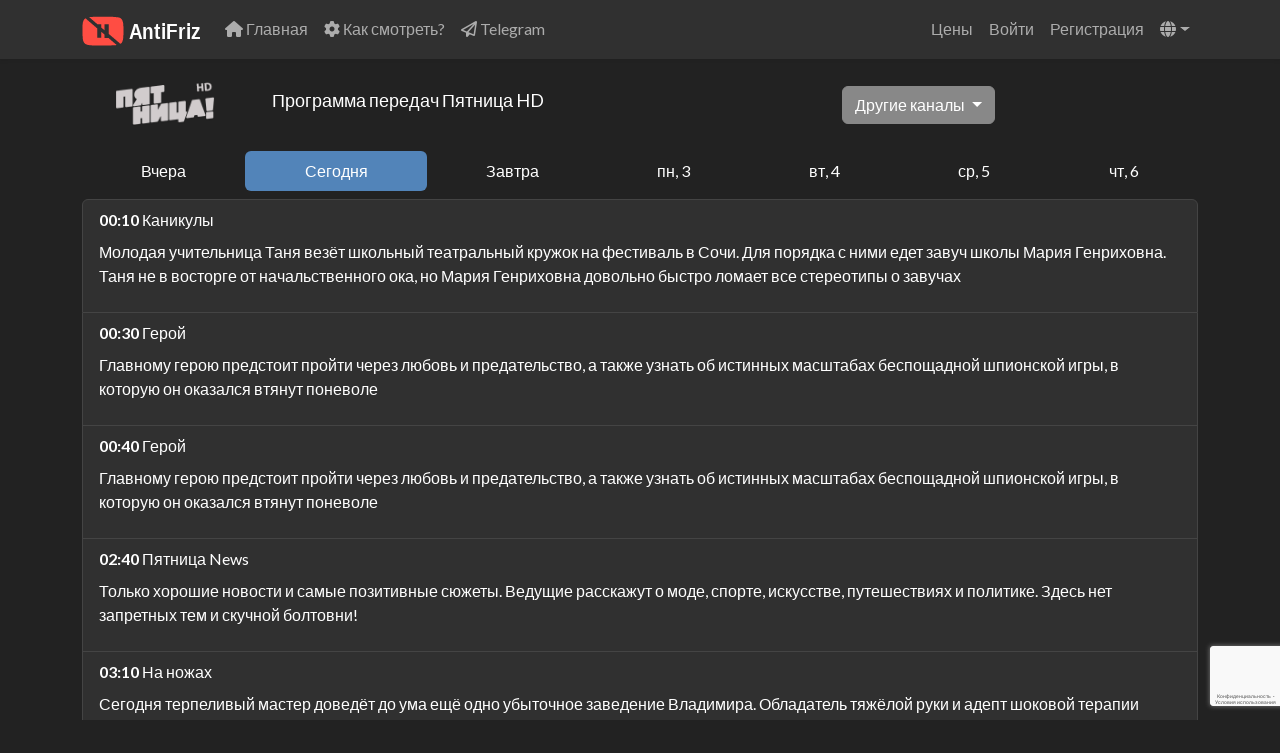

--- FILE ---
content_type: text/html; charset=UTF-8
request_url: https://antifriz.tv/tv-guide/piatnica-hd-orig
body_size: 9013
content:
<!DOCTYPE html>
<html lang="ru">
<head>
    <meta charset="utf-8">
    <meta name="viewport" content="width=device-width, initial-scale=1">
    <meta http-equiv="Content-Security-Policy" content="upgrade-insecure-requests">
    <!-- CSRF Token -->
    <meta name="csrf-token" content="D0L6HqRyBaa2OyX8CMFc86hxPMQpXprZcskxCI5B">
        <link rel="canonical" href="https://antifriz.tv/tv-guide/piatnica-hd-orig" />
    <title>
            Программа передач Пятница HD в оригинальном качестве. Телепрограмма Пятница HD в оригинальном качестве на сегодня и неделю
    </title>
            <meta name="description" content="Программа передач и расписание канала Пятница HD в оригинальном качестве на сегодня, завтра, неделю. Телепрограмма Пятница HD в оригинальном качестве.">
        <meta property="og:description" content="Программа передач и расписание канала Пятница HD в оригинальном качестве на сегодня, завтра, неделю. Телепрограмма Пятница HD в оригинальном качестве.">
        <meta property="og:title" content="Программа передач Пятница HD в оригинальном качестве. Телепрограмма Пятница HD в оригинальном качестве на сегодня и неделю">
        <script src="/js/lang-ru.js"></script>
            <link rel="preload" as="style" href="https://antifriz.tv/assets/app_dark-BA2Ch1L9.css" /><link rel="preload" as="style" href="https://antifriz.tv/assets/app-DBohBOB4.css" /><link rel="modulepreload" as="script" href="https://antifriz.tv/assets/app-BVxs7h8P.js" /><link rel="modulepreload" as="script" href="https://antifriz.tv/assets/vue-o5e_hcjZ.js" /><link rel="modulepreload" as="script" href="https://antifriz.tv/assets/tools-BfyVZMqi.js" /><link rel="stylesheet" href="https://antifriz.tv/assets/app_dark-BA2Ch1L9.css" /><link rel="stylesheet" href="https://antifriz.tv/assets/app-DBohBOB4.css" /><script type="module" src="https://antifriz.tv/assets/app-BVxs7h8P.js"></script>    
    <script>
        window.dataLayer = window.dataLayer || [];
            </script>
    <script>
        (function(w,d,s,l,i){w[l]=w[l]||[];w[l].push({'gtm.start': new Date().getTime(),event:'gtm.js'});
        var f=d.getElementsByTagName(s)[0], j=d.createElement(s),dl=l!='dataLayer'?'&l='+l:'';
        j.async=true;j.src= 'https://www.googletagmanager.com/gtm.js?id='+i+dl;f.parentNode.insertBefore(j,f);
        })(window,document,'script','dataLayer','GTM-W688FXC');
    </script>
        <script type="text/javascript" class="flasher-js" nonce='86a9af278ded292b6b8a3261747b4afb'>
        (function(window, document) {
            const merge = (first, second) => {
                if (Array.isArray(first) && Array.isArray(second)) {
                    return [...first, ...second.filter(item => !first.includes(item))];
                }

                if (typeof first === 'object' && typeof second === 'object') {
                    for (const [key, value] of Object.entries(second)) {
                        first[key] = key in first ? { ...first[key], ...value } : value;
                    }
                    return first;
                }

                return undefined;
            };

            const mergeOptions = (...options) => {
                const result = {};

                options.forEach(option => {
                    Object.entries(option).forEach(([key, value]) => {
                        result[key] = key in result ? merge(result[key], value) : value;
                    });
                });

                return result;
            };

            const renderCallback = (options) => {
                if(!window.flasher) {
                    throw new Error('Flasher is not loaded');
                }

                window.flasher.render(options);
            };

            const render = (options) => {
                if (options instanceof Event) {
                    options = options.detail;
                }

                if (['interactive', 'complete'].includes(document.readyState)) {
                    renderCallback(options);
                } else {
                    document.addEventListener('DOMContentLoaded', () => renderCallback(options));
                }
            };

            const addScriptAndRender = (options) => {
                const mainScript = '/vendor/flasher/flasher.min.js?id=9a255a6680873c0d5fc3d394a2ba3195';

                if (window.flasher || !mainScript || document.querySelector('script[src="' + mainScript + '"]')) {
                    render(options);
                } else {
                    const tag = document.createElement('script');
                    tag.src = mainScript;
                    tag.type = 'text/javascript';
                    tag.setAttribute('nonce', '86a9af278ded292b6b8a3261747b4afb');
                    tag.onload = () => render(options);

                    document.head.appendChild(tag);
                }
            };

            const addRenderListener = () => {
                if (1 === document.querySelectorAll('script.flasher-js').length) {
                    document.addEventListener('flasher:render', render);
                }

                
            };

            const options = [];
            options.push({"envelopes":[],"scripts":[],"styles":[],"options":[],"context":{"envelopes_only":false,"csp_script_nonce":"86a9af278ded292b6b8a3261747b4afb","csp_style_nonce":"d46b4d360083ef6c028930af11d0ef38"}});
            /** {--FLASHER_REPLACE_ME--} **/
            addScriptAndRender(mergeOptions(...options));
            addRenderListener();
        })(window, document);
    </script>
</head>
<body class="d-flex flex-column min-vh-100">
    <script>
        function gtmPush() {
                    }
        addEventListener("load", gtmPush);
    </script>
    <noscript>
        <iframe
            src="https://www.googletagmanager.com/ns.html?id=GTM-W688FXC"
            height="0"
            width="0"
            style="display:none;visibility:hidden"
        ></iframe>
    </noscript>
    

    <div id="app">
                        <nav class="navbar navbar-expand-md navbar-dark bg-dark shadow-sm" id="mainNav">
                        <div class="container-lg container-fluid">
                                <a class="navbar-brand" href="https://antifriz.tv">
                    <img src="/img/logo-dark.svg"  height="30px" id="mainLogo" alt="ANTIFRIZ TV">
                </a>
                                <button class="navbar-toggler" type="button" data-bs-toggle="collapse" data-bs-target="#navbarSupportedContent" aria-controls="navbarSupportedContent" aria-expanded="false" aria-label="Убрать навигацию">
                    <span class="navbar-toggler-icon"></span>
                </button>
                <div class="collapse navbar-collapse" id="navbarSupportedContent">
                    <!-- Left Side Of Navbar -->
                    <ul class="navbar-nav me-auto">
                                                    <li class="nav-item">
                                <a class="nav-link" href="/">
                                    <i class="fas fa-home"></i> Главная                                </a>
                            </li>
                                                <li class="nav-item">
                            <a class="nav-link" href="/help" title="Как смотреть?">
                                <i class="fas fa-cog"></i> Как смотреть?                            </a>
                        </li>
                                                    <li class="nav-item">
                                <a class="nav-link" href="https://t.me/+VCtBfHfBRBg78iEv" target="_blank">
                                    <i class="fa-regular fa-paper-plane"></i> Telegram                                </a>
                            </li>
                                            </ul>

                    <!-- Right Side Of Navbar -->
                    <ul class="navbar-nav ms-auto">
                        <li class="nav-item">
                            <a class="nav-link" href="/pricing" title="Цены">Цены</a>
                        </li>
                        <!-- Authentication Links -->
                                                    <li class="nav-item">
                                <a class="nav-link" href="/login" title="Войти">Войти</a>
                            </li>
                                                            <li class="nav-item">
                                    <a class="nav-link" href="/register" title="Регистрация">Регистрация</a>
                                </li>
                                                                            <li class="nav-item dropdown">
    <a class="nav-link dropdown-toggle" href="#" role="button" data-bs-toggle="dropdown" aria-expanded="false">
        <i class="fa fa-globe"></i>
    </a>
    <ul class="dropdown-menu m-0 dropdown-menu-end">
            <li>
            <a class="dropdown-item" href="https://antifriz.tv/lang/en/back" class="nav-link">
                <img src="/img/flags/us.png" alt="English (US)" width="22px" />
                English (US)
            </a>
        </li>
            <li>
            <a class="dropdown-item" href="https://antifriz.tv/lang/ru/back" class="nav-link">
                <img src="/img/flags/ru.png" alt="Russian" width="22px" />
                Russian
            </a>
        </li>
            <li>
            <a class="dropdown-item" href="https://antifriz.tv/lang/de/back" class="nav-link">
                <img src="/img/flags/de.png" alt="German" width="22px" />
                German
            </a>
        </li>
        </ul>
</li>
                    </ul>
                </div>
            </div>
        </nav>
        <main class="py-0">
                <div class="container">









        <div class="row align-items-center my-3">
            <div class="col-md-2">
                <center>
                    <img src="/storage/images/pack_logos/71e74d77d2a9f55f496870623e5f7203.png" style="height: 60px;" alt="Пятница HD logo"/>
                </center>
            </div>
            <div class="col-md-6">
                <h1 style="font-size: large;" class="float-left">
                    Программа передач Пятница HD                </h1>
            </div>
            <div class="col-md-4">

                <div class="btn-group" role="group">

                    <div class="dropdown">
                        <button class="btn btn-secondary dropdown-toggle" type="button" id="dropdownMenuButton" data-bs-toggle="dropdown" aria-haspopup="true" aria-expanded="false">
                            Другие каналы                        </button>
                        <div class="dropdown-menu" aria-labelledby="dropdownMenuButton">
                                                            <a class="dropdown-item" href="/tv-guide/pervyj">
                                    <img src="/storage/images/pack_logos/cdef747b13675ef8302fe8283b7de688.png" loading="lazy" style="height: 10px;">
                                    Первый канал
                                </a>
                                                            <a class="dropdown-item" href="/tv-guide/pervyj-hd">
                                    <img src="/storage/images/channel_logos/pervyj-hd.png" loading="lazy" style="height: 10px;">
                                    Первый HD
                                </a>
                                                            <a class="dropdown-item" href="/tv-guide/pervyj-hd-orig">
                                    <img src="/storage/images/channel_logos/pervyj-hd.png" loading="lazy" style="height: 10px;">
                                    Первый HD
                                </a>
                                                            <a class="dropdown-item" href="/tv-guide/rossija">
                                    <img src="/storage/images/channel_logos/rossija1.png" loading="lazy" style="height: 10px;">
                                    Россия 1
                                </a>
                                                            <a class="dropdown-item" href="/tv-guide/rossija-hd">
                                    <img src="/storage/images/channel_logos/rossija-hd.png" loading="lazy" style="height: 10px;">
                                    Россия 1 HD
                                </a>
                                                            <a class="dropdown-item" href="/tv-guide/rossija-hd-orig">
                                    <img src="/storage/images/channel_logos/rossija-hd.png" loading="lazy" style="height: 10px;">
                                    Россия 1 HD
                                </a>
                                                            <a class="dropdown-item" href="/tv-guide/ntv">
                                    <img src="/storage/images/channel_logos/ntv.png" loading="lazy" style="height: 10px;">
                                    НТВ
                                </a>
                                                            <a class="dropdown-item" href="/tv-guide/ntv-hd">
                                    <img src="/storage/images/channel_logos/ntv-hd.png" loading="lazy" style="height: 10px;">
                                    НТВ HD
                                </a>
                                                            <a class="dropdown-item" href="/tv-guide/ntv-hd-orig">
                                    <img src="/storage/images/channel_logos/ntv-hd.png" loading="lazy" style="height: 10px;">
                                    НТВ HD
                                </a>
                                                            <a class="dropdown-item" href="/tv-guide/ntv-mir">
                                    <img src="/storage/images/channel_logos/ntv-mir.png" loading="lazy" style="height: 10px;">
                                    НТВ Мир
                                </a>
                                                            <a class="dropdown-item" href="/tv-guide/TNT">
                                    <img src="/storage/images/channel_logos/8b9e221ae56a33ef660692005af67377.png" loading="lazy" style="height: 10px;">
                                    ТНТ
                                </a>
                                                            <a class="dropdown-item" href="/tv-guide/tnt-hd">
                                    <img src="/storage/images/channel_logos/623df4838211e190eb385bdfdb6cdd87.png" loading="lazy" style="height: 10px;">
                                    ТНТ HD
                                </a>
                                                            <a class="dropdown-item" href="/tv-guide/tnt-hd-orig">
                                    <img src="/storage/images/pack_logos/2b113f5833baa9e5ecd986a38f369556.png" loading="lazy" style="height: 10px;">
                                    ТНТ HD
                                </a>
                                                            <a class="dropdown-item" href="/tv-guide/tnt4">
                                    <img src="/storage/images/channel_logos/182513a4eb62202c68947231f2006635.png" loading="lazy" style="height: 10px;">
                                    ТНТ4
                                </a>
                                                            <a class="dropdown-item" href="/tv-guide/tnt4-hd">
                                    <img src="/storage/images/channel_logos/5905abb2cda45f739c79ce1bc94092ee.png" loading="lazy" style="height: 10px;">
                                    ТНТ4 HD
                                </a>
                                                            <a class="dropdown-item" href="/tv-guide/tnt4-hd-orig">
                                    <img src="/storage/images/channel_logos/8c0e737a768b6dc9c3c2dae0023b3d88.png" loading="lazy" style="height: 10px;">
                                    ТНТ4 HD
                                </a>
                                                            <a class="dropdown-item" href="/tv-guide/CTC">
                                    <img src="/storage/images/channel_logos/CTC.png" loading="lazy" style="height: 10px;">
                                    СТС
                                </a>
                                                            <a class="dropdown-item" href="/tv-guide/ctc-hd">
                                    <img src="/storage/images/channel_logos/ctc-hd.png" loading="lazy" style="height: 10px;">
                                    СТС HD
                                </a>
                                                            <a class="dropdown-item" href="/tv-guide/ctc-hd-orig">
                                    <img src="/storage/images/channel_logos/ctc-hd.png" loading="lazy" style="height: 10px;">
                                    СТС HD
                                </a>
                                                            <a class="dropdown-item" href="/tv-guide/sts-love">
                                    <img src="/storage/images/channel_logos/sts-love.png" loading="lazy" style="height: 10px;">
                                    СТС Love
                                </a>
                                                            <a class="dropdown-item" href="/tv-guide/domashnij">
                                    <img src="/storage/images/channel_logos/domashnij.png" loading="lazy" style="height: 10px;">
                                    Домашний
                                </a>
                                                            <a class="dropdown-item" href="/tv-guide/domashnij-hd">
                                    <img src="/storage/images/pack_logos/7bc33d68f1a03e4c22e08dd077a58fd7.png" loading="lazy" style="height: 10px;">
                                    Домашний HD
                                </a>
                                                            <a class="dropdown-item" href="/tv-guide/domashnij-hd-orig">
                                    <img src="/storage/images/channel_logos/3bb6b46bceb5f3ebb08280c72e793698.png" loading="lazy" style="height: 10px;">
                                    Домашний HD
                                </a>
                                                            <a class="dropdown-item" href="/tv-guide/perec">
                                    <img src="/storage/images/channel_logos/perec.png" loading="lazy" style="height: 10px;">
                                    Перец
                                </a>
                                                            <a class="dropdown-item" href="/tv-guide/ren-tv">
                                    <img src="/storage/images/channel_logos/ren-tv.png" loading="lazy" style="height: 10px;">
                                    РЕН ТВ
                                </a>
                                                            <a class="dropdown-item" href="/tv-guide/ren-tv-hd">
                                    <img src="/storage/images/channel_logos/ren-tv-hd.png" loading="lazy" style="height: 10px;">
                                    РЕН ТВ HD
                                </a>
                                                            <a class="dropdown-item" href="/tv-guide/ren-tv-hd-orig">
                                    <img src="/storage/images/channel_logos/ren-tv-hd.png" loading="lazy" style="height: 10px;">
                                    РЕН ТВ HD
                                </a>
                                                            <a class="dropdown-item" href="/tv-guide/tv3">
                                    <img src="/storage/images/channel_logos/tv-3.png" loading="lazy" style="height: 10px;">
                                    ТВ3
                                </a>
                                                            <a class="dropdown-item" href="/tv-guide/tv3-hd">
                                    <img src="/storage/images/channel_logos/tv3-hd.png" loading="lazy" style="height: 10px;">
                                    ТВ3 HD
                                </a>
                                                            <a class="dropdown-item" href="/tv-guide/tv3-hd-orig">
                                    <img src="/storage/images/channel_logos/tv3-hd-orig.png" loading="lazy" style="height: 10px;">
                                    ТВ3 HD
                                </a>
                                                            <a class="dropdown-item" href="/tv-guide/4e">
                                    <img src="/storage/images/channel_logos/a3c72b1fe3cc16b982394fe25d614d87.png" loading="lazy" style="height: 10px;">
                                    Че
                                </a>
                                                            <a class="dropdown-item" href="/tv-guide/zvezda">
                                    <img src="/storage/images/channel_logos/zvezda.png" loading="lazy" style="height: 10px;">
                                    Звезда
                                </a>
                                                            <a class="dropdown-item" href="/tv-guide/zvezda-hd">
                                    <img src="/storage/images/pack_logos/f2b1554644034dba7e80709ec4255637.png" loading="lazy" style="height: 10px;">
                                    Звезда HD
                                </a>
                                                            <a class="dropdown-item" href="/tv-guide/zvezda-plus">
                                    <img src="/storage/images/pack_logos/1c483e8300d10ddf2f145341f4fb1555.png" loading="lazy" style="height: 10px;">
                                    Звезда Плюс
                                </a>
                                                            <a class="dropdown-item" href="/tv-guide/zvezda-plus-hd">
                                    <img src="/storage/images/pack_logos/d79b0055c7a0b24d7da8c986504ec444.png" loading="lazy" style="height: 10px;">
                                    Звезда Плюс HD
                                </a>
                                                            <a class="dropdown-item" href="/tv-guide/zvezda-plus-hd-orig">
                                    <img src="/storage/images/channel_logos/22ea75e8ffcb0cc0f971e6ad6d1dffd0.png" loading="lazy" style="height: 10px;">
                                    Звезда Плюс HD
                                </a>
                                                            <a class="dropdown-item" href="/tv-guide/tvc">
                                    <img src="/storage/images/channel_logos/tvc.png" loading="lazy" style="height: 10px;">
                                    ТВЦ
                                </a>
                                                            <a class="dropdown-item" href="/tv-guide/tvc-hd">
                                    <img src="/storage/images/pack_logos/1e29ec3a2002e44967675e2cbe103df9.png" loading="lazy" style="height: 10px;">
                                    ТВЦ HD
                                </a>
                                                            <a class="dropdown-item" href="/tv-guide/tvc-hd-orig">
                                    <img src="/storage/images/pack_logos/8d759e27b0bc5773bd46f5e29e79f19a.png" loading="lazy" style="height: 10px;">
                                    ТВЦ HD
                                </a>
                                                            <a class="dropdown-item" href="/tv-guide/sankt-peterburg">
                                    <img src="/storage/images/channel_logos/5e4c2e580531ce7002f05ee54de26ede.png" loading="lazy" style="height: 10px;">
                                    Санкт-Петербург
                                </a>
                                                            <a class="dropdown-item" href="/tv-guide/sankt-peterburg-hd">
                                    <img src="/storage/images/channel_logos/a62e2ed46020ce70fbee86b95a1c22a6.png" loading="lazy" style="height: 10px;">
                                    Санкт-Петербург HD
                                </a>
                                                            <a class="dropdown-item" href="/tv-guide/centralnoe-tv">
                                    <img src="/storage/images/channel_logos/988d91c7197840f2ff4dcbd4dbf85c99.png" loading="lazy" style="height: 10px;">
                                    Центральное телевидение
                                </a>
                                                            <a class="dropdown-item" href="/tv-guide/5kanal">
                                    <img src="/storage/images/channel_logos/5kanal.png" loading="lazy" style="height: 10px;">
                                    5 канал
                                </a>
                                                            <a class="dropdown-item" href="/tv-guide/rossija-k">
                                    <img src="/storage/images/channel_logos/rossija-k.png" loading="lazy" style="height: 10px;">
                                    Россия Культура
                                </a>
                                                            <a class="dropdown-item" href="/tv-guide/rossija-k-hd">
                                    <img src="/storage/images/pack_logos/8d63142cc2202671e8ac563c85b76cb0.png" loading="lazy" style="height: 10px;">
                                    Россия Культура HD
                                </a>
                                                            <a class="dropdown-item" href="/tv-guide/moskva-doverie">
                                    <img src="/storage/images/pack_logos/97c1f37a9136f7040bc0ca49ce6c6e63.png" loading="lazy" style="height: 10px;">
                                    Москва Доверие
                                </a>
                                                            <a class="dropdown-item" href="/tv-guide/souz">
                                    <img src="/storage/images/pack_logos/740cd092717cc4c933e53166d92956a3.png" loading="lazy" style="height: 10px;">
                                    Союз
                                </a>
                                                            <a class="dropdown-item" href="/tv-guide/spas">
                                    <img src="/storage/images/pack_logos/bea1f5499d18d4253fe17aca921de24f.png" loading="lazy" style="height: 10px;">
                                    Спас
                                </a>
                                                            <a class="dropdown-item" href="/tv-guide/krasnaja-linija">
                                    <img src="/storage/images/pack_logos/d74d311141669efc8f60f80227d42d29.png" loading="lazy" style="height: 10px;">
                                    Красная линия
                                </a>
                                                            <a class="dropdown-item" href="/tv-guide/8-kanal">
                                    <img src="/storage/images/channel_logos/8-kanal.png" loading="lazy" style="height: 10px;">
                                    8 канал
                                </a>
                                                            <a class="dropdown-item" href="/tv-guide/9-kanal">
                                    <img src="/storage/images/pack_logos/685aa2c9ce8f9c4460afa56f2e86d30d.png" loading="lazy" style="height: 10px;">
                                    9 Канал
                                </a>
                                                            <a class="dropdown-item" href="/tv-guide/otp">
                                    <img src="/storage/images/pack_logos/b2c82a92c9c4f88eecc9fa0a3180bdbd.png" loading="lazy" style="height: 10px;">
                                    ОТР
                                </a>
                                                            <a class="dropdown-item" href="/tv-guide/otr-hd">
                                    <img src="/storage/images/channel_logos/0408a26d4e6e86f3ac76614db3fde6ba.png" loading="lazy" style="height: 10px;">
                                    ОТР HD
                                </a>
                                                            <a class="dropdown-item" href="/tv-guide/mir">
                                    <img src="/storage/images/channel_logos/mir.png" loading="lazy" style="height: 10px;">
                                    Мир
                                </a>
                                                            <a class="dropdown-item" href="/tv-guide/mir-hd">
                                    <img src="/storage/images/pack_logos/517e7fdfcab12896dc4a98cc38527bbf.png" loading="lazy" style="height: 10px;">
                                    Мир HD
                                </a>
                                                            <a class="dropdown-item" href="/tv-guide/mir-24">
                                    <img src="/storage/images/channel_logos/mir-24.png" loading="lazy" style="height: 10px;">
                                    Мир 24
                                </a>
                                                            <a class="dropdown-item" href="/tv-guide/mir-24-hd">
                                    <img src="/storage/images/pack_logos/0a08948b5b2b17a759009932998a30fe.png" loading="lazy" style="height: 10px;">
                                    Мир 24 HD
                                </a>
                                                            <a class="dropdown-item" href="/tv-guide/sarafan">
                                    <img src="/storage/images/channel_logos/sarafan.png" loading="lazy" style="height: 10px;">
                                    Сарафан
                                </a>
                                                            <a class="dropdown-item" href="/tv-guide/gagsnetwork">
                                    <img src="/storage/images/pack_logos/806d492e6eb23379069ca47ef23df79a.png" loading="lazy" style="height: 10px;">
                                    Gagsnetwork
                                </a>
                                                            <a class="dropdown-item" href="/tv-guide/gagsnetwork-hd">
                                    <img src="/storage/images/pack_logos/02906c0754f7066dbf890d4cdd43749f.png" loading="lazy" style="height: 10px;">
                                    Gagsnetwork HD
                                </a>
                                                            <a class="dropdown-item" href="/tv-guide/kvn-tv">
                                    <img src="/storage/images/channel_logos/kvn-tv.png" loading="lazy" style="height: 10px;">
                                    КВН ТВ
                                </a>
                                                            <a class="dropdown-item" href="/tv-guide/piatnica">
                                    <img src="/storage/images/channel_logos/83fcbac402382c79cf2bb50dd7ead7bb.png" loading="lazy" style="height: 10px;">
                                    Пятница
                                </a>
                                                            <a class="dropdown-item" href="/tv-guide/piatnica-hd">
                                    <img src="/storage/images/channel_logos/piatnica-hd.png" loading="lazy" style="height: 10px;">
                                    Пятница HD
                                </a>
                                                            <a class="dropdown-item" href="/tv-guide/piatnica-hd-orig">
                                    <img src="/storage/images/pack_logos/71e74d77d2a9f55f496870623e5f7203.png" loading="lazy" style="height: 10px;">
                                    Пятница HD
                                </a>
                                                            <a class="dropdown-item" href="/tv-guide/super">
                                    <img src="/storage/images/channel_logos/5a030bfeb6ee9adb382550e59ce22d57.png" loading="lazy" style="height: 10px;">
                                    Суббота
                                </a>
                                                            <a class="dropdown-item" href="/tv-guide/super-hd">
                                    <img src="/storage/images/channel_logos/74554a0d02f5156e315d7331d945e5d9.png" loading="lazy" style="height: 10px;">
                                    Суббота HD
                                </a>
                                                            <a class="dropdown-item" href="/tv-guide/super-hd-orig">
                                    <img src="/storage/images/channel_logos/1cfb648663b1225b43dd7a888ee4563d.png" loading="lazy" style="height: 10px;">
                                    Суббота HD
                                </a>
                                                            <a class="dropdown-item" href="/tv-guide/yu-tv">
                                    <img src="/storage/images/channel_logos/01c342d4dfc48445ac363aaed3e6a2ab.png" loading="lazy" style="height: 10px;">
                                    Ю ТВ
                                </a>
                                                            <a class="dropdown-item" href="/tv-guide/telekanal-360">
                                    <img src="/storage/images/pack_logos/adbad9e9aec2c7df5d10e1920f18f3ba.png" loading="lazy" style="height: 10px;">
                                    Телеканал 360
                                </a>
                                                            <a class="dropdown-item" href="/tv-guide/telekanal-360-hd">
                                    <img src="/storage/images/pack_logos/9358fc9d16cbb434631cb5542083bf14.png" loading="lazy" style="height: 10px;">
                                    Телеканал 360 HD
                                </a>
                                                            <a class="dropdown-item" href="/tv-guide/my-hd">
                                    <img src="/storage/images/channel_logos/54dc1db91ca6fdbbbc9aee4758dace25.png" loading="lazy" style="height: 10px;">
                                    Мы HD
                                </a>
                                                            <a class="dropdown-item" href="/tv-guide/vremya">
                                    <img src="/storage/images/pack_logos/923ce8cc696cfeaf31d4c4fc284526dd.png" loading="lazy" style="height: 10px;">
                                    Время
                                </a>
                                                            <a class="dropdown-item" href="/tv-guide/russia-today-doc">
                                    <img src="/storage/images/channel_logos/rt-doc.png" loading="lazy" style="height: 10px;">
                                    RT Док
                                </a>
                                                            <a class="dropdown-item" href="/tv-guide/russia-today-doc-hd">
                                    <img src="/storage/images/channel_logos/russia-today-doc-hd.png" loading="lazy" style="height: 10px;">
                                    RT Док HD
                                </a>
                                                            <a class="dropdown-item" href="/tv-guide/rtvi">
                                    <img src="/storage/images/channel_logos/rtvi.png" loading="lazy" style="height: 10px;">
                                    RTVi
                                </a>
                                                            <a class="dropdown-item" href="/tv-guide/dozhd">
                                    <img src="/storage/images/channel_logos/d3627416759860d0de7c43ec53013ba3.png" loading="lazy" style="height: 10px;">
                                    Дождь
                                </a>
                                                            <a class="dropdown-item" href="/tv-guide/dozhd-hd">
                                    <img src="/storage/images/channel_logos/e7b24387ac55fef8bccc61e6ad7ce9c9.png" loading="lazy" style="height: 10px;">
                                    Дождь HD
                                </a>
                                                            <a class="dropdown-item" href="/tv-guide/dozhd-hd-orig">
                                    <img src="/storage/images/channel_logos/26c73db23f2c0bcef8bcf5d6c12fd805.png" loading="lazy" style="height: 10px;">
                                    Дождь HD
                                </a>
                                                            <a class="dropdown-item" href="/tv-guide/nastoyaschee-vremya-hd">
                                    <img src="/storage/images/channel_logos/nastoyaschee-vremya-hd.png" loading="lazy" style="height: 10px;">
                                    Настоящее время HD
                                </a>
                                                    </div>
                    </div>

                </div>
            </div>
        </div>

        <ul class="nav nav-pills nav-fill">
            <li class="nav-item">
                <a class="nav-link "
                   href="/tv-guide/piatnica-hd-orig?date=2025-10-31">
                    Вчера                </a>
            </li>
            <li class="nav-item">
                <a class="nav-link  active "
                    href="/tv-guide/piatnica-hd-orig?date=2025-11-01">
                    Сегодня                </a>
            </li>
            <li class="nav-item">
                <a class="nav-link "
                    href="/tv-guide/piatnica-hd-orig?date=2025-11-02">
                    Завтра                </a>
            </li>
                                                    <li class="nav-item">
                <a class="nav-link "
                    href="/tv-guide/piatnica-hd-orig?date=2025-11-03" tabindex="-1">
                    пн, 3
                </a>
            </li>
                                        <li class="nav-item">
                <a class="nav-link "
                    href="/tv-guide/piatnica-hd-orig?date=2025-11-04" tabindex="-1">
                    вт, 4
                </a>
            </li>
                                        <li class="nav-item">
                <a class="nav-link "
                    href="/tv-guide/piatnica-hd-orig?date=2025-11-05" tabindex="-1">
                    ср, 5
                </a>
            </li>
                                        <li class="nav-item">
                <a class="nav-link "
                    href="/tv-guide/piatnica-hd-orig?date=2025-11-06" tabindex="-1">
                    чт, 6
                </a>
            </li>
                    </ul>
                <ul class="list-group mt-2">
                            <li class="list-group-item">
                    <strong class="mr-2">00:10</strong>
                    Каникулы

                                            <p class="mt-2">
                        Молодая учительница Таня везёт школьный театральный кружок на фестиваль в Сочи. Для порядка с ними едет завуч школы Мария Генриховна. Таня не в восторге от начальственного ока, но Мария Генриховна довольно быстро ломает все стереотипы о завучах
                        </p>
                                    </li>
                            <li class="list-group-item">
                    <strong class="mr-2">00:30</strong>
                    Герой

                                            <p class="mt-2">
                        Главному герою предстоит пройти через любовь и предательство, а также узнать об истинных масштабах беспощадной шпионской игры, в которую он оказался втянут поневоле
                        </p>
                                    </li>
                            <li class="list-group-item">
                    <strong class="mr-2">00:40</strong>
                    Герой

                                            <p class="mt-2">
                        Главному герою предстоит пройти через любовь и предательство, а также узнать об истинных масштабах беспощадной шпионской игры, в которую он оказался втянут поневоле
                        </p>
                                    </li>
                            <li class="list-group-item">
                    <strong class="mr-2">02:40</strong>
                    Пятница News

                                            <p class="mt-2">
                        Только хорошие новости и самые позитивные сюжеты. Ведущие расскажут о моде, спорте, искусстве, путешествиях и политике. Здесь нет запретных тем и скучной болтовни!
                        </p>
                                    </li>
                            <li class="list-group-item">
                    <strong class="mr-2">03:10</strong>
                    На ножах

                                            <p class="mt-2">
                        Сегодня терпеливый мастер доведёт до ума ещё одно убыточное заведение Владимира. Обладатель тяжёлой руки и адепт шоковой терапии рубит с плеча и делает фарш из всех, кто отказывается понимать с первого раза. Но результат того стоит!
                        </p>
                                    </li>
                            <li class="list-group-item">
                    <strong class="mr-2">04:00</strong>
                    Секреты на кухне

                                            <p class="mt-2">
                        Вадим Абрамов приготовит гнездо из картофельного пюре. Камилла Дмитриева расскажет, как сделать орчату из риса и пасту из хлебных сухарей. Илья Захаров приготовит мочёные баранки с фаршем и сыром. А Нина Тарасова испечёт гречневую запеканку
                        </p>
                                    </li>
                            <li class="list-group-item">
                    <strong class="mr-2">04:30</strong>
                    Пятница News

                                            <p class="mt-2">
                        Свинья-скейтбордист теперь в Книге рекордов Гиннесса. Swarovski отмечает 130 лет выставкой в Лос-Анджелесе. Как проходят рабочие будни российских звёзд? В Йорке больше всего призраков на Земле. Всемирный день городов. Поздравления россиян
                        </p>
                                    </li>
                            <li class="list-group-item">
                    <strong class="mr-2">05:00</strong>
                    Секреты на кухне

                                            <p class="mt-2">
                        Вадим Абрамов приготовит гнездо из картофельного пюре. Камилла Дмитриева расскажет, как сделать орчату из риса и пасту из хлебных сухарей. Илья Захаров приготовит мочёные баранки с фаршем и сыром. А Нина Тарасова испечёт гречневую запеканку
                        </p>
                                    </li>
                            <li class="list-group-item">
                    <strong class="mr-2">05:50</strong>
                    Пятница News

                                            <p class="mt-2">
                        Свинья-скейтбордист теперь в Книге рекордов Гиннесса. Swarovski отмечает 130 лет выставкой в Лос-Анджелесе. Как проходят рабочие будни российских звёзд? В Йорке больше всего призраков на Земле. Всемирный день городов. Поздравления россиян
                        </p>
                                    </li>
                            <li class="list-group-item">
                    <strong class="mr-2">06:20</strong>
                    Зовите Шефа

                                            <p class="mt-2">
                        За помощью обратилась владелица модного сочинского гастробара &quot;Toni Vecher&quot;. Илья Захаров разберётся, что пошло не так. Разработает три новых блюда, которые будут соответствовать концепции заведения
                        </p>
                                    </li>
                            <li class="list-group-item">
                    <strong class="mr-2">07:00</strong>
                    Домохозяйки против шефов: Битва за вкус

                                            <p class="mt-2">
                        В этом выпуске конкуренцию профессиональным шефам составят пацанки. Участники приготовят шаурму, покажут умение сочетать ингредиенты и устроят противостояние фирменных блюд. Помогать с выбором победителя будет Прохор Шаляпин
                        </p>
                                    </li>
                            <li class="list-group-item">
                    <strong class="mr-2">08:30</strong>
                    Домохозяйки против шефов: Битва за вкус

                                            <p class="mt-2">
                        В этой кулинарной битве в состав команды Ольги Картунковой войдут известные домохозяйки, а на стороне Константина Ивлева будут звёздные шефы. Участники приготовят равиоли, проявят кулинарную смекалку и поэкспериментируют с рецептом голубцов
                        </p>
                                    </li>
                            <li class="list-group-item">
                    <strong class="mr-2">10:10</strong>
                    Битва шефов

                                            <p class="mt-2">
                        В праздничном выпуске в составы команд Константина Ивлева и Рената Агзамова войдут звёздные участники. Они представят свои вариации салата &quot;Оливье&quot;, угостят шефов рябчиками и перевёрнутыми пирогами с ананасами и пофантазируют на тему блюд с майонезом
                        </p>
                                    </li>
                            <li class="list-group-item">
                    <strong class="mr-2">12:40</strong>
                    Битва шефов. Звёзды

                                            <p class="mt-2">
                        Звёзды покажут свои кулинарные способности! Участникам предстоит вспомнить рецепт паэльи, испечь пирожки с разными начинками и приготовить блюда с горькими продуктами. Обладают ли знаменитости кулинарными талантами, узнаем из программы
                        </p>
                                    </li>
                            <li class="list-group-item">
                    <strong class="mr-2">14:50</strong>
                    Битва шефов. Звёзды

                                            <p class="mt-2">
                        Константин Ивлев и Ренат Агзамов подготовили новые задания для своих команд. Участникам предстоит сделать салат &quot;Цезарь&quot;, уху по-царски, императорский омлет и блюда с рисом. Чем непрофессиональные повара удивят Рената и Константина?
                        </p>
                                    </li>
                            <li class="list-group-item">
                    <strong class="mr-2">17:00</strong>
                    Битва шефов. Звёзды

                                            <p class="mt-2">
                        Звёзды покажут свои кулинарные способности! Участникам предстоит вспомнить рецепт паэльи, испечь пирожки с разными начинками и приготовить блюда с горькими продуктами. Обладают ли знаменитости кулинарными талантами, узнаем из программы
                        </p>
                                    </li>
                            <li class="list-group-item">
                    <strong class="mr-2">19:20</strong>
                    Битва шефов. Звёзды

                                            <p class="mt-2">
                        Звёзды покажут свои кулинарные способности! Участникам предстоит вспомнить рецепт паэльи, испечь пирожки с разными начинками и приготовить блюда с горькими продуктами
                        </p>
                                    </li>
                            <li class="list-group-item">
                    <strong class="mr-2">21:30</strong>
                    Битва шефов. Звёзды

                                            <p class="mt-2">
                        Звёздные участники вновь готовы удивлять. Они приготовят салат &quot;Сельдь под шубой&quot;, придумают начинки для японских блинчиков и накормят Константина Ивлева и Рената Агзамова блюдами с ананасом. Каким получится кулинарное соревнование?
                        </p>
                                    </li>
                            <li class="list-group-item">
                    <strong class="mr-2">23:40</strong>
                    Битва шефов. Звёзды

                                            <p class="mt-2">
                        Звёздные участники выполнят кулинарные задания. Они сделают торт Баумкухен, вспомнят разные рецепты рассольника и приготовят блюда с экзотическими ингредиентами
                        </p>
                                    </li>
                    </ul>
                    </div>
        </main>
            </div>
    <footer class="text-center text-lg-start mt-auto py-5 ">
        <div class="container-lg d-flex flex-wrap justify-content-between align-items-center">
            <div class="me-3 small text-muted">
                © 2025 ANTIFRIZ TV
            </div>
            <nav>
                <a href="/help" class="text-decoration-none me-3">Центр помощи</a>
                <a href="/tickets" class="text-decoration-none me-3">Техподдержка</a>
                <a href="/privacy" class="text-decoration-none me-3">Политика конфиденциальности</a>
                                    <a href="https://antifriz.tv/about" class="text-decoration-none me-3">О компании</a>
                            </nav>
        </div>
    </footer>
    
<a class="top-link hide" href="" id="js-top">
    <svg xmlns="http://www.w3.org/2000/svg" viewBox="0 0 12 6"><path d="M12 6H0l6-6z"/></svg>
    <span class="screen-reader-text">Back to top</span>
</a>
<script type="text/javascript">
            window.addEventListener('load', function () {
                setTimeout(function () {
                const script = document.createElement('script');
                script.src = '//code.jivo.ru/widget/Q9MS7ZthfW';
                script.async = true;
                document.body.appendChild(script);
                }, 100);
            });
        </script>
        </body>
<script>
    const scrollToTopButton = document.getElementById('js-top');
    const scrollFunc = () => {
        let y = window.scrollY;
        if (y > 0) {
            scrollToTopButton.className = "top-link show";
        } else {
            scrollToTopButton.className = "top-link hide";
        }
    };

    window.addEventListener("scroll", scrollFunc);

    const scrollToTop = () => {
        const c = document.documentElement.scrollTop || document.body.scrollTop;

        if (c > 0) {
            window.requestAnimationFrame(scrollToTop);
            window.scrollTo(0, c - c / 10);
        }
    };
    scrollToTopButton.onclick = function(e) {
        e.preventDefault();
        scrollToTop();
    }
</script>    <script >
        if (!document.getElementById('gReCaptchaScript')) {
            let reCaptchaScript = document.createElement('script');
            reCaptchaScript.setAttribute('src', 'https://www.google.com/recaptcha/api.js?render=6LdBtr4aAAAAACrQ8Wu4Yav061NabdPIzv5I1lds&hl=ru');
            reCaptchaScript.async = true;
            reCaptchaScript.defer = true;
            document.head.appendChild(reCaptchaScript);
        }
    </script>



<script >
    function refreshReCaptchaV3(fieldId,action){
        return new Promise(function (resolve, reject) {
            grecaptcha.ready(function () {
                grecaptcha.execute(window['client'+fieldId], {
                    action: action
                }).then(resolve);
            });
        });
    }

    function getReCaptchaV3Response(fieldId){
        return grecaptcha.getResponse(window['client'+fieldId])
    }
</script>


</html>


--- FILE ---
content_type: text/html; charset=utf-8
request_url: https://www.google.com/recaptcha/api2/anchor?ar=1&k=6LdBtr4aAAAAACrQ8Wu4Yav061NabdPIzv5I1lds&co=aHR0cHM6Ly9hbnRpZnJpei50djo0NDM.&hl=ru&v=cLm1zuaUXPLFw7nzKiQTH1dX&size=invisible&anchor-ms=20000&execute-ms=15000&cb=nyzo747fgvin
body_size: 45174
content:
<!DOCTYPE HTML><html dir="ltr" lang="ru"><head><meta http-equiv="Content-Type" content="text/html; charset=UTF-8">
<meta http-equiv="X-UA-Compatible" content="IE=edge">
<title>reCAPTCHA</title>
<style type="text/css">
/* cyrillic-ext */
@font-face {
  font-family: 'Roboto';
  font-style: normal;
  font-weight: 400;
  src: url(//fonts.gstatic.com/s/roboto/v18/KFOmCnqEu92Fr1Mu72xKKTU1Kvnz.woff2) format('woff2');
  unicode-range: U+0460-052F, U+1C80-1C8A, U+20B4, U+2DE0-2DFF, U+A640-A69F, U+FE2E-FE2F;
}
/* cyrillic */
@font-face {
  font-family: 'Roboto';
  font-style: normal;
  font-weight: 400;
  src: url(//fonts.gstatic.com/s/roboto/v18/KFOmCnqEu92Fr1Mu5mxKKTU1Kvnz.woff2) format('woff2');
  unicode-range: U+0301, U+0400-045F, U+0490-0491, U+04B0-04B1, U+2116;
}
/* greek-ext */
@font-face {
  font-family: 'Roboto';
  font-style: normal;
  font-weight: 400;
  src: url(//fonts.gstatic.com/s/roboto/v18/KFOmCnqEu92Fr1Mu7mxKKTU1Kvnz.woff2) format('woff2');
  unicode-range: U+1F00-1FFF;
}
/* greek */
@font-face {
  font-family: 'Roboto';
  font-style: normal;
  font-weight: 400;
  src: url(//fonts.gstatic.com/s/roboto/v18/KFOmCnqEu92Fr1Mu4WxKKTU1Kvnz.woff2) format('woff2');
  unicode-range: U+0370-0377, U+037A-037F, U+0384-038A, U+038C, U+038E-03A1, U+03A3-03FF;
}
/* vietnamese */
@font-face {
  font-family: 'Roboto';
  font-style: normal;
  font-weight: 400;
  src: url(//fonts.gstatic.com/s/roboto/v18/KFOmCnqEu92Fr1Mu7WxKKTU1Kvnz.woff2) format('woff2');
  unicode-range: U+0102-0103, U+0110-0111, U+0128-0129, U+0168-0169, U+01A0-01A1, U+01AF-01B0, U+0300-0301, U+0303-0304, U+0308-0309, U+0323, U+0329, U+1EA0-1EF9, U+20AB;
}
/* latin-ext */
@font-face {
  font-family: 'Roboto';
  font-style: normal;
  font-weight: 400;
  src: url(//fonts.gstatic.com/s/roboto/v18/KFOmCnqEu92Fr1Mu7GxKKTU1Kvnz.woff2) format('woff2');
  unicode-range: U+0100-02BA, U+02BD-02C5, U+02C7-02CC, U+02CE-02D7, U+02DD-02FF, U+0304, U+0308, U+0329, U+1D00-1DBF, U+1E00-1E9F, U+1EF2-1EFF, U+2020, U+20A0-20AB, U+20AD-20C0, U+2113, U+2C60-2C7F, U+A720-A7FF;
}
/* latin */
@font-face {
  font-family: 'Roboto';
  font-style: normal;
  font-weight: 400;
  src: url(//fonts.gstatic.com/s/roboto/v18/KFOmCnqEu92Fr1Mu4mxKKTU1Kg.woff2) format('woff2');
  unicode-range: U+0000-00FF, U+0131, U+0152-0153, U+02BB-02BC, U+02C6, U+02DA, U+02DC, U+0304, U+0308, U+0329, U+2000-206F, U+20AC, U+2122, U+2191, U+2193, U+2212, U+2215, U+FEFF, U+FFFD;
}
/* cyrillic-ext */
@font-face {
  font-family: 'Roboto';
  font-style: normal;
  font-weight: 500;
  src: url(//fonts.gstatic.com/s/roboto/v18/KFOlCnqEu92Fr1MmEU9fCRc4AMP6lbBP.woff2) format('woff2');
  unicode-range: U+0460-052F, U+1C80-1C8A, U+20B4, U+2DE0-2DFF, U+A640-A69F, U+FE2E-FE2F;
}
/* cyrillic */
@font-face {
  font-family: 'Roboto';
  font-style: normal;
  font-weight: 500;
  src: url(//fonts.gstatic.com/s/roboto/v18/KFOlCnqEu92Fr1MmEU9fABc4AMP6lbBP.woff2) format('woff2');
  unicode-range: U+0301, U+0400-045F, U+0490-0491, U+04B0-04B1, U+2116;
}
/* greek-ext */
@font-face {
  font-family: 'Roboto';
  font-style: normal;
  font-weight: 500;
  src: url(//fonts.gstatic.com/s/roboto/v18/KFOlCnqEu92Fr1MmEU9fCBc4AMP6lbBP.woff2) format('woff2');
  unicode-range: U+1F00-1FFF;
}
/* greek */
@font-face {
  font-family: 'Roboto';
  font-style: normal;
  font-weight: 500;
  src: url(//fonts.gstatic.com/s/roboto/v18/KFOlCnqEu92Fr1MmEU9fBxc4AMP6lbBP.woff2) format('woff2');
  unicode-range: U+0370-0377, U+037A-037F, U+0384-038A, U+038C, U+038E-03A1, U+03A3-03FF;
}
/* vietnamese */
@font-face {
  font-family: 'Roboto';
  font-style: normal;
  font-weight: 500;
  src: url(//fonts.gstatic.com/s/roboto/v18/KFOlCnqEu92Fr1MmEU9fCxc4AMP6lbBP.woff2) format('woff2');
  unicode-range: U+0102-0103, U+0110-0111, U+0128-0129, U+0168-0169, U+01A0-01A1, U+01AF-01B0, U+0300-0301, U+0303-0304, U+0308-0309, U+0323, U+0329, U+1EA0-1EF9, U+20AB;
}
/* latin-ext */
@font-face {
  font-family: 'Roboto';
  font-style: normal;
  font-weight: 500;
  src: url(//fonts.gstatic.com/s/roboto/v18/KFOlCnqEu92Fr1MmEU9fChc4AMP6lbBP.woff2) format('woff2');
  unicode-range: U+0100-02BA, U+02BD-02C5, U+02C7-02CC, U+02CE-02D7, U+02DD-02FF, U+0304, U+0308, U+0329, U+1D00-1DBF, U+1E00-1E9F, U+1EF2-1EFF, U+2020, U+20A0-20AB, U+20AD-20C0, U+2113, U+2C60-2C7F, U+A720-A7FF;
}
/* latin */
@font-face {
  font-family: 'Roboto';
  font-style: normal;
  font-weight: 500;
  src: url(//fonts.gstatic.com/s/roboto/v18/KFOlCnqEu92Fr1MmEU9fBBc4AMP6lQ.woff2) format('woff2');
  unicode-range: U+0000-00FF, U+0131, U+0152-0153, U+02BB-02BC, U+02C6, U+02DA, U+02DC, U+0304, U+0308, U+0329, U+2000-206F, U+20AC, U+2122, U+2191, U+2193, U+2212, U+2215, U+FEFF, U+FFFD;
}
/* cyrillic-ext */
@font-face {
  font-family: 'Roboto';
  font-style: normal;
  font-weight: 900;
  src: url(//fonts.gstatic.com/s/roboto/v18/KFOlCnqEu92Fr1MmYUtfCRc4AMP6lbBP.woff2) format('woff2');
  unicode-range: U+0460-052F, U+1C80-1C8A, U+20B4, U+2DE0-2DFF, U+A640-A69F, U+FE2E-FE2F;
}
/* cyrillic */
@font-face {
  font-family: 'Roboto';
  font-style: normal;
  font-weight: 900;
  src: url(//fonts.gstatic.com/s/roboto/v18/KFOlCnqEu92Fr1MmYUtfABc4AMP6lbBP.woff2) format('woff2');
  unicode-range: U+0301, U+0400-045F, U+0490-0491, U+04B0-04B1, U+2116;
}
/* greek-ext */
@font-face {
  font-family: 'Roboto';
  font-style: normal;
  font-weight: 900;
  src: url(//fonts.gstatic.com/s/roboto/v18/KFOlCnqEu92Fr1MmYUtfCBc4AMP6lbBP.woff2) format('woff2');
  unicode-range: U+1F00-1FFF;
}
/* greek */
@font-face {
  font-family: 'Roboto';
  font-style: normal;
  font-weight: 900;
  src: url(//fonts.gstatic.com/s/roboto/v18/KFOlCnqEu92Fr1MmYUtfBxc4AMP6lbBP.woff2) format('woff2');
  unicode-range: U+0370-0377, U+037A-037F, U+0384-038A, U+038C, U+038E-03A1, U+03A3-03FF;
}
/* vietnamese */
@font-face {
  font-family: 'Roboto';
  font-style: normal;
  font-weight: 900;
  src: url(//fonts.gstatic.com/s/roboto/v18/KFOlCnqEu92Fr1MmYUtfCxc4AMP6lbBP.woff2) format('woff2');
  unicode-range: U+0102-0103, U+0110-0111, U+0128-0129, U+0168-0169, U+01A0-01A1, U+01AF-01B0, U+0300-0301, U+0303-0304, U+0308-0309, U+0323, U+0329, U+1EA0-1EF9, U+20AB;
}
/* latin-ext */
@font-face {
  font-family: 'Roboto';
  font-style: normal;
  font-weight: 900;
  src: url(//fonts.gstatic.com/s/roboto/v18/KFOlCnqEu92Fr1MmYUtfChc4AMP6lbBP.woff2) format('woff2');
  unicode-range: U+0100-02BA, U+02BD-02C5, U+02C7-02CC, U+02CE-02D7, U+02DD-02FF, U+0304, U+0308, U+0329, U+1D00-1DBF, U+1E00-1E9F, U+1EF2-1EFF, U+2020, U+20A0-20AB, U+20AD-20C0, U+2113, U+2C60-2C7F, U+A720-A7FF;
}
/* latin */
@font-face {
  font-family: 'Roboto';
  font-style: normal;
  font-weight: 900;
  src: url(//fonts.gstatic.com/s/roboto/v18/KFOlCnqEu92Fr1MmYUtfBBc4AMP6lQ.woff2) format('woff2');
  unicode-range: U+0000-00FF, U+0131, U+0152-0153, U+02BB-02BC, U+02C6, U+02DA, U+02DC, U+0304, U+0308, U+0329, U+2000-206F, U+20AC, U+2122, U+2191, U+2193, U+2212, U+2215, U+FEFF, U+FFFD;
}

</style>
<link rel="stylesheet" type="text/css" href="https://www.gstatic.com/recaptcha/releases/cLm1zuaUXPLFw7nzKiQTH1dX/styles__ltr.css">
<script nonce="HXebfXTn9hurFHspJ4wKkg" type="text/javascript">window['__recaptcha_api'] = 'https://www.google.com/recaptcha/api2/';</script>
<script type="text/javascript" src="https://www.gstatic.com/recaptcha/releases/cLm1zuaUXPLFw7nzKiQTH1dX/recaptcha__ru.js" nonce="HXebfXTn9hurFHspJ4wKkg">
      
    </script></head>
<body><div id="rc-anchor-alert" class="rc-anchor-alert"></div>
<input type="hidden" id="recaptcha-token" value="[base64]">
<script type="text/javascript" nonce="HXebfXTn9hurFHspJ4wKkg">
      recaptcha.anchor.Main.init("[\x22ainput\x22,[\x22bgdata\x22,\x22\x22,\[base64]/[base64]/[base64]/[base64]/[base64]/[base64]/[base64]/[base64]/[base64]/[base64]\\u003d\\u003d\x22,\[base64]\\u003d\\u003d\x22,\x22wphhHQFjWUNGVktxMGjCh0/Cg8KPGC3DgAPDgQTCowrDgg/DjQPCmyrDk8OLMMKFF3LDjsOaTWsdABQBfB/Di0YbYRVwQ8Kqw5DDhMOlTsOSR8OkG8KqXBwhe1RRw6HCncOLFGl7w7fDl3PCrsOFw7fDnlzCm2gzw4piwp4OA8KKwrLDslcMwqDDtUTCucKqA8OBw5ELPcKJcQJIFMKFw45Kw67DojvDsMOLw7jDpcKywoE4w63CtUfDlcKQH8Klw6/Cp8O9wqfCiUfCil9CWWfCqg4Cw4Mpw5rCjxvDksKaw77DiWckH8Kqw57DrsKAK8OdwoIzw77Dt8Oow5rDocOdwozDmsOrED4PbCwkw5tEdcOBBMK4Ai92dRh3w7bDs8ODwpxXwpjDtRQnwrMIwobClAXClSpIwqfCnyvCqsKKSwl1ViXCmsKZWcOywo8RXcO4wovClR/[base64]/EMOyw6JMwrh9fSYIw6gmw5/DosOsGMOGw4/CkgDDpGAIbAPDiMKEAQxiw7/CmD/CqcKlwrILbhvDrcK2F0nCmsKnPV4JcsKSW8OUw6Btb3nDsMOZw5rDkA3Ci8OfSMKwT8KLVcOCWQMLCcKswoDDmlgMwqk9CHPDmT/DghXCjMOfKi82w6vDlcOnwprCi8Ocwp4SwpkLw6Irw5FPwoUywq/CgsKuw4VPwpxER0DDjsKNwpUww7Fiw5FtZ8OLP8KUwrnCscOlw4ViCX3Dh8O7w7rCjVLCisKiw4rCocOFwrwIeMO/bsKARsOUecKHwoQqS8O4XgV7w7DDrz0Ww61vwq3DsDbDp8OXeMO+MzbDj8Krw7HClSxywp05ETQNw589dsKWOcOlw7ZDMCVUwqsfHCrCixNHRcOxSzUaW8Kcw6nChi9PR8KJf8KgacOOAyPDjH/DssOBwqfCrcKcwqnDmMOVYsKdwoUpZcO3w5UJwpLCigA/wqJzw5fDoQTDmgAFMsOVL8OgehlIwqcvWsKjOMOMVSFfI0DDhinDo3bCuDvDlcK9TsO8wrjDgChWwqYhZ8KiJxDChMOkw7FmQH9Ew5M8w6xvbsO6wpBPNk/DuQYiwqJAwoIgdE4Tw73Dq8OhZWvClQvCiMKWWcKQTMKRHiVnasKFw6LCscKzwrVFS8KEw5dlMC09Uy/Dj8KrwoVrwrUVFMKSw4AEM1lUAD3DuRl8wrHDh8K0w7XCvkpgw5Y/[base64]/[base64]/[base64]/DrFRkWRRbw7R2NX4TSwXDncKcwo1vc1FAVVkBwojCtnbDhUnDtBrCpCnDhcKnYB8vw7PDiCh2w5/Cj8OoIjvDocOJXsKMwqBCbMKJw4JQGBDDinDDu0HDpm9xwohVw58PTsKpw4oxwp5zPTNgw4fCkDXDnGc5w4p3WhzCv8KpQAcrwpQmesO6QsOEwoPDn8KuVWhKwqAyw70NGMOBw6ETKMKTw5R5UsKjwqtYecOCwooNFcKMIsO9PMKLPsO/[base64]/CrcO+YzlhwrMzw7kiIhDDuwJoMcOEwphPwqnDpDNFwqZcPcOta8Kvw6nCrcKyw6PCnHkgw7FhwqnCk8KpwpfDkUrCgMOgFsKpw7/CujBBeG8kF1TCgsKjw4M2w7N4wpVmKcKbP8O1wrjDqgHDiA4Dw4MISV/Cv8KiwpNuTmt2JcKHwrUXasOWSFNBw60Ywp9RAS3CiMOhw5LCtcOADQ4Hw43Dn8Krw4/DkkjDrDfDqnHCpcKQw6xSw6Jnw6fCpBjCqAovwokIQyjDrcKVMyjDvsKtOQLCsMOJDsKNVxTDkMKpw7/[base64]/DoG7CrsOYw7DCscOELBTCrhLCpVcWCCLCtcOcw69Dw55ewrErwr10YDjCt3jDjcOHRsO3PsKvQSM4wr/ChnwTw6XCiE/[base64]/CtMOQOGN5FMOjw5AwbSFHK3jCm8OIHxM6czvDgkkuw4HDtlZZwo7ClEPDtyZEwpnCl8O1YR3CqMOrcMKhw49+e8OGwpN5w5VNwr/[base64]/[base64]/w5bCvMOWHcOkwrvCksOHYi1Bw7DCkWAWwoTDkcOtYVUxDMO1WHrCpMOYwrHDg1wHNsOFVH7DgMK9dSctQ8O6R1lmw4TCnE1Vw7Zsc3PDu8Owwo7DmsOYw7rDn8Ood8Oxw6nCvcKKUMO7wqbDscKMwp3DkkUKF8OFwojCu8OpwpwmVRReYMOdw63Duwd/w4ZUw5LDk0FVwo3DnFLCmMKKw5/Ds8OYwpLCisK9JsKQK8KPQMKfw51Dwr8zw7crw4jDisOVw6M2JsO0B0rClRzCviPDksKmwp/CmVfCv8KSTylWXBfCvHXDpsOhA8O8bybCpMKiL2EpQMO+bVrCtsKZN8OHw6VtSk4wwqrDp8KPwq3DnARtwozDpMKkb8KmNsOlUCDDgWx0R3rDgXbDszjDmjZIwp1qPMOGw5BaF8OFSMKLBsOYwphxOXfDl8K6w4xLGMKCwqp6wr/ChAh9w6HDqxp8X1gECSzCjcOkw5t9w73CtcKPw5Jlw5fDnxMGw7E1YcKCSsObbcKnwrDCnMKBCx/[base64]/CpC/CtMOvwqcMw7rDhlHChVlPMgwUGyDCvMKMwoIGAcKhwodRw7NXwoIHL8Ojw6/CgMK0XzxtOsKUwpVdw6HDkydEEMK1RWLCrMOYNsK3X8Opw5RLw61XXMOZYMK2PMOQw43DpsK+w47DhMOMDC3CkMOAw4A8woDDpQ1bwqdQw7HDpFsuwr3CpWlxwoXCrsKjbDF5K8KVw44zM3nDjQrDl8KDwoZgwo/CgmDCscOMw5Y3JA8nwp5Yw5bCmcOnAcKVwoLDs8Ohw7oAw7jDn8OSwqdOdMKrwoAYwpbDlFkHDCQhw5/DjVo8w77CkMK/[base64]/[base64]/[base64]/CjnElCsOcw7zDg1nDt2xZCcOpAX3CkSnCmcOaNcOwwq7DgFQrHMOiHcKpwr8+w4fDtGrDhz43w7fDnsKpXsOjQMO8w5Vlw7NJd8OaETsgw5cZNx3DgsOpw7BVHsOWwovDnF9KHcOowrbDtsOGw7rDnVkXVsKMEMOYwpM6I2Aqw4RZwpDCksKxwq4+eT/Cny3DkMKIw6tbw65fw6PCihBNI8ORQA0pw6fClEvDhcOTw41Xw7zCgMOKJV19asOCwo/[base64]/fMKneBNsw4zClCzCmsOIf8OwesOgw5PCv8KLScKow7jDhcOowo5Gc2gRwo/CusKUw61sTsOFc8KBwrtyVsKbwp9cw4PCqcOOJcKOw4fDkMK6UXbDjCHCpsKrw4TCuMO2YFFjacOmWMK/w7V5wpI7VmEyUmlXwpTCsgjDpsKdI1LDuhHDgxA6Dl7CpyUhNsOBQMOLLTnDqGjDvsK6wr0hwrwSAhnCucK2wpRDAn7ClQbDnVxCF8Ozw7HDsBJOw5nChsKUNEM/w57CssOkUnLConQAw7xeb8KvQ8Kcw5TDgXjDsMKpw7vCtsKxwqQuXcOjwpLCuj0sw4nDgcO3eCfCkzoeMgTCqnrDmcODw6tqASTDom/Dt8OfwrQVwpvDtl7DoH8YwonChn3Dh8OURAE+R3vDgAnDkcO3w6TCiMKVSivCoHPDjMOOc8OMw7/DgCZ0w4c/EsKoSVR6W8O6wo04wqzDjGEBScKLBxJdw4TDscKkwo/[base64]/DrMKxJsOhwozDt8Ktwp3CqVTCrgk5w4BCJsOcwoLCnsK5SsKGw6vDncO2DBo1w4HDs8OUL8K0YsKowowSDcOJPcKNwpNifsKYfBoOwpbCrcOVJGwvDcKbw5fDmB5QCm/CvsOKMcO0bkkAYG7DnMKJBBxDZB8MCcK+AVbDo8O9dsObN8KAwqfCqMOsKDfChl8xw5TDnsOGwqjClcO/[base64]/Dtk5bwqYqw6nCvD4LwpHCgMOFw77CoQZpKSZxbmTDiMO8BAtAwqR4DcKUw55tWsKUCsKgwrLCpzrDpcOtwrjCsgJOw5nDoSHCnsOmV8Kow6PDlw1dw7g+FMOOw6AXMA/DvhZcZcOEw4jDr8KWw7PDtSBkwo1geSPDm1fDq3XDmcOIag4zw7/Di8Kkw6DDusKowobCj8OwIk/CicKlw6TDnlMjwoDCjVjDscOiZMKZwrvCisK5Qy3Dl2HCl8K5EsKcwr/CpUxUw5fCkcOYw4NeL8KJL0HCl8KeNE0ow6LClBUbXMOkwrwFRcKaw4dIw4s2w4YFwpV5esK4w73CtMKfwqzDvsKALkDDnn3DtE/CuTduwrPDvQ8UZsOOw7lqZMKqMQoLIg5nJMO9w5nDhMKZw7bCl8KTTMOXP2I/LcKoRm41wr/[base64]/[base64]/w6HChynCjgHDsnJbwrHDkcOZKWPDvSxPdgrChmHDqRNcwoNDwp3DsMK1w4TCq3DDq8KAw6nDqcOrw79Xc8OaIMOhNyFpbk8hRsKiwpVlwp57w5gpw6E1w4o5w7Iywq3DrcOSHTd5wpxuPTfDucKdKcKPw7fCs8KkCcOrCSzDkT/CjcOkSAXCnsKxwpzCt8O0UsOQdcO0JMOGTBrDucKhSgsQwohXL8Opw7UCwofDqsOVPg0fwoALXcKpQsK2EHzDrWnDp8KzB8KEUcOVWMKTEV1cw4F1wp5lw6gBZ8Oqw7fCuR/Di8O/w5rCi8Kew53DiMKaw6/CgMKjw7nDpC8ydU95KMKmwqkeZXrCrS/[base64]/[base64]/[base64]/TQM+RnbCpznCmsOvEcKQU3zCmURsWMOawrlSw65/[base64]/[base64]/SgXDn0/[base64]/URPCvHw3NTLDr8OCHsKPw4XDpwTCiCINf8KPwqhGw7BeazITw7HCm8ONfcOOD8KCw4Zcw6rDvyXDr8O9LT7Dg1/Cj8Ouw74yDjrDjhAewoJXwrYpHhPCscOuw5RpcVTCsMKDZhDDsHpMwqDCrDTChWTDhDN7wqjDh0vCuR1EAHxPw4PCkzzDhcKudgpIZsOgK2PCisOhw4DDkzDCssKIXFhRw61DwrxVUAvCnS7DiMKVw6Ekw7TCuSDDnwZbwrbDnRtgSmgiwpwtwr/DhsOQw4Q3w7F5Z8OpVHEuIhF+SXfCtcOzw6URwpdmw6/DmMOtMMOaccKNXm/CjkfDk8OIfysEFWpww7tXFXzDksKhXMKzwo/CvVTCk8Kdw4PDgcKUwrfDqiDCgsKiS1zDnMKawqfDrsK5w7LDoMO0Pw/DnVvDosOxw6bDisO/esKUw5vDlUQtLgcEdsK1amtSH8O1BcOdC0V1wofCrsO+MsKEXENjwpvDnUMIwrIsG8K+wqbCoG8jw4l1DsOrw5XDusOZw7TCosKrDsK+fzNmNiPDk8Obw6UkwpFCaH8qw7nDjFzDvcKtwoDCosOrw7vCnsOqwpdTQsK/eFzCv2zDv8KEwo5KM8KJG2DCkm3DmsKIw47DucKTfR7DlMKtGRPDvWgjC8OQwqvDpMKMw5YuMnRSUmHCg8Kuw58me8OTFw7DqMKISGjCr8Otw5lESsKFWcKCOcKBBsKzwo9AwrbClispwpwYw5LDsRRKwqLCi3g/woDDqHViLsOOwqpYw4zDlRLCvhkOw77Cp8OBw6nCh8Kkw4pbX1k8Wl/CgjNXE8KZTXvDmsK7TTV6T8Kfwr45JXYwUcOQw7rDsj7DmsOHScOQZsOfYsKew5x9OhQ0RnkFVgo0wrzDrWtwFGdqwr91w54Ew5HCihxcVgp/KX/CvMOQw6lwaBVaGcO3wrjDqhzDtsOlCnPDrRhbEiFewqPCpSk1wrM+a2fCpMOgwrvCij7CmUPDqwMFw7DDtsK9w4Yzw5I5Y3LCj8KOw5/DqMKjYMOoAcO/woBjw5oYYwLDqMOYw4jDlSYETyvCuMK9bMO3w4prw7rDun1DF8O8BMKbWnvCnmAKMlvDhFzCvMOmw4QmN8KrcMKuwpxXAcK8fMOlw63DqWjCvMOFw6spesOabyp0AsOWw6LDvcODwo/CmRlww59kw5fCozsADh5Uw6XCpXPDt38RQjo9KDV2w77DtTZZEwB6XcK/w6oMw7PCjMKQacKkwr5KEMKvFsOKXHVxw4nDhyfDs8Ktwr7CpHXDhnPDiCsZQB8yISAjT8Kswp5RwpEcDxwKw6bCgRJYwrfCqV5nwqgnAVXCh24lw57DmcKawq0fGV/Cij7CssKGJsKBwpbDrlg+FsK+wrXDgcKBDUh4w47CssOwXMKUwrbDuznDknEZScKewpfDucODXsKowrF7w5oYCVrCpMKEEQV+Aj3CknzDtsKxw4/Dg8OFw4PCqMOySMKWwqvDnjzDvxTDiUIBwqzDh8KPacKXL8KgP20Cw6A3wosCUB/DmlNYwoLChCXCu2R0w5zDqUfDpAkFw6HCv3Bbw5QAwq/DlB7CrRpvw5vCh0FqHmlTJnfDoAQPNMOMU13CrMOARMOVwpxlI8OtworCiMO7w7nCmhLCi3UqJA81K3V+w6HDoSFNVQ3CoHBqwrbDj8O0w7BQO8OZwrvDjEYXIMK6MBnCskXCihxpwpfCnMO8IBdFw4/DmjPCvsKMAMKRw54ywrgTw4obYMO+HsKqw5/DnsKJCgJcw7rDosKLw5Y8dcOYw6XCsUfCqMOJw7wOw6bCosKLw6nClcKbw43DksKXwplRw47Dn8OLaUAWFcKhwp/DqMKow4gHGig3wrlWc1rCswDDvcOXw5zCqcKPCMO4F1TDsk0Bwqwmw4J+wo3CrRDDiMOzPADDvxrCvcKNwr3CoEXCkWfCqMKrwpFqM1PCvGltw6thw71CwoZnEMKPUggLw5TDn8OTw7PCsH/CqSTCvk/Cs0zCgxlhecOALElsGMOfwoLDsXRmw6bCpBLCtsKCDsOgcgfDj8KSwr/CoC3DokU4w6zCuF48QVdlwpl6KsO2BsOkw6DCh37Cp2rCrsK7b8K9ECdmTR8qw5jDo8KcwrDChmJfYyzDtgEALsKeawNbYhvCjWzDhSMQwooiwo4jTMK2wrl3w6UBwqp8WMOlTEkVJRTDu3zCiCk/eyQ3ezrDhsKuwpMbw67DlMKKw7t0wq3CucK1GVwkwr7ColfCmCllLMOnUsKNw4fCj8OKwp3DrcKhU27Dl8KiV3fDoh9qZXNNwrZ2woo8wrPChMKhw7XDocKPwosjfTLDvRkow67CrMOhKTl1w54Bw75ew7PCtcKLw63Cr8KuYzBCwoM/wrlbUQ3CoMO/w5UrwqVDwoxidD/CtMK0LzB4CDHCr8KgE8OgwrfDo8ObbMOlw5cmOcO8wrESwqfDs8KtV2VywqQtw5tzwo4Xw6DDncK/UcKnw5JvdRLCo1AFw5cwcB4HwqoAw7vDsMOXwrPDj8KEw5Ekwp5dMm7Dp8KMwqzDuWPCgcOeb8KNw6bCkMO3V8KON8OTUyjDp8KASnLDgsK0HMOdcWbCqMO0YcORw7lSG8Ktw7/Cr1VbwpYmRhdHwpnDok3DrcOJw7fDqMKhEEVbwqTDlsOjwr3CoH/CnAFVwqhVZcKxdMOOwq/CqcKBw6rDkwHDp8OCecKResK4woLCgzh0KxdmBMK5cMKIIcO1wqnCn8KMw7Igw78/[base64]/[base64]/[base64]/Dr2xXFMK/w6TCt0PDscOsYi1qw4tlf2F/wqLDu8K9w6M/wrMtw7hNwobDnhE1WFfClw8DccKPP8KTwqTDv3nCsxHCpzgHaMKpwrlnEWDDiMKFwpvDmiPDiMOpwpTCi2lwXSDDpjzCgcKZwq0owpLCinFQw6/[base64]/CmMOoRcOnRMO3ZcOresKnKsKFwrHCphAdwrcmecKyHMKvw7xTw71dYcObbsK5e8KhBMKLwrw+eEvCnmPDncObwr/DgsOLa8KGw7vDi8KHwqMkdsKDdcO6w64gwqB5w49Swqhywq/DicOzwpvDsUN7A8KfJsKhwodiwofCucKYw7QgW2d5w5LDpUhfKCjCoGMuPsKHw4E/wr3Cik9rw7zDkhHDpMKPwozDn8KVwo7Cm8KfwrYXW8KHIXzCmMOMAcKfQ8KuwoQcw6bDmHgDwpLDr3Ytw6TDtFIhdijDsxTCtcKlwq7CtsKow5dTTzZ+wrbDv8KNZMKMwoVcwr3DqcKww7/DlcKwa8Ohw6zClho6w4cCBCg4w6crBsOWdBBow5crwonCsWMHw5rCicOUGTcDbwTDinTCrsOsw4vCncKPwrVXJWZXwovDsAnCqsKkfEVWwq3ClMKrw701LXQLw7vCg3rCicKJwpYoTsKpScKewpXDh0/DmMOSwq9fwpEBIcOxw7s0SsKbw7XCicKgwoHCnlfDnsK6wq5QwqlGwqMwf8Ofw75bwq7CiDpWG17DksO1w7QHWxkxw5jDphLCvMKHw78hw7/CrxfChAUzU2rChHLCoU1xOUvDnDfCo8KQwrnCmMOPw4EbRsOoe8Oww5TDtQjCgEzCiD3DngLCoFvCjMOow6djwqYww6x8OnrCvMOKwpnCpcO4w6XCmSHCnsK7w5wQZwIrw4UCw79MFCHCqsKFw58Sw4VALwjDrcKtTMKHSHl/wqVeNE/[base64]/ClTjDk8KQfFoEwqHDonl2w6LDpMKIw6rCisO0CkDCuAbDhiLDlUxgFMOXMRALwqDCvMKXDMOHMWcTVcKBw6UIw6jDqcOoWsKKT2LDrBLCu8KUGcO6IcK/w4Mcw5zDhDU8ZsKow6gNwpt9w5VXw4RuwqkZwrXDkMOxUnnDjldmbiTCgFrCtDccYAkrwqAsw67Dr8O6wrMNVcK1akJ/IcOrO8K/TcKGwqpYwpNxZcO7H19BwqPClMOZwrPDlxpwa0XCuxxVJMKmLEvDjEPCt1DDusK3dsKdw7nDmMKKWsOhexrCrcOGwqJYwrQVY8OIwprDpibCscKsbghYwq8fwrHCsj3DsSfCsgEqwpVxFDDCicOiwrzDj8KwQcO1wrvCuC/Drz9xQw/CoQh3ZW9WwqTCssO6AMK7w7Azw5fCg0jCq8OZQlvCtsONwpbCm0Utw7NMwqPCoHTDq8OMwq8ewo8iECXDlSjCkMKpw4cVw7LCosKqwoDCo8KEDiEYwpbDmRF1AkvCosKpV8OWD8K0wp94G8KhDMK/[base64]/wqplw4LDiBNvw7HDusKtw5DDoXVwwrfDgcOfCkx0woDDusK2dcKew4p9LFF1w7EjwrvDlW4EwpHCpj5RZmHDti7ChhXDjsKmBsKjwqc5KhbCtUbCrxrDnQzCugYWw7cWw7xXw6TDkyjCkB/[base64]/CpcKiDmbDhy/ChcKIwqVgwrE+ahDCocKfOCx7Y0JBSBTDmUYuw4/[base64]/DksOHwpp2wr3CmcO1YX9pdcOEw6LDuWvDsRrCqwHCvcKcIxIENEQATmtrw6FLw6hMwqPDgcKbw5Rzw4DDsGnChWfDnx0aIsOlNDBfWMKOP8KVwq/[base64]/[base64]/DtsOTbgrDtTXDucO2wpQFNQo/w6gmwqd9w73Cvn3DrQ10JsOCVQ1LwqfCrzXCmsOlBcO5FMOrOMKCw5PCr8K6wq5iDR1ow4/DosOMw7rDlcK5w4gXf8K2ccOnw7B0wq3Cm3HCs8K/w4zCmlLDhFB9LjfCq8OPw4kRw5XCnkDDk8KTJMKsBcKQw47Dl8OPw6YkwpLCnDzCmsKfw57CqDPCusOIccK/EMOwZ0vCosKcV8KjM3NWwqwew7HDtXvDqMO1w7Zlwr0OXVN0w4TDnMOxw63DusO2wp/DjMKjw40mwpptDsKJaMOpw77CssKfw5HDkMKLwoMBw7/CnhpqVzIjeMO2wqQSw6TCgi/DnQjDp8KBwpbCrU3CjMO/wrduwpvDgF/[base64]/DtSlCwq/DjzjDoFhjbGRmw5LCpRxyG8OCw6FXwpDDq34gw4nCgR5DZcONWcOOR8OxBMOEUEHDqwpCw5TCmR/DtCpqXsKew5QKwqLDrMOQWsOZW33Dt8K3ccO+S8K/w43DqMKqMjFzdcOsw6DCgmTCi1AnwrAIcsKWwq3CrcOGHQccUcO/w6jDllkMX8Kjw4bCuVjDusOKw6FlXFkBwr/[base64]/w7bCiENmwqY+IWrDpDDDh0rDvsOYXsODDsKac8O6aDlkDmoVwqtzD8OCw5TCpGQlw7Upw6TDocK/[base64]/eMKmO8Onw6NWIMKsaDM+GDbDpH3CgsOZw49jDHrCmTgtdAlgTjNCZsOTwqDCtMKqYMOXbxcWN0PCg8OVR8OJRsKcwokPdcOiwolYRsKrwqRtbicPOy4Pc2E7FMOwMlnCgU7CrwVOw4J0wrfCscObPmciw5x/RcK/wpLCjMKbwqvCn8Ofw67DsMOMAcOvwrwlwp3CqRTDisKBaMKLb8OOeDvDs2Blw6oUSMOiwq7Dg0hZwrwHTMKkPCnDuMOywp10wq7CnkwXw6XCulVxw4DDsiQFwqwVw5xKDUDCncOkHsOPw48TwqDCr8KEw5jCq2rDpcKTQ8Kcw4jDpMKyQMK8woLCm2/CgsOiVELCplBEesOVwrTCiMKNDTZWw4pOw7QsNVwDe8OUwofDgMKZwq7CrnvCicOdw7JgIjDCvMKbT8KuwqDCvgs/wqHCucOwwqoMFMK1w5lTYsKsZnvCgcOmfiHDp3TDiRzDjgTCl8OZw7Ekw67Dog1OOARyw4jDgULCqxhWK2M5HcKRScKobm3CncOCMlkwcSXDjm/DqsO9w4wHwrvDv8Kbw6Qow5U3wrXCkSfDvMKgRlzCpnnCn3Q0wpTDkcODw5ZdbcO+w77Cj1Bkw7HChcKJwp8sw4LCq2NzE8OHWzrDvcOVI8Ozw5I7w4AVMHLDvcKYDTHCsSVuwpMza8OHwq3DvQXCo8K8woNsw5HDmjYXwqcew5/[base64]/w5TDvATDo8Kqw4wdw7FSwqPDjcKzDMOTw7N8wrHDomDDhTRdw6DDkyvCqy/DmMO/AMKqbcO9Wj5FwrsIwqIYwpfDrilKakwBwpp3JMKbC0wmwoHCgk4CIDfCksKqT8KqwpNnw5jCoMOyacOzw6XDqMKyQArDhcKASsK1w77CtFwRwogQw5TDjMOuYA8rw5jDk38twobDohHCnD8Fal7DvcORw4rDrh9rw7rDoMKRNE1Nw4fDkQwGw6/Dom8pw5fCocKiU8KGw7JGw58JT8OVP0rCr8K6W8KvRizCoCBTD0IqH0DDvRU9H0DCs8OLSQhiwoVRwqBWGlUOQcOJwpbCgxDCvcOzMEPCqsO3A10uwrlwwqdkdMK+MsOhwpsfw5rCn8OCw5sDwoNNwrA2RSnDrHfCm8K/JUtXw4/CrTDCoMKewpIScsO+w4vCq3ckesKaKljCqcOZDMObw7s9wqdGw4Fzw6EfPMOccjIWwqlIw5jCusOeaWgKw5zCmEYjAcKZw7nCs8OHw60OazDDmMKyDsKlGy3DhnfDjFvDqsOBGxLDjx7CtWDDtMKdwqnCnkMWB00/[base64]/[base64]/DnMOHwqkKAkzDosKWM3bCkBxQw5lcw7PDncOiXsOsw6B/wo/DsmZ3H8KgwpvCuVDClxHDq8Kdw49FwoZgN3JzwqLDsMOkw6bCqxgpw5jDpcKQwotHX0JOw63DijPChQlww4/[base64]/WWbCkhTDhcO6bsK/w5nDhDcDKzEGw4DDhMKfVkDDtcKOwqxSecOVw786wqjCpw/Ci8OiOz1NNRgIQ8KXH0Ynw7vCtg3DslzCk27CmcKSw4TDiXZOczkfwrjDrlx8wpk7w69VB8OkZx/DicKHd8Ovwq5yScOVw6HCnMKGHjzCisKrwrZ9w57DusOBYAYOC8KewofDhsOswqx8B0dpCBk8wqvCkcKJwoXCocOAUMOTOMO0wpnDhsOndHpAwrVFw5lvSFd0w4bCpyDCvktIM8ORw6VKMngBwpTCnMOCOU/DrG0hXyZMZcOvacK0wpPDmcOaw5cQE8O/wpvDjMODw6gXKEQ3ccKLw4lzd8KNHFXCk1/Dr0M9a8O5woTDrkMZcUUrwr3Dkm04wqvDol0xd2cpLsOHHQh9w7TCt0PCk8KnZcKIw7vChHtuwrlkPFU1US7Ci8Oow4pEwpLDgcOFNXtkbcKnR0TCn2LDn8KXbwR+OWnDkcKiP0FGUj1SwqAdw4/CigjDrMObW8OOOVfCrMKaDy/ClsKNOyxuw6TCgU3Ck8OLwpHDjsOxwpQTw6fCksKOfgLDnAnDqWIbw50ZwpDChTxFw4zCnTLCmxxFw5TDtyYZE8Olw5DCkTzDgzJYw6cyw5jCqMK3w4tGF1hLL8KqGcKCJsOIwo5pw6LCicK6w5A7F0U/K8KSIiYGOjocwoXDjzrCmj1IKTwzw5TDhRZmw6fCnVlsw6DDkgHDiMKJccKUBg1Jw6bCr8OgwrXCkcOMwr/Du8Okw4vCg8KywqTDmWDDsEE2w5Rywp7DhmbDosKSCQoicTR2w7wxHCs+wrdreMOzK2JOZjPCgMKdwr3Dj8Kxwrxzw558wp9YW3jDl17CmsKeUDJNwq9/esO+WcKswrA7RcKFwpYew7ptXnEPw7I/w78+fsO+BT7CqT/CpnxCwqbDr8K8wp3CnsKFw5XDkCHCk0fDgMKnbMOCwpjCnsOIDMOjw6rDiComwphTD8Kfw7NQwpNsw5vCtsKsLsO0wpFqwpcmfxLDt8O7wrbDjwMcwrbDtcKmHMO4wpY+wqHDsC7DtMKmw7rCmcKBCTrDoCjCksOXw64gwqTDksKPwqcKw70TDXPDjF7Cl3/CkcOdPcKLw7B4bg/DjsKdw7lnGjnCk8K5w5/DtjrDg8Ouw5nDg8KBRmpoTcKxCQrCksOHw7IGEMOvw5FNw60xw7nCtcObAmjCrMKscSgSG8Ocw6txP1hoEUXCuF7DhW8Vwot3wpgvJAgDJ8O3wpcmFCPCli/DgG1Pw5RYQm/[base64]/DiFF5csO1wrLDncORV3siwqwiwprDlirDuXFWwro/[base64]/CrsO9woQ/GkTDmm/CrQYRwoJQw4/Cg8KAOFrDk8OhbFLDlsOyGcO7fxnDjQ9tw7pjwojCjgY/CcOyODUEwrslN8Knwq3DiB7DjB3DtX3CjMOiwofCl8K6QMOac2Nbw7VkQ2FGZMOsZhHCgMKGG8Ktw409Bh7DjCMLGkPCm8Kiw6M/bcKTanJnwqs5w4MEwqlmw6DCl3nCu8KzB009bMOHW8O2fMKcU0ZLw73ChUASw5cPRxHCtMOowrs7B0hxw4IWwozCjMKvA8KRAyEtTH3CmMOFesO1d8OYf3QAEx/DgMKTdMOCw77Duz7DklN/d0zDimExWVoYw7fDvwHCkifDt1PCq8OIwrXDrMK3EMOmOsKhwrs1cSxzWsKWwo/CucOvVsKgJlJgdcO0w48bw5rDlE54w5jDncK/[base64]/w7M9BX3CtVXCjgHCrGBLLC3CqXkwSMKfLsKsXnXCucK5wpPDgVzDvsO2wqd/ei1xwoB2w6PCqUFPw6HDgQYFYyPDr8KLNBkcw5law6Urw4fCm1Fiwq/[base64]/Dt0zDtcKwHcKnwq80eMK0I8KsU8Ovw7TChEVPwpPDvMOBwp4XwoPDpMOZw5DDtgPCk8OxwrciDQnCl8OeOT1ON8Kow71hw4EzDyRQwqokw6FRRi7CmFE5Z8OOJsOXacKWw54vw5oWwrbDp2d0V2rDsEIiw5dyDAVIE8KYw4DDgAI7QwrCim/Cv8OkPcOEw6LDusOXT3oFODxIU0TDki/CnX/DmQs9w6pAw4RYwrdaaCoYDcKWIz9Uw6QeEgPCrcKHG2rDqMOsYsKyZsO7wrnCvsKww6Urw5B1wp0fWcOLI8KCw43Dr8OfwrwWC8KBw5ZMw7/[base64]/[base64]/DoDEebRfCk3fDrMK6O8Oww5TCoT/CqiXDhR80w4PCncKKeFTDmgUeazzDlsOHacO2LVHDoGLDjcKkXcOzA8Oaw7bCrVAWw4zCtcK/GR9nwoLDmgfCpWB/[base64]/CgcKzdEkldm7DlVRYJ8KrOT5PIsKGE8KJU0gHFj0EUMKLw7slw4NUw5PDgsK3DsOmwpgbw7TDj2BTw4BtS8KUwrEiWEE2w6QwSMOAw5INIMONwp3DkcOTwrkjwoczw4FUQ2Q8GMOpwrFpHcKdw4LDksKIwqgCfcKpD0hWwoEiH8Kyw6/Dg3M2wrvDtj8+wqczw6/DlMK+woDDs8Kfw6/DrAtew53CiS0YDyHCmsKJw68/FWFrDmvCgwbCu2khw5J7wqLDmlAiwprCtRbDn37CksK8aFvDokzCh0gaVgrDscKlQmpUw6fDkH/DrC7DlklCw4jDkMOHwo/Dni16w68IE8OJKcOew4TChsO1DsKtScOHwq/DtcK/KsOXKsOKBsOPwrzChsKMw6YPwoPDvwMQw6B5wrUdw6clwqDDkznDvznDrsOiwrPCuEM/wrbDu8OmPTN5wo/CoEzCsQXDpTvDvHRGwqwiw5UPwq5yKHg1AmBwMMOpB8OewoMTw4TCrVdPKzo6w5HCmcOwKcOpR04Kwq3DnsKew5rChcOxwq4Cw5nDvsOxDMKrw6DCp8OAaVUaw4fChk7CiznCv23CpQzDpU/Dki8OdUdHw5MYwqTDvFU+wqrCusKywrTDuMO0w707wpQ/PMOFw4NGEXIEw5RFEsOAwoljw5MeKlguw4MaPyXCncO6JC5Ow77DjSzDr8OBwpTDosK7w63DnsKsHMOaQsK1wrc0dQJNIDzCvcK8YsOsacKQA8KvwrPDmDXDgAfDjUoYTmtvOcOtZnbCtSbDog/Du8OhdcKANsOjwp9PTlDDncKnw5/[base64]/DlBbDnMKiNTBgS8OiRMOtwojDusKvAcOiSmw0JykQw7bCt0zCjMK4wrzDscKgDsKGUwrCkwEjwr3CocOJwpjDgcK0Rg3Cn1gVwqbCqMKfw5dXfzHClQEqw65gwp7DvDtGMcOZTk/Cq8KZwpwgLwx1c8KUwpMOw6LClsOVwr4KwpjDhzVqw4t7M8O9BMO8wpN+w7PDnMKMwrXCpGtHejvDpkxWCcONw6jDk2IjKMOAHMKywrvCsUBWL1jCksK1GHrDmzE+CcOkw4TDgsKCT1zDpH/CvcKyNMO/[base64]/ClzjCnsKWwqXDgkHCoXXDghnDjcKWEUrDuRjClhDDvDd4wq8ywqU2wr7DsBMTwqbCmVEKw67DtzbCrVDCvDjCvsKew44Xw5bDt8KFNh/CoFDCgCkZF1LDmcKCwoXClMOHRMKzw6scw4XDgTJzwoLCoWFAP8KTw4/[base64]/fnHCuMOXJcK2N8KtbFl6wqYpcSJmwr/DicKjw7tXHcKiW8ONIcKrwrvCpkLCljxNw6HDjMO1w53Dnw3Cn04Lw6d1dWbCjTxWZ8Ohw4lOw4vDt8KLRiYkHcOGJcOgwo/DucKcwpTDssO9dnjCg8OXRMKGwrfDgBrCosOyMk5yw5wZwpDDmsO/w6kVD8Ovb0/Dt8OmwpbCh17Cn8O/TcOnw7NXAwFxLURHFyB3wpbDj8KudVpqwrvDrQgBwoBMZsOywpvDhMKnwpLCkE0de3oudTJZEWlTw5DDjyANN8KIw54QwqvDvxZ+csOLCMKWfcKQwq/CjMOqQmFAVl3DmX4bMcOdHyHCv35Ew6vDqcOjF8Okw4fDhTbCosKdw7URw7FtS8ORw6PDm8OuwrNhw5TDjcOCwpDCmTbCqjDCg2/CgMKkw43DlwDCqsOOwoXDlsKxN2cYw7Zaw7Ncc8OwShbDl8KCPjPDpMOHc2zDnTbDvcK/GsOOe1kjwpLCn2wPw5tYwpQPwo3CqgzDmsKjGsK8w7c/Sj4aHcOMRMKzL2vCpGZWw6EdRF1Jw7TDs8KqO0HCvErCncKaDWzCqsO1dDNWG8KAw73CnyV7w7bDvMKBw6bCkH02WcOGQREBWFkew5QDRnRkC8KNw69GJ3ZKXmPDncK+w73CqcK6w6RmUxQuwpDDhnA\\u003d\x22],null,[\x22conf\x22,null,\x226LdBtr4aAAAAACrQ8Wu4Yav061NabdPIzv5I1lds\x22,0,null,null,null,1,[21,125,63,73,95,87,41,43,42,83,102,105,109,121],[5339200,440],0,null,null,null,null,0,null,0,null,700,1,null,0,\x22CvkBEg8I8ajhFRgAOgZUOU5CNWISDwjmjuIVGAA6BlFCb29IYxIPCJrO4xUYAToGcWNKRTNkEg8I8M3jFRgBOgZmSVZJaGISDwjiyqA3GAE6BmdMTkNIYxIPCN6/tzcYADoGZWF6dTZkEg8I2NKBMhgAOgZBcTc3dmYSDgi45ZQyGAE6BVFCT0QwEg8I0tuVNxgAOgZmZmFXQWUSDwiV2JQyGAA6BlBxNjBuZBIPCMXziDcYADoGYVhvaWFjEg8IjcqGMhgBOgZPd040dGYSDgiK/Yg3GAA6BU1mSUk0GhwIAxIYHRG78OQ3DrceDv++pQYZxJ0JGZzijAIZ\x22,0,0,null,null,1,null,0,0],\x22https://antifriz.tv:443\x22,null,[3,1,1],null,null,null,1,3600,[\x22https://www.google.com/intl/ru/policies/privacy/\x22,\x22https://www.google.com/intl/ru/policies/terms/\x22],\x22wnZZgMjcGT5JUxrBrN39vHTJziOpTiJ9tzRQlf8mIDI\\u003d\x22,1,0,null,1,1762024376902,0,0,[225,185],null,[44,123,174,27],\x22RC-YlTt9TdGOXRu-A\x22,null,null,null,null,null,\x220dAFcWeA47TIR89dg2GONNF76lmvHIs27iJQbSSKKbyrnzFFE4bpyT7k8s2gbHFUrMcEswvonyShc5oqm3_z38dZxDwFaugvcPWA\x22,1762107177016]");
    </script></body></html>

--- FILE ---
content_type: text/css
request_url: https://antifriz.tv/assets/app-DBohBOB4.css
body_size: -351
content:
ul[data-v-61293088]{-moz-column-count:8;-moz-column-gap:20px;-webkit-column-count:8;-webkit-column-gap:20px;column-count:8;column-gap:20px}li[data-v-61293088]{border-bottom:1px dashed rgba(245,245,245,.1);padding:2px;margin-bottom:1px}.cv-item .span1[data-v-4da71cd5]{white-space:normal!important;word-wrap:break-word!important;max-height:2.4em!important}.offcanvas-deal[data-v-4e01aa37]{width:50%}input[data-v-3cdb7f89]::placeholder{color:#343a40!important;opacity:1}


--- FILE ---
content_type: application/javascript; charset=utf-8
request_url: https://antifriz.tv/vendor/flasher/flasher.min.js?id=9a255a6680873c0d5fc3d394a2ba3195
body_size: 2569
content:
!function(e,t){"object"==typeof exports&&"undefined"!=typeof module?module.exports=t():"function"==typeof define&&define.amd?define(t):(e="undefined"!=typeof globalThis?globalThis:e||self).flasher=t()}(this,(function(){"use strict";function e(e,t,s,n){return new(s||(s=Promise))((function(o,i){function r(e){try{a(n.next(e))}catch(e){i(e)}}function l(e){try{a(n.throw(e))}catch(e){i(e)}}function a(e){var t;e.done?o(e.value):(t=e.value,t instanceof s?t:new s((function(e){e(t)}))).then(r,l)}a((n=n.apply(e,t||[])).next())}))}"function"==typeof SuppressedError&&SuppressedError;class t{success(e,t,s){this.flash("success",e,t,s)}error(e,t,s){this.flash("error",e,t,s)}info(e,t,s){this.flash("info",e,t,s)}warning(e,t,s){this.flash("warning",e,t,s)}flash(e,t,s,n){if("object"==typeof e?(e=(n=e).type,t=n.message,s=n.title):"object"==typeof t?(t=(n=t).message,s=n.title):"object"==typeof s&&(s=(n=s).title),void 0===t)throw new Error("message option is required");const o={type:e,message:t,title:s||e,options:n||{},metadata:{plugin:""}};this.renderOptions(n||{}),this.renderEnvelopes([o])}}class s extends t{constructor(e){super(),this.options={timeout:null,timeouts:{success:5e3,info:5e3,error:5e3,warning:5e3},fps:30,position:"top-right",direction:"top",rtl:!1,style:{},escapeHtml:!1},this.theme=e}renderEnvelopes(e){const t=()=>e.forEach((e=>{var t,s,n,o;const i=null!==(s=null!==(t=this.options.timeout)&&void 0!==t?t:this.options.timeouts[e.type])&&void 0!==s?s:5e3,r=Object.assign(Object.assign(Object.assign({},this.options),e.options),{timeout:null!==(n=e.options.timeout)&&void 0!==n?n:i,escapeHtml:null!==(o=e.options.escapeHtml)&&void 0!==o?o:this.options.escapeHtml});this.addToContainer(this.createContainer(r),e,r)}));"loading"===document.readyState?document.addEventListener("DOMContentLoaded",t):t()}renderOptions(e){this.options=Object.assign(Object.assign({},this.options),e)}createContainer(e){let t=document.querySelector(`.fl-wrapper[data-position="${e.position}"]`);return t||(t=document.createElement("div"),t.className="fl-wrapper",t.dataset.position=e.position,Object.entries(e.style).forEach((([e,s])=>t.style.setProperty(e,s))),document.body.appendChild(t)),t.dataset.turboTemporary="",t}addToContainer(e,t,s){var n;s.escapeHtml&&(t.title=this.escapeHtml(t.title),t.message=this.escapeHtml(t.message));const o=this.stringToHTML(this.theme.render(t));o.classList.add(...("fl-container"+(s.rtl?" fl-rtl":"")).split(" ")),"bottom"===s.direction?e.append(o):e.prepend(o),requestAnimationFrame((()=>o.classList.add("fl-show"))),null===(n=o.querySelector(".fl-close"))||void 0===n||n.addEventListener("click",(e=>{e.stopPropagation(),this.removeNotification(o)})),this.addProgressBar(o,s)}addProgressBar(e,{timeout:t,fps:s}){if(t<=0||s<=0)return;const n=e.querySelector(".fl-progress-bar");if(!n)return;const o=document.createElement("span");o.classList.add("fl-progress"),n.append(o);const i=1e3/s;let r=0;const l=()=>{r+=1;const s=100*(1-i*(r/t));o.style.width=`${s}%`,s<=0&&(clearInterval(a),this.removeNotification(e))};let a=window.setInterval(l,i);e.addEventListener("mouseout",(()=>a=window.setInterval(l,i))),e.addEventListener("mouseover",(()=>clearInterval(a)))}removeNotification(e){e.classList.remove("fl-show"),e.ontransitionend=()=>{var t,s;!(null===(t=e.parentElement)||void 0===t?void 0:t.hasChildNodes())&&(null===(s=e.parentElement)||void 0===s||s.remove()),e.remove()}}stringToHTML(e){const t=document.createElement("template");return t.innerHTML=e.trim(),t.content.firstElementChild}escapeHtml(e){return null==e?"":e.replace(/[&<>"'`=\/]/g,(e=>({"&":"&amp;","<":"&lt;",">":"&gt;",'"':"&quot;","'":"&#39;","`":"&#96;","=":"&#61;","/":"&#47;"}[e])))}}const n=new class extends t{constructor(){super(...arguments),this.defaultPlugin="flasher",this.plugins=new Map,this.themes=new Map}render(t){return e(this,void 0,void 0,(function*(){const e=this.resolveResponse(t);yield this.addAssets([{urls:e.styles,nonce:e.context.csp_style_nonce,type:"style"},{urls:e.scripts,nonce:e.context.csp_script_nonce,type:"script"}]),this.renderOptions(e.options),this.renderEnvelopes(e.envelopes)}))}renderEnvelopes(e){const t={};e.forEach((e=>{const s=this.resolvePluginAlias(e.metadata.plugin);t[s]=t[s]||[],t[s].push(e)})),Object.entries(t).forEach((([e,t])=>{this.use(e).renderEnvelopes(t)}))}renderOptions(e){Object.entries(e).forEach((([e,t])=>{this.use(e).renderOptions(t)}))}addPlugin(e,t){this.plugins.set(e,t)}addTheme(e,t){this.themes.set(e,t)}use(e){e=this.resolvePluginAlias(e),this.resolvePlugin(e);const t=this.plugins.get(e);if(!t)throw new Error(`Unable to resolve "${e}" plugin, did you forget to register it?`);return t}create(e){return this.use(e)}resolveResponse(e){const t=Object.assign({envelopes:[],options:{},scripts:[],styles:[],context:{}},e);return Object.entries(t.options).forEach((([e,s])=>{t.options[e]=this.resolveOptions(s)})),t.context.csp_style_nonce=t.context.csp_style_nonce||"",t.context.csp_script_nonce=t.context.csp_script_nonce||"",t.envelopes.forEach((s=>{s.metadata=s.metadata||{},s.metadata.plugin=this.resolvePluginAlias(s.metadata.plugin),this.addThemeStyles(t,s.metadata.plugin),s.options=this.resolveOptions(s.options),s.context=e.context})),t}resolveOptions(e){return Object.entries(e).forEach((([t,s])=>{e[t]=this.resolveFunction(s)})),e}resolveFunction(e){var t,s;if("string"!=typeof e)return e;const n=e.match(/^function\s*(\w*)\s*\(([^)]*)\)\s*\{([\s\S]*)\}$/)||e.match(/^\s*(\(([^)]*)\)|[^=]+)\s*=>\s*([\s\S]+)$/);if(!n)return e;const o=null!==(s=null===(t=n[2])||void 0===t?void 0:t.split(",").map((e=>e.trim())))&&void 0!==s?s:[];let i=n[3].trim();i.startsWith("{")||(i=`{ return ${i}; }`);try{return new Function(...o,i)}catch(t){return console.error("Error converting string to function:",t),e}}resolvePlugin(e){if(this.plugins.get(e)||!e.includes("theme."))return;const t=this.themes.get(e.replace("theme.",""));t&&this.addPlugin(e,new s(t))}resolvePluginAlias(e){return"flasher"===(e=e||this.defaultPlugin)?"theme.flasher":e}addAssets(t){return e(this,void 0,void 0,(function*(){for(const{urls:e,nonce:s,type:n}of t)for(const t of e)yield this.loadAsset(t,s,n)}))}loadAsset(t,s,n){return e(this,void 0,void 0,(function*(){if(document.querySelector(`${"style"===n?"link":"script"}[src="${t}"]`))return;const e=document.createElement("style"===n?"link":"script");return"style"===n?(e.rel="stylesheet",e.href=t):(e.type="text/javascript",e.src=t),s&&e.setAttribute("nonce",s),document.head.appendChild(e),new Promise(((s,n)=>{e.onload=()=>s(),e.onerror=()=>n(new Error(`Failed to load ${t}`))}))}))}addThemeStyles(e,t){var s;if("flasher"!==t&&!t.includes("theme."))return;t=t.replace("theme.","");const n=(null===(s=this.themes.get(t))||void 0===s?void 0:s.styles)||[];e.styles=Array.from(new Set([...e.styles,...n]))}};return n.addTheme("flasher",{render:e=>{const{type:t,title:s,message:n}=e,o="error"===t||"warning"===t;return`\n            <div class="fl-flasher fl-${t}" role="${o?"alert":"status"}" aria-live="${o?"assertive":"polite"}" aria-atomic="true">\n                <div class="fl-content">\n                    <div class="fl-icon"></div>\n                    <div>\n                        <strong class="fl-title">${s}</strong>\n                        <span class="fl-message">${n}</span>\n                    </div>\n                    <button class="fl-close" aria-label="Close ${t} message">&times;</button>\n                </div>\n                <span class="fl-progress-bar"></span>\n            </div>`}}),n}));


--- FILE ---
content_type: application/javascript; charset=utf-8
request_url: https://antifriz.tv/assets/app-BVxs7h8P.js
body_size: 50797
content:
import{c as f,o as u,a as Zs,r as A,b as M,w as fe,d as n,e as se,t as l,f as G,v as ee,F as O,g as R,T as Ks,h as y,n as W,i as P,j as X,k as we,u as U,l as Js,m as Y,p as Qs,q as Ke,s as kt,C as en,O as tn,x as sn,y as ie,z as $t,A as nn,B as ss,D as an,E as on,G as rn,H as We,I as zt,J as ln,N as cn,K as dn,L as un}from"./vue-o5e_hcjZ.js";import{a as wt,O as ns,B as Ct,b as St,m as as,C as Je,r as Le,c as fn,L as mn,d as pn,M as Te,T as gn,e as hn,f as bn,p as vn}from"./tools-BfyVZMqi.js";const ne=(e,t)=>{const s=e.__vccOpts||e;for(const[a,o]of t)s[a]=o;return s},_n={name:"BlackFriday",components:{}},yn={class:"container mb-3"};function kn(e,t,s,a,o,r){return u(),f("div",yn,t[0]||(t[0]=[Zs('<div class="row"><div class="col-md-6"><a href="/pricing"><img src="/storage/ny_25.png" alt="promo image" style="float:left;" class="img-fluid"></a></div><div class="col-md-6"><p class="text-center"><a href="/pricing">Новогодние скидки</a>! <br> До конца акции: </p></div></div>',1)]))}const $n=ne(_n,[["render",kn]]),wn=Object.freeze(Object.defineProperty({__proto__:null,default:$n},Symbol.toStringTag,{value:"Module"})),Cn={class:"form-inline d-inline-flex align-items-center"},Sn=["href","data-target"],Pn=["id"],Mn={class:"modal-dialog modal-dialog-scrollable modal-lg",role:"document"},xn={class:"modal-content"},Tn={class:"modal-header"},On={class:"modal-title",id:"exampleModalLabel"},jn={class:"modal-body"},An={class:"mb-3"},En=["placeholder"],Dn={class:"row"},Nn=["src"],Qe={__name:"ChannelsModal",props:{packages:{type:Array,required:!0},modalKey:{type:[String,Number],required:!0}},setup(e){const t=A(""),s=e,a=A(0),o=A(2),r=A([]),c=M(()=>12/o.value);fe(a,h=>{h&&s.packages.forEach(g=>{axios.get("/api/packages/"+g.id).then(b=>{r.value=[].concat(r.value,b.data.data),r.value.sort((_,C)=>_.weight<C.weight?-1:_.weight>C.weight?1:0)})})});function i(h){return t.value?h.filter(g=>g.name.toLowerCase().includes(t.value.toLowerCase())):h}function d(h){return m(h,p(h))}function p(h){return h?Math.ceil(h.length/o.value):0}function m(h,g){if(h)return h.reduce((b,_,C)=>C%g===0?[...b,[_]]:[...b.slice(0,-1),[...b.slice(-1)[0],_]],[])}return(h,g)=>(u(),f("div",Cn,[n("a",{href:"#channelsModal-"+e.modalKey,onClick:g[0]||(g[0]=b=>a.value=1),"data-bs-toggle":"modal","data-target":"#channelsModal-"+e.modalKey},l(h.trans("Channels")),9,Sn),(u(),se(Ks,{to:"footer"},[n("div",{class:"modal fade",id:"channelsModal-"+e.modalKey,tabindex:"-1",role:"dialog","aria-labelledby":"exampleModalLabel","aria-hidden":"true"},[n("div",Mn,[n("div",xn,[n("div",Tn,[n("h5",On,l(h.trans("Channels list")),1),g[2]||(g[2]=n("button",{type:"button",class:"btn-close","data-bs-dismiss":"modal","aria-label":"Close"},null,-1))]),n("div",jn,[n("div",An,[G(n("input",{"onUpdate:modelValue":g[1]||(g[1]=b=>t.value=b),type:"text",class:"form-control",placeholder:h.trans("Search channel...")},null,8,En),[[ee,t.value]])]),(u(!0),f(O,null,R(r.value,(b,_)=>(u(),f(O,null,[n("h3",null,l(b.name),1),n("div",Dn,[b.channels?(u(!0),f(O,{key:0},R(d(i(b.channels)),(C,E)=>(u(),f("div",{class:W("col-md-"+c.value)},[n("ul",null,[(u(!0),f(O,null,R(C,(x,D)=>(u(),f("li",null,[n("img",{src:"/"+x.icon,loading:"lazy",height:"24px",class:"mr-2",alt:""},null,8,Nn),P(" "+l(x.name),1)]))),256))])],2))),256)):y("",!0)])],64))),256))]),g[3]||(g[3]=n("div",{class:"modal-footer"},[n("button",{type:"button",class:"btn btn-primary","data-bs-dismiss":"modal"},"OK")],-1))])])],8,Pn)]))]))}},In=Object.freeze(Object.defineProperty({__proto__:null,default:Qe},Symbol.toStringTag,{value:"Module"})),Ln={key:1,class:"fa-solid fa-check text-success"},le={__name:"Copier",props:{text:{type:String,required:!0}},setup(e){const t=e,s=A(!1);function a(){navigator.clipboard.writeText(t.text).then(()=>{s.value=!0,setTimeout(()=>{s.value=!1},2e3)}).catch(r=>{console.log("Ошибка копирования:",r),o()})}function o(){const r=document.createElement("textarea");r.style.position="fixed",r.style.top=0,r.style.left=0,r.style.width="2em",r.style.height="2em",r.style.padding=0,r.style.border="none",r.style.outline="none",r.style.boxShadow="none",r.style.background="transparent",r.value=t.text,document.body.appendChild(r),r.focus(),r.select();try{document.execCommand("copy"),s.value=!0,setTimeout(()=>{s.value=!1},2e3)}catch{console.log("Oops, unable to copy")}document.body.removeChild(r)}return(r,c)=>(u(),f("span",null,[s.value?(u(),f("i",Ln)):(u(),f("i",{key:0,class:"fa-regular fa-copy hover",onClick:a}))]))}},Rn=Object.freeze(Object.defineProperty({__proto__:null,default:le},Symbol.toStringTag,{value:"Module"})),Bn={key:0,class:"mt-2 text-center"},zn={__name:"DesktopNotification",props:{user_id:{type:[String,Number],required:!1}},setup(e){const t=A(!0);X(()=>{Notification.permission!=="granted"&&(t.value=!1),"serviceWorker"in navigator&&"PushManager"in window?navigator.serviceWorker.register("serviceworker.js").then(function(a){console.log("Service Worker is registered",a)}).catch(function(a){console.error("Service Worker Error",a)}):(console.warn("Push messaging is not supported"),t.value=!1)});function s(){Notification.requestPermission().then(a=>{a==="granted"&&(t.value=!0,navigator.serviceWorker.ready.then(o=>{const r={userVisibleOnly:!0,applicationServerKey:"BDCZfZwjObRA5ijWusdOJbi7xTIxmwxR8whLa-l4bnYXc5B7gRpkQ6qZEAW5fKdHuHnW-kVsG0ro_zz69_AUbKc"};return o.pushManager.subscribe(r)}).then(o=>{console.log("Received PushSubscription: ",JSON.stringify(o)),axios.post("/api/push-subscribe",o),navigator.serviceWorker.register("/serviceworker.js").then(function(r){console.log("Sw registered"),console.log(r)})}).catch(o=>{console.log("Error!"),console.log(o)}))})}return(a,o)=>t.value?y("",!0):(u(),f("div",Bn,[P(l(a.trans("Subscribe to our push notifications"))+" ",1),n("button",{class:"btn btn-secondary",onClick:s},l(a.trans("Enable push")),1)]))}},Un=Object.freeze(Object.defineProperty({__proto__:null,default:zn},Symbol.toStringTag,{value:"Module"})),ae={loadDevices(e){return axios.get("api/devices",{params:e})},loadDeviceTypes(){return axios.get("/api/device_types")},loadDeviceManufacturers(){return axios.get("/api/device_manufacturers")},loadDeviceApps(){return axios.get("/api/device_apps")},addDevice(e){return axios.post("/api/device_add",e)},updateDevice(e,t){return axios.post("/api/device/"+e,t)},deleteDevice(e){return axios.delete("/api/device/"+e)},stopOrder(e){return axios.delete("/api/stop/"+e)},getStopOrderPrice(e){return axios.get("/api/stop/"+e+"/price")}},os=we("settings",{state:()=>({step:0,current_type:null,current_manufacturer:null,current_app:null,types:[],manufacturers:[],apps:[]}),getters:{getStep:e=>e.step,getManufacturers:e=>e.manufacturers,getApps:e=>e.apps,getTypes:e=>e.types,getCurrentType:e=>e.current_type,getAppName:e=>t=>{const s=e.apps.find(a=>a.id===t);return s?s.name:""},getTypeName:e=>t=>{const s=e.types.find(a=>a.id===t);return s?s.name:""},getManufacturerName:e=>t=>{const s=e.manufacturers.find(a=>a.id===t);return s?s.name:""},getManufacturersByType:e=>e.manufacturers.filter(t=>t.parent_device===e.current_type),getSelectedApps:e=>e.apps.filter(t=>t.manufacturer===e.current_manufacturer)},actions:{async loadDeviceTypes(){try{const e=await ae.loadDeviceTypes();return this.types=e.data.data,e}catch(e){throw e}},async loadDeviceManufacturers(){try{const e=await ae.loadDeviceManufacturers();return this.manufacturers=e.data.data,e}catch(e){throw e}},async loadDeviceApps(){try{const e=await ae.loadDeviceApps();return this.apps=e.data.data,e}catch(e){throw e}},setTypes(e){this.types=e},setManufacturers(e){this.manufacturers=e},setApps(e){this.apps=e},stepForward(){this.step++},stepBackward(){this.step--},setCurrentType(e){this.current_type=e},setCurrentManufacturer(e){this.current_manufacturer=e}}}),Fn={class:"container-lg container-fluid"},qn={key:0,class:"row row-cols-1 row-cols-md-4"},Vn=["src","alt","onClick"],Gn={class:"card-body"},Yn=["onClick"],Wn={key:1,class:"row row-cols-1 row-cols-md-4"},Hn=["src","alt","onClick"],Xn={class:"card-body"},Zn=["onClick"],Kn={class:"row row-cols-1"},Jn=["id"],Qn={class:"mb-0"},ea=["data-bs-target","aria-controls"],ta={key:0,class:"badge bg-success"},sa={key:1,class:"badge bg-danger"},na={key:2,class:"badge bg-warning"},aa=["id","aria-labelledby"],oa={class:"card-body"},ra={class:"row"},la={class:"col-md-6 col-12"},ia={class:"col-12"},ca=["src"],da={class:"col-md-6 col-12"},ua=["innerHTML"],fa={class:"alert alert-secondary"},ma={class:"alert alert-secondary"},pa={class:"table table-bordered"},ga={class:"alert alert-secondary"},ha={class:"alert alert-secondary"},ba={class:"alert alert-secondary"},va={class:"alert alert-secondary"},_a={__name:"LightSettingsGridComponent",props:["apiServer","playlistServer","epgDomain","privateToken","publicToken"],setup(e){const t=os(),s=A(0),a=A(null),o=A(null),r=M(()=>t.getManufacturers.filter(m=>m.parent_device===a.value)),c=M(()=>t.getApps.filter(m=>m.manufacturer===o.value));function i(m){a.value=m,s.value++}function d(m){o.value=m,s.value++}function p(){s.value--}return X(async()=>{await t.loadDeviceTypes(),await t.loadDeviceManufacturers(),await t.loadDeviceApps()}),(m,h)=>(u(),f("div",Fn,[s.value.value===0?(u(),f("div",qn,[m.item.show_in_manual===!0?(u(!0),f(O,{key:0},R(U(t).getTypes,g=>(u(),f("div",{class:"card",key:g.id},[n("img",{src:"/storage/"+g.image,alt:g.name+" logo",style:{cursor:"pointer"},onClick:b=>i(g.id),class:"img-fluid card-img-top"},null,8,Vn),n("div",Gn,[n("a",{onClick:b=>i(g.id),class:"card-title",style:{cursor:"pointer"}},l(g.name),9,Yn)])]))),128)):y("",!0)])):y("",!0),s.value.value===1?(u(),f("div",Wn,[(u(!0),f(O,null,R(r.value.value,g=>(u(),f("div",{class:"card border-0",key:g.id},[n("img",{src:"/storage/"+g.image,alt:g.name+" logo",onClick:b=>d(g.id),style:{cursor:"pointer"},class:"img-fluid card-img-top"},null,8,Hn),n("div",Xn,[n("a",{onClick:b=>d(g.id),class:"card-title",style:{cursor:"pointer"}},l(g.name),9,Zn)])]))),128)),n("a",{onClick:p,class:"btn btn-default"}," ← "+l(m.trans("Go back")),1)])):y("",!0),s.value.value===2?(u(),f(O,{key:2},[n("div",Kn,[(u(!0),f(O,null,R(c.value.value,g=>(u(),f("div",{class:"card",key:g.id},[n("div",{class:"card-header",id:"heading-"+g.id},[n("h2",Qn,[n("button",{class:"btn btn-link btn-block text-left collapsed",type:"button","data-bs-toggle":"collapse","aria-expanded":"false","data-bs-target":"#collapse-"+g.id,"aria-controls":"collapse-"+g.id},[P(l(g.name)+" ",1),g.payment_model===0?(u(),f("div",ta,l(m.trans("Free Software")),1)):y("",!0),g.payment_model===1?(u(),f("div",sa,l(m.trans("Paid Software")),1)):y("",!0),g.payment_model===2?(u(),f("div",na,l(m.trans("Shareware Software")),1)):y("",!0)],8,ea)])],8,Jn),n("div",{id:"collapse-"+g.id,class:"collapse","aria-labelledby":"heading-"+g.id,"data-parent":"#accordionExample"},[n("div",oa,[n("div",ra,[n("div",la,[(u(!0),f(O,null,R(g.images,b=>(u(),f("div",{class:"row",key:b},[n("div",ia,[n("img",{src:"/storage/"+b,class:"img-fluid"},null,8,ca)])]))),128))]),n("div",da,[n("div",{innerHTML:g.description},null,8,ua),g.code?(u(),f(O,{key:0},[n("h5",null,l(m.trans("Access key for applications")),1),n("div",fa,l(e.publicToken),1)],64)):y("",!0),g.playlist?(u(),f(O,{key:1},[n("h5",null,l(m.trans("Auto updated playlist")),1),n("div",ma,l(e.playlistServer)+"/playlist/"+l(e.publicToken)+".m3u8 ",1)],64)):y("",!0),g.xc_api?(u(),f(O,{key:2},[h[0]||(h[0]=n("h5",null,"Xtream Codes",-1)),n("table",pa,[n("tbody",null,[n("tr",null,[n("td",null,l(m.trans("User")),1),n("td",null,l(e.publicToken),1)]),n("tr",null,[n("td",null,l(m.trans("Password")),1),n("td",null,l(e.privateToken),1)]),n("tr",null,[n("td",null,l(m.trans("Server")),1),n("td",null,l(e.apiServer),1)])])])],64)):y("",!0),g.xml_api?(u(),f(O,{key:3},[n("h5",null,l(m.trans("Online cinema")),1),n("div",ga,l(e.apiServer)+"/"+l(e.publicToken)+".xml#.XML ",1)],64)):y("",!0),g.m3u_api?(u(),f(O,{key:4},[n("h5",null,l(m.trans("Online cinema")),1),n("div",ha,l(e.playlistServer)+"/smartup/"+l(e.publicToken)+".m3u ",1)],64)):y("",!0),g.ss_api?(u(),f(O,{key:5},[n("h5",null,l(m.trans("Online cinema")),1),n("div",ba,l(e.apiServer)+"/ss/"+l(e.publicToken)+"/index.m3u ",1)],64)):y("",!0),g.show_epg?(u(),f(O,{key:6},[n("h5",null,l(m.trans("EPG")),1),n("div",va,l(e.epgDomain)+"/xmltv.xml.gz ",1)],64)):y("",!0)])])])],8,aa)]))),128))]),n("a",{onClick:p,class:"btn btn-default"}," ← "+l(m.trans("Go back")),1)],64)):y("",!0)]))}},rs=ne(_a,[["__scopeId","data-v-6e2924b3"]]),ya=Object.freeze(Object.defineProperty({__proto__:null,default:rs},Symbol.toStringTag,{value:"Module"}));var ka=Js();const $a=wt(ka),wa={class:"p-0 m-0"},Ca={key:0,class:"alert alert-danger"},Sa=["placeholder"],Pa={__name:"PasswordStrengthComponent",props:{errorMsg:String},setup(e){const t=A("");return(s,a)=>(u(),f("div",wa,[e.errorMsg&&e.errorMsg.length?(u(),f("div",Ca,l(s.trans(e.errorMsg)),1)):y("",!0),G(n("input",{type:"password","onUpdate:modelValue":a[0]||(a[0]=o=>t.value=o),name:"password",autocomplete:"new-password",placeholder:s.trans("Set a password"),class:"form-control card-custom2 p-3 text-white w-full",required:""},null,8,Sa),[[ee,t.value]]),Y(U($a),{password:t.value},null,8,["password"])]))}},Ma=Object.freeze(Object.defineProperty({__proto__:null,default:Pa},Symbol.toStringTag,{value:"Module"})),xa={class:"container-lg container-fluid"},Ta={key:0,class:"row row-cols-1 row-cols-md-4"},Oa=["src","alt","onClick"],ja={class:"card-body"},Aa=["onClick"],Ea={key:0,class:"row row-cols-1 row-cols-md-4"},Da=["src","alt","onClick"],Na={class:"card-body"},Ia=["onClick"],La={key:0,class:"row row-cols-1"},Ra=["id"],Ba={class:"mb-0"},za=["data-bs-target","aria-controls"],Ua={key:0,class:"badge bg-success"},Fa={key:1,class:"badge bg-danger"},qa={key:2,class:"badge bg-warning"},Va=["id","aria-labelledby"],Ga={class:"card-body"},Ya={class:"row"},Wa={class:"col-md-6 col-12"},Ha={class:"col-12"},Xa=["src"],Za={class:"col-md-6 col-12"},Ka=["innerHTML"],Ja={class:"alert alert-secondary"},Qa={class:"alert alert-secondary"},eo={class:"table"},to={class:"alert alert-secondary"},so={class:"alert alert-secondary"},no={class:"alert alert-secondary"},ao={class:"alert alert-secondary"},oo={__name:"SettingsGridComponent",props:{apiServer:String,playlistServer:String,epgDomain:String,privateToken:String,publicToken:String},setup(e){const t=os(),s=M(()=>t.getTypes.filter(r=>r&&r.show_in_manual));function a(r){t.setCurrentType(r),t.stepForward()}function o(r){t.setCurrentManufacturer(r),t.stepForward()}return X(()=>{t.loadDeviceApps(),t.loadDeviceTypes(),t.loadDeviceManufacturers()}),(r,c)=>(u(),f("div",xa,[U(t).getStep===0?(u(),f(O,{key:0},[U(t).getTypes.length>0?(u(),f("div",Ta,[(u(!0),f(O,null,R(s.value,i=>(u(),f("div",{class:"card",key:i.id},[n("img",{src:"/storage/"+i.image,alt:i.name+" logo",style:{cursor:"pointer"},onClick:d=>a(i.id),class:"img-fluid card-img-top"},null,8,Oa),n("div",ja,[n("a",{onClick:d=>a(i.id),class:"card-title",style:{cursor:"pointer"}},l(i.name),9,Aa)])]))),128))])):y("",!0)],64)):y("",!0),U(t).getStep===1?(u(),f(O,{key:1},[U(t).getManufacturersByType.length>0?(u(),f("div",Ea,[(u(!0),f(O,null,R(U(t).getManufacturersByType,(i,d)=>(u(),f("div",{class:"card border-0",key:i.id},[n("img",{src:"/storage/"+i.image,alt:i.name+" logo",onClick:p=>o(i.id),style:{cursor:"pointer"},class:"img-fluid card-img-top"},null,8,Da),n("div",Na,[n("a",{onClick:p=>o(i.id),class:"card-title",style:{cursor:"pointer"}},l(i.name),9,Ia)])]))),128)),n("a",{onClick:c[0]||(c[0]=i=>U(t).stepBackward()),class:"btn btn-default"}," ← "+l(r.trans("Go back")),1)])):y("",!0)],64)):y("",!0),U(t).getStep===2?(u(),f(O,{key:2},[U(t).getSelectedApps.length>0?(u(),f("div",La,[(u(!0),f(O,null,R(U(t).getSelectedApps,(i,d)=>(u(),f("div",{class:"card",key:i.id},[n("div",{class:"card-header",id:"heading-"+i.id},[n("h2",Ba,[n("button",{class:"btn btn-link btn-block text-left collapsed",type:"button","data-bs-toggle":"collapse","aria-expanded":"false","data-bs-target":"#collapse-"+i.id,"aria-controls":"collapse-"+i.id},[P(l(i.name)+" ",1),i.payment_model===0?(u(),f("span",Ua,l(r.trans("Free Software")),1)):y("",!0),i.payment_model===1?(u(),f("span",Fa,l(r.trans("Paid Software")),1)):y("",!0),i.payment_model===2?(u(),f("span",qa,l(r.trans("Shareware Software")),1)):y("",!0)],8,za)])],8,Ra),n("div",{id:"collapse-"+i.id,class:"collapse","aria-labelledby":"heading-"+i.id,"data-parent":"#accordionExample"},[n("div",Ga,[n("div",Ya,[n("div",Wa,[(u(!0),f(O,null,R(i.images,p=>(u(),f("div",{class:"row",key:p},[n("div",Ha,[n("img",{src:"/storage/"+p,class:"img-fluid",alt:""},null,8,Xa)])]))),128))]),n("div",Za,[n("div",{innerHTML:i.description},null,8,Ka),i.code?(u(),f(O,{key:0},[n("h5",null,l(r.trans("Access key for applications")),1),n("div",Ja,[P(l(e.publicToken)+" ",1),Y(le,{text:e.publicToken,class:"float-end"},null,8,["text"])])],64)):y("",!0),i.playlist?(u(),f(O,{key:1},[n("h5",null,l(r.trans("Auto updated playlist")),1),n("div",Qa,[P(l(e.playlistServer)+"/playlist/"+l(e.publicToken)+".m3u8 ",1),Y(le,{text:`${e.playlistServer}/playlist/${e.publicToken}.m3u8`,class:"float-end"},null,8,["text"])])],64)):y("",!0),i.xc_api?(u(),f(O,{key:2},[c[2]||(c[2]=n("h5",null,"Xtream Codes",-1)),n("table",eo,[n("tbody",null,[n("tr",null,[n("td",null,l(r.trans("User")),1),n("td",null,[P(l(e.publicToken)+" ",1),Y(le,{text:e.publicToken,class:"float-end"},null,8,["text"])])]),n("tr",null,[n("td",null,l(r.trans("Password")),1),n("td",null,[P(l(e.privateToken)+" ",1),Y(le,{text:e.privateToken,class:"float-end"},null,8,["text"])])]),n("tr",null,[n("td",null,l(r.trans("Server")),1),n("td",null,[P(l(e.apiServer)+" ",1),Y(le,{text:e.apiServer,class:"float-end"},null,8,["text"])])])])])],64)):y("",!0),i.xml_api?(u(),f(O,{key:3},[n("h5",null,l(r.trans("Online cinema")),1),n("div",to,[P(l(e.apiServer)+"/"+l(e.publicToken)+".xml#.XML ",1),Y(le,{text:`${e.apiServer}/${e.publicToken}.xml#.XML`,class:"float-end"},null,8,["text"])])],64)):y("",!0),i.m3u_api?(u(),f(O,{key:4},[n("h5",null,l(r.trans("Online cinema")),1),n("div",so,[P(l(e.playlistServer)+"/smartup/"+l(e.publicToken)+".m3u ",1),Y(le,{text:`${e.playlistServer}/smartup/${e.publicToken}.m3u`,class:"float-end"},null,8,["text"])])],64)):y("",!0),i.ss_api?(u(),f(O,{key:5},[n("h5",null,l(r.trans("Online cinema")),1),n("div",no,[P(l(e.apiServer)+"/ss/"+l(e.publicToken)+"/index.m3u ",1),Y(le,{text:`${e.apiServer}/ss/${e.publicToken}/index.m3u`,class:"float-end"},null,8,["text"])])],64)):y("",!0),i.show_epg?(u(),f(O,{key:6},[n("h5",null,l(r.trans("EPG")),1),n("div",ao,[P(l(e.epgDomain)+"/xmltv.xml.gz ",1),Y(le,{text:`${e.epgDomain}/xmltv.xml.gz`,class:"float-end"},null,8,["text"])])],64)):y("",!0)])])])],8,Va)]))),128))])):y("",!0),n("a",{onClick:c[1]||(c[1]=i=>U(t).stepBackward()),class:"btn btn-default"}," ← "+l(r.trans("Go back")),1)],64)):y("",!0)]))}},ro=ne(oo,[["__scopeId","data-v-fda12472"]]),lo=Object.freeze(Object.defineProperty({__proto__:null,default:ro},Symbol.toStringTag,{value:"Module"})),io=["data-bs-target"],co=["id"],uo={class:"modal-dialog modal-dialog-scrollable modal-xl",role:"document"},fo={class:"modal-content"},mo={class:"modal-header"},po={class:"modal-title",id:"exampleModalLabel"},go={class:"modal-body align-content-start text-start"},ho={__name:"SettingsModal",props:{public:{type:String,required:!0},private:{type:String,required:!0},server:{type:String,required:!0},api_server:{type:String,required:!0},epg_domain:{type:String,required:!0}},setup(e){const t=A(0);return(s,a)=>(u(),f("div",null,[n("button",{class:"btn btn-success w-90",onClick:a[0]||(a[0]=o=>t.value.value=1),"data-bs-toggle":"modal","data-bs-target":"#settingsModal-"+s.$vnode.key},l(s.trans("Viewing settings")),9,io),n("div",{class:"modal fade",id:"settingsModal-"+s.$vnode.key,tabindex:"-1",role:"dialog","aria-labelledby":"exampleModalLabel","aria-hidden":"true"},[n("div",uo,[n("div",fo,[n("div",mo,[n("h5",po,l(s.trans("Settings")),1),a[1]||(a[1]=n("button",{type:"button",class:"btn-close","data-bs-dismiss":"modal","aria-label":"Close"},null,-1))]),n("div",go,[Y(rs,{"public-token":e.public,"private-token":e.private,"playlist-server":e.server,"api-server":e.api_server,"epg-domain":e.epg_domain},null,8,["public-token","private-token","playlist-server","api-server","epg-domain"])])])])],8,co)]))}},bo=Object.freeze(Object.defineProperty({__proto__:null,default:ho},Symbol.toStringTag,{value:"Module"}));var vo=Qs();const Pt=wt(vo),_o={class:"container-fluid"},yo={class:"row"},ko={class:"item"},$o={__name:"SortChannelsComponent",props:{items:{type:Array,default:()=>[]}},setup(e){const t=e,s=A(6),a=A([]);X(()=>{a.value=t.items}),M(()=>12/s.value);function o(){axios.post("/admin/sort",{sorted:a.value}).then(r=>{console.log(r.data),alert("Сохранено")}).catch(r=>{alert(r),console.log(r.data)})}return(r,c)=>(u(),f("div",_o,[n("div",{class:"row mb-1 me-1"},[n("div",{class:"col-12 m-0 p-0"},[n("button",{onClick:o,class:"btn btn-sm btn-primary float-end"}," Save "),c[1]||(c[1]=n("a",{href:"/admin/channel",class:"btn btn-sm btn-outline-info float-end mx-2"}," Back to admin ",-1))])]),n("div",yo,[n("ul",null,[(u(),se(U(Pt),{id:"items",key:"items","item-key":"id",class:"my-list",modelValue:a.value,"onUpdate:modelValue":c[0]||(c[0]=i=>a.value=i),group:"channels"},{item:Ke(({element:i})=>[n("li",ko,l(i.name),1)]),_:1},8,["modelValue"]))])])]))}},wo=ne($o,[["__scopeId","data-v-61293088"]]),Co=Object.freeze(Object.defineProperty({__proto__:null,default:wo},Symbol.toStringTag,{value:"Module"})),So={class:"d-flex flex-column align-items-center code-form"},Po={class:"row mb-4 mx-n1"},Mo={class:"col-12"},xo={class:"form-group position-relative"},To={key:0,class:"invalid-feedback",role:"alert"},Oo={class:"mt-5"},jo={key:0,class:"counter ml-4"},Ao={__name:"VerificationCodeComponent",setup(e){const t=A(60),s=A(""),a=A(!1);fe(t,c=>{c>0&&setTimeout(()=>{t.value--},1e3)},{immediate:!0}),fe(s,c=>{c.length===6&&o()});function o(){axios.post("/verify-code",{code:s.value}).then(c=>{c.status===200&&(window.location="/home")}).catch(()=>{a.value=!0})}function r(){a.value=!1,s.value="",axios.post("/verify-code/resend").then(()=>{t.value=60})}return(c,i)=>(u(),f("div",null,[n("form",So,[n("div",Po,[n("div",Mo,[n("div",xo,[G(n("input",{type:"text",placeholder:"* * * * * *",maxlength:"6",oninput:"this.value=this.value.replace(/[^0-9]/g,'');","onUpdate:modelValue":i[0]||(i[0]=d=>s.value=d),class:W([{"is-invalid":a.value},"form-control card-custom2 py-4 text-white"])},null,2),[[ee,s.value]]),a.value?(u(),f("span",To,[n("strong",null,l(c.trans("Code not found")),1)])):y("",!0)])])]),n("div",Oo,[t.value>0?(u(),f("span",jo,l(c.trans("Resending after"))+" "+l(t.value)+" "+l(c.trans("seconds")),1)):(u(),f(O,{key:1},[i[1]||(i[1]=n("i",{class:"fas fa-repeat text-white"},null,-1)),n("a",{href:"#",onClick:kt(r,["prevent"]),class:"text-white text-underline"},l(c.trans("Send one more time")),1)],64))])])]))}},Eo=Object.freeze(Object.defineProperty({__proto__:null,default:Ao},Symbol.toStringTag,{value:"Module"})),Do={name:"TaskCompleteButton",props:{task_id:{type:Number,required:!0}},methods:{complete:function(){axios.post("/crm/task/"+this.task_id+"/complete",{task_id:this.task_id}).then(e=>{this.$emit("task-complete")}).catch(e=>{console.log(e)})}}};function No(e,t,s,a,o,r){return u(),f("span",null,[n("button",{class:"btn btn-outline-success btn-sm",onClick:t[0]||(t[0]=(...c)=>r.complete&&r.complete(...c))},[t[1]||(t[1]=n("i",{class:"fa fa-check"},null,-1)),P(" "+l(e.trans("Done")),1)])])}const et=ne(Do,[["render",No]]),Io=Object.freeze(Object.defineProperty({__proto__:null,default:et},Symbol.toStringTag,{value:"Module"})),Lo={class:"offcanvas offcanvas-end offcanvas-tasks",tabindex:"-1",id:"offcanvas-tasks","aria-labelledby":"offcanvasRightLabel"},Ro={class:"offcanvas-header"},Bo={class:"offcanvas-title",id:"offcanvasRightLabel"},zo={class:"offcanvas-body"},Uo={class:"badge bg-success"},Fo={class:"text-muted"},qo=["href"],Vo={class:"card-body"},Go={class:"text-muted"},Yo={key:1,class:"card my-2"},Wo={class:"card-body"},Ho={class:"badge bg-success"},Xo={__name:"CrmOffcanvasTaskView",props:{task_id:{type:Number,default:null},show_deal:{type:Boolean,default:!0},show_user:{type:Boolean,default:!0}},emits:["clear-task-preview"],setup(e,{emit:t}){const s=e,a=t,o=A(null),r=A({});function c(){r.value={},o.value.hide(),a("clear-task-preview")}return X(()=>{o.value=new ns(".offcanvas-tasks"),document.getElementById("offcanvas-tasks").addEventListener("hidden.bs.offcanvas",()=>{r.value={},a("clear-task-preview"),console.log("offc hidden, reseting")})}),fe(()=>s.task_id,i=>{i&&axios.get("/crm/task/"+i+"/details").then(d=>{r.value=d.data.data,o.value.show()})}),(i,d)=>(u(),f("div",Lo,[n("div",Ro,[n("button",{type:"button",class:"btn-close","data-bs-dismiss":"offcanvas","aria-label":"Close",onClick:c}),n("h5",Bo,l(i.trans("Task details")),1)]),n("div",zo,[n("h4",null,l(r.value.name),1),n("div",Uo,l(r.value.status),1),n("p",Fo,l(r.value.description),1),P(" Created: "+l(r.value.created_at)+" ",1),d[4]||(d[4]=n("br",null,null,-1)),P(" Due date: "+l(r.value.due_date)+" ",1),d[5]||(d[5]=n("br",null,null,-1)),P(" Reminder: "+l(r.value.remind_at)+" ",1),d[6]||(d[6]=n("hr",null,null,-1)),e.show_deal&&r.value.deal?(u(),f("a",{key:0,href:"/crm/deal/"+r.value.deal.id,class:"card"},[n("div",Vo,[n("strong",null,l(r.value.deal.name),1),n("p",Go,l(r.value.deal.description),1),d[0]||(d[0]=n("i",{class:"fas fa-filter"},null,-1)),P(" "+l(r.value.deal.funnel.name)+" → "+l(r.value.deal.funnel_step.name),1)])],8,qo)):y("",!0),e.show_user&&r.value.deal?(u(),f("div",Yo,[n("div",Wo,[n("strong",null,l(r.value.deal.user.name),1),n("span",Ho,l(r.value.deal.user.balance)+"$",1),d[1]||(d[1]=n("br",null,null,-1)),P(" "+l(r.value.deal.user.email),1),d[2]||(d[2]=n("br",null,null,-1)),P(" "+l(r.value.deal.user.phone),1),d[3]||(d[3]=n("br",null,null,-1)),r.value.deal.user.country?(u(),f(O,{key:0},[P(" Country: "+l(r.value.deal.user.country),1)],64)):y("",!0)])])):y("",!0),r.value.status!=="complete"?(u(),f(O,{key:2},[r.value.id?(u(),se(et,{key:0,task_id:r.value.id,class:"w-100 my-2"},null,8,["task_id"])):y("",!0)],64)):y("",!0)])]))}},tt=ne(Xo,[["__scopeId","data-v-3fc4edb9"]]),Zo=Object.freeze(Object.defineProperty({__proto__:null,default:tt},Symbol.toStringTag,{value:"Module"})),Ko={class:"row",style:{height:"600px"}},Jo={__name:"CrmCalendar",props:{preloaded_items:{type:Array,default:()=>[]}},setup(e){const t=A(new Date),s=A(null);function a(){s.value=null,console.log("event handled")}function o(c){t.value=c}function r(c,i){console.log(c),s.value=c.id}return(c,i)=>(u(),f("div",Ko,[Y(U(tn),{"show-date":t.value,"display-period-uom":"week","display-period-count":2,"starting-day-of-week":1,items:e.preloaded_items,"show-times":!1,onClickItem:r,class:"theme-default"},{header:Ke(d=>[Y(U(en),{"header-props":d.headerProps,onInput:o},null,8,["header-props"])]),_:1},8,["show-date","items"]),Y(tt,{task_id:s.value.value,onClearTaskPreview:a},null,8,["task_id"])]))}},Qo=ne(Jo,[["__scopeId","data-v-4da71cd5"]]),er=Object.freeze(Object.defineProperty({__proto__:null,default:Qo},Symbol.toStringTag,{value:"Module"})),tr={class:"row row-cols-lg-auto g-1 align-items-center my-2"},sr={class:"col-12"},nr={class:"visually-hidden",for:"inlineFormInputGroupUsername"},ar={class:"col-12"},or={class:"visually-hidden",for:"inlineFormSelectPref"},rr={class:"col-12"},lr={key:0,class:"alert bg-danger"},ls={__name:"CrmInlineTaskForm",props:{deal:{type:Number,required:!0}},emits:["inline-task-added"],setup(e,{emit:t}){const s=e,a=t,o=A(null),r=A(""),c=A(!1),i=A(!1),d=A("");function p(){axios.post("/crm/task/create/inline",{deal:s.deal,name:r.value,date:o.value}).then(()=>{c.value=!0,r.value="",o.value=null,i.value=!1,a("inline-task-added")}).catch(m=>{console.log(m),d.value=m.response?.data?.message||"Error",i.value=!0})}return(m,h)=>(u(),f("form",tr,[n("div",sr,[n("label",nr,l(m.trans("Task")),1),G(n("textarea",{"onUpdate:modelValue":h[0]||(h[0]=g=>r.value=g),class:"form-control bg-secondary text-white w-100",rows:"3",cols:"100",id:"inlineFormInputGroupUsername",placeholder:"..."},"            ",512),[[ee,r.value]])]),n("div",ar,[n("label",or,l(m.trans("Date")),1),G(n("input",{type:"datetime-local","onUpdate:modelValue":h[1]||(h[1]=g=>o.value=g)},null,512),[[ee,o.value]])]),n("div",rr,[n("button",{type:"button",onClick:p,class:"btn btn-outline-info btn-sm"},l(m.trans("Save")),1)]),i.value?(u(),f("div",lr,l(d.value),1)):y("",!0)]))}},ir=Object.freeze(Object.defineProperty({__proto__:null,default:ls},Symbol.toStringTag,{value:"Module"})),cr={class:"offcanvas offcanvas-end offcanvas-deal",tabindex:"-1",id:"rightOffcanvas","aria-labelledby":"offcanvasRightLabel"},dr={class:"offcanvas-header"},ur={class:"offcanvas-title",id:"offcanvasRightLabel"},fr={class:"offcanvas-body"},mr={class:"row"},pr={class:"col-12 col-md-6"},gr=["href"],hr={key:0,class:"card my-2"},br={class:"card-body"},vr={class:"badge bg-success"},_r={class:"mx-auto w-100 list-group"},yr={class:"badge bg-secondary"},kr={class:"col-12 col-md-6 border-start"},$r={class:"mx-auto w-100 list-group"},wr={class:"text-muted align-items-center"},Cr={__name:"CrmOffcanvasDealView",props:{deal_id:{type:Number,default:null}},emits:["clear-deal-preview"],setup(e,{emit:t}){const s=e,a=t,o=A(null),r=A({});function c(){r.value={},o.value.hide(),a("clear-deal-preview")}function i(){axios.get("/crm/deal/"+r.value.id+"/details").then(d=>{r.value=d.data.data})}return X(()=>{o.value=new ns(".offcanvas-deal")}),fe(()=>s.deal_id,d=>{d&&axios.get("/crm/deal/"+d+"/details").then(p=>{r.value=p.data.data,o.value.show()})}),(d,p)=>(u(),f("div",cr,[n("div",dr,[n("button",{type:"button",class:"btn-close float-start","data-bs-dismiss":"offcanvas","aria-label":"Close",onClick:c}),n("h5",ur,l(r.value.name),1)]),n("div",fr,[P(l(r.value.description)+" ",1),n("div",mr,[n("div",pr,[n("a",{href:"/crm/deal/"+r.value.id},l(d.trans("Open full deal view"))+" →",9,gr),r.value.user?(u(),f("div",hr,[n("div",br,[n("strong",null,l(r.value.user.name),1),p[0]||(p[0]=P()),n("span",vr,l(r.value.user.balance)+"$",1),p[1]||(p[1]=n("br",null,null,-1)),P(" Email: "+l(r.value.user.email),1),p[2]||(p[2]=n("br",null,null,-1)),P(" Phone: "+l(r.value.user.phone),1),p[3]||(p[3]=n("br",null,null,-1)),P(" Country: "+l(r.value.user.country),1)])])):y("",!0),n("h5",null,l(d.trans("Logs")),1),n("div",_r,[(u(!0),f(O,null,R(r.value.logs,m=>(u(),f("div",{class:"list-group-item",key:m.id},[P(l(m.created_at)+" ",1),n("span",yr,l(m.module),1),p[4]||(p[4]=n("br",null,null,-1)),P(" "+l(m.info),1)]))),128))])]),n("div",kr,[n("h5",null,l(d.trans("Active tasks")),1),r.value.id?(u(),se(ls,{key:0,deal:r.value.id,onInlineTaskAdded:i},null,8,["deal"])):y("",!0),n("div",$r,[(u(!0),f(O,null,R(r.value.tasks,m=>(u(),f("div",{class:"list-group-item",key:m.id},[P(l(m.name)+" ",1),p[6]||(p[6]=n("br",null,null,-1)),n("span",wr,[p[5]||(p[5]=n("i",{class:"fa fa-clock"},null,-1)),P(" "+l(m.due_date)+" ",1),m.id?(u(),se(et,{key:0,task_id:m.id,onTaskComplete:i,class:"float-end"},null,8,["task_id"])):y("",!0)])]))),128))])])])])]))}},Mt=ne(Cr,[["__scopeId","data-v-4e01aa37"]]),Sr=Object.freeze(Object.defineProperty({__proto__:null,default:Mt},Symbol.toStringTag,{value:"Module"})),Pr={class:"row my-2"},Mr={class:"card"},xr={class:"card-header"},Tr={class:"card-body"},Or=["onClick"],jr={class:"text-muted"},Ar={class:"d-flex flex-row justify-content-between"},Er={class:"badge bg-secondary"},Dr={class:"badge bg-secondary"},Nr={__name:"CrmDealsBoard",props:{labels:{type:Array,default:()=>[]},lists:{type:Object,default:()=>({})}},setup(e){const t=e,s=A({}),a=A(null);fe(()=>t.lists,i=>{s.value=i},{immediate:!0});function o(){a.value=null}function r(i){a.value=i}function c(i,d){if(i.added!==void 0){let p=i.added.element.id;axios.post("/crm/deal/"+p+"/move",{new_step:d}),console.log("adding to new funnel: "+d)}i.removed!==void 0&&console.log("removing from old funnel: "+d),i.moved!==void 0&&console.log("looks like moved")}return(i,d)=>(u(),f("div",Pr,[(u(!0),f(O,null,R(e.labels,(p,m)=>(u(),f("div",{class:"col",key:p.id},[n("div",Mr,[n("div",xr,l(p.name),1),n("div",Tr,[Y(U(Pt),{class:"list-group",list:s.value[p.id],group:"deals",onChange:h=>c(h,p.id)},{item:Ke(({element:h})=>[n("div",{class:"list-group-item",onClick:g=>r(h.id)},[n("b",null,l(h.name),1),n("p",jr,l(h.description),1),n("div",Ar,[n("span",Er,[d[0]||(d[0]=n("i",{class:"fa fa-user"},null,-1)),P(" "+l(h.user.name),1)]),n("span",Dr,[d[1]||(d[1]=n("i",{class:"fa fa-list-check"},null,-1)),P(" "+l(h.tasks_count),1)])])],8,Or)]),_:2},1032,["list","onChange"])])])]))),128)),Y(Mt,{deal_id:a.value.value,onClearDealPreview:o},null,8,["deal_id"])]))}},Ir=Object.freeze(Object.defineProperty({__proto__:null,default:Nr},Symbol.toStringTag,{value:"Module"})),{min:Lr,max:Rr}=Math,$e=(e,t=0,s=1)=>Lr(Rr(t,e),s),xt=e=>{e._clipped=!1,e._unclipped=e.slice(0);for(let t=0;t<=3;t++)t<3?((e[t]<0||e[t]>255)&&(e._clipped=!0),e[t]=$e(e[t],0,255)):t===3&&(e[t]=$e(e[t],0,1));return e},is={};for(let e of["Boolean","Number","String","Function","Array","Date","RegExp","Undefined","Null"])is[`[object ${e}]`]=e.toLowerCase();function q(e){return is[Object.prototype.toString.call(e)]||"object"}const z=(e,t=null)=>e.length>=3?Array.prototype.slice.call(e):q(e[0])=="object"&&t?t.split("").filter(s=>e[0][s]!==void 0).map(s=>e[0][s]):e[0].slice(0),Oe=e=>{if(e.length<2)return null;const t=e.length-1;return q(e[t])=="string"?e[t].toLowerCase():null},{PI:st,min:cs,max:ds}=Math,oe=e=>Math.round(e*100)/100,vt=e=>Math.round(e*100)/100,pe=st*2,rt=st/3,Br=st/180,zr=180/st;function us(e){return[...e.slice(0,3).reverse(),...e.slice(3)]}const B={format:{},autodetect:[]};class S{constructor(...t){const s=this;if(q(t[0])==="object"&&t[0].constructor&&t[0].constructor===this.constructor)return t[0];let a=Oe(t),o=!1;if(!a){o=!0,B.sorted||(B.autodetect=B.autodetect.sort((r,c)=>c.p-r.p),B.sorted=!0);for(let r of B.autodetect)if(a=r.test(...t),a)break}if(B.format[a]){const r=B.format[a].apply(null,o?t:t.slice(0,-1));s._rgb=xt(r)}else throw new Error("unknown format: "+t);s._rgb.length===3&&s._rgb.push(1)}toString(){return q(this.hex)=="function"?this.hex():`[${this._rgb.join(",")}]`}}const Ur="3.1.2",V=(...e)=>new S(...e);V.version=Ur;const Me={aliceblue:"#f0f8ff",antiquewhite:"#faebd7",aqua:"#00ffff",aquamarine:"#7fffd4",azure:"#f0ffff",beige:"#f5f5dc",bisque:"#ffe4c4",black:"#000000",blanchedalmond:"#ffebcd",blue:"#0000ff",blueviolet:"#8a2be2",brown:"#a52a2a",burlywood:"#deb887",cadetblue:"#5f9ea0",chartreuse:"#7fff00",chocolate:"#d2691e",coral:"#ff7f50",cornflowerblue:"#6495ed",cornsilk:"#fff8dc",crimson:"#dc143c",cyan:"#00ffff",darkblue:"#00008b",darkcyan:"#008b8b",darkgoldenrod:"#b8860b",darkgray:"#a9a9a9",darkgreen:"#006400",darkgrey:"#a9a9a9",darkkhaki:"#bdb76b",darkmagenta:"#8b008b",darkolivegreen:"#556b2f",darkorange:"#ff8c00",darkorchid:"#9932cc",darkred:"#8b0000",darksalmon:"#e9967a",darkseagreen:"#8fbc8f",darkslateblue:"#483d8b",darkslategray:"#2f4f4f",darkslategrey:"#2f4f4f",darkturquoise:"#00ced1",darkviolet:"#9400d3",deeppink:"#ff1493",deepskyblue:"#00bfff",dimgray:"#696969",dimgrey:"#696969",dodgerblue:"#1e90ff",firebrick:"#b22222",floralwhite:"#fffaf0",forestgreen:"#228b22",fuchsia:"#ff00ff",gainsboro:"#dcdcdc",ghostwhite:"#f8f8ff",gold:"#ffd700",goldenrod:"#daa520",gray:"#808080",green:"#008000",greenyellow:"#adff2f",grey:"#808080",honeydew:"#f0fff0",hotpink:"#ff69b4",indianred:"#cd5c5c",indigo:"#4b0082",ivory:"#fffff0",khaki:"#f0e68c",laserlemon:"#ffff54",lavender:"#e6e6fa",lavenderblush:"#fff0f5",lawngreen:"#7cfc00",lemonchiffon:"#fffacd",lightblue:"#add8e6",lightcoral:"#f08080",lightcyan:"#e0ffff",lightgoldenrod:"#fafad2",lightgoldenrodyellow:"#fafad2",lightgray:"#d3d3d3",lightgreen:"#90ee90",lightgrey:"#d3d3d3",lightpink:"#ffb6c1",lightsalmon:"#ffa07a",lightseagreen:"#20b2aa",lightskyblue:"#87cefa",lightslategray:"#778899",lightslategrey:"#778899",lightsteelblue:"#b0c4de",lightyellow:"#ffffe0",lime:"#00ff00",limegreen:"#32cd32",linen:"#faf0e6",magenta:"#ff00ff",maroon:"#800000",maroon2:"#7f0000",maroon3:"#b03060",mediumaquamarine:"#66cdaa",mediumblue:"#0000cd",mediumorchid:"#ba55d3",mediumpurple:"#9370db",mediumseagreen:"#3cb371",mediumslateblue:"#7b68ee",mediumspringgreen:"#00fa9a",mediumturquoise:"#48d1cc",mediumvioletred:"#c71585",midnightblue:"#191970",mintcream:"#f5fffa",mistyrose:"#ffe4e1",moccasin:"#ffe4b5",navajowhite:"#ffdead",navy:"#000080",oldlace:"#fdf5e6",olive:"#808000",olivedrab:"#6b8e23",orange:"#ffa500",orangered:"#ff4500",orchid:"#da70d6",palegoldenrod:"#eee8aa",palegreen:"#98fb98",paleturquoise:"#afeeee",palevioletred:"#db7093",papayawhip:"#ffefd5",peachpuff:"#ffdab9",peru:"#cd853f",pink:"#ffc0cb",plum:"#dda0dd",powderblue:"#b0e0e6",purple:"#800080",purple2:"#7f007f",purple3:"#a020f0",rebeccapurple:"#663399",red:"#ff0000",rosybrown:"#bc8f8f",royalblue:"#4169e1",saddlebrown:"#8b4513",salmon:"#fa8072",sandybrown:"#f4a460",seagreen:"#2e8b57",seashell:"#fff5ee",sienna:"#a0522d",silver:"#c0c0c0",skyblue:"#87ceeb",slateblue:"#6a5acd",slategray:"#708090",slategrey:"#708090",snow:"#fffafa",springgreen:"#00ff7f",steelblue:"#4682b4",tan:"#d2b48c",teal:"#008080",thistle:"#d8bfd8",tomato:"#ff6347",turquoise:"#40e0d0",violet:"#ee82ee",wheat:"#f5deb3",white:"#ffffff",whitesmoke:"#f5f5f5",yellow:"#ffff00",yellowgreen:"#9acd32"},Fr=/^#?([A-Fa-f0-9]{6}|[A-Fa-f0-9]{3})$/,qr=/^#?([A-Fa-f0-9]{8}|[A-Fa-f0-9]{4})$/,fs=e=>{if(e.match(Fr)){(e.length===4||e.length===7)&&(e=e.substr(1)),e.length===3&&(e=e.split(""),e=e[0]+e[0]+e[1]+e[1]+e[2]+e[2]);const t=parseInt(e,16),s=t>>16,a=t>>8&255,o=t&255;return[s,a,o,1]}if(e.match(qr)){(e.length===5||e.length===9)&&(e=e.substr(1)),e.length===4&&(e=e.split(""),e=e[0]+e[0]+e[1]+e[1]+e[2]+e[2]+e[3]+e[3]);const t=parseInt(e,16),s=t>>24&255,a=t>>16&255,o=t>>8&255,r=Math.round((t&255)/255*100)/100;return[s,a,o,r]}throw new Error(`unknown hex color: ${e}`)},{round:qe}=Math,ms=(...e)=>{let[t,s,a,o]=z(e,"rgba"),r=Oe(e)||"auto";o===void 0&&(o=1),r==="auto"&&(r=o<1?"rgba":"rgb"),t=qe(t),s=qe(s),a=qe(a);let i="000000"+(t<<16|s<<8|a).toString(16);i=i.substr(i.length-6);let d="0"+qe(o*255).toString(16);switch(d=d.substr(d.length-2),r.toLowerCase()){case"rgba":return`#${i}${d}`;case"argb":return`#${d}${i}`;default:return`#${i}`}};S.prototype.name=function(){const e=ms(this._rgb,"rgb");for(let t of Object.keys(Me))if(Me[t]===e)return t.toLowerCase();return e};B.format.named=e=>{if(e=e.toLowerCase(),Me[e])return fs(Me[e]);throw new Error("unknown color name: "+e)};B.autodetect.push({p:5,test:(e,...t)=>{if(!t.length&&q(e)==="string"&&Me[e.toLowerCase()])return"named"}});S.prototype.alpha=function(e,t=!1){return e!==void 0&&q(e)==="number"?t?(this._rgb[3]=e,this):new S([this._rgb[0],this._rgb[1],this._rgb[2],e],"rgb"):this._rgb[3]};S.prototype.clipped=function(){return this._rgb._clipped||!1};const ue={Kn:18,labWhitePoint:"d65",Xn:.95047,Yn:1,Zn:1.08883,kE:216/24389,kKE:8,kK:24389/27,RefWhiteRGB:{X:.95047,Y:1,Z:1.08883},MtxRGB2XYZ:{m00:.4124564390896922,m01:.21267285140562253,m02:.0193338955823293,m10:.357576077643909,m11:.715152155287818,m12:.11919202588130297,m20:.18043748326639894,m21:.07217499330655958,m22:.9503040785363679},MtxXYZ2RGB:{m00:3.2404541621141045,m01:-.9692660305051868,m02:.055643430959114726,m10:-1.5371385127977166,m11:1.8760108454466942,m12:-.2040259135167538,m20:-.498531409556016,m21:.041556017530349834,m22:1.0572251882231791},As:.9414285350000001,Bs:1.040417467,Cs:1.089532651,MtxAdaptMa:{m00:.8951,m01:-.7502,m02:.0389,m10:.2664,m11:1.7135,m12:-.0685,m20:-.1614,m21:.0367,m22:1.0296},MtxAdaptMaI:{m00:.9869929054667123,m01:.43230526972339456,m02:-.008528664575177328,m10:-.14705425642099013,m11:.5183602715367776,m12:.04004282165408487,m20:.15996265166373125,m21:.0492912282128556,m22:.9684866957875502}},Vr=new Map([["a",[1.0985,.35585]],["b",[1.0985,.35585]],["c",[.98074,1.18232]],["d50",[.96422,.82521]],["d55",[.95682,.92149]],["d65",[.95047,1.08883]],["e",[1,1,1]],["f2",[.99186,.67393]],["f7",[.95041,1.08747]],["f11",[1.00962,.6435]],["icc",[.96422,.82521]]]);function he(e){const t=Vr.get(String(e).toLowerCase());if(!t)throw new Error("unknown Lab illuminant "+e);ue.labWhitePoint=e,ue.Xn=t[0],ue.Zn=t[1]}function Be(){return ue.labWhitePoint}const Tt=(...e)=>{e=z(e,"lab");const[t,s,a]=e,[o,r,c]=Gr(t,s,a),[i,d,p]=ps(o,r,c);return[i,d,p,e.length>3?e[3]:1]},Gr=(e,t,s)=>{const{kE:a,kK:o,kKE:r,Xn:c,Yn:i,Zn:d}=ue,p=(e+16)/116,m=.002*t+p,h=p-.005*s,g=m*m*m,b=h*h*h,_=g>a?g:(116*m-16)/o,C=e>r?Math.pow((e+16)/116,3):e/o,E=b>a?b:(116*h-16)/o,x=_*c,D=C*i,N=E*d;return[x,D,N]},lt=e=>{const t=Math.sign(e);return e=Math.abs(e),(e<=.0031308?e*12.92:1.055*Math.pow(e,1/2.4)-.055)*t},ps=(e,t,s)=>{const{MtxAdaptMa:a,MtxAdaptMaI:o,MtxXYZ2RGB:r,RefWhiteRGB:c,Xn:i,Yn:d,Zn:p}=ue,m=i*a.m00+d*a.m10+p*a.m20,h=i*a.m01+d*a.m11+p*a.m21,g=i*a.m02+d*a.m12+p*a.m22,b=c.X*a.m00+c.Y*a.m10+c.Z*a.m20,_=c.X*a.m01+c.Y*a.m11+c.Z*a.m21,C=c.X*a.m02+c.Y*a.m12+c.Z*a.m22,E=(e*a.m00+t*a.m10+s*a.m20)*(b/m),x=(e*a.m01+t*a.m11+s*a.m21)*(_/h),D=(e*a.m02+t*a.m12+s*a.m22)*(C/g),N=E*o.m00+x*o.m10+D*o.m20,v=E*o.m01+x*o.m11+D*o.m21,j=E*o.m02+x*o.m12+D*o.m22,T=lt(N*r.m00+v*r.m10+j*r.m20),$=lt(N*r.m01+v*r.m11+j*r.m21),I=lt(N*r.m02+v*r.m12+j*r.m22);return[T*255,$*255,I*255]},Ot=(...e)=>{const[t,s,a,...o]=z(e,"rgb"),[r,c,i]=gs(t,s,a),[d,p,m]=Yr(r,c,i);return[d,p,m,...o.length>0&&o[0]<1?[o[0]]:[]]};function Yr(e,t,s){const{Xn:a,Yn:o,Zn:r,kE:c,kK:i}=ue,d=e/a,p=t/o,m=s/r,h=d>c?Math.pow(d,1/3):(i*d+16)/116,g=p>c?Math.pow(p,1/3):(i*p+16)/116,b=m>c?Math.pow(m,1/3):(i*m+16)/116;return[116*g-16,500*(h-g),200*(g-b)]}function it(e){const t=Math.sign(e);return e=Math.abs(e),(e<=.04045?e/12.92:Math.pow((e+.055)/1.055,2.4))*t}const gs=(e,t,s)=>{e=it(e/255),t=it(t/255),s=it(s/255);const{MtxRGB2XYZ:a,MtxAdaptMa:o,MtxAdaptMaI:r,Xn:c,Yn:i,Zn:d,As:p,Bs:m,Cs:h}=ue;let g=e*a.m00+t*a.m10+s*a.m20,b=e*a.m01+t*a.m11+s*a.m21,_=e*a.m02+t*a.m12+s*a.m22;const C=c*o.m00+i*o.m10+d*o.m20,E=c*o.m01+i*o.m11+d*o.m21,x=c*o.m02+i*o.m12+d*o.m22;let D=g*o.m00+b*o.m10+_*o.m20,N=g*o.m01+b*o.m11+_*o.m21,v=g*o.m02+b*o.m12+_*o.m22;return D*=C/p,N*=E/m,v*=x/h,g=D*r.m00+N*r.m10+v*r.m20,b=D*r.m01+N*r.m11+v*r.m21,_=D*r.m02+N*r.m12+v*r.m22,[g,b,_]};S.prototype.lab=function(){return Ot(this._rgb)};const Wr=(...e)=>new S(...e,"lab");Object.assign(V,{lab:Wr,getLabWhitePoint:Be,setLabWhitePoint:he});B.format.lab=Tt;B.autodetect.push({p:2,test:(...e)=>{if(e=z(e,"lab"),q(e)==="array"&&e.length===3)return"lab"}});S.prototype.darken=function(e=1){const t=this,s=t.lab();return s[0]-=ue.Kn*e,new S(s,"lab").alpha(t.alpha(),!0)};S.prototype.brighten=function(e=1){return this.darken(-e)};S.prototype.darker=S.prototype.darken;S.prototype.brighter=S.prototype.brighten;S.prototype.get=function(e){const[t,s]=e.split("."),a=this[t]();if(s){const o=t.indexOf(s)-(t.substr(0,2)==="ok"?2:0);if(o>-1)return a[o];throw new Error(`unknown channel ${s} in mode ${t}`)}else return a};const{pow:Hr}=Math,Xr=1e-7,Zr=20;S.prototype.luminance=function(e,t="rgb"){if(e!==void 0&&q(e)==="number"){if(e===0)return new S([0,0,0,this._rgb[3]],"rgb");if(e===1)return new S([255,255,255,this._rgb[3]],"rgb");let s=this.luminance(),a=Zr;const o=(c,i)=>{const d=c.interpolate(i,.5,t),p=d.luminance();return Math.abs(e-p)<Xr||!a--?d:p>e?o(c,d):o(d,i)},r=(s>e?o(new S([0,0,0]),this):o(this,new S([255,255,255]))).rgb();return new S([...r,this._rgb[3]])}return Kr(...this._rgb.slice(0,3))};const Kr=(e,t,s)=>(e=ct(e),t=ct(t),s=ct(s),.2126*e+.7152*t+.0722*s),ct=e=>(e/=255,e<=.03928?e/12.92:Hr((e+.055)/1.055,2.4)),Q={},xe=(e,t,s=.5,...a)=>{let o=a[0]||"lrgb";if(!Q[o]&&!a.length&&(o=Object.keys(Q)[0]),!Q[o])throw new Error(`interpolation mode ${o} is not defined`);return q(e)!=="object"&&(e=new S(e)),q(t)!=="object"&&(t=new S(t)),Q[o](e,t,s).alpha(e.alpha()+s*(t.alpha()-e.alpha()))};S.prototype.mix=S.prototype.interpolate=function(e,t=.5,...s){return xe(this,e,t,...s)};S.prototype.premultiply=function(e=!1){const t=this._rgb,s=t[3];return e?(this._rgb=[t[0]*s,t[1]*s,t[2]*s,s],this):new S([t[0]*s,t[1]*s,t[2]*s,s],"rgb")};const{sin:Jr,cos:Qr}=Math,hs=(...e)=>{let[t,s,a]=z(e,"lch");return isNaN(a)&&(a=0),a=a*Br,[t,Qr(a)*s,Jr(a)*s]},jt=(...e)=>{e=z(e,"lch");const[t,s,a]=e,[o,r,c]=hs(t,s,a),[i,d,p]=Tt(o,r,c);return[i,d,p,e.length>3?e[3]:1]},el=(...e)=>{const t=us(z(e,"hcl"));return jt(...t)},{sqrt:tl,atan2:sl,round:nl}=Math,bs=(...e)=>{const[t,s,a]=z(e,"lab"),o=tl(s*s+a*a);let r=(sl(a,s)*zr+360)%360;return nl(o*1e4)===0&&(r=Number.NaN),[t,o,r]},At=(...e)=>{const[t,s,a,...o]=z(e,"rgb"),[r,c,i]=Ot(t,s,a),[d,p,m]=bs(r,c,i);return[d,p,m,...o.length>0&&o[0]<1?[o[0]]:[]]};S.prototype.lch=function(){return At(this._rgb)};S.prototype.hcl=function(){return us(At(this._rgb))};const al=(...e)=>new S(...e,"lch"),ol=(...e)=>new S(...e,"hcl");Object.assign(V,{lch:al,hcl:ol});B.format.lch=jt;B.format.hcl=el;["lch","hcl"].forEach(e=>B.autodetect.push({p:2,test:(...t)=>{if(t=z(t,e),q(t)==="array"&&t.length===3)return e}}));S.prototype.saturate=function(e=1){const t=this,s=t.lch();return s[1]+=ue.Kn*e,s[1]<0&&(s[1]=0),new S(s,"lch").alpha(t.alpha(),!0)};S.prototype.desaturate=function(e=1){return this.saturate(-e)};S.prototype.set=function(e,t,s=!1){const[a,o]=e.split("."),r=this[a]();if(o){const c=a.indexOf(o)-(a.substr(0,2)==="ok"?2:0);if(c>-1){if(q(t)=="string")switch(t.charAt(0)){case"+":r[c]+=+t;break;case"-":r[c]+=+t;break;case"*":r[c]*=+t.substr(1);break;case"/":r[c]/=+t.substr(1);break;default:r[c]=+t}else if(q(t)==="number")r[c]=t;else throw new Error("unsupported value for Color.set");const i=new S(r,a);return s?(this._rgb=i._rgb,this):i}throw new Error(`unknown channel ${o} in mode ${a}`)}else return r};S.prototype.tint=function(e=.5,...t){return xe(this,"white",e,...t)};S.prototype.shade=function(e=.5,...t){return xe(this,"black",e,...t)};const rl=(e,t,s)=>{const a=e._rgb,o=t._rgb;return new S(a[0]+s*(o[0]-a[0]),a[1]+s*(o[1]-a[1]),a[2]+s*(o[2]-a[2]),"rgb")};Q.rgb=rl;const{sqrt:dt,pow:Ce}=Math,ll=(e,t,s)=>{const[a,o,r]=e._rgb,[c,i,d]=t._rgb;return new S(dt(Ce(a,2)*(1-s)+Ce(c,2)*s),dt(Ce(o,2)*(1-s)+Ce(i,2)*s),dt(Ce(r,2)*(1-s)+Ce(d,2)*s),"rgb")};Q.lrgb=ll;const il=(e,t,s)=>{const a=e.lab(),o=t.lab();return new S(a[0]+s*(o[0]-a[0]),a[1]+s*(o[1]-a[1]),a[2]+s*(o[2]-a[2]),"lab")};Q.lab=il;const je=(e,t,s,a)=>{let o,r;a==="hsl"?(o=e.hsl(),r=t.hsl()):a==="hsv"?(o=e.hsv(),r=t.hsv()):a==="hcg"?(o=e.hcg(),r=t.hcg()):a==="hsi"?(o=e.hsi(),r=t.hsi()):a==="lch"||a==="hcl"?(a="hcl",o=e.hcl(),r=t.hcl()):a==="oklch"&&(o=e.oklch().reverse(),r=t.oklch().reverse());let c,i,d,p,m,h;(a.substr(0,1)==="h"||a==="oklch")&&([c,d,m]=o,[i,p,h]=r);let g,b,_,C;return!isNaN(c)&&!isNaN(i)?(i>c&&i-c>180?C=i-(c+360):i<c&&c-i>180?C=i+360-c:C=i-c,b=c+s*C):isNaN(c)?isNaN(i)?b=Number.NaN:(b=i,(m==1||m==0)&&a!="hsv"&&(g=p)):(b=c,(h==1||h==0)&&a!="hsv"&&(g=d)),g===void 0&&(g=d+s*(p-d)),_=m+s*(h-m),a==="oklch"?new S([_,g,b],a):new S([b,g,_],a)},vs=(e,t,s)=>je(e,t,s,"lch");Q.lch=vs;Q.hcl=vs;const cl=e=>{if(q(e)=="number"&&e>=0&&e<=16777215){const t=e>>16,s=e>>8&255,a=e&255;return[t,s,a,1]}throw new Error("unknown num color: "+e)},dl=(...e)=>{const[t,s,a]=z(e,"rgb");return(t<<16)+(s<<8)+a};S.prototype.num=function(){return dl(this._rgb)};const ul=(...e)=>new S(...e,"num");Object.assign(V,{num:ul});B.format.num=cl;B.autodetect.push({p:5,test:(...e)=>{if(e.length===1&&q(e[0])==="number"&&e[0]>=0&&e[0]<=16777215)return"num"}});const fl=(e,t,s)=>{const a=e.num(),o=t.num();return new S(a+s*(o-a),"num")};Q.num=fl;const{floor:ml}=Math,pl=(...e)=>{e=z(e,"hcg");let[t,s,a]=e,o,r,c;a=a*255;const i=s*255;if(s===0)o=r=c=a;else{t===360&&(t=0),t>360&&(t-=360),t<0&&(t+=360),t/=60;const d=ml(t),p=t-d,m=a*(1-s),h=m+i*(1-p),g=m+i*p,b=m+i;switch(d){case 0:[o,r,c]=[b,g,m];break;case 1:[o,r,c]=[h,b,m];break;case 2:[o,r,c]=[m,b,g];break;case 3:[o,r,c]=[m,h,b];break;case 4:[o,r,c]=[g,m,b];break;case 5:[o,r,c]=[b,m,h];break}}return[o,r,c,e.length>3?e[3]:1]},gl=(...e)=>{const[t,s,a]=z(e,"rgb"),o=cs(t,s,a),r=ds(t,s,a),c=r-o,i=c*100/255,d=o/(255-c)*100;let p;return c===0?p=Number.NaN:(t===r&&(p=(s-a)/c),s===r&&(p=2+(a-t)/c),a===r&&(p=4+(t-s)/c),p*=60,p<0&&(p+=360)),[p,i,d]};S.prototype.hcg=function(){return gl(this._rgb)};const hl=(...e)=>new S(...e,"hcg");V.hcg=hl;B.format.hcg=pl;B.autodetect.push({p:1,test:(...e)=>{if(e=z(e,"hcg"),q(e)==="array"&&e.length===3)return"hcg"}});const bl=(e,t,s)=>je(e,t,s,"hcg");Q.hcg=bl;const{cos:Se}=Math,vl=(...e)=>{e=z(e,"hsi");let[t,s,a]=e,o,r,c;return isNaN(t)&&(t=0),isNaN(s)&&(s=0),t>360&&(t-=360),t<0&&(t+=360),t/=360,t<1/3?(c=(1-s)/3,o=(1+s*Se(pe*t)/Se(rt-pe*t))/3,r=1-(c+o)):t<2/3?(t-=1/3,o=(1-s)/3,r=(1+s*Se(pe*t)/Se(rt-pe*t))/3,c=1-(o+r)):(t-=2/3,r=(1-s)/3,c=(1+s*Se(pe*t)/Se(rt-pe*t))/3,o=1-(r+c)),o=$e(a*o*3),r=$e(a*r*3),c=$e(a*c*3),[o*255,r*255,c*255,e.length>3?e[3]:1]},{min:_l,sqrt:yl,acos:kl}=Math,$l=(...e)=>{let[t,s,a]=z(e,"rgb");t/=255,s/=255,a/=255;let o;const r=_l(t,s,a),c=(t+s+a)/3,i=c>0?1-r/c:0;return i===0?o=NaN:(o=(t-s+(t-a))/2,o/=yl((t-s)*(t-s)+(t-a)*(s-a)),o=kl(o),a>s&&(o=pe-o),o/=pe),[o*360,i,c]};S.prototype.hsi=function(){return $l(this._rgb)};const wl=(...e)=>new S(...e,"hsi");V.hsi=wl;B.format.hsi=vl;B.autodetect.push({p:2,test:(...e)=>{if(e=z(e,"hsi"),q(e)==="array"&&e.length===3)return"hsi"}});const Cl=(e,t,s)=>je(e,t,s,"hsi");Q.hsi=Cl;const _t=(...e)=>{e=z(e,"hsl");const[t,s,a]=e;let o,r,c;if(s===0)o=r=c=a*255;else{const i=[0,0,0],d=[0,0,0],p=a<.5?a*(1+s):a+s-a*s,m=2*a-p,h=t/360;i[0]=h+1/3,i[1]=h,i[2]=h-1/3;for(let g=0;g<3;g++)i[g]<0&&(i[g]+=1),i[g]>1&&(i[g]-=1),6*i[g]<1?d[g]=m+(p-m)*6*i[g]:2*i[g]<1?d[g]=p:3*i[g]<2?d[g]=m+(p-m)*(2/3-i[g])*6:d[g]=m;[o,r,c]=[d[0]*255,d[1]*255,d[2]*255]}return e.length>3?[o,r,c,e[3]]:[o,r,c,1]},_s=(...e)=>{e=z(e,"rgba");let[t,s,a]=e;t/=255,s/=255,a/=255;const o=cs(t,s,a),r=ds(t,s,a),c=(r+o)/2;let i,d;return r===o?(i=0,d=Number.NaN):i=c<.5?(r-o)/(r+o):(r-o)/(2-r-o),t==r?d=(s-a)/(r-o):s==r?d=2+(a-t)/(r-o):a==r&&(d=4+(t-s)/(r-o)),d*=60,d<0&&(d+=360),e.length>3&&e[3]!==void 0?[d,i,c,e[3]]:[d,i,c]};S.prototype.hsl=function(){return _s(this._rgb)};const Sl=(...e)=>new S(...e,"hsl");V.hsl=Sl;B.format.hsl=_t;B.autodetect.push({p:2,test:(...e)=>{if(e=z(e,"hsl"),q(e)==="array"&&e.length===3)return"hsl"}});const Pl=(e,t,s)=>je(e,t,s,"hsl");Q.hsl=Pl;const{floor:Ml}=Math,xl=(...e)=>{e=z(e,"hsv");let[t,s,a]=e,o,r,c;if(a*=255,s===0)o=r=c=a;else{t===360&&(t=0),t>360&&(t-=360),t<0&&(t+=360),t/=60;const i=Ml(t),d=t-i,p=a*(1-s),m=a*(1-s*d),h=a*(1-s*(1-d));switch(i){case 0:[o,r,c]=[a,h,p];break;case 1:[o,r,c]=[m,a,p];break;case 2:[o,r,c]=[p,a,h];break;case 3:[o,r,c]=[p,m,a];break;case 4:[o,r,c]=[h,p,a];break;case 5:[o,r,c]=[a,p,m];break}}return[o,r,c,e.length>3?e[3]:1]},{min:Tl,max:Ol}=Math,jl=(...e)=>{e=z(e,"rgb");let[t,s,a]=e;const o=Tl(t,s,a),r=Ol(t,s,a),c=r-o;let i,d,p;return p=r/255,r===0?(i=Number.NaN,d=0):(d=c/r,t===r&&(i=(s-a)/c),s===r&&(i=2+(a-t)/c),a===r&&(i=4+(t-s)/c),i*=60,i<0&&(i+=360)),[i,d,p]};S.prototype.hsv=function(){return jl(this._rgb)};const Al=(...e)=>new S(...e,"hsv");V.hsv=Al;B.format.hsv=xl;B.autodetect.push({p:2,test:(...e)=>{if(e=z(e,"hsv"),q(e)==="array"&&e.length===3)return"hsv"}});const El=(e,t,s)=>je(e,t,s,"hsv");Q.hsv=El;function He(e,t){let s=e.length;Array.isArray(e[0])||(e=[e]),Array.isArray(t[0])||(t=t.map(c=>[c]));let a=t[0].length,o=t[0].map((c,i)=>t.map(d=>d[i])),r=e.map(c=>o.map(i=>Array.isArray(c)?c.reduce((d,p,m)=>d+p*(i[m]||0),0):i.reduce((d,p)=>d+p*c,0)));return s===1&&(r=r[0]),a===1?r.map(c=>c[0]):r}const Et=(...e)=>{e=z(e,"lab");const[t,s,a,...o]=e,[r,c,i]=Dl([t,s,a]),[d,p,m]=ps(r,c,i);return[d,p,m,...o.length>0&&o[0]<1?[o[0]]:[]]};function Dl(e){var t=[[1.2268798758459243,-.5578149944602171,.2813910456659647],[-.0405757452148008,1.112286803280317,-.0717110580655164],[-.0763729366746601,-.4214933324022432,1.5869240198367816]],s=[[1,.3963377773761749,.2158037573099136],[1,-.1055613458156586,-.0638541728258133],[1,-.0894841775298119,-1.2914855480194092]],a=He(s,e);return He(t,a.map(o=>o**3))}const Dt=(...e)=>{const[t,s,a,...o]=z(e,"rgb"),r=gs(t,s,a);return[...Nl(r),...o.length>0&&o[0]<1?[o[0]]:[]]};function Nl(e){const t=[[.819022437996703,.3619062600528904,-.1288737815209879],[.0329836539323885,.9292868615863434,.0361446663506424],[.0481771893596242,.2642395317527308,.6335478284694309]],s=[[.210454268309314,.7936177747023054,-.0040720430116193],[1.9779985324311684,-2.42859224204858,.450593709617411],[.0259040424655478,.7827717124575296,-.8086757549230774]],a=He(t,e);return He(s,a.map(o=>Math.cbrt(o)))}S.prototype.oklab=function(){return Dt(this._rgb)};const Il=(...e)=>new S(...e,"oklab");Object.assign(V,{oklab:Il});B.format.oklab=Et;B.autodetect.push({p:2,test:(...e)=>{if(e=z(e,"oklab"),q(e)==="array"&&e.length===3)return"oklab"}});const Ll=(e,t,s)=>{const a=e.oklab(),o=t.oklab();return new S(a[0]+s*(o[0]-a[0]),a[1]+s*(o[1]-a[1]),a[2]+s*(o[2]-a[2]),"oklab")};Q.oklab=Ll;const Rl=(e,t,s)=>je(e,t,s,"oklch");Q.oklch=Rl;const{pow:ut,sqrt:ft,PI:mt,cos:Ut,sin:Ft,atan2:Bl}=Math,zl=(e,t="lrgb",s=null)=>{const a=e.length;s||(s=Array.from(new Array(a)).map(()=>1));const o=a/s.reduce(function(h,g){return h+g});if(s.forEach((h,g)=>{s[g]*=o}),e=e.map(h=>new S(h)),t==="lrgb")return Ul(e,s);const r=e.shift(),c=r.get(t),i=[];let d=0,p=0;for(let h=0;h<c.length;h++)if(c[h]=(c[h]||0)*s[0],i.push(isNaN(c[h])?0:s[0]),t.charAt(h)==="h"&&!isNaN(c[h])){const g=c[h]/180*mt;d+=Ut(g)*s[0],p+=Ft(g)*s[0]}let m=r.alpha()*s[0];e.forEach((h,g)=>{const b=h.get(t);m+=h.alpha()*s[g+1];for(let _=0;_<c.length;_++)if(!isNaN(b[_]))if(i[_]+=s[g+1],t.charAt(_)==="h"){const C=b[_]/180*mt;d+=Ut(C)*s[g+1],p+=Ft(C)*s[g+1]}else c[_]+=b[_]*s[g+1]});for(let h=0;h<c.length;h++)if(t.charAt(h)==="h"){let g=Bl(p/i[h],d/i[h])/mt*180;for(;g<0;)g+=360;for(;g>=360;)g-=360;c[h]=g}else c[h]=c[h]/i[h];return m/=a,new S(c,t).alpha(m>.99999?1:m,!0)},Ul=(e,t)=>{const s=e.length,a=[0,0,0,0];for(let o=0;o<e.length;o++){const r=e[o],c=t[o]/s,i=r._rgb;a[0]+=ut(i[0],2)*c,a[1]+=ut(i[1],2)*c,a[2]+=ut(i[2],2)*c,a[3]+=i[3]*c}return a[0]=ft(a[0]),a[1]=ft(a[1]),a[2]=ft(a[2]),a[3]>.9999999&&(a[3]=1),new S(xt(a))},{pow:Fl}=Math;function Xe(e){let t="rgb",s=V("#ccc"),a=0,o=[0,1],r=[],c=[0,0],i=!1,d=[],p=!1,m=0,h=1,g=!1,b={},_=!0,C=1;const E=function($){if($=$||["#fff","#000"],$&&q($)==="string"&&V.brewer&&V.brewer[$.toLowerCase()]&&($=V.brewer[$.toLowerCase()]),q($)==="array"){$.length===1&&($=[$[0],$[0]]),$=$.slice(0);for(let I=0;I<$.length;I++)$[I]=V($[I]);r.length=0;for(let I=0;I<$.length;I++)r.push(I/($.length-1))}return j(),d=$},x=function($){if(i!=null){const I=i.length-1;let w=0;for(;w<I&&$>=i[w];)w++;return w-1}return 0};let D=$=>$,N=$=>$;const v=function($,I){let w,k;if(I==null&&(I=!1),isNaN($)||$===null)return s;I?k=$:i&&i.length>2?k=x($)/(i.length-2):h!==m?k=($-m)/(h-m):k=1,k=N(k),I||(k=D(k)),C!==1&&(k=Fl(k,C)),k=c[0]+k*(1-c[0]-c[1]),k=$e(k,0,1);const L=Math.floor(k*1e4);if(_&&b[L])w=b[L];else{if(q(d)==="array")for(let F=0;F<r.length;F++){const H=r[F];if(k<=H){w=d[F];break}if(k>=H&&F===r.length-1){w=d[F];break}if(k>H&&k<r[F+1]){k=(k-H)/(r[F+1]-H),w=V.interpolate(d[F],d[F+1],k,t);break}}else q(d)==="function"&&(w=d(k));_&&(b[L]=w)}return w};var j=()=>b={};E(e);const T=function($){const I=V(v($));return p&&I[p]?I[p]():I};return T.classes=function($){if($!=null){if(q($)==="array")i=$,o=[$[0],$[$.length-1]];else{const I=V.analyze(o);$===0?i=[I.min,I.max]:i=V.limits(I,"e",$)}return T}return i},T.domain=function($){if(!arguments.length)return o;m=$[0],h=$[$.length-1],r=[];const I=d.length;if($.length===I&&m!==h)for(let w of Array.from($))r.push((w-m)/(h-m));else{for(let w=0;w<I;w++)r.push(w/(I-1));if($.length>2){const w=$.map((L,F)=>F/($.length-1)),k=$.map(L=>(L-m)/(h-m));k.every((L,F)=>w[F]===L)||(N=L=>{if(L<=0||L>=1)return L;let F=0;for(;L>=k[F+1];)F++;const H=(L-k[F])/(k[F+1]-k[F]);return w[F]+H*(w[F+1]-w[F])})}}return o=[m,h],T},T.mode=function($){return arguments.length?(t=$,j(),T):t},T.range=function($,I){return E($),T},T.out=function($){return p=$,T},T.spread=function($){return arguments.length?(a=$,T):a},T.correctLightness=function($){return $==null&&($=!0),g=$,j(),g?D=function(I){const w=v(0,!0).lab()[0],k=v(1,!0).lab()[0],L=w>k;let F=v(I,!0).lab()[0];const H=w+(k-w)*I;let ke=F-H,Ie=0,Ue=1,Fe=20;for(;Math.abs(ke)>.01&&Fe-- >0;)(function(){return L&&(ke*=-1),ke<0?(Ie=I,I+=(Ue-I)*.5):(Ue=I,I+=(Ie-I)*.5),F=v(I,!0).lab()[0],ke=F-H})();return I}:D=I=>I,T},T.padding=function($){return $!=null?(q($)==="number"&&($=[$,$]),c=$,T):c},T.colors=function($,I){arguments.length<2&&(I="hex");let w=[];if(arguments.length===0)w=d.slice(0);else if($===1)w=[T(.5)];else if($>1){const k=o[0],L=o[1]-k;w=ql(0,$).map(F=>T(k+F/($-1)*L))}else{e=[];let k=[];if(i&&i.length>2)for(let L=1,F=i.length,H=1<=F;H?L<F:L>F;H?L++:L--)k.push((i[L-1]+i[L])*.5);else k=o;w=k.map(L=>T(L))}return V[I]&&(w=w.map(k=>k[I]())),w},T.cache=function($){return $!=null?(_=$,T):_},T.gamma=function($){return $!=null?(C=$,T):C},T.nodata=function($){return $!=null?(s=V($),T):s},T}function ql(e,t,s){let a=[],o=e<t,r=t;for(let c=e;o?c<r:c>r;o?c++:c--)a.push(c);return a}const Vl=function(e){let t=[1,1];for(let s=1;s<e;s++){let a=[1];for(let o=1;o<=t.length;o++)a[o]=(t[o]||0)+t[o-1];t=a}return t},Gl=function(e){let t,s,a,o;if(e=e.map(r=>new S(r)),e.length===2)[s,a]=e.map(r=>r.lab()),t=function(r){const c=[0,1,2].map(i=>s[i]+r*(a[i]-s[i]));return new S(c,"lab")};else if(e.length===3)[s,a,o]=e.map(r=>r.lab()),t=function(r){const c=[0,1,2].map(i=>(1-r)*(1-r)*s[i]+2*(1-r)*r*a[i]+r*r*o[i]);return new S(c,"lab")};else if(e.length===4){let r;[s,a,o,r]=e.map(c=>c.lab()),t=function(c){const i=[0,1,2].map(d=>(1-c)*(1-c)*(1-c)*s[d]+3*(1-c)*(1-c)*c*a[d]+3*(1-c)*c*c*o[d]+c*c*c*r[d]);return new S(i,"lab")}}else if(e.length>=5){let r,c,i;r=e.map(d=>d.lab()),i=e.length-1,c=Vl(i),t=function(d){const p=1-d,m=[0,1,2].map(h=>r.reduce((g,b,_)=>g+c[_]*p**(i-_)*d**_*b[h],0));return new S(m,"lab")}}else throw new RangeError("No point in running bezier with only one color.");return t},Yl=e=>{const t=Gl(e);return t.scale=()=>Xe(t),t},{round:ys}=Math;S.prototype.rgb=function(e=!0){return e===!1?this._rgb.slice(0,3):this._rgb.slice(0,3).map(ys)};S.prototype.rgba=function(e=!0){return this._rgb.slice(0,4).map((t,s)=>s<3?e===!1?t:ys(t):t)};const Wl=(...e)=>new S(...e,"rgb");Object.assign(V,{rgb:Wl});B.format.rgb=(...e)=>{const t=z(e,"rgba");return t[3]===void 0&&(t[3]=1),t};B.autodetect.push({p:3,test:(...e)=>{if(e=z(e,"rgba"),q(e)==="array"&&(e.length===3||e.length===4&&q(e[3])=="number"&&e[3]>=0&&e[3]<=1))return"rgb"}});const de=(e,t,s)=>{if(!de[s])throw new Error("unknown blend mode "+s);return de[s](e,t)},_e=e=>(t,s)=>{const a=V(s).rgb(),o=V(t).rgb();return V.rgb(e(a,o))},ye=e=>(t,s)=>{const a=[];return a[0]=e(t[0],s[0]),a[1]=e(t[1],s[1]),a[2]=e(t[2],s[2]),a},Hl=e=>e,Xl=(e,t)=>e*t/255,Zl=(e,t)=>e>t?t:e,Kl=(e,t)=>e>t?e:t,Jl=(e,t)=>255*(1-(1-e/255)*(1-t/255)),Ql=(e,t)=>t<128?2*e*t/255:255*(1-2*(1-e/255)*(1-t/255)),ei=(e,t)=>255*(1-(1-t/255)/(e/255)),ti=(e,t)=>e===255?255:(e=255*(t/255)/(1-e/255),e>255?255:e);de.normal=_e(ye(Hl));de.multiply=_e(ye(Xl));de.screen=_e(ye(Jl));de.overlay=_e(ye(Ql));de.darken=_e(ye(Zl));de.lighten=_e(ye(Kl));de.dodge=_e(ye(ti));de.burn=_e(ye(ei));const{pow:si,sin:ni,cos:ai}=Math;function oi(e=300,t=-1.5,s=1,a=1,o=[0,1]){let r=0,c;q(o)==="array"?c=o[1]-o[0]:(c=0,o=[o,o]);const i=function(d){const p=pe*((e+120)/360+t*d),m=si(o[0]+c*d,a),g=(r!==0?s[0]+d*r:s)*m*(1-m)/2,b=ai(p),_=ni(p),C=m+g*(-.14861*b+1.78277*_),E=m+g*(-.29227*b-.90649*_),x=m+g*(1.97294*b);return V(xt([C*255,E*255,x*255,1]))};return i.start=function(d){return d==null?e:(e=d,i)},i.rotations=function(d){return d==null?t:(t=d,i)},i.gamma=function(d){return d==null?a:(a=d,i)},i.hue=function(d){return d==null?s:(s=d,q(s)==="array"?(r=s[1]-s[0],r===0&&(s=s[1])):r=0,i)},i.lightness=function(d){return d==null?o:(q(d)==="array"?(o=d,c=d[1]-d[0]):(o=[d,d],c=0),i)},i.scale=()=>V.scale(i),i.hue(s),i}const ri="0123456789abcdef",{floor:li,random:ii}=Math,ci=()=>{let e="#";for(let t=0;t<6;t++)e+=ri.charAt(li(ii()*16));return new S(e,"hex")},{log:qt,pow:di,floor:ui,abs:fi}=Math;function ks(e,t=null){const s={min:Number.MAX_VALUE,max:Number.MAX_VALUE*-1,sum:0,values:[],count:0};return q(e)==="object"&&(e=Object.values(e)),e.forEach(a=>{t&&q(a)==="object"&&(a=a[t]),a!=null&&!isNaN(a)&&(s.values.push(a),s.sum+=a,a<s.min&&(s.min=a),a>s.max&&(s.max=a),s.count+=1)}),s.domain=[s.min,s.max],s.limits=(a,o)=>$s(s,a,o),s}function $s(e,t="equal",s=7){q(e)=="array"&&(e=ks(e));const{min:a,max:o}=e,r=e.values.sort((i,d)=>i-d);if(s===1)return[a,o];const c=[];if(t.substr(0,1)==="c"&&(c.push(a),c.push(o)),t.substr(0,1)==="e"){c.push(a);for(let i=1;i<s;i++)c.push(a+i/s*(o-a));c.push(o)}else if(t.substr(0,1)==="l"){if(a<=0)throw new Error("Logarithmic scales are only possible for values > 0");const i=Math.LOG10E*qt(a),d=Math.LOG10E*qt(o);c.push(a);for(let p=1;p<s;p++)c.push(di(10,i+p/s*(d-i)));c.push(o)}else if(t.substr(0,1)==="q"){c.push(a);for(let i=1;i<s;i++){const d=(r.length-1)*i/s,p=ui(d);if(p===d)c.push(r[p]);else{const m=d-p;c.push(r[p]*(1-m)+r[p+1]*m)}}c.push(o)}else if(t.substr(0,1)==="k"){let i;const d=r.length,p=new Array(d),m=new Array(s);let h=!0,g=0,b=null;b=[],b.push(a);for(let E=1;E<s;E++)b.push(a+E/s*(o-a));for(b.push(o);h;){for(let x=0;x<s;x++)m[x]=0;for(let x=0;x<d;x++){const D=r[x];let N=Number.MAX_VALUE,v;for(let j=0;j<s;j++){const T=fi(b[j]-D);T<N&&(N=T,v=j),m[v]++,p[x]=v}}const E=new Array(s);for(let x=0;x<s;x++)E[x]=null;for(let x=0;x<d;x++)i=p[x],E[i]===null?E[i]=r[x]:E[i]+=r[x];for(let x=0;x<s;x++)E[x]*=1/m[x];h=!1;for(let x=0;x<s;x++)if(E[x]!==b[x]){h=!0;break}b=E,g++,g>200&&(h=!1)}const _={};for(let E=0;E<s;E++)_[E]=[];for(let E=0;E<d;E++)i=p[E],_[i].push(r[E]);let C=[];for(let E=0;E<s;E++)C.push(_[E][0]),C.push(_[E][_[E].length-1]);C=C.sort((E,x)=>E-x),c.push(C[0]);for(let E=1;E<C.length;E+=2){const x=C[E];!isNaN(x)&&c.indexOf(x)===-1&&c.push(x)}}return c}const mi=(e,t)=>{e=new S(e),t=new S(t);const s=e.luminance(),a=t.luminance();return s>a?(s+.05)/(a+.05):(a+.05)/(s+.05)};/**
 * @license
 *
 * The APCA contrast prediction algorithm is based of the formulas published
 * in the APCA-1.0.98G specification by Myndex. The specification is available at:
 * https://raw.githubusercontent.com/Myndex/apca-w3/master/images/APCAw3_0.1.17_APCA0.0.98G.svg
 *
 * Note that the APCA implementation is still beta, so please update to
 * future versions of chroma.js when they become available.
 *
 * You can read more about the APCA Readability Criterion at
 * https://readtech.org/ARC/
 */const Vt=.027,pi=5e-4,gi=.1,Gt=1.14,Ve=.022,Yt=1.414,hi=(e,t)=>{e=new S(e),t=new S(t),e.alpha()<1&&(e=xe(t,e,e.alpha(),"rgb"));const s=Wt(...e.rgb()),a=Wt(...t.rgb()),o=s>=Ve?s:s+Math.pow(Ve-s,Yt),r=a>=Ve?a:a+Math.pow(Ve-a,Yt),c=Math.pow(r,.56)-Math.pow(o,.57),i=Math.pow(r,.65)-Math.pow(o,.62),d=Math.abs(r-o)<pi?0:o<r?c*Gt:i*Gt;return(Math.abs(d)<gi?0:d>0?d-Vt:d+Vt)*100};function Wt(e,t,s){return .2126729*Math.pow(e/255,2.4)+.7151522*Math.pow(t/255,2.4)+.072175*Math.pow(s/255,2.4)}const{sqrt:me,pow:Z,min:bi,max:vi,atan2:Ht,abs:Xt,cos:Ge,sin:Zt,exp:_i,PI:Kt}=Math;function yi(e,t,s=1,a=1,o=1){var r=function(ot){return 360*ot/(2*Kt)},c=function(ot){return 2*Kt*ot/360};e=new S(e),t=new S(t);const[i,d,p]=Array.from(e.lab()),[m,h,g]=Array.from(t.lab()),b=(i+m)/2,_=me(Z(d,2)+Z(p,2)),C=me(Z(h,2)+Z(g,2)),E=(_+C)/2,x=.5*(1-me(Z(E,7)/(Z(E,7)+Z(25,7)))),D=d*(1+x),N=h*(1+x),v=me(Z(D,2)+Z(p,2)),j=me(Z(N,2)+Z(g,2)),T=(v+j)/2,$=r(Ht(p,D)),I=r(Ht(g,N)),w=$>=0?$:$+360,k=I>=0?I:I+360,L=Xt(w-k)>180?(w+k+360)/2:(w+k)/2,F=1-.17*Ge(c(L-30))+.24*Ge(c(2*L))+.32*Ge(c(3*L+6))-.2*Ge(c(4*L-63));let H=k-w;H=Xt(H)<=180?H:k<=w?H+360:H-360,H=2*me(v*j)*Zt(c(H)/2);const ke=m-i,Ie=j-v,Ue=1+.015*Z(b-50,2)/me(20+Z(b-50,2)),Fe=1+.045*T,Bt=1+.015*T*F,Ws=30*_i(-Z((L-275)/25,2)),Hs=-(2*me(Z(T,7)/(Z(T,7)+Z(25,7))))*Zt(2*c(Ws)),Xs=me(Z(ke/(s*Ue),2)+Z(Ie/(a*Fe),2)+Z(H/(o*Bt),2)+Hs*(Ie/(a*Fe))*(H/(o*Bt)));return vi(0,bi(100,Xs))}function ki(e,t,s="lab"){e=new S(e),t=new S(t);const a=e.get(s),o=t.get(s);let r=0;for(let c in a){const i=(a[c]||0)-(o[c]||0);r+=i*i}return Math.sqrt(r)}const $i=(...e)=>{try{return new S(...e),!0}catch{return!1}},wi={cool(){return Xe([V.hsl(180,1,.9),V.hsl(250,.7,.4)])},hot(){return Xe(["#000","#f00","#ff0","#fff"]).mode("rgb")}},yt={OrRd:["#fff7ec","#fee8c8","#fdd49e","#fdbb84","#fc8d59","#ef6548","#d7301f","#b30000","#7f0000"],PuBu:["#fff7fb","#ece7f2","#d0d1e6","#a6bddb","#74a9cf","#3690c0","#0570b0","#045a8d","#023858"],BuPu:["#f7fcfd","#e0ecf4","#bfd3e6","#9ebcda","#8c96c6","#8c6bb1","#88419d","#810f7c","#4d004b"],Oranges:["#fff5eb","#fee6ce","#fdd0a2","#fdae6b","#fd8d3c","#f16913","#d94801","#a63603","#7f2704"],BuGn:["#f7fcfd","#e5f5f9","#ccece6","#99d8c9","#66c2a4","#41ae76","#238b45","#006d2c","#00441b"],YlOrBr:["#ffffe5","#fff7bc","#fee391","#fec44f","#fe9929","#ec7014","#cc4c02","#993404","#662506"],YlGn:["#ffffe5","#f7fcb9","#d9f0a3","#addd8e","#78c679","#41ab5d","#238443","#006837","#004529"],Reds:["#fff5f0","#fee0d2","#fcbba1","#fc9272","#fb6a4a","#ef3b2c","#cb181d","#a50f15","#67000d"],RdPu:["#fff7f3","#fde0dd","#fcc5c0","#fa9fb5","#f768a1","#dd3497","#ae017e","#7a0177","#49006a"],Greens:["#f7fcf5","#e5f5e0","#c7e9c0","#a1d99b","#74c476","#41ab5d","#238b45","#006d2c","#00441b"],YlGnBu:["#ffffd9","#edf8b1","#c7e9b4","#7fcdbb","#41b6c4","#1d91c0","#225ea8","#253494","#081d58"],Purples:["#fcfbfd","#efedf5","#dadaeb","#bcbddc","#9e9ac8","#807dba","#6a51a3","#54278f","#3f007d"],GnBu:["#f7fcf0","#e0f3db","#ccebc5","#a8ddb5","#7bccc4","#4eb3d3","#2b8cbe","#0868ac","#084081"],Greys:["#ffffff","#f0f0f0","#d9d9d9","#bdbdbd","#969696","#737373","#525252","#252525","#000000"],YlOrRd:["#ffffcc","#ffeda0","#fed976","#feb24c","#fd8d3c","#fc4e2a","#e31a1c","#bd0026","#800026"],PuRd:["#f7f4f9","#e7e1ef","#d4b9da","#c994c7","#df65b0","#e7298a","#ce1256","#980043","#67001f"],Blues:["#f7fbff","#deebf7","#c6dbef","#9ecae1","#6baed6","#4292c6","#2171b5","#08519c","#08306b"],PuBuGn:["#fff7fb","#ece2f0","#d0d1e6","#a6bddb","#67a9cf","#3690c0","#02818a","#016c59","#014636"],Viridis:["#440154","#482777","#3f4a8a","#31678e","#26838f","#1f9d8a","#6cce5a","#b6de2b","#fee825"],Spectral:["#9e0142","#d53e4f","#f46d43","#fdae61","#fee08b","#ffffbf","#e6f598","#abdda4","#66c2a5","#3288bd","#5e4fa2"],RdYlGn:["#a50026","#d73027","#f46d43","#fdae61","#fee08b","#ffffbf","#d9ef8b","#a6d96a","#66bd63","#1a9850","#006837"],RdBu:["#67001f","#b2182b","#d6604d","#f4a582","#fddbc7","#f7f7f7","#d1e5f0","#92c5de","#4393c3","#2166ac","#053061"],PiYG:["#8e0152","#c51b7d","#de77ae","#f1b6da","#fde0ef","#f7f7f7","#e6f5d0","#b8e186","#7fbc41","#4d9221","#276419"],PRGn:["#40004b","#762a83","#9970ab","#c2a5cf","#e7d4e8","#f7f7f7","#d9f0d3","#a6dba0","#5aae61","#1b7837","#00441b"],RdYlBu:["#a50026","#d73027","#f46d43","#fdae61","#fee090","#ffffbf","#e0f3f8","#abd9e9","#74add1","#4575b4","#313695"],BrBG:["#543005","#8c510a","#bf812d","#dfc27d","#f6e8c3","#f5f5f5","#c7eae5","#80cdc1","#35978f","#01665e","#003c30"],RdGy:["#67001f","#b2182b","#d6604d","#f4a582","#fddbc7","#ffffff","#e0e0e0","#bababa","#878787","#4d4d4d","#1a1a1a"],PuOr:["#7f3b08","#b35806","#e08214","#fdb863","#fee0b6","#f7f7f7","#d8daeb","#b2abd2","#8073ac","#542788","#2d004b"],Set2:["#66c2a5","#fc8d62","#8da0cb","#e78ac3","#a6d854","#ffd92f","#e5c494","#b3b3b3"],Accent:["#7fc97f","#beaed4","#fdc086","#ffff99","#386cb0","#f0027f","#bf5b17","#666666"],Set1:["#e41a1c","#377eb8","#4daf4a","#984ea3","#ff7f00","#ffff33","#a65628","#f781bf","#999999"],Set3:["#8dd3c7","#ffffb3","#bebada","#fb8072","#80b1d3","#fdb462","#b3de69","#fccde5","#d9d9d9","#bc80bd","#ccebc5","#ffed6f"],Dark2:["#1b9e77","#d95f02","#7570b3","#e7298a","#66a61e","#e6ab02","#a6761d","#666666"],Paired:["#a6cee3","#1f78b4","#b2df8a","#33a02c","#fb9a99","#e31a1c","#fdbf6f","#ff7f00","#cab2d6","#6a3d9a","#ffff99","#b15928"],Pastel2:["#b3e2cd","#fdcdac","#cbd5e8","#f4cae4","#e6f5c9","#fff2ae","#f1e2cc","#cccccc"],Pastel1:["#fbb4ae","#b3cde3","#ccebc5","#decbe4","#fed9a6","#ffffcc","#e5d8bd","#fddaec","#f2f2f2"]},ws=Object.keys(yt),Jt=new Map(ws.map(e=>[e.toLowerCase(),e])),Ci=typeof Proxy=="function"?new Proxy(yt,{get(e,t){const s=t.toLowerCase();if(Jt.has(s))return e[Jt.get(s)]},getOwnPropertyNames(){return Object.getOwnPropertyNames(ws)}}):yt,Si=(...e)=>{e=z(e,"cmyk");const[t,s,a,o]=e,r=e.length>4?e[4]:1;return o===1?[0,0,0,r]:[t>=1?0:255*(1-t)*(1-o),s>=1?0:255*(1-s)*(1-o),a>=1?0:255*(1-a)*(1-o),r]},{max:Qt}=Math,Pi=(...e)=>{let[t,s,a]=z(e,"rgb");t=t/255,s=s/255,a=a/255;const o=1-Qt(t,Qt(s,a)),r=o<1?1/(1-o):0,c=(1-t-o)*r,i=(1-s-o)*r,d=(1-a-o)*r;return[c,i,d,o]};S.prototype.cmyk=function(){return Pi(this._rgb)};const Mi=(...e)=>new S(...e,"cmyk");Object.assign(V,{cmyk:Mi});B.format.cmyk=Si;B.autodetect.push({p:2,test:(...e)=>{if(e=z(e,"cmyk"),q(e)==="array"&&e.length===4)return"cmyk"}});const xi=(...e)=>{const t=z(e,"hsla");let s=Oe(e)||"lsa";return t[0]=oe(t[0]||0)+"deg",t[1]=oe(t[1]*100)+"%",t[2]=oe(t[2]*100)+"%",s==="hsla"||t.length>3&&t[3]<1?(t[3]="/ "+(t.length>3?t[3]:1),s="hsla"):t.length=3,`${s.substr(0,3)}(${t.join(" ")})`},Ti=(...e)=>{const t=z(e,"lab");let s=Oe(e)||"lab";return t[0]=oe(t[0])+"%",t[1]=oe(t[1]),t[2]=oe(t[2]),s==="laba"||t.length>3&&t[3]<1?t[3]="/ "+(t.length>3?t[3]:1):t.length=3,`lab(${t.join(" ")})`},Oi=(...e)=>{const t=z(e,"lch");let s=Oe(e)||"lab";return t[0]=oe(t[0])+"%",t[1]=oe(t[1]),t[2]=isNaN(t[2])?"none":oe(t[2])+"deg",s==="lcha"||t.length>3&&t[3]<1?t[3]="/ "+(t.length>3?t[3]:1):t.length=3,`lch(${t.join(" ")})`},ji=(...e)=>{const t=z(e,"lab");return t[0]=oe(t[0]*100)+"%",t[1]=vt(t[1]),t[2]=vt(t[2]),t.length>3&&t[3]<1?t[3]="/ "+(t.length>3?t[3]:1):t.length=3,`oklab(${t.join(" ")})`},Cs=(...e)=>{const[t,s,a,...o]=z(e,"rgb"),[r,c,i]=Dt(t,s,a),[d,p,m]=bs(r,c,i);return[d,p,m,...o.length>0&&o[0]<1?[o[0]]:[]]},Ai=(...e)=>{const t=z(e,"lch");return t[0]=oe(t[0]*100)+"%",t[1]=vt(t[1]),t[2]=isNaN(t[2])?"none":oe(t[2])+"deg",t.length>3&&t[3]<1?t[3]="/ "+(t.length>3?t[3]:1):t.length=3,`oklch(${t.join(" ")})`},{round:pt}=Math,Ei=(...e)=>{const t=z(e,"rgba");let s=Oe(e)||"rgb";if(s.substr(0,3)==="hsl")return xi(_s(t),s);if(s.substr(0,3)==="lab"){const a=Be();he("d50");const o=Ti(Ot(t),s);return he(a),o}if(s.substr(0,3)==="lch"){const a=Be();he("d50");const o=Oi(At(t),s);return he(a),o}return s.substr(0,5)==="oklab"?ji(Dt(t)):s.substr(0,5)==="oklch"?Ai(Cs(t)):(t[0]=pt(t[0]),t[1]=pt(t[1]),t[2]=pt(t[2]),(s==="rgba"||t.length>3&&t[3]<1)&&(t[3]="/ "+(t.length>3?t[3]:1),s="rgba"),`${s.substr(0,3)}(${t.slice(0,s==="rgb"?3:4).join(" ")})`)},Ss=(...e)=>{e=z(e,"lch");const[t,s,a,...o]=e,[r,c,i]=hs(t,s,a),[d,p,m]=Et(r,c,i);return[d,p,m,...o.length>0&&o[0]<1?[o[0]]:[]]},be=/((?:-?\d+)|(?:-?\d+(?:\.\d+)?)%|none)/.source,ce=/((?:-?(?:\d+(?:\.\d*)?|\.\d+)%?)|none)/.source,Ze=/((?:-?(?:\d+(?:\.\d*)?|\.\d+)%)|none)/.source,re=/\s*/.source,Ae=/\s+/.source,Nt=/\s*,\s*/.source,nt=/((?:-?(?:\d+(?:\.\d*)?|\.\d+)(?:deg)?)|none)/.source,Ee=/\s*(?:\/\s*((?:[01]|[01]?\.\d+)|\d+(?:\.\d+)?%))?/.source,Ps=new RegExp("^rgba?\\("+re+[be,be,be].join(Ae)+Ee+"\\)$"),Ms=new RegExp("^rgb\\("+re+[be,be,be].join(Nt)+re+"\\)$"),xs=new RegExp("^rgba\\("+re+[be,be,be,ce].join(Nt)+re+"\\)$"),Ts=new RegExp("^hsla?\\("+re+[nt,Ze,Ze].join(Ae)+Ee+"\\)$"),Os=new RegExp("^hsl?\\("+re+[nt,Ze,Ze].join(Nt)+re+"\\)$"),js=/^hsla\(\s*(-?\d+(?:\.\d+)?),\s*(-?\d+(?:\.\d+)?)%\s*,\s*(-?\d+(?:\.\d+)?)%\s*,\s*([01]|[01]?\.\d+)\)$/,As=new RegExp("^lab\\("+re+[ce,ce,ce].join(Ae)+Ee+"\\)$"),Es=new RegExp("^lch\\("+re+[ce,ce,nt].join(Ae)+Ee+"\\)$"),Ds=new RegExp("^oklab\\("+re+[ce,ce,ce].join(Ae)+Ee+"\\)$"),Ns=new RegExp("^oklch\\("+re+[ce,ce,nt].join(Ae)+Ee+"\\)$"),{round:Is}=Math,Pe=e=>e.map((t,s)=>s<=2?$e(Is(t),0,255):t),K=(e,t=0,s=100,a=!1)=>(typeof e=="string"&&e.endsWith("%")&&(e=parseFloat(e.substring(0,e.length-1))/100,a?e=t+(e+1)*.5*(s-t):e=t+e*(s-t)),+e),te=(e,t)=>e==="none"?t:e,It=e=>{if(e=e.toLowerCase().trim(),e==="transparent")return[0,0,0,0];let t;if(B.format.named)try{return B.format.named(e)}catch{}if((t=e.match(Ps))||(t=e.match(Ms))){let s=t.slice(1,4);for(let o=0;o<3;o++)s[o]=+K(te(s[o],0),0,255);s=Pe(s);const a=t[4]!==void 0?+K(t[4],0,1):1;return s[3]=a,s}if(t=e.match(xs)){const s=t.slice(1,5);for(let a=0;a<4;a++)s[a]=+K(s[a],0,255);return s}if((t=e.match(Ts))||(t=e.match(Os))){const s=t.slice(1,4);s[0]=+te(s[0].replace("deg",""),0),s[1]=+K(te(s[1],0),0,100)*.01,s[2]=+K(te(s[2],0),0,100)*.01;const a=Pe(_t(s)),o=t[4]!==void 0?+K(t[4],0,1):1;return a[3]=o,a}if(t=e.match(js)){const s=t.slice(1,4);s[1]*=.01,s[2]*=.01;const a=_t(s);for(let o=0;o<3;o++)a[o]=Is(a[o]);return a[3]=+t[4],a}if(t=e.match(As)){const s=t.slice(1,4);s[0]=K(te(s[0],0),0,100),s[1]=K(te(s[1],0),-125,125,!0),s[2]=K(te(s[2],0),-125,125,!0);const a=Be();he("d50");const o=Pe(Tt(s));he(a);const r=t[4]!==void 0?+K(t[4],0,1):1;return o[3]=r,o}if(t=e.match(Es)){const s=t.slice(1,4);s[0]=K(s[0],0,100),s[1]=K(te(s[1],0),0,150,!1),s[2]=+te(s[2].replace("deg",""),0);const a=Be();he("d50");const o=Pe(jt(s));he(a);const r=t[4]!==void 0?+K(t[4],0,1):1;return o[3]=r,o}if(t=e.match(Ds)){const s=t.slice(1,4);s[0]=K(te(s[0],0),0,1),s[1]=K(te(s[1],0),-.4,.4,!0),s[2]=K(te(s[2],0),-.4,.4,!0);const a=Pe(Et(s)),o=t[4]!==void 0?+K(t[4],0,1):1;return a[3]=o,a}if(t=e.match(Ns)){const s=t.slice(1,4);s[0]=K(te(s[0],0),0,1),s[1]=K(te(s[1],0),0,.4,!1),s[2]=+te(s[2].replace("deg",""),0);const a=Pe(Ss(s)),o=t[4]!==void 0?+K(t[4],0,1):1;return a[3]=o,a}};It.test=e=>Ps.test(e)||Ts.test(e)||As.test(e)||Es.test(e)||Ds.test(e)||Ns.test(e)||Ms.test(e)||xs.test(e)||Os.test(e)||js.test(e)||e==="transparent";S.prototype.css=function(e){return Ei(this._rgb,e)};const Di=(...e)=>new S(...e,"css");V.css=Di;B.format.css=It;B.autodetect.push({p:5,test:(e,...t)=>{if(!t.length&&q(e)==="string"&&It.test(e))return"css"}});B.format.gl=(...e)=>{const t=z(e,"rgba");return t[0]*=255,t[1]*=255,t[2]*=255,t};const Ni=(...e)=>new S(...e,"gl");V.gl=Ni;S.prototype.gl=function(){const e=this._rgb;return[e[0]/255,e[1]/255,e[2]/255,e[3]]};S.prototype.hex=function(e){return ms(this._rgb,e)};const Ii=(...e)=>new S(...e,"hex");V.hex=Ii;B.format.hex=fs;B.autodetect.push({p:4,test:(e,...t)=>{if(!t.length&&q(e)==="string"&&[3,4,5,6,7,8,9].indexOf(e.length)>=0)return"hex"}});const{log:Ye}=Math,Ls=e=>{const t=e/100;let s,a,o;return t<66?(s=255,a=t<6?0:-155.25485562709179-.44596950469579133*(a=t-2)+104.49216199393888*Ye(a),o=t<20?0:-254.76935184120902+.8274096064007395*(o=t-10)+115.67994401066147*Ye(o)):(s=351.97690566805693+.114206453784165*(s=t-55)-40.25366309332127*Ye(s),a=325.4494125711974+.07943456536662342*(a=t-50)-28.0852963507957*Ye(a),o=255),[s,a,o,1]},{round:Li}=Math,Ri=(...e)=>{const t=z(e,"rgb"),s=t[0],a=t[2];let o=1e3,r=4e4;const c=.4;let i;for(;r-o>c;){i=(r+o)*.5;const d=Ls(i);d[2]/d[0]>=a/s?r=i:o=i}return Li(i)};S.prototype.temp=S.prototype.kelvin=S.prototype.temperature=function(){return Ri(this._rgb)};const gt=(...e)=>new S(...e,"temp");Object.assign(V,{temp:gt,kelvin:gt,temperature:gt});B.format.temp=B.format.kelvin=B.format.temperature=Ls;S.prototype.oklch=function(){return Cs(this._rgb)};const Bi=(...e)=>new S(...e,"oklch");Object.assign(V,{oklch:Bi});B.format.oklch=Ss;B.autodetect.push({p:2,test:(...e)=>{if(e=z(e,"oklch"),q(e)==="array"&&e.length===3)return"oklch"}});Object.assign(V,{analyze:ks,average:zl,bezier:Yl,blend:de,brewer:Ci,Color:S,colors:Me,contrast:mi,contrastAPCA:hi,cubehelix:oi,deltaE:yi,distance:ki,input:B,interpolate:xe,limits:$s,mix:xe,random:ci,scale:Xe,scales:wi,valid:$i});function es(e,t,s,a=1e-5){return e>=Math.min(t,s)-a&&e<=Math.max(t,s)+a}function ht(e){return{left:e.top,right:e.bottom,top:e.left,bottom:e.right,horizontal:!e.horizontal}}class ze extends St{constructor(){super(...arguments),this.align="center",this.next=void 0,this.previous=void 0}getBounds(t=!1){const{x:s,y:a,base:o,width:r,height:c,horizontal:i}=this.getProps(["x","y","base","width","height","horizontal"],t);if(i){const d=Math.abs(s-o),p=o-(this.align!=="left"?d:0),m=o+(this.align!=="right"?d:0),h=c/2,g=a-h,b=a+h;return{left:p,top:g,right:m,bottom:b,horizontal:i}}else{const d=Math.abs(a-o),p=r/2,m=s-p,h=s+p,g=o-(this.align!=="right"?d:0),b=o+(this.align!=="left"?d:0);return{left:m,top:g,right:h,bottom:b,horizontal:i}}}inRange(t,s,a){const o=this.getBounds(a),r=t==null||es(t,o.left,o.right),c=s==null||es(s,o.top,o.bottom);return r&&c}inXRange(t,s){return this.inRange(t,null,s)}inYRange(t,s){return this.inRange(null,t,s)}getCenterPoint(t){const{x:s,y:a,base:o,horizontal:r}=this.getProps(["x","y","base","horizontal"],t);return{center:{x:r?o:s,y:r?a:o},left:{x:r?(o+s)/2:s,y:r?a:(o+a)/2},right:{x:r?o-(s-o)/2:s,y:r?a:o-(a+o)/2}}[this.align]}tooltipPosition(t){return this.getCenterPoint(t)}getRange(t){const{width:s,height:a}=this.getProps(["width","height"]);return t==="x"?s:a}computeWayPoints(t=!1){let s=this.options.shrinkAnchor,a=Math.max(Math.min(this.options.shrinkFraction,1),0);a===0&&(s="none",a=1);let o=this.getBounds(t);const r=o.horizontal;let c=this.next&&(s==="top"||s==="middle")?this.next.getBounds(t):o,i=this.previous&&(s==="bottom"||s==="middle")?this.previous.getBounds(t):o;r||(o=ht(o),c=ht(c),i=ht(i));const d=Math.floor((o.bottom-o.top)*(1-a)),p=Math.floor((o.bottom-o.top-d)/2),m=[],h=[];if(s==="none"||s==="top")m.push([o.left,o.top],[o.right,o.top]);else{let g=1;if(s==="middle"){const b=Math.floor((i.bottom-i.top)*a*.5);g=p/(b+p)}m.push([o.left+(i.left-o.left)*g,o.top],[o.right+(i.right-o.right)*g,o.top])}if(s==="middle"?(m.push([o.right,o.top+p]),m.push([o.right,o.bottom-p]),h.push([o.left,o.top+p]),h.push([o.left,o.bottom-p])):s==="top"&&a<1?(m.push([o.right,o.top+d]),h.push([o.left,o.top+d])):s==="bottom"&&a<1&&(m.push([o.right,o.bottom-d]),h.push([o.left,o.bottom-d])),s==="none"||s==="bottom")m.push([o.right,o.bottom],[o.left,o.bottom]);else{let g=1;if(s==="middle"){const b=Math.floor((c.bottom-c.top)*a*.5);g=p/(b+p)}m.push([o.right+(c.right-o.right)*g,o.bottom],[o.left+(c.left-o.left)*g,o.bottom])}return m.push(...h.reverse()),r?m:m.map(([g,b])=>[b,g])}draw(t){const{options:s}=this;t.save(),t.beginPath();const a=this.computeWayPoints();t.moveTo(a[0][0],a[0][1]);for(const o of a.slice(1))t.lineTo(o[0],o[1]);s.backgroundColor&&(t.fillStyle=s.backgroundColor,t.fill()),s.borderColor&&(t.strokeStyle=s.borderColor,t.lineWidth=s.borderWidth,t.stroke()),t.restore()}}ze.id="trapezoid";ze.defaults={...St.defaults,shrinkAnchor:"top",shrinkFraction:1};ze.defaultRoutes=St.defaultRoutes;function zi(e,t="#000000",s="#ffffff"){return V(e).luminance()>.5?t:s}function Ui(e,t){return V.scale("Blues")(e/(t-1)).hex()}function Fi(e,t,s,a=[],o=[]){Le.addControllers(s),Array.isArray(a)?Le.addElements(...a):Le.addElements(a),Array.isArray(o)?Le.addScales(...o):Le.addScales(o);const r=t;return r.type=e,r}class De extends Ct{getMinMax(t,s){const{max:a}=super.getMinMax(t,s);return{center:{min:-a,max:a},left:{min:0,max:a},right:{min:-a,max:0}}[this.options.align]}update(t){super.update(t);const a=this._cachedMeta.data||[];for(let o=0;o<a.length;o++)a[o].align=this.options.align,a[o].next=a[o+1],a[o].previous=a[o-1]}}De.id="funnel";De.defaults=as({},[Ct.defaults,{dataElementType:ze.id,barPercentage:1,align:"center",categoryPercentage:.98}]);De.overrides=as({},[Ct.overrides,{plugins:{legend:{display:!1},colors:{enabled:!1},datalabels:{anchor:"start",textAlign:"center",font:{size:20},color:e=>{const t=e.chart.getDatasetMeta(e.datasetIndex).data[e.dataIndex].options.backgroundColor;return zi(t,Je.defaults.color,"#ffffff")},formatter:(e,t)=>{var s,a;return`${(a=(s=t.chart.data.labels)===null||s===void 0?void 0:s[t.dataIndex])!==null&&a!==void 0?a:""}
${(e*100).toLocaleString()}%`}}},scales:{_index_:{display:!1,padding:10,grid:{display:!1}},_value_:{display:!1,beginAtZero:!1,grace:0,grid:{display:!1}}},elements:{trapezoid:{backgroundColor(e){const t=e.chart.data.datasets[e.datasetIndex].data.length;return Ui(e.dataIndex,t)}}}}]);class qi extends Je{constructor(t,s){super(t,Fi("funnel",s,De,ze,[fn,mn]))}}qi.id=De.id;Je.register(...pn,De);const Vi={name:"CrmFunnelChartContainer",props:{values:{type:Array,default:()=>[]},labels:{type:Array,default:()=>[]}},setup(e){const t=A(null);let s=null;const a=()=>({labels:e.labels,datasets:[{label:"Funnel",data:e.values,backgroundColor:["#7795FF","#A0BBFF","#A0F9FF","#FFB178","#FF3C8E"]}]}),o={indexAxis:"y",plugins:{legend:{display:!1}},elements:{bar:{borderRadius:10}}},r=()=>{s&&s.destroy(),s=new Je(t.value.getContext("2d"),{type:"funnel",data:a(),options:o})};return X(()=>{r()}),fe(()=>[e.values,e.labels],()=>{r()},{deep:!0}),sn(()=>{s&&s.destroy()}),{canvasRef:t}}},Gi={ref:"canvasRef",style:{height:"400px",width:"100%"}};function Yi(e,t,s,a,o,r){return u(),f("div",null,[n("canvas",Gi,null,512)])}const Wi=ne(Vi,[["render",Yi],["__scopeId","data-v-f17f7dbf"]]),Hi=Object.freeze(Object.defineProperty({__proto__:null,default:Wi},Symbol.toStringTag,{value:"Module"})),Xi={class:"list-group"},Zi={key:0,class:"fas fa-chevron-down text-info"},Ki={key:1,class:"fas fa-ellipsis text-success"},Ji={key:2,class:"fas fa-chevron-up text-danger"},Qi=["onClick"],ec={key:4,class:"text-muted"},tc=["onClick"],sc={__name:"CrmTaskListComponent",props:{deal_id:Number,show_deal:{type:Boolean,default:!1}},setup(e){const t=e,s=A([]),a=A(null),o=A(null);function r(){let c="";t.deal_id&&(c=t.deal_id),axios.get("/crm/tasks/json/"+c).then(i=>{s.value=i.data.data})}return X(()=>{r()}),(c,i)=>(u(),f("div",null,[n("div",Xi,[(u(!0),f(O,null,R(s.value,d=>(u(),f("div",{class:"list-group-item d-flex justify-content-between align-items-start",key:d.id},[n("div",null,[d.priority===0?(u(),f("i",Zi)):y("",!0),d.priority===1?(u(),f("i",Ki)):y("",!0),d.priority===2?(u(),f("i",Ji)):y("",!0),e.show_deal?(u(),f(O,{key:3},[i[2]||(i[2]=P(" [")),n("a",{href:"#",onClick:kt(p=>o.value=d.deal.id,["prevent"])},l(d.deal.name),9,Qi),i[3]||(i[3]=P("]: "))],64)):y("",!0),P(" "+l(d.name)+" ",1),i[6]||(i[6]=n("br",null,null,-1)),d.deal?(u(),f("span",ec,[i[4]||(i[4]=n("i",{class:"fas fa-xs fa-user"},null,-1)),P(" "+l(d.deal.user.name)+" ",1),i[5]||(i[5]=n("i",{class:"fas fa-clock"},null,-1)),P(" "+l(d.due_date),1)])):y("",!0)]),n("div",null,[Y(et,{task_id:d.id,onTaskComplete:r},null,8,["task_id"]),n("button",{onClick:p=>a.value=d.id,class:"btn btn-sm btn-primary"},l(c.trans("Open")),9,tc)])]))),128))]),Y(tt,{task_id:a.value,onClearTaskPreview:i[0]||(i[0]=d=>a.value=null),show_deal:!1,show_user:!1},null,8,["task_id"]),Y(Mt,{deal_id:o.value,onClearDealPreview:i[1]||(i[1]=d=>o.value=null)},null,8,["deal_id"])]))}},nc=Object.freeze(Object.defineProperty({__proto__:null,default:sc},Symbol.toStringTag,{value:"Module"})),ac={class:"modal task-modal",tabindex:"-1"},oc={class:"modal-dialog modal-xl"},rc={class:"modal-content"},lc={class:"modal-header"},ic={class:"modal-title"},cc={__name:"CrmTaskView",props:{task_id:{required:!0,type:Number}},emits:["close-task-modal"],setup(e,{emit:t}){const s=e,a=t,o=A({}),r=A(null);function c(){o.value={},a("close-task-modal")}return X(()=>{r.value=new Te(".task-modal")}),fe(()=>s.task_id,i=>{i&&axios.get("/crm/task/"+i+"/details").then(d=>{o.value=d.data.data,r.value.show()})}),(i,d)=>(u(),f("div",ac,[n("div",oc,[n("div",rc,[n("div",lc,[n("h5",ic,l(o.value.name),1),n("button",{type:"button",onClick:c,class:"btn-close","data-bs-dismiss":"modal","aria-label":"Close"})]),d[0]||(d[0]=n("div",{class:"modal-body"},[n("p",null,"Modal body text goes here.")],-1))])])]))}},dc=Object.freeze(Object.defineProperty({__proto__:null,default:cc},Symbol.toStringTag,{value:"Module"})),uc={class:"row my-2"},fc={class:"card"},mc={class:"card-header"},pc={class:"card-body"},gc=["onClick"],hc={__name:"CrmTasksBoard",props:{labels:{type:Array,default:()=>[]},preloaded_tasks:{type:Object,default:()=>({})}},setup(e){const t=e,s=A({}),a=A(null);fe(()=>t.preloaded_tasks,i=>{s.value=i},{immediate:!0});function o(i,d){if(i.added!==void 0){let p=i.added.element.id;axios.post("/crm/task/"+p+"/move",{new_step:d})}}function r(){a.value=null}function c(i){a.value=i}return(i,d)=>(u(),f("div",uc,[(u(!0),f(O,null,R(e.labels,(p,m)=>(u(),f("div",{class:"col",key:p.id},[n("div",fc,[n("div",mc,l(p.name),1),n("div",pc,[Y(U(Pt),{class:"list-group",list:s.value[p.id],group:"tasks",onChange:h=>o(h,p.alias)},{item:Ke(({element:h})=>[n("div",{class:"list-group-item",onClick:g=>c(h.id)},[n("b",null,l(h.name),1)],8,gc)]),_:2},1032,["list","onChange"])])])]))),128)),Y(tt,{task_id:a.value.value,onClearTaskPreview:r},null,8,["task_id"])]))}},bc=Object.freeze(Object.defineProperty({__proto__:null,default:hc},Symbol.toStringTag,{value:"Module"})),vc={class:"float-end"},_c=["id"],yc={class:"modal-dialog"},kc={class:"modal-content"},$c={class:"modal-header"},wc={class:"modal-title"},Cc={class:"modal-body"},Sc={class:"mb-3"},Pc={for:"uem-name",class:"form-label"},Mc={class:"mb-3"},xc={for:"uem-phone",class:"form-label"},Tc={class:"modal-footer"},Oc={type:"button",class:"btn btn-secondary","data-bs-dismiss":"modal"},jc={__name:"CrmUserEditor",props:{id:{type:Number,required:!0}},setup(e){const t=e,s=A(null),a=A({name:null,phone:null});function o(){axios.post("/crm/client/"+t.id+"/info",a.value).then(()=>{s.value.hide(),location.reload()})}return X(()=>{s.value=new Te("#UserEditModal"+t.id),axios.get("/crm/client/"+t.id+"/info").then(r=>{a.value=r.data})}),(r,c)=>(u(),f("div",vc,[n("button",{onClick:c[0]||(c[0]=i=>s.value.show()),class:"btn btn-sm btn-outline-success"},[c[3]||(c[3]=n("i",{class:"fas fa-pencil"},null,-1)),P(" "+l(r.trans("Edit")),1)]),n("div",{class:"modal",id:"UserEditModal"+e.id,tabindex:"-1"},[n("div",yc,[n("div",kc,[n("div",$c,[n("h5",wc,l(r.trans("User information")),1),c[4]||(c[4]=n("button",{type:"button",class:"btn-close","data-bs-dismiss":"modal","aria-label":"Close"},null,-1))]),n("div",Cc,[n("div",Sc,[n("label",Pc,l(r.trans("Name")),1),G(n("input",{type:"text",class:"form-control",id:"uem-name","onUpdate:modelValue":c[1]||(c[1]=i=>a.value.name=i)},null,512),[[ee,a.value.name]])]),n("div",Mc,[n("label",xc,l(r.trans("Phone")),1),G(n("input",{type:"tel","onUpdate:modelValue":c[2]||(c[2]=i=>a.value.phone=i),class:"form-control",id:"uem-phone"},null,512),[[ee,a.value.phone]])])]),n("div",Tc,[n("button",Oc,l(r.trans("Close")),1),n("button",{type:"button",class:"btn btn-primary",onClick:o},l(r.trans("Save")),1)])])])],8,_c)]))}},Ac=Object.freeze(Object.defineProperty({__proto__:null,default:jc},Symbol.toStringTag,{value:"Module"})),ve=we("home",{state:()=>({devices:null,manufacturers:null,apps:null,types:null,errors:null,page:1,perPage:10,totalDevices:0,filters:{name:""}}),getters:{getFilters:e=>e.filters,getTotalDeviceCount:e=>e.totalDevices,getDevices:e=>e.devices,getManufacturers:e=>e.manufacturers,getApps:e=>e.apps,getTypes:e=>e.types,getDevice:e=>t=>e.devices.find(s=>s.id===t),isLockedPackage:e=>(t,s)=>{const a=e.devices.find(r=>r.id===t);let o=!1;return a?.order?.locks?.length&&(o=a.order.locks.find(r=>r.package_id===s)),o},getDeviceDescription:e=>t=>{if(Array.isArray(e.devices)){const s=e.devices.find(a=>a.id===t);if(s)return ve().getTypeName(s.type_id)+" "+ve().getManufacturerName(s.manufacturer_id)+", "+ve().getAppName(s.app_id)}return""},getAppName:e=>t=>{const s=e.apps?.find(a=>a.id===t);return s?s.name:""},getTypeName:e=>t=>{const s=e.types?.find(a=>a.id===t);return s?s.name:""},getManufacturerName:e=>t=>{const s=e.manufacturers?.find(a=>a.id===t);return s?s.name:""},getErrors:e=>e.errors},actions:{async loadDevices(e){try{const t=await ae.loadDevices({page:this.page,perPage:this.perPage,...this.filters});return this.devices=t.data.data,this.totalDevices=t.data.total,t}catch(t){throw t}},async loadDeviceTypes(){try{const e=await ae.loadDeviceTypes();return this.types=e.data.data,e}catch(e){throw e}},async loadDeviceManufacturers(){try{const e=await ae.loadDeviceManufacturers();return this.manufacturers=e.data.data,e}catch(e){throw e}},async loadDeviceApps(){try{const e=await ae.loadDeviceApps();return this.apps=e.data.data,e}catch(e){throw e}},async addDevice(e){try{const t=await ae.addDevice(e);return this.devices.push(t.data.data),this.errors=null,t}catch(t){throw this.errors=t.response.data.errors,t}},async updateDevice(e){try{const t=await ae.updateDevice(e.id,e.device),s=this.devices.findIndex(a=>a.id===t.data.data.id);return this.devices[s]=Object.assign({},t.data.data),this.errors=null,t}catch(t){throw this.errors=t.response.data.errors,t}},async deleteDevice(e){try{const t=await ae.deleteDevice(e.id),s=this.devices.findIndex(a=>a.id===t.data.data.id);return this.devices.splice(s,1),t}catch(t){throw alert(t.response.data.message),t}},async stopOrder(e){try{const t=await ae.stopOrder(e.id),s=this.devices.findIndex(a=>a.id===e.device_id);return this.devices[s].order=null,t}catch(t){throw t}},setFilters(e){this.filters={...this.filters,...e}},resetFilters(){this.filters={name:"",manufacturer:null,type:null,status:null}},setPage(e){this.page=e},setPerPage(e){this.perPage=e},setDevices(e){this.devices=e},setTypes(e){this.types=e},setManufacturers(e){this.manufacturers=e},setApps(e){this.apps=e},appendDevice(e){this.devices.push(e)},disableStop(e){const t=this.devices.findIndex(s=>s.id===e);this.devices[t].order.disable_stop=!0},enableStop(e){const t=this.devices.findIndex(s=>s.id===e);this.devices[t].order.disable_stop=!1},modifyDevice(e){const t=this.devices.findIndex(s=>s.id===e.id);this.devices[t]=Object.assign({},e)},removeDevice(e){const t=this.devices.findIndex(s=>s.id===e.id);this.devices.splice(t,1)},removeOrder(e){const t=this.devices.findIndex(s=>s.id===e);this.devices[t].order=null},resetErrors(){this.errors=null},setErrors(e){this.errors=e}}}),Ec={class:"btn-group-vertical w-100 mt-sm-2"},Dc=["href"],Nc=["href"],Ic={class:"dropdown w-100 mt-1"},Lc={class:"btn w-100 btn-secondary dropdown-toggle",href:"#",role:"button","aria-haspopup":"true",type:"button","data-bs-toggle":"dropdown","aria-expanded":"false"},Rc={class:"dropdown-menu w-100"},Bc=["href"],zc=["href"],Uc=["href"],Fc=["href"],qc=["href"],Vc=["href"],Gc=["id"],Yc={class:"modal-dialog modal-md",role:"document"},Wc={class:"modal-content"},Hc={class:"modal-body text-left text-lg-left"},Xc={class:"text-center text-md-center text-lg-center"},Zc={class:"card-body"},Kc={class:"text-danger"},Jc={class:"alert alert-secondary mt-2",role:"alert"},Qc={class:"form-group w-100"},ed=["for"],td={class:"col-sm-12"},sd=["id"],nd={key:0,class:"invalid-feedback"},ad={class:"modal-footer"},od=["disabled"],rd={__name:"StopButtonComponent",props:{id:Number,device:Object,default_currency_name:{type:String,default:"USD"},default_currency_sign:{type:String,default:"$"}},setup(e){const t=e,s=ve(),a=A(""),o=A(0),r=A(!1),c=A(null),i=M(()=>t.device.id),d=M(()=>s.errors||{});X(()=>{c.value=new Te("#confirm-modal-"+i.value,{})});function p(){ae.getStopOrderPrice(t.device.order.id).then(_=>{o.value=_.data.price}),c.value.show()}function m(){if(a.value!==t.device.name)return s.setErrors({name:["Enter exact name as mentioned above"]}),!1;r.value=!0,s.resetErrors(),s.stopOrder({id:t.device.order.id,device_id:i.value}).then(_=>{(_.status===200||_.status===201)&&c.value.hide()})}function h(_){return d.value&&d.value[_]}function g(_){if(h(_))return d.value[_][0]}function b(){s.resetErrors()}return(_,C)=>(u(),f("div",null,[n("div",Ec,[n("a",{href:"/order/"+e.device.order.id,class:"btn btn-secondary mb-1"},[C[1]||(C[1]=n("i",{class:"fas fa-forward mr-2"},null,-1)),P(" "+l(_.trans("Continue")),1)],8,Dc),e.device.order.composite?y("",!0):(u(),f("a",{key:0,href:"/order/edit/"+e.device.order.id,class:"btn btn-secondary mb-1"},[C[2]||(C[2]=n("i",{class:"fas fa-sliders mr-2"},null,-1)),P(" "+l(_.trans("Change order")),1)],8,Nc)),e.device.order.disable_stop?y("",!0):(u(),f("button",{key:1,class:"btn btn-secondary",onClick:p},[C[3]||(C[3]=n("i",{class:"fas fa-stop mr-2"},null,-1)),P(" "+l(_.trans("Stop")),1)])),n("div",Ic,[n("a",Lc,l(_.trans("Download playlist")),1),n("ul",Rc,[n("li",null,[n("a",{class:"dropdown-item",href:"/playlist/"+e.device.playlist.id+"/m3u8"},l(_.trans("m3u (HLS)")),9,Bc)]),n("li",null,[n("a",{class:"dropdown-item",href:"/playlist/"+e.device.playlist.id+"/m3u8?proto=mpegts"},l(_.trans("m3u (Mpeg-ts)")),9,zc)]),n("li",null,[n("a",{class:"dropdown-item",href:"/playlist/"+e.device.playlist.id+"/t2"},l(_.trans("m3u (T2)")),9,Uc)]),C[4]||(C[4]=n("li",null,[n("hr",{class:"dropdown-divider"})],-1)),n("li",null,[n("a",{class:"dropdown-item",href:"/playlist/"+e.device.playlist.id+"/enigma/http"},l(_.trans("Enigma2 (HLS)")),9,Fc)]),n("li",null,[n("a",{class:"dropdown-item",href:"/playlist/"+e.device.playlist.id+"/enigma/mpegts"},l(_.trans("Enigma2 (Mpeg-ts)")),9,qc)]),n("li",null,[n("a",{class:"dropdown-item",href:"/playlist/"+e.device.playlist.id+"/enigma/rtmp"},l(_.trans("Enigma2 (RTMP)")),9,Vc)])])])]),n("div",{class:"modal fade",id:"confirm-modal-"+i.value,tabindex:"-1",role:"dialog","aria-labelledby":"exampleModalLabel","aria-hidden":"true"},[n("div",Yc,[n("div",Wc,[n("div",Hc,[C[5]||(C[5]=n("i",{class:"fas fa-exclamation-triangle fa-6x text-danger m-3"},null,-1)),n("h2",Xc,l(_.trans("Confirm to stop subscription")),1),n("div",Zc,[P(l(_.trans("You are about to stop the active packet. After this action, viewing will become unavailable, and you will need to delete all settings from your devices."))+" ",1),n("div",Kc,l(_.trans("If you had a free test then you will no longer be able to get it")),1),n("div",Jc,l(_.trans("The refund will be"))+": "+l(o.value)+l(e.default_currency_sign),1)]),n("div",Qc,[n("label",{for:"confirmDevName"+i.value,class:"col-sm-12 col-form-label"},[P(l(_.trans("To stop order enter name"))+": ",1),n("code",null,l(e.device.name),1)],8,ed),n("div",td,[G(n("input",{type:"text",maxlength:"30","onUpdate:modelValue":C[0]||(C[0]=E=>a.value=E),id:"confirmDevName"+i.value,class:W(["form-control",{"is-invalid":h("name")}])},null,10,sd),[[ee,a.value]]),h("name")?(u(),f("div",nd,l(g("name")),1)):y("",!0)])])]),n("div",ad,[n("button",{type:"button",class:"btn btn-secondary","data-bs-dismiss":"modal",onClick:b},l(_.trans("Cancel")),1),n("button",{type:"button",disabled:r.value.value,class:"btn btn-primary",onClick:m},l(_.trans("Confirm")),9,od)])])])],8,Gc)]))}},Rs=ne(rd,[["__scopeId","data-v-c0df58d3"]]),ld=Object.freeze(Object.defineProperty({__proto__:null,default:Rs},Symbol.toStringTag,{value:"Module"})),id={key:0,class:"card mt-2"},cd={class:"card-header"},dd={class:"float-end"},ud=["href"],fd={class:"d-none d-sm-inline dashed-underline text-muted"},md={key:1},pd={class:"d-none d-sm-inline text-muted"},gd=["data-bs-target"],hd={class:"d-none d-sm-inline dashed-underline text-muted"},bd={class:"d-none d-sm-inline dashed-underline text-muted"},vd={class:"card-body"},_d={class:"row"},yd={class:"col-md-3 text-center text-md-center text-lg-center"},kd={class:"text-muted"},$d={class:"alert alert-secondary text-center font-weight-bold m-2"},wd=["href"],Cd={class:"col-md-6"},Sd={class:"d-none d-sm-inline"},Pd={key:0,class:"mb-2"},Md=["innerHTML"],xd={class:"col-md-3 text-center"},Td=["href"],Od=["data-bs-target"],jd=["id"],Ad={class:"modal-dialog modal-lg",role:"document"},Ed={class:"modal-content"},Dd={class:"modal-header"},Nd={class:"modal-title",id:"exampleModalLabel"},Id={class:"modal-body"},Ld={class:"form-group row"},Rd=["for"],Bd={class:"col-sm-8"},zd=["id"],Ud={key:0,class:"invalid-feedback"},Fd={class:"form-group row"},qd=["for"],Vd={class:"col-sm-8"},Gd=["id"],Yd={value:"0"},Wd=["value"],Hd={key:0,class:"invalid-feedback"},Xd={class:"form-group row"},Zd=["for"],Kd={class:"col-sm-8"},Jd=["id"],Qd={value:"0"},eu=["value"],tu={key:0,class:"invalid-feedback"},su={class:"form-group row"},nu=["for"],au={class:"col-sm-8"},ou=["id"],ru={value:"0"},lu=["value"],iu={key:0,class:"invalid-feedback"},cu={class:"form-group row"},du=["for"],uu={class:"col-sm-8"},fu={class:"form-check"},mu=["id"],pu={key:0,class:"invalid-feedback"},gu={class:"modal-footer"},hu={__name:"DeviceCardComponent",props:{device:Object,verified:Boolean,server:String,api_server:String,epg_domain:String,default_currency_name:{type:String,default:"USD"},default_currency_sign:{type:String,default:"$"}},setup(e){const t=e,s=ve(),a=A(null),o=A({name:"",app_id:0,type_id:0,manufacturer_id:0,auto_cont:!0});X(()=>{document.querySelectorAll('[data-bs-toggle="tooltip"]').forEach(w=>new gn(w)),a.value=new Te("#device-modal-"+r.value,{}),t.device&&(o.value={...t.device,auto_cont:!!t.device.auto_cont})});const r=M(()=>t.device?.id),c=M(()=>s.types||[]),i=M(()=>s.manufacturers||[]),d=M(()=>s.apps||[]),p=M(()=>s.errors||{}),m=w=>s.getTypeName(w),h=w=>s.getManufacturerName(w),g=w=>s.getAppName(w),b=(w,k)=>s.isLockedPackage(w,k),_=M(()=>o.value?m(o.value.type_id)+" "+h(o.value.manufacturer_id)+" "+g(o.value.app_id):""),C=M(()=>{if(t.device.order&&t.device.order.packages.length){if((t.device.order.locks||[]).length===0)return t.device.order.packages.map(w=>w.name).join(", ");{let w="";return t.device.order.packages.forEach(k=>{let L=b(t.device.id,k.id);L?w+=k.name+' <i class="fas fa-asterisk text-info" data-bs-toggle="tooltip" data-html="true" data-placement="top" title="Нельзя отменить до <br/> '+L.ends_at+'"></i>, ':w+=k.name+", "}),w}}return"—"}),E=M(()=>{if(t.device.order){let w=new Date(t.device.order.ends_at);return new Intl.DateTimeFormat("ru-RU").format(w)}return"—"}),x=M(()=>{if(t.device.order){let w=new Date,k=new Date(t.device.order.ends_at);const L=Math.abs(k-w),F=Math.ceil(L/(1e3*60*60*24));return new Intl.RelativeTimeFormat().format(F,"day")}return""}),D=M(()=>t.device.order&&t.device.order.composite?t.device.order.packages[0].packages:t.device.order?t.device.order.packages:[]);function N(w){return p.value&&p.value[w]}function v(w){if(N(w))return p.value[w][0]}function j(){confirm("Delete device: "+t.device.name+" ?")&&s.deleteDevice({id:r.value})}function T(){let w=null;r.value?w=s.updateDevice({id:r.value,device:o.value}):w=s.addDevice(o.value),w.then(k=>$(k)).catch(k=>{console.log("error: "+k)})}function $(w){(w.status===200||w.status===201)&&(a.value.hide(),s.resetErrors())}function I(){s.resetErrors()}return(w,k)=>(u(),f("div",null,[r.value?(u(),f("div",id,[n("div",cd,[P(l(o.value.name)+" ",1),n("span",dd,[e.device.order?(u(),f("a",{key:0,href:"/playlist/log/"+e.device.playlist.id,role:"button",target:"_blank"},[k[9]||(k[9]=n("i",{class:"fa-solid fa-chart-bar text-warning mx-1"},null,-1)),n("span",fd,l(w.trans("Logs")),1)],8,ud)):y("",!0),o.value.auto_cont?(u(),f("span",md,[k[10]||(k[10]=n("i",{class:"fas fa-retweet text-success mx-1"},null,-1)),n("span",pd,l(w.trans("Auto-renew")),1)])):y("",!0),n("a",{"data-bs-toggle":"modal",role:"button","data-bs-target":"#device-modal-"+r.value},[k[11]||(k[11]=n("i",{class:"fas fa-pencil-alt text-info mx-1"},null,-1)),n("span",hd,l(w.trans("Edit")),1)],8,gd),!e.device.order&&e.verified?(u(),f("a",{key:2,onClick:k[0]||(k[0]=L=>j()),role:"button"},[k[12]||(k[12]=n("i",{class:"fas fa-trash text-danger mx-1"},null,-1)),n("span",bd,l(w.trans("Delete")),1)])):y("",!0)])]),n("div",vd,[n("div",_d,[n("div",yd,[n("small",kd,l(w.trans("Access key for applications")),1),n("div",$d,l(e.device.playlist.public_token),1),n("a",{href:"/playlist/"+e.device.playlist.id,class:"btn btn-outline-success"},[k[13]||(k[13]=n("i",{class:"fa fa-cog"},null,-1)),P(" "+l(w.trans("Playlist and settings")),1)],8,wd)]),n("div",Cd,[n("small",Sd,l(_.value),1),k[18]||(k[18]=P()),k[19]||(k[19]=n("br",null,null,-1)),e.device.order?(u(),f("div",Pd,[P(l(w.trans("Ends"))+": "+l(E.value)+", "+l(x.value)+" ",1),k[14]||(k[14]=n("br",null,null,-1)),n("span",{innerHTML:C.value},null,8,Md),k[15]||(k[15]=P("   ")),e.device.order&&e.device.order.packages.length>0?(u(),se(Qe,{packages:D.value,key:r.value,"modal-key":"channelsModal-"+r.value},null,8,["packages","modal-key"])):y("",!0),k[16]||(k[16]=n("br",null,null,-1)),P(" "+l(w.trans("Playlist"))+": ",1),k[17]||(k[17]=n("br",null,null,-1)),n("code",null,l(e.server)+"/playlist/"+l(e.device.playlist.public_token)+".m3u8",1),Y(le,{text:`${e.server}/playlist/${e.device.playlist.public_token}.m3u8`,class:"mx-3"},null,8,["text"])])):(u(),f(O,{key:1},[P(l(w.trans("This user does not have an active subscription to the package. You can buy it at any time.")),1)],64))]),n("div",xd,[e.device.order?(u(),se(Rs,{default_currency_sign:e.default_currency_sign,default_currency_name:e.default_currency_name,device:e.device,key:r.value},null,8,["default_currency_sign","default_currency_name","device"])):(u(),f("a",{key:1,href:"/order/create/"+r.value,class:"btn btn-lg btn-danger mt-3"},[k[20]||(k[20]=n("i",{class:"fas fa-chevron-right"},null,-1)),P(" "+l(w.trans("Order now")),1)],8,Td))])])])])):(u(),f("button",{key:1,class:"btn btn-primary text-center","data-bs-toggle":"modal","data-bs-target":"#device-modal-"+r.value},[k[21]||(k[21]=n("i",{class:"fas fa-plus-circle"},null,-1)),P(" "+l(w.trans("Add user")),1)],8,Od)),n("div",{class:"modal fade",id:"device-modal-"+r.value,tabindex:"-1",role:"dialog","aria-labelledby":"exampleModalLabel","aria-hidden":"true"},[n("div",Ad,[n("div",Ed,[n("div",Dd,[n("h5",Nd,[r.value?(u(),f(O,{key:0},[P(l(w.trans("Edit user")),1)],64)):(u(),f(O,{key:1},[P(l(w.trans("Add new user")),1)],64))]),n("button",{type:"button",onClick:k[1]||(k[1]=L=>I()),class:"btn-close","data-bs-dismiss":"modal","aria-label":"Close"})]),n("div",Id,[n("div",Ld,[n("label",{for:"devName"+r.value,class:"col-sm-4 col-form-label"},l(w.trans("Name")),9,Rd),n("div",Bd,[G(n("input",{type:"text",maxlength:"30","onUpdate:modelValue":k[2]||(k[2]=L=>o.value.name=L),id:"devName"+r.value,class:W(["form-control",{"is-invalid":N("name")}])},null,10,zd),[[ee,o.value.name]]),N("name")?(u(),f("div",Ud,l(v("name")),1)):y("",!0)])]),n("div",Fd,[n("label",{for:"devType"+r.value,class:"col-sm-4 col-form-label"},l(w.trans("Device")),9,qd),n("div",Vd,[G(n("select",{"onUpdate:modelValue":k[3]||(k[3]=L=>o.value.type_id=L),class:W(["form-control",{"is-invalid":N("type_id")}]),id:"devType"+r.value},[n("option",Yd,l(w.trans("Select"))+"...",1),(u(!0),f(O,null,R(c.value,L=>(u(),f("option",{value:L.id},l(L.name),9,Wd))),256))],10,Gd),[[ie,o.value.type_id]]),N("type_id")?(u(),f("div",Hd,l(v("type_id")),1)):y("",!0)])]),n("div",Xd,[n("label",{for:"devMan"+r.value,class:"col-sm-4 col-form-label"},l(w.trans("Manufacturer")),9,Zd),n("div",Kd,[G(n("select",{"onUpdate:modelValue":k[4]||(k[4]=L=>o.value.manufacturer_id=L),class:W(["form-control",{"is-invalid":N("manufacturer_id")}]),id:"devMan"+r.value},[n("option",Qd,l(w.trans("Select"))+"...",1),(u(!0),f(O,null,R(i.value,L=>(u(),f("option",{value:L.id},l(L.name),9,eu))),256))],10,Jd),[[ie,o.value.manufacturer_id]]),N("manufacturer_id")?(u(),f("div",tu,l(v("manufacturer_id")),1)):y("",!0)])]),n("div",su,[n("label",{for:"devApp"+r.value,class:"col-sm-4 col-form-label"},l(w.trans("App")),9,nu),n("div",au,[G(n("select",{"onUpdate:modelValue":k[5]||(k[5]=L=>o.value.app_id=L),class:W(["form-control",{"is-invalid":N("app_id")}]),id:"devApp"+r.value},[n("option",ru,l(w.trans("Select"))+"...",1),(u(!0),f(O,null,R(d.value,L=>(u(),f("option",{value:L.id},l(L.name),9,lu))),256))],10,ou),[[ie,o.value.app_id]]),N("app_id")?(u(),f("div",iu,l(v("app_id")),1)):y("",!0)])]),n("div",cu,[n("label",{for:"AutoCont"+r.value,class:"col-sm-4 col-form-label"},[P(l(w.trans("Auto continue orders"))+" ",1),k[22]||(k[22]=n("i",{class:"fas fa-retweet text-success"},null,-1))],8,du),n("div",uu,[n("div",fu,[G(n("input",{class:W(["form-check-input",{"is-invalid":N("auto_cont")}]),type:"checkbox","onUpdate:modelValue":k[6]||(k[6]=L=>o.value.auto_cont=L),id:"AutoCont"+r.value},null,10,mu),[[$t,o.value.auto_cont]])]),N("auto_cont")?(u(),f("div",pu,l(v("auto_cont")),1)):y("",!0)])])]),n("div",gu,[n("button",{type:"button",class:"btn btn-secondary","data-bs-dismiss":"modal",onClick:k[7]||(k[7]=L=>I())},l(w.trans("Cancel")),1),n("button",{type:"button",class:"btn btn-primary",onClick:k[8]||(k[8]=L=>T())},l(w.trans("Save")),1)])])])],8,jd)]))}},Bs=ne(hu,[["__scopeId","data-v-f172933c"]]),bu=Object.freeze(Object.defineProperty({__proto__:null,default:Bs},Symbol.toStringTag,{value:"Module"})),vu={class:"mb-2"},_u={key:0,class:"d-flex justify-content-center my-5"},yu={class:"card my-5"},ku={class:"card-body"},$u={class:"spinner-border text-success",role:"status"},wu={class:"sr-only"},Cu={key:1,class:"mt-3"},Su={class:"pagination justify-content-center"},Pu=["onClick","disabled"],zs={__name:"DeviceCardListComponent",props:{verified:Boolean,server:String,api_server:String,epg_domain:String,default_currency_name:{type:String,default:"USD"},default_currency_sign:{type:String,default:"$"}},setup(e){const t=ve(),s=A(1),a=M(()=>t.devices),o=M(()=>t.totalDevices),r=M(()=>t.perPage),c=M(()=>o.value?Math.ceil(o.value/r.value):1),i=M(()=>{const m=[];if(c.value<=7)for(let h=1;h<=c.value;h++)m.push(h);else{m.push(1),s.value>4&&m.push("...");for(let h=Math.max(2,s.value-2);h<=Math.min(c.value-1,s.value+2);h++)m.push(h);s.value<c.value-3&&m.push("..."),m.push(c.value)}return m});function d(m){m<1||m>c.value||(t.setPage(m),s.value=m,t.loadDevices(),p(1e3))}function p(m=1500){const h=window.scrollY,g=performance.now();function b(_){const C=_-g,E=Math.min(C/m,1);window.scrollTo(0,h*(1-E)),E<1&&requestAnimationFrame(b)}requestAnimationFrame(b)}return(m,h)=>(u(),f("div",vu,[Array.isArray(a.value)?y("",!0):(u(),f("div",_u,[n("div",yu,[n("div",ku,[n("div",$u,[n("span",wu,l(m.trans("Loading users...")),1)]),P(" "+l(m.trans("Loading users...")),1)])])])),(u(!0),f(O,null,R(a.value,g=>(u(),se(Bs,{device:g,key:g.id,verified:e.verified,api_server:e.api_server,server:e.server,epg_domain:e.epg_domain,default_currency_sign:e.default_currency_sign,default_currency_name:e.default_currency_name},null,8,["device","verified","api_server","server","epg_domain","default_currency_sign","default_currency_name"]))),128)),c.value>1?(u(),f("nav",Cu,[n("ul",Su,[(u(!0),f(O,null,R(i.value,g=>(u(),f("li",{key:g,class:W(["page-item",{active:g===s.value,disabled:g==="..."}])},[n("button",{class:"page-link",onClick:b=>g!=="..."&&d(g),disabled:g==="..."},l(g),9,Pu)],2))),128))])])):y("",!0)]))}},Mu=Object.freeze(Object.defineProperty({__proto__:null,default:zs},Symbol.toStringTag,{value:"Module"})),xu={key:0,class:"fas fa-retweet text-success mx-1"},Tu=["data-target"],Ou=["data-bs-target"],ju=["id"],Au={class:"modal-dialog modal-lg",role:"document"},Eu={class:"modal-content"},Du={class:"modal-header"},Nu={class:"modal-title",id:"exampleModalLabel"},Iu={class:"modal-body"},Lu={class:"form-group row"},Ru=["for"],Bu={class:"col-sm-8"},zu=["id"],Uu={key:0,class:"invalid-feedback"},Fu={class:"form-group row"},qu=["for"],Vu={class:"col-sm-8"},Gu=["id"],Yu={value:"0"},Wu=["value"],Hu={key:0,class:"invalid-feedback"},Xu={class:"form-group row"},Zu=["for"],Ku={class:"col-sm-8"},Ju=["id"],Qu={value:"0"},ef=["value"],tf={key:0,class:"invalid-feedback"},sf={class:"form-group row"},nf=["for"],af={class:"col-sm-8"},of=["id"],rf={value:"0"},lf=["value"],cf={key:0,class:"invalid-feedback"},df={class:"form-group row"},uf=["for"],ff={class:"col-sm-8"},mf={class:"form-check"},pf=["id"],gf={key:0,class:"invalid-feedback"},hf={class:"modal-footer"},bf={__name:"DeviceItemComponent",props:{id:[Number,String]},setup(e){const t=e,s=ve(),a=A(null),o=A({name:"",app_id:0,type_id:0,manufacturer_id:0,auto_cont:1});X(()=>{a.value=new Te("#device-modal-"+r.value,{}),t.id&&(o.value={...s.getDevice(t.id)})});const r=M(()=>t.id?t.id:"new"),c=M(()=>s.types||[]),i=M(()=>s.manufacturers||[]),d=M(()=>s.apps||[]),p=M(()=>s.errors||{}),m=v=>s.getTypeName(v),h=v=>s.getManufacturerName(v),g=v=>s.getAppName(v),b=M(()=>o.value?m(o.value.type_id)+" "+h(o.value.manufacturer_id)+" "+g(o.value.app_id):"");function _(v){return p.value&&p.value[v]}function C(v){if(_(v))return p.value[v][0]}function E(){confirm("Delete device: "+o.value.name+" ?")&&s.deleteDevice({id:t.id})}function x(){let v=null;t.id?v=s.updateDevice({id:t.id,device:o.value}):v=s.addDevice(o.value),v.then(j=>D(j))}function D(v){(v.status===200||v.status===201)&&(a.value.toggle(),t.id||(o.value={name:"",app_id:0,type_id:0,manufacturer_id:0,auto_cont:1}),s.resetErrors())}function N(){s.resetErrors(),t.id&&(o.value={...s.getDevice(t.id)})}return(v,j)=>(u(),f("div",null,[e.id?(u(),f(O,{key:0},[n("strong",null,[P(l(o.value.name)+" ",1),o.value.auto_cont?(u(),f("i",xu)):y("",!0),n("i",{"data-toggle":"modal",role:"button","data-target":"#device-modal-"+r.value,class:"fas fa-pencil-alt text-info mx-1"},null,8,Tu),o.value.order?y("",!0):(u(),f("i",{key:1,onClick:j[0]||(j[0]=T=>E()),role:"button",class:"fas fa-trash text-info mx-1"}))]),j[9]||(j[9]=n("br",null,null,-1)),P(l(b.value),1)],64)):(u(),f("button",{key:1,class:"btn btn-primary text-center","data-bs-toggle":"modal","data-bs-target":"#device-modal-"+r.value},[j[10]||(j[10]=n("i",{class:"fas fa-plus-circle"},null,-1)),P(" "+l(v.trans("Add user")),1)],8,Ou)),n("div",{class:"modal fade",id:"device-modal-"+r.value,tabindex:"-1",role:"dialog","aria-labelledby":"exampleModalLabel","aria-hidden":"true"},[n("div",Au,[n("div",Eu,[n("div",Du,[n("h5",Nu,[e.id?(u(),f(O,{key:0},[P(l(v.trans("Edit user")),1)],64)):(u(),f(O,{key:1},[P(l(v.trans("Add new user")),1)],64))]),n("button",{type:"button",onClick:j[1]||(j[1]=T=>N()),class:"btn-close","data-bs-dismiss":"modal","aria-label":"Close"})]),n("div",Iu,[n("div",Lu,[n("label",{for:"devName"+r.value,class:"col-sm-4 col-form-label"},l(v.trans("Name")),9,Ru),n("div",Bu,[G(n("input",{type:"text",maxlength:"30","onUpdate:modelValue":j[2]||(j[2]=T=>o.value.name=T),id:"devName"+r.value,class:W(["form-control",{"is-invalid":_("name")}])},null,10,zu),[[ee,o.value.name]]),_("name")?(u(),f("div",Uu,l(C("name")),1)):y("",!0)])]),n("div",Fu,[n("label",{for:"devType"+r.value,class:"col-sm-4 col-form-label"},l(v.trans("Device")),9,qu),n("div",Vu,[G(n("select",{"onUpdate:modelValue":j[3]||(j[3]=T=>o.value.type_id=T),class:W(["form-control",{"is-invalid":_("type_id")}]),id:"devType"+r.value},[n("option",Yu,l(v.trans("Select"))+"...",1),(u(!0),f(O,null,R(c.value,T=>(u(),f("option",{value:T.id},l(T.name),9,Wu))),256))],10,Gu),[[ie,o.value.type_id]]),_("type_id")?(u(),f("div",Hu,l(C("type_id")),1)):y("",!0)])]),n("div",Xu,[n("label",{for:"devMan"+r.value,class:"col-sm-4 col-form-label"},l(v.trans("Manufacturer")),9,Zu),n("div",Ku,[G(n("select",{"onUpdate:modelValue":j[4]||(j[4]=T=>o.value.manufacturer_id=T),class:W(["form-control",{"is-invalid":_("manufacturer_id")}]),id:"devMan"+r.value},[n("option",Qu,l(v.trans("Select"))+"...",1),(u(!0),f(O,null,R(i.value,T=>(u(),f("option",{value:T.id},l(T.name),9,ef))),256))],10,Ju),[[ie,o.value.manufacturer_id]]),_("manufacturer_id")?(u(),f("div",tf,l(C("manufacturer_id")),1)):y("",!0)])]),n("div",sf,[n("label",{for:"devApp"+r.value,class:"col-sm-4 col-form-label"},l(v.trans("App")),9,nf),n("div",af,[G(n("select",{"onUpdate:modelValue":j[5]||(j[5]=T=>o.value.app_id=T),class:W(["form-control",{"is-invalid":_("app_id")}]),id:"devApp"+r.value},[n("option",rf,l(v.trans("Select"))+"...",1),(u(!0),f(O,null,R(d.value,T=>(u(),f("option",{value:T.id},l(T.name),9,lf))),256))],10,of),[[ie,o.value.app_id]]),_("app_id")?(u(),f("div",cf,l(C("app_id")),1)):y("",!0)])]),n("div",df,[n("label",{for:"AutoCont"+r.value,class:"col-sm-4 col-form-label"},[P(l(v.trans("Auto continue orders"))+" ",1),j[11]||(j[11]=n("i",{class:"fas fa-retweet text-success"},null,-1))],8,uf),n("div",ff,[n("div",mf,[G(n("input",{class:W(["form-check-input",{"is-invalid":_("auto_cont")}]),type:"checkbox","onUpdate:modelValue":j[6]||(j[6]=T=>o.value.auto_cont=T),id:"AutoCont"+r.value},null,10,pf),[[$t,o.value.auto_cont]])]),_("auto_cont")?(u(),f("div",gf,l(C("auto_cont")),1)):y("",!0)])])]),n("div",hf,[n("button",{type:"button",class:"btn btn-secondary","data-bs-dismiss":"modal",onClick:j[7]||(j[7]=T=>N())},l(v.trans("Cancel")),1),n("button",{type:"button",class:"btn btn-primary",onClick:j[8]||(j[8]=T=>x())},l(v.trans("Save")),1)])])])],8,ju)]))}},vf=Object.freeze(Object.defineProperty({__proto__:null,default:bf},Symbol.toStringTag,{value:"Module"})),_f={class:"d-flex float-md-end align-items-center mb-2"},yf={class:"input-group w-auto flex-wrap"},kf={class:"input-group-text"},$f={for:"hasSubscription"},wf=["placeholder"],Cf={value:"name_asc"},Sf={value:"name_desc"},Pf={value:"created_at_asc"},Mf={value:"created_at_desc"},xf={key:0,value:"subscription_end_asc"},Tf={key:1,value:"subscription_end_desc"},Of={__name:"DeviceSearch",setup(e){const t=ve(),s=A(""),a=A(!1),o=A("created_at_desc");let r=null;function c(){t.setFilters({name:s.value,hasSubscription:a.value?1:0,sort:o.value}),t.setPage(1),t.loadDevices()}function i(){clearTimeout(r),r=setTimeout(()=>{c()},500)}return(d,p)=>(u(),f("div",_f,[n("div",yf,[n("div",kf,[G(n("input",{class:"form-check-input",type:"checkbox",id:"hasSubscription","onUpdate:modelValue":p[0]||(p[0]=m=>a.value=m),onChange:c},null,544),[[$t,a.value]]),p[3]||(p[3]=P("   ")),n("label",$f,l(d.trans("Active")),1)]),G(n("input",{"onUpdate:modelValue":p[1]||(p[1]=m=>s.value=m),name:"name",type:"text",placeholder:d.trans("Search by name"),onKeyup:nn(c,["enter"]),onInput:i,class:"form-control"},null,40,wf),[[ee,s.value]]),G(n("select",{class:"form-select","onUpdate:modelValue":p[2]||(p[2]=m=>o.value=m),onChange:c,style:{"max-width":"220px"}},[n("option",Cf,l(d.trans("By name (A-Z)")),1),n("option",Sf,l(d.trans("By name (Z-A)")),1),n("option",Pf,l(d.trans("Oldest")),1),n("option",Mf,l(d.trans("Newest")),1),a.value?(u(),f("option",xf,l(d.trans("Expiring soon")),1)):y("",!0),a.value?(u(),f("option",Tf,l(d.trans("Long active")),1)):y("",!0)],544),[[ie,o.value]])])]))}},jf=ne(Of,[["__scopeId","data-v-3cdb7f89"]]),Af=Object.freeze(Object.defineProperty({__proto__:null,default:jf},Symbol.toStringTag,{value:"Module"})),ge={getPackages(){return axios.get("/api/packages")},getCompositePackages(){return axios.get("/api/packages/composite")},getUser(){return axios.get("/api/user")},createOrder(e,t,s,a){return axios.post("/order/store",{package_ids:e,comp_package_ids:[],months:t,device:s,coupon:a})},createCompositeOrder(e,t,s,a){return axios.post("/order/store",{package_ids:[],comp_package_ids:e,months:t,device:s,coupon:a})},createTestOrder(e,t,s,a){return axios.post("/test/"+e,{package_ids:t,comp_package_ids:s,device:a})},cancelTest(e){return axios.post("/test/cancel/"+e,{})}},Us=we("test",{state:()=>({packages:[],composite_packages:[],devices:[]}),getters:{getFirstDevice:e=>e.devices.length?e.devices[0]:null,getSelectedPackages:e=>e.packages.filter(t=>t.selected),getSelectedCompositePackages:e=>e.composite_packages.filter(t=>t.selected),getSelectedPackagesIds:e=>e.packages.filter(t=>t.selected).map(t=>t.id),getSelectedCompositePackagesIds:e=>e.composite_packages.filter(t=>t.selected).map(t=>t.id),getOrderPrice(){return this.getSelectedPackages.reduce((e,t)=>e+t.price,0)},getCompositeOrderPrice(){return this.getSelectedCompositePackages.reduce((e,t)=>e+t.price,0)},getOrderTotal(){let e=this.getOrderPrice;return e<0&&(e=0),Math.round((e+Number.EPSILON)*100)/100},getCompositeOrderTotal(){let e=this.getCompositeOrderPrice;return e<0&&(e=0),Math.round((e+Number.EPSILON)*100)/100},getIsCompositePresent(){return!!this.getSelectedCompositePackagesIds.length}},actions:{async getPackages(){try{const e=await ge.getPackages();return this.packages=e.data.data,e}catch(e){throw e}},async getCompositePackages(){try{const e=await ge.getCompositePackages();return this.composite_packages=e.data.data,this.selectComposite(),e}catch(e){throw e}},async createTestOrder(e){try{const t=await ge.createTestOrder(e.test_id,e.ids,e.composite_ids,e.device);return t.data.status==="success"&&window.location.reload(),t}catch(t){throw t}},async cancelTest(e){try{const t=await ge.cancelTest(e.test_id);return t.data.status==="success"&&window.location.reload(),t}catch(t){throw t}},setDevices(e){e.forEach(t=>{t.hasOwnProperty("order")&&t.order===null&&this.devices.push(t)})},setPackages(e){this.packages=e},setCompositePackages(e){this.composite_packages=e},selectPackage(e){e.selected=1},deselectPackage(e){e.selected=0},deselectAllPackages(){this.packages.forEach(e=>{e.included||(e.selected=0)})},selectComposite(){this.composite_packages.some(e=>(e.selected=1,!0))},deselectAllCompositePackages(){this.composite_packages.forEach(e=>{e.selected=0})}}}),Ef={class:"row"},Df={class:"col-md-6"},Nf={class:"m-0"},If=["value","checked","onChange"],Lf={class:"m-0"},Rf=["checked"],Bf={class:"m-0"},zf=["value","checked","disabled","onChange"],Uf={class:"col-md-6"},Ff={value:0},qf=["value"],Vf=["disabled"],Gf={class:"alert"},Yf={__name:"FreeTestComponent",props:{test_id:Number,default_currency_name:{type:String,default:"USD"},default_currency_sign:{type:String,default:"$"}},setup(e){const t=e,s=Us(),a=A(!0),o=A(0),r=M(()=>s.packages),c=M(()=>s.composite_packages),i=M(()=>s.devices);M(()=>s.getSelectedPackages),M(()=>s.getSelectedCompositePackages);const d=M(()=>s.getSelectedPackagesIds),p=M(()=>s.getSelectedCompositePackagesIds),m=M(()=>s.getIsCompositePresent),h=M(()=>s.getCompositeOrderTotal),g=M(()=>s.getOrderTotal),b=M(()=>a.value?!(p.value.length>0):!(d.value.length>0));X(()=>{s.getPackages(),s.getCompositePackages()}),fe(s.devices,D=>{D.length&&(o.value=D[0].id)},{immediate:!0});function _(){s.createTestOrder({test_id:t.test_id,ids:d.value,composite_ids:p.value,device:o.value})}function C(D){confirm(D)&&s.cancelTest({test_id:t.test_id})}function E(D,N){D.target.checked?(N.isComposite&&(s.deselectAllCompositePackages(),a.value=!0),s.selectPackage(N)):(s.deselectPackage(N),N.isComposite&&(a.value=!1))}function x(D){D.target.checked?(s.deselectAllCompositePackages(),a.value=!1):(s.deselectAllPackages(),s.selectComposite(),a.value=!0)}return(D,N)=>(u(),f("div",Ef,[n("div",Df,[n("strong",null,l(D.trans("Select packages for a free trial"))+":",1),n("ul",null,[(u(!0),f(O,null,R(c.value,v=>(u(),f("li",{key:v.id},[n("label",Nf,[n("input",{type:"checkbox",name:"add[]",value:v.id,checked:v.selected,onChange:j=>E(j,v),class:"custom-checkbox"},null,40,If),P(" "+l(v.name),1)])]))),128)),n("li",null,[n("label",Lf,[n("input",{type:"checkbox",name:"add[]",checked:!a.value,onChange:N[0]||(N[0]=v=>x(v)),class:"custom-checkbox"},null,40,Rf),P(" "+l(D.trans("Create own package")),1)])])]),n("ul",{class:W({"d-none":a.value})},[(u(!0),f(O,null,R(r.value,v=>(u(),f("li",{key:v.id},[n("label",Bf,[n("input",{type:"checkbox",name:"add[]",value:v.id,checked:v.selected,disabled:m.value||v.included>0,onChange:j=>E(j,v),class:"custom-checkbox"},null,40,zf),P(" "+l(v.name),1)])]))),128))],2)]),n("div",Uf,[G(n("select",{name:"device",class:"form-control mb-2","onUpdate:modelValue":N[1]||(N[1]=v=>o.value=v)},[n("option",Ff,l(D.trans("Select user"))+"...",1),(u(!0),f(O,null,R(i.value,v=>(u(),f("option",{value:v.id,key:v.id},l(v.name),9,qf))),128))],512),[[ie,o.value]]),n("button",{type:"button",onClick:N[2]||(N[2]=v=>_()),class:"btn btn-success btn-lg w-100",disabled:o.value===0||b.value},[N[4]||(N[4]=n("i",{class:"fas fa-gift"},null,-1)),P(" "+l(D.trans("Start free trial")),1)],8,Vf),n("div",Gf,[P(l(D.trans("First 72 hours are free."))+" "+l(D.trans("Then it's just"))+" ",1),m.value?(u(),f(O,{key:0},[P(l(h.value)+l(e.default_currency_sign),1)],64)):(u(),f(O,{key:1},[P(l(g.value)+l(e.default_currency_sign),1)],64)),P(" "+l(D.trans("per month")),1)]),n("button",{onClick:N[3]||(N[3]=kt(v=>C(D.trans("Cancel free test?")),["prevent"])),class:"btn btn-link"},l(D.trans("Decline Free Trial")),1)])]))}},Wf=Object.freeze(Object.defineProperty({__proto__:null,default:Yf},Symbol.toStringTag,{value:"Module"})),Hf={class:""},Xf={__name:"HomePageComponent",props:{verified:Boolean,server:String,api_server:String,epg_domain:String,default_currency_name:{type:String,default:"USD"},default_currency_sign:{type:String,default:"$"}},setup(e){const t=ve(),s=Us();async function a(){await t.loadDevices(),s.setDevices(t.devices)}return X(()=>{a(),t.loadDeviceApps(),t.loadDeviceTypes(),t.loadDeviceManufacturers()}),(o,r)=>(u(),f("div",Hf,[Y(zs,{verified:e.verified,api_server:e.api_server,server:e.server,epg_domain:e.epg_domain,default_currency_sign:e.default_currency_sign,default_currency_name:e.default_currency_name},null,8,["verified","api_server","server","epg_domain","default_currency_sign","default_currency_name"])]))}},Zf=Object.freeze(Object.defineProperty({__proto__:null,default:Xf},Symbol.toStringTag,{value:"Module"})),Kf={class:"col-md-6"},Jf={key:0,class:"position-absolute top-0 start-0 translate-middle-y ms-3"},Qf={class:"badge text-white fw-semibold px-3 py-2 rounded-pill",style:{background:"linear-gradient(135deg, #f97316, #dc2626)"}},em={class:"d-flex align-items-center justify-content-between mb-3"},tm={class:"h5 fw-bold mb-0"},sm={key:0,class:"fas fa-check text-white",style:{"font-size":"12px"}},nm={class:"mb-3"},am={class:"d-flex align-items-baseline mb-2"},om={class:"h3 fw-bold text-primary mb-0"},rm={class:"d-flex align-items-center mb-2 small text-secondary"},lm={key:0,class:"d-flex flex-column gap-2"},Fs=ss({__name:"CompositePackageCard",props:{readyPackage:{type:Object,default:()=>({id:0,name:"",price:0,channels:0,features:[],packages:[],popular:!1})},selected:{type:Number,default:0},default_currency_name:{type:String,default:"USD"},default_currency_sign:{type:String,default:"$"}},emits:["select"],setup(e,{emit:t}){const s=e,a=t;function o(c){a("select",c)}function r(){return s.readyPackage.packages.reduce((c,i)=>c+(i.channels_count||0),0)}return(c,i)=>(u(),f("div",Kf,[n("div",{class:W(["card h-100 border-2 position-relative",e.selected?"border-primary":"border-light"]),style:{cursor:"pointer",transition:"all 0.3s ease"},onClick:i[0]||(i[0]=d=>o(e.readyPackage.id)),onMouseenter:i[1]||(i[1]=d=>d.target.classList.add("shadow")),onMouseleave:i[2]||(i[2]=d=>d.target.classList.remove("shadow"))},[e.readyPackage.popular?(u(),f("div",Jf,[n("span",Qf,l(c.trans("Popular")),1)])):y("",!0),n("div",{class:W(["card-body p-4",e.selected?"bg-primary bg-opacity-10":""])},[n("div",em,[n("h3",tm,l(e.readyPackage.name),1),n("div",{class:W(["rounded-circle border border-2 d-flex align-items-center justify-content-center",e.selected?"border-primary bg-primary":"border-secondary"]),style:{width:"24px",height:"24px"}},[e.selected?(u(),f("i",sm)):y("",!0)],2)]),n("div",nm,[n("div",am,[n("span",om,l(e.default_currency_sign)+l(e.readyPackage.price),1),i[3]||(i[3]=n("span",{class:"text-muted ms-1"},"/месяц",-1))]),Y(Qe,{"modal-key":"ready_pack_"+e.readyPackage.id,packages:e.readyPackage.packages},null,8,["modal-key","packages"])]),n("div",rm,[i[4]||(i[4]=n("i",{class:"fas fa-check text-success me-2"},null,-1)),n("span",null,l(c.trans("Channels"))+": "+l(r()),1)]),e.readyPackage.features?(u(),f("div",lm,[(u(!0),f(O,null,R(e.readyPackage.features,(d,p)=>(u(),f("div",{key:p,class:"d-flex align-items-center small text-secondary"},[i[5]||(i[5]=n("i",{class:"fas fa-check text-success me-2"},null,-1)),n("span",null,l(d),1)]))),128))])):y("",!0)],2)],34)]))}}),im=Object.freeze(Object.defineProperty({__proto__:null,default:Fs},Symbol.toStringTag,{value:"Module"})),Lt=we("order",{state:()=>({packages:[],composite_packages:[],selectedTime:1,checkoutStatus:"preparing",checkoutMessage:"",user:[],coupon:null,packageMode:"ready"}),getters:{getOrderPrice(){return this.getSelectedPackages.reduce((e,t)=>e+t.price,0)},getCompositeOrderPrice(){return this.getSelectedCompositePackages.reduce((e,t)=>e+t.price,0)},getIsEnoughMoney(){if(this.packageMode==="custom"){let e=this.getOrderTotal;return Number(this.user.balance)-e}else return this.getIsEnoughMoneyComposite},getIsEnoughMoneyComposite(){let e=this.getCompositeOrderTotal,t=Number(this.user.balance);return Math.ceil(t-e)},getUserName(){return this.user.name},getUserDiscount(){return this.user.discount},getUserBalance(){return this.user.balance},getOrderChannelsCount(){return this.getSelectedPackages.reduce((e,t)=>e+t.channels_count,0)},getOrderSdChannelsCount(){let e=0;return this.getSelectedPackages.forEach(t=>{t.channels.forEach(s=>{s.is_sd&&e++})}),e},getOrderHdChannelsCount(){let e=0;return this.getSelectedPackages.forEach(t=>{t.channels.forEach(s=>{s.is_hd&&e++})}),e},getOrderTotal(){let e=this.getOrderPrice*this.getSelectedTime;if(this.coupon)if(this.coupon.packages){const s=this.getSelectedPackagesIds.filter(o=>this.coupon.packages.includes(o));let a=this.getSelectedPackages;e=0,a.forEach(o=>{s&&s.includes(o.id)?e+=o.price-o.price*(this.coupon.percent/100):e+=o.price}),e*=this.getSelectedTime}else this.isCouponForPackages||(this.coupon.percent>0&&(e-=e*(this.coupon.percent/100)),this.coupon.amount>0&&(e-=this.coupon.amount));return e<0&&(e=0),Math.round((e+Number.EPSILON)*100)/100},getCompositeOrderTotal(){let e=this.getCompositeOrderPrice*this.getSelectedTime;if(this.coupon&&this.user.discount===0)if(this.coupon.composite_packages){const s=this.getSelectedCompositePackagesIds.filter(o=>this.coupon.composite_packages.includes(o));let a=this.getSelectedCompositePackages;e=0,a.forEach(o=>{s&&s.includes(o.id)?e+=o.price-o.price*(this.coupon.percent/100):e+=o.price}),e*=this.getSelectedTime}else this.isCouponForPackages||(this.coupon.percent>0&&(e-=e*(this.coupon.percent/100)),this.coupon.amount>0&&(e-=this.coupon.amount));return this.user.discount>0&&(e-=e*(this.user.discount/100)),e<0&&(e=0),Math.round((e+Number.EPSILON)*100)/100},getSelectedTime(){return this.selectedTime},getSelectedPackages(){return this.packages.filter(e=>e.selected)},getSelectedCompositePackages(){return this.composite_packages.filter(e=>e.selected)},getSelectedPackagesIds(){return this.getIsCompositePresent?[]:this.packages.filter(e=>e.selected).map(e=>e.id)},getSelectedCompositePackagesIds(){return this.composite_packages.filter(e=>e.selected).map(e=>e.id)},getIsCompositePresent(){return!!this.getSelectedCompositePackagesIds.length},getCoupon(){return this.coupon},isCouponForPackages(){return this.coupon&&(this.coupon.packages||this.coupon.composite_packages)},isCouponHasTimeLimits(){return this.coupon&&(this.coupon.min_months||this.coupon.max_months)},hasCoupon(){return this.coupon!==null},getCouponPackages(){let e=[],t=this.coupon;return t&&t.packages&&(e=this.packages.filter(s=>t.packages.includes(s.id))),e},getCouponCompositePackages(){let e=[],t=this.coupon;return t&&t.composite_packages&&(e=this.composite_packages.filter(s=>t.composite_packages.includes(s.id))),e}},actions:{async getPackages(){try{const e=await ge.getPackages();return this.packages=e.data.data,e}catch(e){throw e}},async getCompositePackages(){try{const e=await ge.getCompositePackages();return this.composite_packages=e.data.data,e}catch(e){throw e}},async getUser(){try{const e=await ge.getUser();return this.user=e.data.data,e}catch(e){throw e}},async createOrder(e){try{let t=this.coupon?this.coupon.id:null;const s=await ge.createOrder(e.pids,e.months,e.device,t);let a=s.data.data;return this.setCheckoutStatus(a.status),this.setCheckoutMessage(a.message),a.status==="success"&&(window.location="/playlist/device/"+e.device),s}catch(t){throw t}},async createCompositeOrder(e){try{let t=this.coupon?this.coupon.id:null;const s=await ge.createCompositeOrder(e.pids,e.months,e.device,t);let a=s.data.data;return this.setCheckoutStatus(a.status),this.setCheckoutMessage(a.message),a.status==="success"&&(window.location="/playlist/device/"+e.device),s}catch(t){throw t}},setPackages(e){this.packages=e},setCompositePackages(e){this.composite_packages=e},selectPackage(e){e.selected=1,this.resetCheckout()},deselectPackage(e){e.selected=0,this.resetCheckout()},togglePackage(e){e.selected=e.selected?0:1,this.resetCheckout()},toggleCompositePackage(e){e.selected=e.selected?0:1,this.resetCheckout()},deselectAllPackages(){this.packages.forEach(e=>e.selected=0)},deselectAllCompositePackages(){this.composite_packages.forEach(e=>e.selected=0)},setSelectedTime(e){this.selectedTime=e},setCheckoutStatus(e){this.checkoutStatus=e},setCheckoutMessage(e){this.checkoutMessage=e},resetCheckout(){this.checkoutMessage="",this.checkoutStatus="preparing"},setUser(e){this.user=e},setCoupon(e){this.coupon=e},resetCoupon(){this.coupon=null}}}),cm={class:"fw-medium"},dm={key:1,class:"rounded-3 p-3 mb-3"},um={key:0,class:"text-danger"},fm=["placeholder"],mm={class:"d-flex gap-2"},pm={key:2,class:"d-flex align-items-center justify-content-between bg-success bg-opacity-10 border border-success rounded-3 p-3"},gm={class:"d-flex align-items-center"},hm={class:"fw-semibold text-success"},bm={class:"small text-success mb-0"},vm={key:0},_m={key:1},ym={key:2},km={key:3},at={__name:"CouponFormComponent",props:{store:Object},setup(e){const t=e,s=A(!1),a=A(""),o=A(null),r=t.store||Lt(),c=M(()=>r.getCoupon),i=M(()=>r.getSelectedTime),d=M(()=>r.isCouponForPackages),p=M(()=>r.getCouponPackages),m=M(()=>r.getCouponCompositePackages),h=M(()=>r.isCouponHasTimeLimits),g=M(()=>r.getSelectedPackagesIds),b=M(()=>r.getSelectedCompositePackagesIds);function _(){r.resetCoupon(),o.value=null}function C(){axios.post("/api/coupon",{code:a.value,packages:g.value,composite_packages:b.value,months:i.value}).then(x=>{if(x.data.message)o.value=x.data.message;else{r.setCoupon(x.data),o.value=null;let D=i.value;x.data.min_months>0&&D<x.data.min_months&&(D=x.data.min_months),x.data.max_months>0&&D>x.data.max_months&&(D=x.data.max_months),r.setSelectedTime(D)}s.value=!1}).catch(()=>{o.value="Coupon not found"})}function E(){s.value=!s.value}return(x,D)=>(u(),f("div",null,[!s.value&&!c.value?(u(),f("div",{key:0,onClick:E,class:"d-flex align-items-center text-primary p-2 rounded-3",style:{cursor:"pointer",transition:"background-color 0.3s"},onMouseenter:D[0]||(D[0]=N=>N.target.style.backgroundColor="#e0f2fe"),onMouseleave:D[1]||(D[1]=N=>N.target.style.backgroundColor="transparent")},[D[3]||(D[3]=n("i",{class:"fas fa-tag me-2"},null,-1)),n("span",cm,l(x.trans("I have a coupon")),1)],32)):y("",!0),s.value?(u(),f("div",dm,[o.value?(u(),f("small",um,l(x.trans(o.value)),1)):y("",!0),G(n("input",{"onUpdate:modelValue":D[2]||(D[2]=N=>a.value=N),type:"text",placeholder:x.trans("Coupon"),class:"form-control mb-3"},null,8,fm),[[ee,a.value]]),n("div",mm,[n("button",{onClick:C,class:"btn btn-primary flex-fill"},l(x.trans("Apply")),1),n("button",{onClick:E,class:"btn btn-outline-secondary"},l(x.trans("Cancel")),1)])])):y("",!0),c.value?(u(),f("div",pm,[n("div",gm,[D[4]||(D[4]=n("i",{class:"fas fa-tag text-success me-2"},null,-1)),n("div",null,[n("span",hm,l(x.trans("Coupon"))+": "+l(c.value.code),1),n("div",bm,[P(l(x.trans("Discount"))+" ",1),c.value.percent>0?(u(),f("strong",vm,"-"+l(c.value.percent)+"%",1)):(u(),f("strong",_m,"-"+l(c.value.amount)+"$",1)),d.value?(u(),f("div",ym,[P(l(x.trans("This coupon gives a discount on packages"))+": ",1),n("ul",null,[(u(!0),f(O,null,R(p.value,N=>(u(),f("li",{key:"pack-"+N.id},l(N.name),1))),128)),(u(!0),f(O,null,R(m.value,N=>(u(),f("li",{key:"composite-"+N.id},l(N.name),1))),128))])])):y("",!0),h.value?(u(),f("div",km,[n("b",null,l(x.trans("Attention"))+"!",1),P(" "+l(x.trans("The coupon has a limit on the number of months"))+": "+l(x.trans("From"))+" "+l(c.value.min_months)+" "+l(x.trans("to"))+" "+l(c.value.max_months),1)])):y("",!0)])])]),n("button",{onClick:_,class:"btn btn-sm btn-outline-danger"},D[5]||(D[5]=[n("i",{class:"fas fa-times"},null,-1)]))])):y("",!0)]))}},$m=Object.freeze(Object.defineProperty({__proto__:null,default:at},Symbol.toStringTag,{value:"Module"})),wm={class:"card shadow-sm border-0 rounded-4 position-sticky",style:{top:"2rem"}},Cm={class:"card-body p-4"},Sm={class:"d-flex align-items-center mb-4"},Pm={class:"h5 fw-bold mb-0"},Mm={class:"small text-muted mb-0"},xm={key:0,class:"text-center py-5"},Tm={class:"text-muted fs-6 fw-medium mb-2"},Om={class:"text-muted small"},jm={key:1},Am={class:"rounded-3 p-3 mb-4 bg-gradient"},Em={class:"d-flex align-items-center justify-content-between mb-2"},Dm={class:"fw-medium text-secondary"},Nm={class:"text-secondary"},Im={class:"d-flex align-items-center justify-content-between"},Lm={class:"fw-medium text-secondary"},Rm={class:"mb-4"},Bm={class:"fw-medium mb-0"},zm={class:"small text-muted mb-0"},Um={class:"fw-bold"},Fm={class:"fw-medium mb-0"},qm={class:"small text-muted mb-0"},Vm={key:0,class:"text-success"},Gm={class:"fw-bold"},Ym={class:"mb-4"},Wm={class:"d-flex align-items-center justify-content-between mb-3"},Hm={class:"fw-medium text-secondary"},Xm=["value"],Zm={class:"mb-4"},Km={class:"d-flex align-items-center justify-content-between h5 fw-bold"},Jm={class:"text-primary"},Qm={class:"small text-muted text-center mb-0"},ep={key:3,class:"alert alert-warning",role:"alert"},tp={key:4,class:"alert alert-warning",role:"alert"},sp={href:"/payments",class:"btn btn-link",target:"_blank"},np={key:5,class:"progress"},ap={class:"pt-3 border-top mt-3"},op={class:"d-flex align-items-center justify-content-between small text-secondary"},rp={class:"fw-semibold text-success"},lp={class:"d-flex align-items-center justify-content-between small text-secondary mt-1"},ip={class:"fw-semibold"},cp={__name:"OrderCartComponent",props:{device:Object,default_currency_name:{type:String,default:"USD"},default_currency_sign:{type:String,default:"$"}},setup(e){const t=e,s=Lt(),a=A(0),o=M(()=>s.getUserDiscount),r=M(()=>s.getUserBalance),c=M(()=>s.packageMode==="custom"?s.getOrderTotal:s.getCompositeOrderTotal),i=M(()=>s.getSelectedPackages),d=M(()=>s.getSelectedPackagesIds),p=M(()=>s.getSelectedCompositePackages),m=M(()=>s.getSelectedCompositePackagesIds),h=M(()=>s.packageMode==="custom"?s.getIsEnoughMoney:s.getIsEnoughMoneyComposite),g=M(()=>s.getUserName),b=M(()=>s.getIsCompositePresent),_=M(()=>s.getSelectedTime),C=M(()=>s.getCoupon),E=M(()=>s.getSelectedCompositePackages.length>0||s.getSelectedPackages.length>0),x=M({get(){let v=C.value;return v&&v.min_months>0&&_.value<v.min_months?v.min_months:v&&v.max_months>0&&_.value>v.max_months?v.max_months:_.value},set(v){let j=C.value;j&&j.min_months>0&&v<j.min_months&&(v=j.min_months),j&&j.max_months>0&&v>j.max_months&&(v=j.max_months),s.setSelectedTime(v)}});X(()=>{s.getUser()});function D(){a.value=1,s.packageMode==="custom"?s.createOrder({pids:d.value,months:s.selectedTime,device:t.device.id}).finally(()=>{a.value=0}):(a.value=1,s.createCompositeOrder({pids:m.value,months:s.selectedTime,device:t.device.id}).finally(()=>{a.value=0}))}const N=M(()=>{const v=C.value,j=v&&v.min_months>0?v.min_months:1,T=v&&v.max_months>0?v.max_months:12,$=[];for(let I=j;I<=T;I++)$.push(I);return[24,36].forEach(I=>{(!v||v.max_months>=I&&v.min_months<=I)&&$.push(I)}),$});return(v,j)=>(u(),f("div",wm,[n("div",Cm,[n("div",Sm,[n("div",null,[n("h3",Pm,l(v.trans("Your order")),1),n("p",Mm,l(v.trans("Debited from balance")),1)])]),E.value?(u(),f("div",jm,[n("div",Am,[n("div",Em,[n("span",Dm,l(v.trans("Device")),1),n("span",Nm,l(e.device.name),1)]),n("div",Im,[n("span",Lm,l(v.trans("Package type")),1),n("span",{class:W(["badge fw-medium px-2 py-1 rounded-pill",b.value?"bg-primary":"bg-info"])},l(b.value?v.trans("Ready-made"):v.trans("Custom")),3)])]),n("div",Rm,[U(s).packageMode==="custom"?(u(!0),f(O,{key:0},R(i.value,T=>(u(),f("div",{key:T.id,class:"d-flex align-items-center justify-content-between py-2 border-bottom"},[n("div",null,[n("p",Bm,l(T.name),1),n("p",zm,l(T.channels.length)+" "+l(v.trans("channels")),1)]),n("span",Um,l(e.default_currency_sign)+l(T.price),1)]))),128)):(u(!0),f(O,{key:1},R(p.value,T=>(u(),f("div",{class:"d-flex align-items-center justify-content-between py-2 border-bottom",key:T.id},[n("div",null,[n("p",Fm,l(T.name),1),n("p",qm,[T.included?(u(),f("span",Vm,"("+l(v.trans("Included"))+")",1)):y("",!0)])]),n("span",Gm,l(e.default_currency_sign)+l(T.price),1)]))),128))]),n("div",Ym,[n("div",Wm,[n("label",Hm,l(v.trans("Subscription period")),1),G(n("select",{"onUpdate:modelValue":j[0]||(j[0]=T=>x.value=T),class:"form-select form-select-sm",style:{width:"auto"}},[(u(!0),f(O,null,R(N.value,T=>(u(),f("option",{value:T,key:T},l(T)+" "+l(v.trans("month")),9,Xm))),128))],512),[[ie,x.value]])])]),o.value===0?(u(),se(at,{key:0,store:U(s)},null,8,["store"])):(u(),f(O,{key:1},[P(l(v.trans("Personal discount"))+" : "+l(o.value)+"% ",1)],64)),j[6]||(j[6]=n("hr",null,null,-1)),n("div",Zm,[n("div",Km,[n("span",null,l(v.trans("To be debited from balance"))+":",1),n("span",Jm,l(e.default_currency_sign)+l(c.value),1)]),n("p",Qm,l(v.trans("Connection will be instant")),1)]),h.value>=0&&!a.value&&U(s).checkoutStatus!=="success"?(u(),f("button",{key:2,onClick:D,class:"btn btn-lg w-100 text-white fw-bold py-3 rounded-3 shadow-lg",style:{background:"linear-gradient(135deg, #2563eb, #4f46e5)",transition:"transform 0.3s"},onMouseenter:j[1]||(j[1]=T=>T.target.style.transform="scale(1.02)"),onMouseleave:j[2]||(j[2]=T=>T.target.style.transform="scale(1)")},l(v.trans("Buy")),33)):y("",!0),U(s).checkoutStatus==="fail"?(u(),f("div",ep,l(U(s).checkoutMessage),1)):y("",!0),h.value<0?(u(),f("div",tp,[P(l(g.value)+", "+l(v.trans("Not enough money"))+"! ",1),j[4]||(j[4]=n("br",null,null,-1)),n("a",sp,l(v.trans("Refill"))+" "+l(Math.round(h.value*-1*100)/100)+l(e.default_currency_sign),1)])):y("",!0),a.value?(u(),f("div",np,j[5]||(j[5]=[n("div",{class:"progress-bar progress-bar-striped progress-bar-animated",role:"progressbar","aria-valuenow":"100","aria-valuemin":"0","aria-valuemax":"100",style:{width:"75%"}},null,-1)]))):y("",!0),n("div",ap,[n("div",op,[n("span",null,l(v.trans("Current balance"))+":",1),n("span",rp,l(e.default_currency_sign)+" "+l(r.value),1)]),n("div",lp,[n("span",null,l(v.trans("Balance after payment"))+":",1),n("span",ip,l(e.default_currency_sign)+l((r.value-parseFloat(c.value)).toFixed(2)),1)])])])):(u(),f("div",xm,[j[3]||(j[3]=n("i",{class:"fas fas fa-shopping-cart text-muted mb-3",style:{"font-size":"4rem"}},null,-1)),n("p",Tm,l(v.trans("Cart is empty")),1),n("p",Om,l(v.trans("Select packages to subscribe")),1)]))])]))}},dp=Object.freeze(Object.defineProperty({__proto__:null,default:cp},Symbol.toStringTag,{value:"Module"})),up={class:"card-body p-3"},fp={class:"d-flex align-items-center justify-content-between"},mp={class:"d-flex align-items-center"},pp={key:0,class:"fas fa-check text-white",style:{"font-size":"12px"}},gp={class:"h6 fw-bold mb-1"},hp=["title"],bp={class:"text-end"},vp={class:"d-flex align-items-baseline"},_p={class:"h5 fw-bold mb-0"},yp={class:"text-muted small ms-1"},Rt=ss({__name:"PackageCard",props:{customPackage:{type:Object,default:()=>({id:0,name:"",price:0,channels:0})},locked:{type:[Boolean,Object],default:!1},selected:{type:Number,default:0},default_currency_name:{type:String,default:"USD"},default_currency_sign:{type:String,default:"$"}},emits:["select"],setup(e,{emit:t}){const s=e,a=t;function o(r){a("select",r,{selected:!s.selected})}return(r,c)=>(u(),f("div",{class:W(["card border-2 h-100 mt-2",e.selected?"border-primary bg-primary bg-opacity-10":"border-secondary"]),style:{cursor:"pointer",transition:"all 0.3s ease"},onClick:c[0]||(c[0]=i=>o(e.customPackage.id)),onMouseenter:c[1]||(c[1]=i=>i.target.classList.add("shadow-sm")),onMouseleave:c[2]||(c[2]=i=>i.target.classList.remove("shadow-sm"))},[n("div",up,[n("div",fp,[n("div",mp,[n("div",{class:W(["rounded-circle border border-2 d-flex align-items-center justify-content-center me-3",e.selected?"border-primary bg-primary":"border-secondary"]),style:{width:"24px",height:"24px"}},[e.selected?(u(),f("i",pp)):y("",!0)],2),n("div",null,[n("h3",gp,[P(l(e.customPackage.name)+" ",1),e.locked?(u(),f("i",{key:0,class:"fas fa-asterisk text-info",title:"Нельзя отменить до "+e.locked.ends_at},null,8,hp)):y("",!0)]),Y(Qe,{"modal-key":"channels_"+e.customPackage.id,packages:[e.customPackage],class:"btn btn-link p-0 text-primary fw-medium text-decoration-underline small"},null,8,["modal-key","packages"])])]),n("div",bp,[n("div",vp,[n("span",_p,l(e.default_currency_sign)+l(e.customPackage.price),1),n("span",yp,"/"+l(r.trans("month")),1)])])])])],34))}}),kp=Object.freeze(Object.defineProperty({__proto__:null,default:Rt},Symbol.toStringTag,{value:"Module"})),$p={class:"mb-2"},wp={class:"card shadow-sm border-0 rounded-4 mb-4"},Cp={class:"card-body p-3"},Sp={class:"d-flex align-items-center justify-content-between mb-4"},Pp={class:"h3 fw-bold mb-2"},Mp={class:"mb-0"},xp={class:"d-flex align-items-center text-secondary small"},Tp={key:0,class:"text-center py-5 border border-2 border-dashed rounded-3",style:{"border-color":"#e5e7eb !important"}},Op={class:"text-muted fs-5 fw-medium mb-2"},jp={class:"text-muted small mb-3"},Ap={key:1,class:"row g-3"},Ep={class:"card shadow-sm border-0 rounded-4"},Dp={class:"card-body p-3"},Np={class:"mb-4"},Ip={class:"h3 fw-bold mb-2"},Lp={class:"mb-0"},Rp={key:0,class:"text-center py-5 border border-2 border-dashed rounded-3",style:{"border-color":"#e5e7eb !important"}},Bp={class:"text-muted fs-5 fw-medium mb-2"},zp={class:"text-muted small mb-3"},Up={__name:"OrderConfigComponent",props:{init:Number,last_gate:Number,default_currency_name:{type:String,default:"USD"},default_currency_sign:{type:String,default:"$"}},setup(e){const t=Lt(),s=M(()=>t.packageMode);X(()=>{t.getPackages(),t.getCompositePackages()});function a(){t.packageMode="custom",t.deselectAllPackages(),t.deselectAllCompositePackages()}function o(){t.packageMode="ready",t.deselectAllPackages(),t.deselectAllCompositePackages()}function r(i){let d=t.packages.find(p=>p.id===i);t.togglePackage(d)}function c(i){let d=t.composite_packages.find(p=>p.id===i);t.deselectAllCompositePackages(),t.toggleCompositePackage(d)}return(i,d)=>(u(),f("div",$p,[n("div",wp,[n("div",Cp,[n("div",Sp,[n("div",null,[n("h2",Pp,l(i.trans("Ready-made packages")),1),n("p",Mp,l(i.trans("Popular Channel Combinations for the Whole Family")),1)]),n("div",xp,[d[0]||(d[0]=n("i",{class:"fas fa-star text-warning me-1"},null,-1)),n("span",null,l(i.trans("Recommended")),1)])]),s.value==="custom"?(u(),f("div",Tp,[d[1]||(d[1]=n("i",{class:"fas fa-box text-muted mb-3",style:{"font-size":"3rem"}},null,-1)),n("p",Op,l(i.trans("Ready-made packages are not available")),1),n("p",jp,l(i.trans("You are creating your own individual package")),1),n("button",{onClick:o,class:"btn btn-link text-primary fw-medium"},l(i.trans("Select a ready-made package")),1)])):y("",!0),s.value==="ready"?(u(),f("div",Ap,[(u(!0),f(O,null,R(U(t).composite_packages,p=>(u(),se(Fs,{key:p.id,"ready-package":p,default_currency_sign:e.default_currency_sign,default_currency_name:e.default_currency_name,onSelect:c,selected:p.selected},null,8,["ready-package","default_currency_sign","default_currency_name","selected"]))),128))])):y("",!0)])]),n("div",Ep,[n("div",Dp,[n("div",Np,[n("h2",Ip,l(i.trans("Create your own package")),1),n("p",Lp,l(i.trans("Select only the channel categories you are interested in")),1)]),s.value==="ready"?(u(),f("div",Rp,[d[4]||(d[4]=n("i",{class:"fas fa-plus text-muted mb-3",style:{"font-size":"3rem"}},null,-1)),n("p",Bp,l(i.trans("Want to create your own package?")),1),n("p",zp,l(i.trans("Select only the channel categories you need")),1),n("button",{onClick:a,class:"btn btn-primary px-4 py-2 rounded-3 fw-semibold"},[d[2]||(d[2]=n("i",{class:"fas fa-plus me-2"},null,-1)),P(" "+l(i.trans("Create your own package"))+" ",1),d[3]||(d[3]=n("i",{class:"fas fa-arrow-right ms-2"},null,-1))])])):y("",!0),s.value==="custom"?(u(!0),f(O,{key:1},R(U(t).packages,p=>(u(),se(Rt,{"custom-package":p,onSelect:r,selected:p.selected,default_currency_sign:e.default_currency_sign,default_currency_name:e.default_currency_name,key:p.id},null,8,["custom-package","selected","default_currency_sign","default_currency_name"]))),128)):y("",!0)])])]))}},Fp=Object.freeze(Object.defineProperty({__proto__:null,default:Up},Symbol.toStringTag,{value:"Module"})),qs=we("prolongator",{state:()=>({packages:[],selectedTime:1,coupon:null,personal_discount:0}),getters:{hasCoupon:e=>e.coupon!==null,getCoupon:e=>e.coupon,isCouponForPackages:e=>e.coupon&&(e.coupon.packages||e.coupon.composite_packages),isCouponHasTimeLimits:e=>e.coupon&&(e.coupon.min_months||e.coupon.max_months),getSelectedTime:e=>e.selectedTime,getUserDiscount:e=>e.personal_discount,isPackageIdInCoupon:e=>(t,s=!1)=>e.coupon?e.coupon.composite_packages===null&&e.coupon.packages===null?!0:s&&e.coupon.composite_packages?.length?e.coupon.composite_packages.includes(t):e.coupon.packages?.length?e.coupon.packages.includes(t):!1:!1,getMonthPrice:e=>{let t=0;return e.coupon?e.coupon.packages||e.coupon.composite_packages?e.packages.forEach(s=>{qs().isPackageIdInCoupon(s.id,s.composite)?t+=s.price-s.price*(e.coupon.percent/100):t+=s.price}):(e.packages.forEach(s=>{t+=s.price}),t-=t*(e.coupon.percent/100)):(e.packages.forEach(s=>{t+=s.price}),e.personal_discount>0&&(t-=t*(e.personal_discount/100))),Math.round((t+Number.EPSILON)*100)/100},getSelectedPackagesIds:e=>e.packages.filter(t=>!t.composite).map(t=>t.id),getSelectedCompositePackagesIds:e=>e.packages.filter(t=>t.composite).map(t=>t.id),getCouponPackages:e=>{let t=[],s=e.coupon;return s&&s.packages&&(t=e.packages.filter(a=>s.packages.includes(a.id)&&!a.composite)),t},getCouponCompositePackages:e=>{let t=[],s=e.coupon;return s&&s.composite_packages&&(t=e.packages.filter(a=>s.composite_packages.includes(a.id)&&a.composite)),t}},actions:{setCoupon(e){this.coupon=e},resetCoupon(){this.coupon=null},setSelectedTime(e){this.selectedTime=e},setPackages(e){this.packages=e}}}),qp=["action"],Vp=["value"],Gp=["value"],Yp={class:"table"},Wp={colspan:"2"},Hp={class:"list-group list-group-flush"},Xp={key:0,class:"text-danger"},Zp={key:0},Kp={key:1},Jp={colspan:"2"},Qp={for:"month-selector",class:"col-form-label"},eg=["value"],tg={colspan:"2"},sg=["value"],ng={__name:"OrderContinueCartComponent",props:{order_id:Number,end_date:String,packages:Array,personal_discount:Number,default_currency_name:{type:String,default:"USD"},default_currency_sign:{type:String,default:"$"}},setup(e){const t=e,s=qs(),a=M(()=>s.getMonthPrice),o=M(()=>s.getCoupon),r=M(()=>s.getSelectedTime),c=M(()=>{const p=o.value,m=p&&p.min_months>0?p.min_months:1,h=p&&p.max_months>0?p.max_months:12,g=[];for(let b=m;b<=h;b++)g.push(b);return g}),i=M({get(){let p=o.value;return p&&p.min_months>0&&r.value<p.min_months?p.min_months:p&&p.max_months>0&&r.value>p.max_months?p.max_months:r.value},set(p){let m=o.value;m&&m.min_months>0&&p<m.min_months&&(p=m.min_months),m&&m.max_months>0&&p>m.max_months&&(p=m.max_months),s.setSelectedTime(p)}});function d(p,m=!1){return s.isPackageIdInCoupon(p,m)}return X(()=>{s.setPackages(t.packages)}),(p,m)=>(u(),f("form",{action:"/order/update/"+e.order_id,method:"post"},[n("input",{type:"hidden",name:"package_id",value:e.order_id},null,8,Vp),o.value?(u(),f("input",{key:0,type:"hidden",name:"coupon",value:o.value.id},null,8,Gp)):y("",!0),an(p.$slots,"default"),n("table",Yp,[n("tbody",null,[n("tr",null,[n("td",Wp,[n("ul",Hp,[(u(!0),f(O,null,R(e.packages,h=>(u(),f("li",{class:"list-group-item",key:h.id},[P(l(h.name)+" ("+l(h.price)+l(e.default_currency_sign)+") ",1),d(h.id,h.composite)?(u(),f("span",Xp," -"+l(o.value.percent)+"% ",1)):y("",!0)]))),128))])])]),n("tr",null,[n("td",null,l(p.trans("End date")),1),n("td",null,l(e.end_date),1)]),e.personal_discount>0?(u(),f("tr",Zp,[n("td",null,l(p.trans("Personal discount")),1),n("td",null,l(e.personal_discount)+"%",1)])):(u(),f("tr",Kp,[n("td",Jp,[Y(at,{store:U(s)},null,8,["store"])])])),n("tr",null,[n("td",null,[n("label",Qp,l(p.trans("Months count")),1),m[1]||(m[1]=P(": "))]),n("td",null,[G(n("select",{name:"months","onUpdate:modelValue":m[0]||(m[0]=h=>i.value=h),class:"form-control form-select",id:"month-selector"},[(u(!0),f(O,null,R(c.value,h=>(u(),f("option",{value:h,key:h},l(h)+" ("+l(Math.round((h*a.value+Number.EPSILON)*100)/100)+" "+l(e.default_currency_sign)+") ",9,eg))),128))],512),[[ie,i.value]])])]),n("tr",null,[n("td",tg,[n("input",{type:"submit",name:"submit_form",class:"btn btn-primary w-100",value:p.trans("Continue")},null,8,sg)])])])])],8,qp))}},ag=Object.freeze(Object.defineProperty({__proto__:null,default:ng},Symbol.toStringTag,{value:"Module"})),Re={getOrder(e){return axios.get("/api/order/"+e)},getPackages(){return axios.get("/api/packages")},getUser(){return axios.get("/api/user")},getEditOrderPrice(e,t,s){return axios.post("/api/edit/"+e+"/price",{delete:t,append:s})},saveOrder(e,t,s,a){return axios.post("/api/edit/"+e,{delete:t,append:s,coupon:a})}},J=we("editor",{state:()=>({order:{},packages:[],to_delete:[],to_add:[],user:{},calculation:{},in_progress:0,coupon:null}),getters:{getSelectedTime(e){if(e.order){let t=new Date,s=new Date(e.order.ends_at);const a=Math.abs(s-t);return Math.floor(a/(1e3*60*60*24*30))}return 0},isCouponForPackages(e){return e.coupon&&e.coupon.packages},getCouponPackages(e){let t=[],s=e.coupon;return e.coupon&&s.packages!==null&&(t=e.packages.filter(a=>s.packages.includes(a.id))),t},getCouponCompositePackages(){return[]},isCouponHasTimeLimits(){return!1},getSelectedPackagesIds(e){return e.to_add.map(t=>t.id)},getSelectedPackages(e){return e.to_add},getSelectedCompositePackagesIds(){return[]},getCoupon(e){return e.coupon},getUserName(e){return e.user.name},getInProgress(e){return e.in_progress},isPackageInOrder:e=>t=>!!(e.order.packages&&e.order.packages.find(s=>s.id===t)),isPackageInAddition:e=>t=>{if(e.to_add)return e.to_add.find(s=>s.id===t)},isPackageInDeletion:e=>t=>{if(e.to_delete)return e.to_delete.find(s=>s.id===t)},getPackageIdsToDelete(e){return e.to_delete.map(t=>t.id)},getPackageIdsToAppend(e){return e.to_add.map(t=>t.id)},getLeftPackages(e){let t=e.order.packages.length;return e.calculation.moneyback&&e.calculation.moneyback.length>0&&(t-=e.calculation.moneyback.length),e.calculation.withdraw&&e.calculation.withdraw.length>0&&(t+=e.calculation.withdraw.length),t},getIsCalculationsLoaded(e){return e.calculation.count>0},getTotalMoneyBack(e){let t=0;return e.calculation.moneyback&&e.calculation.moneyback.length>0&&e.calculation.moneyback.forEach(s=>{t+=s.amount}),Math.round((t+Number.EPSILON)*100)/100},getPackageMoneyback:e=>t=>{let s=0;return e.calculation.moneyback&&(s=e.calculation.moneyback.find(o=>o.id===t).amount),Math.round((s+Number.EPSILON)*100)/100},getPackageWithdraw:e=>t=>{let s=0;if(e.calculation.withdraw){let a=e.calculation.withdraw.find(o=>o.id===t);if(e.coupon)if(e.coupon.packages){const r=J().getSelectedPackagesIds.filter(i=>e.coupon.packages.includes(i));let c=J().getSelectedPackages;r&&r.includes(t)?c.forEach(i=>{i.id===t&&(s=a.amount-a.amount*(e.coupon.percent/100))}):s=a.amount}else s=a.amount-a.amount*(e.coupon.percent/100);else a&&(s=a.amount)}return s<0&&(s=0),Math.round((s+Number.EPSILON)*100)/100},getTotalWithdraw(e){let t=0;return e.calculation.withdraw&&e.calculation.withdraw.forEach(s=>{t+=J().getPackageWithdraw(s.id)}),Math.round((t+Number.EPSILON)*100)/100},getUserBalance(e){return Math.round((Number(e.user.balance)+Number.EPSILON)*100)/100},getTotalCalculation(){let e=J().getUserBalance+J().getTotalMoneyBack-J().getTotalWithdraw;return Math.round((e+Number.EPSILON)*100)/100},getOrderChanged(e){return e.to_add.length||e.to_delete.length},isLockedPackage:e=>t=>{let s=!1;return e.order&&e.order.locks&&e.order.locks.length&&(s=e.order.locks.find(a=>a.package_id===t.id)),s},getDisabledEdit:e=>t=>{if(typeof e.order!==void 0){let s=!!J().isLockedPackage(t);return t.included>0||J().getInProgress>0||J().isPackageInOrder(t.id)&&s}}},actions:{async getOrder(e){try{const t=await Re.getOrder(e.id);return this.setOrder(t.data.data),t}catch(t){throw t}},async getPackages(){try{const e=await Re.getPackages();return this.setPackages(e.data.data),e}catch(e){throw e}},async getUser(){try{const e=await Re.getUser();return this.user=e.data.data,e}catch(e){throw e}},async getEditOrderPrice(){try{const e=await Re.getEditOrderPrice(this.order.id,this.getPackageIdsToDelete,this.getPackageIdsToAppend);return this.calculation=e.data,e}catch(e){throw e}},async saveOrder(){try{this.startProgress();let e=this.coupon?this.coupon.id:null;const t=await Re.saveOrder(this.order.id,this.getPackageIdsToDelete,this.getPackageIdsToAppend,e);return this.calculation={},this.resetSelection(),await this.getUser(),await this.getOrder({id:this.order.id}),await this.getPackages(),this.stopProgress(),this.resetCoupon(),t}catch(e){throw e}},setCalculation(e){this.calculation=e},setOrder(e){this.order=e},setPackages(e){this.packages=e},setUser(e){this.user=e},selectPackage(e){J().isPackageInOrder(e.id)?this.to_delete=this.to_delete.filter(t=>t.id!==e.id):this.to_add.push(e),this.setCalculation({})},deselectPackage(e){J().isPackageInOrder(e.id)?this.to_delete.push(e):this.to_add=this.to_add.filter(t=>t.id!==e.id),this.setCalculation({})},togglePackage(e){J().isPackageInAddition(e.id)?(console.log("Toggling package selection:",e.name),J().isPackageInOrder(e.id)?(console.log("Package is already in order, removing from to_add"),this.to_delete=this.to_delete.filter(t=>t.id!==e.id)):this.to_add.push(e)):J().isPackageInOrder(e.id)?this.to_delete.push(e):this.to_add=this.to_add.filter(t=>t.id!==e.id),this.setCalculation({})},resetSelection(){this.to_add=[],this.to_delete=[]},startProgress(){this.in_progress=1},stopProgress(){this.in_progress=0},setCoupon(e){this.coupon=e},resetCoupon(){this.coupon=null},setSelectedTime(e){this.selectedTime=e}}}),og={class:"card shadow-sm border-0 rounded-4 position-sticky",style:{top:"2rem"}},rg={class:"card-body p-4"},lg={class:"d-flex align-items-center mb-4"},ig={class:"h5 fw-bold mb-0"},cg={class:"small text-muted mb-0"},dg={key:0,class:"text-center py-5"},ug={class:"text-muted fs-6 fw-medium mb-2"},fg={class:"text-muted small"},mg={key:1,class:"rounded-3 p-1 mb-2 bg-gradient"},pg={class:"d-flex align-items-center justify-content-between mb-2"},gg={class:"fw-medium text-secondary"},hg={class:"text-secondary"},bg={class:"d-flex align-items-center justify-content-between mb-2"},vg={class:"text-secondary"},_g={key:2},yg={class:"list-group list-group-flush"},kg={class:"float-end"},$g={key:3},wg={class:"list-group list-group-flush"},Cg={class:"float-end"},Sg={class:"pt-3 border-top mt-3 mb-3"},Pg={class:"d-flex align-items-center justify-content-between small text-secondary"},Mg={class:"fw-semibold text-success"},xg={class:"d-flex align-items-center justify-content-between small text-secondary mt-1"},Tg={class:"fw-semibold"},Og={class:"d-flex align-items-center justify-content-between small text-secondary mt-1"},jg={class:"fw-semibold"},Ag={class:"d-flex align-items-center justify-content-between small text-secondary mt-1"},Eg={class:"fw-semibold"},Dg={class:"btn-group w-100"},Ng=["disabled"],Ig={href:"/home",class:"btn btn-secondary"},Lg={key:0,class:"alert alert-warning mt-2",role:"alert"},Rg={href:"/payments",class:"btn btn-outline-dark w-100",target:"_blank"},Bg={key:1,class:"progress mt-2"},zg={__name:"OrderEditCartComponent",props:{default_currency_name:{type:String,default:"USD"},default_currency_sign:{type:String,default:"$"},device:{type:String,default:""},device_description:{type:String,default:""}},setup(e){const t=J(),s=M(()=>t.getTotalMoneyBack);M(()=>t.getIsCalculationsLoaded);const a=M(()=>t.getTotalWithdraw),o=M(()=>t.getUserBalance),r=M(()=>t.getTotalCalculation),c=M(()=>t.getOrderChanged),i=M(()=>t.getUserName),d=b=>t.getPackageWithdraw(b),p=b=>t.getPackageMoneyback(b),m=M(()=>t.getInProgress),h=M(()=>t.getLeftPackages);function g(){t.saveOrder()}return(b,_)=>(u(),f("div",og,[n("div",rg,[n("div",lg,[n("div",null,[n("h3",ig,l(b.trans("Your order")),1),n("p",cg,l(b.trans("Debited from balance")),1)])]),U(t).to_delete.length===0&&U(t).to_add.length===0?(u(),f("div",dg,[_[0]||(_[0]=n("i",{class:"fas fas fa-shopping-cart text-muted mb-3",style:{"font-size":"4rem"}},null,-1)),n("p",ug,l(b.trans("Cart is empty")),1),n("p",fg,l(b.trans("Select packages to subscribe")),1)])):(u(),f("div",mg,[n("div",pg,[n("span",gg,l(b.trans("Device")),1),n("span",hg,l(e.device),1)]),n("div",bg,[n("span",vg,l(e.device_description),1)])])),U(t).to_delete.length>0?(u(),f("div",_g,[n("strong",null,l(b.trans("Removing"))+":",1),n("ul",yg,[(u(!0),f(O,null,R(U(t).to_delete,C=>(u(),f("li",{key:C.id,class:"list-group-item"},[P(l(C.name)+" ",1),n("span",kg,l(p(C.id))+" "+l(e.default_currency_sign),1)]))),128))])])):y("",!0),U(t).to_add.length>0?(u(),f("div",$g,[n("strong",null,l(b.trans("Adding"))+":",1),n("ul",wg,[(u(!0),f(O,null,R(U(t).to_add,C=>(u(),f("li",{key:C.id,class:"list-group-item"},[P(l(C.name)+" ",1),n("span",Cg,l(d(C.id))+" "+l(e.default_currency_sign),1)]))),128))])])):y("",!0),U(t).to_delete.length>0||U(t).to_add.length>0?(u(),f(O,{key:4},[Y(at,{store:U(t)},null,8,["store"]),n("div",Sg,[n("div",Pg,[n("span",null,l(b.trans("Current balance"))+":",1),n("span",Mg,l(e.default_currency_sign)+" "+l(o.value),1)]),n("div",xg,[n("span",null,l(b.trans("Moneyback"))+":",1),n("span",Tg,l(s.value)+" "+l(e.default_currency_sign),1)]),n("div",Og,[n("span",null,l(b.trans("Withdraw"))+":",1),n("span",jg,l(a.value)+" "+l(e.default_currency_sign),1)]),n("div",Ag,[n("span",null,l(b.trans("Balance after operation"))+":",1),n("span",Eg,l(r.value)+" "+l(e.default_currency_sign),1)])]),n("div",Dg,[n("button",{class:"btn btn-primary",disabled:m.value>0||!c.value||r.value<0||h.value<=0,onClick:g},l(b.trans("Save")),9,Ng),n("a",Ig,l(b.trans("Cancel")),1)]),r.value<0?(u(),f("div",Lg,[P(l(i.value)+", "+l(b.trans("Not enough money"))+"! ",1),_[1]||(_[1]=n("br",null,null,-1)),n("a",Rg,l(b.trans("Refill"))+" "+l(Math.round(r.value*-1*100)/100)+l(e.default_currency_sign),1)])):y("",!0),m.value>0?(u(),f("div",Bg,_[2]||(_[2]=[n("div",{class:"progress-bar progress-bar-striped progress-bar-animated",role:"progressbar","aria-valuenow":"100","aria-valuemin":"0","aria-valuemax":"100",style:{width:"100%"}},null,-1)]))):y("",!0)],64)):y("",!0)])]))}},Ug=Object.freeze(Object.defineProperty({__proto__:null,default:zg},Symbol.toStringTag,{value:"Module"})),Fg={class:"card shadow-sm border-0 rounded-4 mb-2"},qg={class:"card-body p-3"},Vg={class:"mb-4"},Gg={class:"h3 fw-bold mb-2"},Yg={class:"mb-0"},Wg={__name:"OrderEditComponent",props:{order_id:Number,default_currency_name:{type:String,default:"USD"},default_currency_sign:{type:String,default:"$"}},setup(e){const t=e,s=J();X(()=>{s.getOrder({id:t.order_id}),s.getPackages(),s.getUser()});function a(d){return s.isPackageInOrder(d)}function o(d){return s.isPackageInAddition(d)}function r(d){return s.isPackageInDeletion(d)}function c(d){return s.getDisabledEdit(d)}function i(d,p){let m=s.packages.find(h=>h.id===d);p.selected?s.selectPackage(m):s.deselectPackage(m),s.getEditOrderPrice()}return(d,p)=>(u(),f("div",Fg,[n("div",qg,[n("div",Vg,[n("h2",Gg,l(d.trans("Change order")),1),n("p",Yg,l(d.trans("Select only the channel categories you are interested in")),1)]),(u(!0),f(O,null,R(U(s).packages,m=>(u(),se(Rt,{"custom-package":m,onSelect:i,locked:U(s).isLockedPackage(m),selected:a(m.id)&&!r(m.id)||o(m.id)?1:0,default_currency_sign:e.default_currency_sign,default_currency_name:e.default_currency_name,disabled:c(m),key:m.id},null,8,["custom-package","locked","selected","default_currency_sign","default_currency_name","disabled"]))),128))])]))}},Hg=Object.freeze(Object.defineProperty({__proto__:null,default:Wg},Symbol.toStringTag,{value:"Module"})),Vs={__name:"PartnerChartComponent",props:{chartdata:{type:Object,default:null},options:{type:Object,default:null}},setup(e){return(t,s)=>(u(),se(U(on),{data:e.chartdata,options:e.options},null,8,["data","options"]))}},Xg=Object.freeze(Object.defineProperty({__proto__:null,default:Vs},Symbol.toStringTag,{value:"Module"})),Zg={class:"container"},Kg={__name:"PartnerChartContainer",setup(e){const t=A(!1),s=A(null),a=A({responsive:!0,maintainAspectRatio:!1,height:"200px",aspectRatio:4,scales:{x:{stacked:!0},y:{stacked:!0}}});return X(async()=>{t.value=!1;try{const o=await axios.get("/partner/chart-data");s.value=o.data,t.value=!0}catch(o){console.error(o)}}),(o,r)=>(u(),f("div",Zg,[t.value?(u(),se(Vs,{key:0,chartdata:s.value,options:a.value},null,8,["chartdata","options"])):y("",!0)]))}},Jg=ne(Kg,[["__scopeId","data-v-3062cd58"]]),Qg=Object.freeze(Object.defineProperty({__proto__:null,default:Jg},Symbol.toStringTag,{value:"Module"})),e0={class:"modal fade",id:"payout-modal2",tabindex:"-1","aria-labelledby":"exampleModalLabel","aria-hidden":"true"},t0={class:"modal-dialog modal-lg"},s0={class:"modal-content"},n0={class:"modal-header"},a0={class:"modal-title fs-5",id:"exampleModalLabel"},o0={class:"modal-body"},r0={class:"form-group row"},l0={for:"amount",class:"col-3 col-form-label required"},i0={class:"col-9"},c0={class:"input-group"},d0={class:"input-group-text",id:"inputGroupPrepend"},u0={key:0,class:"invalid-feedback"},f0={class:"form-group mt-1 row"},m0={for:"gw",class:"col-3 col-form-label"},p0={class:"col-9"},g0={value:"0"},h0=["value"],b0={key:0,class:"invalid-feedback"},v0={class:"form-group row"},_0={for:"note",class:"col3 col-form-label"},y0={class:"col-12"},k0={id:"passwordHelpBlock",class:"form-text text-muted"},$0={key:0,class:"invalid-feedback"},w0={class:"modal-footer"},C0=["disabled"],S0={__name:"PartnerPayoutRequestComponent",props:{default_currency_name:{type:String,default:"USD"},default_currency_sign:{type:String,default:"$"}},setup(e){const t=A([]),s=A(0),a=A(!1),o=rn({amount:0,gateway:0,note:""}),r=A(null);let c=null;X(()=>{c=new Te("#payout-modal2"),axios.get("/partner/gateways").then(m=>{t.value=m.data.data}).catch(m=>{alert("Please try later"),console.log(m)})});function i(m){return r.value&&r.value[m]}function d(m){if(i(m))return r.value[m][0]}function p(){a.value=!0,axios.post("/partner/payout",o).then(m=>{a.value=!1,m.data.data.status==="success"?c.hide():(alert(m.data.data.message),r.value||(r.value={}),r.value.amount=[m.data.data.message])}).catch(m=>{console.log(m),r.value=m.response?.data?.errors||{},a.value=!1})}return(m,h)=>(u(),f("div",null,[s.value===0?(u(),f("button",{key:0,type:"button",class:"btn btn-primary btn-sm","data-bs-toggle":"modal",onClick:h[0]||(h[0]=g=>s.value++),"data-bs-target":"#payout-modal2"},[h[6]||(h[6]=n("i",{class:"fas fa-sign-out-alt"},null,-1)),P(" "+l(m.trans("Payout")),1)])):y("",!0),n("div",e0,[n("div",t0,[n("div",s0,[n("div",n0,[n("h1",a0,l(m.trans("Request payout")),1),n("button",{type:"button",class:"btn-close",onClick:h[1]||(h[1]=g=>s.value--),"data-bs-dismiss":"modal","aria-label":"Close"})]),n("div",o0,[n("div",r0,[n("label",l0,l(m.trans("Amount")),1),n("div",i0,[n("div",c0,[G(n("input",{type:"number",required:"","onUpdate:modelValue":h[2]||(h[2]=g=>o.amount=g),id:"amount",class:W(["form-control",{"is-invalid":i("amount")}])},null,2),[[ee,o.amount]]),n("span",d0,l(e.default_currency_sign),1)]),i("amount")?(u(),f("div",u0,l(d("amount")),1)):y("",!0)])]),n("div",f0,[n("label",m0,l(m.trans("Payment system")),1),n("div",p0,[G(n("select",{"onUpdate:modelValue":h[3]||(h[3]=g=>o.gateway=g),class:W(["form-control",{"is-invalid":i("gateway")}]),id:"gw"},[n("option",g0,l(m.trans("Select"))+"...",1),(u(!0),f(O,null,R(t.value,(g,b)=>(u(),f("option",{value:g.id,key:g.id},l(g.name)+" ("+l(m.trans("From"))+": "+l(g.min_amount)+l(e.default_currency_sign)+") ",9,h0))),128))],2),[[ie,o.gateway]]),i("gateway")?(u(),f("div",b0,l(d("gateway")),1)):y("",!0)])]),n("div",v0,[n("label",_0,l(m.trans("Note")),1),n("div",y0,[G(n("textarea",{class:W(["form-control",{"is-invalid":i("note")}]),"onUpdate:modelValue":h[4]||(h[4]=g=>o.note=g),id:"note"},null,2),[[ee,o.note]]),n("small",k0,l(m.trans("Write here your purse in selected payment system, that fully identifies you. For example: webmoney Z purse, or yandex money email and purse number."))+" "+l(m.trans("Payments to partners are made on Mondays.")),1),i("note")?(u(),f("div",$0,l(d("note")),1)):y("",!0)])])]),n("div",w0,[n("button",{onClick:h[5]||(h[5]=g=>s.value--),class:"btn btn-secondary","data-bs-dismiss":"modal"},l(m.trans("Cancel")),1),n("button",{onClick:p,disabled:a.value,class:"btn btn-primary"},l(m.trans("Save")),9,C0)])])])])]))}},P0=Object.freeze(Object.defineProperty({__proto__:null,default:S0},Symbol.toStringTag,{value:"Module"})),M0={class:"col-xs"},x0={class:"list-group"},T0=["onClick"],O0={class:"d-flex w-100 justify-content-between"},j0={class:"custom-control custom-radio"},A0=["id","value"],E0=["for"],D0={key:0},N0={class:"mt-1"},I0={key:0,class:"text-success small"},L0={class:"col-xs mt-2"},R0={class:"input-group"},B0=["placeholder"],z0={class:"input-group-text",id:"inputGroupPrepend"},U0={class:"form-row my-2"},F0=["onClick"],q0={key:0,class:"col-xs"},V0={class:"alert alert-info"},G0={class:"col-xs mt-2"},Y0={type:"submit",class:"btn btn-primary w-100"},W0={__name:"MoneyInputComponent",props:{init:Number,last_gate:Number,default_currency_name:{type:String,default:"USD"},default_currency_sign:{type:String,default:"$"}},setup(e){const t=e,s=A(0),a=A([]),o=A(0);X(()=>{axios.get("/api/payment_gateways").then(b=>{a.value=b.data.data,a.value.length>0&&(o.value=a.value[0].id)}),s.value=t.init});const r=M(()=>p.value>10&&p.value<50?[350,700,1e3,1500,2e3,4e3,5e3]:p.value>=50?[100,200,300,400,500,750,1e3,3e3,5e3]:[10,15,20,25,30,35,40,45,50,100]),c=M(()=>a.value.find(b=>b.id===o.value)),i=M(()=>c.value&&c.value.currency?c.value.currency.name:t.default_currency_name),d=M(()=>c.value&&c.value.currency?c.value.currency.sign:t.default_currency_sign),p=M(()=>c.value&&c.value.currency?c.value.currency.ratio:1),m=M(()=>(c.value&&c.value.currency&&c.value.currency.default)??!0),h=M(()=>parseFloat(s.value/p.value).toFixed(2));function g(b){o.value=b}return(b,_)=>(u(),f("div",null,[n("div",M0,[n("div",x0,[(u(!0),f(O,null,R(a.value,C=>(u(),f("div",{class:W(["list-group-item list-group-item-action",{active:C.id===o.value}]),role:"button",key:C.id,onClick:E=>g(C.id)},[n("div",O0,[n("div",j0,[G(n("input",{type:"radio",id:"customRadio1-"+C.id,value:C.id,name:"gateway","onUpdate:modelValue":_[0]||(_[0]=E=>o.value=E)},null,8,A0),[[We,o.value]]),n("label",{class:"ml-2 ms-1",for:"customRadio1-"+C.id},l(C.name),9,E0)]),C.show_min_amount===1?(u(),f("div",D0,l(b.trans("From"))+" "+l(C.min)+" "+l(C.currency.sign),1)):y("",!0)]),n("span",N0,l(C.description),1),C.id===e.last_gate?(u(),f("div",I0,l(b.trans("Last payment was from this gate")),1)):y("",!0)],10,T0))),128))])]),n("div",L0,[n("div",R0,[G(n("input",{type:"text",name:"amount",required:"",class:"form-control",id:"amountInput",placeholder:b.trans("Input amount here"),"onUpdate:modelValue":_[1]||(_[1]=C=>s.value=C)},null,8,B0),[[ee,s.value]]),n("span",z0,l(i.value)+" "+l(d.value),1)]),n("div",U0,[(u(!0),f(O,null,R(r.value,C=>(u(),f("span",{role:"button",class:"badge bg-success p-2 mx-1",onClick:E=>s.value=C,key:C},l(C)+" "+l(d.value),9,F0))),128))])]),m.value?y("",!0):(u(),f("div",q0,[n("div",V0,l(b.trans("Attention, payment through this gateway takes place in a currency other than billing."))+" "+l(b.trans("At our conversion rate, you will be credited with"))+": "+l(h.value)+l(e.default_currency_sign),1)])),n("div",G0,[n("button",Y0,[_[2]||(_[2]=n("i",{class:"fas fa-plus"},null,-1)),P(" "+l(b.trans("Top up")),1)])])]))}},H0=Object.freeze(Object.defineProperty({__proto__:null,default:W0},Symbol.toStringTag,{value:"Module"})),X0={key:0},Z0={class:"form-check form-check-inline"},K0={class:"form-check-label"},J0={class:"form-check form-check-inline"},Q0={class:"form-check-label"},eh={class:"form-check form-check-inline"},th={class:"form-check-label"},sh={key:1},nh={class:"text-success"},ah={__name:"RateMessageComponent",props:{thread:[String,Number],message:[String,Number]},setup(e){const t=e,s=A(null),a=A(!1);function o(r){axios.post(`/ticket/${t.thread}/rate/${t.message}`,{answer:r}).then(()=>{a.value=!0}).catch(()=>{a.value=!0})}return(r,c)=>(u(),f("div",null,[a.value?(u(),f("div",sh,[n("span",nh,l(r.trans("Thank you for feedback")),1)])):(u(),f("div",X0,[P(l(r.trans("Is this answer helpful?"))+" ",1),n("div",Z0,[n("label",K0,[G(n("input",{type:"radio",name:"rating",onClick:c[0]||(c[0]=i=>o("yes")),value:"yes",class:"form-check-input","onUpdate:modelValue":c[1]||(c[1]=i=>s.value=i)},null,512),[[We,s.value]]),P(" "+l(r.trans("Yes")),1)])]),n("div",J0,[n("label",Q0,[G(n("input",{type:"radio",name:"rating",onClick:c[2]||(c[2]=i=>o("no")),value:"no",class:"form-check-input","onUpdate:modelValue":c[3]||(c[3]=i=>s.value=i)},null,512),[[We,s.value]]),P(" "+l(r.trans("No")),1)])]),n("div",eh,[n("label",th,[G(n("input",{type:"radio",name:"rating",onClick:c[4]||(c[4]=i=>o("abuse")),value:"abuse",class:"form-check-input","onUpdate:modelValue":c[5]||(c[5]=i=>s.value=i)},null,512),[[We,s.value]]),P(" "+l(r.trans("Offensive")),1)])])]))]))}},oh=Object.freeze(Object.defineProperty({__proto__:null,default:ah},Symbol.toStringTag,{value:"Module"})),bt={getMessages(e){return axios.get("/admin/messages/"+e)},deleteMessage(e,t){return axios.delete("/admin/ticket/"+e+"/"+t)},updateMessage(e,t,s){return axios.patch("/admin/ticket/"+e+"/"+t,{message:s})}},Gs=we("ticket",{state:()=>({messages:[],thread:0}),getters:{getThread:e=>e.thread},actions:{async getMessages(e){try{const t=await bt.getMessages(e.thread);return this.messages=t.data.data,t}catch(t){throw t}},async deleteMessage(e){try{const t=await bt.deleteMessage(e.thread_id,e.message_id);return this.removeMessage(t.data.id),t}catch(t){throw t}},async updateMessage(e){try{const t=await bt.updateMessage(e.thread_id,e.message_id,e.message);return this.updateMessageMutation(t.data.data),t}catch(t){throw t}},setMessages(e){this.messages=e},setThread(e){this.thread=e},updateMessageMutation(e){this.messages=this.messages.map(t=>(t.id===e.id&&(t.message=e.message),t))},removeMessage(e){this.messages=this.messages.filter(t=>t.id!==e)}}}),rh={class:"card-header"},lh={class:"row"},ih={class:"col-sm-8"},ch={class:"text-muted small"},dh={class:"col-sm-4"},uh={class:"btn-group-sm btn-group float-right"},fh=["href"],mh=["href"],ph={class:"card-body"},gh=["innerHTML"],hh={class:"form-group"},Ys={__name:"TicketMessageComponent",props:{message:Object},setup(e){const t=e,s=Gs(),a=A(0),o=A(""),r=A(!1),c=M(()=>t.message.user.is_admin?{"background-color":"#F9F9F9"}:{});function i(){a.value=1,o.value=t.message.message.replace(/<br\s*[\/]?>/gi,`
`)}function d(){a.value=0,o.value=""}function p(h){confirm("delete?")&&s.deleteMessage({thread_id:s.thread,message_id:t.message.id})}function m(){s.updateMessage({thread_id:s.thread,message_id:t.message.id,message:o.value}),a.value=0}return(h,g)=>(u(),f("div",{class:"card",style:ln(c.value)},[n("div",rh,[n("div",lh,[n("div",ih,[P(l(e.message.user.name)+" ",1),n("span",ch,l(e.message.created_at),1)]),n("div",dh,[n("div",uh,[e.message.file&&e.message.file.mime==="application/pdf"?(u(),f("a",{key:0,class:"btn btn-info",target:"_blank",href:"/attachment/preview/"+e.message.file.id},g[4]||(g[4]=[n("i",{class:"las la-file-pdf"},null,-1)]),8,fh)):e.message.file?(u(),f(O,{key:1},[n("a",{class:"btn btn-info",onClick:g[0]||(g[0]=b=>r.value=!0)},g[5]||(g[5]=[n("i",{class:"las la-eye"},null,-1)])),Y(U(cn),{visible:r.value,imgs:"/attachment/preview/"+e.message.file.id,onHide:g[1]||(g[1]=b=>r.value=!1)},null,8,["visible","imgs"])],64)):y("",!0),G(n("a",{class:"btn btn-outline-default",href:"/admin/stat/"+e.message.user.id,target:"_blank"},l(h.trans("Statistics")),9,mh),[[zt,e.message.user.is_admin===!1]]),n("a",{class:"btn btn-outline-default",onClick:i},l(h.trans("Edit")),1),n("a",{class:"btn btn-sm btn-outline-default",onClick:g[2]||(g[2]=b=>p(e.message.id))},l(h.trans("Delete")),1)])])])]),n("div",ph,[n("span",{innerHTML:e.message.message},null,8,gh),G(n("div",null,[g[8]||(g[8]=n("hr",null,null,-1)),n("form",null,[n("div",hh,[G(n("textarea",{"onUpdate:modelValue":g[3]||(g[3]=b=>o.value=b),class:"form-control"},null,512),[[ee,o.value]])]),n("button",{type:"button",class:"btn btn-outline-primary",onClick:m},[g[6]||(g[6]=n("i",{class:"fa fa-paper-plane"},null,-1)),P(" "+l(h.trans("Save")),1)]),n("button",{type:"button",class:"btn btn-outline-danger",onClick:d},[g[7]||(g[7]=n("i",{class:"fa fa-times"},null,-1)),P(" "+l(h.trans("Cancel")),1)])])],512),[[zt,a.value>0]])])],4))}},bh=Object.freeze(Object.defineProperty({__proto__:null,default:Ys},Symbol.toStringTag,{value:"Module"})),vh={class:"ticket-messages"},_h={__name:"TicketThreadComponent",props:{thread:Number},setup(e){const t=e,s=Gs();return X(()=>{s.setThread(t.thread),s.getMessages({thread:t.thread})}),(a,o)=>(u(),f("div",vh,[(u(!0),f(O,null,R(U(s).messages,r=>(u(),f("div",{class:"single-message",key:r.id},[Y(Ys,{message:r},null,8,["message"])]))),128))]))}},yh=Object.freeze(Object.defineProperty({__proto__:null,default:_h},Symbol.toStringTag,{value:"Module"}));var kh=hn();const $h=wt(kh);try{window.axios=bn,window.Popper=vn,window.$=window.jQuery=$h}catch(e){console.error("Error loading libraries:",e)}window.axios.defaults.headers.common["X-Requested-With"]="XMLHttpRequest";let ts=document.head.querySelector('meta[name="csrf-token"]');ts?window.axios.defaults.headers.common["X-CSRF-TOKEN"]=ts.content:console.error("CSRF token not found");const wh=dn(),Ne=un({});Ne.use(wh);function Ch(e,t){let s=window.i18n[e]??e;return t&&Object.entries(t).forEach(([a,o])=>{s=s.replace(":"+a,o)}),s||e}Ne.config.globalProperties.trans=Ch;window.Vue=Ne;const Sh=Object.assign({"./components/BlackFriday.vue":wn,"./components/ChannelsModal.vue":In,"./components/Copier.vue":Rn,"./components/DesktopNotification.vue":Un,"./components/LightSettingsGridComponent.vue":ya,"./components/PasswordStrengthComponent.vue":Ma,"./components/SettingsGridComponent.vue":lo,"./components/SettingsModal.vue":bo,"./components/SortChannelsComponent.vue":Co,"./components/VerificationCodeComponent.vue":Eo,"./components/crm/CrmCalendar.vue":er,"./components/crm/CrmDealsBoard.vue":Ir,"./components/crm/CrmFunnelChartContainer.vue":Hi,"./components/crm/CrmInlineTaskForm.vue":ir,"./components/crm/CrmOffcanvasDealView.vue":Sr,"./components/crm/CrmOffcanvasTaskView.vue":Zo,"./components/crm/CrmTaskListComponent.vue":nc,"./components/crm/CrmTaskView.vue":dc,"./components/crm/CrmTasksBoard.vue":bc,"./components/crm/CrmUserEditor.vue":Ac,"./components/crm/TaskCompleteButton.vue":Io,"./components/home/DeviceCardComponent.vue":bu,"./components/home/DeviceCardListComponent.vue":Mu,"./components/home/DeviceItemComponent.vue":vf,"./components/home/DeviceSearch.vue":Af,"./components/home/FreeTestComponent.vue":Wf,"./components/home/HomePageComponent.vue":Zf,"./components/home/StopButtonComponent.vue":ld,"./components/order/CompositePackageCard.vue":im,"./components/order/CouponFormComponent.vue":$m,"./components/order/OrderCartComponent.vue":dp,"./components/order/OrderConfigComponent.vue":Fp,"./components/order/OrderContinueCartComponent.vue":ag,"./components/order/OrderEditCartComponent.vue":Ug,"./components/order/OrderEditComponent.vue":Hg,"./components/order/PackageCard.vue":kp,"./components/partner/PartnerChartComponent.vue":Xg,"./components/partner/PartnerChartContainer.vue":Qg,"./components/partner/PartnerPayoutRequestComponent.vue":P0,"./components/payments/MoneyInputComponent.vue":H0,"./components/ticket/RateMessageComponent.vue":oh,"./components/ticket/TicketMessageComponent.vue":bh,"./components/ticket/TicketThreadComponent.vue":yh});Object.entries(Sh).forEach(([e,t])=>{const s=e.split("/").pop().replace(/\.\w+$/,"");Ne.component(s,t.default)});Ne.config.devtools=!1;Ne.mount("#app");


--- FILE ---
content_type: application/javascript; charset=utf-8
request_url: https://antifriz.tv/js/lang-ru.js
body_size: 45357
content:
window.i18n = {"Now you have 72 hours of viewing without restrictions. It remains only to configure the view on your device - for this, use the \"Help\" section":"\u0422\u0435\u043f\u0435\u0440\u044c \u0432\u0430\u043c \u0434\u043e\u0441\u0442\u0443\u043f\u043d\u043e 72 \u0447\u0430\u0441\u0430 \u043f\u0440\u043e\u0441\u043c\u043e\u0442\u0440\u0430 \u0431\u0435\u0437 \u043e\u0433\u0440\u0430\u043d\u0438\u0447\u0435\u043d\u0438\u0439. \u041e\u0441\u0442\u0430\u043b\u043e\u0441\u044c \u0442\u043e\u043b\u044c\u043a\u043e \u043d\u0430\u0441\u0442\u0440\u043e\u0438\u0442\u044c \u043f\u0440\u043e\u0441\u043c\u043e\u0442\u0440 \u043d\u0430 \u0432\u0430\u0448\u0435\u043c \u0443\u0441\u0442\u0440\u043e\u0439\u0441\u0442\u0432\u0435 - \u0434\u043b\u044f \u044d\u0442\u043e\u0433\u043e \u0432\u043e\u0441\u043f\u043e\u043b\u044c\u0437\u0443\u0439\u0442\u0435\u0441\u044c \u0440\u0430\u0437\u0434\u0435\u043b\u043e\u043c \"\u041f\u043e\u043c\u043e\u0449\u044c\"","At the end of the test, you can renew the packages you like. We accept payments from any country, and if you have any questions, you can always contact support.":"\u041f\u043e \u0438\u0441\u0442\u0435\u0447\u0435\u043d\u0438\u044e \u0442\u0435\u0441\u0442\u0430, \u0432\u044b \u043c\u043e\u0436\u0435\u0442\u0435 \u043f\u0440\u043e\u0434\u043b\u0438\u0442\u044c \u043f\u043e\u043d\u0440\u0430\u0432\u0438\u0432\u0448\u0438\u0435\u0441\u044f \u0432\u0430\u043c \u043f\u0430\u043a\u0435\u0442\u044b. \u041c\u044b \u043f\u0440\u0438\u043d\u0438\u043c\u0430\u0435\u043c \u043e\u043f\u043b\u0430\u0442\u0443 \u0438\u0437 \u043b\u044e\u0431\u044b\u0445 \u0441\u0442\u0440\u0430\u043d, \u0430 \u043f\u0440\u0438 \u0432\u043e\u0437\u043d\u0438\u043a\u043d\u043e\u0432\u0435\u043d\u0438\u0438 \u0432\u043e\u043f\u0440\u043e\u0441\u043e\u0432, \u0432\u044b \u0432\u0441\u0435\u0433\u0434\u0430 \u043c\u043e\u0436\u0435\u0442\u0435 \u043e\u0431\u0440\u0430\u0442\u0438\u0442\u044c\u0441\u044f \u0432 \u0441\u043b\u0443\u0436\u0431\u0443 \u043f\u043e\u0434\u0434\u0435\u0440\u0436\u043a\u0438.","Congratulations, your free test has been activated!":"\u041f\u043e\u0437\u0434\u0440\u0430\u0432\u043b\u044f\u0435\u043c, \u0432\u0430\u0448 \u0431\u0435\u0441\u043f\u043b\u0430\u0442\u043d\u044b\u0439 \u0442\u0435\u0441\u0442 \u0430\u043a\u0442\u0438\u0432\u0438\u0440\u043e\u0432\u0430\u043d!","Open support ticket":"\u041d\u0430\u043f\u0438\u0441\u0430\u0442\u044c \u0432 \u0441\u043b\u0443\u0436\u0431\u0443 \u043f\u043e\u0434\u0434\u0435\u0440\u0436\u043a\u0438","Happy viewing!":"\u041f\u0440\u0438\u044f\u0442\u043d\u043e\u0433\u043e \u043f\u0440\u043e\u0441\u043c\u043e\u0442\u0440\u0430!","To activate your account and watch IPTV for free, visit your personal account":"\u0427\u0442\u043e\u0431\u044b \u0430\u043a\u0442\u0438\u0432\u0438\u0440\u043e\u0432\u0430\u0442\u044c \u0430\u043a\u043a\u0430\u0443\u043d\u0442 \u0438 \u0441\u043c\u043e\u0442\u0440\u0435\u0442\u044c IPTV \u0431\u0435\u0441\u043f\u043b\u0430\u0442\u043d\u043e, \u0437\u0430\u0439\u0434\u0438\u0442\u0435 \u0432 \u043b\u0438\u0447\u043d\u044b\u0439 \u043a\u0430\u0431\u0438\u043d\u0435\u0442","Didn't receive a code? Read our article on how to quickly activate your account":"\u041d\u0435 \u043f\u043e\u043b\u0443\u0447\u0438\u043b\u0438 \u043a\u043e\u0434? \u041f\u0440\u043e\u0447\u0442\u0438\u0442\u0435 \u043d\u0430\u0448\u0443 \u0441\u0442\u0430\u0442\u044c\u044e \u043e \u0442\u043e\u043c, \u043a\u0430\u043a \u0431\u044b\u0441\u0442\u0440\u043e \u0430\u043a\u0442\u0438\u0432\u0438\u0440\u043e\u0432\u0430\u0442\u044c \u0430\u043a\u043a\u0430\u0443\u043d\u0442","Payment system does not exist":"\u041f\u043b\u0430\u0442\u0435\u0436\u043d\u0430\u044f \u0441\u0438\u0441\u0442\u0435\u043c\u0430 \u043d\u0435 \u0441\u0443\u0449\u0435\u0441\u0442\u0432\u0443\u0435\u0442","Hello":"\u041f\u0440\u0438\u0432\u0435\u0442","Charge Back":"\u0412\u043e\u0437\u0432\u0440\u0430\u0442","Active":"\u0410\u043a\u0442\u0438\u0432\u043d\u044b\u0439","By name (A-Z)":"\u041f\u043e \u0438\u043c\u0435\u043d\u0438 (A-Z)","By name (Z-A)":"\u041f\u043e \u0438\u043c\u0435\u043d\u0438 (Z-A)","I agree to the":"\u042f \u0441\u043e\u0433\u043b\u0430\u0448\u0430\u044e\u0441\u044c \u0441","Privacy Policy":"\u041f\u043e\u043b\u0438\u0442\u0438\u043a\u043e\u0439 \u043a\u043e\u043d\u0444\u0438\u0434\u0435\u043d\u0446\u0438\u0430\u043b\u044c\u043d\u043e\u0441\u0442\u0438","privacy policy":"\u041f\u043e\u043b\u0438\u0442\u0438\u043a\u0430 \u043a\u043e\u043d\u0444\u0438\u0434\u0435\u043d\u0446\u0438\u0430\u043b\u044c\u043d\u043e\u0441\u0442\u0438","and allow processing my personal data":"\u0438 \u0440\u0430\u0437\u0440\u0435\u0448\u0430\u044e \u043e\u0431\u0440\u0430\u0431\u043e\u0442\u043a\u0443 \u043c\u043e\u0438\u0445 \u043f\u0435\u0440\u0441\u043e\u043d\u0430\u043b\u044c\u043d\u044b\u0445 \u0434\u0430\u043d\u043d\u044b\u0445","Oldest":"\u0421\u0442\u0430\u0440\u044b\u0435","Newest":"\u041d\u043e\u0432\u044b\u0435","About us":"\u041e \u043a\u043e\u043c\u043f\u0430\u043d\u0438\u0438","Search channel...":"\u041f\u043e\u0438\u0441\u043a \u043a\u0430\u043d\u0430\u043b\u0430...","Popular":"\u041f\u043e\u043f\u0443\u043b\u044f\u0440\u043d\u044b\u0435","Long active":"\u0414\u043e\u043b\u0433\u043e \u0430\u043a\u0442\u0438\u0432\u043d\u043e","Expiring soon":"\u0421\u043a\u043e\u0440\u043e \u0437\u0430\u043a\u043e\u043d\u0447\u0438\u0442\u0441\u044f","Search by name":"\u041f\u043e\u0438\u0441\u043a \u043f\u043e \u0438\u043c\u0435\u043d\u0438","Enter your Email":"\u0412\u0432\u0435\u0434\u0438\u0442\u0435 \u0432\u0430\u0448 Email","Server automatically changed from :old to :new. Country: :country":"\u0421\u0435\u0440\u0432\u0435\u0440 \u0430\u0432\u0442\u043e\u043c\u0430\u0442\u0438\u0447\u0435\u0441\u043a\u0438 \u0441\u043c\u0435\u043d\u0435\u043d \u0441 :old \u043d\u0430 :new. \u0421\u0442\u0440\u0430\u043d\u0430: :country","Set a password":"\u0417\u0430\u0434\u0430\u0439\u0442\u0435 \u043f\u0430\u0440\u043e\u043b\u044c","Sign up with":"\u0417\u0430\u0440\u0435\u0433\u0438\u0441\u0442\u0440\u0438\u0440\u043e\u0432\u0430\u0442\u044c\u0441\u044f \u0441","Enable traffic encryption":"\u0412\u043a\u043b\u044e\u0447\u0438\u0442\u044c \u0448\u0438\u0444\u0440\u043e\u0432\u0430\u043d\u0438\u0435 \u0442\u0440\u0430\u0444\u0438\u043a\u0430","Only images and PDF files allowed":"\u0422\u043e\u043b\u044c\u043a\u043e \u043a\u0430\u0440\u0442\u0438\u043d\u043a\u0438 \u0438 PDF \u0444\u0430\u0439\u043b\u044b","Can't setup test":"\u041d\u0435 \u0441\u043c\u043e\u0433 \u043d\u0430\u0441\u0442\u0440\u043e\u0438\u0442\u044c \u0442\u0435\u0441\u0442","Find out what difficulties the client is having":"\u0412\u044b\u044f\u0441\u043d\u0438\u0442\u044c \u0442\u0440\u0443\u0434\u043d\u043e\u0441\u0442\u0438 \u0441 \u043a\u043e\u0442\u043e\u0440\u044b\u043c \u0441\u0442\u043e\u043b\u043a\u043d\u0443\u043b\u0441\u044f \u043a\u043b\u0438\u0435\u043d\u0442 \u0438 \u043f\u043e\u043c\u043e\u0447\u044c \u043d\u0430\u0441\u0442\u0440\u043e\u0438\u0442\u044c","Didn't subscribe after test":"\u041d\u0435 \u043a\u0443\u043f\u0438\u043b \u043f\u043e\u0434\u043f\u0438\u0441\u043a\u0443 \u043f\u043e\u0441\u043b\u0435 \u0442\u0435\u0441\u0442\u0430","Find out why the service did not fit":"\u0412\u044b\u044f\u0441\u043d\u0438\u0442\u044c \u043f\u043e\u0447\u0435\u043c\u0443 \u043d\u0435 \u043f\u043e\u0434\u043e\u0448\u0435\u043b \u043d\u0430\u0448 \u0441\u0435\u0440\u0432\u0438\u0441","Was our customer, didn't renew my subscription":"\u0411\u044b\u0432\u0448\u0438\u0439 \u043a\u043b\u0438\u0435\u043d\u0442, \u043d\u0435 \u043e\u0431\u043d\u043e\u0432\u0438\u043b \u043f\u043e\u0434\u043f\u0438\u0441\u043a\u0443","Find out the reason for unsubscribing":"\u0412\u044b\u044f\u0441\u043d\u0438\u0442\u044c \u043f\u0440\u0438\u0447\u0438\u043d\u044b \u043e\u0442\u043f\u0438\u0441\u043a\u0438 \u0438 \u0432\u0435\u0440\u043d\u0443\u0442\u044c \u043a\u043b\u0438\u0435\u043d\u0442\u0430","Subscribe to our push notifications":"\u0412\u043a\u043b\u044e\u0447\u0438\u0442\u0435 \u0443\u0432\u0435\u0434\u043e\u043c\u043b\u0435\u043d\u0438\u044f \u043e \u0441\u043e\u0431\u044b\u0442\u0438\u044f\u0445 \u0432 \u0432\u0430\u0448\u0435\u043c \u0430\u043a\u043a\u0430\u0443\u043d\u0442\u0435","Enable push":"\u0412\u043a\u043b\u044e\u0447\u0438\u0442\u044c \u0443\u0432\u0435\u0434\u043e\u043c\u043b\u0435\u043d\u0438\u044f","Watch 1000+ channels":"\u041f\u0440\u043e\u0441\u043c\u043e\u0442\u0440 1000+ \u043a\u0430\u043d\u0430\u043b\u043e\u0432","Online support":"\u041e\u043d\u043b\u0430\u0439\u043d \u0442\u0435\u0445\u043f\u043e\u0434\u0434\u0435\u0440\u0436\u043a\u0430","Free Software":"\u0411\u0435\u0441\u043f\u043b\u0430\u0442\u043d\u0430\u044f \u043f\u0440\u043e\u0433\u0440\u0430\u043c\u043c\u0430","Go back":"\u0412\u0435\u0440\u043d\u0443\u0442\u044c\u0441\u044f","Quality streams":"\u041a\u0430\u0447\u0435\u0441\u0442\u0432\u0435\u043d\u043d\u044b\u0435 \u043a\u0430\u043d\u0430\u043b\u044b","Premium Content":"\u041f\u0440\u0435\u043c\u0438\u0430\u043b\u044c\u043d\u044b\u0439 \u043a\u043e\u043d\u0442\u0435\u043d\u0442","Watch selected sports, movies and educational channels in the best quality.":"\u0421\u043c\u043e\u0442\u0440\u0438\u0442\u0435 \u043e\u0442\u0431\u043e\u0440\u043d\u044b\u0435 \u0441\u043f\u043e\u0440\u0442\u0438\u0432\u043d\u044b\u0435, \u0444\u0438\u043b\u044c\u043c\u043e\u0432\u044b\u0435 \u0438 \u043f\u043e\u0437\u043d\u0430\u0432\u0430\u0442\u0435\u043b\u044c\u043d\u044b\u0435 \u043a\u0430\u043d\u0430\u043b\u044b \u0432 \u0441\u0430\u043c\u043e\u043c \u043b\u0443\u0447\u0448\u0435\u043c \u043a\u0430\u0447\u0435\u0441\u0442\u0432\u0435.","Attachment":"\u0412\u043b\u043e\u0436\u0435\u043d\u0438\u0435","Sort channels":"\u0421\u043e\u0440\u0442\u0438\u0440\u043e\u0432\u043a\u0430 \u043a\u0430\u043d\u0430\u043b\u043e\u0432","Danger Zone":"\u041e\u043f\u0430\u0441\u043d\u0430\u044f \u0437\u043e\u043d\u0430","If your playlists are stolen - you need to change tokens":"\u0415\u0441\u043b\u0438 \u0434\u043e\u0441\u0442\u0443\u043f \u043a \u0432\u0430\u0448\u0435\u043c\u0443 \u043f\u043b\u0435\u0439\u043b\u0438\u0441\u0442\u0443 \u043f\u043e\u043b\u0443\u0447\u0438\u043b\u0438 \u0434\u0440\u0443\u0433\u0438\u0435 \u043b\u044e\u0434\u0438, \u0442\u043e \u0432\u0430\u043c \u043d\u0443\u0436\u043d\u043e \u0441\u043c\u0435\u043d\u0438\u0442\u044c \u043a\u043b\u044e\u0447\u0438","If you change tokens you should update playlist on device":"\u041d\u0430\u0436\u0438\u043c\u0430\u044f \u044d\u0442\u0443 \u043a\u043d\u043e\u043f\u043a\u0443 \u0432\u044b \u043f\u043e\u043b\u0443\u0447\u0438\u0442\u0435 \u043d\u043e\u0432\u044b\u0435 \u0441\u0441\u044b\u043b\u043a\u0438 \u043d\u0430 \u043f\u043b\u0435\u0439\u043b\u0438\u0441\u0442\u044b. \u041f\u043e\u044d\u0442\u043e\u043c\u0443 \u0432\u0430\u043c \u043d\u0443\u0436\u043d\u043e \u0431\u0443\u0434\u0435\u0442 \u043e\u0431\u043d\u043e\u0432\u0438\u0442\u044c \u043f\u043b\u0435\u0439\u043b\u0438\u0441\u0442\u044b \u043d\u0430 \u0432\u0441\u0435\u0445 \u0441\u0432\u043e\u0438\u0445 \u0443\u0441\u0442\u0440\u043e\u0439\u0441\u0442\u0432\u0430\u0445.","Paid Software":"\u041f\u043b\u0430\u0442\u043d\u0430\u044f \u043f\u0440\u043e\u0433\u0440\u0430\u043c\u043c\u0430","Shareware Software":"\u0423\u0441\u043b\u043e\u0432\u043d\u043e \u0431\u0435\u0441\u043f\u043b\u0430\u0442\u043d\u0430\u044f \u043f\u0440\u043e\u0433\u0440\u0430\u043c\u043c\u0430","Detailed instructions":"\u041f\u043e\u0434\u0440\u043e\u0431\u043d\u044b\u0435 \u0438\u043d\u0441\u0442\u0440\u0443\u043a\u0446\u0438\u0438","5000+ movies and series":"5000+ \u0444\u0438\u043b\u044c\u043c\u043e\u0432 \u0438 \u0441\u0435\u0440\u0438\u0430\u043b\u043e\u0432","Movies and series":"\u0424\u0438\u043b\u044c\u043c\u043e\u0432 \u0438 \u0441\u0435\u0440\u0438\u0430\u043b\u043e\u0432","Composite Packages":"\u0421\u043e\u0441\u0442\u0430\u0432\u043d\u044b\u0435 \u043f\u0430\u043a\u0435\u0442\u044b","Online cinema":"\u041e\u043d\u043b\u0430\u0439\u043d \u043a\u0438\u043d\u043e\u0442\u0435\u0430\u0442\u0440","Please select some packages":"\u041f\u043e\u0436\u0430\u043b\u0443\u0439\u0441\u0442\u0430, \u0432\u044b\u0431\u0435\u0440\u0438\u0442\u0435 \u043d\u0443\u0436\u043d\u044b\u0435 \u043f\u0430\u043a\u0435\u0442\u044b","Select device and app to get your settings":"\u0412\u044b\u0431\u0435\u0440\u0438\u0442\u0435 \u0443\u0441\u0442\u0440\u043e\u0439\u0441\u0442\u0432\u043e \u0438 \u043f\u0440\u0438\u043b\u043e\u0436\u0435\u043d\u0438\u0435, \u0447\u0442\u043e\u0431\u044b \u043f\u043e\u043b\u0443\u0447\u0438\u0442\u044c \u0432\u0430\u0448\u0438 \u043d\u0430\u0441\u0442\u0440\u043e\u0439\u043a\u0438","Basic playlist settings":"\u0411\u0430\u0437\u043e\u0432\u044b\u0435 \u043d\u0430\u0441\u0442\u0440\u043e\u0439\u043a\u0438 \u043f\u043b\u0435\u0439\u043b\u0438\u0441\u0442\u0430","A fresh movie for every evening with :app":"\u0421\u0432\u0435\u0436\u0438\u0439 \u0444\u0438\u043b\u044c\u043c \u043d\u0430 \u043a\u0430\u0436\u0434\u044b\u0439 \u0432\u0435\u0447\u0435\u0440 \u0441 :app","Watch the best sporting events with :app":"\u0421\u043c\u043e\u0442\u0440\u0438\u0442\u0435 \u043b\u0443\u0447\u0448\u0438\u0435 \u0441\u043f\u043e\u0440\u0442\u0438\u0432\u043d\u044b\u0435 \u0441\u043e\u0431\u044b\u0442\u0438\u044f \u0441 :app","Minimum order months":"\u041c\u0438\u043d\u0438\u043c\u0430\u043b\u044c\u043d\u043e\u0435 \u043a\u043e\u043b\u0438\u0447\u0435\u0441\u0442\u0432\u043e \u043c\u0435\u0441\u044f\u0446\u0435\u0432","This user has order. Stop it before deleting":"\u0423 \u044d\u0442\u043e\u0433\u043e \u043f\u043e\u043b\u044c\u0437\u043e\u0432\u0430\u0442\u0435\u043b\u044f \u0435\u0441\u0442\u044c \u043f\u0430\u043a\u0435\u0442. \u041e\u0441\u0442\u0430\u043d\u043e\u0432\u0438\u0442\u0435 \u0435\u0433\u043e \u043f\u0435\u0440\u0435\u0434 \u0443\u0434\u0430\u043b\u0435\u043d\u0438\u0435\u043c","You can limit the minimum number of months available for purchase when applying this coupon":"\u041c\u043e\u0436\u043d\u043e \u043e\u0433\u0440\u0430\u043d\u0438\u0447\u0438\u0442\u044c \u043c\u0438\u043d\u0438\u043c\u0430\u043b\u044c\u043d\u043e\u0435 \u043a\u043e\u043b\u0438\u0447\u0435\u0441\u0442\u0432\u043e \u043c\u0435\u0441\u044f\u0446\u0435\u0432 \u0434\u043e\u0441\u0442\u0443\u043f\u043d\u043e\u0435 \u0434\u043b\u044f \u043f\u043e\u043a\u0443\u043f\u043a\u0438","If you select one of package discount will work only for this package. If none selected - all order has discount":"\u0415\u0441\u043b\u0438 \u0432\u044b\u0431\u0440\u0430\u0442\u044c \u0445\u043e\u0442\u044c 1 \u043f\u0430\u043a\u0435\u0442, \u0442\u043e \u0441\u043a\u0438\u0434\u043a\u0430 \u0431\u0443\u0434\u0435\u0442 \u043f\u0440\u0438\u043c\u0435\u043d\u044f\u0442\u044c\u0441\u044f \u0442\u043e\u043b\u044c\u043a\u043e \u043a \u043d\u0435\u043c\u0443",":user found that you have been just registered and sent you a discount coupon":":user \u0437\u0430\u043c\u0435\u0442\u0438\u043b, \u0447\u0442\u043e \u0442\u044b \u0442\u043e\u043b\u044c\u043a\u043e \u0447\u0442\u043e \u0437\u0430\u0440\u0435\u0433\u0438\u0441\u0442\u0440\u0438\u0440\u043e\u0432\u0430\u043b\u0441\u044f \u0438 \u043f\u0440\u0438\u0441\u043b\u0430\u043b \u043a\u0443\u043f\u043e\u043d \u043d\u0430 \u0441\u043a\u0438\u0434\u043a\u0443","This coupon gives you :discount% discount on your first order":"\u042d\u0442\u043e\u0442 \u043a\u0443\u043f\u043e\u043d \u0434\u0430\u0435\u0442 \u0441\u043a\u0438\u0434\u043a\u0443 \u0432 :discount% \u043d\u0430 \u043f\u0435\u0440\u0432\u044b\u0439 \u0437\u0430\u043a\u0430\u0437","This coupon will expire at :date, so do not forget activate it":"\u041a\u0443\u043f\u043e\u043d \u0431\u0443\u0434\u0435\u0442 \u0434\u0435\u0439\u0441\u0442\u0432\u043e\u0432\u0430\u0442\u044c \u0434\u043e :date, \u0442\u0430\u043a \u0447\u0442\u043e \u043d\u0435 \u0437\u0430\u0431\u0443\u0434\u044c \u0430\u043a\u0442\u0438\u0432\u0438\u0440\u043e\u0432\u0430\u0442\u044c \u0435\u0433\u043e","This is your personal coupon, so it won't work for everyone else":"\u042d\u0442\u043e \u0442\u0432\u043e\u0439 \u043b\u0438\u0447\u043d\u044b\u0439 \u043a\u0443\u043f\u043e\u043d, \u0435\u0433\u043e \u043d\u0435\u043b\u044c\u0437\u044f \u043f\u0435\u0440\u0435\u0434\u0430\u0442\u044c \u043a\u043e\u043c\u0443-\u0442\u043e \u0435\u0449\u0435 (\u043d\u0435 \u0441\u0440\u0430\u0431\u043e\u0442\u0430\u0435\u0442)","Apply coupon":"\u041f\u0440\u0438\u043c\u0435\u043d\u0438\u0442\u044c \u043a\u0443\u043f\u043e\u043d","Yay!":"\u0423\u0440\u0430!","Before":"\u0414\u043e","Contacts":"\u041a\u043e\u043d\u0442\u0430\u043a\u0442\u044b","Drop us a letter":"\u041d\u0430\u043f\u0438\u0448\u0438\u0442\u0435 \u043d\u0430\u043c","Your email":"\u0412\u0430\u0448 email","We'll never share your email with anyone else.":"\u041c\u044b \u043d\u0435 \u043f\u0435\u0440\u0435\u0434\u0430\u0435\u043c \u0432\u0430\u0448 email \u043a\u043e\u043c\u0443-\u043b\u0438\u0431\u043e \u0435\u0449\u0435","Your name":"\u0412\u0430\u0448\u0435 \u0438\u043c\u044f","Text":"\u0422\u0435\u043a\u0441\u0442","If you have questions, please contact support":"\u0415\u0441\u043b\u0438 \u0443 \u0432\u0430\u0441 \u0435\u0441\u0442\u044c \u0432\u043e\u043f\u0440\u043e\u0441\u044b - \u043d\u0430\u043f\u0438\u0448\u0438\u0442\u0435 \u0432 \u0441\u043b\u0443\u0436\u0431\u0443 \u043f\u043e\u0434\u0434\u0435\u0440\u0436\u043a\u0438","Email changed. Old :old -> new :new":"Email \u0438\u0437\u043c\u0435\u043d\u0435\u043d. \u0421\u0442\u0430\u0440\u044b\u0439 :old -> \u043d\u043e\u0432\u044b\u0439 :new","Your email has been forcibly changed due to":"\u0412\u0430\u0448 Email \u0431\u044b\u043b \u043f\u0440\u0438\u043d\u0443\u0434\u0438\u0442\u0435\u043b\u044c\u043d\u043e \u0438\u0437\u043c\u0435\u043d\u0435\u043d \u043f\u043e \u043f\u0440\u0438\u0447\u0438\u043d\u0435","Old email":"\u0421\u0442\u0430\u0440\u044b\u0439 email","New email":"\u041d\u043e\u0432\u044b\u0439 email","Use new email for logging in":"\u0418\u0441\u043f\u043e\u043b\u044c\u0437\u0443\u0439\u0442\u0435 \u043d\u043e\u0432\u044b\u0439 email \u0434\u043b\u044f \u0432\u0445\u043e\u0434\u0430 \u0432 \u0431\u0438\u043b\u043b\u0438\u043d\u0433","Your Email has been changed":"\u0412\u0430\u0448 email \u0430\u0434\u0440\u0435\u0441 \u0431\u044b\u043b \u0438\u0437\u043c\u0435\u043d\u0435\u043d","Too many attempts. Please try again later.":"\u0421\u043b\u0438\u0448\u043a\u043e\u043c \u043c\u043d\u043e\u0433\u043e \u043f\u043e\u043f\u044b\u0442\u043e\u043a. \u041f\u043e\u043f\u0440\u043e\u0431\u0443\u0439\u0442\u0435 \u043f\u043e\u0437\u0436\u0435.","Personal discount":"\u0412\u0430\u0448\u0430 \u0441\u043a\u0438\u0434\u043a\u0430","Due to the new requirements of the payment system, you need to enter the last 4 digits of the card from which the payment will be made.":"\u0418\u0437-\u0437\u0430 \u043d\u043e\u0432\u044b\u0445 \u0442\u0440\u0435\u0431\u043e\u0432\u0430\u043d\u0438\u0439 \u043f\u043b\u0430\u0442\u0435\u0436\u043d\u043e\u0439 \u0441\u0438\u0441\u0442\u0435\u043c\u044b \u043d\u0443\u0436\u043d\u043e \u0432\u0432\u0435\u0441\u0442\u0438 \u043f\u043e\u0441\u043b\u0435\u0434\u043d\u0438\u0435 4 \u0446\u0438\u0444\u0440\u044b \u043a\u0430\u0440\u0442\u044b, \u0441 \u043a\u043e\u0442\u043e\u0440\u043e\u0439 \u0431\u0443\u0434\u0435\u0442 \u043e\u0441\u0443\u0449\u0435\u0441\u0442\u0432\u043b\u044f\u0442\u044c\u0441\u044f \u043e\u043f\u043b\u0430\u0442\u0430.","Last 4 digits from card":"\u041f\u043e\u0441\u043b\u0435\u0434\u043d\u0438\u0435 4 \u0446\u0438\u0444\u0440\u044b \u043d\u043e\u043c\u0435\u0440\u0430 \u043a\u0430\u0440\u0442\u044b","Continue to payment":"\u041f\u0435\u0440\u0435\u0439\u0442\u0438 \u043a \u043e\u043f\u043b\u0430\u0442\u0435","We'll never save this data":"\u041c\u044b \u043d\u0435 \u0441\u043e\u0445\u0440\u0430\u043d\u044f\u0435\u043c \u044d\u0442\u0438 \u0434\u0430\u043d\u043d\u044b\u0435 \u0443 \u0441\u0435\u0431\u044f. \u041e\u043d\u0438 \u043e\u0442\u043f\u0440\u0430\u0432\u043b\u044f\u044e\u0442\u0441\u044f \u0432 \u043f\u043b\u0430\u0442\u0435\u0436\u043d\u0443\u044e \u0441\u0438\u0441\u0442\u0435\u043c\u0443 \u0434\u043b\u044f \u043e\u043f\u043b\u0430\u0442\u044b.","Remove coded HD if Original quality present":"\u0423\u0431\u0440\u0430\u0442\u044c \u0441\u0436\u0430\u0442\u044b\u0435 HD \u043a\u0430\u043d\u0430\u043b\u044b, \u0435\u0441\u043b\u0438 \u043e\u043d\u0438 \u0435\u0441\u0442\u044c \u0432 \u043e\u0440\u0438\u0433\u0438\u043d\u0430\u043b\u044c\u043d\u043e\u043c \u043a\u0430\u0447\u0435\u0441\u0442\u0432\u0435","Remove":"\u0423\u0431\u0440\u0430\u0442\u044c","We remind you that you have a :percent% discount coupon and will expire in less than 2 days.":"\u041d\u0430\u043f\u043e\u043c\u0438\u043d\u0430\u0435\u043c, \u0447\u0442\u043e \u0443 \u0432\u0430\u0441 \u0435\u0441\u0442\u044c \u043a\u0443\u043f\u043e\u043d \u043d\u0430 \u0441\u043a\u0438\u0434\u043a\u0443 \u0432 :percent% \u0438 \u0435\u0433\u043e \u0441\u0440\u043e\u043a \u0434\u0435\u0439\u0441\u0442\u0432\u0438\u044f \u0437\u0430\u043a\u043e\u043d\u0447\u0438\u0442\u0441\u044f \u043c\u0435\u043d\u0435\u0435 \u0447\u0435\u043c \u0447\u0435\u0440\u0435\u0437 2 \u0434\u043d\u044f.","If you do not want to save on your purchase, then ignore this letter.":"\u0415\u0441\u043b\u0438 \u0432\u044b \u043d\u0435 \u0445\u043e\u0442\u0438\u0442\u0435 \u044d\u043a\u043e\u043d\u043e\u043c\u0438\u0442\u044c \u043d\u0430 \u043f\u043e\u043a\u0443\u043f\u043a\u0435, \u0442\u043e \u043f\u0440\u043e\u0438\u0433\u043d\u043e\u0440\u0438\u0440\u0443\u0439\u0442\u0435 \u044d\u0442\u043e \u043f\u0438\u0441\u044c\u043c\u043e.","Buy IPTV with discount":"\u041a\u0443\u043f\u0438\u0442\u044c IPTV \u043f\u043e \u0441\u043a\u0438\u0434\u043a\u0435","Balance top up for :mail":"\u041f\u043e\u043f\u043e\u043b\u043d\u0435\u043d\u0438\u0435 \u0431\u0430\u043b\u0430\u043d\u0441\u0430 \u0434\u043b\u044f :mail","Declined":"\u041e\u0442\u043a\u043b\u043e\u043d\u0435\u043d\u043e","If you want continue watching this packages":"\u0415\u0441\u043b\u0438 \u0432\u044b \u0445\u043e\u0442\u0438\u0442\u0435 \u043f\u0440\u043e\u0434\u043e\u043b\u0436\u0438\u0442\u044c \u043f\u0440\u043e\u0441\u043c\u043e\u0442\u0440 \u044d\u0442\u0438\u0445 \u043f\u0430\u043a\u0435\u0442\u043e\u0432","To watch this channel you need to register":"\u0414\u043b\u044f \u043f\u0440\u043e\u0441\u043c\u043e\u0442\u0440\u0430 \u044d\u0442\u043e\u0433\u043e \u043a\u0430\u043d\u0430\u043b\u0430 \u0432\u0430\u043c \u043d\u0443\u0436\u043d\u043e \u0437\u0430\u0440\u0435\u0433\u0438\u0441\u0442\u0440\u0438\u0440\u043e\u0432\u0430\u0442\u044c\u0441\u044f","Show min amount":"\u041f\u043e\u043a\u0430\u0437\u044b\u0432\u0430\u0442\u044c min \u0441\u0443\u043c\u043c\u0443","User not found":"\u041f\u043e\u043b\u044c\u0437\u043e\u0432\u0430\u0442\u0435\u043b\u044c \u043d\u0435 \u043d\u0430\u0439\u0434\u0435\u043d","Not Found":"\u041d\u0435 \u043d\u0430\u0439\u0434\u0435\u043d\u043e","Go Home":"\u041d\u0430 \u0433\u043b\u0430\u0432\u043d\u0443\u044e","Maximum user registration date":"\u041c\u0430\u043a\u0441\u0438\u043c\u0430\u043b\u044c\u043d\u0430\u044f \u0434\u0430\u0442\u0430 \u0440\u0435\u0433\u0438\u0441\u0442\u0440\u0430\u0446\u0438\u0438 \u044e\u0437\u0435\u0440\u0430","Only for first buy":"\u0422\u043e\u043b\u044c\u043a\u043e \u043d\u0430 \u043f\u0435\u0440\u0432\u0443\u044e \u043f\u043e\u043a\u0443\u043f\u043a\u0443","This coupon is only for first order":"\u042d\u0442\u043e\u0442 \u043a\u0443\u043f\u043e\u043d \u0434\u0435\u0439\u0441\u0442\u0432\u0443\u0435\u0442 \u0442\u043e\u043b\u044c\u043a\u043e \u043d\u0430 \u043f\u0435\u0440\u0432\u0443\u044e \u043f\u043e\u043a\u0443\u043f\u043a\u0443","This coupon available for users registered before :date":"\u042d\u0442\u043e\u0442 \u043a\u0443\u043f\u043e\u043d \u0434\u043e\u0441\u0442\u0443\u043f\u0435\u043d \u043f\u043e\u043b\u044c\u0437\u043e\u0432\u0430\u0442\u0435\u043b\u044f\u043c \u0437\u0430\u0440\u0435\u0433\u0438\u0441\u0442\u0440\u0438\u0440\u043e\u0432\u0430\u043d\u043d\u044b\u043c \u0434\u043e :date","Partners":"\u041f\u0430\u0440\u0442\u043d\u0435\u0440\u044b","Never ordered":"\u041d\u0438\u043a\u043e\u0433\u0434\u0430 \u043d\u0435 \u043f\u043e\u043a\u0443\u043f\u0430\u043b\u0438","Paid":"\u041e\u043f\u043b\u0430\u0447\u0435\u043d\u043e","+3 Days":"+3 \u0414\u043d\u044f","Order will be continued on 3 days. Money will be deducted from user balance. Continue?":"\u0417\u0430\u043a\u0430\u0437 \u0431\u0443\u0434\u0435\u0442 \u043f\u0440\u043e\u0434\u043b\u0435\u043d \u043d\u0430 3 \u0434\u043d\u044f, \u0434\u0435\u043d\u044c\u0433\u0438 \u0431\u0443\u0434\u0443\u0442 \u0441\u043f\u0438\u0441\u0430\u043d\u044b \u0441 \u0431\u0430\u043b\u0430\u043d\u0441\u0430 \u044e\u0437\u0435\u0440\u0430. \u041f\u0440\u043e\u0434\u043e\u043b\u0436\u0438\u0442\u044c?","Discount reminder":"\u041d\u0430\u043f\u043e\u043c\u0438\u043d\u0430\u043d\u0438\u0435 \u043e \u0441\u043a\u0438\u0434\u043a\u0435, \u043a\u043e\u0442\u043e\u0440\u0430\u044f \u0441\u043a\u043e\u0440\u043e \u0437\u0430\u043a\u043e\u043d\u0447\u0438\u0442\u0441\u044f","Personal payment gateways":"\u041f\u0435\u0440\u0441\u043e\u043d\u0430\u043b\u044c\u043d\u044b\u0435 \u043f\u043b\u0430\u0442\u0435\u0436\u043d\u044b\u0435 \u0441\u0438\u0441\u0442\u0435\u043c\u044b","Payout":"\u0412\u044b\u043f\u043b\u0430\u0442\u0430","Decline":"\u041e\u0442\u043a\u043b\u043e\u043d\u0438\u0442\u044c","New ticket":"\u041d\u043e\u0432\u044b\u0439 \u0442\u0438\u043a\u0435\u0442","Ignores doubles":"\u0418\u0433\u043d\u043e\u0440 \u0434\u0443\u0431\u043b\u0435\u0439","New ticket in your panel":"\u0423 \u0432\u0430\u0441 \u043d\u043e\u0432\u044b\u0439 \u0442\u0438\u043a\u0435\u0442 \u0432 \u043b\u0438\u0447\u043d\u043e\u043c \u043a\u0430\u0431\u0438\u043d\u0435\u0442\u0435","You have 1 new ticket":"\u0423 \u0432\u0430\u0441 1 \u043d\u043e\u0432\u044b\u0439 \u0442\u0438\u043a\u0435\u0442","Write here your purse in selected payment system, that fully identifies you. For example: webmoney Z purse, or yandex money email and purse number.":"\u0412\u043f\u0438\u0448\u0438\u0442\u0435 \u0432 \u044d\u0442\u043e \u043f\u043e\u043b\u0435 \u0440\u0435\u043a\u0432\u0438\u0437\u0438\u0442\u044b \u0432 \u0432\u044b\u0431\u0440\u0430\u043d\u043d\u043e\u0439 \u043f\u043b\u0430\u0442\u0435\u0436\u0435\u043d\u043e\u0439 \u0441\u0438\u0441\u0442\u0435\u043c\u0435, \u043a\u043e\u0442\u043e\u0440\u044b\u0435 \u043f\u043e\u0437\u0432\u043e\u043b\u044f\u0442 \u0432\u0430\u0441 \u0438\u0434\u0435\u043d\u0442\u0438\u0444\u0438\u0446\u0438\u0440\u043e\u0432\u0430\u0442\u044c \u043f\u043e\u043b\u043d\u043e\u0441\u0442\u044c\u044e. \u041d\u0430\u043f\u0440\u0438\u043c\u0435\u0440: \u0434\u043b\u044f Webmoney \u0432\u0430\u0448 Z-\u043a\u043e\u0448\u0435\u043b\u0435\u043a, \u0434\u043b\u044f \u044f\u043d\u0434\u0435\u043a\u0441\u0430 email \u0438 \u043d\u043e\u043c\u0435\u0440 \u043a\u043e\u0448\u0435\u043b\u044c\u043a\u0430.",":amount$ is waiting to payout":":amount$ \u043e\u0436\u0438\u0434\u0430\u0435\u0442 \u0432\u044b\u043f\u043b\u0430\u0442\u044b","New":"\u041d\u043e\u0432\u043e\u0435","Registration from temporary emails forbidden":"\u0420\u0435\u0433\u0438\u0441\u0442\u0440\u0430\u0446\u0438\u044f \u0441 \u0432\u0440\u0435\u043c\u0435\u043d\u043d\u043e\u0439 \u043f\u043e\u0447\u0442\u044b \u0437\u0430\u043f\u0440\u0435\u0449\u0435\u043d\u0430","Payment system":"\u041f\u043b\u0430\u0442\u0435\u0436\u043d\u0430\u044f \u0441\u0438\u0441\u0442\u0435\u043c\u0430","Note":"\u041f\u0440\u0438\u043c\u0435\u0447\u0430\u043d\u0438\u0435","Affiliate program":"\u041f\u0430\u0440\u0442\u043d\u0435\u0440\u0441\u043a\u0430\u044f \u043f\u0440\u043e\u0433\u0440\u0430\u043c\u043c\u0430","We created our affiliate program in mind of cooperation. Whenever users register by your link he will get discount, and after his payment you will be rewarded.":"\u041c\u044b \u0441\u043e\u0437\u0434\u0430\u043b\u0438 \u043d\u0430\u0448\u0443 \u043f\u0430\u0440\u0442\u043d\u0435\u0440\u0441\u043a\u0443\u044e \u043f\u0440\u043e\u0433\u0440\u0430\u043c\u043c\u0443 \u0432 \u0434\u0443\u0445\u0435 \u0441\u043e\u0434\u0440\u0443\u0436\u0435\u0441\u0442\u0432\u0430 (win-win). \u041a\u0430\u0436\u0434\u044b\u0439 \u043f\u043e\u043b\u044c\u0437\u043e\u0432\u0430\u0442\u0435\u043b\u044c, \u043a\u043e\u0442\u043e\u0440\u044b\u0439 \u0437\u0430\u0440\u0435\u0433\u0438\u0441\u0442\u0440\u0438\u0440\u0443\u0435\u0442\u0441\u044f \u043f\u043e \u0432\u0430\u0448\u0435\u0439 \u0441\u0441\u044b\u043b\u043a\u0435, \u043f\u043e\u043b\u0443\u0447\u0438\u0442 \u0441\u043a\u0438\u0434\u043a\u0443 \u043d\u0430 \u0441\u0432\u043e\u0439 \u0437\u0430\u043a\u0430\u0437, \u0430 \u043f\u043e\u0441\u043b\u0435 \u0438\u0445 \u043f\u043b\u0430\u0442\u0435\u0436\u0430 \u0432\u044b \u043f\u043e\u043b\u0443\u0447\u0438\u0442\u0435 \u0432\u043e\u0437\u043d\u0430\u0433\u0440\u0430\u0436\u0434\u0435\u043d\u0438\u0435.","Referred user will receive discount :percent% on his first order":"\u041f\u0440\u0438\u0432\u043b\u0435\u0447\u0435\u043d\u043d\u044b\u0439 \u043a\u043b\u0438\u0435\u043d\u0442 \u043f\u043e\u043b\u0443\u0447\u0438\u0442 \u0441\u043a\u0438\u0434\u043a\u0443 :percent% \u043d\u0430 \u043f\u0435\u0440\u0432\u044b\u0439 \u0437\u0430\u043a\u0430\u0437","You will receive one time payment :amount :sign after user pays in total :user_pay :sign":"\u0412\u044b \u0440\u0430\u0437\u043e\u0432\u043e \u043f\u043e\u043b\u0443\u0447\u0430\u0435\u0442\u0435 :amount :sign \u043f\u043e\u0441\u043b\u0435 \u0442\u043e\u0433\u043e, \u043a\u0430\u043a \u043a\u043b\u0438\u0435\u043d\u0442 \u043e\u043f\u043b\u0430\u0447\u0438\u0432\u0430\u0435\u0442 \u0432 \u0441\u0443\u043c\u043c\u0435 (\u043e\u0434\u043d\u0438\u043c \u0438\u043b\u0438 \u043d\u0435\u0441\u043a\u043e\u043b\u044c\u043a\u0438\u043c\u0438 \u043f\u043b\u0430\u0442\u0435\u0436\u0430\u043c\u0438) :user_pay :sign","You can withdraw earned money to real money through various payment systems":"\u0417\u0430\u0440\u0430\u0431\u043e\u0442\u0430\u043d\u043d\u044b\u0435 \u0434\u0435\u043d\u044c\u0433\u0438 \u043c\u043e\u0436\u043d\u043e \u0432\u044b\u0432\u0435\u0441\u0442\u0438 \u0432 \u0440\u0435\u0430\u043b\u044c\u043d\u044b\u0435 \u0434\u0435\u043d\u044c\u0433\u0438 \u0447\u0435\u0440\u0435\u0437 \u0440\u0430\u0437\u043d\u044b\u0435 \u043f\u043b\u0430\u0442\u0435\u0436\u043d\u044b\u0435 \u0441\u0438\u0441\u0442\u0435\u043c\u044b","You can withdraw earned money to your balance in our billing":"\u0417\u0430\u0440\u0430\u0431\u043e\u0442\u0430\u043d\u043d\u044b\u0435 \u0434\u0435\u043d\u044c\u0433\u0438 \u043c\u043e\u0436\u043d\u043e \u0432\u044b\u0432\u0435\u0441\u0442\u0438 \u043d\u0430 \u0431\u0430\u043b\u0430\u043d\u0441 \u043d\u0430\u0448\u0435\u0433\u043e \u0431\u0438\u043b\u043b\u0438\u043d\u0433\u0430","Join now":"\u041f\u0440\u0438\u0441\u043e\u0435\u0434\u0438\u043d\u0438\u0442\u044c\u0441\u044f","Now activate your email. If you do not do this your account will be deleted.":"\u0422\u0435\u043f\u0435\u0440\u044c \u0430\u043a\u0442\u0438\u0432\u0438\u0440\u0443\u0439\u0442\u0435 \u0432\u0430\u0448 email. \u0421\u0441\u044b\u043b\u043a\u0443 \u043e\u0442\u043f\u0440\u0430\u0432\u0438\u043b\u0438 \u043f\u043e \u043f\u043e\u0447\u0442\u0435. \u0410\u043a\u043a\u0430\u0443\u043d\u0442\u044b \u0431\u0435\u0437 \u043f\u043e\u0434\u0442\u0432\u0435\u0440\u0436\u0434\u0435\u043d\u043d\u044b\u0445 email \u0443\u0434\u0430\u043b\u044f\u044e\u0442\u0441\u044f \u0447\u0435\u0440\u0435\u0437 30 \u0434\u043d\u0435\u0439","Registered with email :email and password :password":"\u0423\u0441\u043f\u0435\u0448\u043d\u043e \u0437\u0430\u0440\u0435\u0433\u0438\u0441\u0442\u0440\u0438\u0440\u043e\u0432\u0430\u043b\u0438\u0441\u044c \u0441 \u0435\u043c\u044d\u0439\u043b :email \u0438 \u043f\u0430\u0440\u043e\u043b\u0435\u043c :password","Partner program activated":"\u041f\u0430\u0440\u0442\u043d\u0435\u0440\u0441\u043a\u0430\u044f \u043f\u0440\u043e\u0433\u0440\u0430\u043c\u043c\u0430 \u0430\u043a\u0442\u0438\u0432\u0438\u0440\u043e\u0432\u0430\u043d\u0430","Current terms":"\u0422\u0435\u043a\u0443\u0449\u0438\u0435 \u0443\u0441\u043b\u043e\u0432\u0438\u044f","Send email when I get rewarded":"\u041e\u0442\u043f\u0440\u0430\u0432\u0438\u0442\u044c \u043f\u0438\u0441\u044c\u043c\u043e \u043a\u043e\u0433\u0434\u0430 \u044f \u043f\u043e\u043b\u0443\u0447\u0430\u044e \u0432\u043e\u0437\u043d\u0430\u0433\u0440\u0430\u0436\u0434\u0435\u043d\u0438\u0435","Send email when user registered by your link":"\u041e\u0442\u043f\u0440\u0430\u0432\u0438\u0442\u044c \u043f\u0438\u0441\u044c\u043c\u043e \u043a\u043e\u0433\u0434\u0430 \u043f\u043e\u043b\u044c\u0437\u043e\u0432\u0430\u0442\u0435\u043b\u044c \u0437\u0430\u0440\u0435\u0433\u0438\u0441\u0442\u0440\u0438\u0440\u043e\u0432\u0430\u043b\u0441\u044f \u043f\u043e \u043c\u043e\u0435\u0439 \u0441\u0441\u044b\u043b\u043a\u0435","You need to register first":"\u0412\u0430\u043c \u043d\u0443\u0436\u043d\u043e \u0437\u0430\u0440\u0435\u0433\u0438\u0441\u0442\u0440\u0438\u0440\u043e\u0432\u0430\u0442\u044c\u0441\u044f","You already registered":"\u0412\u044b \u0443\u0436\u0435 \u0437\u0430\u0440\u0435\u0433\u0438\u0441\u0442\u0440\u0438\u0440\u043e\u0432\u0430\u043d\u044b","Request payout":"\u0417\u0430\u043f\u0440\u043e\u0441\u0438\u0442\u044c \u0432\u044b\u0432\u043e\u0434","reg\/date":"\u0420\u0435\u0433\u0430\/\u0434\u0435\u043d\u044c","Cohort analysis":"\u041a\u043e\u0433\u043e\u0440\u0442\u043d\u044b\u0439 \u0430\u043d\u0430\u043b\u0438\u0437","Mark as paid":"\u041e\u043f\u043b\u0430\u0447\u0435\u043d\u043e","Partner payouts":"\u0412\u044b\u043f\u043b\u0430\u0442\u044b \u043f\u0430\u0440\u0442\u043d\u0435\u0440\u0430\u043c","Partner payout":"\u0412\u044b\u043f\u043b\u0430\u0442\u0430 \u043f\u0430\u0440\u0442\u043d\u0435\u0440\u0443","Partner Link":"\u041f\u0430\u0440\u0442\u043d\u0435\u0440\u0441\u043a\u0430\u044f \u0441\u0441\u044b\u043b\u043a\u0430","Partner balance":"\u041f\u0430\u0440\u0442\u043d\u0435\u0440\u0441\u043a\u0438\u0439 \u0431\u0430\u043b\u0430\u043d\u0441","Your referrals":"\u0412\u0430\u0448\u0438 \u0440\u0435\u0444\u0435\u0440\u0430\u043b\u044b","Payment date":"\u0414\u0430\u0442\u0430 \u043f\u043b\u0430\u0442\u0435\u0436\u0430","Registration date":"\u0414\u0430\u0442\u0430 \u0440\u0435\u0433\u0438\u0441\u0442\u0440\u0430\u0446\u0438\u0438","Affiliate":"\u041f\u0430\u0440\u0442\u043d\u0435\u0440","Clicks":"\u041a\u043b\u0438\u043a\u0438","Users Registered":"\u041f\u0440\u043e\u0448\u043b\u0438 \u0440\u0435\u0433\u0438\u0441\u0442\u0440\u0430\u0446\u0438\u044e","Users Paid":"\u041f\u043e\u043b\u044c\u0437\u043e\u0432\u0430\u0442\u0435\u043b\u0438 \u0441 \u043e\u043f\u043b\u0430\u0442\u043e\u0439","Partner panel":"\u041a\u0430\u0431\u0438\u043d\u0435\u0442 \u043f\u0430\u0440\u0442\u043d\u0435\u0440\u0430","You received reward!":"\u0412\u044b \u043f\u043e\u043b\u0443\u0447\u0438\u043b\u0438 \u0432\u043e\u0437\u043d\u0430\u0433\u0440\u0430\u0436\u0434\u0435\u043d\u0438\u0435!","Do not forget to give your partner link to your friends and get more money":"\u041d\u0435 \u0437\u0430\u0431\u044b\u0432\u0430\u0439\u0442\u0435 \u0434\u0435\u043b\u0438\u0442\u044c\u0441\u044f \u0441\u0432\u043e\u0435\u0439 \u0441\u0441\u044b\u043b\u043a\u043e\u0439 \u0441 \u0434\u0440\u0443\u0437\u044c\u044f\u043c\u0438 \u0438 \u0437\u0430\u0440\u0430\u0431\u0430\u0442\u044b\u0432\u0430\u0439\u0442\u0435 \u0431\u043e\u043b\u044c\u0448\u0435",":name just completed all conditions and we given to you a :amount$ reward":":name \u0442\u043e\u043b\u044c\u043a\u043e \u0447\u0442\u043e \u0432\u044b\u043f\u043e\u043b\u043d\u0438\u043b \u0432\u0441\u0435 \u0443\u0441\u043b\u043e\u0432\u0438\u044f \u043f\u0430\u0440\u0442\u043d\u0435\u0440\u0441\u043a\u043e\u0439 \u043f\u0440\u043e\u0433\u0440\u0430\u043c\u043c\u044b, \u043f\u043e\u044d\u0442\u043e\u043c\u0443 \u0432\u044b \u043f\u043e\u043b\u0443\u0447\u0438\u043b\u0438 \u0432\u043e\u0437\u043d\u0430\u0433\u0440\u0430\u0436\u0434\u0435\u043d\u0438\u0435 :amount$","New referral just have been registered by your link":"\u041d\u043e\u0432\u044b\u0439 \u043f\u043e\u043b\u044c\u0437\u043e\u0432\u0430\u0442\u0435\u043b\u044c \u0442\u043e\u043b\u044c\u043a\u043e \u0447\u0442\u043e \u0437\u0430\u0440\u0435\u0433\u0438\u0441\u0442\u0440\u0438\u0440\u043e\u0432\u0430\u043b\u0441\u044f \u043f\u043e \u0432\u0430\u0448\u0435\u0439 \u0441\u0441\u044b\u043b\u043a\u0435","Instruction: How do I activate coupon?":"\u0418\u043d\u0441\u0442\u0440\u0443\u043a\u0446\u0438\u044f: \u041a\u0430\u043a \u043c\u043d\u0435 \u0430\u043a\u0442\u0438\u0432\u0438\u0440\u043e\u0432\u0430\u0442\u044c \u043a\u0443\u043f\u043e\u043d?","You may enter this coupon code only in order creation process, read instructions here":"\u041a\u043e\u0434 \u043a\u0443\u043f\u043e\u043d\u0430 \u043c\u043e\u0436\u043d\u043e \u0432\u0432\u0435\u0441\u0442\u0438 \u0442\u043e\u043b\u044c\u043a\u043e \u043d\u0430 \u0441\u0442\u0440\u0430\u043d\u0438\u0446\u0435 \u0441\u043e\u0437\u0434\u0430\u043d\u0438\u044f \u043d\u043e\u0432\u043e\u0433\u043e \u0437\u0430\u043a\u0430\u0437\u0430, \u0447\u0438\u0442\u0430\u0439\u0442\u0435 \u0437\u0434\u0435\u0441\u044c","Name":"\u0418\u043c\u044f","You can save money by purchasing any set of packages.":"\u0412\u044b \u043c\u043e\u0436\u0435\u0442\u0435 \u0441\u044d\u043a\u043e\u043d\u043e\u043c\u0438\u0442\u044c \u043a\u0443\u043f\u0438\u0432 \u043b\u044e\u0431\u043e\u0439 \u043d\u0430\u0431\u043e\u0440 \u043f\u0430\u043a\u0435\u0442\u043e\u0432.","Read the manual about coupons":"\u041f\u0440\u043e\u0447\u0442\u0438\u0442\u0435 \u0438\u043d\u0441\u0442\u0440\u0443\u043a\u0446\u0438\u044e \u043f\u043e \u0438\u0441\u043f\u043e\u043b\u044c\u0437\u043e\u0432\u0430\u043d\u0438\u044e","Coupon code":"\u041a\u043e\u0434 \u043a\u0443\u043f\u043e\u043d\u0430","What is it?":"\u0427\u0442\u043e \u044d\u0442\u043e?","Are you sure?":"\u0412\u044b \u0443\u0432\u0435\u0440\u0435\u043d\u044b?","Read here":"\u0427\u0438\u0442\u0430\u0439\u0442\u0435 \u0437\u0434\u0435\u0441\u044c","Last time you successfully paid through :system":"\u0412 \u043f\u0440\u043e\u0448\u043b\u044b\u0439 \u0440\u0430\u0437 \u0432\u044b \u0443\u0441\u043f\u0435\u0448\u043d\u043e \u043f\u043b\u0430\u0442\u0438\u043b\u0438 \u0447\u0435\u0440\u0435\u0437 :system","Weight":"\u0412\u0435\u0441","Role":"\u0420\u043e\u043b\u044c","Discount":"\u0421\u043a\u0438\u0434\u043a\u0430","Get it on the":"\u0421\u043a\u0430\u0447\u0430\u0439\u0442\u0435 \u0432","Available on the":"\u0414\u043e\u0441\u0442\u0443\u043f\u043d\u043e \u0432","Email should not contain dots or plus signs":"Email \u043d\u0435 \u0434\u043e\u043b\u0436\u0435\u043d \u0441\u043e\u0434\u0435\u0440\u0436\u0430\u0442\u044c \u0442\u043e\u0447\u0435\u043a \u0438 \u0437\u043d\u0430\u043a\u043e\u0432 +","Select device":"\u0412\u044b\u0431\u043e\u0440 \u0443\u0441\u0442\u0440\u043e\u0439\u0441\u0442\u0432\u0430","Ticket closed":"\u0422\u0438\u043a\u0435\u0442 \u0437\u0430\u043a\u0440\u044b\u0442","Login details":"\u0414\u0430\u043d\u043d\u044b\u0435 \u0434\u043b\u044f \u0432\u0445\u043e\u0434\u0430 \u0432 \u0431\u0438\u043b\u043b\u0438\u043d\u0433","What are devices for?":"\u0414\u043b\u044f \u0447\u0435\u0433\u043e \u043d\u0443\u0436\u043d\u044b \u0443\u0441\u0442\u0440\u043e\u0439\u0441\u0442\u0432\u0430?","You already have order":"\u0423 \u0412\u0430\u0441 \u0443\u0436\u0435 \u0435\u0441\u0442\u044c \u0437\u0430\u043a\u0430\u0437","Order continued":"\u0417\u0430\u043a\u0430\u0437 \u043f\u0440\u043e\u0434\u043b\u0435\u043d","Email should not contain plus signs":"Email \u043d\u0435 \u0434\u043e\u043b\u0436\u0435\u043d \u0441\u043e\u0434\u0435\u0440\u0436\u0430\u0442\u044c \u0437\u043d\u0430\u043a\u043e\u0432 +","Stop order by command \/stop_order":"\u041e\u0441\u0442\u0430\u043d\u043e\u0432\u0438\u0442\u044c \u043f\u043e\u0434\u043f\u0438\u0441\u043a\u0443 \u043c\u043e\u0436\u043d\u043e \u043f\u043e \u043a\u043e\u043c\u0430\u043d\u0434\u0435 \/stop_order","Create new subscription by command \/create_order":"\u0421\u043e\u0437\u0434\u0430\u0442\u044c \u043f\u043e\u0434\u043f\u0438\u0441\u043a\u0443 \u043c\u043e\u0436\u043d\u043e \u043f\u043e \u043a\u043e\u043c\u0430\u043d\u0434\u0435 \/create_order","Continue order by command \/continue_order":"\u041f\u0440\u043e\u0434\u043b\u0438\u0442\u044c \u043f\u043e\u0434\u043f\u0438\u0441\u043a\u0443 \u043c\u043e\u0436\u043d\u043e \u043f\u043e \u043a\u043e\u043c\u0430\u043d\u0434\u0435 \/continue_order","Use command \/pay to make new payment":"\u0418\u0441\u043f\u043e\u043b\u044c\u0437\u0443\u0439\u0442\u0435 \u043a\u043e\u043c\u0430\u043d\u0434\u0443 \/pay \u0434\u043b\u044f \u0441\u043e\u0437\u0434\u0430\u043d\u0438\u044f \u043d\u043e\u0432\u043e\u0433\u043e \u043f\u043b\u0430\u0442\u0435\u0436\u0430","Orders with coupons cannot be edited":"\u0417\u0430\u043a\u0430\u0437\u044b \u0441 \u043f\u0440\u0438\u043c\u0435\u043d\u0435\u043d\u043d\u044b\u043c \u043a\u0443\u043f\u043e\u043d\u043e\u043c \u043d\u0435\u043b\u044c\u0437\u044f \u0438\u0437\u043c\u0435\u043d\u044f\u0442\u044c","Orders with coupons cannot be stopped":"\u0417\u0430\u043a\u0430\u0437\u044b \u0441 \u043f\u0440\u0438\u043c\u0435\u043d\u0435\u043d\u043d\u044b\u043c \u043a\u0443\u043f\u043e\u043d\u043e\u043c \u043d\u0435\u043b\u044c\u0437\u044f \u043e\u0441\u0442\u0430\u043d\u043e\u0432\u0438\u0442\u044c","This coupon already used for this account":"\u042d\u0442\u043e\u0442 \u043a\u0443\u043f\u043e\u043d \u0443\u0436\u0435 \u0438\u0441\u043f\u043e\u043b\u044c\u0437\u043e\u0432\u0430\u043b\u0441\u044f \u0432\u0430\u043c\u0438","Coupon is locked for country :country":"\u042d\u0442\u043e\u0442 \u043a\u0443\u043f\u043e\u043d \u043f\u0440\u0438\u043c\u0435\u043d\u0438\u043c \u0442\u043e\u043b\u044c\u043a\u043e \u0432 \u0441\u0442\u0440\u0430\u043d\u0435 :country","This package already exist in this order":"\u042d\u0442\u043e\u0442 \u043f\u0430\u043a\u0435\u0442 \u0443\u0436\u0435 \u0435\u0441\u0442\u044c \u0432 \u0432\u0430\u0448\u0435\u043c \u0437\u0430\u043a\u0430\u0437\u0435","Your balance :amount$":"\u0412\u0430\u0448 \u0431\u0430\u043b\u0430\u043d\u0441 :amount$","Having payment issues?":"\u041f\u0440\u043e\u0431\u043b\u0435\u043c\u044b \u0441 \u043e\u043f\u043b\u0430\u0442\u043e\u0439?","If you have a problem with your payment, please contact our support team. We will help you find your payment and resolve any errors.":"\u0415\u0441\u043b\u0438 \u0443 \u0432\u0430\u0441 \u0432\u043e\u0437\u043d\u0438\u043a\u043b\u0438 \u043f\u0440\u043e\u0431\u043b\u0435\u043c\u044b \u0441 \u043e\u043f\u043b\u0430\u0442\u043e\u0439, \u043f\u043e\u0436\u0430\u043b\u0443\u0439\u0441\u0442\u0430, \u0441\u0432\u044f\u0436\u0438\u0442\u0435\u0441\u044c \u0441 \u043d\u0430\u0448\u0435\u0439 \u0441\u043b\u0443\u0436\u0431\u043e\u0439 \u043f\u043e\u0434\u0434\u0435\u0440\u0436\u043a\u0438. \u041c\u044b \u043f\u043e\u043c\u043e\u0436\u0435\u043c \u043d\u0430\u0439\u0442\u0438 \u0432\u0430\u0448 \u043f\u043b\u0430\u0442\u0435\u0436 \u0438 \u0440\u0435\u0448\u0438\u0442\u044c \u043b\u044e\u0431\u044b\u0435 \u043f\u0440\u043e\u0431\u043b\u0435\u043c\u044b.","If you request a refund not through billing, this payment method will be permanently disabled for you.":"\u0415\u0441\u043b\u0438 \u0432\u044b \u0437\u0430\u043f\u0440\u043e\u0441\u0438\u0442\u0435 \u0432\u043e\u0437\u0432\u0440\u0430\u0442 \u043d\u0435 \u0447\u0435\u0440\u0435\u0437 \u0431\u0438\u043b\u043b\u0438\u043d\u0433, \u0442\u043e \u044d\u0442\u043e\u0442 \u0441\u043f\u043e\u0441\u043e\u0431 \u043e\u043f\u043b\u0430\u0442\u044b \u0431\u0443\u0434\u0435\u0442 \u0434\u043b\u044f \u0432\u0430\u0441 \u043d\u0430\u0432\u0441\u0435\u0433\u0434\u0430 \u043e\u0442\u043a\u043b\u044e\u0447\u0435\u043d.","Contact support":"\u0421\u0432\u044f\u0437\u0430\u0442\u044c\u0441\u044f \u0441 \u043f\u043e\u0434\u0434\u0435\u0440\u0436\u043a\u043e\u0439","Package added to this order":"\u041f\u0430\u043a\u0435\u0442 \u0434\u043e\u0431\u0430\u0432\u043b\u0435\u043d \u0432 \u0437\u0430\u043a\u0430\u0437","Invalid months set for this coupon":"\u041d\u0435 \u043f\u0440\u0430\u0432\u0438\u043b\u044c\u043d\u043e\u0435 \u043a\u043e\u043b\u0438\u0447\u0435\u0441\u0442\u0432\u043e \u043c\u0435\u0441\u044f\u0446\u0435\u0432 \u0443\u043a\u0430\u0437\u0430\u043d\u043e \u0434\u043b\u044f \u044d\u0442\u043e\u0433\u043e \u043a\u0443\u043f\u043e\u043d\u0430","Payment system not found":"\u041f\u043b\u0430\u0442\u0435\u0436\u043d\u0430\u044f \u0441\u0438\u0441\u0442\u0435\u043c\u0430 \u043d\u0435 \u0441\u0443\u0449\u0435\u0441\u0442\u0432\u0443\u0435\u0442","Try again later":"\u041f\u043e\u043f\u0440\u043e\u0431\u0443\u0439\u0442\u0435 \u043f\u043e\u0437\u0436\u0435","Email not found":"Email \u043d\u0435 \u043d\u0430\u0439\u0434\u0435\u043d","From this packages you can create own subscription":"\u0418\u0437 \u044d\u0442\u0438\u0445 \u043f\u0430\u043a\u0435\u0442\u043e\u0432 \u043c\u043e\u0436\u043d\u043e \u0441\u0434\u0435\u043b\u0430\u0442\u044c \u0441\u0432\u043e\u044e \u043f\u043e\u0434\u043f\u0438\u0441\u043a\u0443","Hello! Welcome to :app bot":"\u041f\u0440\u0438\u0432\u0435\u0442! \u0414\u043e\u0431\u0440\u043e \u043f\u043e\u0436\u0430\u043b\u043e\u0432\u0430\u0442\u044c \u043a \u0431\u043e\u0442\u0443 :app","Here is the short instruction for bot usage.":"\u0412\u043e\u0442 \u043d\u0435\u0431\u043e\u043b\u044c\u0448\u0430\u044f \u0438\u043d\u0441\u0442\u0440\u0443\u043a\u0446\u0438\u044f \u043f\u043e \u0438\u0441\u043f\u043e\u043b\u044c\u0437\u043e\u0432\u0430\u043d\u0438\u044e \u0431\u043e\u0442\u0430.","First of all you need to register in our billing by typing this command: \/reg your@email.com":"\u041f\u0440\u0435\u0436\u0434\u0435 \u0432\u0441\u0435\u0433\u043e, \u0432\u0430\u043c \u043d\u0443\u0436\u043d\u043e \u0437\u0430\u0440\u0435\u0433\u0438\u0441\u0442\u0440\u0438\u0440\u043e\u0432\u0430\u0442\u044c\u0441\u044f \u0432 \u043d\u0430\u0448\u0435\u043c \u0431\u0438\u043b\u043b\u0438\u043d\u0433\u0435. \u0421\u0434\u0435\u043b\u0430\u0442\u044c \u044d\u0442\u043e \u043c\u043e\u0436\u043d\u043e \u043f\u043e \u043a\u043e\u043c\u0430\u043d\u0434\u0435: \/reg vash@email.ru","After successful registration you need to follow link that we sent you by email.":"\u041f\u043e\u0441\u043b\u0435 \u0443\u0441\u043f\u0435\u0448\u043d\u043e\u0439 \u0440\u0435\u0433\u0438\u0441\u0442\u0440\u0430\u0446\u0438\u0438 \u043f\u0440\u043e\u0439\u0434\u0438\u0442\u0435 \u043f\u043e \u0441\u0441\u044b\u043b\u043a\u0435 \u0438\u0437 \u043f\u0438\u0441\u044c\u043c\u0430.","Next you can read about our packages by using command: \/packages":"\u0414\u0430\u043b\u0435\u0435, \u0432\u044b \u043c\u043e\u0436\u0435\u0442\u0435 \u043e\u0437\u043d\u0430\u043a\u043e\u043c\u0438\u0442\u044c\u0441\u044f \u0441\u043e \u0441\u043f\u0438\u0441\u043a\u043e\u043c \u043d\u0430\u0448\u0438\u0445 \u043f\u0430\u043a\u0435\u0442\u043e\u0432: \/packages","After this you may create new order by command: \/create_order":"\u041f\u043e\u0441\u043b\u0435 \u043e\u0437\u043d\u0430\u043a\u043e\u043c\u043b\u0435\u043d\u0438\u044f \u0441 \u043f\u0430\u043a\u0435\u0442\u0430\u043c\u0438 \u043c\u043e\u0436\u043d\u043e \u0441\u043e\u0437\u0434\u0430\u0442\u044c \u043f\u043e\u0434\u043f\u0438\u0441\u043a\u0443: \/create_order","But before order creation you need to refill your balance.":"\u041d\u043e \u0441\u043d\u0430\u0447\u0430\u043b\u0430 \u043d\u0443\u0436\u043d\u043e \u043f\u043e\u043f\u043e\u043b\u043d\u0438\u0442\u044c \u0431\u0430\u043b\u0430\u043d\u0441.","To view your current balance use: \/balance":"\u0427\u0442\u043e\u0431\u044b \u0443\u0432\u0438\u0434\u0435\u0442\u044c \u0432\u0430\u0448 \u0431\u0430\u043b\u0430\u043d\u0441 \u0438\u0441\u043f\u043e\u043b\u044c\u0437\u0443\u0439\u0442\u0435: \/balance","To make new payment just type \/pay and follow instructions":"\u0427\u0442\u043e\u0431\u044b \u0441\u0434\u0435\u043b\u0430\u0442\u044c \u043f\u043b\u0430\u0442\u0435\u0436 \u0438\u0441\u043f\u043e\u043b\u044c\u0437\u0443\u0439\u0442\u0435 \/pay \u0438 \u0441\u043b\u0435\u0434\u0443\u0439\u0442\u0435 \u0438\u043d\u0441\u0442\u0440\u0443\u043a\u0446\u0438\u044f\u043c","To see active subscription info use: \/order":"\u0423\u0432\u0438\u0434\u0435\u0442\u044c \u0438\u043d\u0444\u043e\u0440\u043c\u0430\u0446\u0438\u044e \u043e \u0442\u0435\u043a\u0443\u0449\u0435\u0439 \u043f\u043e\u0434\u043f\u0438\u0441\u043a\u0435 \u043c\u043e\u0436\u043d\u043e \u043f\u043e \u043a\u043e\u043c\u0430\u043d\u0434\u0435: \/order","That's all! Have fun!":"\u042d\u0442\u043e \u0432\u0441\u0435! \u041f\u0440\u0438\u044f\u0442\u043d\u043e\u0433\u043e \u0438\u0441\u043f\u043e\u043b\u044c\u0437\u043e\u0432\u0430\u043d\u0438\u044f!","Do not forget activate your email. We sent link yo your email.":"\u041d\u0435 \u0437\u0430\u0431\u0443\u0434\u044c\u0442\u0435 \u043f\u043e\u0437\u0436\u0435 \u0430\u043a\u0442\u0438\u0432\u0438\u0440\u043e\u0432\u0430\u0442\u044c \u0435\u043c\u0430\u0439\u043b, \u0441\u0441\u044b\u043b\u043a\u0443 \u043e\u0442\u043f\u0440\u0430\u0432\u0438\u043b\u0438 \u043d\u0430 \u0432\u0430\u0448 email.","Available payment systems":"\u0414\u043e\u0441\u0442\u0443\u043f\u043d\u044b\u0435 \u043f\u043b\u0430\u0442\u0435\u0436\u043d\u044b\u0435 \u0441\u0438\u0441\u0442\u0435\u043c\u044b","Example: \/pay 3 :alias  - pay 3$":"\u041f\u0440\u0438\u043c\u0435\u0440 (\u043e\u043f\u043b\u0430\u0442\u0430 \u043d\u0430 3$): \/pay 3 :alias","To get playlist information use: \/playlist":"\u0414\u043b\u044f \u043f\u043e\u043b\u0443\u0447\u0435\u043d\u0438\u044f \u0438\u043d\u0444\u043e\u0440\u043c\u0430\u0446\u0438\u0438 \u043e \u043f\u043b\u0435\u0439\u043b\u0438\u0441\u0442\u0435 \u0438\u0441\u043f\u043e\u043b\u044c\u0437\u0443\u0439\u0442\u0435: \/playlist","Fast payment command: \/pay 5":"\u041a\u043e\u043c\u0430\u043d\u0434\u0430 \u0434\u043b\u044f \u0431\u044b\u0441\u0442\u0440\u043e\u0439 \u043e\u043f\u043b\u0430\u0442\u044b: \/pay 5","Amount must be more then 0.1$":"\u0421\u0443\u043c\u043c\u0430 \u0434\u043e\u043b\u0436\u043d\u0430 \u0431\u044b\u0442\u044c \u0431\u043e\u043b\u044c\u0448\u0435 0.1$","Payment system not ready":"\u041f\u043b\u0430\u0442\u0435\u0436\u043d\u0430\u044f \u0441\u0438\u0441\u0442\u0435\u043c\u0430 \u043d\u0435 \u0433\u043e\u0442\u043e\u0432\u0430","Login":"\u0412\u043e\u0439\u0442\u0438","After":"\u0417\u0430\u0442\u0435\u043c","First 72 hours are free.":"\u041f\u0435\u0440\u0432\u044b\u0435 72 \u0447\u0430\u0441\u0430 \u0431\u0435\u0441\u043f\u043b\u0430\u0442\u043d\u043e.","Then it's just":"\u041f\u0440\u043e\u0434\u043b\u0435\u043d\u0438\u0435","Auto-renew":"\u0410\u0432\u0442\u043e-\u043f\u0440\u043e\u0434\u043b\u0435\u043d\u0438\u0435","Set privacy to allow bot see your profile":"\u0418\u0437\u043c\u0435\u043d\u0438\u0442\u0435 \u043d\u0430\u0441\u0442\u0440\u043e\u0439\u043a\u0438 \u043f\u0440\u0438\u0432\u0430\u0442\u043d\u043e\u0441\u0442\u0438 \u0432\u0430\u0448\u0435\u0433\u043e \u043f\u0440\u043e\u0444\u0438\u043b\u044f, \u0447\u0442\u043e\u0431\u044b \u0431\u043e\u0442 \u043c\u043e\u0433 \u0432\u0438\u0434\u0435\u0442\u044c \u0432\u0430\u0448\u0438 \u0434\u0430\u043d\u043d\u044b\u0435.","Minimum":"\u041c\u0438\u043d\u0438\u043c\u0430\u043b\u044c\u043d\u043e","Select packages for a free trial":"\u041f\u0430\u043a\u0435\u0442\u044b \u0434\u043b\u044f \u0431\u0435\u0441\u043f\u043b\u0430\u0442\u043d\u043e\u0433\u043e \u0442\u0435\u0441\u0442\u0430","Select payment method":"\u0412\u044b\u0431\u0435\u0440\u0438\u0442\u0435 \u043f\u043b\u0430\u0442\u0435\u0436\u043d\u044b\u0439 \u043c\u0435\u0442\u043e\u0434","Go to payment system":"\u041f\u0435\u0440\u0435\u0439\u0434\u0438\u0442\u0435 \u0432 \u043f\u043b\u0430\u0442\u0435\u0436\u043d\u0443\u044e \u0441\u0438\u0441\u0442\u0435\u043c\u0443","Apply":"\u041f\u0440\u0438\u043c\u0435\u043d\u0438\u0442\u044c","Coupon not found":"\u041a\u0443\u043f\u043e\u043d \u043d\u0435 \u043d\u0430\u0439\u0434\u0435\u043d","Coupon is expired":"\u0421\u0440\u043e\u043a \u0434\u0435\u0439\u0441\u0442\u0432\u0438\u044f \u043a\u0443\u043f\u043e\u043d\u0430 \u0438\u0441\u0442\u0435\u043a","Coupon cannot be used in this account":"\u042d\u0442\u043e\u0442 \u043a\u0443\u043f\u043e\u043d \u043d\u0435 \u0434\u043b\u044f \u0432\u0430\u0441","Create device":"\u0421\u043e\u0437\u0434\u0430\u0439\u0442\u0435 \u043f\u043e\u043b\u044c\u0437\u043e\u0432\u0430\u0442\u0435\u043b\u044f","You need to create device for buying subscription. You can do it from home page.":"\u0412\u044b \u0434\u043e\u043b\u0436\u043d\u044b \u0441\u043e\u0437\u0434\u0430\u0442\u044c \u043f\u043e\u043b\u044c\u0437\u043e\u0432\u0430\u0442\u0435\u043b\u044f, \u043d\u0430 \u043a\u043e\u0442\u043e\u0440\u043e\u0435 \u0445\u043e\u0442\u0438\u0442\u0435 \u043a\u0443\u043f\u0438\u0442\u044c \u043f\u043e\u0434\u043f\u0438\u0441\u043a\u0443. \u0421\u0434\u0435\u043b\u0430\u0442\u044c \u044d\u0442\u043e \u0432\u044b \u043c\u043e\u0436\u0435\u0442\u0435 \u043d\u0430 \u0433\u043b\u0430\u0432\u043d\u043e\u0439 \u0441\u0442\u0440\u0430\u043d\u0438\u0446\u0435 \u0431\u0438\u043b\u043b\u0438\u043d\u0433\u0430.","Email Address":"Email \u0430\u0434\u0440\u0435\u0441","Password":"\u041f\u0430\u0440\u043e\u043b\u044c","Remember Me":"\u0417\u0430\u043f\u043e\u043c\u043d\u0438\u0442\u044c \u043c\u0435\u043d\u044f","Forgot Your Password?":"\u0417\u0430\u0431\u044b\u043b\u0438 \u043f\u0430\u0440\u043e\u043b\u044c?","Reset Password":"\u0421\u0431\u0440\u043e\u0441\u0438\u0442\u044c \u043f\u0430\u0440\u043e\u043b\u044c","Send Password Reset Link":"\u041e\u0442\u043f\u0440\u0430\u0432\u0438\u0442\u044c \u0441\u0441\u044b\u043b\u043a\u0443 \u043d\u0430 \u0441\u0431\u0440\u043e\u0441 \u043f\u0430\u0440\u043e\u043b\u044f","Confirm Password":"\u041f\u043e\u0434\u0442\u0432\u0435\u0440\u0434\u0438\u0442\u044c \u043f\u0430\u0440\u043e\u043b\u044c","Register":"\u0420\u0435\u0433\u0438\u0441\u0442\u0440\u0430\u0446\u0438\u044f","Continue with":"\u041f\u0440\u043e\u0434\u043e\u043b\u0436\u0438\u0442\u044c \u0441","Verify Your Email Address":"\u041f\u043e\u0434\u0442\u0432\u0435\u0440\u0434\u0438\u0442\u0435 \u0412\u0430\u0448 Email \u0430\u0434\u0440\u0435\u0441","A fresh verification link has been sent to your email address.":"\u041d\u043e\u0432\u0430\u044f \u0441\u0441\u044b\u043b\u043a\u0430 \u0431\u044b\u043b\u0430 \u043e\u0442\u043f\u0440\u0430\u0432\u043b\u0435\u043d\u0430 \u043d\u0430 \u0432\u0430\u0448 email \u0430\u0434\u0440\u0435\u0441","Before proceeding, please check your email for a verification link.":"\u041f\u0440\u0435\u0436\u0434\u0435 \u0447\u0435\u043c \u043f\u0440\u043e\u0434\u043e\u043b\u0436\u0438\u0442\u044c, \u043f\u043e\u0436\u0430\u043b\u0443\u0439\u0441\u0442\u0430, \u043f\u0440\u043e\u0432\u0435\u0440\u044c\u0442\u0435 \u0432\u0430\u0448\u0443 \u043f\u043e\u0447\u0442\u0443 \u0438 \u043f\u043e\u0434\u0442\u0432\u0435\u0440\u0434\u0438\u0442\u0435 \u0441\u0432\u043e\u0439 email.","If you did not receive the email":"\u0415\u0441\u043b\u0438 \u0432\u044b \u043d\u0435 \u043f\u043e\u043b\u0443\u0447\u0438\u043b\u0438 \u043f\u0438\u0441\u044c\u043c\u043e","click here to request another":"\u043d\u0430\u0436\u043c\u0438\u0442\u0435 \u0437\u0434\u0435\u0441\u044c, \u0447\u0442\u043e\u0431\u044b \u043f\u043e\u043b\u0443\u0447\u0438\u0442\u044c \u0435\u0449\u0435 \u043e\u0434\u043d\u043e","Dashboard":"\u041f\u0430\u043d\u0435\u043b\u044c \u0443\u043f\u0440\u0430\u0432\u043b\u0435\u043d\u0438\u044f","Package":"\u041f\u0430\u043a\u0435\u0442","End Time":"\u0412\u0440\u0435\u043c\u044f \u0437\u0430\u0432\u0435\u0440\u0448\u0435\u043d\u0438\u044f","Actions":"\u0414\u0435\u0439\u0441\u0442\u0432\u0438\u044f","days":"\u0434\u043d\u0435\u0439","Continue":"\u041f\u0440\u043e\u0434\u043b\u0438\u0442\u044c","Playlist":"\u041f\u043b\u0435\u0439\u043b\u0438\u0441\u0442","Create order":"\u0421\u043e\u0437\u0434\u0430\u0442\u044c \u0437\u0430\u043a\u0430\u0437","Toggle navigation":"\u0423\u0431\u0440\u0430\u0442\u044c \u043d\u0430\u0432\u0438\u0433\u0430\u0446\u0438\u044e","Pricing":"\u0426\u0435\u043d\u044b","h.":"\u0447.","in original quality":"\u0432 \u043e\u0440\u0438\u0433\u0438\u043d\u0430\u043b\u044c\u043d\u043e\u043c \u043a\u0430\u0447\u0435\u0441\u0442\u0432\u0435","Order creation canceled":"\u0421\u043e\u0437\u0434\u0430\u043d\u0438\u0435 \u043f\u043e\u0434\u043f\u0438\u0441\u043a\u0438 \u043e\u0442\u043c\u0435\u043d\u0435\u043d\u043e","Balance":"\u0411\u0430\u043b\u0430\u043d\u0441","in month":"\u0432 \u043c\u0435\u0441\u044f\u0446","per month":"\u0432 \u043c\u0435\u0441\u044f\u0446","Tickets":"\u0421\u043e\u043e\u0431\u0449\u0435\u043d\u0438\u044f","Profile":"\u041f\u0440\u043e\u0444\u0438\u043b\u044c","Logout":"\u0412\u044b\u0439\u0442\u0438","Disabled":"\u041e\u0442\u043a\u043b\u044e\u0447\u0435\u043d\u043e","Configure new order":"\u0421\u043e\u0437\u0434\u0430\u0442\u044c \u043d\u043e\u0432\u044b\u0439 \u0437\u0430\u043a\u0430\u0437","Cart":"\u041a\u043e\u0440\u0437\u0438\u043d\u0430","Information about order":"\u0418\u043d\u0444\u043e\u0440\u043c\u0430\u0446\u0438\u044f \u043e \u0437\u0430\u043a\u0430\u0437\u0435","Continue now":"\u041f\u0440\u043e\u0434\u043b\u0438\u0442\u044c \u0441\u0435\u0439\u0447\u0430\u0441","Packages":"\u041f\u0430\u043a\u0435\u0442\u044b","End Date":"\u0414\u0430\u0442\u0430 \u0437\u0430\u0432\u0435\u0440\u0448\u0435\u043d\u0438\u044f","Months":"\u041c\u0435\u0441\u044f\u0446\u0435\u0432","Channels":"\u041a\u0430\u043d\u0430\u043b\u044b","channels":"\u043a\u0430\u043d\u0430\u043b\u044b","$\/month":"$\/\u043c\u0435\u0441\u044f\u0446","Append for":"\u0414\u043e\u0431\u0430\u0432\u0438\u0442\u044c \u0437\u0430","month":"\u043c\u0435\u0441\u044f\u0446","Information":"\u041f\u043e\u0434\u0440\u043e\u0431\u043d\u0435\u0435","Order now":"\u0417\u0430\u043a\u0430\u0437\u0430\u0442\u044c \u0441\u0435\u0439\u0447\u0430\u0441","Create own package":"\u0421\u043e\u0437\u0434\u0430\u0442\u044c \u0441\u0432\u043e\u0439 \u043f\u0430\u043a\u0435\u0442","days left in your order":"\u0434\u043d\u0435\u0439 \u043e\u0441\u0442\u0430\u043b\u043e\u0441\u044c \u0432 \u0432\u0430\u0448\u0435\u043c \u0437\u0430\u043a\u0430\u0437\u0435","Your order includes this package":"\u0412 \u0432\u0430\u0448\u0435\u043c \u0437\u0430\u043a\u0430\u0437\u0435 \u0443\u0436\u0435 \u0435\u0441\u0442\u044c \u044d\u0442\u043e\u0442 \u043f\u0430\u043a\u0435\u0442","Create order with this package":"\u0421\u043e\u0437\u0434\u0430\u0442\u044c \u0437\u0430\u043a\u0430\u0437 \u0441 \u044d\u0442\u0438\u043c \u043f\u0430\u043a\u0435\u0442\u043e\u043c","From":"\u041e\u0442","We could not receive your payment":"\u041c\u044b \u043d\u0435 \u0441\u043c\u043e\u0433\u043b\u0438 \u043f\u043e\u043b\u0443\u0447\u0438\u0442\u044c \u0432\u0430\u0448 \u043f\u043b\u0430\u0442\u0435\u0436","Payment gateway tell us that there was some kind of problem with your payment. No worry, just try again.":"\u041f\u043b\u0430\u0442\u0435\u0436\u043d\u044b\u0439 \u0448\u043b\u044e\u0437 \u0441\u043e\u043e\u0431\u0449\u0438\u043b \u043d\u0430\u043c, \u0447\u0442\u043e \u0432\u043e \u0432\u0440\u0435\u043c\u044f \u043f\u043b\u0430\u0442\u0435\u0436\u0430 \u043f\u0440\u043e\u0438\u0437\u043e\u0448\u043b\u0430 \u043e\u0448\u0438\u0431\u043a\u0430. \u041d\u0435 \u0432\u043e\u043b\u043d\u0443\u0439\u0442\u0435\u0441\u044c, \u043f\u0440\u043e\u0441\u0442\u043e \u043f\u043e\u043f\u0440\u043e\u0431\u0443\u0439\u0442\u0435 \u0435\u0449\u0435 \u0440\u0430\u0437.","Pay using another method":"\u041e\u043f\u043b\u0430\u0442\u0438\u0442\u044c \u0434\u0440\u0443\u0433\u0438\u043c \u0441\u043f\u043e\u0441\u043e\u0431\u043e\u043c","We received your payment":"\u041c\u044b \u043f\u043e\u043b\u0443\u0447\u0438\u043b\u0438 \u0432\u0430\u0448 \u043f\u043b\u0430\u0442\u0435\u0436","landed on your balance":"\u043f\u0440\u0438\u0448\u043b\u0438 \u043d\u0430 \u0432\u0430\u0448 \u0431\u0430\u043b\u0430\u043d\u0441","Return to dashboard":"\u0412\u0435\u0440\u043d\u0443\u0442\u044c \u043d\u0430 \u0433\u043b\u0430\u0432\u043d\u0443\u044e","Refill balance":"\u041f\u043e\u043f\u043e\u043b\u043d\u0438\u0442\u044c \u0431\u0430\u043b\u0430\u043d\u0441","Refill":"\u041f\u043e\u043f\u043e\u043b\u043d\u0438\u0442\u044c","Top up balance":"\u041f\u043e\u043f\u043e\u043b\u043d\u0438\u0442\u044c \u0431\u0430\u043b\u0430\u043d\u0441","Top up":"\u041f\u043e\u043f\u043e\u043b\u043d\u0438\u0442\u044c","Input amount here":"\u0412\u0432\u0435\u0434\u0438\u0442\u0435 \u0441\u0443\u043c\u043c\u0443","Payments history":"\u0418\u0441\u0442\u043e\u0440\u0438\u044f \u043f\u043b\u0430\u0442\u0435\u0436\u0435\u0439","Date":"\u0414\u0430\u0442\u0430","Amount":"\u0421\u0443\u043c\u043c\u0430","Right to left text is not supported":"\u0422\u0435\u043a\u0441\u0442 \u0441\u043f\u0440\u0430\u0432\u0430 \u043d\u0430 \u043b\u0435\u0432\u043e \u043d\u0435 \u043f\u043e\u0434\u0434\u0435\u0440\u0436\u0438\u0432\u0430\u0435\u0442\u0441\u044f","System":"\u0421\u0438\u0441\u0442\u0435\u043c\u0430","Type":"\u0422\u0438\u043f","Balance before":"\u0411\u0430\u043b\u0430\u043d\u0441 \u0414\u043e","Balance after":"\u0411\u0430\u043b\u0430\u043d\u0441 \u041f\u043e\u0441\u043b\u0435","Playlist settings":"\u041d\u0430\u0441\u0442\u0440\u043e\u0439\u043a\u0438 \u043f\u043b\u0435\u0439\u043b\u0438\u0441\u0442\u0430","Playlist m3u":"\u041f\u043b\u0435\u0439\u043b\u0438\u0441\u0442 m3u","Download":"\u0421\u043a\u0430\u0447\u0430\u0442\u044c","Download playlist":"\u0421\u043a\u0430\u0447\u0430\u0442\u044c \u043f\u043b\u0435\u0439\u043b\u0438\u0441\u0442","Auto updated playlist":"\u0410\u0432\u0442\u043e\u043e\u0431\u043d\u043e\u0432\u043b\u044f\u0435\u043c\u044b\u0439 \u043f\u043b\u0435\u0439\u043b\u0438\u0441\u0442","messages":"\u0441\u043e\u043e\u0431\u0449\u0435\u043d\u0438\u0439","Send":"\u041e\u0442\u043f\u0440\u0430\u0432\u0438\u0442\u044c","Cancel":"\u041e\u0442\u043c\u0435\u043d\u0430","Close ticket":"\u0417\u0430\u043a\u0440\u044b\u0442\u044c \u0442\u0438\u043a\u0435\u0442","New support request":"\u041d\u043e\u0432\u044b\u0439 \u0437\u0430\u043f\u0440\u043e\u0441 \u0432 \u0441\u043b\u0443\u0436\u0431\u0443 \u043f\u043e\u0434\u0434\u0435\u0440\u0436\u043a\u0438","Subject":"\u0422\u0435\u043c\u0430","Describe here main problem":"\u041e\u043f\u0438\u0448\u0438\u0442\u0435 \u0432 \u044d\u0442\u043e\u043c \u043f\u043e\u043b\u0435 \u0432\u0430\u0448\u0443 \u0433\u043b\u0430\u0432\u043d\u0443\u044e \u043f\u0440\u043e\u0431\u043b\u0435\u043c\u0443","Description":"\u041e\u043f\u0438\u0441\u0430\u043d\u0438\u0435","Support requests":"\u0417\u0430\u043f\u0440\u043e\u0441\u044b \u0432 \u0441\u043b\u0443\u0436\u0431\u0443 \u043f\u043e\u0434\u0434\u0435\u0440\u0436\u043a\u0438","Create new":"\u0421\u043e\u0437\u0434\u0430\u0442\u044c \u043d\u043e\u0432\u044b\u0439","closed":"\u0437\u0430\u043a\u0440\u044b\u0442","Support":"\u0422\u0435\u0445\u043f\u043e\u0434\u0434\u0435\u0440\u0436\u043a\u0430","backpack::pagemanager.change_template_confirmation":"","All rights reserved.":"\u0412\u0441\u0435 \u043f\u0440\u0430\u0432\u0430 \u0437\u0430\u0449\u0438\u0449\u0435\u043d\u044b.","Whoops!":"Whoops!","Hello!":"\u0417\u0434\u0440\u0430\u0432\u0441\u0442\u0432\u0443\u0439\u0442\u0435!","Regards":"\u0421 \u0443\u0432\u0430\u0436\u0435\u043d\u0438\u0435\u043c","Home":"\u0413\u043b\u0430\u0432\u043d\u0430\u044f","Issuer":"\u0418\u0437\u0434\u0430\u0442\u0435\u043b\u044c","Owner":"\u0412\u043b\u0430\u0434\u0435\u043b\u0435\u0446","Expire":"\u0418\u0441\u0442\u0435\u043a\u0430\u0435\u0442","Code":"\u041a\u043e\u0434","Percent":"\u041f\u0440\u043e\u0446\u0435\u043d\u0442\u044b","Add user":"\u0414\u043e\u0431\u0430\u0432\u0438\u0442\u044c \u043f\u043e\u043b\u044c\u0437\u043e\u0432\u0430\u0442\u0435\u043b\u044f","Activations":"\u0410\u043a\u0442\u0438\u0432\u0430\u0446\u0438\u0438","coupon":"\u043a\u0443\u043f\u043e\u043d","coupons":"\u043a\u0443\u043f\u043e\u043d\u044b"," times":" \u0440\u0430\u0437","Expiration date":"\u0421\u0440\u043e\u043a \u0434\u0435\u0439\u0441\u0442\u0432\u0438\u044f","Maximum usage count":"\u041c\u0430\u043a\u0441\u0438\u043c\u0430\u043b\u044c\u043d\u043e\u0435 \u043a\u043e\u043b\u0438\u0447\u0435\u0441\u0442\u0432\u043e \u0438\u0441\u043f\u043e\u043b\u044c\u0437\u043e\u0432\u0430\u043d\u0438\u0439","Fixed amount":"\u0424\u0438\u043a\u0441\u0438\u0440\u043e\u0432\u0430\u043d\u043d\u0430\u044f \u0441\u0443\u043c\u043c\u0430","Email of creator":"Email \u0441\u043e\u0437\u0434\u0430\u0442\u0435\u043b\u044f \u043a\u0443\u043f\u043e\u043d\u0430","Operation type":"\u0420\u0435\u0436\u0438\u043c \u0440\u0430\u0431\u043e\u0442\u044b","Country lock":"\u0411\u043b\u043e\u043a\u0438\u0440\u043e\u0432\u043a\u0430 \u043f\u043e \u0441\u0442\u0440\u0430\u043d\u0435","Maximum order months":"\u041c\u0430\u043a\u0441\u0438\u043c\u0430\u043b\u044c\u043d\u043e\u0435 \u043a\u043e\u043b\u0438\u0447\u0435\u0441\u0442\u0432\u043e \u043c\u0435\u0441\u044f\u0446\u0435\u0432","You can limit the maximum number of months available for purchase when applying this coupon":"\u041c\u043e\u0436\u043d\u043e \u043e\u0433\u0440\u0430\u043d\u0438\u0447\u0438\u0442\u044c \u043c\u0430\u043a\u0441\u0438\u043c\u0430\u043b\u044c\u043d\u043e\u0435 \u043a\u043e\u043b\u0438\u0447\u0435\u0441\u0442\u0432\u043e \u043c\u0435\u0441\u044f\u0446\u0435\u0432 \u0434\u043e\u0441\u0442\u0443\u043f\u043d\u043e\u0435 \u043a \u043f\u043e\u043a\u0443\u043f\u043a\u0435 \u043f\u0440\u0438 \u043f\u0440\u0438\u043c\u0435\u043d\u0435\u043d\u0438\u0438 \u044d\u0442\u043e\u0433\u043e \u043a\u0443\u043f\u043e\u043d\u0430","You can specify for which country this coupon will work. If not selected, then all countries are allowed.":"\u041c\u043e\u0436\u043d\u043e \u0443\u043a\u0430\u0437\u0430\u0442\u044c \u0434\u043b\u044f \u043a\u0430\u043a\u043e\u0439 \u0441\u0442\u0440\u0430\u043d\u044b \u044d\u0442\u043e\u0442 \u043a\u0443\u043f\u043e\u043d \u0431\u0443\u0434\u0435\u0442 \u0440\u0430\u0431\u043e\u0442\u0430\u0442\u044c. \u0415\u0441\u043b\u0438 \u043d\u0435 \u0432\u044b\u0431\u0440\u0430\u043d\u043e, \u0442\u043e \u0432\u0441\u0435 \u0441\u0442\u0440\u0430\u043d\u044b \u0440\u0430\u0437\u0440\u0435\u0448\u0435\u043d\u044b.","User email for whom this coupon is intended. If the user is not specified, the coupon will be valid for everyone.":"\u0415\u043c\u0430\u0439\u043b \u043f\u043e\u043b\u044c\u0437\u043e\u0432\u0430\u0442\u0435\u043b\u044f \u0434\u043b\u044f \u043a\u043e\u0433\u043e \u043f\u0440\u0435\u0434\u043d\u0430\u0437\u043d\u0430\u0447\u0435\u043d \u044d\u0442\u043e\u0442 \u043a\u0443\u043f\u043e\u043d. \u0415\u0441\u043b\u0438 \u043f\u043e\u043b\u044c\u0437\u043e\u0432\u0430\u0442\u0435\u043b\u044f \u043d\u0435 \u0443\u043a\u0430\u0437\u0430\u0442\u044c, \u0442\u043e \u043a\u0443\u043f\u043e\u043d \u0431\u0443\u0434\u0435\u0442 \u0434\u0435\u0439\u0441\u0442\u0432\u043e\u0432\u0430\u0442\u044c \u0434\u043b\u044f \u0432\u0441\u0435\u0445.","Amount correction":"\u041a\u043e\u0440\u0440\u0435\u043a\u0446\u0438\u044f \u0441\u0443\u043c\u043c\u044b \u043f\u043b\u0430\u0442\u0435\u0436\u0430","Verify Email Address":"\u0410\u043a\u0442\u0438\u0432\u0430\u0446\u0438\u044f \u0430\u043a\u043a\u0430\u0443\u043d\u0442\u0430","Please click the button below to verify your email address.":"\u041f\u043e\u0436\u0430\u043b\u0443\u0439\u0441\u0442\u0430, \u043d\u0430\u0436\u043c\u0438\u0442\u0435 \u043d\u0430 \u043a\u043d\u043e\u043f\u043a\u0443 \u043d\u0438\u0436\u0435, \u0447\u0442\u043e\u0431\u044b \u043f\u043e\u0434\u0442\u0432\u0435\u0440\u0434\u0438\u0442\u044c \u0432\u0430\u0448 email \u0430\u0434\u0440\u0435\u0441","If you did not create an account, no further action is required.":"\u0415\u0441\u043b\u0438 \u0412\u044b \u043d\u0435 \u0441\u043e\u0437\u0434\u0430\u0432\u0430\u043b\u0438 \u0430\u043a\u043a\u0430\u0443\u043d\u0442, \u0442\u043e \u043f\u0440\u043e\u0438\u0433\u043d\u043e\u0440\u0438\u0440\u0443\u0439\u0442\u0435 \u044d\u0442\u043e \u043f\u0438\u0441\u044c\u043c\u043e","We have e-mailed your password reset link!":"\u041c\u044b \u043e\u0442\u043f\u0440\u0430\u0432\u0438\u043b\u0438 \u0432\u0430\u043c \u043d\u0430 \u043f\u043e\u0447\u0442\u0443 \u0441\u0441\u044b\u043b\u043a\u0443 \u0434\u043b\u044f \u0432\u043e\u0441\u0441\u0442\u0430\u043d\u043e\u0432\u043b\u0435\u043d\u0438\u044f \u043f\u0430\u0440\u043e\u043b\u044f","Reset Password Notification":"\u0417\u0430\u043f\u0440\u043e\u0441 \u043d\u0430 \u0441\u043c\u0435\u043d\u0443 \u043f\u0430\u0440\u043e\u043b\u044f","Coupons and personal discount does not work together":"\u041a\u0443\u043f\u043e\u043d\u044b \u0438 \u043f\u0435\u0440\u0441\u043e\u043d\u0430\u043b\u044c\u043d\u0430\u044f \u0441\u043a\u0438\u0434\u043a\u0430 \u043d\u0435 \u0440\u0430\u0431\u043e\u0442\u0430\u044e\u0442 \u0432\u043c\u0435\u0441\u0442\u0435","This coupon is not applicable in your country":"\u042d\u0442\u043e\u0442 \u043a\u0443\u043f\u043e\u043d \u043d\u0435 \u043f\u0440\u0438\u043c\u0435\u043d\u0438\u043c \u0432 \u0432\u0430\u0448\u0435\u0439 \u0441\u0442\u0440\u0430\u043d\u0435","You are receiving this email because we received a password reset request for your account.":"\u0412\u044b \u043f\u043e\u043b\u0443\u0447\u0438\u043b\u0438 \u044d\u0442\u043e \u043f\u0438\u0441\u044c\u043c\u043e \u0442\u0430\u043a \u043a\u0430\u043a \u043a\u0442\u043e-\u0442\u043e \u043e\u0442\u043f\u0440\u0430\u0432\u0438\u043b \u0437\u0430\u043f\u0440\u043e\u0441 \u043d\u0430 \u0441\u043c\u0435\u043d\u0443 \u043f\u0430\u0440\u043e\u043b\u044f \u0434\u043b\u044f \u0432\u0430\u0448\u0435\u0433\u043e \u0430\u043a\u043a\u0430\u0443\u043d\u0442\u0430.","This password reset link will expire in :count minutes.":"\u042d\u0442\u0430 \u0441\u0441\u044b\u043b\u043a\u0430 \u0441\u0442\u0430\u043d\u0435\u0442 \u043d\u0435 \u0440\u0430\u0431\u043e\u0447\u0435\u0439 \u0447\u0435\u0440\u0435\u0437 :count \u043c\u0438\u043d\u0443\u0442.","If you did not request a password reset, no further action is required.":"\u0415\u0441\u043b\u0438 \u0432\u044b \u043d\u0435 \u0434\u0435\u043b\u0430\u043b\u0438 \u044d\u0442\u043e\u0442 \u0437\u0430\u043f\u0440\u043e\u0441, \u0442\u043e \u043d\u0438\u043a\u0430\u043a\u0438\u0445 \u0434\u043e\u043f\u043e\u043b\u043d\u0438\u0442\u0435\u043b\u044c\u043d\u044b\u0445 \u0434\u0435\u0439\u0441\u0442\u0432\u0438\u0439 \u043d\u0435 \u043f\u0440\u0435\u0434\u043f\u0440\u0438\u043d\u0438\u043c\u0430\u0439\u0442\u0435","If you\u2019re having trouble clicking the \":actionText\" button, copy and paste the URL below\ninto your web browser: [:actionURL](:actionURL)":"\u0415\u0441\u043b\u0438 \u0432\u044b \u043d\u0435 \u043c\u043e\u0436\u0435\u0442\u0435 \u043d\u0430\u0436\u0430\u0442\u044c \u043a\u043d\u043e\u043f\u0443 \":actionText\", \u0442\u043e \u0441\u043a\u043e\u043f\u0438\u0440\u0443\u0439\u0442\u0435 \u0438 \u0432\u0441\u0442\u0430\u0432\u044c\u0442\u0435 \u044d\u0442\u043e\u0442 URL\n\u0432 \u0432\u0430\u0448 \u0431\u0440\u0430\u0443\u0437\u0435\u0440: [:actionURL](:actionURL)","You do not have any active subscriptions.":"\u0423 \u0412\u0430\u0441 \u043d\u0435\u0442 \u043a\u0443\u043f\u043b\u0435\u043d\u043d\u044b\u0445 \u043f\u0430\u043a\u0435\u0442\u043e\u0432.","Not enough money":"\u041d\u0435\u0434\u043e\u0441\u0442\u0430\u0442\u043e\u0447\u043d\u043e \u0434\u0435\u043d\u0435\u0433 \u043d\u0430 \u0431\u0430\u043b\u0430\u043d\u0441\u0435","Buy":"\u041a\u0443\u043f\u0438\u0442\u044c","This coupon is not applicable for this packages":"\u042d\u0442\u043e\u0442 \u043a\u0443\u043f\u043e\u043d \u043d\u0435\u043b\u044c\u0437\u044f \u043f\u0440\u0438\u043c\u0435\u043d\u0438\u0442\u044c \u043a \u0432\u044b\u0431\u0440\u0430\u043d\u043d\u044b\u043c \u043f\u0430\u043a\u0435\u0442\u0430\u043c","List channels":"\u0421\u043f\u0438\u0441\u043e\u043a \u043a\u0430\u043d\u0430\u043b\u043e\u0432","More information":"\u041f\u043e\u0434\u0440\u043e\u0431\u043d\u0435\u0435","Connect":"\u041f\u043e\u0434\u043a\u043b\u044e\u0447\u0438\u0442\u044c","Month":"\u041c\u0435\u0441\u044f\u0446","User: :user. To change click here: \/change_user":"\u041f\u043e\u043b\u044c\u0437\u043e\u0432\u0430\u0442\u0435\u043b\u044c: :user. \u0427\u0442\u043e\u0431\u044b \u0438\u0437\u043c\u0435\u043d\u0438\u0442\u044c \u043d\u0430\u0436\u043c\u0438\u0442\u0435 \u0437\u0434\u0435\u0441\u044c: \/change_user","User changed. Now working with: :name":"\u041f\u043e\u043b\u044c\u0437\u043e\u0432\u0430\u0442\u0435\u043b\u044c \u0441\u043c\u0435\u043d\u0435\u043d. \u0422\u0435\u043f\u0435\u0440\u044c \u0440\u0430\u0431\u043e\u0442\u0430\u0435\u043c \u0441 :name","select the user to work with":"\u0412\u044b\u0431\u0435\u0440\u0438\u0442\u0435 \u043f\u043e\u043b\u044c\u0437\u043e\u0432\u0430\u0442\u0435\u043b\u044f \u0441 \u043a\u043e\u0442\u043e\u0440\u044b\u043c \u0431\u0443\u0434\u0435\u043c \u0440\u0430\u0431\u043e\u0442\u0430\u0442\u044c","Press on package name for more information":"\u041d\u0430\u0436\u043c\u0438\u0442\u0435 \u043d\u0430 \u043d\u0430\u0437\u0432\u0430\u043d\u0438\u0435 \u043f\u0430\u043a\u0435\u0442\u0430 \u0434\u043b\u044f \u043f\u0440\u043e\u0441\u043c\u043e\u0442\u0440\u0430 \u0441\u043e\u0441\u0442\u0430\u0432\u0430 \u043f\u0430\u043a\u0435\u0442\u0430","Months count":"\u041a\u043e\u043b-\u0432\u043e \u043c\u0435\u0441\u044f\u0446\u0435\u0432","Total":"\u0418\u0442\u043e\u0433\u043e","Back":"\u041d\u0430\u0437\u0430\u0434","Select amount (:method)":"\u0412\u044b\u0431\u0435\u0440\u0438\u0442\u0435 \u0441\u0443\u043c\u043c\u0443 (:method)","This bot is not support! It's more of a self-service system. If you need help go to billing: :url":"\u042d\u0442\u043e\u0442 \u0431\u043e\u0442 \u043d\u0435 \u0434\u043b\u044f \u0442\u0435\u0445\u043d\u0438\u0447\u0435\u0441\u043a\u043e\u0439 \u043f\u043e\u0434\u0434\u0435\u0440\u0436\u043a\u0438 \u043f\u043e\u043b\u044c\u0437\u043e\u0432\u0430\u0442\u0435\u043b\u0435\u0439, \u043e\u043d \u0440\u0430\u0431\u043e\u0442\u0430\u0435\u0442 \u043a\u0430\u043a \u0441\u0438\u0441\u0442\u0435\u043c\u0430 \u0441\u0430\u043c\u043e-\u043e\u0431\u0441\u043b\u0443\u0436\u0438\u0432\u0430\u043d\u0438\u044f. \u0415\u0441\u043b\u0438 \u0432\u0430\u043c \u043d\u0443\u0436\u043d\u0430 \u043f\u043e\u043c\u043e\u0449\u044c, \u0437\u0430\u0434\u0430\u0439\u0442\u0435 \u0432\u043e\u043f\u0440\u043e\u0441\u044b \u0432 \u043d\u0430\u0448\u0435\u043c \u0431\u0438\u043b\u043b\u0438\u043d\u0433\u0435: :url","Next actions:":"\u0421\u043b\u0435\u0434\u0443\u044e\u0449\u0438\u0435 \u0434\u0435\u0439\u0441\u0442\u0432\u0438\u044f:","Get information about order":"\u041f\u043e\u043b\u0443\u0447\u0438\u0442\u044c \u0438\u043d\u0444\u043e\u0440\u043c\u0430\u0446\u0438\u044e \u043e \u0437\u0430\u043a\u0430\u0437\u0435","Continue order":"\u041f\u0440\u043e\u0434\u043b\u0438\u0442\u044c \u0437\u0430\u043a\u0430\u0437","Stop order":"\u041e\u0441\u0442\u0430\u043d\u043e\u0432\u0438\u0442\u044c \u0437\u0430\u043a\u0430\u0437","You already have subscription":"\u0423 \u0432\u0430\u0441 \u0443\u0436\u0435 \u0435\u0441\u0442\u044c \u043f\u043e\u0434\u043f\u0438\u0441\u043a\u0430","Get playlist":"\u041f\u043e\u043b\u0443\u0447\u0438\u0442\u044c \u043f\u043b\u0435\u0439\u043b\u0438\u0441\u0442","Save":"\u0421\u043e\u0445\u0440\u0430\u043d\u0438\u0442\u044c","Done":"\u0421\u0434\u0435\u043b\u0430\u043d\u043e","Change server":"\u0421\u043c\u0435\u043d\u0438\u0442\u044c \u0441\u0435\u0440\u0432\u0435\u0440","Server":"\u0421\u0435\u0440\u0432\u0435\u0440","Server changed":"\u0421\u0435\u0440\u0432\u0435\u0440 \u0438\u0437\u043c\u0435\u043d\u0435\u043d","Privacy":"\u041a\u043e\u043d\u0444\u0438\u0434\u0435\u043d\u0446\u0438\u0430\u043b\u044c\u043d\u043e\u0441\u0442\u044c","License":"\u0421\u043e\u0433\u043b\u0430\u0448\u0435\u043d\u0438\u0435","This coupon applies only from :num months":"\u042d\u0442\u043e\u0442 \u043a\u0443\u043f\u043e\u043d \u0434\u0435\u0439\u0441\u0442\u0432\u0443\u0435\u0442 \u043d\u0430 \u043f\u043e\u043a\u0443\u043f\u043a\u0443 \u043e\u0442 :num \u043c\u0435\u0441\u044f\u0446\u0435\u0432","Discount :percent% for packages: :packs":"\u0421\u043a\u0438\u0434\u043a\u0430 :percent% \u043d\u0430 \u043f\u0430\u043a\u0435\u0442\u044b: :packs","Alias":"\u0410\u043b\u0438\u0430\u0441","Watch":"\u0421\u043c\u043e\u0442\u0440\u0438\u0442\u0435","Locale":"\u041b\u043e\u043a\u0430\u043b\u044c",":user sent you a discount coupon":":user \u043e\u0442\u043f\u0440\u0430\u0432\u0438\u043b \u0432\u0430\u043c \u043a\u0443\u043f\u043e\u043d \u043d\u0430 \u0441\u043a\u0438\u0434\u043a\u0443","New referral registered":"\u041d\u043e\u0432\u044b\u0439 \u0440\u0435\u0444\u0435\u0440\u0430\u043b \u0437\u0430\u0440\u0435\u0433\u0438\u0441\u0442\u0440\u0438\u0440\u043e\u0432\u0430\u043d","Notes about user":"\u0417\u0430\u043c\u0435\u0442\u043a\u0438 \u043e \u043f\u043e\u043b\u044c\u0437\u043e\u0432\u0430\u0442\u0435\u043b\u0435","You are working under user mode":"\u0412\u044b \u0440\u0430\u0431\u043e\u0442\u0430\u0435\u0442\u0435 \u043f\u043e\u0434 \u0443\u0447\u0435\u0442\u043d\u043e\u0439 \u0437\u0430\u043f\u0438\u0441\u044c\u044e \u043f\u043e\u043b\u044c\u0437\u043e\u0432\u0430\u0442\u0435\u043b\u044f","Agreement":"\u0421\u043e\u0433\u043b\u0430\u0448\u0435\u043d\u0438\u0435","Login as user":"\u0412\u043e\u0439\u0442\u0438 \u043a\u0430\u043a \u043f\u043e\u043b\u044c\u0437\u043e\u0432\u0430\u0442\u0435\u043b\u044c",":app - TV for the whole family":":app - \u0442\u0435\u043b\u0435\u0432\u0438\u0434\u0435\u043d\u0438\u0435 \u0434\u043b\u044f \u0432\u0441\u0435\u0439 \u0441\u0435\u043c\u044c\u0438","We help with setup":"\u041f\u043e\u043c\u043e\u0433\u0430\u0435\u043c \u0441 \u043d\u0430\u0441\u0442\u0440\u043e\u0439\u043a\u043e\u0439","Quick purchase and connection":"\u0411\u044b\u0441\u0442\u0440\u0430\u044f \u043f\u043e\u043a\u0443\u043f\u043a\u0430 \u0438 \u043f\u043e\u0434\u043a\u043b\u044e\u0447\u0435\u043d\u0438\u0435","Best value for money":"\u041b\u0443\u0447\u0448\u0435\u0435 \u0441\u043e\u043e\u0442\u043d\u043e\u0448\u0435\u043d\u0438\u0435 \u0446\u0435\u043d\u0430\\\u043a\u0430\u0447\u0435\u0441\u0442\u0432\u043e","Minimum friezes":"\u041c\u0438\u043d\u0438\u043c\u0443\u043c \u0444\u0440\u0438\u0437\u043e\u0432","Support is provided in the following languages":"\u041f\u043e\u0434\u0434\u0435\u0440\u0436\u043a\u0430 \u043e\u0441\u0443\u0449\u0435\u0441\u0442\u0432\u043b\u044f\u0435\u0442\u0441\u044f \u043d\u0430 \u0441\u043b\u0435\u0434\u0443\u044e\u0449\u0438\u0445 \u044f\u0437\u044b\u043a\u0430\u0445","Collection of films, cartoons, TV series":"\u041a\u043e\u043b\u043b\u0435\u043a\u0446\u0438\u044f \u0444\u0438\u043b\u044c\u043c\u043e\u0432, \u043c\u0443\u043b\u044c\u0442\u0444\u0438\u043b\u044c\u043c\u043e\u0432, \u0441\u0435\u0440\u0438\u0430\u043b\u043e\u0432","Own online player":"\u0415\u0441\u0442\u044c \u043e\u043d\u043b\u0430\u0439\u043d \u043f\u043b\u0435\u0435\u0440","Works on any device":"\u0420\u0430\u0431\u043e\u0442\u0430\u0435\u0442 \u043d\u0430 \u043b\u044e\u0431\u043e\u043c \u0443\u0441\u0442\u0440\u043e\u0439\u0441\u0442\u0432\u0435","Choose the composition of the package yourself":"\u0421\u0430\u043c\u0438 \u0432\u044b\u0431\u0438\u0440\u0430\u0435\u0442\u0435 \u0441\u043e\u0441\u0442\u0430\u0432 \u043f\u0430\u043a\u0435\u0442\u0430","Enter it here":"\u0412\u0432\u0435\u0434\u0438\u0442\u0435 \u0435\u0433\u043e \u0437\u0434\u0435\u0441\u044c","Active common coupons":"\u0410\u043a\u0442\u0438\u0432\u043d\u044b\u0435 \u043e\u0431\u0449\u0438\u0435 \u043a\u0443\u043f\u043e\u043d\u044b","Our advantages":"\u041d\u0430\u0448\u0438 \u043f\u0440\u0435\u0438\u043c\u0443\u0449\u0435\u0441\u0442\u0432\u0430","Watch everything you want with :app":"\u0421\u043c\u043e\u0442\u0440\u0438 \u0432\u0441\u0435, \u0447\u0442\u043e \u043f\u043e\u0436\u0435\u043b\u0430\u0435\u0448\u044c \u0432\u043c\u0435\u0441\u0442\u0435 \u0441 :app","We have sent a confirmation code to your email":"\u041c\u044b \u043e\u0442\u043f\u0440\u0430\u0432\u0438\u043b\u0438 \u043a\u043e\u0434 \u043f\u043e\u0434\u0442\u0432\u0435\u0440\u0436\u0434\u0435\u043d\u0438\u044f \u0432\u0430\u043c \u043d\u0430 \u043f\u043e\u0447\u0442\u0443","Get a playlist":"\u041f\u043e\u043b\u0443\u0447\u0430\u0435\u0442\u0435 \u043f\u043b\u0435\u0439\u043b\u0438\u0441\u0442","Register a playlist on the device":"\u041f\u0440\u043e\u043f\u0438\u0441\u044b\u0432\u0430\u0435\u0442\u0435 \u043f\u043b\u0435\u0439\u043b\u0438\u0441\u0442 \u043d\u0430 \u0443\u0441\u0442\u0440\u043e\u0439\u0441\u0442\u0432\u0435","Watch best channels on your Smart TV":"\u0421\u043c\u043e\u0442\u0440\u0438 \u043b\u0443\u0447\u0448\u0438\u0435 \u043a\u0430\u043d\u0430\u043b\u044b \u043d\u0430 \u0441\u0432\u043e\u0435\u043c Smart TV","Start FREE trial":"\u041f\u043e\u043f\u0440\u043e\u0431\u043e\u0432\u0430\u0442\u044c \u0431\u0435\u0441\u043f\u043b\u0430\u0442\u043d\u043e","How it works?":"\u041a\u0430\u043a \u044d\u0442\u043e \u0440\u0430\u0431\u043e\u0442\u0430\u0435\u0442?","Buy a subscription":"\u041f\u043e\u043a\u0443\u043f\u0430\u0435\u0442\u0435 \u043f\u043e\u0434\u043f\u0438\u0441\u043a\u0443","Enabled":"\u0412\u043a\u043b\u044e\u0447\u0435\u043d\u0430","Systems":"\u0421\u0438\u0441\u0442\u0435\u043c\u044b","Countries":"\u0421\u0442\u0440\u0430\u043d\u044b","Blocked Countries":"\u0417\u0430\u0431\u043b\u043e\u043a\u0438\u0440\u043e\u0432\u0430\u043d\u043d\u044b\u0435 \u0421\u0442\u0440\u0430\u043d\u044b","Show widget":"\u041f\u043e\u043a\u0430\u0437\u044b\u0432\u0430\u0442\u044c \u0432\u0438\u0434\u0436\u0435\u0442","Site under technical maintenance. We will come back live soon.":"\u0421\u0430\u0439\u0442 \u0437\u0430\u043a\u0440\u044b\u0442 \u043d\u0430 \u043e\u0431\u0441\u043b\u0443\u0436\u0438\u0432\u0430\u043d\u0438\u0435. \u0421\u043a\u043e\u0440\u043e \u0432\u0435\u0440\u043d\u0435\u043c\u0441\u044f.","Minimal refill amount to see":"\u041c\u0438\u043d. \u0441\u0443\u043c\u043c\u0430 \u043f\u043e\u043f\u043e\u043b\u043d\u0435\u043d\u0438\u0439 \u0447\u0442\u043e\u0431\u044b \u0443\u0432\u0438\u0434\u0435\u0442\u044c","Maximum refill amount to see":"\u041c\u0430\u043a\u0441. \u0441\u0443\u043c\u043c\u0430 \u043f\u043e\u043f\u043e\u043b\u043d\u0435\u043d\u0438\u0439 \u0447\u0442\u043e\u0431\u044b \u0443\u0432\u0438\u0434\u0435\u0442\u044c","Minimal success payments to see":"\u041c\u0438\u043d. \u043a\u043e\u043b-\u0432\u043e \u043f\u043b\u0430\u0442\u0435\u0436\u0435\u0439 \u0447\u0442\u043e\u0431\u044b \u0443\u0432\u0438\u0434\u0435\u0442\u044c","Minimal amount":"\u041c\u0438\u043d\u0438\u043c\u0430\u043b\u044c\u043d\u0430\u044f \u0441\u0443\u043c\u043c\u0430 \u043f\u043e\u043f\u043e\u043b\u043d\u0435\u043d\u0438\u044f","Maximum amount":"\u041c\u0430\u043a\u0441\u0438\u043c\u0430\u043b\u044c\u043d\u0430\u044f \u0441\u0443\u043c\u043c\u0430 \u043f\u043e\u043f\u043e\u043b\u043d\u0435\u043d\u0438\u044f","For guest":"\u0412\u0438\u0434\u043d\u0430 \u0433\u043e\u0441\u0442\u044f\u043c","Last payment was from this gate":"\u0412 \u043f\u0440\u043e\u0448\u043b\u044b\u0439 \u0440\u0430\u0437 \u043f\u043b\u0430\u0442\u0438\u043b\u0438 \u0437\u0434\u0435\u0441\u044c","Comma separated list in format: RU,UA,BY":"\u0421\u043f\u0438\u0441\u043e\u043a \u0447\u0435\u0440\u0435\u0437 \u0437\u0430\u043f\u044f\u0442\u0443\u044e, \u043d\u0430\u043f\u0440\u0438\u043c\u0435\u0440: RU,UA,BY","This articles might help you":"\u042d\u0442\u0438 \u0441\u0442\u0430\u0442\u044c\u0438 \u043c\u043e\u0433\u0443\u0442 \u043f\u043e\u043c\u043e\u0447\u044c \u0432\u0430\u043c","New Email":"\u041d\u043e\u0432\u044b\u0439 email","Confirmation":"\u041f\u043e\u0434\u0442\u0432\u0435\u0440\u0436\u0434\u0435\u043d\u0438\u0435","New password":"\u041d\u043e\u0432\u044b\u0439 \u043f\u0430\u0440\u043e\u043b\u044c","Automatic Prolongation":"\u0410\u0432\u0442\u043e-\u043f\u0440\u043e\u0434\u043b\u0435\u043d\u0438\u0435","Receive emails":"\u041f\u043e\u043b\u0443\u0447\u0430\u0442\u044c \u043f\u0438\u0441\u044c\u043c\u0430","Verify Email and get free test for :test_hours":"\u0410\u043a\u0442\u0438\u0432\u0438\u0440\u0443\u0439\u0442\u0435 \u0432\u0430\u0448 \u0430\u043a\u043a\u0430\u0443\u043d\u0442 \u0434\u043b\u044f \u0442\u0435\u0441\u0442\u0430 \u043d\u0430 :test_hours","We trying to keep our users always informed about our service status. So we require a valid email address.":"\u041f\u043e\u0434\u0442\u0432\u0435\u0440\u0434\u0438\u0442\u0435, \u0447\u0442\u043e \u0432\u0432\u0435\u0434\u0451\u043d\u043d\u044b\u0439 e-mail \u043f\u0440\u0438\u043d\u0430\u0434\u043b\u0435\u0436\u0438\u0442 \u0432\u0430\u043c, \u0447\u0442\u043e\u0431\u044b \u043d\u0430\u0447\u0430\u0442\u044c \u0438\u0441\u043f\u043e\u043b\u044c\u0437\u043e\u0432\u0430\u0442\u044c \u0441\u0435\u0440\u0432\u0438\u0441.","If you didn't received email form us try to change your email in Profile or Resend email again.":"\u0415\u0441\u043b\u0438 \u0430\u043a\u0442\u0438\u0432\u0430\u0446\u0438\u043e\u043d\u043d\u043e\u0435 \u043f\u0438\u0441\u044c\u043c\u043e \u043d\u0435 \u043f\u0440\u0438\u0448\u043b\u043e, \u043f\u0440\u043e\u0432\u0435\u0440\u044c\u0442\u0435, \u043f\u0440\u0430\u0432\u0438\u043b\u044c\u043d\u043e \u043b\u0438 \u0432\u044b \u0432\u0432\u0435\u043b\u0438 e-mail \u0432 \u043f\u0440\u043e\u0444\u0438\u043b\u0435 \u0438\u043b\u0438 \u043e\u0442\u043f\u0440\u0430\u0432\u044c\u0442\u0435 \u043f\u0438\u0441\u044c\u043c\u043e \u0435\u0449\u0435 \u0440\u0430\u0437.","This message will be displayed until you verify email.":"\u042d\u0442\u043e \u0441\u043e\u043e\u0431\u0449\u0435\u043d\u0438\u0435 \u0430\u0432\u0442\u043e\u043c\u0430\u0442\u0438\u0447\u0435\u0441\u043a\u0438 \u0438\u0441\u0447\u0435\u0437\u043d\u0435\u0442 \u0441\u0440\u0430\u0437\u0443 \u043f\u043e\u0441\u043b\u0435 \u043f\u043e\u0434\u0442\u0432\u0435\u0440\u0436\u0434\u0435\u043d\u0438\u044f \u0432\u0430\u0448\u0435\u0433\u043e email.","If you didn't receive the activation email, please resend it or":"\u0415\u0441\u043b\u0438 \u0430\u043a\u0442\u0438\u0432\u0430\u0446\u0438\u043e\u043d\u043d\u043e\u0435 \u043f\u0438\u0441\u044c\u043c\u043e \u043d\u0435 \u043f\u0440\u0438\u0448\u043b\u043e, \u043e\u0442\u043f\u0440\u0430\u0432\u044c\u0442\u0435 \u0435\u0433\u043e \u0435\u0449\u0435 \u0440\u0430\u0437 \u0438\u043b\u0438","read this article":"\u043f\u0440\u043e\u0447\u0442\u0438\u0442\u0435 \u044d\u0442\u0443 \u0441\u0442\u0430\u0442\u044c\u044e","Resend":"\u041e\u0442\u043f\u0440\u0430\u0432\u0438\u0442\u044c \u0437\u0430\u043d\u043e\u0432\u043e","Activate \":package\" for :hours hours for free":"\u0410\u043a\u0442\u0438\u0432\u0438\u0440\u043e\u0432\u0430\u0442\u044c \":package\" \u043d\u0430 :hours \u0447\u0430\u0441\u0430 \u0431\u0435\u0441\u043f\u043b\u0430\u0442\u043d\u043e","Thanks":"\u0421 \u0443\u0432\u0430\u0436\u0435\u043d\u0438\u0435\u043c","Refilling":"\u041f\u043e\u043f\u043e\u043b\u043d\u0435\u043d\u0438\u0435","Buying":"\u041f\u043e\u043a\u0443\u043f\u043a\u0430","Articles":"\u0421\u0442\u0430\u0442\u044c\u0438","Mark as read":"\u042f \u043f\u0440\u043e\u0447\u0438\u0442\u0430\u043b","Close":"\u0417\u0430\u043a\u0440\u044b\u0442\u044c","Playlist files":"\u0424\u0430\u0439\u043b\u044b \u043f\u043b\u0435\u0439\u043b\u0438\u0441\u0442\u0430","TV programming guide":"\u041f\u0440\u043e\u0433\u0440\u0430\u043c\u043c\u0430 \u043f\u0435\u0440\u0435\u0434\u0430\u0447","to":"\u0434\u043e","Settings":"\u041d\u0430\u0441\u0442\u0440\u043e\u0439\u043a\u0438","Attention this thread is negative":"\u0412\u043d\u0438\u043c\u0430\u043d\u0438\u0435, \u043d\u0435\u0433\u0430\u0442\u0438\u0432","Attention":"\u0412\u043d\u0438\u043c\u0430\u043d\u0438\u0435","The coupon has a limit on the number of months":"\u0423 \u043a\u0443\u043f\u043e\u043d\u0430 \u0435\u0441\u0442\u044c \u043e\u0433\u0440\u0430\u043d\u0438\u0447\u0435\u043d\u0438\u0435 \u043d\u0430 \u043a\u043e\u043b\u0438\u0447\u0435\u0441\u0442\u0432\u043e \u043c\u0435\u0441\u044f\u0446\u0435\u0432","This coupon gives a discount on packages":"\u042d\u0442\u043e\u0442 \u043a\u0443\u043f\u043e\u043d \u0434\u0430\u0435\u0442 \u0441\u043a\u0438\u0434\u043a\u0443 \u043d\u0430 \u043f\u0430\u043a\u0435\u0442\u044b","Thank you for feedback":"\u0421\u043f\u0430\u0441\u0438\u0431\u043e \u0437\u0430 \u043e\u0442\u0437\u044b\u0432","Offensive":"\u041e\u0441\u043a\u043e\u0440\u0431\u0438\u0442\u0435\u043b\u044c\u043d\u044b\u0439","Is this answer helpful?":"\u042d\u0442\u043e\u0442 \u043e\u0442\u0432\u0435\u0442 \u0431\u044b\u043b \u043f\u043e\u043b\u0435\u0437\u043d\u044b\u043c?","Latest users with bounces":"\u041f\u043e\u0441\u043b\u0435\u0434\u043d\u0438\u0435 \u044e\u0437\u0435\u0440\u044b \u0441 \u043e\u0442\u043b\u0443\u043f\u0430\u043c\u0438","Set up your :app with our help!":"\u041d\u0430\u0441\u0442\u0440\u043e\u0439\u0442\u0435 \u043f\u0440\u043e\u0441\u043c\u043e\u0442\u0440 :app \u0441 \u043d\u0430\u0448\u0435\u0439 \u043f\u043e\u043c\u043e\u0449\u044c\u044e!","Dear user":"\u0423\u0432\u0430\u0436\u0430\u0435\u043c\u044b\u0439 \u043f\u043e\u043b\u044c\u0437\u043e\u0432\u0430\u0442\u0435\u043b\u044c","We noticed that you took a free test, but you never started watching.":"\u041c\u044b \u0437\u0430\u043c\u0435\u0442\u0438\u043b\u0438, \u0447\u0442\u043e \u0432\u044b \u0432\u0437\u044f\u043b\u0438 \u0431\u0435\u0441\u043f\u043b\u0430\u0442\u043d\u044b\u0439 \u0442\u0435\u0441\u0442, \u043d\u043e \u0442\u0430\u043a \u0438 \u043d\u0435 \u043d\u0430\u0447\u0430\u043b\u0438 \u043f\u0440\u043e\u0441\u043c\u043e\u0442\u0440.","Perhaps you are having difficulty setting it up? With our help, hundreds of channels in excellent quality will become available to you in 5-10 minutes!":"\u0412\u043e\u0437\u043c\u043e\u0436\u043d\u043e, \u0443 \u0432\u0430\u0441 \u0432\u043e\u0437\u043d\u0438\u043a\u043b\u0438 \u0441\u043b\u043e\u0436\u043d\u043e\u0441\u0442\u0438 \u0441 \u043d\u0430\u0441\u0442\u0440\u043e\u0439\u043a\u043e\u0439? \u0421 \u043d\u0430\u0448\u0435\u0439 \u043f\u043e\u043c\u043e\u0449\u044c\u044e, \u0443\u0436\u0435 \u0447\u0435\u0440\u0435\u0437 5-10 \u043c\u0438\u043d\u0443\u0442 \u0432\u0430\u043c \u0441\u0442\u0430\u043d\u0443\u0442 \u0434\u043e\u0441\u0442\u0443\u043f\u043d\u044b \u0441\u043e\u0442\u043d\u0438 \u043a\u0430\u043d\u0430\u043b\u043e\u0432 \u0432 \u043e\u0442\u043b\u0438\u0447\u043d\u043e\u043c \u043a\u0430\u0447\u0435\u0441\u0442\u0432\u0435!","First of all, we have prepared instructions for all devices: TVs, set-top boxes, computers and smartphones.":"\u041f\u0440\u0435\u0436\u0434\u0435 \u0432\u0441\u0435\u0433\u043e, \u043c\u044b \u043f\u043e\u0434\u0433\u043e\u0442\u043e\u0432\u0438\u043b\u0438 \u0438\u043d\u0441\u0442\u0440\u0443\u043a\u0446\u0438\u0438 \u0434\u043b\u044f \u0432\u0441\u0435\u0445 \u0443\u0441\u0442\u0440\u043e\u0439\u0441\u0442\u0432: \u0442\u0435\u043b\u0435\u0432\u0438\u0437\u043e\u0440\u043e\u0432, \u0422\u0412-\u043f\u0440\u0438\u0441\u0442\u0430\u0432\u043e\u043a, \u043a\u043e\u043c\u043f\u044c\u044e\u0442\u0435\u0440\u043e\u0432 \u0438 \u0441\u043c\u0430\u0440\u0442\u0444\u043e\u043d\u043e\u0432.","Open help center":"\u041e\u0442\u043a\u0440\u044b\u0442\u044c \u0446\u0435\u043d\u0442\u0440 \u043f\u043e\u043c\u043e\u0449\u0438","Go to the help center":"\u041f\u0435\u0440\u0435\u0439\u0434\u0438\u0442\u0435 \u0432 \u0446\u0435\u043d\u0442\u0440 \u043f\u043e\u043c\u043e\u0449\u0438","Find your device":"\u041d\u0430\u0439\u0434\u0438\u0442\u0435 \u0441\u0432\u043e\u0451 \u0443\u0441\u0442\u0440\u043e\u0439\u0441\u0442\u0432\u043e","Choose any player":"\u0412\u044b\u0431\u0435\u0440\u0438\u0442\u0435 \u043b\u044e\u0431\u043e\u0439 \u043f\u043b\u0435\u0435\u0440","Follow the instructions to set up the test":"\u0421\u043b\u0435\u0434\u0443\u0439\u0442\u0435 \u0438\u043d\u0441\u0442\u0440\u0443\u043a\u0446\u0438\u0438 \u0434\u043b\u044f \u043d\u0430\u0441\u0442\u0440\u043e\u0439\u043a\u0438 \u0442\u0435\u0441\u0442\u043e\u0432\u043e\u0433\u043e \u043f\u0440\u043e\u0441\u043c\u043e\u0442\u0440\u0430","If you have any difficulties - just write to the technical support service :app and ask for help with the setup, specifying your device (make and model) and region. We will be happy to help you!":"\u0415\u0441\u043b\u0438 \u0443 \u0432\u0430\u0441 \u0432\u043e\u0437\u043d\u0438\u043a\u043b\u0438 \u0441\u043b\u043e\u0436\u043d\u043e\u0441\u0442\u0438 - \u043f\u0440\u043e\u0441\u0442\u043e \u043d\u0430\u043f\u0438\u0448\u0438\u0442\u0435 \u0432 \u0441\u043b\u0443\u0436\u0431\u0443 \u0442\u0435\u0445\u043d\u0438\u0447\u0435\u0441\u043a\u043e\u0439 \u043f\u043e\u0434\u0434\u0435\u0440\u0436\u043a\u0438 :app, \u0438 \u043f\u043e\u043f\u0440\u043e\u0441\u0438\u0442\u0435 \u043f\u043e\u043c\u043e\u0447\u044c \u0441 \u043d\u0430\u0441\u0442\u0440\u043e\u0439\u043a\u043e\u0439, \u0443\u043a\u0430\u0437\u0430\u0432 \u0432\u0430\u0448\u0435 \u0443\u0441\u0442\u0440\u043e\u0439\u0441\u0442\u0432\u043e (\u043c\u0430\u0440\u043a\u0443 \u0438 \u043c\u043e\u0434\u0435\u043b\u044c) \u0438 \u0440\u0435\u0433\u0438\u043e\u043d. \u041c\u044b \u0431\u0443\u0434\u0435\u043c \u0440\u0430\u0434\u044b \u0432\u0430\u043c \u043f\u043e\u043c\u043e\u0447\u044c!","And remember! it's worth it: you're just a step away from over 1000 TV channels and a library of movies and series!":"\u0418 \u043f\u043e\u043c\u043d\u0438\u0442\u0435: \u044d\u0442\u043e \u0441\u0442\u043e\u0438\u0442 \u0442\u043e\u0433\u043e: \u0432\u044b \u043d\u0430\u0445\u043e\u0434\u0438\u0442\u0435\u0441\u044c \u0432\u0441\u0435\u0433\u043e \u0432 \u0448\u0430\u0433\u0435 \u043e\u0442 \u0431\u043e\u043b\u0435\u0435 \u0447\u0435\u043c 1000 \u0442\u0435\u043b\u0435\u043a\u0430\u043d\u0430\u043b\u043e\u0432 \u0438 \u043c\u0435\u0434\u0438\u0430\u0442\u0435\u043a\u0438 \u0441 \u0444\u0438\u043b\u044c\u043c\u0430\u043c\u0438 \u0438 \u0441\u0435\u0440\u0438\u0430\u043b\u0430\u043c\u0438!","Enjoy watching":"\u041f\u0440\u0438\u044f\u0442\u043d\u043e\u0433\u043e \u043f\u0440\u043e\u0441\u043c\u043e\u0442\u0440\u0430","Additional categories":"\u0414\u043e\u043f\u043e\u043b\u043d\u0438\u0442\u0435\u043b\u044c\u043d\u044b\u0435 \u043a\u0430\u0442\u0435\u0433\u043e\u0440\u0438\u0438","Continuing":"\u041f\u0440\u043e\u0434\u043b\u0435\u043d\u0438\u0435","Top traffic devices":"\u0422\u043e\u043f \u043f\u043e \u0442\u0440\u0430\u0444\u0438\u043a\u0443","Day":"\u0414\u0435\u043d\u044c","Switches":"\u041f\u0435\u0440\u0435\u043a\u043b\u044e\u0447\u0435\u043d\u0438\u044f","New registrations info":"\u0418\u043d\u0444\u043e\u0440\u043c\u0430\u0446\u0438\u044f \u043f\u043e \u043d\u043e\u0432\u043e\u0440\u0435\u0433\u0430\u043c","Tests Viewed":"\u041f\u0440\u043e\u0441\u043c\u043e\u0442\u0440\u044b","Regs":"\u0420\u0435\u0433\u0438","Payments to partners are made on Mondays.":"\u0412\u044b\u043f\u043b\u0430\u0442\u044b \u043f\u0430\u0440\u0442\u043d\u0435\u0440\u0430\u043c \u043f\u0440\u043e\u0438\u0437\u0432\u043e\u0434\u044f\u0442\u0441\u044f \u043f\u043e \u043f\u043e\u043d\u0435\u0434\u0435\u043b\u044c\u043d\u0438\u043a\u0430\u043c.","How to activate an account?":"\u041a\u0430\u043a \u0430\u043a\u0442\u0438\u0432\u0438\u0440\u043e\u0432\u0430\u0442\u044c \u0430\u043a\u043a\u0430\u0443\u043d\u0442?","Logins":"\u041b\u043e\u0433\u0438\u043d\u044b","Add new user":"\u0414\u043e\u0431\u0430\u0432\u0438\u0442\u044c \u043d\u043e\u0432\u043e\u0433\u043e \u043f\u043e\u043b\u044c\u0437\u043e\u0432\u0430\u0442\u0435\u043b\u044f","What are users for?":"\u0414\u043b\u044f \u0447\u0435\u0433\u043e \u043d\u0443\u0436\u043d\u044b \u043f\u043e\u043b\u044c\u0437\u043e\u0432\u0430\u0442\u0435\u043b\u0438","User":"\u041f\u043e\u043b\u044c\u0437\u043e\u0432\u0430\u0442\u0435\u043b\u044c","Edit user":"\u0420\u0435\u0434\u0430\u043a\u0442\u0438\u0440\u043e\u0432\u0430\u043d\u0438\u0435 \u043f\u043e\u043b\u044c\u0437\u043e\u0432\u0430\u0442\u0435\u043b\u044f","learn more in our FAQ":"\u0440\u0435\u043a\u043e\u043c\u0435\u043d\u0434\u0443\u0435\u043c \u043e\u0437\u043d\u0430\u043a\u043e\u043c\u0438\u0442\u044c\u0441\u044f \u0441 \u043e\u0441\u043d\u043e\u0432\u043d\u044b\u043c\u0438 \u0432\u043e\u043f\u0440\u043e\u0441-\u043e\u0442\u0432\u0435\u0442\u0430\u043c\u0438","Set user as default":"\u0421\u0434\u0435\u043b\u0430\u0442\u044c \u043f\u043e\u043b\u044c\u0437\u043e\u0432\u0430\u0442\u0435\u043b\u0435\u043c \u043f\u043e \u0443\u043c\u043e\u043b\u0447\u0430\u043d\u0438\u044e","The password must be at least 5 characters.":"\u041f\u0430\u0440\u043e\u043b\u044c \u0434\u043e\u043b\u0436\u0435\u043d \u0431\u044b\u0442\u044c \u043d\u0435 \u043c\u0435\u043d\u044c\u0448\u0435 5 \u0441\u0438\u043c\u0432\u043e\u043b\u043e\u0432","We are very sad, but your order is deleted now":"\u041d\u0430\u043c \u043e\u0447\u0435\u043d\u044c \u0436\u0430\u043b\u044c, \u043d\u043e \u0441\u0440\u043e\u043a \u0434\u0435\u0439\u0441\u0442\u0432\u0438\u044f \u0432\u0430\u0448\u0435\u0433\u043e \u043f\u0430\u043a\u0435\u0442\u0430 \u0437\u0430\u043a\u043e\u043d\u0447\u0438\u043b\u0441\u044f","Just a few seconds ago we have stopped your subscription to this packages":"\u0411\u0443\u043a\u0432\u0430\u043b\u044c\u043d\u043e \u043d\u0435\u0441\u043a\u043e\u043b\u044c\u043a\u043e \u043c\u0433\u043d\u043e\u0432\u0435\u043d\u0438\u0439 \u043d\u0430\u0437\u0430\u0434 \u043c\u044b \u043e\u0441\u0442\u0430\u043d\u043e\u0432\u0438\u043b\u0438 \u0432\u0430\u0448\u0443 \u043f\u043e\u0434\u043f\u0438\u0441\u043a\u0443 \u043d\u0430 \u0441\u043b\u0435\u0434\u0443\u044e\u0449\u0438\u0435 \u043f\u0430\u043a\u0435\u0442\u044b","You can create new subscription in a few seconds on our site":"\u0412\u044b \u0432\u0441\u0435\u0433\u0434\u0430 \u043c\u043e\u0436\u0435\u0442\u0435 \u0441\u043e\u0437\u0434\u0430\u0442\u044c \u043d\u043e\u0432\u0443\u044e \u043f\u043e\u0434\u043f\u0438\u0441\u043a\u0443 \u0432 \u043d\u0430\u0448\u0435\u043c \u0431\u0438\u043b\u043b\u0438\u043d\u0433\u0435","Order Now":"\u041a\u0443\u043f\u0438\u0442\u044c \u0441\u0435\u0439\u0447\u0430\u0441","We hope to see you again":"\u041c\u044b \u043d\u0430\u0434\u0435\u0435\u043c\u0441\u044f \u0443\u0432\u0438\u0434\u0435\u0442\u044c \u0432\u0430\u0441 \u0441\u043d\u043e\u0432\u0430","Available packages and prices":"\u0414\u043e\u0441\u0442\u0443\u043f\u043d\u044b\u0435 \u043f\u0430\u043a\u0435\u0442\u044b \u0438 \u0446\u0435\u043d\u044b","Paypal available for payments over :amount$. Contact support for payment.":"\u041f\u0440\u0438\u043d\u0438\u043c\u0430\u0435\u043c \u043f\u043b\u0430\u0442\u0435\u0436\u0438 \u043f\u043e Paypal \u043e\u0442 :amount$. \u0421\u0432\u044f\u0436\u0438\u0442\u0435\u0441\u044c \u0441 \u043f\u043e\u0434\u0434\u0435\u0440\u0436\u043a\u043e\u0439 \u0434\u043b\u044f \u043e\u043f\u043b\u0430\u0442\u044b.","Today":"\u0421\u0435\u0433\u043e\u0434\u043d\u044f","pcs":"\u0448\u0442","Users":"\u041f\u043e\u043b\u044c\u0437\u043e\u0432\u0430\u0442\u0435\u043b\u0438","Orders":"\u0417\u0430\u043a\u0430\u0437\u044b","with payments":"\u0441 \u043e\u043f\u043b\u0430\u0442\u0430\u043c\u0438","Week":"\u041d\u0435\u0434\u0435\u043b\u044f","Tests":"\u0422\u0435\u0441\u0442\u044b","Payments":"\u041f\u043b\u0430\u0442\u0435\u0436\u0438","Order":"\u0417\u0430\u043a\u0430\u0437","Coupon":"\u041a\u0443\u043f\u043e\u043d","Coupons":"\u041a\u0443\u043f\u043e\u043d\u044b","Online television service":"\u0421\u0435\u0440\u0432\u0438\u0441 \u043e\u043d\u043b\u0430\u0439\u043d-\u0442\u0435\u043b\u0435\u0432\u0438\u0434\u0435\u043d\u0438\u044f","Default device not found":"\u041d\u0435 \u043d\u0430\u0439\u0434\u0435\u043d\u043e \u0443\u0441\u0442\u0440\u043e\u0439\u0441\u0442\u0432\u043e \u043f\u043e \u0443\u043c\u043e\u043b\u0447\u0430\u043d\u0438\u044e","You need to create device on site :site and make it default":"\u0412\u0430\u043c \u043d\u0443\u0436\u043d\u043e \u0441\u043e\u0437\u0434\u0430\u0442\u044c \u0443\u0441\u0442\u0440\u043e\u0439\u0441\u0442\u0432\u043e \u043d\u0430 \u0441\u0430\u0439\u0442\u0435 :site \u0438 \u0441\u0434\u0435\u043b\u0430\u0442\u044c \u0435\u0433\u043e \u0434\u0435\u0444\u043e\u043b\u0442\u043d\u044b\u043c","If you registering with yandex, than probably you already registered with other domain":"\u0415\u0441\u043b\u0438 \u0432\u044b \u0440\u0435\u0433\u0438\u0441\u0442\u0440\u0438\u0440\u0443\u0435\u0442\u0435\u0441\u044c \u0441 email \u043e\u0442 \u042f\u043d\u0434\u0435\u043a\u0441\u0430, \u0442\u043e \u0432\u044b \u0443\u0436\u0435 \u0437\u0430\u0440\u0435\u0433\u0438\u0441\u0442\u0440\u0438\u0440\u043e\u0432\u0430\u043d\u044b \u043f\u043e\u0434 \u0434\u0440\u0443\u0433\u0438\u043c \u0434\u043e\u043c\u0435\u043d\u043e\u043c. \u0421\u0432\u044f\u0436\u0438\u0442\u0435\u0441\u044c \u0441 \u043f\u043e\u0434\u0434\u0435\u0440\u0436\u043a\u043e\u0439 \u0435\u0441\u043b\u0438 \u044d\u0442\u043e \u043d\u0435 \u0442\u0430\u043a.","Coupon activated :coupon, percents: -:percent, fixed amount: -:amount":"\u0410\u043a\u0442\u0438\u0432\u0438\u0440\u043e\u0432\u0430\u043d \u043a\u0443\u043f\u043e\u043d :coupon, \u043f\u0440\u043e\u0446\u0435\u043d\u0442\u044b: -:percent, \u0444\u0438\u043a\u0441\u0438\u0440\u043e\u0432\u0430\u043d\u043d\u0430\u044f \u0441\u0443\u043c\u043c\u0430: -:amount","Activate your account":"\u0410\u043a\u0442\u0438\u0432\u0438\u0440\u0443\u0439\u0442\u0435 \u0432\u0430\u0448 \u0430\u043a\u043a\u0430\u0443\u043d\u0442","Go to billing":"\u041f\u0435\u0440\u0435\u0439\u0442\u0438 \u0432 \u043b\u0438\u0447\u043d\u044b\u0439 \u043a\u0430\u0431\u0438\u043d\u0435\u0442","Please fill email":"\u041f\u043e\u0436\u0430\u043b\u0443\u0439\u0441\u0442\u0430, \u0443\u043a\u0430\u0436\u0438\u0442\u0435 \u0432\u0430\u0448 Email","Set new password for yor account":"\u0417\u0430\u0434\u0430\u0439\u0442\u0435 \u043f\u0430\u0440\u043e\u043b\u044c \u0434\u043b\u044f \u0432\u0430\u0448\u0435\u0433\u043e \u0430\u043a\u043a\u0430\u0443\u043d\u0442\u0430","After activation you can get free iptv test":"\u041f\u043e\u0441\u043b\u0435 \u0430\u043a\u0442\u0438\u0432\u0430\u0446\u0438\u0438 \u0432\u044b \u043c\u043e\u0436\u0435\u0442\u0435 \u0432\u0437\u044f\u0442\u044c \u0431\u0435\u0441\u043f\u043b\u0430\u0442\u043d\u044b\u0439 \u0442\u0435\u0441\u0442 \u043d\u0430\u0448\u0438\u0445 \u0443\u0441\u043b\u0443\u0433","Please, activate your account or it will be removed soon":"\u041f\u043e\u0436\u0430\u043b\u0443\u0439\u0441\u0442\u0430, \u0430\u043a\u0442\u0438\u0432\u0438\u0440\u0443\u0439\u0442\u0435 \u0432\u0430\u0448 \u0430\u043a\u043a\u0430\u0443\u043d\u0442 \u0438\u043b\u0438 \u043e\u043d \u0431\u0443\u0434\u0435\u0442 \u0443\u0434\u0430\u043b\u0435\u043d \u0432 \u0431\u043b\u0438\u0436\u0430\u0439\u0448\u0435\u0435 \u0432\u0440\u0435\u043c\u044f","Last tickets":"\u041f\u043e\u0441\u043b\u0435\u0434\u043d\u0438\u0435 \u0442\u0438\u043a\u0435\u0442\u044b","Last login":"\u041f\u043e\u0441\u043b\u0435\u0434\u043d\u0438\u0439 \u0432\u0445\u043e\u0434","Can't access? Use VPN":"\u041d\u0435 \u043e\u0442\u043a\u0440\u044b\u0432\u0430\u0435\u0442\u0441\u044f? \u041f\u043e\u0434\u043a\u043b\u044e\u0447\u0438\u0442\u0435 VPN","Come on in, a free 72-hour television trial is already waiting for you!":"\u0417\u0430\u0445\u043e\u0434\u0438\u0442\u0435, \u0431\u0435\u0441\u043f\u043b\u0430\u0442\u043d\u044b\u0439 \u0442\u0435\u0441\u0442 \u0442\u0435\u043b\u0435\u0432\u0438\u0434\u0435\u043d\u0438\u044f \u043d\u0430 72 \u0447\u0430\u0441\u0430 \u0443\u0436\u0435 \u0436\u0434\u0435\u0442 \u0432\u0430\u0441!","Registration":"\u0420\u0435\u0433\u0438\u0441\u0442\u0440\u0430\u0446\u0438\u044f","Email verified":"\u0412\u0435\u0440\u0438\u0444\u0438\u043a\u0430\u0446\u0438\u044f","New tokens":"\u041d\u043e\u0432\u044b\u0435 \u0442\u043e\u043a\u0435\u043d\u044b","Payments over 50$ we double":"\u041f\u043b\u0430\u0442\u0435\u0436\u0438 \u0441\u0432\u044b\u0448\u0435 50$ \u0443\u0434\u0432\u0430\u0438\u0432\u0430\u044e\u0442\u0441\u044f","you get":"\u043f\u043e\u043b\u0443\u0447\u0438\u0442\u0435","Promo":"\u0410\u043a\u0446\u0438\u044f","You will pay":"\u0412\u044b \u043f\u043b\u0430\u0442\u0438\u0442\u0435","Already bought":"\u0423\u0436\u0435 \u043a\u0443\u043f\u043b\u0435\u043d","List packages":"\u0421\u043f\u0438\u0441\u043e\u043a \u043f\u0430\u043a\u0435\u0442\u043e\u0432","Total amount you receive":"\u0418\u0442\u043e\u0433\u043e \u0431\u0443\u0434\u0435\u0442 \u0437\u0430\u0447\u0438\u0441\u043b\u0435\u043d\u043e","Close ticket after reply":"\u0417\u0430\u043a\u0440\u044b\u0442\u044c \u043f\u043e\u0441\u043b\u0435 \u043e\u0442\u0432\u0435\u0442\u0430","Gateway":"\u0428\u043b\u044e\u0437","by promo":"\u043f\u043e \u0430\u043a\u0446\u0438\u0438","Included":"\u0412\u043a\u043b\u044e\u0447\u0435\u043d\u043e","Icons":"\u041f\u0438\u043a\u043e\u043d\u044b","Select":"\u0412\u044b\u0431\u0440\u0430\u0442\u044c","Cancel payment":"\u041e\u0442\u043c\u0435\u043d\u0438\u0442\u044c \u043e\u043f\u043b\u0430\u0442\u0443","2 devices from 1 IP":"2 \u0443\u0441\u0442\u0440\u043e\u0439\u0441\u0442\u0432\u0430 \u0441 1 IP","7 days archive":"\u0410\u0440\u0445\u0438\u0432 \u043d\u0430 7 \u0434\u043d\u0435\u0439","7-day archive":"\u0410\u0440\u0445\u0438\u0432 \u043d\u0430 7 \u0434\u043d\u0435\u0439","Stop package":"\u041e\u0441\u0442\u0430\u043d\u043e\u0432\u0438\u0442\u044c \u043f\u0430\u043a\u0435\u0442","Stop packages":"\u041e\u0441\u0442\u0430\u043d\u043e\u0432\u0438\u0442\u044c \u043f\u0430\u043a\u0435\u0442\u044b","Stop":"\u041e\u0441\u0442\u0430\u043d\u043e\u0432\u0438\u0442\u044c","Statistics":"\u0421\u0442\u0430\u0442\u0438\u0441\u0442\u0438\u043a\u0430","Delete":"\u0423\u0434\u0430\u043b\u0438\u0442\u044c","Edit":"\u0420\u0435\u0434\u0430\u043a\u0442\u0438\u0440\u043e\u0432\u0430\u0442\u044c","Films":"\u0424\u0438\u043b\u044c\u043c\u044b","Series":"\u0421\u0435\u0440\u0438\u0430\u043b\u044b","Media":"\u041c\u0435\u0434\u0438\u0430\u0442\u0435\u043a\u0430","I have a coupon":"\u0423 \u043c\u0435\u043d\u044f \u0435\u0441\u0442\u044c \u043a\u0443\u043f\u043e\u043d","Loading users...":"\u0417\u0430\u0433\u0440\u0443\u0436\u0430\u0435\u043c \u043f\u043e\u043b\u044c\u0437\u043e\u0432\u0430\u0442\u0435\u043b\u0435\u0439 ...","Package :pack cannot be stopped until :date":"\u041f\u0430\u043a\u0435\u0442 :pack \u043d\u0435 \u043c\u043e\u0436\u0435\u0442 \u0431\u044b\u0442\u044c \u043e\u0441\u0442\u0430\u043d\u043e\u0432\u043b\u0435\u043d \u0434\u043e :date","Cannot stop this order because it contains locked packages":"\u041d\u0435\u0432\u043e\u0437\u043c\u043e\u0436\u043d\u043e \u043e\u0441\u0442\u0430\u043d\u043e\u0432\u0438\u0442\u044c \u044d\u0442\u0443 \u043f\u043e\u0434\u043f\u0438\u0441\u043a\u0443, \u0442\u0430\u043a \u043a\u0430\u043a \u0432 \u043d\u0435\u0439 \u0435\u0441\u0442\u044c \u0437\u0430\u043c\u043e\u0440\u043e\u0436\u0435\u043d\u043d\u044b\u0435 \u043f\u0430\u043a\u0435\u0442\u044b","Why register?":"\u0417\u0430\u0447\u0435\u043c \u043d\u0443\u0436\u043d\u0430 \u0440\u0435\u0433\u0438\u0441\u0442\u0440\u0430\u0446\u0438\u044f?","Free IPTV test":"\u0411\u0435\u0441\u043f\u043b\u0430\u0442\u043d\u044b\u0439 \u0442\u0435\u0441\u0442 IPTV","Access to support":"\u0414\u043e\u0441\u0442\u0443\u043f \u043a \u0442\u0435\u0445\u043d\u0438\u0447\u0435\u0441\u043a\u043e\u0439 \u043f\u043e\u0434\u0434\u0435\u0440\u0436\u043a\u0435","Download IPTV playlist":"\u0421\u043a\u0430\u0447\u0438\u0432\u0430\u043d\u0438\u0435 IPTV \u043f\u043b\u0435\u0439\u043b\u0438\u0441\u0442\u043e\u0432","100% Safe and Secure":"100% \u041d\u0430\u0434\u0435\u0436\u043d\u043e\u0441\u0442\u044c \u0438 \u0411\u0435\u0437\u043e\u043f\u0430\u0441\u043d\u043e\u0441\u0442\u044c","No Advertisements":"\u0411\u0435\u0437 \u0440\u0435\u043a\u043b\u0430\u043c\u044b","Kids section":"\u0414\u0435\u0442\u0441\u043a\u0438\u0439 \u0440\u0430\u0437\u0434\u0435\u043b","Updated everyday":"\u0420\u0435\u0433\u0443\u043b\u044f\u0440\u043d\u043e \u043e\u0431\u043d\u043e\u0432\u043b\u044f\u0435\u0442\u0441\u044f","Help Center":"\u041f\u043e\u043c\u043e\u0449\u044c","Access key for applications":"\u041a\u043b\u044e\u0447 \u0434\u043e\u0441\u0442\u0443\u043f\u0430 \u0434\u043b\u044f \u043f\u0440\u0438\u043b\u043e\u0436\u0435\u043d\u0438\u0439","Manage order":"\u0423\u043f\u0440\u0430\u0432\u043b\u0435\u043d\u0438\u0435 \u0437\u0430\u043a\u0430\u0437\u043e\u043c","Help articles":"\u0421\u0442\u0430\u0442\u044c\u0438 \u043e \u043d\u0430\u0441\u0442\u0440\u043e\u0439\u043a\u0435","Go to help center":"\u041f\u0435\u0440\u0435\u0439\u0442\u0438 \u0432 \u0440\u0430\u0437\u0434\u0435\u043b \u043f\u043e\u043c\u043e\u0449\u0438","We prepared for you some articles for understanding how to setup your device for IPTV":"\u041c\u044b \u043f\u043e\u0434\u0433\u043e\u0442\u043e\u0432\u0438\u043b\u0438 \u043f\u043e\u0434\u0440\u043e\u0431\u043d\u044b\u0435 \u0438\u043d\u0441\u0442\u0440\u0443\u043a\u0446\u0438\u0438, \u0447\u0442\u043e\u0431\u044b \u0432\u044b \u043c\u043e\u0433\u043b\u0438 \u0431\u044b\u0441\u0442\u0440\u043e \u0438 \u043b\u0435\u0433\u043a\u043e \u043d\u0430\u0441\u0442\u0440\u043e\u0438\u0442\u044c \u043f\u0440\u043e\u0441\u043c\u043e\u0442\u0440 IPTV \u043d\u0430 \u0432\u0430\u0448\u0435\u043c \u0443\u0441\u0442\u0440\u043e\u0439\u0441\u0442\u0432\u0435","Continue order for appending this package":"\u041f\u0440\u043e\u0434\u043b\u0438\u0442\u0435 \u0437\u0430\u043a\u0430\u0437 \u0434\u043b\u044f \u0434\u043e\u0431\u0430\u0432\u043b\u0435\u043d\u0438\u044f \u043f\u0430\u043a\u0435\u0442\u0430","Can't append package for free":"\u041d\u0435\u043b\u044c\u0437\u044f \u0434\u043e\u0431\u0430\u0432\u0438\u0442\u044c \u043f\u0430\u043a\u0435\u0442 \u0437\u0430 0$","You cannot append this package":"\u042d\u0442\u043e\u0442 \u043f\u0430\u043a\u0435\u0442 \u043d\u0435\u043b\u044c\u0437\u044f \u0430\u043a\u0442\u0438\u0432\u0438\u0440\u043e\u0432\u0430\u0442\u044c \u043f\u0440\u0438 \u043d\u0430\u043b\u0438\u0447\u0438\u0438 \u043f\u043e\u0434\u043f\u0438\u0441\u043a\u0438 \u043d\u0430 \u0434\u0440\u0443\u0433\u0438\u0435 \u0432\u0445\u043e\u0434\u044f\u0449\u0438\u0435 \u0432 \u043d\u0435\u0433\u043e \u043f\u043e\u0434\u043f\u0430\u043a\u0435\u0442\u044b. \u0414\u043e\u0436\u0434\u0438\u0442\u0435\u0441\u044c \u043e\u043a\u043e\u043d\u0447\u0430\u043d\u0438\u044f \u043f\u043e\u0434\u043f\u0438\u0441\u043a\u0438 \u043d\u0430 \u0434\u0435\u0439\u0441\u0442\u0432\u0443\u044e\u0449\u0438\u0435 \u043f\u0430\u043a\u0435\u0442\u044b, \u043b\u0438\u0431\u043e \u043e\u0442\u043c\u0435\u043d\u0438\u0442\u0435 \u0438\u0445.","Speed test":"\u041f\u0440\u043e\u0432\u0435\u0440\u043a\u0430 \u0441\u043a\u043e\u0440\u043e\u0441\u0442\u0438","Removing":"\u0423\u0434\u0430\u043b\u044f\u0435\u043c","Adding":"\u0414\u043e\u0431\u0430\u0432\u043b\u044f\u0435\u043c","Current balance":"\u0412\u0430\u0448 \u0431\u0430\u043b\u0430\u043d\u0441","Moneyback":"\u0412\u043e\u0437\u0432\u0440\u0430\u0442","Withdraw":"\u0421\u043f\u0438\u0441\u0430\u043d\u0438\u0435","Move stream to server":"\u041f\u0435\u0440\u0435\u043c\u0435\u0441\u0442\u0438\u0442\u044c \u0441\u0442\u0440\u0438\u043c\u044b \u043d\u0430 \u0441\u0435\u0440\u0432\u0435\u0440","Balance after operation":"\u0411\u0430\u043b\u0430\u043d\u0441 \u043f\u043e\u0441\u043b\u0435 \u043e\u043f\u0435\u0440\u0430\u0446\u0438\u0438","Change order":"\u0418\u0437\u043c\u0435\u043d\u0438\u0442\u044c \u0437\u0430\u043a\u0430\u0437","Change order contents":"\u0418\u0437\u043c\u0435\u043d\u0438\u0442\u044c \u0441\u043e\u0441\u0442\u0430\u0432 \u0437\u0430\u043a\u0430\u0437\u0430","Help center":"\u0426\u0435\u043d\u0442\u0440 \u043f\u043e\u043c\u043e\u0449\u0438","Read more...":"\u041f\u043e\u043a\u0430\u0437\u0430\u0442\u044c \u0431\u043e\u043b\u044c\u0448\u0435 ...","Operation canceled":"\u041e\u043f\u0435\u0440\u0430\u0446\u0438\u044f \u043e\u0442\u043c\u0435\u043d\u0435\u043d\u0430","Confirm to stop subscription":"\u041f\u043e\u0434\u0442\u0432\u0435\u0440\u0434\u0438\u0442\u0435 \u043e\u0441\u0442\u0430\u043d\u043e\u0432\u043a\u0443 \u043f\u0430\u043a\u0435\u0442\u0430","You are about to stop the active packet. After this action, viewing will become unavailable, and you will need to delete all settings from your devices.":"\u0412\u044b \u0441\u043e\u0431\u0438\u0440\u0430\u0435\u0442\u0435\u0441\u044c \u043e\u0441\u0442\u0430\u043d\u043e\u0432\u0438\u0442\u044c \u0434\u0435\u0439\u0441\u0442\u0432\u0443\u044e\u0449\u0438\u0439 \u043f\u0430\u043a\u0435\u0442. \u041f\u043e\u0441\u043b\u0435 \u044d\u0442\u043e\u0433\u043e \u0434\u0435\u0439\u0441\u0442\u0432\u0438\u044f \u043f\u0440\u043e\u0441\u043c\u043e\u0442\u0440 \u0441\u0442\u0430\u043d\u0435\u0442 \u043d\u0435\u0434\u043e\u0441\u0442\u0443\u043f\u0435\u043d, \u0430 \u0432\u0430\u043c \u043d\u0443\u0436\u043d\u043e \u0431\u0443\u0434\u0435\u0442 \u0443\u0434\u0430\u043b\u0438\u0442\u044c \u0432\u0441\u0435 \u043d\u0430\u0441\u0442\u0440\u043e\u0439\u043a\u0438 \u0441\u043e \u0441\u0432\u043e\u0438\u0445 \u0443\u0441\u0442\u0440\u043e\u0439\u0441\u0442\u0432.","If you had a free test, then you will no longer be able to get it!":"\u0415\u0441\u043b\u0438 \u0443 \u0432\u0430\u0441 \u0431\u044b\u043b \u0431\u0435\u0441\u043f\u043b\u0430\u0442\u043d\u044b\u0439 \u0442\u0435\u0441\u0442, \u0442\u043e \u0432\u044b \u0435\u0433\u043e \u043d\u0435 \u0441\u043c\u043e\u0436\u0435\u0442\u0435 \u043f\u043e\u043b\u0443\u0447\u0438\u0442\u044c \u0435\u0449\u0435 \u0440\u0430\u0437!","If you had a free test then you will no longer be able to get it":"\u0415\u0441\u043b\u0438 \u0443 \u0432\u0430\u0441 \u0431\u044b\u043b \u0431\u0435\u0441\u043f\u043b\u0430\u0442\u043d\u044b\u0439 \u0442\u0435\u0441\u0442, \u0442\u043e \u0432\u044b \u0435\u0433\u043e \u043d\u0435 \u0441\u043c\u043e\u0436\u0435\u0442\u0435 \u043f\u043e\u043b\u0443\u0447\u0438\u0442\u044c \u0435\u0449\u0435 \u0440\u0430\u0437!","The refund will be":"\u0412\u043e\u0437\u0432\u0440\u0430\u0442 \u0441\u0440\u0435\u0434\u0441\u0442\u0432 \u0441\u043e\u0441\u0442\u0430\u0432\u0438\u0442","Playlist and settings":"\u041d\u0430\u0441\u0442\u0440\u043e\u0439\u043a\u0438 \u043f\u043b\u0435\u0439\u043b\u0438\u0441\u0442\u0430","Viewing settings":"\u041d\u0430\u0441\u0442\u0440\u043e\u0439\u043a\u0438 \u043f\u0440\u043e\u0441\u043c\u043e\u0442\u0440\u0430","To stop order enter name":"\u0414\u043b\u044f \u043e\u0441\u0442\u0430\u043d\u043e\u0432\u043a\u0438 \u0432\u0432\u0435\u0434\u0438\u0442\u0435 \u0432 \u043f\u043e\u043b\u0435 \u0441\u043b\u0435\u0434\u0443\u044e\u0449\u0438\u0439 \u0442\u0435\u043a\u0441\u0442","Confirm":"\u041f\u043e\u0434\u0442\u0432\u0435\u0440\u0434\u0438\u0442\u044c","Take deal":"\u0412\u0437\u044f\u0442\u044c \u0441\u0434\u0435\u043b\u043a\u0443","Buy package":"\u041a\u0443\u043f\u0438\u0442\u044c \u043f\u0430\u043a\u0435\u0442","This user does not have an active subscription to the package. You can buy it at any time.":"\u0423 \u044d\u0442\u043e\u0433\u043e \u043f\u043e\u043b\u044c\u0437\u043e\u0432\u0430\u0442\u0435\u043b\u044f \u043d\u0435\u0442 \u0430\u043a\u0442\u0438\u0432\u043d\u043e\u0439 \u043f\u043e\u0434\u043f\u0438\u0441\u043a\u0438, \u043d\u043e \u0432\u044b \u043c\u043e\u0436\u0435\u0442\u0435 \u043a\u0443\u043f\u0438\u0442\u044c \u0435\u0435 \u0432 \u043b\u044e\u0431\u043e\u0439 \u043c\u043e\u043c\u0435\u043d\u0442.","mon":"\u043c\u0435\u0441","Selected":"\u0412\u044b\u0431\u0440\u0430\u043d\u043e","Select number of months":"\u0412\u044b\u0431\u0435\u0440\u0438\u0442\u0435 \u043a\u043e\u043b\u0438\u0447\u0435\u0441\u0442\u0432\u043e \u043c\u0435\u0441\u044f\u0446\u0435\u0432","Create":"\u0421\u043e\u0437\u0434\u0430\u0442\u044c","Free test canceled by user":"\u0411\u0435\u0441\u043f\u043b\u0430\u0442\u043d\u044b\u0439 \u0442\u0435\u0441\u0442 \u043e\u0442\u043c\u0435\u043d\u0435\u043d \u043f\u043e\u043b\u044c\u0437\u043e\u0432\u0430\u0442\u0435\u043b\u0435\u043c","Click on packages to select them.":"\u041d\u0430\u0436\u043c\u0438\u0442\u0435 \u043d\u0430 \u043d\u0430\u0437\u0432\u0430\u043d\u0438\u0435 \u043f\u0430\u043a\u0435\u0442\u0430 \u0434\u043b\u044f \u0435\u0433\u043e \u0432\u044b\u0431\u043e\u0440\u0430","Lets start order creation. You can see packages content through \/packages":"\u0414\u0430\u0432\u0430\u0439\u0442\u0435 \u0441\u043e\u0437\u0434\u0430\u0434\u0438\u043c \u043f\u043e\u0434\u043f\u0438\u0441\u043a\u0443. \u0421\u043f\u0438\u0441\u043e\u043a, \u0441\u043e\u0441\u0442\u0430\u0432 \u0438 \u043e\u043f\u0438\u0441\u0430\u043d\u0438\u0435 \u043f\u0430\u043a\u0435\u0442\u043e\u0432 \u043c\u043e\u0436\u043d\u043e \u043f\u043e\u0441\u043c\u043e\u0442\u0440\u0435\u0442\u044c \u043f\u043e \u043a\u043e\u043c\u0430\u043d\u0434\u0435 \/packages","Ready packages":"\u0413\u043e\u0442\u043e\u0432\u044b\u0435 \u043f\u0430\u043a\u0435\u0442\u044b","Popular Channel Combinations for the Whole Family":"\u041f\u043e\u043f\u0443\u043b\u044f\u0440\u043d\u044b\u0435 \u043a\u043e\u043c\u0431\u0438\u043d\u0430\u0446\u0438\u0438 \u043a\u0430\u043d\u0430\u043b\u043e\u0432 \u0434\u043b\u044f \u0432\u0441\u0435\u0439 \u0441\u0435\u043c\u044c\u0438","Recommended":"\u0420\u0435\u043a\u043e\u043c\u0435\u043d\u0434\u0443\u0435\u043c\u044b\u0435","Ready packages are not available":"\u0413\u043e\u0442\u043e\u0432\u044b\u0435 \u043f\u0430\u043a\u0435\u0442\u044b \u043d\u0435\u0434\u043e\u0441\u0442\u0443\u043f\u043d\u044b","Custom made":"\u0421\u0434\u0435\u043b\u0430\u0439\u0442\u0435 \u0441\u0432\u043e\u0439","Collapse section":"\u0421\u0432\u0435\u0440\u043d\u0443\u0442\u044c \u0441\u0435\u043a\u0446\u0438\u044e","Setting updated":"\u041d\u0430\u0441\u0442\u0440\u043e\u0439\u043a\u0438 \u043e\u0431\u043d\u043e\u0432\u043b\u0435\u043d\u044b","Remove SD channels":"\u0423\u0431\u0440\u0430\u0442\u044c SD \u043a\u0430\u043d\u0430\u043b\u044b","Remove HD Doubles":"\u0423\u0431\u0440\u0430\u0442\u044c HD, \u0435\u0441\u043b\u0438 \u0435\u0441\u0442\u044c \u043e\u0440\u0438\u0433","Remove SD Doubles":"\u0423\u0431\u0440\u0430\u0442\u044c SD, \u0435\u0441\u043b\u0438 \u0435\u0441\u0442\u044c HD","Daily limit":"\u0421\u0443\u0442\u043e\u0447\u043d\u044b\u0439 \u043b\u0438\u043c\u0438\u0442","User has problems with email":"\u0423 \u044d\u0442\u043e\u0433\u043e \u043f\u043e\u043b\u044c\u0437\u043e\u0432\u0430\u0442\u0435\u043b\u044f \u043f\u0440\u043e\u0431\u043b\u0435\u043c\u0430 \u0441 email","Minimal amount for :gw is :min :currency_sign":"\u041c\u0438\u043d\u0438\u043c\u0430\u043b\u044c\u043d\u0430\u044f \u0441\u0443\u043c\u043c\u0430 \u043e\u043f\u043b\u0430\u0442\u044b \u0434\u043b\u044f :gw \u0440\u0430\u0432\u043d\u0430 :min :currency_sign","Maximum amount for :gw is :min :currency_sign":"\u041c\u0430\u043a\u0441\u0438\u043c\u0430\u043b\u044c\u043d\u0430\u044f \u0441\u0443\u043c\u043c\u0430 \u043e\u043f\u043b\u0430\u0442\u044b \u0434\u043b\u044f :gw \u0440\u0430\u0432\u043d\u0430 :min :currency_sign","Attention, payment through this gateway takes place in a currency other than billing.":"\u0412\u043d\u0438\u043c\u0430\u043d\u0438\u0435, \u043e\u043f\u043b\u0430\u0442\u0430 \u0447\u0435\u0440\u0435\u0437 \u044d\u0442\u043e\u0442 \u0448\u043b\u044e\u0437 \u043f\u0440\u043e\u0438\u0441\u0445\u043e\u0434\u0438\u0442 \u0432 \u0432\u0430\u043b\u044e\u0442\u0435 \u043e\u0442\u043b\u0438\u0447\u043d\u043e\u0439 \u043e\u0442 \u0431\u0438\u043b\u043b\u0438\u043d\u0433\u0430.","At our conversion rate, you will be credited with":"\u041f\u043e \u043d\u0430\u0448\u0435\u043c\u0443 \u043a\u0443\u0440\u0441\u0443 \u043a\u043e\u043d\u0432\u0435\u0440\u0441\u0438\u0438 \u0432\u0430\u043c \u0431\u0443\u0434\u0435\u0442 \u0437\u0430\u0447\u0438\u0441\u043b\u0435\u043d\u043e","Didn't found solution for your problem? Ask question right now!":"\u041d\u0435 \u043d\u0430\u0448\u043b\u0438 \u0440\u0435\u0448\u0435\u043d\u0438\u0435 \u0441\u0432\u043e\u0435\u0439 \u043f\u0440\u043e\u0431\u043b\u0435\u043c\u044b? \u0417\u0430\u0434\u0430\u0439\u0442\u0435 \u0432\u043e\u043f\u0440\u043e\u0441 \u043f\u0440\u044f\u043c\u043e \u0441\u0435\u0439\u0447\u0430\u0441!","We will return money for the rest days (:mback $), except today. Even if you just created order.":"\u041c\u044b \u0432\u0435\u0440\u043d\u0435\u043c \u0434\u0435\u043d\u044c\u0433\u0438 \u0437\u0430 \u043e\u0441\u0442\u0430\u0432\u0448\u0438\u0435\u0441\u044f \u0434\u043d\u0438 (:mback $), \u0438\u0441\u043a\u043b\u044e\u0447\u0430\u044f \u0441\u0435\u0433\u043e\u0434\u043d\u044f\u0448\u043d\u0438\u0439 \u0434\u0435\u043d\u044c \u0446\u0435\u043b\u0438\u043a\u043e\u043c. \u0414\u0430\u0436\u0435 \u0435\u0441\u043b\u0438 \u0432\u044b \u0442\u043e\u043b\u044c\u043a\u043e \u0447\u0442\u043e \u0441\u0434\u0435\u043b\u0430\u043b\u0438 \u0437\u0430\u043a\u0430\u0437. \u041d\u0430\u0436\u0438\u043c\u0430\u044f \u043a\u043d\u043e\u043f\u043a\u0443 \u041e\u041a \u0432\u044b \u0441\u043e\u0433\u043b\u0430\u0448\u0430\u0435\u0442\u0435\u0441\u044c \u0441 \u044d\u0442\u0438\u043c\u0438 \u0443\u0441\u043b\u043e\u0432\u0438\u044f\u043c\u0438. \u041f\u0440\u0435\u0442\u0435\u043d\u0437\u0438\u0438 \u043d\u0435 \u043f\u0440\u0438\u043d\u0438\u043c\u0430\u044e\u0442\u0441\u044f.","Don't have an account yet?":"\u0423 \u0432\u0430\u0441 \u0435\u0449\u0435 \u043d\u0435\u0442 \u0430\u043a\u043a\u0430\u0443\u043d\u0442\u0430?","Ticket Message Notification":"\u0423\u0432\u0435\u0434\u043e\u043c\u043b\u0435\u043d\u0438\u0435 \u043e \u043d\u043e\u0432\u043e\u043c \u0441\u043e\u043e\u0431\u0449\u0435\u043d\u0438\u0438","Order Deleted Notification":"\u0423\u0432\u0435\u0434\u043e\u043c\u043b\u0435\u043d\u0438\u0435 \u043e\u0431 \u043e\u0441\u0442\u0430\u043d\u043e\u0432\u043a\u0435 \u043f\u043e\u0434\u043f\u0438\u0441\u043a\u0438","Money Landed Notification":"\u0423\u0432\u0435\u0434\u043e\u043c\u043b\u0435\u043d\u0438\u0435 \u043e \u0437\u0430\u0447\u0438\u0441\u043b\u0435\u043d\u0438\u0438 \u0434\u0435\u043d\u0435\u0433 \u043d\u0430 \u0431\u0430\u043b\u0430\u043d\u0441","Question":"\u0412\u043e\u043f\u0440\u043e\u0441","Hello. Did you manage to set up a test?":"\u0434\u043e\u0431\u0440\u044b\u0439 \u0434\u0435\u043d\u044c! \u043f\u043e\u043b\u0443\u0447\u0438\u043b\u043e\u0441\u044c \u043d\u0430\u0441\u0442\u0440\u043e\u0438\u0442\u044c \u0442\u0435\u0441\u0442?","Free test":"\u0411\u0435\u0441\u043f\u043b\u0430\u0442\u043d\u044b\u0439 \u0442\u0435\u0441\u0442","Free trial":"\u0411\u0435\u0441\u043f\u043b\u0430\u0442\u043d\u044b\u0439 \u0442\u0435\u0441\u0442","What's included?":"\u0427\u0442\u043e \u0432\u0445\u043e\u0434\u0438\u0442 \u0432 \u0442\u0435\u0441\u0442?","Channels available for free test":"\u0421\u043f\u0438\u0441\u043e\u043a \u043a\u0430\u043d\u0430\u043b\u043e\u0432 \u0432 \u0431\u0435\u0441\u043f\u043b\u0430\u0442\u043d\u043e\u043c \u0442\u0435\u0441\u0442\u0435","Get free test":"\u041f\u043e\u043b\u0443\u0447\u0438\u0442\u044c \u0442\u0435\u0441\u0442","Start free trial":"\u041d\u0430\u0447\u0430\u0442\u044c \u043f\u0440\u043e\u0431\u043d\u044b\u0439 \u043f\u0435\u0440\u0438\u043e\u0434","Thousands of films and series in HD quality":"\u0422\u044b\u0441\u044f\u0447\u0438 \u0444\u0438\u043b\u044c\u043c\u043e\u0432 \u0438 \u0441\u0435\u0440\u0438\u0430\u043b\u043e\u0432 \u0432 HD \u043a\u0430\u0447\u0435\u0441\u0442\u0432\u0435",":test_hours access from activation":":test_hours \u043f\u0440\u043e\u0441\u043c\u043e\u0442\u0440\u0430 \u0441 \u043c\u043e\u043c\u0435\u043d\u0442\u0430 \u0430\u043a\u0442\u0438\u0432\u0430\u0446\u0438\u0438","Playlist link for your player":"\u0421\u0441\u044b\u043b\u043a\u0430 \u043d\u0430 \u043f\u043b\u0435\u0439\u043b\u0438\u0441\u0442 \u0434\u043b\u044f \u0432\u0430\u0448\u0435\u0433\u043e \u043f\u043b\u0435\u0435\u0440\u0430","Ordered":"\u041a\u0443\u043f\u043b\u0435\u043d\u043e","Not Ordered":"\u041d\u0435 \u043a\u0443\u043f\u043b\u0435\u043d\u043e","All":"\u0412\u0441\u0435","Create task":"\u0421\u043e\u0437\u0434\u0430\u0442\u044c \u0437\u0430\u0434\u0430\u0447\u0443","Change token":"\u0421\u043c\u0435\u043d\u0438\u0442\u044c \u043a\u043b\u044e\u0447\u0438 \u0434\u043e\u0441\u0442\u0443\u043f\u0430","After changing tokens you should update playlist on device. Continue?":"\u041f\u043e\u0441\u043b\u0435 \u0441\u043c\u0435\u043d\u044b \u043a\u043b\u044e\u0447\u0430, \u0432\u0430\u043c \u043d\u0443\u0436\u043d\u043e \u043e\u0431\u043d\u043e\u0432\u0438\u0442\u044c \u043f\u043b\u0435\u0439\u043b\u0438\u0441\u0442\u044b \u0432\u043e \u0432\u0441\u0435\u0445 \u043f\u0440\u043e\u0433\u0440\u0430\u043c\u043c\u0430\u0445 \u0438 \u0443\u0441\u0442\u0440\u043e\u0439\u0441\u0442\u0432\u0430\u0445. \u0425\u043e\u0442\u0438\u0442\u0435 \u043f\u0440\u043e\u0434\u043e\u043b\u0436\u0438\u0442\u044c?","Price":"\u0426\u0435\u043d\u0430","No deals":"\u041d\u0435\u0442 \u0441\u0434\u0435\u043b\u043e\u043a","Active tasks":"\u0410\u043a\u0442\u0438\u0432\u043d\u044b\u0435 \u0437\u0430\u0434\u0430\u0447\u0438","Open full deal view":"\u041e\u0442\u043a\u0440\u044b\u0442\u044c \u043f\u043e\u043b\u043d\u0443\u044e \u043a\u0430\u0440\u0442\u043e\u0447\u043a\u0443 \u0441\u0434\u0435\u043b\u043a\u0438","Media library in HD and 4k":"\u041c\u0435\u0434\u0438\u0430\u0442\u0435\u043a\u0430 \u0432 HD \u0438 4k","Composite package can not be modified":"\u0412 \u0433\u043e\u0442\u043e\u0432\u044b\u0445 \u043f\u0430\u043a\u0435\u0442\u0430\u0445 \u043d\u0435\u043b\u044c\u0437\u044f \u0438\u0437\u043c\u0435\u043d\u044f\u0442\u044c \u0441\u043e\u0441\u0442\u0430\u0432","Add this packages for free":"\u0414\u043e\u0431\u0430\u0432\u044c\u0442\u0435 \u0431\u0435\u0441\u043f\u043b\u0430\u0442\u043d\u043e \u044d\u0442\u0438 \u043f\u0430\u043a\u0435\u0442\u044b","Next test is here!":"\u0414\u043b\u044f \u0432\u0430\u0441 \u0434\u043e\u0441\u0442\u0443\u043f\u0435\u043d \u0435\u0449\u0435 1 \u0442\u0435\u0441\u0442!","We found that you didn't managed to configure test packages, so we decided give you another try.":"\u041c\u044b \u0437\u0430\u043c\u0435\u0442\u0438\u043b\u0438, \u0447\u0442\u043e \u0443 \u0432\u0430\u0441 \u043d\u0435 \u043f\u043e\u043b\u0443\u0447\u0438\u043b\u043e\u0441\u044c \u043e\u0441\u0443\u0449\u0435\u0441\u0442\u0432\u0438\u0442\u044c \u043f\u0440\u043e\u0441\u043c\u043e\u0442\u0440 \u0442\u0435\u0441\u0442\u043e\u0432\u043e\u0433\u043e \u043f\u0430\u043a\u0435\u0442\u0430, \u043f\u043e\u044d\u0442\u043e\u043c\u0443 \u043c\u044b \u0432\u044b\u0434\u0430\u043b\u0438 \u0432\u0430\u043c \u0435\u0449\u0435 \u043e\u0434\u0438\u043d \u0442\u0435\u0441\u0442.","Activate FREE test":"\u0410\u043a\u0442\u0438\u0432\u0438\u0440\u043e\u0432\u0430\u0442\u044c \u0431\u0435\u0441\u043f\u043b\u0430\u0442\u043d\u044b\u0439 \u0442\u0435\u0441\u0442","Help us configure your device":"\u041f\u043e\u043c\u043e\u0433\u0438\u0442\u0435 \u043d\u0430\u0441\u0442\u0440\u043e\u0438\u0442\u044c \u0432\u0430\u0448\u0435 \u043e\u0431\u043e\u0440\u0443\u0434\u043e\u0432\u0430\u043d\u0438\u0435","Select your device and manufacturer. This can speed up support process":"\u0412\u044b\u0431\u0435\u0440\u0438\u0442\u0435 \u0432\u0430\u0448\u0435 \u0443\u0441\u0442\u0440\u043e\u0439\u0441\u0442\u0432\u043e \u0438 \u043f\u0440\u043e\u0438\u0437\u0432\u043e\u0434\u0438\u0442\u0435\u043b\u044f, \u044d\u0442\u043e \u043f\u043e\u043c\u043e\u0436\u0435\u0442 \u043d\u0430\u043c \u0431\u044b\u0441\u0442\u0440\u0435\u0435 \u043e\u043a\u0430\u0437\u044b\u0432\u0430\u0442\u044c \u0432\u0430\u043c \u043f\u043e\u043c\u043e\u0449\u044c.","If you have any question, fill free to ask in tickets":"\u0415\u0441\u043b\u0438 \u0443 \u0432\u0430\u0441 \u0435\u0441\u0442\u044c \u0432\u043e\u043f\u0440\u043e\u0441\u044b, \u0437\u0430\u0434\u0430\u0432\u0430\u0439\u0442\u0435 \u0438\u0445 \u0447\u0435\u0440\u0435\u0437 \u0441\u0438\u0441\u0442\u0435\u043c\u0443 \u0442\u0438\u043a\u0435\u0442\u043e\u0432. \u041f\u043e\u043c\u043e\u0436\u0435\u043c \u043d\u0430\u0441\u0442\u0440\u043e\u0438\u0442\u044c!","You can create individual subscription from packages listed above":"\u0412\u044b \u0441\u043c\u043e\u0436\u0435\u0442\u0435 \u0441\u043e\u0437\u0434\u0430\u0442\u044c \u0441\u0432\u043e\u0439 \u0438\u043d\u0434\u0438\u0432\u0438\u0434\u0443\u0430\u043b\u044c\u043d\u044b\u0439 \u043f\u0430\u043a\u0435\u0442 \u0438\u0437 \u043f\u0440\u0435\u0434\u043e\u0441\u0442\u0430\u0432\u043b\u0435\u043d\u043d\u044b\u0445 \u043d\u0438\u0436\u0435 \u043a\u0430\u0442\u0435\u0433\u043e\u0440\u0438\u0439 \u043a\u0430\u043d\u0430\u043b\u043e\u0432","You can change content at anytime":"\u0418\u0437\u043c\u0435\u043d\u0438\u0442\u044c \u0441\u043e\u0441\u0442\u0430\u0432 \u043f\u0430\u043a\u0435\u0442\u0430 \u043c\u043e\u0436\u043d\u043e \u0432 \u043b\u044e\u0431\u043e\u0439 \u043c\u043e\u043c\u0435\u043d\u0442","Register and buy":"\u0417\u0430\u0440\u0435\u0433\u0438\u0441\u0442\u0440\u0438\u0440\u043e\u0432\u0430\u0442\u044c\u0441\u044f \u0438 \u043a\u0443\u043f\u0438\u0442\u044c","Access key":"\u041a\u043b\u044e\u0447 \u0434\u043e\u0441\u0442\u0443\u043f\u0430","All channels":"\u0412\u0441\u0435 \u043a\u0430\u043d\u0430\u043b\u044b","Archive":"\u0410\u0440\u0445\u0438\u0432","Current Program":"\u041f\u0440\u043e\u0433\u0440\u0430\u043c\u043c\u0430 \u043f\u0435\u0440\u0435\u0434\u0430\u0447","Profile updated":"\u041f\u0440\u043e\u0444\u0438\u043b\u044c \u043e\u0431\u043d\u043e\u0432\u043b\u0435\u043d","Play":"\u0412\u043e\u0441\u043f\u0440\u043e\u0438\u0437\u0432\u0435\u0441\u0442\u0438","Select Category":"\u041a\u0430\u0442\u0435\u0433\u043e\u0440\u0438\u044f","Load More":"\u0417\u0430\u0433\u0440\u0443\u0437\u0438\u0442\u044c \u0435\u0449\u0435","Watch :stream online":"\u0421\u043c\u043e\u0442\u0440\u0435\u0442\u044c :stream \u043e\u043d\u043b\u0430\u0439\u043d","You are trying to watch":"\u0412\u044b \u043f\u044b\u0442\u0430\u0435\u0442\u0435\u0441\u044c \u043f\u043e\u0441\u043c\u043e\u0442\u0440\u0435\u0442\u044c","This channel exist in package":"\u041a\u0430\u043d\u0430\u043b \u0435\u0441\u0442\u044c \u0432 \u043f\u0430\u043a\u0435\u0442\u0435","To watch this channel, purchase the package":"\u0427\u0442\u043e\u0431\u044b \u043f\u043e\u0441\u043c\u043e\u0442\u0440\u0435\u0442\u044c \u0434\u0430\u043d\u043d\u044b\u0439 \u043a\u0430\u043d\u0430\u043b, \u043f\u0440\u0438\u043e\u0431\u0440\u0435\u0442\u0438\u0442\u0435 \u043f\u0430\u043a\u0435\u0442","You have not subscription":"\u0423 \u0432\u0430\u0441 \u043d\u0435\u0442 \u0430\u043a\u0442\u0438\u0432\u043d\u043e\u0439 \u043f\u043e\u0434\u043f\u0438\u0441\u043a\u0438","or":"\u0438\u043b\u0438","Get :sign :reward for each user who replenished the balance for a total of :sign :min_amount. Also, registering using your link gives the referral a :discount% discount on the first order.":"\u041f\u043e\u043b\u0443\u0447\u0438\u0442\u0435 :reward :sign \u0437\u0430 \u043a\u0430\u0436\u0434\u043e\u0433\u043e \u043f\u043e\u043b\u044c\u0437\u043e\u0432\u0430\u0442\u0435\u043b\u044f, \u043a\u043e\u0442\u043e\u0440\u044b\u0439 \u043f\u043e\u043f\u043e\u043b\u043d\u0438\u043b \u0431\u0430\u043b\u0430\u043d\u0441 \u0441\u0443\u043c\u043c\u0430\u0440\u043d\u043e \u043d\u0430 :min_amount :sign. \u0422\u0430\u043a\u0436\u0435, \u0440\u0435\u0433\u0438\u0441\u0442\u0440\u0430\u0446\u0438\u044f \u043f\u043e \u0432\u0430\u0448\u0435\u0439 \u0441\u0441\u044b\u043b\u043a\u0435 \u0434\u0430\u0451\u0442 \u0440\u0435\u0444\u0435\u0440\u0430\u043b\u0443 :discount% \u0441\u043a\u0438\u0434\u043a\u0443 \u043d\u0430 \u043f\u0435\u0440\u0432\u044b\u0439 \u0437\u0430\u043a\u0430\u0437.","Online Player":"\u041e\u043d\u043b\u0430\u0439\u043d \u043f\u043b\u0435\u0435\u0440","Genres":"\u0416\u0430\u043d\u0440","Year":"\u0413\u043e\u0434","Time":"\u0412\u0440\u0435\u043c\u044f","Rating":"\u0420\u0435\u0439\u0442\u0438\u043d\u0433","Bafs":"\u0411\u0430\u0444\u044b","Baf":"\u0411\u0430\u0444","End date":"\u0414\u0430\u0442\u0430 \u0437\u0430\u0432\u0435\u0440\u0448\u0435\u043d\u0438\u044f","Disable on Servers":"\u0417\u0430\u043f\u0440\u0435\u0442\u0438\u0442\u044c \u043d\u0430 \u0441\u0435\u0440\u0432\u0435\u0440\u0430\u0445","By Year":"\u041f\u043e \u0433\u043e\u0434\u0443","News":"\u041d\u043e\u0432\u043e\u0441\u0442\u0438","Latest news":"\u0410\u043a\u0442\u0443\u0430\u043b\u044c\u043d\u044b\u0435 \u043d\u043e\u0432\u043e\u0441\u0442\u0438","By Name":"\u041f\u043e \u043d\u0430\u0437\u0432\u0430\u043d\u0438\u044e","By Rating":"\u041f\u043e \u0440\u0435\u0439\u0442\u0438\u043d\u0433\u0443","Search":"\u041f\u043e\u0438\u0441\u043a","Year from":"\u0413\u043e\u0434 \u043e\u0442","Year to":"\u0414\u043e \u0433\u043e\u0434\u0430","Rating from":"\u0420\u0435\u0439\u0442\u0438\u043d\u0433 \u043e\u0442","Rating to":"\u0414\u043e \u0440\u0435\u0439\u0442\u0438\u043d\u0433\u0430","Season":"\u0421\u0435\u0437\u043e\u043d","Episode":"\u0421\u0435\u0440\u0438\u044f","Country":"\u0421\u0442\u0440\u0430\u043d\u0430","Director":"\u0420\u0435\u0436\u0438\u0441\u0441\u0435\u0440","Actors":"\u0410\u043a\u0442\u0435\u0440\u044b","Genre":"\u0416\u0430\u043d\u0440","Test Activated":"\u0411\u0435\u0441\u043f\u043b\u0430\u0442\u043d\u044b\u0439 \u0442\u0435\u0441\u0442 \u0430\u043a\u0442\u0438\u0432\u0438\u0440\u043e\u0432\u0430\u043d","Duration":"\u0414\u043b\u0438\u0442\u0435\u043b\u044c\u043d\u043e\u0441\u0442\u044c","New arrivals":"\u041d\u043e\u0432\u0438\u043d\u043a\u0438","New message":"\u041d\u043e\u0432\u043e\u0435 \u0441\u043e\u043e\u0431\u0449\u0435\u043d\u0438\u0435","New message from support":"\u041d\u043e\u0432\u043e\u0435 \u0441\u043e\u043e\u0431\u0449\u0435\u043d\u0438\u0435 \u043e\u0442 \u0442\u0435\u0445\u043f\u043e\u0434\u0434\u0435\u0440\u0436\u043a\u0438","Watch through browser":"\u0421\u043c\u043e\u0442\u0440\u0438\u0442\u0435 \u0447\u0435\u0440\u0435\u0437 \u0431\u0440\u0430\u0443\u0437\u0435\u0440","Watch on TV":"\u0421\u043c\u043e\u0442\u0440\u0438\u0442\u0435 \u043d\u0430 \u0442\u0435\u043b\u0435\u0432\u0438\u0437\u043e\u0440\u0435","Thank you for ordering":"\u0421\u043f\u0430\u0441\u0438\u0431\u043e \u0437\u0430 \u043f\u043e\u043a\u0443\u043f\u043a\u0443","If you need any help, write here":"\u0415\u0441\u043b\u0438 \u043f\u043e\u043d\u0430\u0434\u043e\u0431\u0438\u0442\u0441\u044f \u043f\u043e\u043c\u043e\u0449\u044c - \u043f\u0438\u0448\u0438\u0442\u0435","Your package is ON":"\u0412\u0430\u0448 \u043f\u0430\u043a\u0435\u0442 \u043f\u043e\u0434\u043a\u043b\u044e\u0447\u0435\u043d!","New message in your ticket":"\u041d\u043e\u0432\u043e\u0435 \u0441\u043e\u043e\u0431\u0449\u0435\u043d\u0438\u0435 \u0432 \u0432\u0430\u0448\u0435\u043c \u0442\u0438\u043a\u0435\u0442\u0435","View message":"\u041f\u0440\u043e\u0447\u0438\u0442\u0430\u0442\u044c \u0441\u043e\u043e\u0431\u0449\u0435\u043d\u0438\u0435","Categories excluded":"\u041a\u0430\u0442\u0435\u0433\u043e\u0440\u0438\u0438 \u0438\u0441\u043a\u043b\u044e\u0447\u0435\u043d\u044b","Channels list":"\u0421\u043f\u0438\u0441\u043e\u043a \u043a\u0430\u043d\u0430\u043b\u043e\u0432","Device":"\u0423\u0441\u0442\u0440\u043e\u0439\u0441\u0442\u0432\u043e","Yes":"\u0414\u0430","No":"\u041d\u0435\u0442","Logs":"\u041b\u043e\u0433\u0438","Vkontakte":"\u0412\u043a\u043e\u043d\u0442\u0430\u043a\u0442\u0435","Odnoklassniki":"\u041e\u0434\u043d\u043e\u043a\u043b\u0430\u0441\u0441\u043d\u0438\u043a\u0438","Login through social networks":"\u0412\u043e\u0439\u0442\u0438 \u0447\u0435\u0440\u0435\u0437 \u0441\u043e\u0446\u0438\u0430\u043b\u044c\u043d\u044b\u0435 \u0441\u0435\u0442\u0438","Request Paypal payment":"\u0417\u0430\u043f\u0440\u043e\u0441\u0438\u0442\u044c \u043f\u043b\u0430\u0442\u0435\u0436 \u0447\u0435\u0440\u0435\u0437 Paypal","Exclude categories":"\u0423\u0431\u0440\u0430\u0442\u044c \u043a\u0430\u0442\u0435\u0433\u043e\u0440\u0438\u0438","Disable adult content":"\u0423\u0431\u0440\u0430\u0442\u044c \u0432\u0437\u0440\u043e\u0441\u043b\u044b\u0439 \u043a\u043e\u043d\u0442\u0435\u043d\u0442 \u0432 \u043a\u0438\u043d\u043e\u0442\u0435\u0430\u0442\u0440\u0435","Select categories which we won't display to you":"\u0412\u044b\u0431\u0435\u0440\u0438\u0442\u0435 \u043a\u0430\u0442\u0435\u0433\u043e\u0440\u0438\u0438, \u043a\u043e\u0442\u043e\u0440\u044b\u0435 \u0432\u044b \u0445\u043e\u0442\u0438\u0442\u0435 \u0443\u0434\u0430\u043b\u0438\u0442\u044c \u0438\u0437 \u0441\u0432\u043e\u0435\u0433\u043e \u043f\u043b\u0435\u0439\u043b\u0438\u0441\u0442\u0430","Playlist access":"\u0414\u043e\u0441\u0442\u0443\u043f \u043a \u043f\u043b\u0435\u0439\u043b\u0438\u0441\u0442\u0443","Customer Support":"\u0441\u043b\u0443\u0436\u0431\u0443 \u043f\u043e\u0434\u0434\u0435\u0440\u0436\u043a\u0438","If you have any questions - write to our":"\u0415\u0441\u043b\u0438 \u0443 \u0432\u0430\u0441 \u0435\u0441\u0442\u044c \u0432\u043e\u043f\u0440\u043e\u0441\u044b - \u043d\u0430\u043f\u0438\u0448\u0438\u0442\u0435 \u0432 \u043d\u0430\u0448\u0443","This email was sent automatically. Please don't answer it.":"\u042d\u0442\u043e \u043f\u0438\u0441\u044c\u043c\u043e \u043e\u0442\u043f\u0440\u0430\u0432\u043b\u0435\u043d\u043e \u0430\u0432\u0442\u043e\u043c\u0430\u0442\u0438\u0447\u0435\u0441\u043a\u0438. \u041f\u043e\u0436\u0430\u043b\u0443\u0439\u0441\u0442\u0430, \u043d\u0435 \u043e\u0442\u0432\u0435\u0447\u0430\u0439\u0442\u0435 \u043d\u0430 \u043d\u0435\u0433\u043e.","New coupon submission: :code":"\u041f\u043e\u043f\u044b\u0442\u043a\u0430 \u0432\u0432\u043e\u0434\u0430 \u043a\u0443\u043f\u043e\u043d\u0430: :code","Your device is not supported. Contact support to get help.":"\u0412\u0430\u0448\u0435 \u0443\u0441\u0442\u0440\u043e\u0439\u0441\u0442\u0432\u043e \u043d\u0435 \u043f\u043e\u0434\u0434\u0435\u0440\u0436\u0438\u0432\u0430\u0435\u0442 \u044d\u0442\u043e\u0442 \u0432\u0438\u0434\u0435\u043e-\u043f\u043e\u0442\u043e\u043a. \u041d\u0430\u043f\u0438\u0448\u0438\u0442\u0435 \u0432 \u043f\u043e\u0434\u0434\u0435\u0440\u0436\u043a\u0443, \u043e\u043d\u0438 \u043f\u043e\u043c\u043e\u0433\u0443\u0442 \u043d\u0430\u0441\u0442\u0440\u043e\u0438\u0442\u044c \u043f\u0440\u043e\u0441\u043c\u043e\u0442\u0440 \u0447\u0435\u0440\u0435\u0437 \u043f\u0440\u0438\u043b\u043e\u0436\u0435\u043d\u0438\u0435","Your subscription does not include media package":"\u0412 \u0432\u0430\u0448\u0435\u0439 \u043f\u043e\u0434\u043f\u0438\u0441\u043a\u0435 \u043d\u0435\u0442 \u043c\u0435\u0434\u0438\u0430 \u043f\u0430\u043a\u0435\u0442\u0430","Change order to subscribe":"\u0418\u0437\u043c\u0435\u043d\u0438\u0442\u0435 \u0437\u0430\u043a\u0430\u0437, \u0447\u0442\u043e\u0431\u044b \u043f\u043e\u0434\u043f\u0438\u0441\u0430\u0442\u044c\u0441\u044f","To watch channel :channel you need to login":"\u0414\u043b\u044f \u043f\u0440\u043e\u0441\u043c\u043e\u0442\u0440\u0430 \u043a\u0430\u043d\u0430\u043b\u0430 :channel \u043d\u0435\u043e\u0431\u0445\u043e\u0434\u0438\u043c\u043e \u0432\u043e\u0439\u0442\u0438 \u043d\u0430 \u0441\u0430\u0439\u0442","To watch \":channel\" you need to login":"\u0414\u043b\u044f \u043f\u0440\u043e\u0441\u043c\u043e\u0442\u0440\u0430 \":channel\" \u043d\u0435\u043e\u0431\u0445\u043e\u0434\u0438\u043c\u043e \u0432\u043e\u0439\u0442\u0438 \u043d\u0430 \u0441\u0430\u0439\u0442","This channel is not included in your subscription":"\u042d\u0442\u043e\u0442 \u043a\u0430\u043d\u0430\u043b \u043d\u0435 \u0432\u043a\u043b\u044e\u0447\u0435\u043d \u0432 \u0432\u0430\u0448\u0443 \u043f\u043e\u0434\u043f\u0438\u0441\u043a\u0443","User logged in. IP: :ip, Country: :country, City: :city":"\u0412\u0445\u043e\u0434. IP: :ip, \u0421\u0442\u0440\u0430\u043d\u0430: :country, \u0413\u043e\u0440\u043e\u0434: :city","User logged out":"\u0412\u044b\u0445\u043e\u0434","Watch live":"\u0421\u043c\u043e\u0442\u0440\u0435\u0442\u044c \u044d\u0444\u0438\u0440","How to watch?":"\u041a\u0430\u043a \u0441\u043c\u043e\u0442\u0440\u0435\u0442\u044c?","Tv guide":"\u0422\u0435\u043b\u0435\u043f\u0440\u043e\u0433\u0440\u0430\u043c\u043c\u0430","Other channels":"\u0414\u0440\u0443\u0433\u0438\u0435 \u043a\u0430\u043d\u0430\u043b\u044b","Watch online":"\u0421\u043c\u043e\u0442\u0440\u0435\u0442\u044c \u043e\u043d\u043b\u0430\u0439\u043d","Reseted token and password. Old token :token, device :device":"\u0421\u0431\u0440\u043e\u0448\u0435\u043d \u043a\u043b\u044e\u0447 \u043f\u0440\u043e\u0441\u043c\u043e\u0442\u0440\u0430 \u0438 \u043f\u0430\u0440\u043e\u043b\u044c. \u0421\u0442\u0430\u0440\u044b\u0439 \u0442\u043e\u043a\u0435\u043d :token, \u0438\u0437-\u0437\u0430 \u0443\u0441\u0442\u0440\u043e\u0439\u0441\u0442\u0432\u0430 :device","At the current moment we does not have tv guide for this channel and date. But we working hard to receive it. Stay connected":"\u0412 \u043d\u0430\u0441\u0442\u043e\u044f\u0449\u0435\u0435 \u0432\u0440\u0435\u043c\u044f \u0443 \u043d\u0430\u0441 \u043d\u0435\u0442 \u043f\u0440\u043e\u0433\u0440\u0430\u043c\u043c\u044b \u043f\u0435\u0440\u0435\u0434\u0430\u0447\u0430 \u0434\u043b\u044f \u044d\u0442\u043e\u0433\u043e \u043a\u0430\u043d\u0430\u043b\u0430 \u0438 \u0434\u0430\u0442\u044b. \u041d\u043e \u043c\u044b \u0443\u0436\u0435 \u0440\u0430\u0431\u043e\u0442\u0430\u0435\u043c \u043d\u0430\u0434 \u0442\u0435\u043c, \u0447\u0442\u043e\u0431\u044b \u043e\u043d\u0430 \u043f\u043e\u044f\u0432\u0438\u043b\u0430\u0441\u044c. \u041e\u0441\u0442\u0430\u0432\u0430\u0439\u0442\u0435\u0441\u044c \u0441 \u043d\u0430\u043c\u0438!","Waiting for tv guide arrival":"\u041e\u0436\u0438\u0434\u0430\u0435\u043c \u043f\u043e\u0441\u0442\u0443\u043f\u043b\u0435\u043d\u0438\u044f \u0442\u0435\u043b\u0435\u043f\u0440\u043e\u0433\u0440\u0430\u043c\u043c\u044b \u0432 \u0431\u043b\u0438\u0436\u0430\u0439\u0448\u0435\u0435 \u0432\u0440\u0435\u043c\u044f","While waiting it is a good point to start using our services as main IPTV provider.":"\u0410 \u043f\u043e\u043a\u0430 \u043f\u0440\u0435\u0434\u043b\u0430\u0433\u0430\u0435\u043c \u0432\u0430\u043c \u0432\u043e\u0441\u043f\u043e\u043b\u044c\u0437\u043e\u0432\u0430\u0442\u044c\u0441\u044f \u043d\u0430\u0448\u0438\u043c\u0438 \u0443\u0441\u043b\u0443\u0433\u0430\u043c\u0438 \u0432 \u043a\u0430\u0447\u0435\u0441\u0442\u0432\u0435 IPTV \u043f\u0440\u043e\u0432\u0430\u0439\u0434\u0435\u0440\u0430","User verified email":"\u041f\u043e\u0447\u0442\u0430 \u0432\u0435\u0440\u0438\u0444\u0438\u0446\u0438\u0440\u043e\u0432\u0430\u043d\u0430","Created payment. Amount: :amount$, gateway: :gw, internal id :id":"\u041d\u043e\u0432\u044b\u0439 \u043f\u043b\u0430\u0442\u0435\u0436 \u0441\u043e\u0437\u0434\u0430\u043d. \u0421\u0443\u043c\u043c\u0430: :amount$, \u0448\u043b\u044e\u0437: :gw, \u0432\u043d\u0443\u0442\u0440\u0435\u043d\u043d\u0438\u0439 ID: :id","Payment received. Amount: :amount$, gateway: :gw":"\u041f\u043b\u0430\u0442\u0435\u0436 \u043f\u043e\u043b\u0443\u0447\u0435\u043d. \u0421\u0443\u043c\u043c\u0430: :amount$, \u0448\u043b\u044e\u0437: :gw","Order created. Device :device. Month price: :amount, packages: :packs, end: :end":"\u0421\u043e\u0437\u0434\u0430\u043d \u0437\u0430\u043a\u0430\u0437. \u042e\u0437\u0435\u0440 :device. \u0421\u0442\u043e\u0438\u043c\u043e\u0441\u0442\u044c \u043c\u0435\u0441\u044f\u0446\u0430: :amount, \u043f\u0430\u043a\u0435\u0442\u044b: :packs, \u0434\u0430\u0442\u0430 \u0437\u0430\u0432\u0435\u0440\u0448\u0435\u043d\u0438\u044f: :end","Order stopped by user. Device :device. Packages: :packs, Days passed: :passed, Days left: :left":"\u0417\u0430\u043a\u0430\u0437 \u043e\u0441\u0442\u0430\u043d\u043e\u0432\u043b\u0435\u043d \u043f\u043e\u043b\u044c\u0437\u043e\u0432\u0430\u0442\u0435\u043b\u0435\u043c. \u042e\u0437\u0435\u0440 :device. \u041f\u0430\u043a\u0435\u0442\u044b: :packs, \u0414\u043d\u0435\u0439 \u043f\u0440\u043e\u0448\u043b\u043e: :passed, \u0414\u043d\u0435\u0439 \u043e\u0441\u0442\u0430\u0432\u0430\u043b\u043e\u0441\u044c: :left","Order deleted by system as expired. Device :device. Packages: :packs":"\u0417\u0430\u043a\u0430\u0437 \u0443\u0434\u0430\u043b\u0435\u043d \u0441\u0438\u0441\u0442\u0435\u043c\u043e\u0439 \u043a\u0430\u043a \u043f\u0440\u043e\u0441\u0440\u043e\u0447\u0435\u043d\u043d\u044b\u0439. \u042e\u0437\u0435\u0440 :device. \u041f\u0430\u043a\u0435\u0442\u044b: :packs","Package removed :pack. Device :device.":"\u0423\u0431\u0440\u0430\u043d \u043f\u0430\u043a\u0435\u0442: :pack. \u042e\u0437\u0435\u0440 :device.","Set device as default":"\u0421\u0434\u0435\u043b\u0430\u0442\u044c \u0443\u0441\u0442\u0440\u043e\u0439\u0441\u0442\u0432\u043e\u043c \u043f\u043e \u0443\u043c\u043e\u043b\u0447\u0430\u043d\u0438\u044e","Package added :pack. Device :device.":"\u0414\u043e\u0431\u0430\u0432\u043b\u0435\u043d \u043f\u0430\u043a\u0435\u0442: :pack. \u042e\u0437\u0435\u0440 :device.","Playlist tokens updated on :device. Old private :priv, old public :pub":"\u041e\u0431\u043d\u043e\u0432\u0438\u043b\u0438\u0441\u044c \u043a\u043b\u044e\u0447\u0438 \u043f\u043b\u0435\u0439\u043b\u0438\u0441\u0442\u0430 \u043d\u0430 :device. \u0421\u0442\u0430\u0440\u044b\u0439 \u043f\u0440\u0438\u0432\u0430\u0442\u043d\u044b\u0439 :priv, \u0441\u0442\u0430\u0440\u044b\u0439 \u043f\u0443\u0431\u043b\u0438\u0447\u043d\u044b\u0439 :pub ","Month price":"\u0421\u0442\u043e\u0438\u043c\u043e\u0441\u0442\u044c \u043c\u0435\u0441\u044f\u0446\u0430","Manual":"\u0418\u043d\u0441\u0442\u0440\u0443\u043a\u0446\u0438\u044f","Phone":"\u0422\u0435\u043b\u0435\u0444\u043e\u043d","Player won't work until you select one of your users as a default":"\u041f\u043b\u0435\u0435\u0440 \u043d\u0435 \u0431\u0443\u0434\u0435\u0442 \u0440\u0430\u0431\u043e\u0442\u0430\u0442\u044c \u043f\u043e\u043a\u0430 \u0432\u044b \u043d\u0435 \u0432\u044b\u0431\u0435\u0440\u0438\u0442\u0435 \u043e\u0434\u043d\u043e\u0433\u043e \u0438\u0437 \u0441\u0432\u043e\u0438\u0445 \u043f\u043e\u043b\u044c\u0437\u043e\u0432\u0430\u0442\u0435\u043b\u0435\u0439, \u043a\u0430\u043a \u043f\u043e\u043b\u044c\u0437\u043e\u0432\u0430\u0442\u0435\u043b\u044f \u043f\u043e \u0443\u043c\u043e\u043b\u0447\u0430\u043d\u0438\u044e. \u041f\u043e\u0434\u0440\u043e\u0431\u043d\u0435\u0435 \u043e\u0431 \u044d\u0442\u043e\u0430\u043c \u043d\u0430\u043f\u0438\u0441\u0430\u043d\u043e \u0432 \u0438\u043d\u0441\u0442\u0440\u0443\u043a\u0446\u0438\u0438.","Default user not selected":"\u041f\u043e\u043b\u044c\u0437\u043e\u0432\u0430\u0442\u0435\u043b\u044c \u043f\u043e \u0443\u043c\u043e\u043b\u0447\u0430\u043d\u0438\u044e \u043d\u0435 \u0432\u044b\u0431\u0440\u0430\u043d","Tv guide for channel :name":"\u041f\u0440\u043e\u0433\u0440\u0430\u043c\u043c\u0430 \u043f\u0435\u0440\u0435\u0434\u0430\u0447 :name","Tv guide :name on today and week":"\u0422\u0435\u043b\u0435\u043f\u0440\u043e\u0433\u0440\u0430\u043c\u043c\u0430 :name \u043d\u0430 \u0441\u0435\u0433\u043e\u0434\u043d\u044f \u0438 \u043d\u0435\u0434\u0435\u043b\u044e","tv guide for channel :name for today, tomorrow, week":"\u041f\u0440\u043e\u0433\u0440\u0430\u043c\u043c\u0430 \u043f\u0435\u0440\u0435\u0434\u0430\u0447 \u0438 \u0440\u0430\u0441\u043f\u0438\u0441\u0430\u043d\u0438\u0435 \u043a\u0430\u043d\u0430\u043b\u0430 :name \u043d\u0430 \u0441\u0435\u0433\u043e\u0434\u043d\u044f, \u0437\u0430\u0432\u0442\u0440\u0430, \u043d\u0435\u0434\u0435\u043b\u044e. \u0422\u0435\u043b\u0435\u043f\u0440\u043e\u0433\u0440\u0430\u043c\u043c\u0430 :name.","Sent email. Subject :subj":"\u041e\u0442\u043f\u0440\u0430\u0432\u043b\u0435\u043d\u043e \u043f\u0438\u0441\u044c\u043c\u043e. \u0422\u0435\u043c\u0430: :subj","Sent notification: :message":"\u041e\u0442\u043f\u0440\u0430\u0432\u043b\u0435\u043d\u043e \u0443\u0432\u0435\u0434\u043e\u043c\u043b\u0435\u043d\u0438\u0435: :message","Free test activated: :packs":"\u0411\u0435\u0441\u043f\u043b\u0430\u0442\u043d\u044b\u0439 \u0442\u0435\u0441\u0442 \u0430\u043a\u0442\u0438\u0432\u0438\u0440\u043e\u0432\u0430\u043d: :packs","Free test activated":"\u0411\u0435\u0441\u043f\u043b\u0430\u0442\u043d\u044b\u0439 \u0442\u0435\u0441\u0442 \u0430\u043a\u0442\u0438\u0432\u0438\u0440\u043e\u0432\u0430\u043d","Free test canceled":"\u0411\u0435\u0441\u043f\u043b\u0430\u0442\u043d\u044b\u0439 \u0442\u0435\u0441\u0442 \u043e\u0442\u043c\u0435\u043d\u0435\u043d","Cancel free test?":"\u041e\u0442\u043c\u0435\u043d\u0438\u0442\u044c \u0431\u0435\u0441\u043f\u043b\u0430\u0442\u043d\u044b\u0439 \u0442\u0435\u0441\u0442? \u0412\u0442\u043e\u0440\u043e\u0439 \u0440\u0430\u0437 \u043d\u0435 \u0432\u044b\u0434\u0430\u0435\u043c.","Refuse test":"\u041e\u0442\u043a\u0430\u0437\u0430\u0442\u044c\u0441\u044f \u043e\u0442 \u0442\u0435\u0441\u0442\u0430","Decline Free Trial":"\u041e\u0442\u043a\u0430\u0437\u0430\u0442\u044c\u0441\u044f \u043e\u0442 \u0442\u0435\u0441\u0442\u0430","Device :name added: :dev":"\u0417\u0430\u0434\u0430\u043d\u043e \u0443\u0441\u0442\u0440\u043e\u0439\u0441\u0442\u0432\u043e :name : :dev","Device :name deleted: :dev":"\u0423\u0434\u0430\u043b\u0435\u043d\u043e \u0443\u0441\u0442\u0440\u043e\u0439\u0441\u0442\u0432\u043e :name : :dev","Auto continue orders":"\u0410\u0432\u0442\u043e-\u043f\u0440\u043e\u0434\u043b\u0435\u043d\u0438\u0435 \u043f\u043e\u0434\u043f\u0438\u0441\u043a\u0438","Auto continue":"\u0410\u0432\u0442\u043e-\u043f\u0440\u043e\u0434\u043b\u0435\u043d\u0438\u0435","No active orders":"\u041d\u0435\u0442 \u0430\u043a\u0442\u0438\u0432\u043d\u044b\u0445 \u0437\u0430\u043a\u0430\u0437\u043e\u0432","Private token":"\u041f\u0440\u0438\u0432\u0430\u0442\u043d\u044b\u0439 \u0442\u043e\u043a\u0435\u043d","Select user":"\u0412\u044b\u0431\u0440\u0430\u0442\u044c \u043f\u043e\u043b\u044c\u0437\u043e\u0432\u0430\u0442\u0435\u043b\u044f","Public token":"\u041f\u0443\u0431\u043b\u0438\u0447\u043d\u044b\u0439 \u0442\u043e\u043a\u0435\u043d","Tomorrow":"\u0417\u0430\u0432\u0442\u0440\u0430","Currency":"\u0412\u0430\u043b\u044e\u0442\u0430","currency":"\u0432\u0430\u043b\u044e\u0442\u0430","Invalid amount. System accepts only this values :values":"\u041d\u0435\u043a\u043e\u0440\u0440\u0435\u043a\u0442\u043d\u0430\u044f \u0441\u0443\u043c\u043c\u0430. \u0421\u0438\u0441\u0442\u0435\u043c\u0430 \u043f\u0440\u0438\u043d\u0438\u043c\u0430\u0435\u0442 \u0442\u043e\u043b\u044c\u043a\u043e \u044d\u0442\u0438 \u0441\u0443\u043c\u043c\u044b: :values","currencies":"\u0432\u0430\u043b\u044e\u0442\u044b","Online movies":"\u0424\u0438\u043b\u044c\u043c\u044b \u043e\u043d\u043b\u0430\u0439\u043d","Dark mode":"\u0422\u0435\u043c\u043d\u044b\u0439 \u0432\u0438\u0434","Light mode":"\u0421\u0432\u0435\u0442\u043b\u044b\u0439 \u0432\u0438\u0434","Yesterday":"\u0412\u0447\u0435\u0440\u0430","Favorites":"\u0418\u0437\u0431\u0440\u0430\u043d\u043d\u044b\u0435","Add or remove channel from favorites":"\u0423\u0434\u0430\u043b\u0438\u0442\u044c \u0438\u043b\u0438 \u0434\u043e\u0431\u0430\u0432\u0438\u0442\u044c \u043a\u0430\u043d\u0430\u043b \u0432 \u0438\u0437\u0431\u0440\u0430\u043d\u043d\u043e\u0435","Order continued by user. Packages: :packs, months: :m. New end date: :end":"\u0417\u0430\u043a\u0430\u0437 \u043f\u0440\u043e\u0434\u043b\u0435\u043d \u043f\u043e\u043b\u044c\u0437\u043e\u0432\u0430\u0442\u0435\u043b\u0435\u043c. \u041f\u0430\u043a\u0435\u0442\u044b: :packs, \u043c\u0435\u0441\u044f\u0446\u044b: :m. \u041d\u043e\u0432\u0430\u044f \u0434\u0430\u0442\u0430 \u0437\u0430\u0432\u0435\u0440\u0448\u0435\u043d\u0438\u044f: :end","User Registered in. Referrer: :referer IP: :ip, Country: :country, City: :city":"\u0420\u0435\u0433\u0438\u0441\u0442\u0440\u0430\u0446\u0438\u044f. \u0420\u0435\u0444\u0435\u0440: :referer IP: :ip, \u0421\u0442\u0440\u0430\u043d\u0430: :country, \u0413\u043e\u0440\u043e\u0434: :city","Order cannot be continued by system. Packages: :packs, Need money: :need, Has money: :balance":"\u0410\u0432\u0442\u043e\u043f\u0440\u043e\u0434\u043b\u0435\u043d\u0438\u0435 \u043d\u0435 \u0441\u0440\u0430\u0431\u043e\u0442\u0430\u043b\u043e. \u041d\u0435 \u0434\u043e\u0441\u0442\u0430\u0442\u043e\u0447\u043d\u043e \u0434\u0435\u043d\u0435\u0433. \u041f\u0430\u043a\u0435\u0442\u044b: :packs, \u041d\u0443\u0436\u043d\u043e: :need, \u0411\u0430\u043b\u0430\u043d\u0441: :balance","Created ticket :subj, link: :link":"\u0421\u043e\u0437\u0434\u0430\u043d \u0442\u0438\u043a\u0435\u0442: :subj, link: :link","Test-drive any package for :test_hours for free after registration.":"\u041f\u0440\u043e\u0442\u0435\u0441\u0442\u0438\u0440\u0443\u0439\u0442\u0435 \u044d\u0442\u043e\u0442 \u043f\u0430\u043a\u0435\u0442 :test_hours \u0430\u0431\u0441\u043e\u043b\u044e\u0442\u043d\u043e \u0431\u0435\u0441\u043f\u043b\u0430\u0442\u043d\u043e \u043f\u043e\u0441\u043b\u0435 \u0440\u0435\u0433\u0438\u0441\u0442\u0440\u0430\u0446\u0438\u0438.","Even more: you can choose all packages for test!":"\u0414\u0430\u0436\u0435 \u0431\u043e\u043b\u044c\u0448\u0435: \u0432\u044b \u043c\u043e\u0436\u0435\u0442\u0435 \u0432\u0437\u044f\u0442\u044c \u0432\u0441\u0435 \u043d\u0430\u0448\u0438 \u043f\u0430\u043a\u0435\u0442\u044b \u043d\u0430 \u0442\u0435\u0441\u0442!","Free test available only for registered users.":"\u0422\u0435\u0441\u0442 \u0434\u043e\u0441\u0442\u0443\u043f\u0435\u043d \u0442\u043e\u043b\u044c\u043a\u043e \u043f\u043e\u0441\u043b\u0435 \u0440\u0435\u0433\u0438\u0441\u0442\u0440\u0430\u0446\u0438\u0438.","We guarantee: you will get tests until you get it work on your TV (or other device).":"\u041c\u044b \u0433\u0430\u0440\u0430\u043d\u0442\u0438\u0440\u0443\u0435\u043c: \u0432\u044b \u0431\u0443\u0434\u0435\u0442\u0435 \u043f\u043e\u043b\u0443\u0447\u0430\u0442\u044c \u0431\u0435\u0441\u043f\u043b\u0430\u0442\u043d\u044b\u0439 \u0442\u0435\u0441\u0442, \u043f\u043e\u043a\u0430 \u043d\u0435 \u043d\u0430\u0441\u0442\u0440\u043e\u0438\u0442\u0435 \u0435\u0433\u043e \u043d\u0430 \u0441\u0432\u043e\u0435\u043c \u0422\u0412 (\u0438\u043b\u0438 \u0434\u0440\u0443\u0433\u043e\u043c \u0443\u0441\u0442\u0440\u043e\u0439\u0441\u0442\u0432\u0435).","Money received on your balance":"\u0414\u0435\u043d\u044c\u0433\u0438 \u0437\u0430\u0447\u0438\u0441\u043b\u0435\u043d\u044b \u043d\u0430 \u0432\u0430\u0448 \u0431\u0430\u043b\u0430\u043d\u0441","$ landed on your balance":"$ \u0437\u0430\u0447\u0438\u0441\u043b\u0435\u043d\u044b \u043d\u0430 \u0432\u0430\u0448 \u0431\u0430\u043b\u0430\u043d\u0441","Your order deleted":"\u0421\u0440\u043e\u043a \u0432\u0430\u0448\u0435\u0433\u043e \u0437\u0430\u043a\u0430\u0437\u0430 \u0438\u0441\u0442\u0451\u043a","Click to continue order":"\u041d\u0430\u0436\u043c\u0438\u0442\u0435 \u0441\u044e\u0434\u0430 \u0434\u043b\u044f \u043f\u0440\u043e\u0434\u043b\u0435\u043d\u0438\u044f \u0437\u0430\u043a\u0430\u0437\u0430","Click here to make new order":"\u041d\u0430\u0436\u043c\u0438\u0442\u0435 \u0441\u044e\u0434\u0430, \u0447\u0442\u043e\u0431\u044b \u0441\u043e\u0437\u0434\u0430\u0442\u044c \u043d\u043e\u0432\u044b\u0439 \u0437\u0430\u043a\u0430\u0437","Your order ends in 3 days":"\u0412\u0430\u0448 \u0437\u0430\u043a\u0430\u0437 \u0437\u0430\u043a\u043e\u043d\u0447\u0438\u0442\u0441\u044f \u0447\u0435\u0440\u0435\u0437 3 \u0434\u043d\u044f","Your order will be deleted less than 3 days":"\u0412\u0430\u0448 \u0437\u0430\u043a\u0430\u0437 \u0437\u0430\u043a\u043e\u043d\u0447\u0438\u0442\u0441\u044f \u043c\u0435\u043d\u0435\u0435 \u0447\u0435\u043c \u0447\u0435\u0440\u0435\u0437 3 \u0434\u043d\u044f","Your order ends in 3 days. Continue here: ":"\u0412\u0430\u0448 \u0437\u0430\u043a\u0430\u0437 \u0437\u0430\u043a\u043e\u043d\u0447\u0438\u0442\u0441\u044f \u0447\u0435\u0440\u0435\u0437 3 \u0434\u043d\u044f. \u041f\u0440\u043e\u0434\u043b\u0438\u0442\u0435 \u0437\u0434\u0435\u0441\u044c: ","Hey!":"\u041f\u0440\u0438\u0432\u0435\u0442!","Theme":"\u0414\u0438\u0437\u0430\u0439\u043d","Ends":"\u041e\u043a\u043e\u043d\u0447\u0430\u043d\u0438\u0435","More about partner program":"\u041f\u043e\u0434\u0440\u043e\u0431\u043d\u0435\u0435 \u043e \u043f\u0430\u0440\u0442\u043d\u0435\u0440\u0441\u043a\u043e\u0439 \u043f\u0440\u043e\u0433\u0440\u0430\u043c\u043c\u0435","You don't have subscription":"\u0423 \u0432\u0430\u0441 \u043d\u0435\u0442 \u0430\u043a\u0442\u0438\u0432\u043d\u043e\u0439 \u043f\u043e\u0434\u043f\u0438\u0441\u043a\u0438","Your subscription ends at: :date":"\u0412\u0430\u0448\u0430 \u043f\u043e\u0434\u043f\u0438\u0441\u043a\u0430 \u0437\u0430\u043a\u043e\u043d\u0447\u0438\u0442\u0441\u044f: :date","Edit device":"\u0420\u0435\u0434\u0430\u043a\u0442\u0438\u0440\u043e\u0432\u0430\u0442\u044c \u0443\u0441\u0442\u0440\u043e\u0439\u0441\u0442\u0432\u043e","Stop package? We will return: ":"\u041e\u0441\u0442\u0430\u043d\u043e\u0432\u0438\u0442\u044c \u043f\u043e\u0434\u043f\u0438\u0441\u043a\u0443? \u0411\u0443\u0434\u0435\u0442 \u0432\u043e\u0437\u0432\u0440\u0430\u0449\u0435\u043d\u043e \u043d\u0430 \u0431\u0430\u043b\u0430\u043d\u0441: ","Manufacturer":"\u041f\u0440\u043e\u0438\u0437\u0432\u043e\u0434\u0438\u0442\u0435\u043b\u044c","App":"\u041f\u0440\u0438\u043b\u043e\u0436\u0435\u043d\u0438\u0435","No name":"\u0411\u0435\u0437 \u043d\u0430\u0437\u0432\u0430\u043d\u0438\u044f","Add new device":"\u0414\u043e\u0431\u0430\u0432\u0438\u0442\u044c \u0443\u0441\u0442\u0440\u043e\u0439\u0441\u0442\u0432\u043e","Light theme":"\u0421\u0432\u0435\u0442\u043b\u044b\u0439 \u0434\u0438\u0437\u0430\u0439\u043d","Dark theme":"\u0422\u0435\u043c\u043d\u044b\u0439 \u0434\u0438\u0437\u0430\u0439\u043d","VPN detected":"\u041e\u0431\u043d\u0430\u0440\u0443\u0436\u0435\u043d VPN",":stream live":":stream - \u0441\u043c\u043e\u0442\u0440\u0435\u0442\u044c \u043f\u0440\u044f\u043c\u043e\u0439 \u044d\u0444\u0438\u0440","The subscription on the device \":device\" cannot be renewed":"\u041f\u043e\u0434\u043f\u0438\u0441\u043a\u0430 \u043f\u043e\u043b\u044c\u0437\u043e\u0432\u0430\u0442\u0435\u043b\u044f \":device:\" \u043d\u0435 \u043c\u043e\u0436\u0435\u0442 \u0431\u044b\u0442\u044c \u043f\u0440\u043e\u0434\u043b\u0435\u043d\u0430","This order contains next packages":"\u042d\u0442\u0430 \u043f\u043e\u0434\u043f\u0438\u0441\u043a\u0430 \u0441\u043e\u0434\u0435\u0440\u0436\u0438\u0442 \u0441\u043b\u0435\u0434\u0443\u044e\u0449\u0438\u0435 \u043f\u0430\u043a\u0435\u0442\u044b","End date: :end":"\u0414\u0430\u0442\u0430 \u043e\u043a\u043e\u043d\u0447\u0430\u043d\u0438\u044f :end","Forbidden":"\u0417\u0430\u043f\u0440\u0435\u0449\u0435\u043d\u043e","This action is unauthorized.":"\u042d\u0442\u043e \u0434\u0435\u0439\u0441\u0442\u0432\u0438\u0435 \u044f\u0432\u043b\u044f\u0435\u0442\u0441\u044f \u043d\u0435\u0441\u0430\u043d\u043a\u0446\u0438\u043e\u043d\u0438\u0440\u043e\u0432\u0430\u043d\u043d\u044b\u043c.","We found that you are trying to browse through a VPN. It is forbidden to use VPN for viewing in our service":"\u041c\u044b \u043e\u0431\u043d\u0430\u0440\u0443\u0436\u0438\u043b\u0438, \u0447\u0442\u043e \u0432\u044b \u043f\u044b\u0442\u0430\u0435\u0442\u0435\u0441\u044c \u043e\u0441\u0443\u0449\u0435\u0441\u0442\u0432\u0438\u0442\u044c \u043f\u0440\u043e\u0441\u043c\u043e\u0442\u0440 \u0447\u0435\u0440\u0435\u0437 VPN. \u0412 \u043d\u0430\u0448\u0435\u043c \u0441\u0435\u0440\u0432\u0438\u0441\u0435 \u0437\u0430\u043f\u0440\u0435\u0449\u0435\u043d\u043e \u0438\u0441\u043f\u043e\u043b\u044c\u0437\u043e\u0432\u0430\u0442\u044c VPN \u0434\u043b\u044f \u043f\u0440\u043e\u0441\u043c\u043e\u0442\u0440\u0430","Disable VPN to continue watching. If you see this message and are not connected to a VPN, then contact us":"\u0414\u043b\u044f \u043f\u0440\u043e\u0434\u043e\u043b\u0436\u0435\u043d\u0438\u044f \u043f\u0440\u043e\u0441\u043c\u043e\u0442\u0440\u0430 \u043e\u0442\u043a\u043b\u044e\u0447\u0438\u0442\u0435 VPN. \u0415\u0441\u043b\u0438 \u0432\u044b \u0432\u0438\u0434\u0438\u0442\u0435 \u044d\u0442\u043e \u0441\u043e\u043e\u0431\u0449\u0435\u043d\u0438\u0435 \u0438 \u043f\u0440\u0438 \u044d\u0442\u043e\u043c \u043d\u0435 \u043f\u043e\u0434\u043a\u043b\u044e\u0447\u0435\u043d\u044b \u043a VPN, \u0442\u043e \u0441\u0432\u044f\u0436\u0438\u0442\u0435\u0441\u044c \u0441 \u043d\u0430\u043c\u0438.","To renew your subscription, go to billing and renew manually":"\u0414\u043b\u044f \u043f\u0440\u043e\u0434\u043b\u0435\u043d\u0438\u044f \u0432\u0430\u0448\u0435\u0439 \u043f\u043e\u0434\u043f\u0438\u0441\u043a\u0438 \u043f\u0435\u0440\u0435\u0439\u0434\u0438\u0442\u0435 \u0432 \u0431\u0438\u043b\u043b\u0438\u043d\u0433 \u0438 \u043f\u0440\u043e\u0434\u043b\u0438\u0442\u0435 \u0435\u0435 \u0441\u0430\u043c\u043e\u0441\u0442\u043e\u044f\u0442\u0435\u043b\u044c\u043d\u043e","The subscription on the device \":device\" cannot be renewed due to insufficient funds on the balance":"\u041f\u043e\u0434\u043f\u0438\u0441\u043a\u0430 \u0434\u043b\u044f \":device\" \u043d\u0435 \u043c\u043e\u0436\u0435\u0442 \u0431\u044b\u0442\u044c \u043f\u0440\u043e\u0434\u043b\u0435\u043d\u0430 \u0430\u0432\u0442\u043e\u043c\u0430\u0442\u0438\u0447\u0435\u0441\u043a\u0438 \u0438\u0437-\u0437\u0430 \u043d\u0435\u0434\u043e\u0441\u0442\u0430\u0442\u043a\u0430 \u0441\u0440\u0435\u0434\u0441\u0442\u0432 \u043d\u0430 \u0431\u0430\u043b\u0430\u043d\u0441\u0435","Please top up your balance before your subscription is automatically deleted":"\u041f\u043e\u0436\u0430\u043b\u0443\u0439\u0441\u0442\u0430, \u043f\u043e\u043f\u043e\u043b\u043d\u0438\u0442\u0435 \u0431\u0430\u043b\u0430\u043d\u0441 \u043f\u0440\u0435\u0436\u0434\u0435 \u0447\u0435\u043c \u043f\u043e\u0434\u043f\u0438\u0441\u043a\u0430 \u0431\u0443\u0434\u0435\u0442 \u0443\u0434\u0430\u043b\u0435\u043d\u0430 \u0430\u0432\u0442\u043e\u043c\u0430\u0442\u0438\u0447\u0435\u0441\u043a\u0438","Order successfully continued for \":device\"":"\u041f\u043e\u0434\u043f\u0438\u0441\u043a\u0430 \u0434\u043b\u044f \":device\" \u043f\u0440\u043e\u0434\u043b\u0435\u043d\u0430 \u0430\u0432\u0442\u043e\u043c\u0430\u0442\u0438\u0447\u0435\u0441\u043a\u0438","New end date: :end":"\u041d\u043e\u0432\u0430\u044f \u0434\u0430\u0442\u0430 \u043e\u043a\u043e\u043d\u0447\u0430\u043d\u0438\u044f :end","The required amount has been deducted from your balance":"\u0422\u0440\u0435\u0431\u0443\u0435\u043c\u0430\u044f \u0441\u0443\u043c\u043c\u0430 \u0441\u043f\u0438\u0441\u0430\u043d\u0430 \u0441 \u0432\u0430\u0448\u0435\u0433\u043e \u0431\u0430\u043b\u0430\u043d\u0441\u0430","[:device] Order automatically continued":"[:device] \u041f\u043e\u0434\u043f\u0438\u0441\u043a\u0430 \u043f\u0440\u043e\u0434\u043b\u0435\u043d\u0430 \u0430\u0432\u0442\u043e\u043c\u0430\u0442\u0438\u0447\u0435\u0441\u043a\u0438","[:device] Not enough money for auto renew":"[:device] \u041d\u0435\u0434\u043e\u0441\u0442\u0430\u0442\u043e\u0447\u043d\u043e \u0441\u0440\u0435\u0434\u0441\u0442\u0432 \u043d\u0430 \u0431\u0430\u043b\u0430\u043d\u0441\u0435 \u0434\u043b\u044f \u0430\u0432\u0442\u043e\u043c\u0430\u0442\u0438\u0447\u0435\u0441\u043a\u043e\u0433\u043e \u043f\u0440\u043e\u0434\u043b\u0435\u043d\u0438\u044f","[:device] Failed to renew your order":"[:device] \u041e\u0448\u0438\u0431\u043a\u0430 \u043f\u0440\u0438 \u0430\u0432\u0442\u043e\u043c\u0430\u0442\u0438\u0447\u0435\u0441\u043a\u043e\u043c \u043f\u0440\u043e\u0434\u043b\u0435\u043d\u0438\u0438 \u0432\u0430\u0448\u0435\u0439 \u043f\u043e\u0434\u043f\u0438\u0441\u043a\u0438. \u0422\u0440\u0435\u0431\u0443\u0435\u0442\u0441\u044f \u0432\u0430\u0448\u0435 \u0434\u0435\u0439\u0441\u0442\u0432\u0438\u0435.","Your account has been protected":"\u0412\u0430\u0448 \u0430\u043a\u043a\u0430\u0443\u043d\u0442 \u0437\u0430\u0449\u0438\u0449\u0435\u043d \u043e\u0442 \u0430\u0442\u0430\u043a\u0438","We have noticed suspicious activity on one of your subscriptions.":"\u041c\u044b \u0437\u0430\u043c\u0435\u0442\u0438\u043b\u0438 \u043f\u043e\u0434\u043e\u0437\u0440\u0438\u0442\u0435\u043b\u044c\u043d\u0443\u044e \u0430\u043a\u0442\u0438\u0432\u043d\u043e\u0441\u0442\u044c \u043d\u0430 \u043e\u0434\u043d\u043e\u0439 \u0438\u0437 \u0432\u0430\u0448\u0438\u0445 \u043f\u043e\u0434\u043f\u0438\u0441\u043e\u043a. ","Therefore, we changed the access keys for the playlist and stopped your subscription.":"\u041f\u043e\u044d\u0442\u043e\u043c\u0443 \u043c\u044b \u0441\u043c\u0435\u043d\u0438\u043b\u0438 \u043a\u043b\u044e\u0447\u0438 \u0434\u043e\u0441\u0442\u0443\u043f\u0430 \u0434\u043b\u044f \u043f\u043b\u0435\u0439\u043b\u0438\u0441\u0442\u0430 \u0438 \u043e\u0441\u0442\u0430\u043d\u043e\u0432\u0438\u043b\u0438 \u0432\u0430\u0448\u0443 \u043f\u043e\u0434\u043f\u0438\u0441\u043a\u0443.","Additionally, we have changed your password to a very secure one so that an attacker cannot enter your account. Therefore, you need to restore access to your account on the password recovery page.":"\u0414\u043e\u043f\u043e\u043b\u043d\u0438\u0442\u0435\u043b\u044c\u043d\u043e, \u043c\u044b \u0441\u043c\u0435\u043d\u0438\u043b\u0438 \u0432\u0430\u0448 \u043f\u0430\u0440\u043e\u043b\u044c \u043d\u0430 \u043e\u0447\u0435\u043d\u044c \u043d\u0430\u0434\u0435\u0436\u043d\u044b\u0439, \u0447\u0442\u043e\u0431\u044b \u0437\u043b\u043e\u0443\u043c\u044b\u0448\u043b\u0435\u043d\u043d\u0438\u043a \u043d\u0435 \u0441\u043c\u043e\u0433 \u0432\u043e\u0439\u0442\u0438 \u0432 \u0432\u0430\u0448 \u043a\u0430\u0431\u0438\u043d\u0435\u0442. \u041f\u043e\u044d\u0442\u043e\u043c\u0443 \u0432\u0430\u043c \u043d\u0443\u0436\u043d\u043e \u0432\u043e\u0441\u0441\u0442\u0430\u043d\u043e\u0432\u0438\u0442\u044c \u0434\u043e\u0441\u0442\u0443\u043f \u043a \u0432\u0430\u0448\u0435\u043c\u0443 \u0430\u043a\u043a\u0430\u0443\u043d\u0442\u0443 \u043d\u0430 \u0441\u0442\u0440\u0430\u043d\u0438\u0446\u0435 \u0432\u043e\u0441\u0441\u0442\u0430\u043d\u043e\u0432\u043b\u0435\u043d\u0438\u044f \u043f\u0430\u0440\u043e\u043b\u044f.","This could happen if you transferred the playlist or access to your personal account to other people, or published it on the Internet, or there is a virus on your computer.":"\u0422\u0430\u043a\u043e\u0435 \u043c\u043e\u0433\u043b\u043e \u043f\u0440\u043e\u0438\u0437\u043e\u0439\u0442\u0438 \u0435\u0441\u043b\u0438 \u0432\u044b \u043f\u0435\u0440\u0435\u0434\u0430\u043b\u0438 \u043f\u043b\u0435\u0439\u043b\u0438\u0441\u0442 \u0438\u043b\u0438 \u0434\u043e\u0441\u0442\u0443\u043f \u0432 \u043b\u0438\u0447\u043d\u044b\u0439 \u043a\u0430\u0431\u0438\u043d\u0435\u0442 \u0434\u0440\u0443\u0433\u0438\u043c \u043b\u044e\u0434\u044f\u043c, \u0438\u043b\u0438 \u043e\u043f\u0443\u0431\u043b\u0438\u043a\u043e\u0432\u0430\u043b\u0438 \u0435\u0433\u043e \u0432 \u0438\u043d\u0442\u0435\u0440\u043d\u0435\u0442\u0435, \u0438\u043b\u0438 \u043d\u0430 \u0432\u0430\u0448\u0435\u043c \u043a\u043e\u043c\u043f\u044c\u044e\u0442\u0435\u0440\u0435 \u0435\u0441\u0442\u044c \u0432\u0438\u0440\u0443\u0441.",":category tv channels watch online - live and archive":":category \u0422\u0412 \u043a\u0430\u043d\u0430\u043b\u044b \u0441\u043c\u043e\u0442\u0440\u0435\u0442\u044c \u043e\u043d\u043b\u0430\u0439\u043d - \u043f\u0440\u044f\u043c\u043e\u0439 \u044d\u0444\u0438\u0440 \u0438 \u0442\u0440\u0430\u043d\u0441\u043b\u044f\u0446\u0438\u044f","\u279c :category tv channels watch online. \u2714 Live in in good quality. \u2605 :category tv channels - 24\/7 live transmission":"\u279c :category \u0422\u0412 \u043a\u0430\u043d\u0430\u043b\u044b \u0441\u043c\u043e\u0442\u0440\u0435\u0442\u044c \u043e\u043d\u043b\u0430\u0439\u043d. \u2714 \u041f\u0440\u044f\u043c\u043e\u0439 \u044d\u0444\u0438\u0440 \u0432 \u0445\u043e\u0440\u043e\u0448\u0435\u043c \u043a\u0430\u0447\u0435\u0441\u0442\u0432\u0435. \u2605 :category TV \u043a\u0430\u043d\u0430\u043b\u044b - \u043a\u0440\u0443\u0433\u043b\u043e\u0441\u0443\u0442\u043e\u0447\u043d\u0430\u044f \u0442\u0440\u0430\u043d\u0441\u043b\u044f\u0446\u0438\u044f \u043e\u043d\u043b\u0430\u0439\u043d \u043d\u0430 \u0441\u0430\u0439\u0442\u0435 \u0410\u043d\u0442\u0438\u0424\u0440\u0438\u0437.\u0422\u0412","Watch :channel online in good quality. Watch live":"\u0421\u043c\u043e\u0442\u0440\u0438\u0442\u0435 \u0442\u0435\u043b\u0435\u043a\u0430\u043d\u0430\u043b :channel \u043e\u043d\u043b\u0430\u0439\u043d \u0432 \u0445\u043e\u0440\u043e\u0448\u0435\u043c \u043a\u0430\u0447\u0435\u0441\u0442\u0432\u0435. \u041f\u0440\u044f\u043c\u0430\u044f \u0442\u0440\u0430\u043d\u0441\u043b\u044f\u0446\u0438\u044f \u043d\u0430 \u0441\u0430\u0439\u0442\u0435 \u0410\u043d\u0442\u0438\u0424\u0440\u0438\u0437.\u0422\u0412",":channel watch online - live transmitting channel":":channel \u0441\u043c\u043e\u0442\u0440\u0435\u0442\u044c \u043e\u043d\u043b\u0430\u0439\u043d - \u043f\u0440\u044f\u043c\u043e\u0439 \u044d\u0444\u0438\u0440 \u0438 \u0442\u0440\u0430\u043d\u0441\u043b\u044f\u0446\u0438\u044f \u0442\u0435\u043b\u0435\u043a\u0430\u043d\u0430\u043b\u0430\n","\u279c :channel watch online. \u2714 Live :channel in good quality. \u2605 24\/7 live transmission":"\u279c :channel \u0441\u043c\u043e\u0442\u0440\u0435\u0442\u044c \u043e\u043d\u043b\u0430\u0439\u043d. \u2714 \u041f\u0440\u044f\u043c\u043e\u0439 \u044d\u0444\u0438\u0440 \u0442\u0435\u043b\u0435\u043a\u0430\u043d\u0430\u043b\u0430 :channel \u0432 \u0445\u043e\u0440\u043e\u0448\u0435\u043c \u043a\u0430\u0447\u0435\u0441\u0442\u0432\u0435. \u2605 \u041a\u0440\u0443\u0433\u043b\u043e\u0441\u0443\u0442\u043e\u0447\u043d\u0430\u044f \u0422\u0412 \u0442\u0440\u0430\u043d\u0441\u043b\u044f\u0446\u0438\u044f \u043e\u043d\u043b\u0430\u0439\u043d \u043d\u0430 \u0441\u0430\u0439\u0442\u0435 \u0410\u043d\u0442\u0438\u0424\u0440\u0438\u0437.\u0422\u0412.\n\n","This stream currently watching :num persons. Join now and get :test_hours access for free!<br\/><a href=\":link\" class=\"btn btn-info\">Join now!<\/a>":"\u042d\u0442\u043e\u0442 \u043a\u0430\u043d\u0430\u043b \u0441\u0435\u0439\u0447\u0430\u0441 \u0441\u043c\u043e\u0442\u0440\u0438\u0442 :num \u0447\u0435\u043b\u043e\u0432\u0435\u043a. \u041f\u043e\u0434\u043a\u043b\u044e\u0447\u0438\u0441\u044c \u0438 \u043f\u043e\u043b\u0443\u0447\u0438 :test_hours \u0431\u0435\u0441\u043f\u043b\u0430\u0442\u043d\u043e\u0433\u043e \u0434\u043e\u0441\u0442\u0443\u043f\u0430! <br\/><a href=\":link\" class=\"btn btn-info\">\u0420\u0435\u0433\u0438\u0441\u0442\u0440\u0430\u0446\u0438\u044f<\/a>","Your test is stopped right now":"\u0412\u0430\u0448\u0435 \u0431\u0435\u0441\u043f\u043b\u0430\u0442\u043d\u043e\u0435 \u0442\u0435\u0441\u0442\u0438\u0440\u043e\u0432\u0430\u043d\u0438\u0435 \u043e\u0441\u0442\u0430\u043d\u043e\u0432\u043b\u0435\u043d\u043e","Our system has detected that you have already taken test packages earlier or used a paid subscription from other accounts.":"\u041d\u0430\u0448\u0430 \u0441\u0438\u0441\u0442\u0435\u043c\u0430 \u043e\u0431\u043d\u0430\u0440\u0443\u0436\u0438\u043b\u0430, \u0447\u0442\u043e \u0432\u044b \u0443\u0436\u0435 \u0431\u0440\u0430\u043b\u0438 \u0442\u0435\u0441\u0442\u043e\u0432\u044b\u0435 \u043f\u0430\u043a\u0435\u0442\u044b \u0440\u0430\u043d\u0435\u0435 \u0438\u043b\u0438 \u0438\u0441\u043f\u043e\u043b\u044c\u0437\u043e\u0432\u0430\u043b\u0438 \u043f\u043b\u0430\u0442\u043d\u0443\u044e \u043f\u043e\u0434\u043f\u0438\u0441\u043a\u0443 \u0441 \u0434\u0440\u0443\u0433\u0438\u0445 \u0430\u043a\u043a\u0430\u0443\u043d\u0442\u043e\u0432.","The free test is a tool that allows new users to get acquainted with the service and is not designed for users to register new accounts every day for regular free viewing.":"\u0411\u0435\u0441\u043f\u043b\u0430\u0442\u043d\u044b\u0439 \u0442\u0435\u0441\u0442 - \u044d\u0442\u043e \u0438\u043d\u0441\u0442\u0440\u0443\u043c\u0435\u043d\u0442, \u043a\u043e\u0442\u043e\u0440\u044b\u0439 \u043f\u043e\u0437\u0432\u043e\u043b\u044f\u0435\u0442 \u043d\u043e\u0432\u044b\u043c \u043f\u043e\u043b\u044c\u0437\u043e\u0432\u0430\u0442\u0435\u043b\u044f\u043c \u043f\u043e\u0437\u043d\u0430\u043a\u043e\u043c\u0438\u0442\u044c\u0441\u044f \u0441 \u0443\u0441\u043b\u0443\u0433\u043e\u0439 \u0438 \u043d\u0435 \u0440\u0430\u0441\u0441\u0447\u0438\u0442\u0430\u043d \u043d\u0430 \u0442\u043e, \u0447\u0442\u043e\u0431\u044b \u043f\u043e\u043b\u044c\u0437\u043e\u0432\u0430\u0442\u0435\u043b\u0438 \u043a\u0430\u0436\u0434\u044b\u0439 \u0434\u0435\u043d\u044c \u0440\u0435\u0433\u0438\u0441\u0442\u0440\u0438\u0440\u043e\u0432\u0430\u043b\u0438 \u043d\u043e\u0432\u044b\u0435 \u0430\u043a\u043a\u0430\u0443\u043d\u0442\u044b \u0434\u043b\u044f \u0440\u0435\u0433\u0443\u043b\u044f\u0440\u043d\u043e\u0433\u043e \u0431\u0435\u0441\u043f\u043b\u0430\u0442\u043d\u043e\u0433\u043e \u043f\u0440\u043e\u0441\u043c\u043e\u0442\u0440\u0430.","From now on, you can buy a subscription and watch TV channels for a fee.":"\u0421 \u044d\u0442\u043e\u0433\u043e \u043c\u043e\u043c\u0435\u043d\u0442\u0430 \u0432\u044b \u043c\u043e\u0436\u0435\u0442\u0435 \u043a\u0443\u043f\u0438\u0442\u044c \u043f\u043e\u0434\u043f\u0438\u0441\u043a\u0443 \u0438 \u0441\u043c\u043e\u0442\u0440\u0435\u0442\u044c \u0422\u0412-\u043a\u0430\u043d\u0430\u043b\u044b \u0442\u043e\u043b\u044c\u043a\u043e \u043f\u043b\u0430\u0442\u043d\u043e.","In the event of a systematic violation of the rules of the service, your accounts will be blocked without the right to restore.":"\u0412 \u0441\u043b\u0443\u0447\u0430\u0435 \u0441\u0438\u0441\u0442\u0435\u043c\u0430\u0442\u0438\u0447\u0435\u0441\u043a\u043e\u0433\u043e \u043d\u0430\u0440\u0443\u0448\u0435\u043d\u0438\u044f \u043f\u0440\u0430\u0432\u0438\u043b \u0441\u0435\u0440\u0432\u0438\u0441\u0430, \u0432\u0430\u0448\u0438 \u0430\u043a\u043a\u0430\u0443\u043d\u0442\u044b \u0431\u0443\u0434\u0443\u0442 \u0437\u0430\u0431\u043b\u043e\u043a\u0438\u0440\u043e\u0432\u0430\u043d\u044b \u0431\u0435\u0437 \u043f\u0440\u0430\u0432\u0430 \u0432\u043e\u0441\u0441\u0442\u0430\u043d\u043e\u0432\u043b\u0435\u043d\u0438\u044f.","Enroll :amount to balance?":"\u0417\u0430\u0447\u0438\u0441\u043b\u0438\u0442\u044c :amount \u043d\u0430 \u0431\u0430\u043b\u0430\u043d\u0441?","Enroll":"\u0417\u0430\u0447\u0438\u0441\u043b\u0438\u0442\u044c","Entrance":"\u0412\u0445\u043e\u0434","Days":"\u0414\u043d\u0438","Refills":"\u041f\u043e\u043f\u043e\u043b\u043d\u0435\u043d\u0438\u044f","Purchases":"\u041f\u043e\u043a\u0443\u043f\u043a\u0438","Renewals":"\u041f\u0440\u043e\u0434\u043b\u0435\u043d\u0438\u044f","Apply Filter":"\u041f\u0440\u0438\u043c\u0435\u043d\u0438\u0442\u044c \u0444\u0438\u043b\u044c\u0442\u0440","Payment statistics moved to separate screen":"\u0421\u0442\u0430\u0442\u0438\u0441\u0442\u0438\u043a\u0430 \u043f\u043b\u0430\u0442\u0435\u0436\u0435\u0439 \u043f\u0435\u0440\u0435\u043d\u0435\u0441\u0435\u043d\u0430 \u043d\u0430 \u043e\u0442\u0434\u0435\u043b\u044c\u043d\u0443\u044e \u0441\u0442\u0440\u0430\u043d\u0438\u0446\u0443","Go to statistics":"\u041f\u0435\u0440\u0435\u0439\u0442\u0438 \u0432 \u0441\u0442\u0430\u0442\u0438\u0441\u0442\u0438\u043a\u0443","Your discount has been increased":"\u0412\u0430\u0448\u0430 \u0441\u043a\u0438\u0434\u043a\u0430 \u0443\u0432\u0435\u043b\u0438\u0447\u0435\u043d\u0430","Your discount has been reduced":"\u0412\u0430\u0448\u0430 \u0441\u043a\u0438\u0434\u043a\u0430 \u0443\u043c\u0435\u043d\u044c\u0448\u0435\u043d\u0430","If you did not find the answer to your question, then ask it to our support team":"\u0415\u0441\u043b\u0438 \u0432\u044b \u043d\u0435 \u043d\u0430\u0448\u043b\u0438 \u043e\u0442\u0432\u0435\u0442 \u043d\u0430 \u0441\u0432\u043e\u0439 \u0432\u043e\u043f\u0440\u043e\u0441, \u0442\u043e \u0437\u0430\u0434\u0430\u0439\u0442\u0435 \u0435\u0433\u043e \u0432 \u043d\u0430\u0448\u0443 \u0441\u043b\u0443\u0436\u0431\u0443 \u043f\u043e\u0434\u0434\u0435\u0440\u0436\u043a\u0438","Technical support online":"\u0422\u0435\u0445\u043f\u043e\u0434\u0434\u0435\u0440\u0436\u043a\u0430 \u043e\u043d\u043b\u0430\u0439\u043d","Welcome to :app!":"\u0414\u043e\u0431\u0440\u043e \u043f\u043e\u0436\u0430\u043b\u043e\u0432\u0430\u0442\u044c \u0432 :app!","This month your discount on purchases will be :percent":"\u0412 \u044d\u0442\u043e\u043c \u043c\u0435\u0441\u044f\u0446\u0435 \u0432\u0430\u0448\u0430 \u0441\u043a\u0438\u0434\u043a\u0430 \u043d\u0430 \u043f\u043e\u043a\u0443\u043f\u043a\u0438 \u0441\u043e\u0441\u0442\u0430\u0432\u0438\u0442 :percent","Congratulations, you have registered in the :app service!":"\u041f\u043e\u0437\u0434\u0440\u0430\u0432\u043b\u044f\u0435\u043c, \u0432\u044b \u0437\u0430\u0440\u0435\u0433\u0438\u0441\u0442\u0440\u0438\u0440\u043e\u0432\u0430\u043b\u0438\u0441\u044c \u0432 \u0441\u0435\u0440\u0432\u0438\u0441\u0435 :app!","Enjoy high-quality IPTV without limits.":"\u041f\u043e\u043b\u0443\u0447\u0430\u0439\u0442\u0435 \u0443\u0434\u043e\u0432\u043e\u043b\u044c\u0441\u0442\u0432\u0438\u0435 \u043e\u0442 \u043a\u0430\u0447\u0435\u0441\u0442\u0432\u0435\u043d\u043d\u043e\u0433\u043e IPTV \u0431\u0435\u0437 \u043e\u0433\u0440\u0430\u043d\u0438\u0447\u0435\u043d\u0438\u0439.","Your access to your personal account:":"\u0412\u0430\u0448 \u0434\u043e\u0441\u0442\u0443\u043f \u0432 \u043b\u0438\u0447\u043d\u044b\u0439 \u043a\u0430\u0431\u0438\u043d\u0435\u0442:","TV setup instructions for all devices are here":"\u0418\u043d\u0441\u0442\u0440\u0443\u043a\u0446\u0438\u0438 \u043f\u043e \u043d\u0430\u0441\u0442\u0440\u043e\u0439\u043a\u0435 \u0422\u0412 \u0434\u043b\u044f \u0432\u0441\u0435\u0445 \u0443\u0441\u0442\u0440\u043e\u0439\u0441\u0442\u0432 \u043d\u0430\u0445\u043e\u0434\u044f\u0442\u0441\u044f \u0437\u0434\u0435\u0441\u044c","If you have any difficulties with setting up or paying - write to technical support":"\u0415\u0441\u043b\u0438 \u0443 \u0432\u0430\u0441 \u0431\u0443\u0434\u0443\u0442 \u0441\u043b\u043e\u0436\u043d\u043e\u0441\u0442\u0438 \u0441 \u043d\u0430\u0441\u0442\u0440\u043e\u0439\u043a\u043e\u0439 \u0438\u043b\u0438 \u043e\u043f\u043b\u0430\u0442\u043e\u0439 - \u043f\u0438\u0448\u0438\u0442\u0435 \u0432 \u0442\u0435\u0445\u043f\u043e\u0434\u0434\u0435\u0440\u0436\u043a\u0443",":app is an online TV with over 1000 channels and a media library with movies and series. Works on any device and in any region.":":app - \u044d\u0442\u043e \u043e\u043d\u043b\u0430\u0439\u043d \u0442\u0435\u043b\u0435\u0432\u0438\u0434\u0435\u043d\u0438\u0435 \u0441 \u0431\u043e\u043b\u0435\u0435 \u0447\u0435\u043c 1000 \u043a\u0430\u043d\u0430\u043b\u043e\u0432 \u0438 \u043c\u0435\u0434\u0438\u0430\u0442\u0435\u043a\u043e\u0439 \u0441 \u0444\u0438\u043b\u044c\u043c\u0430\u043c\u0438 \u0438 \u0441\u0435\u0440\u0438\u0430\u043b\u0430\u043c\u0438. \u0420\u0430\u0431\u043e\u0442\u0430\u0435\u0442 \u043d\u0430 \u043b\u044e\u0431\u043e\u043c \u0443\u0441\u0442\u0440\u043e\u0439\u0441\u0442\u0432\u0435 \u0438 \u0432 \u043b\u044e\u0431\u043e\u043c \u0440\u0435\u0433\u0438\u043e\u043d\u0435.","Already have an account?":"\u0423\u0436\u0435 \u0435\u0441\u0442\u044c \u0430\u043a\u043a\u0430\u0443\u043d\u0442?","Log in here":"\u0412\u043e\u0439\u0434\u0438\u0442\u0435 \u0437\u0434\u0435\u0441\u044c","Log in":"\u0412\u043e\u0439\u0442\u0438","Send code":"\u041e\u0442\u043f\u0440\u0430\u0432\u0438\u0442\u044c \u043a\u043e\u0434","Send one more time":"\u041e\u0442\u043f\u0440\u0430\u0432\u0438\u0442\u044c \u0435\u0449\u0435 \u0440\u0430\u0437","Resending after":"\u041f\u043e\u0432\u0442\u043e\u0440\u043d\u0430\u044f \u043e\u0442\u043f\u0440\u0430\u0432\u043a\u0430 \u0447\u0435\u0440\u0435\u0437","seconds":"\u0441\u0435\u043a\u0443\u043d\u0434","Enter this code on site to verify your account":"\u0412\u0432\u0435\u0434\u0438\u0442\u0435 \u044d\u0442\u043e\u0442 \u043a\u043e\u0434 \u043d\u0430 \u0441\u0430\u0439\u0442\u0435, \u0447\u0442\u043e\u0431\u044b \u0430\u043a\u0442\u0438\u0432\u0438\u0440\u043e\u0432\u0430\u0442\u044c \u0441\u0432\u043e\u0439 \u043b\u043e\u0433\u0438\u043d \u0438 \u043f\u043e\u043b\u0443\u0447\u0438\u0442\u044c \u0431\u0435\u0441\u043f\u043b\u0430\u0442\u043d\u044b\u0439 \u0442\u0435\u0441\u0442","Activation code":"\u0412\u0430\u0448 \u043a\u043e\u0434 \u0430\u043a\u0442\u0438\u0432\u0430\u0446\u0438\u0438","Code not found":"\u041a\u043e\u0434 \u043d\u0435 \u043d\u0430\u0439\u0434\u0435\u043d","Deals":"\u0421\u0434\u0435\u043b\u043a\u0438","Tasks":"\u0417\u0430\u0434\u0430\u0447\u0438","Clients":"\u041a\u043b\u0438\u0435\u043d\u0442\u044b","Calendar":"\u041a\u0430\u043b\u0435\u043d\u0434\u0430\u0440\u044c","Deal card":"\u041a\u0430\u0440\u0442\u043e\u0447\u043a\u0430 \u0441\u0434\u0435\u043b\u043a\u0438","Deadline":"\u0414\u0435\u0434\u043b\u0430\u0439\u043d","Created":"\u0421\u043e\u0437\u0434\u0430\u043d","User information":"\u0418\u043d\u0444\u043e\u0440\u043c\u0430\u0446\u0438\u044f \u043e \u043f\u043e\u043b\u044c\u0437\u043e\u0432\u0430\u0442\u0435\u043b\u0435","My tasks":"\u041c\u043e\u0438 \u0437\u0430\u0434\u0430\u0447\u0438","My Deals":"\u041c\u043e\u0438 \u0441\u0434\u0435\u043b\u043a\u0438","New Deals":"\u041d\u043e\u0432\u044b\u0435 \u0441\u0434\u0435\u043b\u043a\u0438","Open":"\u041e\u0442\u043a\u0440\u044b\u0442\u044c","Add task":"\u0414\u043e\u0431\u0430\u0432\u0438\u0442\u044c \u0437\u0430\u0434\u0430\u0447\u0443","Add":"\u0414\u043e\u0431\u0430\u0432\u0438\u0442\u044c","Task name":"\u041d\u0430\u0437\u0432\u0430\u043d\u0438\u0435 \u0437\u0430\u0434\u0430\u0447\u0438","Priority":"\u041f\u0440\u0438\u043e\u0440\u0438\u0442\u0435\u0442","Low":"\u041d\u0438\u0437\u043a\u0438\u0439","Normal":"\u041d\u043e\u0440\u043c\u0430\u043b\u044c\u043d\u044b\u0439","High":"\u0412\u044b\u0441\u043e\u043a\u0438\u0439","Reminder":"\u041d\u0430\u043f\u043e\u043c\u0438\u043d\u0430\u043d\u0438\u0435","User activity log":"\u0410\u043a\u0442\u0438\u0432\u043d\u043e\u0441\u0442\u044c \u043f\u043e\u043b\u044c\u0437\u043e\u0432\u0430\u0442\u0435\u043b\u044f","Social provider does not returned information about you, so we cannot proceed. Try another provider or use your email.":"\u0421\u043e\u0446\u0438\u0430\u043b\u044c\u043d\u044b\u0439 \u043f\u0440\u043e\u0432\u0430\u0439\u0434\u0435\u0440 \u043d\u0435 \u043f\u0440\u0435\u0434\u043e\u0441\u0442\u0430\u0432\u0438\u043b \u0438\u043d\u0444\u043e\u0440\u043c\u0430\u0446\u0438\u044e \u043e \u0432\u0430\u0441, \u043f\u043e\u044d\u0442\u043e\u043c\u0443 \u043c\u044b \u043d\u0435 \u043c\u043e\u0436\u0435\u043c \u043f\u0440\u043e\u0434\u043e\u043b\u0436\u0438\u0442\u044c. \u041f\u043e\u043f\u0440\u043e\u0431\u0443\u0439\u0442\u0435 \u0434\u0440\u0443\u0433\u043e\u0433\u043e \u043f\u0440\u043e\u0432\u0430\u0439\u0434\u0435\u0440\u0430 \u0438\u043b\u0438 \u0438\u0441\u043f\u043e\u043b\u044c\u0437\u0443\u0439\u0442\u0435 \u0441\u0432\u043e\u044e \u044d\u043b\u0435\u043a\u0442\u0440\u043e\u043d\u043d\u0443\u044e \u043f\u043e\u0447\u0442\u0443.","Provider failed":"\u041e\u0448\u0438\u0431\u043a\u0430 \u043f\u043e\u0441\u0442\u0430\u0432\u0449\u0438\u043a\u0430","Login again":"\u0412\u043e\u0439\u0442\u0438 \u0441\u043d\u043e\u0432\u0430","Build your own package":"\u0421\u043e\u0431\u0435\u0440\u0438\u0442\u0435 \u0441\u0432\u043e\u0439 \u043f\u0430\u043a\u0435\u0442 \u0441\u0430\u043c\u0438","And watch only what you are interested in! Not everyone needs thousands of channels, half of which do not work. Better let them be 300, but the most beloved and available 24\/7.":"\u0418 \u0441\u043c\u043e\u0442\u0440\u0438\u0442\u0435 \u0442\u043e\u043b\u044c\u043a\u043e \u0442\u043e, \u0447\u0442\u043e \u0432\u0430\u043c \u0438\u043d\u0442\u0435\u0440\u0435\u0441\u043d\u043e! \u041d\u0435 \u0432\u0441\u0435\u043c \u043d\u0443\u0436\u043d\u044b \u0442\u044b\u0441\u044f\u0447\u0438 \u043a\u0430\u043d\u0430\u043b\u043e\u0432, \u043f\u043e\u043b\u043e\u0432\u0438\u043d\u0430 \u043a\u043e\u0442\u043e\u0440\u044b\u0445 \u043d\u0435 \u0440\u0430\u0431\u043e\u0442\u0430\u0435\u0442. \u041b\u0443\u0447\u0448\u0435 \u043f\u0443\u0441\u0442\u044c \u0438\u0445 \u0431\u0443\u0434\u0435\u0442 300, \u043d\u043e \u0441\u0430\u043c\u044b\u0445 \u043b\u044e\u0431\u0438\u043c\u044b\u0445 \u0438 \u0434\u043e\u0441\u0442\u0443\u043f\u043d\u044b\u0445 24\\7.","We are happy to help you 24\/7":"\u041c\u044b \u0440\u0430\u0434\u044b \u0432\u0430\u043c \u043f\u043e\u043c\u043e\u0447\u044c 24\/7","Technical support service is always ready to help you with TV setup, payment or other questions. Our experts are always in touch!":"\u0421\u043b\u0443\u0436\u0431\u0430 \u0442\u0435\u0445\u043d\u0438\u0447\u0435\u0441\u043a\u043e\u0439 \u043f\u043e\u0434\u0434\u0435\u0440\u0436\u043a\u0438 \u0432\u0441\u0435\u0433\u0434\u0430 \u0433\u043e\u0442\u043e\u0432\u0430 \u043f\u043e\u043c\u043e\u0447\u044c \u0432\u0430\u043c \u0441 \u043d\u0430\u0441\u0442\u0440\u043e\u0439\u043a\u043e\u0439 \u0442\u0435\u043b\u0435\u0432\u0438\u0434\u0435\u043d\u0438\u044f, \u043e\u043f\u043b\u0430\u0442\u043e\u0439 \u0438\u043b\u0438 \u0434\u0440\u0443\u0433\u0438\u043c\u0438 \u0432\u043e\u043f\u0440\u043e\u0441\u0430\u043c\u0438. \u041d\u0430\u0448\u0438 \u0441\u043f\u0435\u0446\u0438\u0430\u043b\u0438\u0441\u0442\u044b \u0432\u0441\u0435\u0433\u0434\u0430 \u043d\u0430 \u0441\u0432\u044f\u0437\u0438!","Watch on any device":"\u0421\u043c\u043e\u0442\u0440\u0438\u0442\u0435 \u043d\u0430 \u043b\u044e\u0431\u043e\u043c \u0443\u0441\u0442\u0440\u043e\u0439\u0441\u0442\u0432\u0435","We have instructions for connecting the service on Smart TVs and Android TVs, set-top boxes, computers and smartphones. Watch where you like!":"\u0423 \u043d\u0430\u0441 \u0435\u0441\u0442\u044c \u0438\u043d\u0441\u0442\u0440\u0443\u043a\u0446\u0438\u0438 \u043f\u043e \u043f\u043e\u0434\u043a\u043b\u044e\u0447\u0435\u043d\u0438\u044e \u0443\u0441\u043b\u0443\u0433\u0438 \u043d\u0430 \u0442\u0435\u043b\u0435\u0432\u0438\u0437\u043e\u0440\u0430\u0445 \u0441\u043e Smart TV \u0438 Android, \u0422\u0412-\u043f\u0440\u0438\u0441\u0442\u0430\u0432\u043a\u0430\u0445, \u043a\u043e\u043c\u043f\u044c\u044e\u0442\u0435\u0440\u0430\u0445 \u0438 \u0441\u043c\u0430\u0440\u0442\u0444\u043e\u043d\u0430\u0445. \u0421\u043c\u043e\u0442\u0440\u0438\u0442\u0435 \u0442\u0430\u043c, \u0433\u0434\u0435 \u0432\u0430\u043c \u0443\u0434\u043e\u0431\u043d\u043e!","Stability, quality, archive":"\u0421\u0442\u0430\u0431\u0438\u043b\u044c\u043d\u043e\u0441\u0442\u044c, \u043a\u0430\u0447\u0435\u0441\u0442\u0432\u043e, \u0430\u0440\u0445\u0438\u0432","High-performance servers allow you to provide a stable quality of broadcasts. With us, you will simply enjoy TV with an archive of programs for 7 days.":"\u0412\u044b\u0441\u043e\u043a\u043e\u043f\u0440\u043e\u0438\u0437\u0432\u043e\u0434\u0438\u0442\u0435\u043b\u044c\u043d\u044b\u0435 \u0441\u0435\u0440\u0432\u0435\u0440\u044b \u043f\u043e\u0437\u0432\u043e\u043b\u044f\u044e\u0442 \u043e\u0431\u0435\u0441\u043f\u0435\u0447\u0438\u0432\u0430\u0442\u044c \u0441\u0442\u0430\u0431\u0438\u043b\u044c\u043d\u043e\u0435 \u043a\u0430\u0447\u0435\u0441\u0442\u0432\u043e \u0442\u0440\u0430\u043d\u0441\u043b\u044f\u0446\u0438\u0439. \u0421 \u043d\u0430\u043c\u0438 \u0432\u044b \u0431\u0443\u0434\u0435\u0442\u0435 \u043f\u0440\u043e\u0441\u0442\u043e \u043d\u0430\u0441\u043b\u0430\u0436\u0434\u0430\u0442\u044c\u0441\u044f \u0422\u0412 \u0441 \u0430\u0440\u0445\u0438\u0432\u043e\u043c \u043f\u0435\u0440\u0435\u0434\u0430\u0447 \u0437\u0430 7 \u0434\u043d\u0435\u0439.","Media library with movies and series":"\u041c\u0435\u0434\u0438\u0430\u0442\u0435\u043a\u0430 \u0441 \u0444\u0438\u043b\u044c\u043c\u0430\u043c\u0438 \u0438 \u0441\u0435\u0440\u0438\u0430\u043b\u0430\u043c\u0438","this is not only TV, but also a huge collection of movies and series in HD and UHD quality, which is updated daily. And no ads, pure pleasure!":"\u044d\u0442\u043e \u043d\u0435 \u0442\u043e\u043b\u044c\u043a\u043e \u0422\u0412, \u043d\u043e \u0438 \u043e\u0433\u0440\u043e\u043c\u043d\u0430\u044f \u043a\u043e\u043b\u043b\u0435\u043a\u0446\u0438\u044f \u0444\u0438\u043b\u044c\u043c\u043e\u0432 \u0438 \u0441\u0435\u0440\u0438\u0430\u043b\u043e\u0432 \u0432 HD \u0438 UHD \u043a\u0430\u0447\u0435\u0441\u0442\u0432\u0435, \u043a\u043e\u0442\u043e\u0440\u0430\u044f \u043f\u043e\u043f\u043e\u043b\u043d\u044f\u0435\u0442\u0441\u044f \u0435\u0436\u0435\u0434\u043d\u0435\u0432\u043d\u043e. \u0418 \u043d\u0438\u043a\u0430\u043a\u043e\u0439 \u0440\u0435\u043a\u043b\u0430\u043c\u044b, \u0447\u0438\u0441\u0442\u043e\u0435 \u0443\u0434\u043e\u0432\u043e\u043b\u044c\u0441\u0442\u0432\u0438\u0435!","Affordable price":"\u0414\u043e\u0441\u0442\u0443\u043f\u043d\u0430\u044f \u0446\u0435\u043d\u0430","On average, our users buy 4 TV packages. This guarantees a fair price for quality and exclusive channels that cost much more in the original.":"\u0412 \u0441\u0440\u0435\u0434\u043d\u0435\u043c, \u043d\u0430\u0448\u0438 \u043f\u043e\u043b\u044c\u0437\u043e\u0432\u0430\u0442\u0435\u043b\u0438 \u043f\u043e\u043a\u0443\u043f\u0430\u044e\u0442 4 \u0442\u0432-\u043f\u0430\u043a\u0435\u0442\u0430. \u042d\u0442\u043e \u0433\u0430\u0440\u0430\u043d\u0442\u0438\u0440\u0443\u0435\u0442 \u0441\u043f\u0440\u0430\u0432\u0435\u0434\u043b\u0438\u0432\u0443\u044e \u0446\u0435\u043d\u0430 \u0437\u0430 \u043a\u0430\u0447\u0435\u0441\u0442\u0432\u043e \u0438 \u044d\u043a\u0441\u043a\u043b\u044e\u0437\u0438\u0432\u043d\u044b\u0435 \u043a\u0430\u043d\u0430\u043b\u044b, \u043a\u043e\u0442\u043e\u0440\u044b\u0435 \u0432 \u043e\u0440\u0438\u0433\u0438\u043d\u0430\u043b\u0435 \u0441\u0442\u043e\u044f\u0442 \u0433\u043e\u0440\u0430\u0437\u0434\u043e \u0434\u043e\u0440\u043e\u0436\u0435.","What is the difference between Premium packages and regular ones?":"\u0427\u0435\u043c \u043e\u0442\u043b\u0438\u0447\u0430\u044e\u0442\u0441\u044f Premium \u043f\u0430\u043a\u0435\u0442\u044b \u043e\u0442 \u043e\u0431\u044b\u0447\u043d\u044b\u0445?","TV channels from premium packages are delivered in original quality, without compression. You will get the most juicy and clean picture with high bitrate and 5.1 sound":"\u0422\u0435\u043b\u0435\u043a\u0430\u043d\u0430\u043b\u044b \u0438\u0437 \u043f\u0440\u0435\u043c\u0438\u0430\u043b\u044c\u043d\u044b\u0445 \u043f\u0430\u043a\u0435\u0442\u043e\u0432 \u043f\u043e\u0441\u0442\u0430\u0432\u043b\u044f\u044e\u0442\u0441\u044f \u0432 \u043e\u0440\u0438\u0433\u0438\u043d\u0430\u043b\u044c\u043d\u043e\u043c \u043a\u0430\u0447\u0435\u0441\u0442\u0432\u0435, \u0431\u0435\u0437 \u0441\u0436\u0430\u0442\u0438\u044f. \u0412\u044b \u043f\u043e\u043b\u0443\u0447\u0438\u0442\u0435 \u043c\u0430\u043a\u0441\u0438\u043c\u0430\u043b\u044c\u043d\u043e \u0441\u043e\u0447\u043d\u0443\u044e \u0438 \u0447\u0438\u0441\u0442\u0443\u044e \u043a\u0430\u0440\u0442\u0438\u043d\u043a\u0443 \u0441 \u0432\u044b\u0441\u043e\u043a\u0438\u043c \u0431\u0438\u0442\u0440\u0435\u0439\u0442\u043e\u043c \u0438 \u0437\u0432\u0443\u043a\u043e\u043c 5.1","No compression":"\u041e\u0442\u0441\u0443\u0442\u0441\u0442\u0432\u0438\u0435 \u0441\u0436\u0430\u0442\u0438\u044f","Maximum picture quality":"\u041c\u0430\u043a\u0441\u0438\u043c\u0430\u043b\u044c\u043d\u043e\u0435 \u043a\u0430\u0447\u0435\u0441\u0442\u0432\u043e \u043a\u0430\u0440\u0442\u0438\u043d\u043a\u0438","Clear and blur-free image":"\u0427\u0435\u0442\u043a\u043e\u0435, \u043d\u0435 \u0441\u043c\u0430\u0437\u0430\u043d\u043d\u043e\u0435 \u0438\u0437\u043e\u0431\u0440\u0430\u0436\u0435\u043d\u0438\u0435","Deep, pure colors":"\u0413\u043b\u0443\u0431\u043e\u043a\u0438\u0435, \u0447\u0438\u0441\u0442\u044b\u0435 \u0446\u0432\u0435\u0442\u0430","Sound 5.1":"\u0417\u0432\u0443\u043a 5.1","Bitrate":"\u0411\u0438\u0442\u0440\u0435\u0439\u0442","We are being watched":"\u041d\u0430\u0441 \u0441\u043c\u043e\u0442\u0440\u044f\u0442","clients from all over the world":"\u043a\u043b\u0438\u0435\u043d\u0442\u044b \u0441\u043e \u0432\u0441\u0435\u0433\u043e \u043c\u0438\u0440\u0430","Connect!":"\u041f\u043e\u0434\u043a\u043b\u044e\u0447\u0430\u0439\u0442\u0435\u0441\u044c!","Enter your E-Mail":"\u0412\u0432\u0435\u0434\u0438\u0442\u0435 \u0441\u0432\u043e\u0439 E-Mail","If access to our site is blocked in your country, we suggest using our service to get an up-to-date and unblocked mirror. To do this, just send any letter to the address <a href=\"mailto::mail?subject=mirror&body=mirror\">:mail<\/a> and we will automatically send you a link to our site.":"\u0415\u0441\u043b\u0438 \u0432 \u0432\u0430\u0448\u0435\u0439 \u0441\u0442\u0440\u0430\u043d\u0435 \u0437\u0430\u0431\u043b\u043e\u043a\u0438\u0440\u043e\u0432\u0430\u043d \u0434\u043e\u0441\u0442\u0443\u043f \u043a \u043d\u0430\u0448\u0435\u043c\u0443 \u0441\u0430\u0439\u0442\u0443, \u0442\u043e \u043f\u0440\u0435\u0434\u043b\u0430\u0433\u0430\u0435\u043c \u0432\u043e\u0441\u043f\u043e\u043b\u044c\u0437\u043e\u0432\u0430\u0442\u044c\u0441\u044f \u043d\u0430\u0448\u0438\u043c \u0441\u0435\u0440\u0432\u0438\u0441\u043e\u043c, \u0434\u043b\u044f \u043f\u043e\u043b\u0443\u0447\u0435\u043d\u0438\u044f \u0430\u043a\u0442\u0443\u0430\u043b\u044c\u043d\u043e\u0433\u043e \u0438 \u043d\u0435 \u0437\u0430\u0431\u043b\u043e\u043a\u0438\u0440\u043e\u0432\u0430\u043d\u043d\u043e\u0433\u043e \u0437\u0435\u0440\u043a\u0430\u043b\u0430. \u0414\u043b\u044f \u044d\u0442\u043e\u0433\u043e \u0434\u043e\u0441\u0442\u0430\u0442\u043e\u0447\u043d\u043e \u043e\u0442\u043f\u0440\u0430\u0432\u0438\u0442\u044c \u043b\u044e\u0431\u043e\u0435 \u043f\u0438\u0441\u044c\u043c\u043e \u043d\u0430 \u0430\u0434\u0440\u0435\u0441 <a href=\"mailto::mail?subject=\u0437\u0435\u0440\u043a\u0430\u043b\u043e&body=\u0437\u0435\u0440\u043a\u0430\u043b\u043e\">:mail<\/a> \u0438 \u043c\u044b \u0430\u0432\u0442\u043e\u043c\u0430\u0442\u0438\u0447\u0435\u0441\u043a\u0438 \u043f\u0440\u0438\u0448\u043b\u0435\u043c \u0432\u0430\u043c \u0441\u0441\u044b\u043b\u043a\u0443 \u043d\u0430 \u043d\u0430\u0448 \u0441\u0430\u0439\u0442.","Playlist server changed by user on :device. Old server :old, new server :new":"\u0421\u0435\u0440\u0432\u0435\u0440 \u043f\u043b\u0435\u0439\u043b\u0438\u0441\u0442\u0430 \u0438\u0437\u043c\u0435\u043d\u0435\u043d \u043f\u043e\u043b\u044c\u0437\u043e\u0432\u0430\u0442\u0435\u043b\u0435\u043c \u043d\u0430 :device. \u0421\u0442\u0430\u0440\u044b\u0439 \u0441\u0435\u0440\u0432\u0435\u0440 :old, \u043d\u043e\u0432\u044b\u0439 \u0441\u0435\u0440\u0432\u0435\u0440 :new","Debited from balance":"\u0421\u043f\u0438\u0441\u0430\u043d\u0438\u0435 \u0441 \u0431\u0430\u043b\u0430\u043d\u0441\u0430","Cart is empty":"\u041a\u043e\u0440\u0437\u0438\u043d\u0430 \u043f\u0443\u0441\u0442\u0430","Select packages to subscribe":"\u0412\u044b\u0431\u0435\u0440\u0438\u0442\u0435 \u043f\u0430\u043a\u0435\u0442\u044b \u0434\u043b\u044f \u043f\u043e\u0434\u043f\u0438\u0441\u043a\u0438","Package type":"\u0422\u0438\u043f \u043f\u0430\u043a\u0435\u0442\u0430","Ready-made":"\u0413\u043e\u0442\u043e\u0432\u044b\u0439","Custom":"\u0418\u043d\u0434\u0438\u0432\u0438\u0434\u0443\u0430\u043b\u044c\u043d\u044b\u0439","Subscription period":"\u041f\u0435\u0440\u0438\u043e\u0434 \u043f\u043e\u0434\u043f\u0438\u0441\u043a\u0438","To be debited from balance":"\u041a \u0441\u043f\u0438\u0441\u0430\u043d\u0438\u044e \u0441 \u0431\u0430\u043b\u0430\u043d\u0441\u0430","Connection will be instant":"\u041f\u043e\u0434\u043a\u043b\u044e\u0447\u0435\u043d\u0438\u0435 \u043f\u0440\u043e\u0438\u0437\u043e\u0439\u0434\u0435\u0442 \u043c\u0433\u043d\u043e\u0432\u0435\u043d\u043d\u043e","Balance after payment":"\u041e\u0441\u0442\u0430\u0442\u043e\u043a \u043f\u043e\u0441\u043b\u0435 \u043e\u043f\u043b\u0430\u0442\u044b","Ready-made packages":"\u0413\u043e\u0442\u043e\u0432\u044b\u0435 \u043f\u0430\u043a\u0435\u0442\u044b","Ready-made packages are not available":"\u0413\u043e\u0442\u043e\u0432\u044b\u0435 \u043f\u0430\u043a\u0435\u0442\u044b \u043d\u0435\u0434\u043e\u0441\u0442\u0443\u043f\u043d\u044b","You are creating your own individual package":"\u0412\u044b \u0441\u043e\u0437\u0434\u0430\u0435\u0442\u0435 \u0441\u0432\u043e\u0439 \u0438\u043d\u0434\u0438\u0432\u0438\u0434\u0443\u0430\u043b\u044c\u043d\u044b\u0439 \u043f\u0430\u043a\u0435\u0442","Select a ready-made package":"\u0412\u044b\u0431\u0440\u0430\u0442\u044c \u0433\u043e\u0442\u043e\u0432\u044b\u0439 \u043f\u0430\u043a\u0435\u0442","Create your own package":"\u0421\u043e\u0437\u0434\u0430\u0439\u0442\u0435 \u0441\u0432\u043e\u0439 \u043f\u0430\u043a\u0435\u0442","Select only the channel categories you are interested in":"\u0412\u044b\u0431\u0435\u0440\u0438\u0442\u0435 \u0442\u043e\u043b\u044c\u043a\u043e \u0442\u0435 \u043a\u0430\u0442\u0435\u0433\u043e\u0440\u0438\u0438 \u043a\u0430\u043d\u0430\u043b\u043e\u0432, \u043a\u043e\u0442\u043e\u0440\u044b\u0435 \u0432\u0430\u043c \u0438\u043d\u0442\u0435\u0440\u0435\u0441\u043d\u044b","Want to create your own package?":"\u0425\u043e\u0442\u0438\u0442\u0435 \u0441\u043e\u0437\u0434\u0430\u0442\u044c \u0441\u0432\u043e\u0439 \u043f\u0430\u043a\u0435\u0442?","Select only the channel categories you need":"\u0412\u044b\u0431\u0435\u0440\u0438\u0442\u0435 \u0442\u043e\u043b\u044c\u043a\u043e \u043d\u0443\u0436\u043d\u044b\u0435 \u0432\u0430\u043c \u043a\u0430\u0442\u0435\u0433\u043e\u0440\u0438\u0438 \u043a\u0430\u043d\u0430\u043b\u043e\u0432","Your order":"\u0412\u0430\u0448 \u0437\u0430\u043a\u0430\u0437"};

--- FILE ---
content_type: application/javascript; charset=utf-8
request_url: https://antifriz.tv/assets/vue-o5e_hcjZ.js
body_size: 126567
content:
import{g as Ys,C as Ru,B as gg}from"./tools-BfyVZMqi.js";/**
* @vue/shared v3.5.17
* (c) 2018-present Yuxi (Evan) You and Vue contributors
* @license MIT
**//*! #__NO_SIDE_EFFECTS__ */function yt(e){const t=Object.create(null);for(const n of e.split(","))t[n]=1;return n=>n in t}const Ce={},Ir=[],vt=()=>{},ni=()=>!1,gr=e=>e.charCodeAt(0)===111&&e.charCodeAt(1)===110&&(e.charCodeAt(2)>122||e.charCodeAt(2)<97),zs=e=>e.startsWith("onUpdate:"),Ae=Object.assign,Js=(e,t)=>{const n=e.indexOf(t);n>-1&&e.splice(n,1)},mg=Object.prototype.hasOwnProperty,Ve=(e,t)=>mg.call(e,t),te=Array.isArray,Cr=e=>Br(e)==="[object Map]",mr=e=>Br(e)==="[object Set]",dl=e=>Br(e)==="[object Date]",wu=e=>Br(e)==="[object RegExp]",fe=e=>typeof e=="function",ge=e=>typeof e=="string",$t=e=>typeof e=="symbol",$e=e=>e!==null&&typeof e=="object",Zs=e=>($e(e)||fe(e))&&fe(e.then)&&fe(e.catch),Gl=Object.prototype.toString,Br=e=>Gl.call(e),Mu=e=>Br(e).slice(8,-1),yo=e=>Br(e)==="[object Object]",Qs=e=>ge(e)&&e!=="NaN"&&e[0]!=="-"&&""+parseInt(e,10)===e,_n=yt(",key,ref,ref_for,ref_key,onVnodeBeforeMount,onVnodeMounted,onVnodeBeforeUpdate,onVnodeUpdated,onVnodeBeforeUnmount,onVnodeUnmounted"),Lu=yt("bind,cloak,else-if,else,for,html,if,model,on,once,pre,show,slot,text,memo"),qs=e=>{const t=Object.create(null);return n=>t[n]||(t[n]=e(n))},vg=/-(\w)/g,Ge=qs(e=>e.replace(vg,(t,n)=>n?n.toUpperCase():"")),yg=/\B([A-Z])/g,Dt=qs(e=>e.replace(yg,"-$1").toLowerCase()),vr=qs(e=>e.charAt(0).toUpperCase()+e.slice(1)),Ar=qs(e=>e?`on${vr(e)}`:""),At=(e,t)=>!Object.is(e,t),Nr=(e,...t)=>{for(let n=0;n<e.length;n++)e[n](...t)},Es=(e,t,n,r=!1)=>{Object.defineProperty(e,t,{configurable:!0,enumerable:!1,writable:r,value:n})},qi=e=>{const t=parseFloat(e);return isNaN(t)?e:t},eo=e=>{const t=ge(e)?Number(e):NaN;return isNaN(t)?e:t};let of;const bo=()=>of||(of=typeof globalThis<"u"?globalThis:typeof self<"u"?self:typeof window<"u"?window:typeof global<"u"?global:{}),bg=/^[_$a-zA-Z\xA0-\uFFFF][_$a-zA-Z0-9\xA0-\uFFFF]*$/;function Eg(e){return bg.test(e)?`__props.${e}`:`__props[${JSON.stringify(e)}]`}function Sg(e,t){return e+JSON.stringify(t,(n,r)=>typeof r=="function"?r.toString():r)}const Tg={TEXT:1,1:"TEXT",CLASS:2,2:"CLASS",STYLE:4,4:"STYLE",PROPS:8,8:"PROPS",FULL_PROPS:16,16:"FULL_PROPS",NEED_HYDRATION:32,32:"NEED_HYDRATION",STABLE_FRAGMENT:64,64:"STABLE_FRAGMENT",KEYED_FRAGMENT:128,128:"KEYED_FRAGMENT",UNKEYED_FRAGMENT:256,256:"UNKEYED_FRAGMENT",NEED_PATCH:512,512:"NEED_PATCH",DYNAMIC_SLOTS:1024,1024:"DYNAMIC_SLOTS",DEV_ROOT_FRAGMENT:2048,2048:"DEV_ROOT_FRAGMENT",CACHED:-1,"-1":"CACHED",BAIL:-2,"-2":"BAIL"},Og={1:"TEXT",2:"CLASS",4:"STYLE",8:"PROPS",16:"FULL_PROPS",32:"NEED_HYDRATION",64:"STABLE_FRAGMENT",128:"KEYED_FRAGMENT",256:"UNKEYED_FRAGMENT",512:"NEED_PATCH",1024:"DYNAMIC_SLOTS",2048:"DEV_ROOT_FRAGMENT",[-1]:"CACHED",[-2]:"BAIL"},xg={ELEMENT:1,1:"ELEMENT",FUNCTIONAL_COMPONENT:2,2:"FUNCTIONAL_COMPONENT",STATEFUL_COMPONENT:4,4:"STATEFUL_COMPONENT",TEXT_CHILDREN:8,8:"TEXT_CHILDREN",ARRAY_CHILDREN:16,16:"ARRAY_CHILDREN",SLOTS_CHILDREN:32,32:"SLOTS_CHILDREN",TELEPORT:64,64:"TELEPORT",SUSPENSE:128,128:"SUSPENSE",COMPONENT_SHOULD_KEEP_ALIVE:256,256:"COMPONENT_SHOULD_KEEP_ALIVE",COMPONENT_KEPT_ALIVE:512,512:"COMPONENT_KEPT_ALIVE",COMPONENT:6,6:"COMPONENT"},Ig={STABLE:1,1:"STABLE",DYNAMIC:2,2:"DYNAMIC",FORWARDED:3,3:"FORWARDED"},Cg={1:"STABLE",2:"DYNAMIC",3:"FORWARDED"},Ag="Infinity,undefined,NaN,isFinite,isNaN,parseFloat,parseInt,decodeURI,decodeURIComponent,encodeURI,encodeURIComponent,Math,Number,Date,Array,Object,Boolean,String,RegExp,Map,Set,JSON,Intl,BigInt,console,Error,Symbol",Wl=yt(Ag),Ng=Wl,sf=2;function Fu(e,t=0,n=e.length){if(t=Math.max(0,Math.min(t,e.length)),n=Math.max(0,Math.min(n,e.length)),t>n)return"";let r=e.split(/(\r?\n)/);const i=r.filter((a,l)=>l%2===1);r=r.filter((a,l)=>l%2===0);let s=0;const o=[];for(let a=0;a<r.length;a++)if(s+=r[a].length+(i[a]&&i[a].length||0),s>=t){for(let l=a-sf;l<=a+sf||n>s;l++){if(l<0||l>=r.length)continue;const c=l+1;o.push(`${c}${" ".repeat(Math.max(3-String(c).length,0))}|  ${r[l]}`);const f=r[l].length,u=i[l]&&i[l].length||0;if(l===a){const d=t-(s-(f+u)),h=Math.max(1,n>s?f-d:n-t);o.push("   |  "+" ".repeat(d)+"^".repeat(h))}else if(l>a){if(n>s){const d=Math.max(Math.min(n-s,f),1);o.push("   |  "+"^".repeat(d))}s+=f+u}}break}return o.join(`
`)}function ur(e){if(te(e)){const t={};for(let n=0;n<e.length;n++){const r=e[n],i=ge(r)?Yl(r):ur(r);if(i)for(const s in i)t[s]=i[s]}return t}else if(ge(e)||$e(e))return e}const Dg=/;(?![^(]*\))/g,Pg=/:([^]+)/,Rg=/\/\*[^]*?\*\//g;function Yl(e){const t={};return e.replace(Rg,"").split(Dg).forEach(n=>{if(n){const r=n.split(Pg);r.length>1&&(t[r[0].trim()]=r[1].trim())}}),t}function wg(e){if(!e)return"";if(ge(e))return e;let t="";for(const n in e){const r=e[n];if(ge(r)||typeof r=="number"){const i=n.startsWith("--")?n:Dt(n);t+=`${i}:${r};`}}return t}function rn(e){let t="";if(ge(e))t=e;else if(te(e))for(let n=0;n<e.length;n++){const r=rn(e[n]);r&&(t+=r+" ")}else if($e(e))for(const n in e)e[n]&&(t+=n+" ");return t.trim()}function _u(e){if(!e)return null;let{class:t,style:n}=e;return t&&!ge(t)&&(e.class=rn(t)),n&&(e.style=ur(n)),e}const Mg="html,body,base,head,link,meta,style,title,address,article,aside,footer,header,hgroup,h1,h2,h3,h4,h5,h6,nav,section,div,dd,dl,dt,figcaption,figure,picture,hr,img,li,main,ol,p,pre,ul,a,b,abbr,bdi,bdo,br,cite,code,data,dfn,em,i,kbd,mark,q,rp,rt,ruby,s,samp,small,span,strong,sub,sup,time,u,var,wbr,area,audio,map,track,video,embed,object,param,source,canvas,script,noscript,del,ins,caption,col,colgroup,table,thead,tbody,td,th,tr,button,datalist,fieldset,form,input,label,legend,meter,optgroup,option,output,progress,select,textarea,details,dialog,menu,summary,template,blockquote,iframe,tfoot",Lg="svg,animate,animateMotion,animateTransform,circle,clipPath,color-profile,defs,desc,discard,ellipse,feBlend,feColorMatrix,feComponentTransfer,feComposite,feConvolveMatrix,feDiffuseLighting,feDisplacementMap,feDistantLight,feDropShadow,feFlood,feFuncA,feFuncB,feFuncG,feFuncR,feGaussianBlur,feImage,feMerge,feMergeNode,feMorphology,feOffset,fePointLight,feSpecularLighting,feSpotLight,feTile,feTurbulence,filter,foreignObject,g,hatch,hatchpath,image,line,linearGradient,marker,mask,mesh,meshgradient,meshpatch,meshrow,metadata,mpath,path,pattern,polygon,polyline,radialGradient,rect,set,solidcolor,stop,switch,symbol,text,textPath,title,tspan,unknown,use,view",Fg="annotation,annotation-xml,maction,maligngroup,malignmark,math,menclose,merror,mfenced,mfrac,mfraction,mglyph,mi,mlabeledtr,mlongdiv,mmultiscripts,mn,mo,mover,mpadded,mphantom,mprescripts,mroot,mrow,ms,mscarries,mscarry,msgroup,msline,mspace,msqrt,msrow,mstack,mstyle,msub,msubsup,msup,mtable,mtd,mtext,mtr,munder,munderover,none,semantics",_g="area,base,br,col,embed,hr,img,input,link,meta,param,source,track,wbr",Vu=yt(Mg),Uu=yt(Lg),$u=yt(Fg),Bu=yt(_g),ju="itemscope,allowfullscreen,formnovalidate,ismap,nomodule,novalidate,readonly",Hu=yt(ju),Vg=yt(ju+",async,autofocus,autoplay,controls,default,defer,disabled,hidden,inert,loop,open,required,reversed,scoped,seamless,checked,muted,multiple,selected");function zl(e){return!!e||e===""}const Ug=/[>/="'\u0009\u000a\u000c\u0020]/,_a={};function $g(e){if(_a.hasOwnProperty(e))return _a[e];const t=Ug.test(e);return t&&console.error(`unsafe attribute name: ${e}`),_a[e]=!t}const Bg={acceptCharset:"accept-charset",className:"class",htmlFor:"for",httpEquiv:"http-equiv"},jg=yt("accept,accept-charset,accesskey,action,align,allow,alt,async,autocapitalize,autocomplete,autofocus,autoplay,background,bgcolor,border,buffered,capture,challenge,charset,checked,cite,class,code,codebase,color,cols,colspan,content,contenteditable,contextmenu,controls,coords,crossorigin,csp,data,datetime,decoding,default,defer,dir,dirname,disabled,download,draggable,dropzone,enctype,enterkeyhint,for,form,formaction,formenctype,formmethod,formnovalidate,formtarget,headers,height,hidden,high,href,hreflang,http-equiv,icon,id,importance,inert,integrity,ismap,itemprop,keytype,kind,label,lang,language,loading,list,loop,low,manifest,max,maxlength,minlength,media,min,multiple,muted,name,novalidate,open,optimum,pattern,ping,placeholder,poster,preload,radiogroup,readonly,referrerpolicy,rel,required,reversed,rows,rowspan,sandbox,scope,scoped,selected,shape,size,sizes,slot,span,spellcheck,src,srcdoc,srclang,srcset,start,step,style,summary,tabindex,target,title,translate,type,usemap,value,width,wrap"),Hg=yt("xmlns,accent-height,accumulate,additive,alignment-baseline,alphabetic,amplitude,arabic-form,ascent,attributeName,attributeType,azimuth,baseFrequency,baseline-shift,baseProfile,bbox,begin,bias,by,calcMode,cap-height,class,clip,clipPathUnits,clip-path,clip-rule,color,color-interpolation,color-interpolation-filters,color-profile,color-rendering,contentScriptType,contentStyleType,crossorigin,cursor,cx,cy,d,decelerate,descent,diffuseConstant,direction,display,divisor,dominant-baseline,dur,dx,dy,edgeMode,elevation,enable-background,end,exponent,fill,fill-opacity,fill-rule,filter,filterRes,filterUnits,flood-color,flood-opacity,font-family,font-size,font-size-adjust,font-stretch,font-style,font-variant,font-weight,format,from,fr,fx,fy,g1,g2,glyph-name,glyph-orientation-horizontal,glyph-orientation-vertical,glyphRef,gradientTransform,gradientUnits,hanging,height,href,hreflang,horiz-adv-x,horiz-origin-x,id,ideographic,image-rendering,in,in2,intercept,k,k1,k2,k3,k4,kernelMatrix,kernelUnitLength,kerning,keyPoints,keySplines,keyTimes,lang,lengthAdjust,letter-spacing,lighting-color,limitingConeAngle,local,marker-end,marker-mid,marker-start,markerHeight,markerUnits,markerWidth,mask,maskContentUnits,maskUnits,mathematical,max,media,method,min,mode,name,numOctaves,offset,opacity,operator,order,orient,orientation,origin,overflow,overline-position,overline-thickness,panose-1,paint-order,path,pathLength,patternContentUnits,patternTransform,patternUnits,ping,pointer-events,points,pointsAtX,pointsAtY,pointsAtZ,preserveAlpha,preserveAspectRatio,primitiveUnits,r,radius,referrerPolicy,refX,refY,rel,rendering-intent,repeatCount,repeatDur,requiredExtensions,requiredFeatures,restart,result,rotate,rx,ry,scale,seed,shape-rendering,slope,spacing,specularConstant,specularExponent,speed,spreadMethod,startOffset,stdDeviation,stemh,stemv,stitchTiles,stop-color,stop-opacity,strikethrough-position,strikethrough-thickness,string,stroke,stroke-dasharray,stroke-dashoffset,stroke-linecap,stroke-linejoin,stroke-miterlimit,stroke-opacity,stroke-width,style,surfaceScale,systemLanguage,tabindex,tableValues,target,targetX,targetY,text-anchor,text-decoration,text-rendering,textLength,to,transform,transform-origin,type,u1,u2,underline-position,underline-thickness,unicode,unicode-bidi,unicode-range,units-per-em,v-alphabetic,v-hanging,v-ideographic,v-mathematical,values,vector-effect,version,vert-adv-y,vert-origin-x,vert-origin-y,viewBox,viewTarget,visibility,width,widths,word-spacing,writing-mode,x,x-height,x1,x2,xChannelSelector,xlink:actuate,xlink:arcrole,xlink:href,xlink:role,xlink:show,xlink:title,xlink:type,xmlns:xlink,xml:base,xml:lang,xml:space,y,y1,y2,yChannelSelector,z,zoomAndPan"),kg=yt("accent,accentunder,actiontype,align,alignmentscope,altimg,altimg-height,altimg-valign,altimg-width,alttext,bevelled,close,columnsalign,columnlines,columnspan,denomalign,depth,dir,display,displaystyle,encoding,equalcolumns,equalrows,fence,fontstyle,fontweight,form,frame,framespacing,groupalign,height,href,id,indentalign,indentalignfirst,indentalignlast,indentshift,indentshiftfirst,indentshiftlast,indextype,justify,largetop,largeop,lquote,lspace,mathbackground,mathcolor,mathsize,mathvariant,maxsize,minlabelspacing,mode,other,overflow,position,rowalign,rowlines,rowspan,rquote,rspace,scriptlevel,scriptminsize,scriptsizemultiplier,selection,separator,separators,shift,side,src,stackalign,stretchy,subscriptshift,superscriptshift,symmetric,voffset,width,widths,xlink:href,xlink:show,xlink:type,xmlns");function Xg(e){if(e==null)return!1;const t=typeof e;return t==="string"||t==="number"||t==="boolean"}const Kg=/["'&<>]/;function Gg(e){const t=""+e,n=Kg.exec(t);if(!n)return t;let r="",i,s,o=0;for(s=n.index;s<t.length;s++){switch(t.charCodeAt(s)){case 34:i="&quot;";break;case 38:i="&amp;";break;case 39:i="&#39;";break;case 60:i="&lt;";break;case 62:i="&gt;";break;default:continue}o!==s&&(r+=t.slice(o,s)),o=s+1,r+=i}return o!==s?r+t.slice(o,s):r}const Wg=/^-?>|<!--|-->|--!>|<!-$/g;function Yg(e){return e.replace(Wg,"")}const ku=/[ !"#$%&'()*+,./:;<=>?@[\\\]^`{|}~]/g;function zg(e,t){return e.replace(ku,n=>t?n==='"'?'\\\\\\"':`\\\\${n}`:`\\${n}`)}function Jg(e,t){if(e.length!==t.length)return!1;let n=!0;for(let r=0;n&&r<e.length;r++)n=jn(e[r],t[r]);return n}function jn(e,t){if(e===t)return!0;let n=dl(e),r=dl(t);if(n||r)return n&&r?e.getTime()===t.getTime():!1;if(n=$t(e),r=$t(t),n||r)return e===t;if(n=te(e),r=te(t),n||r)return n&&r?Jg(e,t):!1;if(n=$e(e),r=$e(t),n||r){if(!n||!r)return!1;const i=Object.keys(e).length,s=Object.keys(t).length;if(i!==s)return!1;for(const o in e){const a=e.hasOwnProperty(o),l=t.hasOwnProperty(o);if(a&&!l||!a&&l||!jn(e[o],t[o]))return!1}}return String(e)===String(t)}function Eo(e,t){return e.findIndex(n=>jn(n,t))}const Xu=e=>!!(e&&e.__v_isRef===!0),Kt=e=>ge(e)?e:e==null?"":te(e)||$e(e)&&(e.toString===Gl||!fe(e.toString))?Xu(e)?Kt(e.value):JSON.stringify(e,Ku,2):String(e),Ku=(e,t)=>Xu(t)?Ku(e,t.value):Cr(t)?{[`Map(${t.size})`]:[...t.entries()].reduce((n,[r,i],s)=>(n[Va(r,s)+" =>"]=i,n),{})}:mr(t)?{[`Set(${t.size})`]:[...t.values()].map(n=>Va(n))}:$t(t)?Va(t):$e(t)&&!te(t)&&!yo(t)?String(t):t,Va=(e,t="")=>{var n;return $t(e)?`Symbol(${(n=e.description)!=null?n:t})`:e},Zg=Object.freeze(Object.defineProperty({__proto__:null,EMPTY_ARR:Ir,EMPTY_OBJ:Ce,NO:ni,NOOP:vt,PatchFlagNames:Og,PatchFlags:Tg,ShapeFlags:xg,SlotFlags:Ig,camelize:Ge,capitalize:vr,cssVarNameEscapeSymbolsRE:ku,def:Es,escapeHtml:Gg,escapeHtmlComment:Yg,extend:Ae,genCacheKey:Sg,genPropsAccessExp:Eg,generateCodeFrame:Fu,getEscapedCssVarName:zg,getGlobalThis:bo,hasChanged:At,hasOwn:Ve,hyphenate:Dt,includeBooleanAttr:zl,invokeArrayFns:Nr,isArray:te,isBooleanAttr:Vg,isBuiltInDirective:Lu,isDate:dl,isFunction:fe,isGloballyAllowed:Wl,isGloballyWhitelisted:Ng,isHTMLTag:Vu,isIntegerKey:Qs,isKnownHtmlAttr:jg,isKnownMathMLAttr:kg,isKnownSvgAttr:Hg,isMap:Cr,isMathMLTag:$u,isModelListener:zs,isObject:$e,isOn:gr,isPlainObject:yo,isPromise:Zs,isRegExp:wu,isRenderableAttrValue:Xg,isReservedProp:_n,isSSRSafeAttrName:$g,isSVGTag:Uu,isSet:mr,isSpecialBooleanAttr:Hu,isString:ge,isSymbol:$t,isVoidTag:Bu,looseEqual:jn,looseIndexOf:Eo,looseToNumber:qi,makeMap:yt,normalizeClass:rn,normalizeProps:_u,normalizeStyle:ur,objectToString:Gl,parseStringStyle:Yl,propsToAttrMap:Bg,remove:Js,slotFlagsText:Cg,stringifyStyle:wg,toDisplayString:Kt,toHandlerKey:Ar,toNumber:eo,toRawType:Mu,toTypeString:Br},Symbol.toStringTag,{value:"Module"}));/**
* @vue/reactivity v3.5.17
* (c) 2018-present Yuxi (Evan) You and Vue contributors
* @license MIT
**/let It;class Jl{constructor(t=!1){this.detached=t,this._active=!0,this._on=0,this.effects=[],this.cleanups=[],this._isPaused=!1,this.parent=It,!t&&It&&(this.index=(It.scopes||(It.scopes=[])).push(this)-1)}get active(){return this._active}pause(){if(this._active){this._isPaused=!0;let t,n;if(this.scopes)for(t=0,n=this.scopes.length;t<n;t++)this.scopes[t].pause();for(t=0,n=this.effects.length;t<n;t++)this.effects[t].pause()}}resume(){if(this._active&&this._isPaused){this._isPaused=!1;let t,n;if(this.scopes)for(t=0,n=this.scopes.length;t<n;t++)this.scopes[t].resume();for(t=0,n=this.effects.length;t<n;t++)this.effects[t].resume()}}run(t){if(this._active){const n=It;try{return It=this,t()}finally{It=n}}}on(){++this._on===1&&(this.prevScope=It,It=this)}off(){this._on>0&&--this._on===0&&(It=this.prevScope,this.prevScope=void 0)}stop(t){if(this._active){this._active=!1;let n,r;for(n=0,r=this.effects.length;n<r;n++)this.effects[n].stop();for(this.effects.length=0,n=0,r=this.cleanups.length;n<r;n++)this.cleanups[n]();if(this.cleanups.length=0,this.scopes){for(n=0,r=this.scopes.length;n<r;n++)this.scopes[n].stop(!0);this.scopes.length=0}if(!this.detached&&this.parent&&!t){const i=this.parent.scopes.pop();i&&i!==this&&(this.parent.scopes[this.index]=i,i.index=this.index)}this.parent=void 0}}}function Zl(e){return new Jl(e)}function Ql(){return It}function Gu(e,t=!1){It&&It.cleanups.push(e)}let Ke;const Ua=new WeakSet;class to{constructor(t){this.fn=t,this.deps=void 0,this.depsTail=void 0,this.flags=5,this.next=void 0,this.cleanup=void 0,this.scheduler=void 0,It&&It.active&&It.effects.push(this)}pause(){this.flags|=64}resume(){this.flags&64&&(this.flags&=-65,Ua.has(this)&&(Ua.delete(this),this.trigger()))}notify(){this.flags&2&&!(this.flags&32)||this.flags&8||Yu(this)}run(){if(!(this.flags&1))return this.fn();this.flags|=2,af(this),zu(this);const t=Ke,n=vn;Ke=this,vn=!0;try{return this.fn()}finally{Ju(this),Ke=t,vn=n,this.flags&=-3}}stop(){if(this.flags&1){for(let t=this.deps;t;t=t.nextDep)tc(t);this.deps=this.depsTail=void 0,af(this),this.onStop&&this.onStop(),this.flags&=-2}}trigger(){this.flags&64?Ua.add(this):this.scheduler?this.scheduler():this.runIfDirty()}runIfDirty(){hl(this)&&this.run()}get dirty(){return hl(this)}}let Wu=0,Bi,ji;function Yu(e,t=!1){if(e.flags|=8,t){e.next=ji,ji=e;return}e.next=Bi,Bi=e}function ql(){Wu++}function ec(){if(--Wu>0)return;if(ji){let t=ji;for(ji=void 0;t;){const n=t.next;t.next=void 0,t.flags&=-9,t=n}}let e;for(;Bi;){let t=Bi;for(Bi=void 0;t;){const n=t.next;if(t.next=void 0,t.flags&=-9,t.flags&1)try{t.trigger()}catch(r){e||(e=r)}t=n}}if(e)throw e}function zu(e){for(let t=e.deps;t;t=t.nextDep)t.version=-1,t.prevActiveLink=t.dep.activeLink,t.dep.activeLink=t}function Ju(e){let t,n=e.depsTail,r=n;for(;r;){const i=r.prevDep;r.version===-1?(r===n&&(n=i),tc(r),Qg(r)):t=r,r.dep.activeLink=r.prevActiveLink,r.prevActiveLink=void 0,r=i}e.deps=t,e.depsTail=n}function hl(e){for(let t=e.deps;t;t=t.nextDep)if(t.dep.version!==t.version||t.dep.computed&&(Zu(t.dep.computed)||t.dep.version!==t.version))return!0;return!!e._dirty}function Zu(e){if(e.flags&4&&!(e.flags&16)||(e.flags&=-17,e.globalVersion===no)||(e.globalVersion=no,!e.isSSR&&e.flags&128&&(!e.deps&&!e._dirty||!hl(e))))return;e.flags|=2;const t=e.dep,n=Ke,r=vn;Ke=e,vn=!0;try{zu(e);const i=e.fn(e._value);(t.version===0||At(i,e._value))&&(e.flags|=128,e._value=i,t.version++)}catch(i){throw t.version++,i}finally{Ke=n,vn=r,Ju(e),e.flags&=-3}}function tc(e,t=!1){const{dep:n,prevSub:r,nextSub:i}=e;if(r&&(r.nextSub=i,e.prevSub=void 0),i&&(i.prevSub=r,e.nextSub=void 0),n.subs===e&&(n.subs=r,!r&&n.computed)){n.computed.flags&=-5;for(let s=n.computed.deps;s;s=s.nextDep)tc(s,!0)}!t&&!--n.sc&&n.map&&n.map.delete(n.key)}function Qg(e){const{prevDep:t,nextDep:n}=e;t&&(t.nextDep=n,e.prevDep=void 0),n&&(n.prevDep=t,e.nextDep=void 0)}function qg(e,t){e.effect instanceof to&&(e=e.effect.fn);const n=new to(e);t&&Ae(n,t);try{n.run()}catch(i){throw n.stop(),i}const r=n.run.bind(n);return r.effect=n,r}function em(e){e.effect.stop()}let vn=!0;const Qu=[];function Hn(){Qu.push(vn),vn=!1}function kn(){const e=Qu.pop();vn=e===void 0?!0:e}function af(e){const{cleanup:t}=e;if(e.cleanup=void 0,t){const n=Ke;Ke=void 0;try{t()}finally{Ke=n}}}let no=0;class tm{constructor(t,n){this.sub=t,this.dep=n,this.version=n.version,this.nextDep=this.prevDep=this.nextSub=this.prevSub=this.prevActiveLink=void 0}}class ea{constructor(t){this.computed=t,this.version=0,this.activeLink=void 0,this.subs=void 0,this.map=void 0,this.key=void 0,this.sc=0,this.__v_skip=!0}track(t){if(!Ke||!vn||Ke===this.computed)return;let n=this.activeLink;if(n===void 0||n.sub!==Ke)n=this.activeLink=new tm(Ke,this),Ke.deps?(n.prevDep=Ke.depsTail,Ke.depsTail.nextDep=n,Ke.depsTail=n):Ke.deps=Ke.depsTail=n,qu(n);else if(n.version===-1&&(n.version=this.version,n.nextDep)){const r=n.nextDep;r.prevDep=n.prevDep,n.prevDep&&(n.prevDep.nextDep=r),n.prevDep=Ke.depsTail,n.nextDep=void 0,Ke.depsTail.nextDep=n,Ke.depsTail=n,Ke.deps===n&&(Ke.deps=r)}return n}trigger(t){this.version++,no++,this.notify(t)}notify(t){ql();try{for(let n=this.subs;n;n=n.prevSub)n.sub.notify()&&n.sub.dep.notify()}finally{ec()}}}function qu(e){if(e.dep.sc++,e.sub.flags&4){const t=e.dep.computed;if(t&&!e.dep.subs){t.flags|=20;for(let r=t.deps;r;r=r.nextDep)qu(r)}const n=e.dep.subs;n!==e&&(e.prevSub=n,n&&(n.nextSub=e)),e.dep.subs=e}}const Ss=new WeakMap,Dr=Symbol(""),pl=Symbol(""),ro=Symbol("");function Nt(e,t,n){if(vn&&Ke){let r=Ss.get(e);r||Ss.set(e,r=new Map);let i=r.get(n);i||(r.set(n,i=new ea),i.map=r,i.key=n),i.track()}}function wn(e,t,n,r,i,s){const o=Ss.get(e);if(!o){no++;return}const a=l=>{l&&l.trigger()};if(ql(),t==="clear")o.forEach(a);else{const l=te(e),c=l&&Qs(n);if(l&&n==="length"){const f=Number(r);o.forEach((u,d)=>{(d==="length"||d===ro||!$t(d)&&d>=f)&&a(u)})}else switch((n!==void 0||o.has(void 0))&&a(o.get(n)),c&&a(o.get(ro)),t){case"add":l?c&&a(o.get("length")):(a(o.get(Dr)),Cr(e)&&a(o.get(pl)));break;case"delete":l||(a(o.get(Dr)),Cr(e)&&a(o.get(pl)));break;case"set":Cr(e)&&a(o.get(Dr));break}}ec()}function nm(e,t){const n=Ss.get(e);return n&&n.get(t)}function kr(e){const t=Ie(e);return t===e?t:(Nt(t,"iterate",ro),qt(e)?t:t.map(St))}function ta(e){return Nt(e=Ie(e),"iterate",ro),e}const rm={__proto__:null,[Symbol.iterator](){return $a(this,Symbol.iterator,St)},concat(...e){return kr(this).concat(...e.map(t=>te(t)?kr(t):t))},entries(){return $a(this,"entries",e=>(e[1]=St(e[1]),e))},every(e,t){return Nn(this,"every",e,t,void 0,arguments)},filter(e,t){return Nn(this,"filter",e,t,n=>n.map(St),arguments)},find(e,t){return Nn(this,"find",e,t,St,arguments)},findIndex(e,t){return Nn(this,"findIndex",e,t,void 0,arguments)},findLast(e,t){return Nn(this,"findLast",e,t,St,arguments)},findLastIndex(e,t){return Nn(this,"findLastIndex",e,t,void 0,arguments)},forEach(e,t){return Nn(this,"forEach",e,t,void 0,arguments)},includes(...e){return Ba(this,"includes",e)},indexOf(...e){return Ba(this,"indexOf",e)},join(e){return kr(this).join(e)},lastIndexOf(...e){return Ba(this,"lastIndexOf",e)},map(e,t){return Nn(this,"map",e,t,void 0,arguments)},pop(){return Ni(this,"pop")},push(...e){return Ni(this,"push",e)},reduce(e,...t){return lf(this,"reduce",e,t)},reduceRight(e,...t){return lf(this,"reduceRight",e,t)},shift(){return Ni(this,"shift")},some(e,t){return Nn(this,"some",e,t,void 0,arguments)},splice(...e){return Ni(this,"splice",e)},toReversed(){return kr(this).toReversed()},toSorted(e){return kr(this).toSorted(e)},toSpliced(...e){return kr(this).toSpliced(...e)},unshift(...e){return Ni(this,"unshift",e)},values(){return $a(this,"values",St)}};function $a(e,t,n){const r=ta(e),i=r[t]();return r!==e&&!qt(e)&&(i._next=i.next,i.next=()=>{const s=i._next();return s.value&&(s.value=n(s.value)),s}),i}const im=Array.prototype;function Nn(e,t,n,r,i,s){const o=ta(e),a=o!==e&&!qt(e),l=o[t];if(l!==im[t]){const u=l.apply(e,s);return a?St(u):u}let c=n;o!==e&&(a?c=function(u,d){return n.call(this,St(u),d,e)}:n.length>2&&(c=function(u,d){return n.call(this,u,d,e)}));const f=l.call(o,c,r);return a&&i?i(f):f}function lf(e,t,n,r){const i=ta(e);let s=n;return i!==e&&(qt(e)?n.length>3&&(s=function(o,a,l){return n.call(this,o,a,l,e)}):s=function(o,a,l){return n.call(this,o,St(a),l,e)}),i[t](s,...r)}function Ba(e,t,n){const r=Ie(e);Nt(r,"iterate",ro);const i=r[t](...n);return(i===-1||i===!1)&&Ti(n[0])?(n[0]=Ie(n[0]),r[t](...n)):i}function Ni(e,t,n=[]){Hn(),ql();const r=Ie(e)[t].apply(e,n);return ec(),kn(),r}const om=yt("__proto__,__v_isRef,__isVue"),ed=new Set(Object.getOwnPropertyNames(Symbol).filter(e=>e!=="arguments"&&e!=="caller").map(e=>Symbol[e]).filter($t));function sm(e){$t(e)||(e=String(e));const t=Ie(this);return Nt(t,"has",e),t.hasOwnProperty(e)}class td{constructor(t=!1,n=!1){this._isReadonly=t,this._isShallow=n}get(t,n,r){if(n==="__v_skip")return t.__v_skip;const i=this._isReadonly,s=this._isShallow;if(n==="__v_isReactive")return!i;if(n==="__v_isReadonly")return i;if(n==="__v_isShallow")return s;if(n==="__v_raw")return r===(i?s?ad:sd:s?od:id).get(t)||Object.getPrototypeOf(t)===Object.getPrototypeOf(r)?t:void 0;const o=te(t);if(!i){let l;if(o&&(l=rm[n]))return l;if(n==="hasOwnProperty")return sm}const a=Reflect.get(t,n,nt(t)?t:r);return($t(n)?ed.has(n):om(n))||(i||Nt(t,"get",n),s)?a:nt(a)?o&&Qs(n)?a:a.value:$e(a)?i?nc(a):Vn(a):a}}class nd extends td{constructor(t=!1){super(!1,t)}set(t,n,r,i){let s=t[n];if(!this._isShallow){const l=Xn(s);if(!qt(r)&&!Xn(r)&&(s=Ie(s),r=Ie(r)),!te(t)&&nt(s)&&!nt(r))return l?!1:(s.value=r,!0)}const o=te(t)&&Qs(n)?Number(n)<t.length:Ve(t,n),a=Reflect.set(t,n,r,nt(t)?t:i);return t===Ie(i)&&(o?At(r,s)&&wn(t,"set",n,r):wn(t,"add",n,r)),a}deleteProperty(t,n){const r=Ve(t,n);t[n];const i=Reflect.deleteProperty(t,n);return i&&r&&wn(t,"delete",n,void 0),i}has(t,n){const r=Reflect.has(t,n);return(!$t(n)||!ed.has(n))&&Nt(t,"has",n),r}ownKeys(t){return Nt(t,"iterate",te(t)?"length":Dr),Reflect.ownKeys(t)}}class rd extends td{constructor(t=!1){super(!0,t)}set(t,n){return!0}deleteProperty(t,n){return!0}}const am=new nd,lm=new rd,cm=new nd(!0),fm=new rd(!0),gl=e=>e,Fo=e=>Reflect.getPrototypeOf(e);function um(e,t,n){return function(...r){const i=this.__v_raw,s=Ie(i),o=Cr(s),a=e==="entries"||e===Symbol.iterator&&o,l=e==="keys"&&o,c=i[e](...r),f=n?gl:t?Ts:St;return!t&&Nt(s,"iterate",l?pl:Dr),{next(){const{value:u,done:d}=c.next();return d?{value:u,done:d}:{value:a?[f(u[0]),f(u[1])]:f(u),done:d}},[Symbol.iterator](){return this}}}}function _o(e){return function(...t){return e==="delete"?!1:e==="clear"?void 0:this}}function dm(e,t){const n={get(i){const s=this.__v_raw,o=Ie(s),a=Ie(i);e||(At(i,a)&&Nt(o,"get",i),Nt(o,"get",a));const{has:l}=Fo(o),c=t?gl:e?Ts:St;if(l.call(o,i))return c(s.get(i));if(l.call(o,a))return c(s.get(a));s!==o&&s.get(i)},get size(){const i=this.__v_raw;return!e&&Nt(Ie(i),"iterate",Dr),Reflect.get(i,"size",i)},has(i){const s=this.__v_raw,o=Ie(s),a=Ie(i);return e||(At(i,a)&&Nt(o,"has",i),Nt(o,"has",a)),i===a?s.has(i):s.has(i)||s.has(a)},forEach(i,s){const o=this,a=o.__v_raw,l=Ie(a),c=t?gl:e?Ts:St;return!e&&Nt(l,"iterate",Dr),a.forEach((f,u)=>i.call(s,c(f),c(u),o))}};return Ae(n,e?{add:_o("add"),set:_o("set"),delete:_o("delete"),clear:_o("clear")}:{add(i){!t&&!qt(i)&&!Xn(i)&&(i=Ie(i));const s=Ie(this);return Fo(s).has.call(s,i)||(s.add(i),wn(s,"add",i,i)),this},set(i,s){!t&&!qt(s)&&!Xn(s)&&(s=Ie(s));const o=Ie(this),{has:a,get:l}=Fo(o);let c=a.call(o,i);c||(i=Ie(i),c=a.call(o,i));const f=l.call(o,i);return o.set(i,s),c?At(s,f)&&wn(o,"set",i,s):wn(o,"add",i,s),this},delete(i){const s=Ie(this),{has:o,get:a}=Fo(s);let l=o.call(s,i);l||(i=Ie(i),l=o.call(s,i)),a&&a.call(s,i);const c=s.delete(i);return l&&wn(s,"delete",i,void 0),c},clear(){const i=Ie(this),s=i.size!==0,o=i.clear();return s&&wn(i,"clear",void 0,void 0),o}}),["keys","values","entries",Symbol.iterator].forEach(i=>{n[i]=um(i,e,t)}),n}function na(e,t){const n=dm(e,t);return(r,i,s)=>i==="__v_isReactive"?!e:i==="__v_isReadonly"?e:i==="__v_raw"?r:Reflect.get(Ve(n,i)&&i in r?n:r,i,s)}const hm={get:na(!1,!1)},pm={get:na(!1,!0)},gm={get:na(!0,!1)},mm={get:na(!0,!0)},id=new WeakMap,od=new WeakMap,sd=new WeakMap,ad=new WeakMap;function vm(e){switch(e){case"Object":case"Array":return 1;case"Map":case"Set":case"WeakMap":case"WeakSet":return 2;default:return 0}}function ym(e){return e.__v_skip||!Object.isExtensible(e)?0:vm(Mu(e))}function Vn(e){return Xn(e)?e:ra(e,!1,am,hm,id)}function ld(e){return ra(e,!1,cm,pm,od)}function nc(e){return ra(e,!0,lm,gm,sd)}function bm(e){return ra(e,!0,fm,mm,ad)}function ra(e,t,n,r,i){if(!$e(e)||e.__v_raw&&!(t&&e.__v_isReactive))return e;const s=ym(e);if(s===0)return e;const o=i.get(e);if(o)return o;const a=new Proxy(e,s===2?r:n);return i.set(e,a),a}function On(e){return Xn(e)?On(e.__v_raw):!!(e&&e.__v_isReactive)}function Xn(e){return!!(e&&e.__v_isReadonly)}function qt(e){return!!(e&&e.__v_isShallow)}function Ti(e){return e?!!e.__v_raw:!1}function Ie(e){const t=e&&e.__v_raw;return t?Ie(t):e}function ia(e){return!Ve(e,"__v_skip")&&Object.isExtensible(e)&&Es(e,"__v_skip",!0),e}const St=e=>$e(e)?Vn(e):e,Ts=e=>$e(e)?nc(e):e;function nt(e){return e?e.__v_isRef===!0:!1}function yn(e){return cd(e,!1)}function oa(e){return cd(e,!0)}function cd(e,t){return nt(e)?e:new Em(e,t)}class Em{constructor(t,n){this.dep=new ea,this.__v_isRef=!0,this.__v_isShallow=!1,this._rawValue=n?t:Ie(t),this._value=n?t:St(t),this.__v_isShallow=n}get value(){return this.dep.track(),this._value}set value(t){const n=this._rawValue,r=this.__v_isShallow||qt(t)||Xn(t);t=r?t:Ie(t),At(t,n)&&(this._rawValue=t,this._value=r?t:St(t),this.dep.trigger())}}function Sm(e){e.dep&&e.dep.trigger()}function We(e){return nt(e)?e.value:e}function Tm(e){return fe(e)?e():We(e)}const Om={get:(e,t,n)=>t==="__v_raw"?e:We(Reflect.get(e,t,n)),set:(e,t,n,r)=>{const i=e[t];return nt(i)&&!nt(n)?(i.value=n,!0):Reflect.set(e,t,n,r)}};function rc(e){return On(e)?e:new Proxy(e,Om)}class xm{constructor(t){this.__v_isRef=!0,this._value=void 0;const n=this.dep=new ea,{get:r,set:i}=t(n.track.bind(n),n.trigger.bind(n));this._get=r,this._set=i}get value(){return this._value=this._get()}set value(t){this._set(t)}}function fd(e){return new xm(e)}function ud(e){const t=te(e)?new Array(e.length):{};for(const n in e)t[n]=dd(e,n);return t}class Im{constructor(t,n,r){this._object=t,this._key=n,this._defaultValue=r,this.__v_isRef=!0,this._value=void 0}get value(){const t=this._object[this._key];return this._value=t===void 0?this._defaultValue:t}set value(t){this._object[this._key]=t}get dep(){return nm(Ie(this._object),this._key)}}class Cm{constructor(t){this._getter=t,this.__v_isRef=!0,this.__v_isReadonly=!0,this._value=void 0}get value(){return this._value=this._getter()}}function Am(e,t,n){return nt(e)?e:fe(e)?new Cm(e):$e(e)&&arguments.length>1?dd(e,t,n):yn(e)}function dd(e,t,n){const r=e[t];return nt(r)?r:new Im(e,t,n)}class Nm{constructor(t,n,r){this.fn=t,this.setter=n,this._value=void 0,this.dep=new ea(this),this.__v_isRef=!0,this.deps=void 0,this.depsTail=void 0,this.flags=16,this.globalVersion=no-1,this.next=void 0,this.effect=this,this.__v_isReadonly=!n,this.isSSR=r}notify(){if(this.flags|=16,!(this.flags&8)&&Ke!==this)return Yu(this,!0),!0}get value(){const t=this.dep.track();return Zu(this),t&&(t.version=this.dep.version),this._value}set value(t){this.setter&&this.setter(t)}}function Dm(e,t,n=!1){let r,i;return fe(e)?r=e:(r=e.get,i=e.set),new Nm(r,i,n)}const Pm={GET:"get",HAS:"has",ITERATE:"iterate"},Rm={SET:"set",ADD:"add",DELETE:"delete",CLEAR:"clear"},Vo={},Os=new WeakMap;let Qn;function wm(){return Qn}function hd(e,t=!1,n=Qn){if(n){let r=Os.get(n);r||Os.set(n,r=[]),r.push(e)}}function Mm(e,t,n=Ce){const{immediate:r,deep:i,once:s,scheduler:o,augmentJob:a,call:l}=n,c=v=>i?v:qt(v)||i===!1||i===0?Mn(v,1):Mn(v);let f,u,d,h,p=!1,g=!1;if(nt(e)?(u=()=>e.value,p=qt(e)):On(e)?(u=()=>c(e),p=!0):te(e)?(g=!0,p=e.some(v=>On(v)||qt(v)),u=()=>e.map(v=>{if(nt(v))return v.value;if(On(v))return c(v);if(fe(v))return l?l(v,2):v()})):fe(e)?t?u=l?()=>l(e,2):e:u=()=>{if(d){Hn();try{d()}finally{kn()}}const v=Qn;Qn=f;try{return l?l(e,3,[h]):e(h)}finally{Qn=v}}:u=vt,t&&i){const v=u,x=i===!0?1/0:i;u=()=>Mn(v(),x)}const b=Ql(),O=()=>{f.stop(),b&&b.active&&Js(b.effects,f)};if(s&&t){const v=t;t=(...x)=>{v(...x),O()}}let S=g?new Array(e.length).fill(Vo):Vo;const m=v=>{if(!(!(f.flags&1)||!f.dirty&&!v))if(t){const x=f.run();if(i||p||(g?x.some((A,F)=>At(A,S[F])):At(x,S))){d&&d();const A=Qn;Qn=f;try{const F=[x,S===Vo?void 0:g&&S[0]===Vo?[]:S,h];S=x,l?l(t,3,F):t(...F)}finally{Qn=A}}}else f.run()};return a&&a(m),f=new to(u),f.scheduler=o?()=>o(m,!1):m,h=v=>hd(v,!1,f),d=f.onStop=()=>{const v=Os.get(f);if(v){if(l)l(v,4);else for(const x of v)x();Os.delete(f)}},t?r?m(!0):S=f.run():o?o(m.bind(null,!0),!0):f.run(),O.pause=f.pause.bind(f),O.resume=f.resume.bind(f),O.stop=O,O}function Mn(e,t=1/0,n){if(t<=0||!$e(e)||e.__v_skip||(n=n||new Set,n.has(e)))return e;if(n.add(e),t--,nt(e))Mn(e.value,t,n);else if(te(e))for(let r=0;r<e.length;r++)Mn(e[r],t,n);else if(mr(e)||Cr(e))e.forEach(r=>{Mn(r,t,n)});else if(yo(e)){for(const r in e)Mn(e[r],t,n);for(const r of Object.getOwnPropertySymbols(e))Object.prototype.propertyIsEnumerable.call(e,r)&&Mn(e[r],t,n)}return e}/**
* @vue/runtime-core v3.5.17
* (c) 2018-present Yuxi (Evan) You and Vue contributors
* @license MIT
**/const pd=[];function Lm(e){pd.push(e)}function Fm(){pd.pop()}function _m(e,t){}const Vm={SETUP_FUNCTION:0,0:"SETUP_FUNCTION",RENDER_FUNCTION:1,1:"RENDER_FUNCTION",NATIVE_EVENT_HANDLER:5,5:"NATIVE_EVENT_HANDLER",COMPONENT_EVENT_HANDLER:6,6:"COMPONENT_EVENT_HANDLER",VNODE_HOOK:7,7:"VNODE_HOOK",DIRECTIVE_HOOK:8,8:"DIRECTIVE_HOOK",TRANSITION_HOOK:9,9:"TRANSITION_HOOK",APP_ERROR_HANDLER:10,10:"APP_ERROR_HANDLER",APP_WARN_HANDLER:11,11:"APP_WARN_HANDLER",FUNCTION_REF:12,12:"FUNCTION_REF",ASYNC_COMPONENT_LOADER:13,13:"ASYNC_COMPONENT_LOADER",SCHEDULER:14,14:"SCHEDULER",COMPONENT_UPDATE:15,15:"COMPONENT_UPDATE",APP_UNMOUNT_CLEANUP:16,16:"APP_UNMOUNT_CLEANUP"},Um={sp:"serverPrefetch hook",bc:"beforeCreate hook",c:"created hook",bm:"beforeMount hook",m:"mounted hook",bu:"beforeUpdate hook",u:"updated",bum:"beforeUnmount hook",um:"unmounted hook",a:"activated hook",da:"deactivated hook",ec:"errorCaptured hook",rtc:"renderTracked hook",rtg:"renderTriggered hook",0:"setup function",1:"render function",2:"watcher getter",3:"watcher callback",4:"watcher cleanup function",5:"native event handler",6:"component event handler",7:"vnode hook",8:"directive hook",9:"transition hook",10:"app errorHandler",11:"app warnHandler",12:"ref function",13:"async component loader",14:"scheduler flush",15:"component update",16:"app unmount cleanup function"};function Oi(e,t,n,r){try{return r?e(...r):e()}catch(i){jr(i,t,n)}}function ln(e,t,n,r){if(fe(e)){const i=Oi(e,t,n,r);return i&&Zs(i)&&i.catch(s=>{jr(s,t,n)}),i}if(te(e)){const i=[];for(let s=0;s<e.length;s++)i.push(ln(e[s],t,n,r));return i}}function jr(e,t,n,r=!0){const i=t?t.vnode:null,{errorHandler:s,throwUnhandledErrorInProduction:o}=t&&t.appContext.config||Ce;if(t){let a=t.parent;const l=t.proxy,c=`https://vuejs.org/error-reference/#runtime-${n}`;for(;a;){const f=a.ec;if(f){for(let u=0;u<f.length;u++)if(f[u](e,l,c)===!1)return}a=a.parent}if(s){Hn(),Oi(s,null,10,[e,l,c]),kn();return}}$m(e,n,i,r,o)}function $m(e,t,n,r=!0,i=!1){if(i)throw e;console.error(e)}const _t=[];let Sn=-1;const oi=[];let qn=null,Zr=0;const gd=Promise.resolve();let xs=null;function dr(e){const t=xs||gd;return e?t.then(this?e.bind(this):e):t}function Bm(e){let t=Sn+1,n=_t.length;for(;t<n;){const r=t+n>>>1,i=_t[r],s=oo(i);s<e||s===e&&i.flags&2?t=r+1:n=r}return t}function ic(e){if(!(e.flags&1)){const t=oo(e),n=_t[_t.length-1];!n||!(e.flags&2)&&t>=oo(n)?_t.push(e):_t.splice(Bm(t),0,e),e.flags|=1,md()}}function md(){xs||(xs=gd.then(vd))}function io(e){te(e)?oi.push(...e):qn&&e.id===-1?qn.splice(Zr+1,0,e):e.flags&1||(oi.push(e),e.flags|=1),md()}function cf(e,t,n=Sn+1){for(;n<_t.length;n++){const r=_t[n];if(r&&r.flags&2){if(e&&r.id!==e.uid)continue;_t.splice(n,1),n--,r.flags&4&&(r.flags&=-2),r(),r.flags&4||(r.flags&=-2)}}}function Is(e){if(oi.length){const t=[...new Set(oi)].sort((n,r)=>oo(n)-oo(r));if(oi.length=0,qn){qn.push(...t);return}for(qn=t,Zr=0;Zr<qn.length;Zr++){const n=qn[Zr];n.flags&4&&(n.flags&=-2),n.flags&8||n(),n.flags&=-2}qn=null,Zr=0}}const oo=e=>e.id==null?e.flags&2?-1:1/0:e.id;function vd(e){try{for(Sn=0;Sn<_t.length;Sn++){const t=_t[Sn];t&&!(t.flags&8)&&(t.flags&4&&(t.flags&=-2),Oi(t,t.i,t.i?15:14),t.flags&4||(t.flags&=-2))}}finally{for(;Sn<_t.length;Sn++){const t=_t[Sn];t&&(t.flags&=-2)}Sn=-1,_t.length=0,Is(),xs=null,(_t.length||oi.length)&&vd()}}let Qr,Uo=[];function yd(e,t){var n,r;Qr=e,Qr?(Qr.enabled=!0,Uo.forEach(({event:i,args:s})=>Qr.emit(i,...s)),Uo=[]):typeof window<"u"&&window.HTMLElement&&!((r=(n=window.navigator)==null?void 0:n.userAgent)!=null&&r.includes("jsdom"))?((t.__VUE_DEVTOOLS_HOOK_REPLAY__=t.__VUE_DEVTOOLS_HOOK_REPLAY__||[]).push(s=>{yd(s,t)}),setTimeout(()=>{Qr||(t.__VUE_DEVTOOLS_HOOK_REPLAY__=null,Uo=[])},3e3)):Uo=[]}let gt=null,sa=null;function so(e){const t=gt;return gt=e,sa=e&&e.type.__scopeId||null,t}function jm(e){sa=e}function Hm(){sa=null}const km=e=>oc;function oc(e,t=gt,n){if(!t||e._n)return e;const r=(...i)=>{r._d&&Ol(-1);const s=so(t);let o;try{o=e(...i)}finally{so(s),r._d&&Ol(1)}return o};return r._n=!0,r._c=!0,r._d=!0,r}function Xm(e,t){if(gt===null)return e;const n=Io(gt),r=e.dirs||(e.dirs=[]);for(let i=0;i<t.length;i++){let[s,o,a,l=Ce]=t[i];s&&(fe(s)&&(s={mounted:s,updated:s}),s.deep&&Mn(o),r.push({dir:s,instance:n,value:o,oldValue:void 0,arg:a,modifiers:l}))}return e}function Tn(e,t,n,r){const i=e.dirs,s=t&&t.dirs;for(let o=0;o<i.length;o++){const a=i[o];s&&(a.oldValue=s[o].value);let l=a.dir[r];l&&(Hn(),ln(l,n,8,[e.el,a,e,t]),kn())}}const bd=Symbol("_vte"),Ed=e=>e.__isTeleport,Hi=e=>e&&(e.disabled||e.disabled===""),ff=e=>e&&(e.defer||e.defer===""),uf=e=>typeof SVGElement<"u"&&e instanceof SVGElement,df=e=>typeof MathMLElement=="function"&&e instanceof MathMLElement,ml=(e,t)=>{const n=e&&e.to;return ge(n)?t?t(n):null:n},Sd={name:"Teleport",__isTeleport:!0,process(e,t,n,r,i,s,o,a,l,c){const{mc:f,pc:u,pbc:d,o:{insert:h,querySelector:p,createText:g,createComment:b}}=c,O=Hi(t.props);let{shapeFlag:S,children:m,dynamicChildren:v}=t;if(e==null){const x=t.el=g(""),A=t.anchor=g("");h(x,n,r),h(A,n,r);const F=(y,C)=>{S&16&&(i&&i.isCE&&(i.ce._teleportTarget=y),f(m,y,C,i,s,o,a,l))},N=()=>{const y=t.target=ml(t.props,p),C=Od(y,t,g,h);y&&(o!=="svg"&&uf(y)?o="svg":o!=="mathml"&&df(y)&&(o="mathml"),O||(F(y,C),ts(t,!1)))};O&&(F(n,A),ts(t,!0)),ff(t.props)?(t.el.__isMounted=!1,ht(()=>{N(),delete t.el.__isMounted},s)):N()}else{if(ff(t.props)&&e.el.__isMounted===!1){ht(()=>{Sd.process(e,t,n,r,i,s,o,a,l,c)},s);return}t.el=e.el,t.targetStart=e.targetStart;const x=t.anchor=e.anchor,A=t.target=e.target,F=t.targetAnchor=e.targetAnchor,N=Hi(e.props),y=N?n:A,C=N?x:F;if(o==="svg"||uf(A)?o="svg":(o==="mathml"||df(A))&&(o="mathml"),v?(d(e.dynamicChildren,v,y,i,s,o,a),mc(e,t,!0)):l||u(e,t,y,C,i,s,o,a,!1),O)N?t.props&&e.props&&t.props.to!==e.props.to&&(t.props.to=e.props.to):$o(t,n,x,c,1);else if((t.props&&t.props.to)!==(e.props&&e.props.to)){const L=t.target=ml(t.props,p);L&&$o(t,L,null,c,0)}else N&&$o(t,A,F,c,1);ts(t,O)}},remove(e,t,n,{um:r,o:{remove:i}},s){const{shapeFlag:o,children:a,anchor:l,targetStart:c,targetAnchor:f,target:u,props:d}=e;if(u&&(i(c),i(f)),s&&i(l),o&16){const h=s||!Hi(d);for(let p=0;p<a.length;p++){const g=a[p];r(g,t,n,h,!!g.dynamicChildren)}}},move:$o,hydrate:Km};function $o(e,t,n,{o:{insert:r},m:i},s=2){s===0&&r(e.targetAnchor,t,n);const{el:o,anchor:a,shapeFlag:l,children:c,props:f}=e,u=s===2;if(u&&r(o,t,n),(!u||Hi(f))&&l&16)for(let d=0;d<c.length;d++)i(c[d],t,n,2);u&&r(a,t,n)}function Km(e,t,n,r,i,s,{o:{nextSibling:o,parentNode:a,querySelector:l,insert:c,createText:f}},u){const d=t.target=ml(t.props,l);if(d){const h=Hi(t.props),p=d._lpa||d.firstChild;if(t.shapeFlag&16)if(h)t.anchor=u(o(e),t,a(e),n,r,i,s),t.targetStart=p,t.targetAnchor=p&&o(p);else{t.anchor=o(e);let g=p;for(;g;){if(g&&g.nodeType===8){if(g.data==="teleport start anchor")t.targetStart=g;else if(g.data==="teleport anchor"){t.targetAnchor=g,d._lpa=t.targetAnchor&&o(t.targetAnchor);break}}g=o(g)}t.targetAnchor||Od(d,t,f,c),u(p&&o(p),t,d,n,r,i,s)}ts(t,h)}return t.anchor&&o(t.anchor)}const Td=Sd;function ts(e,t){const n=e.ctx;if(n&&n.ut){let r,i;for(t?(r=e.el,i=e.anchor):(r=e.targetStart,i=e.targetAnchor);r&&r!==i;)r.nodeType===1&&r.setAttribute("data-v-owner",n.uid),r=r.nextSibling;n.ut()}}function Od(e,t,n,r){const i=t.targetStart=n(""),s=t.targetAnchor=n("");return i[bd]=s,e&&(r(i,e),r(s,e)),s}const er=Symbol("_leaveCb"),Bo=Symbol("_enterCb");function sc(){const e={isMounted:!1,isLeaving:!1,isUnmounting:!1,leavingVNodes:new Map};return Hr(()=>{e.isMounted=!0}),To(()=>{e.isUnmounting=!0}),e}const en=[Function,Array],ac={mode:String,appear:Boolean,persisted:Boolean,onBeforeEnter:en,onEnter:en,onAfterEnter:en,onEnterCancelled:en,onBeforeLeave:en,onLeave:en,onAfterLeave:en,onLeaveCancelled:en,onBeforeAppear:en,onAppear:en,onAfterAppear:en,onAppearCancelled:en},xd=e=>{const t=e.subTree;return t.component?xd(t.component):t},Gm={name:"BaseTransition",props:ac,setup(e,{slots:t}){const n=fn(),r=sc();return()=>{const i=t.default&&aa(t.default(),!0);if(!i||!i.length)return;const s=Id(i),o=Ie(e),{mode:a}=o;if(r.isLeaving)return ja(s);const l=hf(s);if(!l)return ja(s);let c=fi(l,o,r,n,u=>c=u);l.type!==ct&&Kn(l,c);let f=n.subTree&&hf(n.subTree);if(f&&f.type!==ct&&!gn(l,f)&&xd(n).type!==ct){let u=fi(f,o,r,n);if(Kn(f,u),a==="out-in"&&l.type!==ct)return r.isLeaving=!0,u.afterLeave=()=>{r.isLeaving=!1,n.job.flags&8||n.update(),delete u.afterLeave,f=void 0},ja(s);a==="in-out"&&l.type!==ct?u.delayLeave=(d,h,p)=>{const g=Ad(r,f);g[String(f.key)]=f,d[er]=()=>{h(),d[er]=void 0,delete c.delayedLeave,f=void 0},c.delayedLeave=()=>{p(),delete c.delayedLeave,f=void 0}}:f=void 0}else f&&(f=void 0);return s}}};function Id(e){let t=e[0];if(e.length>1){for(const n of e)if(n.type!==ct){t=n;break}}return t}const Cd=Gm;function Ad(e,t){const{leavingVNodes:n}=e;let r=n.get(t.type);return r||(r=Object.create(null),n.set(t.type,r)),r}function fi(e,t,n,r,i){const{appear:s,mode:o,persisted:a=!1,onBeforeEnter:l,onEnter:c,onAfterEnter:f,onEnterCancelled:u,onBeforeLeave:d,onLeave:h,onAfterLeave:p,onLeaveCancelled:g,onBeforeAppear:b,onAppear:O,onAfterAppear:S,onAppearCancelled:m}=t,v=String(e.key),x=Ad(n,e),A=(y,C)=>{y&&ln(y,r,9,C)},F=(y,C)=>{const L=C[1];A(y,C),te(y)?y.every(P=>P.length<=1)&&L():y.length<=1&&L()},N={mode:o,persisted:a,beforeEnter(y){let C=l;if(!n.isMounted)if(s)C=b||l;else return;y[er]&&y[er](!0);const L=x[v];L&&gn(e,L)&&L.el[er]&&L.el[er](),A(C,[y])},enter(y){let C=c,L=f,P=u;if(!n.isMounted)if(s)C=O||c,L=S||f,P=m||u;else return;let w=!1;const $=y[Bo]=G=>{w||(w=!0,G?A(P,[y]):A(L,[y]),N.delayedLeave&&N.delayedLeave(),y[Bo]=void 0)};C?F(C,[y,$]):$()},leave(y,C){const L=String(e.key);if(y[Bo]&&y[Bo](!0),n.isUnmounting)return C();A(d,[y]);let P=!1;const w=y[er]=$=>{P||(P=!0,C(),$?A(g,[y]):A(p,[y]),y[er]=void 0,x[L]===e&&delete x[L])};x[L]=e,h?F(h,[y,w]):w()},clone(y){const C=fi(y,t,n,r,i);return i&&i(C),C}};return N}function ja(e){if(So(e))return e=Cn(e),e.children=null,e}function hf(e){if(!So(e))return Ed(e.type)&&e.children?Id(e.children):e;if(e.component)return e.component.subTree;const{shapeFlag:t,children:n}=e;if(n){if(t&16)return n[0];if(t&32&&fe(n.default))return n.default()}}function Kn(e,t){e.shapeFlag&6&&e.component?(e.transition=t,Kn(e.component.subTree,t)):e.shapeFlag&128?(e.ssContent.transition=t.clone(e.ssContent),e.ssFallback.transition=t.clone(e.ssFallback)):e.transition=t}function aa(e,t=!1,n){let r=[],i=0;for(let s=0;s<e.length;s++){let o=e[s];const a=n==null?o.key:String(n)+String(o.key!=null?o.key:s);o.type===Ye?(o.patchFlag&128&&i++,r=r.concat(aa(o.children,t,a))):(t||o.type!==ct)&&r.push(a!=null?Cn(o,{key:a}):o)}if(i>1)for(let s=0;s<r.length;s++)r[s].patchFlag=-2;return r}/*! #__NO_SIDE_EFFECTS__ */function bn(e,t){return fe(e)?Ae({name:e.name},t,{setup:e}):e}function Wm(){const e=fn();return e?(e.appContext.config.idPrefix||"v")+"-"+e.ids[0]+e.ids[1]++:""}function lc(e){e.ids=[e.ids[0]+e.ids[2]+++"-",0,0]}function Ym(e){const t=fn(),n=oa(null);if(t){const i=t.refs===Ce?t.refs={}:t.refs;Object.defineProperty(i,e,{enumerable:!0,get:()=>n.value,set:s=>n.value=s})}return n}function si(e,t,n,r,i=!1){if(te(e)){e.forEach((p,g)=>si(p,t&&(te(t)?t[g]:t),n,r,i));return}if(lr(r)&&!i){r.shapeFlag&512&&r.type.__asyncResolved&&r.component.subTree.component&&si(e,t,n,r.component.subTree);return}const s=r.shapeFlag&4?Io(r.component):r.el,o=i?null:s,{i:a,r:l}=e,c=t&&t.r,f=a.refs===Ce?a.refs={}:a.refs,u=a.setupState,d=Ie(u),h=u===Ce?()=>!1:p=>Ve(d,p);if(c!=null&&c!==l&&(ge(c)?(f[c]=null,h(c)&&(u[c]=null)):nt(c)&&(c.value=null)),fe(l))Oi(l,a,12,[o,f]);else{const p=ge(l),g=nt(l);if(p||g){const b=()=>{if(e.f){const O=p?h(l)?u[l]:f[l]:l.value;i?te(O)&&Js(O,s):te(O)?O.includes(s)||O.push(s):p?(f[l]=[s],h(l)&&(u[l]=f[l])):(l.value=[s],e.k&&(f[e.k]=l.value))}else p?(f[l]=o,h(l)&&(u[l]=o)):g&&(l.value=o,e.k&&(f[e.k]=o))};o?(b.id=-1,ht(b,n)):b()}}}let pf=!1;const Xr=()=>{pf||(console.error("Hydration completed but contains mismatches."),pf=!0)},zm=e=>e.namespaceURI.includes("svg")&&e.tagName!=="foreignObject",Jm=e=>e.namespaceURI.includes("MathML"),jo=e=>{if(e.nodeType===1){if(zm(e))return"svg";if(Jm(e))return"mathml"}},ri=e=>e.nodeType===8;function Zm(e){const{mt:t,p:n,o:{patchProp:r,createText:i,nextSibling:s,parentNode:o,remove:a,insert:l,createComment:c}}=e,f=(m,v)=>{if(!v.hasChildNodes()){n(null,m,v),Is(),v._vnode=m;return}u(v.firstChild,m,null,null,null),Is(),v._vnode=m},u=(m,v,x,A,F,N=!1)=>{N=N||!!v.dynamicChildren;const y=ri(m)&&m.data==="[",C=()=>g(m,v,x,A,F,y),{type:L,ref:P,shapeFlag:w,patchFlag:$}=v;let G=m.nodeType;v.el=m,$===-2&&(N=!1,v.dynamicChildren=null);let _=null;switch(L){case cr:G!==3?v.children===""?(l(v.el=i(""),o(m),m),_=m):_=C():(m.data!==v.children&&(Xr(),m.data=v.children),_=s(m));break;case ct:S(m)?(_=s(m),O(v.el=m.content.firstChild,m,x)):G!==8||y?_=C():_=s(m);break;case Rr:if(y&&(m=s(m),G=m.nodeType),G===1||G===3){_=m;const k=!v.children.length;for(let W=0;W<v.staticCount;W++)k&&(v.children+=_.nodeType===1?_.outerHTML:_.data),W===v.staticCount-1&&(v.anchor=_),_=s(_);return y?s(_):_}else C();break;case Ye:y?_=p(m,v,x,A,F,N):_=C();break;default:if(w&1)(G!==1||v.type.toLowerCase()!==m.tagName.toLowerCase())&&!S(m)?_=C():_=d(m,v,x,A,F,N);else if(w&6){v.slotScopeIds=F;const k=o(m);if(y?_=b(m):ri(m)&&m.data==="teleport start"?_=b(m,m.data,"teleport end"):_=s(m),t(v,k,null,x,A,jo(k),N),lr(v)&&!v.type.__asyncResolved){let W;y?(W=J(Ye),W.anchor=_?_.previousSibling:k.lastChild):W=m.nodeType===3?ui(""):J("div"),W.el=m,v.component.subTree=W}}else w&64?G!==8?_=C():_=v.type.hydrate(m,v,x,A,F,N,e,h):w&128&&(_=v.type.hydrate(m,v,x,A,jo(o(m)),F,N,e,u))}return P!=null&&si(P,null,A,v),_},d=(m,v,x,A,F,N)=>{N=N||!!v.dynamicChildren;const{type:y,props:C,patchFlag:L,shapeFlag:P,dirs:w,transition:$}=v,G=y==="input"||y==="option";if(G||L!==-1){w&&Tn(v,null,x,"created");let _=!1;if(S(m)){_=qd(null,$)&&x&&x.vnode.props&&x.vnode.props.appear;const W=m.content.firstChild;if(_){const ce=W.getAttribute("class");ce&&(W.$cls=ce),$.beforeEnter(W)}O(W,m,x),v.el=m=W}if(P&16&&!(C&&(C.innerHTML||C.textContent))){let W=h(m.firstChild,v,m,x,A,F,N);for(;W;){Ho(m,1)||Xr();const ce=W;W=W.nextSibling,a(ce)}}else if(P&8){let W=v.children;W[0]===`
`&&(m.tagName==="PRE"||m.tagName==="TEXTAREA")&&(W=W.slice(1)),m.textContent!==W&&(Ho(m,0)||Xr(),m.textContent=v.children)}if(C){if(G||!N||L&48){const W=m.tagName.includes("-");for(const ce in C)(G&&(ce.endsWith("value")||ce==="indeterminate")||gr(ce)&&!_n(ce)||ce[0]==="."||W)&&r(m,ce,null,C[ce],void 0,x)}else if(C.onClick)r(m,"onClick",null,C.onClick,void 0,x);else if(L&4&&On(C.style))for(const W in C.style)C.style[W]}let k;(k=C&&C.onVnodeBeforeMount)&&Xt(k,x,v),w&&Tn(v,null,x,"beforeMount"),((k=C&&C.onVnodeMounted)||w||_)&&lh(()=>{k&&Xt(k,x,v),_&&$.enter(m),w&&Tn(v,null,x,"mounted")},A)}return m.nextSibling},h=(m,v,x,A,F,N,y)=>{y=y||!!v.dynamicChildren;const C=v.children,L=C.length;for(let P=0;P<L;P++){const w=y?C[P]:C[P]=Gt(C[P]),$=w.type===cr;m?($&&!y&&P+1<L&&Gt(C[P+1]).type===cr&&(l(i(m.data.slice(w.children.length)),x,s(m)),m.data=w.children),m=u(m,w,A,F,N,y)):$&&!w.children?l(w.el=i(""),x):(Ho(x,1)||Xr(),n(null,w,x,null,A,F,jo(x),N))}return m},p=(m,v,x,A,F,N)=>{const{slotScopeIds:y}=v;y&&(F=F?F.concat(y):y);const C=o(m),L=h(s(m),v,C,x,A,F,N);return L&&ri(L)&&L.data==="]"?s(v.anchor=L):(Xr(),l(v.anchor=c("]"),C,L),L)},g=(m,v,x,A,F,N)=>{if(Ho(m.parentElement,1)||Xr(),v.el=null,N){const L=b(m);for(;;){const P=s(m);if(P&&P!==L)a(P);else break}}const y=s(m),C=o(m);return a(m),n(null,v,C,y,x,A,jo(C),F),x&&(x.vnode.el=v.el,ua(x,v.el)),y},b=(m,v="[",x="]")=>{let A=0;for(;m;)if(m=s(m),m&&ri(m)&&(m.data===v&&A++,m.data===x)){if(A===0)return s(m);A--}return m},O=(m,v,x)=>{const A=v.parentNode;A&&A.replaceChild(m,v);let F=x;for(;F;)F.vnode.el===v&&(F.vnode.el=F.subTree.el=m),F=F.parent},S=m=>m.nodeType===1&&m.tagName==="TEMPLATE";return[f,u]}const gf="data-allow-mismatch",Qm={0:"text",1:"children",2:"class",3:"style",4:"attribute"};function Ho(e,t){if(t===0||t===1)for(;e&&!e.hasAttribute(gf);)e=e.parentElement;const n=e&&e.getAttribute(gf);if(n==null)return!1;if(n==="")return!0;{const r=n.split(",");return t===0&&r.includes("children")?!0:r.includes(Qm[t])}}const qm=bo().requestIdleCallback||(e=>setTimeout(e,1)),ev=bo().cancelIdleCallback||(e=>clearTimeout(e)),tv=(e=1e4)=>t=>{const n=qm(t,{timeout:e});return()=>ev(n)};function nv(e){const{top:t,left:n,bottom:r,right:i}=e.getBoundingClientRect(),{innerHeight:s,innerWidth:o}=window;return(t>0&&t<s||r>0&&r<s)&&(n>0&&n<o||i>0&&i<o)}const rv=e=>(t,n)=>{const r=new IntersectionObserver(i=>{for(const s of i)if(s.isIntersecting){r.disconnect(),t();break}},e);return n(i=>{if(i instanceof Element){if(nv(i))return t(),r.disconnect(),!1;r.observe(i)}}),()=>r.disconnect()},iv=e=>t=>{if(e){const n=matchMedia(e);if(n.matches)t();else return n.addEventListener("change",t,{once:!0}),()=>n.removeEventListener("change",t)}},ov=(e=[])=>(t,n)=>{ge(e)&&(e=[e]);let r=!1;const i=o=>{r||(r=!0,s(),t(),o.target.dispatchEvent(new o.constructor(o.type,o)))},s=()=>{n(o=>{for(const a of e)o.removeEventListener(a,i)})};return n(o=>{for(const a of e)o.addEventListener(a,i,{once:!0})}),s};function sv(e,t){if(ri(e)&&e.data==="["){let n=1,r=e.nextSibling;for(;r;){if(r.nodeType===1){if(t(r)===!1)break}else if(ri(r))if(r.data==="]"){if(--n===0)break}else r.data==="["&&n++;r=r.nextSibling}}else t(e)}const lr=e=>!!e.type.__asyncLoader;/*! #__NO_SIDE_EFFECTS__ */function av(e){fe(e)&&(e={loader:e});const{loader:t,loadingComponent:n,errorComponent:r,delay:i=200,hydrate:s,timeout:o,suspensible:a=!0,onError:l}=e;let c=null,f,u=0;const d=()=>(u++,c=null,h()),h=()=>{let p;return c||(p=c=t().catch(g=>{if(g=g instanceof Error?g:new Error(String(g)),l)return new Promise((b,O)=>{l(g,()=>b(d()),()=>O(g),u+1)});throw g}).then(g=>p!==c&&c?c:(g&&(g.__esModule||g[Symbol.toStringTag]==="Module")&&(g=g.default),f=g,g)))};return bn({name:"AsyncComponentWrapper",__asyncLoader:h,__asyncHydrate(p,g,b){const O=s?()=>{const m=s(()=>{b()},v=>sv(p,v));m&&(g.bum||(g.bum=[])).push(m),(g.u||(g.u=[])).push(()=>!0)}:b;f?O():h().then(()=>!g.isUnmounted&&O())},get __asyncResolved(){return f},setup(){const p=pt;if(lc(p),f)return()=>Ha(f,p);const g=m=>{c=null,jr(m,p,13,!r)};if(a&&p.suspense||di)return h().then(m=>()=>Ha(m,p)).catch(m=>(g(m),()=>r?J(r,{error:m}):null));const b=yn(!1),O=yn(),S=yn(!!i);return i&&setTimeout(()=>{S.value=!1},i),o!=null&&setTimeout(()=>{if(!b.value&&!O.value){const m=new Error(`Async component timed out after ${o}ms.`);g(m),O.value=m}},o),h().then(()=>{b.value=!0,p.parent&&So(p.parent.vnode)&&p.parent.update()}).catch(m=>{g(m),O.value=m}),()=>{if(b.value&&f)return Ha(f,p);if(O.value&&r)return J(r,{error:O.value});if(n&&!S.value)return J(n)}}})}function Ha(e,t){const{ref:n,props:r,children:i,ce:s}=t.vnode,o=J(e,r,i);return o.ref=n,o.ce=s,delete t.vnode.ce,o}const So=e=>e.type.__isKeepAlive,lv={name:"KeepAlive",__isKeepAlive:!0,props:{include:[String,RegExp,Array],exclude:[String,RegExp,Array],max:[String,Number]},setup(e,{slots:t}){const n=fn(),r=n.ctx;if(!r.renderer)return()=>{const S=t.default&&t.default();return S&&S.length===1?S[0]:S};const i=new Map,s=new Set;let o=null;const a=n.suspense,{renderer:{p:l,m:c,um:f,o:{createElement:u}}}=r,d=u("div");r.activate=(S,m,v,x,A)=>{const F=S.component;c(S,m,v,0,a),l(F.vnode,S,m,v,F,a,x,S.slotScopeIds,A),ht(()=>{F.isDeactivated=!1,F.a&&Nr(F.a);const N=S.props&&S.props.onVnodeMounted;N&&Xt(N,F.parent,S)},a)},r.deactivate=S=>{const m=S.component;As(m.m),As(m.a),c(S,d,null,1,a),ht(()=>{m.da&&Nr(m.da);const v=S.props&&S.props.onVnodeUnmounted;v&&Xt(v,m.parent,S),m.isDeactivated=!0},a)};function h(S){ka(S),f(S,n,a,!0)}function p(S){i.forEach((m,v)=>{const x=Nl(m.type);x&&!S(x)&&g(v)})}function g(S){const m=i.get(S);m&&(!o||!gn(m,o))?h(m):o&&ka(o),i.delete(S),s.delete(S)}on(()=>[e.include,e.exclude],([S,m])=>{S&&p(v=>Li(S,v)),m&&p(v=>!Li(m,v))},{flush:"post",deep:!0});let b=null;const O=()=>{b!=null&&(Ns(n.subTree.type)?ht(()=>{i.set(b,ko(n.subTree))},n.subTree.suspense):i.set(b,ko(n.subTree)))};return Hr(O),ca(O),To(()=>{i.forEach(S=>{const{subTree:m,suspense:v}=n,x=ko(m);if(S.type===x.type&&S.key===x.key){ka(x);const A=x.component.da;A&&ht(A,v);return}h(S)})}),()=>{if(b=null,!t.default)return o=null;const S=t.default(),m=S[0];if(S.length>1)return o=null,S;if(!In(m)||!(m.shapeFlag&4)&&!(m.shapeFlag&128))return o=null,m;let v=ko(m);if(v.type===ct)return o=null,v;const x=v.type,A=Nl(lr(v)?v.type.__asyncResolved||{}:x),{include:F,exclude:N,max:y}=e;if(F&&(!A||!Li(F,A))||N&&A&&Li(N,A))return v.shapeFlag&=-257,o=v,m;const C=v.key==null?x:v.key,L=i.get(C);return v.el&&(v=Cn(v),m.shapeFlag&128&&(m.ssContent=v)),b=C,L?(v.el=L.el,v.component=L.component,v.transition&&Kn(v,v.transition),v.shapeFlag|=512,s.delete(C),s.add(C)):(s.add(C),y&&s.size>parseInt(y,10)&&g(s.values().next().value)),v.shapeFlag|=256,o=v,Ns(m.type)?m:v}}},cv=lv;function Li(e,t){return te(e)?e.some(n=>Li(n,t)):ge(e)?e.split(",").includes(t):wu(e)?(e.lastIndex=0,e.test(t)):!1}function Nd(e,t){Pd(e,"a",t)}function Dd(e,t){Pd(e,"da",t)}function Pd(e,t,n=pt){const r=e.__wdc||(e.__wdc=()=>{let i=n;for(;i;){if(i.isDeactivated)return;i=i.parent}return e()});if(la(t,r,n),n){let i=n.parent;for(;i&&i.parent;)So(i.parent.vnode)&&fv(r,t,n,i),i=i.parent}}function fv(e,t,n,r){const i=la(t,e,r,!0);Oo(()=>{Js(r[t],i)},n)}function ka(e){e.shapeFlag&=-257,e.shapeFlag&=-513}function ko(e){return e.shapeFlag&128?e.ssContent:e}function la(e,t,n=pt,r=!1){if(n){const i=n[e]||(n[e]=[]),s=t.__weh||(t.__weh=(...o)=>{Hn();const a=Fr(n),l=ln(t,n,e,o);return a(),kn(),l});return r?i.unshift(s):i.push(s),s}}const Gn=e=>(t,n=pt)=>{(!di||e==="sp")&&la(e,(...r)=>t(...r),n)},Rd=Gn("bm"),Hr=Gn("m"),cc=Gn("bu"),ca=Gn("u"),To=Gn("bum"),Oo=Gn("um"),wd=Gn("sp"),Md=Gn("rtg"),Ld=Gn("rtc");function Fd(e,t=pt){la("ec",e,t)}const fc="components",uv="directives";function dv(e,t){return uc(fc,e,!0,t)||e}const _d=Symbol.for("v-ndc");function hv(e){return ge(e)?uc(fc,e,!1)||e:e||_d}function pv(e){return uc(uv,e)}function uc(e,t,n=!0,r=!1){const i=gt||pt;if(i){const s=i.type;if(e===fc){const a=Nl(s,!1);if(a&&(a===t||a===Ge(t)||a===vr(Ge(t))))return s}const o=mf(i[e]||s[e],t)||mf(i.appContext[e],t);return!o&&r?s:o}}function mf(e,t){return e&&(e[t]||e[Ge(t)]||e[vr(Ge(t))])}function qr(e,t,n,r){let i;const s=n&&n[r],o=te(e);if(o||ge(e)){const a=o&&On(e);let l=!1,c=!1;a&&(l=!qt(e),c=Xn(e),e=ta(e)),i=new Array(e.length);for(let f=0,u=e.length;f<u;f++)i[f]=t(l?c?Ts(St(e[f])):St(e[f]):e[f],f,void 0,s&&s[f])}else if(typeof e=="number"){i=new Array(e);for(let a=0;a<e;a++)i[a]=t(a+1,a,void 0,s&&s[a])}else if($e(e))if(e[Symbol.iterator])i=Array.from(e,(a,l)=>t(a,l,void 0,s&&s[l]));else{const a=Object.keys(e);i=new Array(a.length);for(let l=0,c=a.length;l<c;l++){const f=a[l];i[l]=t(e[f],f,l,s&&s[l])}}else i=[];return n&&(n[r]=i),i}function gv(e,t){for(let n=0;n<t.length;n++){const r=t[n];if(te(r))for(let i=0;i<r.length;i++)e[r[i].name]=r[i].fn;else r&&(e[r.name]=r.key?(...i)=>{const s=r.fn(...i);return s&&(s.key=r.key),s}:r.fn)}return e}function tr(e,t,n={},r,i){if(gt.ce||gt.parent&&lr(gt.parent)&&gt.parent.ce)return t!=="default"&&(n.name=t),ut(),Ds(Ye,null,[J("slot",n,r&&r())],64);let s=e[t];s&&s._c&&(s._d=!1),ut();const o=s&&dc(s(n)),a=n.key||o&&o.key,l=Ds(Ye,{key:(a&&!$t(a)?a:`_${t}`)+(!o&&r?"_fb":"")},o||(r?r():[]),o&&e._===1?64:-2);return!i&&l.scopeId&&(l.slotScopeIds=[l.scopeId+"-s"]),s&&s._c&&(s._d=!0),l}function dc(e){return e.some(t=>In(t)?!(t.type===ct||t.type===Ye&&!dc(t.children)):!0)?e:null}function mv(e,t){const n={};for(const r in e)n[t&&/[A-Z]/.test(r)?`on:${r}`:Ar(r)]=e[r];return n}const vl=e=>e?gh(e)?Io(e):vl(e.parent):null,ki=Ae(Object.create(null),{$:e=>e,$el:e=>e.vnode.el,$data:e=>e.data,$props:e=>e.props,$attrs:e=>e.attrs,$slots:e=>e.slots,$refs:e=>e.refs,$parent:e=>vl(e.parent),$root:e=>vl(e.root),$host:e=>e.ce,$emit:e=>e.emit,$options:e=>hc(e),$forceUpdate:e=>e.f||(e.f=()=>{ic(e.update)}),$nextTick:e=>e.n||(e.n=dr.bind(e.proxy)),$watch:e=>Wv.bind(e)}),Xa=(e,t)=>e!==Ce&&!e.__isScriptSetup&&Ve(e,t),yl={get({_:e},t){if(t==="__v_skip")return!0;const{ctx:n,setupState:r,data:i,props:s,accessCache:o,type:a,appContext:l}=e;let c;if(t[0]!=="$"){const h=o[t];if(h!==void 0)switch(h){case 1:return r[t];case 2:return i[t];case 4:return n[t];case 3:return s[t]}else{if(Xa(r,t))return o[t]=1,r[t];if(i!==Ce&&Ve(i,t))return o[t]=2,i[t];if((c=e.propsOptions[0])&&Ve(c,t))return o[t]=3,s[t];if(n!==Ce&&Ve(n,t))return o[t]=4,n[t];bl&&(o[t]=0)}}const f=ki[t];let u,d;if(f)return t==="$attrs"&&Nt(e.attrs,"get",""),f(e);if((u=a.__cssModules)&&(u=u[t]))return u;if(n!==Ce&&Ve(n,t))return o[t]=4,n[t];if(d=l.config.globalProperties,Ve(d,t))return d[t]},set({_:e},t,n){const{data:r,setupState:i,ctx:s}=e;return Xa(i,t)?(i[t]=n,!0):r!==Ce&&Ve(r,t)?(r[t]=n,!0):Ve(e.props,t)||t[0]==="$"&&t.slice(1)in e?!1:(s[t]=n,!0)},has({_:{data:e,setupState:t,accessCache:n,ctx:r,appContext:i,propsOptions:s}},o){let a;return!!n[o]||e!==Ce&&Ve(e,o)||Xa(t,o)||(a=s[0])&&Ve(a,o)||Ve(r,o)||Ve(ki,o)||Ve(i.config.globalProperties,o)},defineProperty(e,t,n){return n.get!=null?e._.accessCache[t]=0:Ve(n,"value")&&this.set(e,t,n.value,null),Reflect.defineProperty(e,t,n)}},vv=Ae({},yl,{get(e,t){if(t!==Symbol.unscopables)return yl.get(e,t,e)},has(e,t){return t[0]!=="_"&&!Wl(t)}});function yv(){return null}function bv(){return null}function Ev(e){}function Sv(e){}function Tv(){return null}function Ov(){}function xv(e,t){return null}function Iv(){return Vd().slots}function Cv(){return Vd().attrs}function Vd(){const e=fn();return e.setupContext||(e.setupContext=yh(e))}function ao(e){return te(e)?e.reduce((t,n)=>(t[n]=null,t),{}):e}function Av(e,t){const n=ao(e);for(const r in t){if(r.startsWith("__skip"))continue;let i=n[r];i?te(i)||fe(i)?i=n[r]={type:i,default:t[r]}:i.default=t[r]:i===null&&(i=n[r]={default:t[r]}),i&&t[`__skip_${r}`]&&(i.skipFactory=!0)}return n}function Nv(e,t){return!e||!t?e||t:te(e)&&te(t)?e.concat(t):Ae({},ao(e),ao(t))}function Dv(e,t){const n={};for(const r in e)t.includes(r)||Object.defineProperty(n,r,{enumerable:!0,get:()=>e[r]});return n}function Pv(e){const t=fn();let n=e();return Il(),Zs(n)&&(n=n.catch(r=>{throw Fr(t),r})),[n,()=>Fr(t)]}let bl=!0;function Rv(e){const t=hc(e),n=e.proxy,r=e.ctx;bl=!1,t.beforeCreate&&vf(t.beforeCreate,e,"bc");const{data:i,computed:s,methods:o,watch:a,provide:l,inject:c,created:f,beforeMount:u,mounted:d,beforeUpdate:h,updated:p,activated:g,deactivated:b,beforeDestroy:O,beforeUnmount:S,destroyed:m,unmounted:v,render:x,renderTracked:A,renderTriggered:F,errorCaptured:N,serverPrefetch:y,expose:C,inheritAttrs:L,components:P,directives:w,filters:$}=t;if(c&&wv(c,r,null),o)for(const k in o){const W=o[k];fe(W)&&(r[k]=W.bind(n))}if(i){const k=i.call(n,n);$e(k)&&(e.data=Vn(k))}if(bl=!0,s)for(const k in s){const W=s[k],ce=fe(W)?W.bind(n,n):fe(W.get)?W.get.bind(n,n):vt,Fe=!fe(W)&&fe(W.set)?W.set.bind(n):vt,Te=He({get:ce,set:Fe});Object.defineProperty(r,k,{enumerable:!0,configurable:!0,get:()=>Te.value,set:Oe=>Te.value=Oe})}if(a)for(const k in a)Ud(a[k],r,n,k);if(l){const k=fe(l)?l.call(n):l;Reflect.ownKeys(k).forEach(W=>{Bd(W,k[W])})}f&&vf(f,e,"c");function _(k,W){te(W)?W.forEach(ce=>k(ce.bind(n))):W&&k(W.bind(n))}if(_(Rd,u),_(Hr,d),_(cc,h),_(ca,p),_(Nd,g),_(Dd,b),_(Fd,N),_(Ld,A),_(Md,F),_(To,S),_(Oo,v),_(wd,y),te(C))if(C.length){const k=e.exposed||(e.exposed={});C.forEach(W=>{Object.defineProperty(k,W,{get:()=>n[W],set:ce=>n[W]=ce})})}else e.exposed||(e.exposed={});x&&e.render===vt&&(e.render=x),L!=null&&(e.inheritAttrs=L),P&&(e.components=P),w&&(e.directives=w),y&&lc(e)}function wv(e,t,n=vt){te(e)&&(e=El(e));for(const r in e){const i=e[r];let s;$e(i)?"default"in i?s=ai(i.from||r,i.default,!0):s=ai(i.from||r):s=ai(i),nt(s)?Object.defineProperty(t,r,{enumerable:!0,configurable:!0,get:()=>s.value,set:o=>s.value=o}):t[r]=s}}function vf(e,t,n){ln(te(e)?e.map(r=>r.bind(t.proxy)):e.bind(t.proxy),t,n)}function Ud(e,t,n,r){let i=r.includes(".")?ih(n,r):()=>n[r];if(ge(e)){const s=t[e];fe(s)&&on(i,s)}else if(fe(e))on(i,e.bind(n));else if($e(e))if(te(e))e.forEach(s=>Ud(s,t,n,r));else{const s=fe(e.handler)?e.handler.bind(n):t[e.handler];fe(s)&&on(i,s,e)}}function hc(e){const t=e.type,{mixins:n,extends:r}=t,{mixins:i,optionsCache:s,config:{optionMergeStrategies:o}}=e.appContext,a=s.get(t);let l;return a?l=a:!i.length&&!n&&!r?l=t:(l={},i.length&&i.forEach(c=>Cs(l,c,o,!0)),Cs(l,t,o)),$e(t)&&s.set(t,l),l}function Cs(e,t,n,r=!1){const{mixins:i,extends:s}=t;s&&Cs(e,s,n,!0),i&&i.forEach(o=>Cs(e,o,n,!0));for(const o in t)if(!(r&&o==="expose")){const a=Mv[o]||n&&n[o];e[o]=a?a(e[o],t[o]):t[o]}return e}const Mv={data:yf,props:bf,emits:bf,methods:Fi,computed:Fi,beforeCreate:Mt,created:Mt,beforeMount:Mt,mounted:Mt,beforeUpdate:Mt,updated:Mt,beforeDestroy:Mt,beforeUnmount:Mt,destroyed:Mt,unmounted:Mt,activated:Mt,deactivated:Mt,errorCaptured:Mt,serverPrefetch:Mt,components:Fi,directives:Fi,watch:Fv,provide:yf,inject:Lv};function yf(e,t){return t?e?function(){return Ae(fe(e)?e.call(this,this):e,fe(t)?t.call(this,this):t)}:t:e}function Lv(e,t){return Fi(El(e),El(t))}function El(e){if(te(e)){const t={};for(let n=0;n<e.length;n++)t[e[n]]=e[n];return t}return e}function Mt(e,t){return e?[...new Set([].concat(e,t))]:t}function Fi(e,t){return e?Ae(Object.create(null),e,t):t}function bf(e,t){return e?te(e)&&te(t)?[...new Set([...e,...t])]:Ae(Object.create(null),ao(e),ao(t??{})):t}function Fv(e,t){if(!e)return t;if(!t)return e;const n=Ae(Object.create(null),e);for(const r in t)n[r]=Mt(e[r],t[r]);return n}function $d(){return{app:null,config:{isNativeTag:ni,performance:!1,globalProperties:{},optionMergeStrategies:{},errorHandler:void 0,warnHandler:void 0,compilerOptions:{}},mixins:[],components:{},directives:{},provides:Object.create(null),optionsCache:new WeakMap,propsCache:new WeakMap,emitsCache:new WeakMap}}let _v=0;function Vv(e,t){return function(r,i=null){fe(r)||(r=Ae({},r)),i!=null&&!$e(i)&&(i=null);const s=$d(),o=new WeakSet,a=[];let l=!1;const c=s.app={_uid:_v++,_component:r,_props:i,_container:null,_context:s,_instance:null,version:yc,get config(){return s.config},set config(f){},use(f,...u){return o.has(f)||(f&&fe(f.install)?(o.add(f),f.install(c,...u)):fe(f)&&(o.add(f),f(c,...u))),c},mixin(f){return s.mixins.includes(f)||s.mixins.push(f),c},component(f,u){return u?(s.components[f]=u,c):s.components[f]},directive(f,u){return u?(s.directives[f]=u,c):s.directives[f]},mount(f,u,d){if(!l){const h=c._ceVNode||J(r,i);return h.appContext=s,d===!0?d="svg":d===!1&&(d=void 0),u&&t?t(h,f):e(h,f,d),l=!0,c._container=f,f.__vue_app__=c,Io(h.component)}},onUnmount(f){a.push(f)},unmount(){l&&(ln(a,c._instance,16),e(null,c._container),delete c._container.__vue_app__)},provide(f,u){return s.provides[f]=u,c},runWithContext(f){const u=Pr;Pr=c;try{return f()}finally{Pr=u}}};return c}}let Pr=null;function Bd(e,t){if(pt){let n=pt.provides;const r=pt.parent&&pt.parent.provides;r===n&&(n=pt.provides=Object.create(r)),n[e]=t}}function ai(e,t,n=!1){const r=pt||gt;if(r||Pr){let i=Pr?Pr._context.provides:r?r.parent==null||r.ce?r.vnode.appContext&&r.vnode.appContext.provides:r.parent.provides:void 0;if(i&&e in i)return i[e];if(arguments.length>1)return n&&fe(t)?t.call(r&&r.proxy):t}}function jd(){return!!(pt||gt||Pr)}const Hd={},kd=()=>Object.create(Hd),Xd=e=>Object.getPrototypeOf(e)===Hd;function Uv(e,t,n,r=!1){const i={},s=kd();e.propsDefaults=Object.create(null),Kd(e,t,i,s);for(const o in e.propsOptions[0])o in i||(i[o]=void 0);n?e.props=r?i:ld(i):e.type.props?e.props=i:e.props=s,e.attrs=s}function $v(e,t,n,r){const{props:i,attrs:s,vnode:{patchFlag:o}}=e,a=Ie(i),[l]=e.propsOptions;let c=!1;if((r||o>0)&&!(o&16)){if(o&8){const f=e.vnode.dynamicProps;for(let u=0;u<f.length;u++){let d=f[u];if(fa(e.emitsOptions,d))continue;const h=t[d];if(l)if(Ve(s,d))h!==s[d]&&(s[d]=h,c=!0);else{const p=Ge(d);i[p]=Sl(l,a,p,h,e,!1)}else h!==s[d]&&(s[d]=h,c=!0)}}}else{Kd(e,t,i,s)&&(c=!0);let f;for(const u in a)(!t||!Ve(t,u)&&((f=Dt(u))===u||!Ve(t,f)))&&(l?n&&(n[u]!==void 0||n[f]!==void 0)&&(i[u]=Sl(l,a,u,void 0,e,!0)):delete i[u]);if(s!==a)for(const u in s)(!t||!Ve(t,u))&&(delete s[u],c=!0)}c&&wn(e.attrs,"set","")}function Kd(e,t,n,r){const[i,s]=e.propsOptions;let o=!1,a;if(t)for(let l in t){if(_n(l))continue;const c=t[l];let f;i&&Ve(i,f=Ge(l))?!s||!s.includes(f)?n[f]=c:(a||(a={}))[f]=c:fa(e.emitsOptions,l)||(!(l in r)||c!==r[l])&&(r[l]=c,o=!0)}if(s){const l=Ie(n),c=a||Ce;for(let f=0;f<s.length;f++){const u=s[f];n[u]=Sl(i,l,u,c[u],e,!Ve(c,u))}}return o}function Sl(e,t,n,r,i,s){const o=e[n];if(o!=null){const a=Ve(o,"default");if(a&&r===void 0){const l=o.default;if(o.type!==Function&&!o.skipFactory&&fe(l)){const{propsDefaults:c}=i;if(n in c)r=c[n];else{const f=Fr(i);r=c[n]=l.call(null,t),f()}}else r=l;i.ce&&i.ce._setProp(n,r)}o[0]&&(s&&!a?r=!1:o[1]&&(r===""||r===Dt(n))&&(r=!0))}return r}const Bv=new WeakMap;function Gd(e,t,n=!1){const r=n?Bv:t.propsCache,i=r.get(e);if(i)return i;const s=e.props,o={},a=[];let l=!1;if(!fe(e)){const f=u=>{l=!0;const[d,h]=Gd(u,t,!0);Ae(o,d),h&&a.push(...h)};!n&&t.mixins.length&&t.mixins.forEach(f),e.extends&&f(e.extends),e.mixins&&e.mixins.forEach(f)}if(!s&&!l)return $e(e)&&r.set(e,Ir),Ir;if(te(s))for(let f=0;f<s.length;f++){const u=Ge(s[f]);Ef(u)&&(o[u]=Ce)}else if(s)for(const f in s){const u=Ge(f);if(Ef(u)){const d=s[f],h=o[u]=te(d)||fe(d)?{type:d}:Ae({},d),p=h.type;let g=!1,b=!0;if(te(p))for(let O=0;O<p.length;++O){const S=p[O],m=fe(S)&&S.name;if(m==="Boolean"){g=!0;break}else m==="String"&&(b=!1)}else g=fe(p)&&p.name==="Boolean";h[0]=g,h[1]=b,(g||Ve(h,"default"))&&a.push(u)}}const c=[o,a];return $e(e)&&r.set(e,c),c}function Ef(e){return e[0]!=="$"&&!_n(e)}const pc=e=>e[0]==="_"||e==="$stable",gc=e=>te(e)?e.map(Gt):[Gt(e)],jv=(e,t,n)=>{if(t._n)return t;const r=oc((...i)=>gc(t(...i)),n);return r._c=!1,r},Wd=(e,t,n)=>{const r=e._ctx;for(const i in e){if(pc(i))continue;const s=e[i];if(fe(s))t[i]=jv(i,s,r);else if(s!=null){const o=gc(s);t[i]=()=>o}}},Yd=(e,t)=>{const n=gc(t);e.slots.default=()=>n},zd=(e,t,n)=>{for(const r in t)(n||!pc(r))&&(e[r]=t[r])},Hv=(e,t,n)=>{const r=e.slots=kd();if(e.vnode.shapeFlag&32){const i=t.__;i&&Es(r,"__",i,!0);const s=t._;s?(zd(r,t,n),n&&Es(r,"_",s,!0)):Wd(t,r)}else t&&Yd(e,t)},kv=(e,t,n)=>{const{vnode:r,slots:i}=e;let s=!0,o=Ce;if(r.shapeFlag&32){const a=t._;a?n&&a===1?s=!1:zd(i,t,n):(s=!t.$stable,Wd(t,i)),o=t}else t&&(Yd(e,t),o={default:1});if(s)for(const a in i)!pc(a)&&o[a]==null&&delete i[a]},ht=lh;function Jd(e){return Qd(e)}function Zd(e){return Qd(e,Zm)}function Qd(e,t){const n=bo();n.__VUE__=!0;const{insert:r,remove:i,patchProp:s,createElement:o,createText:a,createComment:l,setText:c,setElementText:f,parentNode:u,nextSibling:d,setScopeId:h=vt,insertStaticContent:p}=e,g=(T,E,I,M=null,V=null,j=null,Y=void 0,H=null,z=!!E.dynamicChildren)=>{if(T===E)return;T&&!gn(T,E)&&(M=Me(T),Oe(T,V,j,!0),T=null),E.patchFlag===-2&&(z=!1,E.dynamicChildren=null);const{type:X,ref:ne,shapeFlag:Z}=E;switch(X){case cr:b(T,E,I,M);break;case ct:O(T,E,I,M);break;case Rr:T==null&&S(E,I,M,Y);break;case Ye:P(T,E,I,M,V,j,Y,H,z);break;default:Z&1?x(T,E,I,M,V,j,Y,H,z):Z&6?w(T,E,I,M,V,j,Y,H,z):(Z&64||Z&128)&&X.process(T,E,I,M,V,j,Y,H,z,B)}ne!=null&&V?si(ne,T&&T.ref,j,E||T,!E):ne==null&&T&&T.ref!=null&&si(T.ref,null,j,T,!0)},b=(T,E,I,M)=>{if(T==null)r(E.el=a(E.children),I,M);else{const V=E.el=T.el;E.children!==T.children&&c(V,E.children)}},O=(T,E,I,M)=>{T==null?r(E.el=l(E.children||""),I,M):E.el=T.el},S=(T,E,I,M)=>{[T.el,T.anchor]=p(T.children,E,I,M,T.el,T.anchor)},m=({el:T,anchor:E},I,M)=>{let V;for(;T&&T!==E;)V=d(T),r(T,I,M),T=V;r(E,I,M)},v=({el:T,anchor:E})=>{let I;for(;T&&T!==E;)I=d(T),i(T),T=I;i(E)},x=(T,E,I,M,V,j,Y,H,z)=>{E.type==="svg"?Y="svg":E.type==="math"&&(Y="mathml"),T==null?A(E,I,M,V,j,Y,H,z):y(T,E,V,j,Y,H,z)},A=(T,E,I,M,V,j,Y,H)=>{let z,X;const{props:ne,shapeFlag:Z,transition:re,dirs:ae}=T;if(z=T.el=o(T.type,j,ne&&ne.is,ne),Z&8?f(z,T.children):Z&16&&N(T.children,z,null,M,V,Ka(T,j),Y,H),ae&&Tn(T,null,M,"created"),F(z,T,T.scopeId,Y,M),ne){for(const Re in ne)Re!=="value"&&!_n(Re)&&s(z,Re,null,ne[Re],j,M);"value"in ne&&s(z,"value",null,ne.value,j),(X=ne.onVnodeBeforeMount)&&Xt(X,M,T)}ae&&Tn(T,null,M,"beforeMount");const Ee=qd(V,re);Ee&&re.beforeEnter(z),r(z,E,I),((X=ne&&ne.onVnodeMounted)||Ee||ae)&&ht(()=>{X&&Xt(X,M,T),Ee&&re.enter(z),ae&&Tn(T,null,M,"mounted")},V)},F=(T,E,I,M,V)=>{if(I&&h(T,I),M)for(let j=0;j<M.length;j++)h(T,M[j]);if(V){let j=V.subTree;if(E===j||Ns(j.type)&&(j.ssContent===E||j.ssFallback===E)){const Y=V.vnode;F(T,Y,Y.scopeId,Y.slotScopeIds,V.parent)}}},N=(T,E,I,M,V,j,Y,H,z=0)=>{for(let X=z;X<T.length;X++){const ne=T[X]=H?nr(T[X]):Gt(T[X]);g(null,ne,E,I,M,V,j,Y,H)}},y=(T,E,I,M,V,j,Y)=>{const H=E.el=T.el;let{patchFlag:z,dynamicChildren:X,dirs:ne}=E;z|=T.patchFlag&16;const Z=T.props||Ce,re=E.props||Ce;let ae;if(I&&yr(I,!1),(ae=re.onVnodeBeforeUpdate)&&Xt(ae,I,E,T),ne&&Tn(E,T,I,"beforeUpdate"),I&&yr(I,!0),(Z.innerHTML&&re.innerHTML==null||Z.textContent&&re.textContent==null)&&f(H,""),X?C(T.dynamicChildren,X,H,I,M,Ka(E,V),j):Y||W(T,E,H,null,I,M,Ka(E,V),j,!1),z>0){if(z&16)L(H,Z,re,I,V);else if(z&2&&Z.class!==re.class&&s(H,"class",null,re.class,V),z&4&&s(H,"style",Z.style,re.style,V),z&8){const Ee=E.dynamicProps;for(let Re=0;Re<Ee.length;Re++){const D=Ee[Re],R=Z[D],U=re[D];(U!==R||D==="value")&&s(H,D,R,U,V,I)}}z&1&&T.children!==E.children&&f(H,E.children)}else!Y&&X==null&&L(H,Z,re,I,V);((ae=re.onVnodeUpdated)||ne)&&ht(()=>{ae&&Xt(ae,I,E,T),ne&&Tn(E,T,I,"updated")},M)},C=(T,E,I,M,V,j,Y)=>{for(let H=0;H<E.length;H++){const z=T[H],X=E[H],ne=z.el&&(z.type===Ye||!gn(z,X)||z.shapeFlag&198)?u(z.el):I;g(z,X,ne,null,M,V,j,Y,!0)}},L=(T,E,I,M,V)=>{if(E!==I){if(E!==Ce)for(const j in E)!_n(j)&&!(j in I)&&s(T,j,E[j],null,V,M);for(const j in I){if(_n(j))continue;const Y=I[j],H=E[j];Y!==H&&j!=="value"&&s(T,j,H,Y,V,M)}"value"in I&&s(T,"value",E.value,I.value,V)}},P=(T,E,I,M,V,j,Y,H,z)=>{const X=E.el=T?T.el:a(""),ne=E.anchor=T?T.anchor:a("");let{patchFlag:Z,dynamicChildren:re,slotScopeIds:ae}=E;ae&&(H=H?H.concat(ae):ae),T==null?(r(X,I,M),r(ne,I,M),N(E.children||[],I,ne,V,j,Y,H,z)):Z>0&&Z&64&&re&&T.dynamicChildren?(C(T.dynamicChildren,re,I,V,j,Y,H),(E.key!=null||V&&E===V.subTree)&&mc(T,E,!0)):W(T,E,I,ne,V,j,Y,H,z)},w=(T,E,I,M,V,j,Y,H,z)=>{E.slotScopeIds=H,T==null?E.shapeFlag&512?V.ctx.activate(E,I,M,Y,z):$(E,I,M,V,j,Y,z):G(T,E,z)},$=(T,E,I,M,V,j,Y)=>{const H=T.component=ph(T,M,V);if(So(T)&&(H.ctx.renderer=B),mh(H,!1,Y),H.asyncDep){if(V&&V.registerDep(H,_,Y),!T.el){const z=H.subTree=J(ct);O(null,z,E,I)}}else _(H,T,E,I,V,j,Y)},G=(T,E,I)=>{const M=E.component=T.component;if(qv(T,E,I))if(M.asyncDep&&!M.asyncResolved){k(M,E,I);return}else M.next=E,M.update();else E.el=T.el,M.vnode=E},_=(T,E,I,M,V,j,Y)=>{const H=()=>{if(T.isMounted){let{next:Z,bu:re,u:ae,parent:Ee,vnode:Re}=T;{const q=eh(T);if(q){Z&&(Z.el=Re.el,k(T,Z,Y)),q.asyncDep.then(()=>{T.isUnmounted||H()});return}}let D=Z,R;yr(T,!1),Z?(Z.el=Re.el,k(T,Z,Y)):Z=Re,re&&Nr(re),(R=Z.props&&Z.props.onVnodeBeforeUpdate)&&Xt(R,Ee,Z,Re),yr(T,!0);const U=ns(T),K=T.subTree;T.subTree=U,g(K,U,u(K.el),Me(K),T,V,j),Z.el=U.el,D===null&&ua(T,U.el),ae&&ht(ae,V),(R=Z.props&&Z.props.onVnodeUpdated)&&ht(()=>Xt(R,Ee,Z,Re),V)}else{let Z;const{el:re,props:ae}=E,{bm:Ee,m:Re,parent:D,root:R,type:U}=T,K=lr(E);if(yr(T,!1),Ee&&Nr(Ee),!K&&(Z=ae&&ae.onVnodeBeforeMount)&&Xt(Z,D,E),yr(T,!0),re&&de){const q=()=>{T.subTree=ns(T),de(re,T.subTree,T,V,null)};K&&U.__asyncHydrate?U.__asyncHydrate(re,T,q):q()}else{R.ce&&R.ce._def.shadowRoot!==!1&&R.ce._injectChildStyle(U);const q=T.subTree=ns(T);g(null,q,I,M,T,V,j),E.el=q.el}if(Re&&ht(Re,V),!K&&(Z=ae&&ae.onVnodeMounted)){const q=E;ht(()=>Xt(Z,D,q),V)}(E.shapeFlag&256||D&&lr(D.vnode)&&D.vnode.shapeFlag&256)&&T.a&&ht(T.a,V),T.isMounted=!0,E=I=M=null}};T.scope.on();const z=T.effect=new to(H);T.scope.off();const X=T.update=z.run.bind(z),ne=T.job=z.runIfDirty.bind(z);ne.i=T,ne.id=T.uid,z.scheduler=()=>ic(ne),yr(T,!0),X()},k=(T,E,I)=>{E.component=T;const M=T.vnode.props;T.vnode=E,T.next=null,$v(T,E.props,M,I),kv(T,E.children,I),Hn(),cf(T),kn()},W=(T,E,I,M,V,j,Y,H,z=!1)=>{const X=T&&T.children,ne=T?T.shapeFlag:0,Z=E.children,{patchFlag:re,shapeFlag:ae}=E;if(re>0){if(re&128){Fe(X,Z,I,M,V,j,Y,H,z);return}else if(re&256){ce(X,Z,I,M,V,j,Y,H,z);return}}ae&8?(ne&16&&De(X,V,j),Z!==X&&f(I,Z)):ne&16?ae&16?Fe(X,Z,I,M,V,j,Y,H,z):De(X,V,j,!0):(ne&8&&f(I,""),ae&16&&N(Z,I,M,V,j,Y,H,z))},ce=(T,E,I,M,V,j,Y,H,z)=>{T=T||Ir,E=E||Ir;const X=T.length,ne=E.length,Z=Math.min(X,ne);let re;for(re=0;re<Z;re++){const ae=E[re]=z?nr(E[re]):Gt(E[re]);g(T[re],ae,I,null,V,j,Y,H,z)}X>ne?De(T,V,j,!0,!1,Z):N(E,I,M,V,j,Y,H,z,Z)},Fe=(T,E,I,M,V,j,Y,H,z)=>{let X=0;const ne=E.length;let Z=T.length-1,re=ne-1;for(;X<=Z&&X<=re;){const ae=T[X],Ee=E[X]=z?nr(E[X]):Gt(E[X]);if(gn(ae,Ee))g(ae,Ee,I,null,V,j,Y,H,z);else break;X++}for(;X<=Z&&X<=re;){const ae=T[Z],Ee=E[re]=z?nr(E[re]):Gt(E[re]);if(gn(ae,Ee))g(ae,Ee,I,null,V,j,Y,H,z);else break;Z--,re--}if(X>Z){if(X<=re){const ae=re+1,Ee=ae<ne?E[ae].el:M;for(;X<=re;)g(null,E[X]=z?nr(E[X]):Gt(E[X]),I,Ee,V,j,Y,H,z),X++}}else if(X>re)for(;X<=Z;)Oe(T[X],V,j,!0),X++;else{const ae=X,Ee=X,Re=new Map;for(X=Ee;X<=re;X++){const me=E[X]=z?nr(E[X]):Gt(E[X]);me.key!=null&&Re.set(me.key,X)}let D,R=0;const U=re-Ee+1;let K=!1,q=0;const le=new Array(U);for(X=0;X<U;X++)le[X]=0;for(X=ae;X<=Z;X++){const me=T[X];if(R>=U){Oe(me,V,j,!0);continue}let _e;if(me.key!=null)_e=Re.get(me.key);else for(D=Ee;D<=re;D++)if(le[D-Ee]===0&&gn(me,E[D])){_e=D;break}_e===void 0?Oe(me,V,j,!0):(le[_e-Ee]=X+1,_e>=q?q=_e:K=!0,g(me,E[_e],I,null,V,j,Y,H,z),R++)}const ye=K?Xv(le):Ir;for(D=ye.length-1,X=U-1;X>=0;X--){const me=Ee+X,_e=E[me],he=me+1<ne?E[me+1].el:M;le[X]===0?g(null,_e,I,he,V,j,Y,H,z):K&&(D<0||X!==ye[D]?Te(_e,I,he,2):D--)}}},Te=(T,E,I,M,V=null)=>{const{el:j,type:Y,transition:H,children:z,shapeFlag:X}=T;if(X&6){Te(T.component.subTree,E,I,M);return}if(X&128){T.suspense.move(E,I,M);return}if(X&64){Y.move(T,E,I,B);return}if(Y===Ye){r(j,E,I);for(let Z=0;Z<z.length;Z++)Te(z[Z],E,I,M);r(T.anchor,E,I);return}if(Y===Rr){m(T,E,I);return}if(M!==2&&X&1&&H)if(M===0)H.beforeEnter(j),r(j,E,I),ht(()=>H.enter(j),V);else{const{leave:Z,delayLeave:re,afterLeave:ae}=H,Ee=()=>{T.ctx.isUnmounted?i(j):r(j,E,I)},Re=()=>{Z(j,()=>{Ee(),ae&&ae()})};re?re(j,Ee,Re):Re()}else r(j,E,I)},Oe=(T,E,I,M=!1,V=!1)=>{const{type:j,props:Y,ref:H,children:z,dynamicChildren:X,shapeFlag:ne,patchFlag:Z,dirs:re,cacheIndex:ae}=T;if(Z===-2&&(V=!1),H!=null&&(Hn(),si(H,null,I,T,!0),kn()),ae!=null&&(E.renderCache[ae]=void 0),ne&256){E.ctx.deactivate(T);return}const Ee=ne&1&&re,Re=!lr(T);let D;if(Re&&(D=Y&&Y.onVnodeBeforeUnmount)&&Xt(D,E,T),ne&6)je(T.component,I,M);else{if(ne&128){T.suspense.unmount(I,M);return}Ee&&Tn(T,null,E,"beforeUnmount"),ne&64?T.type.remove(T,E,I,B,M):X&&!X.hasOnce&&(j!==Ye||Z>0&&Z&64)?De(X,E,I,!1,!0):(j===Ye&&Z&384||!V&&ne&16)&&De(z,E,I),M&&Be(T)}(Re&&(D=Y&&Y.onVnodeUnmounted)||Ee)&&ht(()=>{D&&Xt(D,E,T),Ee&&Tn(T,null,E,"unmounted")},I)},Be=T=>{const{type:E,el:I,anchor:M,transition:V}=T;if(E===Ye){Je(I,M);return}if(E===Rr){v(T);return}const j=()=>{i(I),V&&!V.persisted&&V.afterLeave&&V.afterLeave()};if(T.shapeFlag&1&&V&&!V.persisted){const{leave:Y,delayLeave:H}=V,z=()=>Y(I,j);H?H(T.el,j,z):z()}else j()},Je=(T,E)=>{let I;for(;T!==E;)I=d(T),i(T),T=I;i(E)},je=(T,E,I)=>{const{bum:M,scope:V,job:j,subTree:Y,um:H,m:z,a:X,parent:ne,slots:{__:Z}}=T;As(z),As(X),M&&Nr(M),ne&&te(Z)&&Z.forEach(re=>{ne.renderCache[re]=void 0}),V.stop(),j&&(j.flags|=8,Oe(Y,T,E,I)),H&&ht(H,E),ht(()=>{T.isUnmounted=!0},E),E&&E.pendingBranch&&!E.isUnmounted&&T.asyncDep&&!T.asyncResolved&&T.suspenseId===E.pendingId&&(E.deps--,E.deps===0&&E.resolve())},De=(T,E,I,M=!1,V=!1,j=0)=>{for(let Y=j;Y<T.length;Y++)Oe(T[Y],E,I,M,V)},Me=T=>{if(T.shapeFlag&6)return Me(T.component.subTree);if(T.shapeFlag&128)return T.suspense.next();const E=d(T.anchor||T.el),I=E&&E[bd];return I?d(I):E};let rt=!1;const ke=(T,E,I)=>{T==null?E._vnode&&Oe(E._vnode,null,null,!0):g(E._vnode||null,T,E,null,null,null,I),E._vnode=T,rt||(rt=!0,cf(),Is(),rt=!1)},B={p:g,um:Oe,m:Te,r:Be,mt:$,mc:N,pc:W,pbc:C,n:Me,o:e};let ee,de;return t&&([ee,de]=t(B)),{render:ke,hydrate:ee,createApp:Vv(ke,ee)}}function Ka({type:e,props:t},n){return n==="svg"&&e==="foreignObject"||n==="mathml"&&e==="annotation-xml"&&t&&t.encoding&&t.encoding.includes("html")?void 0:n}function yr({effect:e,job:t},n){n?(e.flags|=32,t.flags|=4):(e.flags&=-33,t.flags&=-5)}function qd(e,t){return(!e||e&&!e.pendingBranch)&&t&&!t.persisted}function mc(e,t,n=!1){const r=e.children,i=t.children;if(te(r)&&te(i))for(let s=0;s<r.length;s++){const o=r[s];let a=i[s];a.shapeFlag&1&&!a.dynamicChildren&&((a.patchFlag<=0||a.patchFlag===32)&&(a=i[s]=nr(i[s]),a.el=o.el),!n&&a.patchFlag!==-2&&mc(o,a)),a.type===cr&&(a.el=o.el),a.type===ct&&!a.el&&(a.el=o.el)}}function Xv(e){const t=e.slice(),n=[0];let r,i,s,o,a;const l=e.length;for(r=0;r<l;r++){const c=e[r];if(c!==0){if(i=n[n.length-1],e[i]<c){t[r]=i,n.push(r);continue}for(s=0,o=n.length-1;s<o;)a=s+o>>1,e[n[a]]<c?s=a+1:o=a;c<e[n[s]]&&(s>0&&(t[r]=n[s-1]),n[s]=r)}}for(s=n.length,o=n[s-1];s-- >0;)n[s]=o,o=t[o];return n}function eh(e){const t=e.subTree.component;if(t)return t.asyncDep&&!t.asyncResolved?t:eh(t)}function As(e){if(e)for(let t=0;t<e.length;t++)e[t].flags|=8}const th=Symbol.for("v-scx"),nh=()=>ai(th);function Kv(e,t){return xo(e,null,t)}function Gv(e,t){return xo(e,null,{flush:"post"})}function rh(e,t){return xo(e,null,{flush:"sync"})}function on(e,t,n){return xo(e,t,n)}function xo(e,t,n=Ce){const{immediate:r,deep:i,flush:s,once:o}=n,a=Ae({},n),l=t&&r||!t&&s!=="post";let c;if(di){if(s==="sync"){const h=nh();c=h.__watcherHandles||(h.__watcherHandles=[])}else if(!l){const h=()=>{};return h.stop=vt,h.resume=vt,h.pause=vt,h}}const f=pt;a.call=(h,p,g)=>ln(h,f,p,g);let u=!1;s==="post"?a.scheduler=h=>{ht(h,f&&f.suspense)}:s!=="sync"&&(u=!0,a.scheduler=(h,p)=>{p?h():ic(h)}),a.augmentJob=h=>{t&&(h.flags|=4),u&&(h.flags|=2,f&&(h.id=f.uid,h.i=f))};const d=Mm(e,t,a);return di&&(c?c.push(d):l&&d()),d}function Wv(e,t,n){const r=this.proxy,i=ge(e)?e.includes(".")?ih(r,e):()=>r[e]:e.bind(r,r);let s;fe(t)?s=t:(s=t.handler,n=t);const o=Fr(this),a=xo(i,s.bind(r),n);return o(),a}function ih(e,t){const n=t.split(".");return()=>{let r=e;for(let i=0;i<n.length&&r;i++)r=r[n[i]];return r}}function Yv(e,t,n=Ce){const r=fn(),i=Ge(t),s=Dt(t),o=oh(e,i),a=fd((l,c)=>{let f,u=Ce,d;return rh(()=>{const h=e[i];At(f,h)&&(f=h,c())}),{get(){return l(),n.get?n.get(f):f},set(h){const p=n.set?n.set(h):h;if(!At(p,f)&&!(u!==Ce&&At(h,u)))return;const g=r.vnode.props;g&&(t in g||i in g||s in g)&&(`onUpdate:${t}`in g||`onUpdate:${i}`in g||`onUpdate:${s}`in g)||(f=h,c()),r.emit(`update:${t}`,p),At(h,p)&&At(h,u)&&!At(p,d)&&c(),u=h,d=p}}});return a[Symbol.iterator]=()=>{let l=0;return{next(){return l<2?{value:l++?o||Ce:a,done:!1}:{done:!0}}}},a}const oh=(e,t)=>t==="modelValue"||t==="model-value"?e.modelModifiers:e[`${t}Modifiers`]||e[`${Ge(t)}Modifiers`]||e[`${Dt(t)}Modifiers`];function zv(e,t,...n){if(e.isUnmounted)return;const r=e.vnode.props||Ce;let i=n;const s=t.startsWith("update:"),o=s&&oh(r,t.slice(7));o&&(o.trim&&(i=n.map(f=>ge(f)?f.trim():f)),o.number&&(i=n.map(qi)));let a,l=r[a=Ar(t)]||r[a=Ar(Ge(t))];!l&&s&&(l=r[a=Ar(Dt(t))]),l&&ln(l,e,6,i);const c=r[a+"Once"];if(c){if(!e.emitted)e.emitted={};else if(e.emitted[a])return;e.emitted[a]=!0,ln(c,e,6,i)}}function sh(e,t,n=!1){const r=t.emitsCache,i=r.get(e);if(i!==void 0)return i;const s=e.emits;let o={},a=!1;if(!fe(e)){const l=c=>{const f=sh(c,t,!0);f&&(a=!0,Ae(o,f))};!n&&t.mixins.length&&t.mixins.forEach(l),e.extends&&l(e.extends),e.mixins&&e.mixins.forEach(l)}return!s&&!a?($e(e)&&r.set(e,null),null):(te(s)?s.forEach(l=>o[l]=null):Ae(o,s),$e(e)&&r.set(e,o),o)}function fa(e,t){return!e||!gr(t)?!1:(t=t.slice(2).replace(/Once$/,""),Ve(e,t[0].toLowerCase()+t.slice(1))||Ve(e,Dt(t))||Ve(e,t))}function ns(e){const{type:t,vnode:n,proxy:r,withProxy:i,propsOptions:[s],slots:o,attrs:a,emit:l,render:c,renderCache:f,props:u,data:d,setupState:h,ctx:p,inheritAttrs:g}=e,b=so(e);let O,S;try{if(n.shapeFlag&4){const v=i||r,x=v;O=Gt(c.call(x,v,f,u,h,d,p)),S=a}else{const v=t;O=Gt(v.length>1?v(u,{attrs:a,slots:o,emit:l}):v(u,null)),S=t.props?a:Zv(a)}}catch(v){Xi.length=0,jr(v,e,1),O=J(ct)}let m=O;if(S&&g!==!1){const v=Object.keys(S),{shapeFlag:x}=m;v.length&&x&7&&(s&&v.some(zs)&&(S=Qv(S,s)),m=Cn(m,S,!1,!0))}return n.dirs&&(m=Cn(m,null,!1,!0),m.dirs=m.dirs?m.dirs.concat(n.dirs):n.dirs),n.transition&&Kn(m,n.transition),O=m,so(b),O}function Jv(e,t=!0){let n;for(let r=0;r<e.length;r++){const i=e[r];if(In(i)){if(i.type!==ct||i.children==="v-if"){if(n)return;n=i}}else return}return n}const Zv=e=>{let t;for(const n in e)(n==="class"||n==="style"||gr(n))&&((t||(t={}))[n]=e[n]);return t},Qv=(e,t)=>{const n={};for(const r in e)(!zs(r)||!(r.slice(9)in t))&&(n[r]=e[r]);return n};function qv(e,t,n){const{props:r,children:i,component:s}=e,{props:o,children:a,patchFlag:l}=t,c=s.emitsOptions;if(t.dirs||t.transition)return!0;if(n&&l>=0){if(l&1024)return!0;if(l&16)return r?Sf(r,o,c):!!o;if(l&8){const f=t.dynamicProps;for(let u=0;u<f.length;u++){const d=f[u];if(o[d]!==r[d]&&!fa(c,d))return!0}}}else return(i||a)&&(!a||!a.$stable)?!0:r===o?!1:r?o?Sf(r,o,c):!0:!!o;return!1}function Sf(e,t,n){const r=Object.keys(t);if(r.length!==Object.keys(e).length)return!0;for(let i=0;i<r.length;i++){const s=r[i];if(t[s]!==e[s]&&!fa(n,s))return!0}return!1}function ua({vnode:e,parent:t},n){for(;t;){const r=t.subTree;if(r.suspense&&r.suspense.activeBranch===e&&(r.el=e.el),r===e)(e=t.vnode).el=n,t=t.parent;else break}}const Ns=e=>e.__isSuspense;let Tl=0;const ey={name:"Suspense",__isSuspense:!0,process(e,t,n,r,i,s,o,a,l,c){if(e==null)ny(t,n,r,i,s,o,a,l,c);else{if(s&&s.deps>0&&!e.suspense.isInFallback){t.suspense=e.suspense,t.suspense.vnode=t,t.el=e.el;return}ry(e,t,n,r,i,o,a,l,c)}},hydrate:iy,normalize:oy},ty=ey;function lo(e,t){const n=e.props&&e.props[t];fe(n)&&n()}function ny(e,t,n,r,i,s,o,a,l){const{p:c,o:{createElement:f}}=l,u=f("div"),d=e.suspense=ah(e,i,r,t,u,n,s,o,a,l);c(null,d.pendingBranch=e.ssContent,u,null,r,d,s,o),d.deps>0?(lo(e,"onPending"),lo(e,"onFallback"),c(null,e.ssFallback,t,n,r,null,s,o),li(d,e.ssFallback)):d.resolve(!1,!0)}function ry(e,t,n,r,i,s,o,a,{p:l,um:c,o:{createElement:f}}){const u=t.suspense=e.suspense;u.vnode=t,t.el=e.el;const d=t.ssContent,h=t.ssFallback,{activeBranch:p,pendingBranch:g,isInFallback:b,isHydrating:O}=u;if(g)u.pendingBranch=d,gn(d,g)?(l(g,d,u.hiddenContainer,null,i,u,s,o,a),u.deps<=0?u.resolve():b&&(O||(l(p,h,n,r,i,null,s,o,a),li(u,h)))):(u.pendingId=Tl++,O?(u.isHydrating=!1,u.activeBranch=g):c(g,i,u),u.deps=0,u.effects.length=0,u.hiddenContainer=f("div"),b?(l(null,d,u.hiddenContainer,null,i,u,s,o,a),u.deps<=0?u.resolve():(l(p,h,n,r,i,null,s,o,a),li(u,h))):p&&gn(d,p)?(l(p,d,n,r,i,u,s,o,a),u.resolve(!0)):(l(null,d,u.hiddenContainer,null,i,u,s,o,a),u.deps<=0&&u.resolve()));else if(p&&gn(d,p))l(p,d,n,r,i,u,s,o,a),li(u,d);else if(lo(t,"onPending"),u.pendingBranch=d,d.shapeFlag&512?u.pendingId=d.component.suspenseId:u.pendingId=Tl++,l(null,d,u.hiddenContainer,null,i,u,s,o,a),u.deps<=0)u.resolve();else{const{timeout:S,pendingId:m}=u;S>0?setTimeout(()=>{u.pendingId===m&&u.fallback(h)},S):S===0&&u.fallback(h)}}function ah(e,t,n,r,i,s,o,a,l,c,f=!1){const{p:u,m:d,um:h,n:p,o:{parentNode:g,remove:b}}=c;let O;const S=sy(e);S&&t&&t.pendingBranch&&(O=t.pendingId,t.deps++);const m=e.props?eo(e.props.timeout):void 0,v=s,x={vnode:e,parent:t,parentComponent:n,namespace:o,container:r,hiddenContainer:i,deps:0,pendingId:Tl++,timeout:typeof m=="number"?m:-1,activeBranch:null,pendingBranch:null,isInFallback:!f,isHydrating:f,isUnmounted:!1,effects:[],resolve(A=!1,F=!1){const{vnode:N,activeBranch:y,pendingBranch:C,pendingId:L,effects:P,parentComponent:w,container:$}=x;let G=!1;x.isHydrating?x.isHydrating=!1:A||(G=y&&C.transition&&C.transition.mode==="out-in",G&&(y.transition.afterLeave=()=>{L===x.pendingId&&(d(C,$,s===v?p(y):s,0),io(P))}),y&&(g(y.el)===$&&(s=p(y)),h(y,w,x,!0)),G||d(C,$,s,0)),li(x,C),x.pendingBranch=null,x.isInFallback=!1;let _=x.parent,k=!1;for(;_;){if(_.pendingBranch){_.effects.push(...P),k=!0;break}_=_.parent}!k&&!G&&io(P),x.effects=[],S&&t&&t.pendingBranch&&O===t.pendingId&&(t.deps--,t.deps===0&&!F&&t.resolve()),lo(N,"onResolve")},fallback(A){if(!x.pendingBranch)return;const{vnode:F,activeBranch:N,parentComponent:y,container:C,namespace:L}=x;lo(F,"onFallback");const P=p(N),w=()=>{x.isInFallback&&(u(null,A,C,P,y,null,L,a,l),li(x,A))},$=A.transition&&A.transition.mode==="out-in";$&&(N.transition.afterLeave=w),x.isInFallback=!0,h(N,y,null,!0),$||w()},move(A,F,N){x.activeBranch&&d(x.activeBranch,A,F,N),x.container=A},next(){return x.activeBranch&&p(x.activeBranch)},registerDep(A,F,N){const y=!!x.pendingBranch;y&&x.deps++;const C=A.vnode.el;A.asyncDep.catch(L=>{jr(L,A,0)}).then(L=>{if(A.isUnmounted||x.isUnmounted||x.pendingId!==A.suspenseId)return;A.asyncResolved=!0;const{vnode:P}=A;Cl(A,L,!1),C&&(P.el=C);const w=!C&&A.subTree.el;F(A,P,g(C||A.subTree.el),C?null:p(A.subTree),x,o,N),w&&b(w),ua(A,P.el),y&&--x.deps===0&&x.resolve()})},unmount(A,F){x.isUnmounted=!0,x.activeBranch&&h(x.activeBranch,n,A,F),x.pendingBranch&&h(x.pendingBranch,n,A,F)}};return x}function iy(e,t,n,r,i,s,o,a,l){const c=t.suspense=ah(t,r,n,e.parentNode,document.createElement("div"),null,i,s,o,a,!0),f=l(e,c.pendingBranch=t.ssContent,n,c,s,o);return c.deps===0&&c.resolve(!1,!0),f}function oy(e){const{shapeFlag:t,children:n}=e,r=t&32;e.ssContent=Tf(r?n.default:n),e.ssFallback=r?Tf(n.fallback):J(ct)}function Tf(e){let t;if(fe(e)){const n=Lr&&e._c;n&&(e._d=!1,ut()),e=e(),n&&(e._d=!0,t=Rt,ch())}return te(e)&&(e=Jv(e)),e=Gt(e),t&&!e.dynamicChildren&&(e.dynamicChildren=t.filter(n=>n!==e)),e}function lh(e,t){t&&t.pendingBranch?te(e)?t.effects.push(...e):t.effects.push(e):io(e)}function li(e,t){e.activeBranch=t;const{vnode:n,parentComponent:r}=e;let i=t.el;for(;!i&&t.component;)t=t.component.subTree,i=t.el;n.el=i,r&&r.subTree===n&&(r.vnode.el=i,ua(r,i))}function sy(e){const t=e.props&&e.props.suspensible;return t!=null&&t!==!1}const Ye=Symbol.for("v-fgt"),cr=Symbol.for("v-txt"),ct=Symbol.for("v-cmt"),Rr=Symbol.for("v-stc"),Xi=[];let Rt=null;function ut(e=!1){Xi.push(Rt=e?null:[])}function ch(){Xi.pop(),Rt=Xi[Xi.length-1]||null}let Lr=1;function Ol(e,t=!1){Lr+=e,e<0&&Rt&&t&&(Rt.hasOnce=!0)}function fh(e){return e.dynamicChildren=Lr>0?Rt||Ir:null,ch(),Lr>0&&Rt&&Rt.push(e),e}function xt(e,t,n,r,i,s){return fh(Ft(e,t,n,r,i,s,!0))}function Ds(e,t,n,r,i){return fh(J(e,t,n,r,i,!0))}function In(e){return e?e.__v_isVNode===!0:!1}function gn(e,t){return e.type===t.type&&e.key===t.key}function ay(e){}const uh=({key:e})=>e??null,rs=({ref:e,ref_key:t,ref_for:n})=>(typeof e=="number"&&(e=""+e),e!=null?ge(e)||nt(e)||fe(e)?{i:gt,r:e,k:t,f:!!n}:e:null);function Ft(e,t=null,n=null,r=0,i=null,s=e===Ye?0:1,o=!1,a=!1){const l={__v_isVNode:!0,__v_skip:!0,type:e,props:t,key:t&&uh(t),ref:t&&rs(t),scopeId:sa,slotScopeIds:null,children:n,component:null,suspense:null,ssContent:null,ssFallback:null,dirs:null,transition:null,el:null,anchor:null,target:null,targetStart:null,targetAnchor:null,staticCount:0,shapeFlag:s,patchFlag:r,dynamicProps:i,dynamicChildren:null,appContext:null,ctx:gt};return a?(vc(l,n),s&128&&e.normalize(l)):n&&(l.shapeFlag|=ge(n)?8:16),Lr>0&&!o&&Rt&&(l.patchFlag>0||s&6)&&l.patchFlag!==32&&Rt.push(l),l}const J=ly;function ly(e,t=null,n=null,r=0,i=null,s=!1){if((!e||e===_d)&&(e=ct),In(e)){const a=Cn(e,t,!0);return n&&vc(a,n),Lr>0&&!s&&Rt&&(a.shapeFlag&6?Rt[Rt.indexOf(e)]=a:Rt.push(a)),a.patchFlag=-2,a}if(my(e)&&(e=e.__vccOpts),t){t=dh(t);let{class:a,style:l}=t;a&&!ge(a)&&(t.class=rn(a)),$e(l)&&(Ti(l)&&!te(l)&&(l=Ae({},l)),t.style=ur(l))}const o=ge(e)?1:Ns(e)?128:Ed(e)?64:$e(e)?4:fe(e)?2:0;return Ft(e,t,n,r,i,o,s,!0)}function dh(e){return e?Ti(e)||Xd(e)?Ae({},e):e:null}function Cn(e,t,n=!1,r=!1){const{props:i,ref:s,patchFlag:o,children:a,transition:l}=e,c=t?hh(i||{},t):i,f={__v_isVNode:!0,__v_skip:!0,type:e.type,props:c,key:c&&uh(c),ref:t&&t.ref?n&&s?te(s)?s.concat(rs(t)):[s,rs(t)]:rs(t):s,scopeId:e.scopeId,slotScopeIds:e.slotScopeIds,children:a,target:e.target,targetStart:e.targetStart,targetAnchor:e.targetAnchor,staticCount:e.staticCount,shapeFlag:e.shapeFlag,patchFlag:t&&e.type!==Ye?o===-1?16:o|16:o,dynamicProps:e.dynamicProps,dynamicChildren:e.dynamicChildren,appContext:e.appContext,dirs:e.dirs,transition:l,component:e.component,suspense:e.suspense,ssContent:e.ssContent&&Cn(e.ssContent),ssFallback:e.ssFallback&&Cn(e.ssFallback),el:e.el,anchor:e.anchor,ctx:e.ctx,ce:e.ce};return l&&r&&Kn(f,l.clone(f)),f}function ui(e=" ",t=0){return J(cr,null,e,t)}function cy(e,t){const n=J(Rr,null,e);return n.staticCount=t,n}function is(e="",t=!1){return t?(ut(),Ds(ct,null,e)):J(ct,null,e)}function Gt(e){return e==null||typeof e=="boolean"?J(ct):te(e)?J(Ye,null,e.slice()):In(e)?nr(e):J(cr,null,String(e))}function nr(e){return e.el===null&&e.patchFlag!==-1||e.memo?e:Cn(e)}function vc(e,t){let n=0;const{shapeFlag:r}=e;if(t==null)t=null;else if(te(t))n=16;else if(typeof t=="object")if(r&65){const i=t.default;i&&(i._c&&(i._d=!1),vc(e,i()),i._c&&(i._d=!0));return}else{n=32;const i=t._;!i&&!Xd(t)?t._ctx=gt:i===3&&gt&&(gt.slots._===1?t._=1:(t._=2,e.patchFlag|=1024))}else fe(t)?(t={default:t,_ctx:gt},n=32):(t=String(t),r&64?(n=16,t=[ui(t)]):n=8);e.children=t,e.shapeFlag|=n}function hh(...e){const t={};for(let n=0;n<e.length;n++){const r=e[n];for(const i in r)if(i==="class")t.class!==r.class&&(t.class=rn([t.class,r.class]));else if(i==="style")t.style=ur([t.style,r.style]);else if(gr(i)){const s=t[i],o=r[i];o&&s!==o&&!(te(s)&&s.includes(o))&&(t[i]=s?[].concat(s,o):o)}else i!==""&&(t[i]=r[i])}return t}function Xt(e,t,n,r=null){ln(e,t,7,[n,r])}const fy=$d();let uy=0;function ph(e,t,n){const r=e.type,i=(t?t.appContext:e.appContext)||fy,s={uid:uy++,vnode:e,type:r,parent:t,appContext:i,root:null,next:null,subTree:null,effect:null,update:null,job:null,scope:new Jl(!0),render:null,proxy:null,exposed:null,exposeProxy:null,withProxy:null,provides:t?t.provides:Object.create(i.provides),ids:t?t.ids:["",0,0],accessCache:null,renderCache:[],components:null,directives:null,propsOptions:Gd(r,i),emitsOptions:sh(r,i),emit:null,emitted:null,propsDefaults:Ce,inheritAttrs:r.inheritAttrs,ctx:Ce,data:Ce,props:Ce,attrs:Ce,slots:Ce,refs:Ce,setupState:Ce,setupContext:null,suspense:n,suspenseId:n?n.pendingId:0,asyncDep:null,asyncResolved:!1,isMounted:!1,isUnmounted:!1,isDeactivated:!1,bc:null,c:null,bm:null,m:null,bu:null,u:null,um:null,bum:null,da:null,a:null,rtg:null,rtc:null,ec:null,sp:null};return s.ctx={_:s},s.root=t?t.root:s,s.emit=zv.bind(null,s),e.ce&&e.ce(s),s}let pt=null;const fn=()=>pt||gt;let Ps,xl;{const e=bo(),t=(n,r)=>{let i;return(i=e[n])||(i=e[n]=[]),i.push(r),s=>{i.length>1?i.forEach(o=>o(s)):i[0](s)}};Ps=t("__VUE_INSTANCE_SETTERS__",n=>pt=n),xl=t("__VUE_SSR_SETTERS__",n=>di=n)}const Fr=e=>{const t=pt;return Ps(e),e.scope.on(),()=>{e.scope.off(),Ps(t)}},Il=()=>{pt&&pt.scope.off(),Ps(null)};function gh(e){return e.vnode.shapeFlag&4}let di=!1;function mh(e,t=!1,n=!1){t&&xl(t);const{props:r,children:i}=e.vnode,s=gh(e);Uv(e,r,s,t),Hv(e,i,n||t);const o=s?dy(e,t):void 0;return t&&xl(!1),o}function dy(e,t){const n=e.type;e.accessCache=Object.create(null),e.proxy=new Proxy(e.ctx,yl);const{setup:r}=n;if(r){Hn();const i=e.setupContext=r.length>1?yh(e):null,s=Fr(e),o=Oi(r,e,0,[e.props,i]),a=Zs(o);if(kn(),s(),(a||e.sp)&&!lr(e)&&lc(e),a){if(o.then(Il,Il),t)return o.then(l=>{Cl(e,l,t)}).catch(l=>{jr(l,e,0)});e.asyncDep=o}else Cl(e,o,t)}else vh(e,t)}function Cl(e,t,n){fe(t)?e.type.__ssrInlineRender?e.ssrRender=t:e.render=t:$e(t)&&(e.setupState=rc(t)),vh(e,n)}let Rs,Al;function hy(e){Rs=e,Al=t=>{t.render._rc&&(t.withProxy=new Proxy(t.ctx,vv))}}const py=()=>!Rs;function vh(e,t,n){const r=e.type;if(!e.render){if(!t&&Rs&&!r.render){const i=r.template||hc(e).template;if(i){const{isCustomElement:s,compilerOptions:o}=e.appContext.config,{delimiters:a,compilerOptions:l}=r,c=Ae(Ae({isCustomElement:s,delimiters:a},o),l);r.render=Rs(i,c)}}e.render=r.render||vt,Al&&Al(e)}{const i=Fr(e);Hn();try{Rv(e)}finally{kn(),i()}}}const gy={get(e,t){return Nt(e,"get",""),e[t]}};function yh(e){const t=n=>{e.exposed=n||{}};return{attrs:new Proxy(e.attrs,gy),slots:e.slots,emit:e.emit,expose:t}}function Io(e){return e.exposed?e.exposeProxy||(e.exposeProxy=new Proxy(rc(ia(e.exposed)),{get(t,n){if(n in t)return t[n];if(n in ki)return ki[n](e)},has(t,n){return n in t||n in ki}})):e.proxy}function Nl(e,t=!0){return fe(e)?e.displayName||e.name:e.name||t&&e.__name}function my(e){return fe(e)&&"__vccOpts"in e}const He=(e,t)=>Dm(e,t,di);function co(e,t,n){const r=arguments.length;return r===2?$e(t)&&!te(t)?In(t)?J(e,null,[t]):J(e,t):J(e,null,t):(r>3?n=Array.prototype.slice.call(arguments,2):r===3&&In(n)&&(n=[n]),J(e,t,n))}function vy(){}function yy(e,t,n,r){const i=n[r];if(i&&bh(i,e))return i;const s=t();return s.memo=e.slice(),s.cacheIndex=r,n[r]=s}function bh(e,t){const n=e.memo;if(n.length!=t.length)return!1;for(let r=0;r<n.length;r++)if(At(n[r],t[r]))return!1;return Lr>0&&Rt&&Rt.push(e),!0}const yc="3.5.17",by=vt,Ey=Um,Sy=Qr,Ty=yd,Oy={createComponentInstance:ph,setupComponent:mh,renderComponentRoot:ns,setCurrentRenderingInstance:so,isVNode:In,normalizeVNode:Gt,getComponentPublicInstance:Io,ensureValidVNode:dc,pushWarningContext:Lm,popWarningContext:Fm},xy=Oy,Iy=null,Cy=null,Ay=null;/**
* @vue/runtime-dom v3.5.17
* (c) 2018-present Yuxi (Evan) You and Vue contributors
* @license MIT
**/let Dl;const Of=typeof window<"u"&&window.trustedTypes;if(Of)try{Dl=Of.createPolicy("vue",{createHTML:e=>e})}catch{}const Eh=Dl?e=>Dl.createHTML(e):e=>e,Ny="http://www.w3.org/2000/svg",Dy="http://www.w3.org/1998/Math/MathML",Rn=typeof document<"u"?document:null,xf=Rn&&Rn.createElement("template"),Py={insert:(e,t,n)=>{t.insertBefore(e,n||null)},remove:e=>{const t=e.parentNode;t&&t.removeChild(e)},createElement:(e,t,n,r)=>{const i=t==="svg"?Rn.createElementNS(Ny,e):t==="mathml"?Rn.createElementNS(Dy,e):n?Rn.createElement(e,{is:n}):Rn.createElement(e);return e==="select"&&r&&r.multiple!=null&&i.setAttribute("multiple",r.multiple),i},createText:e=>Rn.createTextNode(e),createComment:e=>Rn.createComment(e),setText:(e,t)=>{e.nodeValue=t},setElementText:(e,t)=>{e.textContent=t},parentNode:e=>e.parentNode,nextSibling:e=>e.nextSibling,querySelector:e=>Rn.querySelector(e),setScopeId(e,t){e.setAttribute(t,"")},insertStaticContent(e,t,n,r,i,s){const o=n?n.previousSibling:t.lastChild;if(i&&(i===s||i.nextSibling))for(;t.insertBefore(i.cloneNode(!0),n),!(i===s||!(i=i.nextSibling)););else{xf.innerHTML=Eh(r==="svg"?`<svg>${e}</svg>`:r==="mathml"?`<math>${e}</math>`:e);const a=xf.content;if(r==="svg"||r==="mathml"){const l=a.firstChild;for(;l.firstChild;)a.appendChild(l.firstChild);a.removeChild(l)}t.insertBefore(a,n)}return[o?o.nextSibling:t.firstChild,n?n.previousSibling:t.lastChild]}},Yn="transition",Di="animation",hi=Symbol("_vtc"),Sh={name:String,type:String,css:{type:Boolean,default:!0},duration:[String,Number,Object],enterFromClass:String,enterActiveClass:String,enterToClass:String,appearFromClass:String,appearActiveClass:String,appearToClass:String,leaveFromClass:String,leaveActiveClass:String,leaveToClass:String},Th=Ae({},ac,Sh),Ry=e=>(e.displayName="Transition",e.props=Th,e),os=Ry((e,{slots:t})=>co(Cd,Oh(e),t)),br=(e,t=[])=>{te(e)?e.forEach(n=>n(...t)):e&&e(...t)},If=e=>e?te(e)?e.some(t=>t.length>1):e.length>1:!1;function Oh(e){const t={};for(const P in e)P in Sh||(t[P]=e[P]);if(e.css===!1)return t;const{name:n="v",type:r,duration:i,enterFromClass:s=`${n}-enter-from`,enterActiveClass:o=`${n}-enter-active`,enterToClass:a=`${n}-enter-to`,appearFromClass:l=s,appearActiveClass:c=o,appearToClass:f=a,leaveFromClass:u=`${n}-leave-from`,leaveActiveClass:d=`${n}-leave-active`,leaveToClass:h=`${n}-leave-to`}=e,p=wy(i),g=p&&p[0],b=p&&p[1],{onBeforeEnter:O,onEnter:S,onEnterCancelled:m,onLeave:v,onLeaveCancelled:x,onBeforeAppear:A=O,onAppear:F=S,onAppearCancelled:N=m}=t,y=(P,w,$,G)=>{P._enterCancelled=G,Jn(P,w?f:a),Jn(P,w?c:o),$&&$()},C=(P,w)=>{P._isLeaving=!1,Jn(P,u),Jn(P,h),Jn(P,d),w&&w()},L=P=>(w,$)=>{const G=P?F:S,_=()=>y(w,P,$);br(G,[w,_]),Cf(()=>{Jn(w,P?l:s),En(w,P?f:a),If(G)||Af(w,r,g,_)})};return Ae(t,{onBeforeEnter(P){br(O,[P]),En(P,s),En(P,o)},onBeforeAppear(P){br(A,[P]),En(P,l),En(P,c)},onEnter:L(!1),onAppear:L(!0),onLeave(P,w){P._isLeaving=!0;const $=()=>C(P,w);En(P,u),P._enterCancelled?(En(P,d),Pl()):(Pl(),En(P,d)),Cf(()=>{P._isLeaving&&(Jn(P,u),En(P,h),If(v)||Af(P,r,b,$))}),br(v,[P,$])},onEnterCancelled(P){y(P,!1,void 0,!0),br(m,[P])},onAppearCancelled(P){y(P,!0,void 0,!0),br(N,[P])},onLeaveCancelled(P){C(P),br(x,[P])}})}function wy(e){if(e==null)return null;if($e(e))return[Ga(e.enter),Ga(e.leave)];{const t=Ga(e);return[t,t]}}function Ga(e){return eo(e)}function En(e,t){t.split(/\s+/).forEach(n=>n&&e.classList.add(n)),(e[hi]||(e[hi]=new Set)).add(t)}function Jn(e,t){t.split(/\s+/).forEach(r=>r&&e.classList.remove(r));const n=e[hi];n&&(n.delete(t),n.size||(e[hi]=void 0))}function Cf(e){requestAnimationFrame(()=>{requestAnimationFrame(e)})}let My=0;function Af(e,t,n,r){const i=e._endId=++My,s=()=>{i===e._endId&&r()};if(n!=null)return setTimeout(s,n);const{type:o,timeout:a,propCount:l}=xh(e,t);if(!o)return r();const c=o+"end";let f=0;const u=()=>{e.removeEventListener(c,d),s()},d=h=>{h.target===e&&++f>=l&&u()};setTimeout(()=>{f<l&&u()},a+1),e.addEventListener(c,d)}function xh(e,t){const n=window.getComputedStyle(e),r=p=>(n[p]||"").split(", "),i=r(`${Yn}Delay`),s=r(`${Yn}Duration`),o=Nf(i,s),a=r(`${Di}Delay`),l=r(`${Di}Duration`),c=Nf(a,l);let f=null,u=0,d=0;t===Yn?o>0&&(f=Yn,u=o,d=s.length):t===Di?c>0&&(f=Di,u=c,d=l.length):(u=Math.max(o,c),f=u>0?o>c?Yn:Di:null,d=f?f===Yn?s.length:l.length:0);const h=f===Yn&&/\b(transform|all)(,|$)/.test(r(`${Yn}Property`).toString());return{type:f,timeout:u,propCount:d,hasTransform:h}}function Nf(e,t){for(;e.length<t.length;)e=e.concat(e);return Math.max(...t.map((n,r)=>Df(n)+Df(e[r])))}function Df(e){return e==="auto"?0:Number(e.slice(0,-1).replace(",","."))*1e3}function Pl(){return document.body.offsetHeight}function Ly(e,t,n){const r=e[hi];r&&(t=(t?[t,...r]:[...r]).join(" ")),t==null?e.removeAttribute("class"):n?e.setAttribute("class",t):e.className=t}const ws=Symbol("_vod"),Ih=Symbol("_vsh"),Ch={beforeMount(e,{value:t},{transition:n}){e[ws]=e.style.display==="none"?"":e.style.display,n&&t?n.beforeEnter(e):Pi(e,t)},mounted(e,{value:t},{transition:n}){n&&t&&n.enter(e)},updated(e,{value:t,oldValue:n},{transition:r}){!t!=!n&&(r?t?(r.beforeEnter(e),Pi(e,!0),r.enter(e)):r.leave(e,()=>{Pi(e,!1)}):Pi(e,t))},beforeUnmount(e,{value:t}){Pi(e,t)}};function Pi(e,t){e.style.display=t?e[ws]:"none",e[Ih]=!t}function Fy(){Ch.getSSRProps=({value:e})=>{if(!e)return{style:{display:"none"}}}}const Ah=Symbol("");function _y(e){const t=fn();if(!t)return;const n=t.ut=(i=e(t.proxy))=>{Array.from(document.querySelectorAll(`[data-v-owner="${t.uid}"]`)).forEach(s=>Ms(s,i))},r=()=>{const i=e(t.proxy);t.ce?Ms(t.ce,i):Rl(t.subTree,i),n(i)};cc(()=>{io(r)}),Hr(()=>{on(r,vt,{flush:"post"});const i=new MutationObserver(r);i.observe(t.subTree.el.parentNode,{childList:!0}),Oo(()=>i.disconnect())})}function Rl(e,t){if(e.shapeFlag&128){const n=e.suspense;e=n.activeBranch,n.pendingBranch&&!n.isHydrating&&n.effects.push(()=>{Rl(n.activeBranch,t)})}for(;e.component;)e=e.component.subTree;if(e.shapeFlag&1&&e.el)Ms(e.el,t);else if(e.type===Ye)e.children.forEach(n=>Rl(n,t));else if(e.type===Rr){let{el:n,anchor:r}=e;for(;n&&(Ms(n,t),n!==r);)n=n.nextSibling}}function Ms(e,t){if(e.nodeType===1){const n=e.style;let r="";for(const i in t)n.setProperty(`--${i}`,t[i]),r+=`--${i}: ${t[i]};`;n[Ah]=r}}const Vy=/(^|;)\s*display\s*:/;function Uy(e,t,n){const r=e.style,i=ge(n);let s=!1;if(n&&!i){if(t)if(ge(t))for(const o of t.split(";")){const a=o.slice(0,o.indexOf(":")).trim();n[a]==null&&ss(r,a,"")}else for(const o in t)n[o]==null&&ss(r,o,"");for(const o in n)o==="display"&&(s=!0),ss(r,o,n[o])}else if(i){if(t!==n){const o=r[Ah];o&&(n+=";"+o),r.cssText=n,s=Vy.test(n)}}else t&&e.removeAttribute("style");ws in e&&(e[ws]=s?r.display:"",e[Ih]&&(r.display="none"))}const Pf=/\s*!important$/;function ss(e,t,n){if(te(n))n.forEach(r=>ss(e,t,r));else if(n==null&&(n=""),t.startsWith("--"))e.setProperty(t,n);else{const r=$y(e,t);Pf.test(n)?e.setProperty(Dt(r),n.replace(Pf,""),"important"):e[r]=n}}const Rf=["Webkit","Moz","ms"],Wa={};function $y(e,t){const n=Wa[t];if(n)return n;let r=Ge(t);if(r!=="filter"&&r in e)return Wa[t]=r;r=vr(r);for(let i=0;i<Rf.length;i++){const s=Rf[i]+r;if(s in e)return Wa[t]=s}return t}const wf="http://www.w3.org/1999/xlink";function Mf(e,t,n,r,i,s=Hu(t)){r&&t.startsWith("xlink:")?n==null?e.removeAttributeNS(wf,t.slice(6,t.length)):e.setAttributeNS(wf,t,n):n==null||s&&!zl(n)?e.removeAttribute(t):e.setAttribute(t,s?"":$t(n)?String(n):n)}function Lf(e,t,n,r,i){if(t==="innerHTML"||t==="textContent"){n!=null&&(e[t]=t==="innerHTML"?Eh(n):n);return}const s=e.tagName;if(t==="value"&&s!=="PROGRESS"&&!s.includes("-")){const a=s==="OPTION"?e.getAttribute("value")||"":e.value,l=n==null?e.type==="checkbox"?"on":"":String(n);(a!==l||!("_value"in e))&&(e.value=l),n==null&&e.removeAttribute(t),e._value=n;return}let o=!1;if(n===""||n==null){const a=typeof e[t];a==="boolean"?n=zl(n):n==null&&a==="string"?(n="",o=!0):a==="number"&&(n=0,o=!0)}try{e[t]=n}catch{}o&&e.removeAttribute(i||t)}function Ln(e,t,n,r){e.addEventListener(t,n,r)}function By(e,t,n,r){e.removeEventListener(t,n,r)}const Ff=Symbol("_vei");function jy(e,t,n,r,i=null){const s=e[Ff]||(e[Ff]={}),o=s[t];if(r&&o)o.value=r;else{const[a,l]=Hy(t);if(r){const c=s[t]=Ky(r,i);Ln(e,a,c,l)}else o&&(By(e,a,o,l),s[t]=void 0)}}const _f=/(?:Once|Passive|Capture)$/;function Hy(e){let t;if(_f.test(e)){t={};let r;for(;r=e.match(_f);)e=e.slice(0,e.length-r[0].length),t[r[0].toLowerCase()]=!0}return[e[2]===":"?e.slice(3):Dt(e.slice(2)),t]}let Ya=0;const ky=Promise.resolve(),Xy=()=>Ya||(ky.then(()=>Ya=0),Ya=Date.now());function Ky(e,t){const n=r=>{if(!r._vts)r._vts=Date.now();else if(r._vts<=n.attached)return;ln(Gy(r,n.value),t,5,[r])};return n.value=e,n.attached=Xy(),n}function Gy(e,t){if(te(t)){const n=e.stopImmediatePropagation;return e.stopImmediatePropagation=()=>{n.call(e),e._stopped=!0},t.map(r=>i=>!i._stopped&&r&&r(i))}else return t}const Vf=e=>e.charCodeAt(0)===111&&e.charCodeAt(1)===110&&e.charCodeAt(2)>96&&e.charCodeAt(2)<123,Wy=(e,t,n,r,i,s)=>{const o=i==="svg";t==="class"?Ly(e,r,o):t==="style"?Uy(e,n,r):gr(t)?zs(t)||jy(e,t,n,r,s):(t[0]==="."?(t=t.slice(1),!0):t[0]==="^"?(t=t.slice(1),!1):Yy(e,t,r,o))?(Lf(e,t,r),!e.tagName.includes("-")&&(t==="value"||t==="checked"||t==="selected")&&Mf(e,t,r,o,s,t!=="value")):e._isVueCE&&(/[A-Z]/.test(t)||!ge(r))?Lf(e,Ge(t),r,s,t):(t==="true-value"?e._trueValue=r:t==="false-value"&&(e._falseValue=r),Mf(e,t,r,o))};function Yy(e,t,n,r){if(r)return!!(t==="innerHTML"||t==="textContent"||t in e&&Vf(t)&&fe(n));if(t==="spellcheck"||t==="draggable"||t==="translate"||t==="autocorrect"||t==="form"||t==="list"&&e.tagName==="INPUT"||t==="type"&&e.tagName==="TEXTAREA")return!1;if(t==="width"||t==="height"){const i=e.tagName;if(i==="IMG"||i==="VIDEO"||i==="CANVAS"||i==="SOURCE")return!1}return Vf(t)&&ge(n)?!1:t in e}const Uf={};/*! #__NO_SIDE_EFFECTS__ */function Nh(e,t,n){const r=bn(e,t);yo(r)&&Ae(r,t);class i extends da{constructor(o){super(r,o,n)}}return i.def=r,i}/*! #__NO_SIDE_EFFECTS__ */const zy=(e,t)=>Nh(e,t,Bh),Jy=typeof HTMLElement<"u"?HTMLElement:class{};class da extends Jy{constructor(t,n={},r=wl){super(),this._def=t,this._props=n,this._createApp=r,this._isVueCE=!0,this._instance=null,this._app=null,this._nonce=this._def.nonce,this._connected=!1,this._resolved=!1,this._numberProps=null,this._styleChildren=new WeakSet,this._ob=null,this.shadowRoot&&r!==wl?this._root=this.shadowRoot:t.shadowRoot!==!1?(this.attachShadow({mode:"open"}),this._root=this.shadowRoot):this._root=this}connectedCallback(){if(!this.isConnected)return;!this.shadowRoot&&!this._resolved&&this._parseSlots(),this._connected=!0;let t=this;for(;t=t&&(t.parentNode||t.host);)if(t instanceof da){this._parent=t;break}this._instance||(this._resolved?this._mount(this._def):t&&t._pendingResolve?this._pendingResolve=t._pendingResolve.then(()=>{this._pendingResolve=void 0,this._resolveDef()}):this._resolveDef())}_setParent(t=this._parent){t&&(this._instance.parent=t._instance,this._inheritParentContext(t))}_inheritParentContext(t=this._parent){t&&this._app&&Object.setPrototypeOf(this._app._context.provides,t._instance.provides)}disconnectedCallback(){this._connected=!1,dr(()=>{this._connected||(this._ob&&(this._ob.disconnect(),this._ob=null),this._app&&this._app.unmount(),this._instance&&(this._instance.ce=void 0),this._app=this._instance=null)})}_resolveDef(){if(this._pendingResolve)return;for(let r=0;r<this.attributes.length;r++)this._setAttr(this.attributes[r].name);this._ob=new MutationObserver(r=>{for(const i of r)this._setAttr(i.attributeName)}),this._ob.observe(this,{attributes:!0});const t=(r,i=!1)=>{this._resolved=!0,this._pendingResolve=void 0;const{props:s,styles:o}=r;let a;if(s&&!te(s))for(const l in s){const c=s[l];(c===Number||c&&c.type===Number)&&(l in this._props&&(this._props[l]=eo(this._props[l])),(a||(a=Object.create(null)))[Ge(l)]=!0)}this._numberProps=a,this._resolveProps(r),this.shadowRoot&&this._applyStyles(o),this._mount(r)},n=this._def.__asyncLoader;n?this._pendingResolve=n().then(r=>{r.configureApp=this._def.configureApp,t(this._def=r,!0)}):t(this._def)}_mount(t){this._app=this._createApp(t),this._inheritParentContext(),t.configureApp&&t.configureApp(this._app),this._app._ceVNode=this._createVNode(),this._app.mount(this._root);const n=this._instance&&this._instance.exposed;if(n)for(const r in n)Ve(this,r)||Object.defineProperty(this,r,{get:()=>We(n[r])})}_resolveProps(t){const{props:n}=t,r=te(n)?n:Object.keys(n||{});for(const i of Object.keys(this))i[0]!=="_"&&r.includes(i)&&this._setProp(i,this[i]);for(const i of r.map(Ge))Object.defineProperty(this,i,{get(){return this._getProp(i)},set(s){this._setProp(i,s,!0,!0)}})}_setAttr(t){if(t.startsWith("data-v-"))return;const n=this.hasAttribute(t);let r=n?this.getAttribute(t):Uf;const i=Ge(t);n&&this._numberProps&&this._numberProps[i]&&(r=eo(r)),this._setProp(i,r,!1,!0)}_getProp(t){return this._props[t]}_setProp(t,n,r=!0,i=!1){if(n!==this._props[t]&&(n===Uf?delete this._props[t]:(this._props[t]=n,t==="key"&&this._app&&(this._app._ceVNode.key=n)),i&&this._instance&&this._update(),r)){const s=this._ob;s&&s.disconnect(),n===!0?this.setAttribute(Dt(t),""):typeof n=="string"||typeof n=="number"?this.setAttribute(Dt(t),n+""):n||this.removeAttribute(Dt(t)),s&&s.observe(this,{attributes:!0})}}_update(){const t=this._createVNode();this._app&&(t.appContext=this._app._context),$h(t,this._root)}_createVNode(){const t={};this.shadowRoot||(t.onVnodeMounted=t.onVnodeUpdated=this._renderSlots.bind(this));const n=J(this._def,Ae(t,this._props));return this._instance||(n.ce=r=>{this._instance=r,r.ce=this,r.isCE=!0;const i=(s,o)=>{this.dispatchEvent(new CustomEvent(s,yo(o[0])?Ae({detail:o},o[0]):{detail:o}))};r.emit=(s,...o)=>{i(s,o),Dt(s)!==s&&i(Dt(s),o)},this._setParent()}),n}_applyStyles(t,n){if(!t)return;if(n){if(n===this._def||this._styleChildren.has(n))return;this._styleChildren.add(n)}const r=this._nonce;for(let i=t.length-1;i>=0;i--){const s=document.createElement("style");r&&s.setAttribute("nonce",r),s.textContent=t[i],this.shadowRoot.prepend(s)}}_parseSlots(){const t=this._slots={};let n;for(;n=this.firstChild;){const r=n.nodeType===1&&n.getAttribute("slot")||"default";(t[r]||(t[r]=[])).push(n),this.removeChild(n)}}_renderSlots(){const t=(this._teleportTarget||this).querySelectorAll("slot"),n=this._instance.type.__scopeId;for(let r=0;r<t.length;r++){const i=t[r],s=i.getAttribute("name")||"default",o=this._slots[s],a=i.parentNode;if(o)for(const l of o){if(n&&l.nodeType===1){const c=n+"-s",f=document.createTreeWalker(l,1);l.setAttribute(c,"");let u;for(;u=f.nextNode();)u.setAttribute(c,"")}a.insertBefore(l,i)}else for(;i.firstChild;)a.insertBefore(i.firstChild,i);a.removeChild(i)}}_injectChildStyle(t){this._applyStyles(t.styles,t)}_removeChildStyle(t){}}function Dh(e){const t=fn(),n=t&&t.ce;return n||null}function Zy(){const e=Dh();return e&&e.shadowRoot}function Qy(e="$style"){{const t=fn();if(!t)return Ce;const n=t.type.__cssModules;if(!n)return Ce;const r=n[e];return r||Ce}}const Ph=new WeakMap,Rh=new WeakMap,Ls=Symbol("_moveCb"),$f=Symbol("_enterCb"),qy=e=>(delete e.props.mode,e),e1=qy({name:"TransitionGroup",props:Ae({},Th,{tag:String,moveClass:String}),setup(e,{slots:t}){const n=fn(),r=sc();let i,s;return ca(()=>{if(!i.length)return;const o=e.moveClass||`${e.name||"v"}-move`;if(!o1(i[0].el,n.vnode.el,o)){i=[];return}i.forEach(n1),i.forEach(r1);const a=i.filter(i1);Pl(),a.forEach(l=>{const c=l.el,f=c.style;En(c,o),f.transform=f.webkitTransform=f.transitionDuration="";const u=c[Ls]=d=>{d&&d.target!==c||(!d||/transform$/.test(d.propertyName))&&(c.removeEventListener("transitionend",u),c[Ls]=null,Jn(c,o))};c.addEventListener("transitionend",u)}),i=[]}),()=>{const o=Ie(e),a=Oh(o);let l=o.tag||Ye;if(i=[],s)for(let c=0;c<s.length;c++){const f=s[c];f.el&&f.el instanceof Element&&(i.push(f),Kn(f,fi(f,a,r,n)),Ph.set(f,f.el.getBoundingClientRect()))}s=t.default?aa(t.default()):[];for(let c=0;c<s.length;c++){const f=s[c];f.key!=null&&Kn(f,fi(f,a,r,n))}return J(l,null,s)}}}),t1=e1;function n1(e){const t=e.el;t[Ls]&&t[Ls](),t[$f]&&t[$f]()}function r1(e){Rh.set(e,e.el.getBoundingClientRect())}function i1(e){const t=Ph.get(e),n=Rh.get(e),r=t.left-n.left,i=t.top-n.top;if(r||i){const s=e.el.style;return s.transform=s.webkitTransform=`translate(${r}px,${i}px)`,s.transitionDuration="0s",e}}function o1(e,t,n){const r=e.cloneNode(),i=e[hi];i&&i.forEach(a=>{a.split(/\s+/).forEach(l=>l&&r.classList.remove(l))}),n.split(/\s+/).forEach(a=>a&&r.classList.add(a)),r.style.display="none";const s=t.nodeType===1?t:t.parentNode;s.appendChild(r);const{hasTransform:o}=xh(r);return s.removeChild(r),o}const hr=e=>{const t=e.props["onUpdate:modelValue"]||!1;return te(t)?n=>Nr(t,n):t};function s1(e){e.target.composing=!0}function Bf(e){const t=e.target;t.composing&&(t.composing=!1,t.dispatchEvent(new Event("input")))}const sn=Symbol("_assign"),Fs={created(e,{modifiers:{lazy:t,trim:n,number:r}},i){e[sn]=hr(i);const s=r||i.props&&i.props.type==="number";Ln(e,t?"change":"input",o=>{if(o.target.composing)return;let a=e.value;n&&(a=a.trim()),s&&(a=qi(a)),e[sn](a)}),n&&Ln(e,"change",()=>{e.value=e.value.trim()}),t||(Ln(e,"compositionstart",s1),Ln(e,"compositionend",Bf),Ln(e,"change",Bf))},mounted(e,{value:t}){e.value=t??""},beforeUpdate(e,{value:t,oldValue:n,modifiers:{lazy:r,trim:i,number:s}},o){if(e[sn]=hr(o),e.composing)return;const a=(s||e.type==="number")&&!/^0\d/.test(e.value)?qi(e.value):e.value,l=t??"";a!==l&&(document.activeElement===e&&e.type!=="range"&&(r&&t===n||i&&e.value.trim()===l)||(e.value=l))}},bc={deep:!0,created(e,t,n){e[sn]=hr(n),Ln(e,"change",()=>{const r=e._modelValue,i=pi(e),s=e.checked,o=e[sn];if(te(r)){const a=Eo(r,i),l=a!==-1;if(s&&!l)o(r.concat(i));else if(!s&&l){const c=[...r];c.splice(a,1),o(c)}}else if(mr(r)){const a=new Set(r);s?a.add(i):a.delete(i),o(a)}else o(Mh(e,s))})},mounted:jf,beforeUpdate(e,t,n){e[sn]=hr(n),jf(e,t,n)}};function jf(e,{value:t,oldValue:n},r){e._modelValue=t;let i;if(te(t))i=Eo(t,r.props.value)>-1;else if(mr(t))i=t.has(r.props.value);else{if(t===n)return;i=jn(t,Mh(e,!0))}e.checked!==i&&(e.checked=i)}const Ec={created(e,{value:t},n){e.checked=jn(t,n.props.value),e[sn]=hr(n),Ln(e,"change",()=>{e[sn](pi(e))})},beforeUpdate(e,{value:t,oldValue:n},r){e[sn]=hr(r),t!==n&&(e.checked=jn(t,r.props.value))}},wh={deep:!0,created(e,{value:t,modifiers:{number:n}},r){const i=mr(t);Ln(e,"change",()=>{const s=Array.prototype.filter.call(e.options,o=>o.selected).map(o=>n?qi(pi(o)):pi(o));e[sn](e.multiple?i?new Set(s):s:s[0]),e._assigning=!0,dr(()=>{e._assigning=!1})}),e[sn]=hr(r)},mounted(e,{value:t}){Hf(e,t)},beforeUpdate(e,t,n){e[sn]=hr(n)},updated(e,{value:t}){e._assigning||Hf(e,t)}};function Hf(e,t){const n=e.multiple,r=te(t);if(!(n&&!r&&!mr(t))){for(let i=0,s=e.options.length;i<s;i++){const o=e.options[i],a=pi(o);if(n)if(r){const l=typeof a;l==="string"||l==="number"?o.selected=t.some(c=>String(c)===String(a)):o.selected=Eo(t,a)>-1}else o.selected=t.has(a);else if(jn(pi(o),t)){e.selectedIndex!==i&&(e.selectedIndex=i);return}}!n&&e.selectedIndex!==-1&&(e.selectedIndex=-1)}}function pi(e){return"_value"in e?e._value:e.value}function Mh(e,t){const n=t?"_trueValue":"_falseValue";return n in e?e[n]:t}const Lh={created(e,t,n){Xo(e,t,n,null,"created")},mounted(e,t,n){Xo(e,t,n,null,"mounted")},beforeUpdate(e,t,n,r){Xo(e,t,n,r,"beforeUpdate")},updated(e,t,n,r){Xo(e,t,n,r,"updated")}};function Fh(e,t){switch(e){case"SELECT":return wh;case"TEXTAREA":return Fs;default:switch(t){case"checkbox":return bc;case"radio":return Ec;default:return Fs}}}function Xo(e,t,n,r,i){const o=Fh(e.tagName,n.props&&n.props.type)[i];o&&o(e,t,n,r)}function a1(){Fs.getSSRProps=({value:e})=>({value:e}),Ec.getSSRProps=({value:e},t)=>{if(t.props&&jn(t.props.value,e))return{checked:!0}},bc.getSSRProps=({value:e},t)=>{if(te(e)){if(t.props&&Eo(e,t.props.value)>-1)return{checked:!0}}else if(mr(e)){if(t.props&&e.has(t.props.value))return{checked:!0}}else if(e)return{checked:!0}},Lh.getSSRProps=(e,t)=>{if(typeof t.type!="string")return;const n=Fh(t.type.toUpperCase(),t.props&&t.props.type);if(n.getSSRProps)return n.getSSRProps(e,t)}}const l1=["ctrl","shift","alt","meta"],c1={stop:e=>e.stopPropagation(),prevent:e=>e.preventDefault(),self:e=>e.target!==e.currentTarget,ctrl:e=>!e.ctrlKey,shift:e=>!e.shiftKey,alt:e=>!e.altKey,meta:e=>!e.metaKey,left:e=>"button"in e&&e.button!==0,middle:e=>"button"in e&&e.button!==1,right:e=>"button"in e&&e.button!==2,exact:(e,t)=>l1.some(n=>e[`${n}Key`]&&!t.includes(n))},Zt=(e,t)=>{const n=e._withMods||(e._withMods={}),r=t.join(".");return n[r]||(n[r]=(i,...s)=>{for(let o=0;o<t.length;o++){const a=c1[t[o]];if(a&&a(i,t))return}return e(i,...s)})},f1={esc:"escape",space:" ",up:"arrow-up",left:"arrow-left",right:"arrow-right",down:"arrow-down",delete:"backspace"},u1=(e,t)=>{const n=e._withKeys||(e._withKeys={}),r=t.join(".");return n[r]||(n[r]=i=>{if(!("key"in i))return;const s=Dt(i.key);if(t.some(o=>o===s||f1[o]===s))return e(i)})},_h=Ae({patchProp:Wy},Py);let Ki,kf=!1;function Vh(){return Ki||(Ki=Jd(_h))}function Uh(){return Ki=kf?Ki:Zd(_h),kf=!0,Ki}const $h=(...e)=>{Vh().render(...e)},d1=(...e)=>{Uh().hydrate(...e)},wl=(...e)=>{const t=Vh().createApp(...e),{mount:n}=t;return t.mount=r=>{const i=Hh(r);if(!i)return;const s=t._component;!fe(s)&&!s.render&&!s.template&&(s.template=i.innerHTML),i.nodeType===1&&(i.textContent="");const o=n(i,!1,jh(i));return i instanceof Element&&(i.removeAttribute("v-cloak"),i.setAttribute("data-v-app","")),o},t},Bh=(...e)=>{const t=Uh().createApp(...e),{mount:n}=t;return t.mount=r=>{const i=Hh(r);if(i)return n(i,!0,jh(i))},t};function jh(e){if(e instanceof SVGElement)return"svg";if(typeof MathMLElement=="function"&&e instanceof MathMLElement)return"mathml"}function Hh(e){return ge(e)?document.querySelector(e):e}let Xf=!1;const h1=()=>{Xf||(Xf=!0,a1(),Fy())},p1=Object.freeze(Object.defineProperty({__proto__:null,BaseTransition:Cd,BaseTransitionPropsValidators:ac,Comment:ct,DeprecationTypes:Ay,EffectScope:Jl,ErrorCodes:Vm,ErrorTypeStrings:Ey,Fragment:Ye,KeepAlive:cv,ReactiveEffect:to,Static:Rr,Suspense:ty,Teleport:Td,Text:cr,TrackOpTypes:Pm,Transition:os,TransitionGroup:t1,TriggerOpTypes:Rm,VueElement:da,assertNumber:_m,callWithAsyncErrorHandling:ln,callWithErrorHandling:Oi,camelize:Ge,capitalize:vr,cloneVNode:Cn,compatUtils:Cy,computed:He,createApp:wl,createBlock:Ds,createCommentVNode:is,createElementBlock:xt,createElementVNode:Ft,createHydrationRenderer:Zd,createPropsRestProxy:Dv,createRenderer:Jd,createSSRApp:Bh,createSlots:gv,createStaticVNode:cy,createTextVNode:ui,createVNode:J,customRef:fd,defineAsyncComponent:av,defineComponent:bn,defineCustomElement:Nh,defineEmits:bv,defineExpose:Ev,defineModel:Ov,defineOptions:Sv,defineProps:yv,defineSSRCustomElement:zy,defineSlots:Tv,devtools:Sy,effect:qg,effectScope:Zl,getCurrentInstance:fn,getCurrentScope:Ql,getCurrentWatcher:wm,getTransitionRawChildren:aa,guardReactiveProps:dh,h:co,handleError:jr,hasInjectionContext:jd,hydrate:d1,hydrateOnIdle:tv,hydrateOnInteraction:ov,hydrateOnMediaQuery:iv,hydrateOnVisible:rv,initCustomFormatter:vy,initDirectivesForSSR:h1,inject:ai,isMemoSame:bh,isProxy:Ti,isReactive:On,isReadonly:Xn,isRef:nt,isRuntimeOnly:py,isShallow:qt,isVNode:In,markRaw:ia,mergeDefaults:Av,mergeModels:Nv,mergeProps:hh,nextTick:dr,normalizeClass:rn,normalizeProps:_u,normalizeStyle:ur,onActivated:Nd,onBeforeMount:Rd,onBeforeUnmount:To,onBeforeUpdate:cc,onDeactivated:Dd,onErrorCaptured:Fd,onMounted:Hr,onRenderTracked:Ld,onRenderTriggered:Md,onScopeDispose:Gu,onServerPrefetch:wd,onUnmounted:Oo,onUpdated:ca,onWatcherCleanup:hd,openBlock:ut,popScopeId:Hm,provide:Bd,proxyRefs:rc,pushScopeId:jm,queuePostFlushCb:io,reactive:Vn,readonly:nc,ref:yn,registerRuntimeCompiler:hy,render:$h,renderList:qr,renderSlot:tr,resolveComponent:dv,resolveDirective:pv,resolveDynamicComponent:hv,resolveFilter:Iy,resolveTransitionHooks:fi,setBlockTracking:Ol,setDevtoolsHook:Ty,setTransitionHooks:Kn,shallowReactive:ld,shallowReadonly:bm,shallowRef:oa,ssrContextKey:th,ssrUtils:xy,stop:em,toDisplayString:Kt,toHandlerKey:Ar,toHandlers:mv,toRaw:Ie,toRef:Am,toRefs:ud,toValue:Tm,transformVNodeArgs:ay,triggerRef:Sm,unref:We,useAttrs:Cv,useCssModule:Qy,useCssVars:_y,useHost:Dh,useId:Wm,useModel:Yv,useSSRContext:nh,useShadowRoot:Zy,useSlots:Iv,useTemplateRef:Ym,useTransitionState:sc,vModelCheckbox:bc,vModelDynamic:Lh,vModelRadio:Ec,vModelSelect:wh,vModelText:Fs,vShow:Ch,version:yc,warn:by,watch:on,watchEffect:Kv,watchPostEffect:Gv,watchSyncEffect:rh,withAsyncContext:Pv,withCtx:oc,withDefaults:xv,withDirectives:Xm,withKeys:u1,withMemo:yy,withModifiers:Zt,withScopeId:km},Symbol.toStringTag,{value:"Module"}));/*!
 * pinia v3.0.3
 * (c) 2025 Eduardo San Martin Morote
 * @license MIT
 */let kh;const ha=e=>kh=e,Xh=Symbol();function Ml(e){return e&&typeof e=="object"&&Object.prototype.toString.call(e)==="[object Object]"&&typeof e.toJSON!="function"}var Gi;(function(e){e.direct="direct",e.patchObject="patch object",e.patchFunction="patch function"})(Gi||(Gi={}));function cS(){const e=Zl(!0),t=e.run(()=>yn({}));let n=[],r=[];const i=ia({install(s){ha(i),i._a=s,s.provide(Xh,i),s.config.globalProperties.$pinia=i,r.forEach(o=>n.push(o)),r=[]},use(s){return this._a?n.push(s):r.push(s),this},_p:n,_a:null,_e:e,_s:new Map,state:t});return i}const Kh=()=>{};function Kf(e,t,n,r=Kh){e.push(t);const i=()=>{const s=e.indexOf(t);s>-1&&(e.splice(s,1),r())};return!n&&Ql()&&Gu(i),i}function Kr(e,...t){e.slice().forEach(n=>{n(...t)})}const g1=e=>e(),Gf=Symbol(),za=Symbol();function Ll(e,t){e instanceof Map&&t instanceof Map?t.forEach((n,r)=>e.set(r,n)):e instanceof Set&&t instanceof Set&&t.forEach(e.add,e);for(const n in t){if(!t.hasOwnProperty(n))continue;const r=t[n],i=e[n];Ml(i)&&Ml(r)&&e.hasOwnProperty(n)&&!nt(r)&&!On(r)?e[n]=Ll(i,r):e[n]=r}return e}const m1=Symbol();function v1(e){return!Ml(e)||!Object.prototype.hasOwnProperty.call(e,m1)}const{assign:Zn}=Object;function y1(e){return!!(nt(e)&&e.effect)}function b1(e,t,n,r){const{state:i,actions:s,getters:o}=t,a=n.state.value[e];let l;function c(){a||(n.state.value[e]=i?i():{});const f=ud(n.state.value[e]);return Zn(f,s,Object.keys(o||{}).reduce((u,d)=>(u[d]=ia(He(()=>{ha(n);const h=n._s.get(e);return o[d].call(h,h)})),u),{}))}return l=Gh(e,c,t,n,r,!0),l}function Gh(e,t,n={},r,i,s){let o;const a=Zn({actions:{}},n),l={deep:!0};let c,f,u=[],d=[],h;const p=r.state.value[e];!s&&!p&&(r.state.value[e]={}),yn({});let g;function b(N){let y;c=f=!1,typeof N=="function"?(N(r.state.value[e]),y={type:Gi.patchFunction,storeId:e,events:h}):(Ll(r.state.value[e],N),y={type:Gi.patchObject,payload:N,storeId:e,events:h});const C=g=Symbol();dr().then(()=>{g===C&&(c=!0)}),f=!0,Kr(u,y,r.state.value[e])}const O=s?function(){const{state:y}=n,C=y?y():{};this.$patch(L=>{Zn(L,C)})}:Kh;function S(){o.stop(),u=[],d=[],r._s.delete(e)}const m=(N,y="")=>{if(Gf in N)return N[za]=y,N;const C=function(){ha(r);const L=Array.from(arguments),P=[],w=[];function $(k){P.push(k)}function G(k){w.push(k)}Kr(d,{args:L,name:C[za],store:x,after:$,onError:G});let _;try{_=N.apply(this&&this.$id===e?this:x,L)}catch(k){throw Kr(w,k),k}return _ instanceof Promise?_.then(k=>(Kr(P,k),k)).catch(k=>(Kr(w,k),Promise.reject(k))):(Kr(P,_),_)};return C[Gf]=!0,C[za]=y,C},v={_p:r,$id:e,$onAction:Kf.bind(null,d),$patch:b,$reset:O,$subscribe(N,y={}){const C=Kf(u,N,y.detached,()=>L()),L=o.run(()=>on(()=>r.state.value[e],P=>{(y.flush==="sync"?f:c)&&N({storeId:e,type:Gi.direct,events:h},P)},Zn({},l,y)));return C},$dispose:S},x=Vn(v);r._s.set(e,x);const F=(r._a&&r._a.runWithContext||g1)(()=>r._e.run(()=>(o=Zl()).run(()=>t({action:m}))));for(const N in F){const y=F[N];if(nt(y)&&!y1(y)||On(y))s||(p&&v1(y)&&(nt(y)?y.value=p[N]:Ll(y,p[N])),r.state.value[e][N]=y);else if(typeof y=="function"){const C=m(y,N);F[N]=C,a.actions[N]=y}}return Zn(x,F),Zn(Ie(x),F),Object.defineProperty(x,"$state",{get:()=>r.state.value[e],set:N=>{b(y=>{Zn(y,N)})}}),r._p.forEach(N=>{Zn(x,o.run(()=>N({store:x,app:r._a,pinia:r,options:a})))}),p&&s&&n.hydrate&&n.hydrate(x.$state,p),c=!0,f=!0,x}/*! #__NO_SIDE_EFFECTS__ */function fS(e,t,n){let r;const i=typeof t=="function";r=i?n:t;function s(o,a){const l=jd();return o=o||(l?ai(Xh,null):null),o&&ha(o),o=kh,o._s.has(e)||(i?Gh(e,t,r,o):b1(e,r,o)),o._s.get(e)}return s.$id=e,s}var as={exports:{}},Ja={exports:{}},Za={};/**
* @vue/compiler-core v3.5.17
* (c) 2018-present Yuxi (Evan) You and Vue contributors
* @license MIT
**/const gi=Symbol(""),ci=Symbol(""),pa=Symbol(""),fo=Symbol(""),Sc=Symbol(""),pr=Symbol(""),Tc=Symbol(""),Oc=Symbol(""),ga=Symbol(""),ma=Symbol(""),xi=Symbol(""),va=Symbol(""),xc=Symbol(""),ya=Symbol(""),ba=Symbol(""),Ea=Symbol(""),Sa=Symbol(""),Ta=Symbol(""),Oa=Symbol(""),Ic=Symbol(""),Cc=Symbol(""),Co=Symbol(""),uo=Symbol(""),xa=Symbol(""),Ia=Symbol(""),mi=Symbol(""),Ii=Symbol(""),Ca=Symbol(""),_s=Symbol(""),Wh=Symbol(""),Vs=Symbol(""),ho=Symbol(""),Yh=Symbol(""),zh=Symbol(""),Aa=Symbol(""),Jh=Symbol(""),Zh=Symbol(""),Na=Symbol(""),Ac=Symbol(""),_r={[gi]:"Fragment",[ci]:"Teleport",[pa]:"Suspense",[fo]:"KeepAlive",[Sc]:"BaseTransition",[pr]:"openBlock",[Tc]:"createBlock",[Oc]:"createElementBlock",[ga]:"createVNode",[ma]:"createElementVNode",[xi]:"createCommentVNode",[va]:"createTextVNode",[xc]:"createStaticVNode",[ya]:"resolveComponent",[ba]:"resolveDynamicComponent",[Ea]:"resolveDirective",[Sa]:"resolveFilter",[Ta]:"withDirectives",[Oa]:"renderList",[Ic]:"renderSlot",[Cc]:"createSlots",[Co]:"toDisplayString",[uo]:"mergeProps",[xa]:"normalizeClass",[Ia]:"normalizeStyle",[mi]:"normalizeProps",[Ii]:"guardReactiveProps",[Ca]:"toHandlers",[_s]:"camelize",[Wh]:"capitalize",[Vs]:"toHandlerKey",[ho]:"setBlockTracking",[Yh]:"pushScopeId",[zh]:"popScopeId",[Aa]:"withCtx",[Jh]:"unref",[Zh]:"isRef",[Na]:"withMemo",[Ac]:"isMemoSame"};function Qh(e){Object.getOwnPropertySymbols(e).forEach(t=>{_r[t]=e[t]})}const E1={HTML:0,0:"HTML",SVG:1,1:"SVG",MATH_ML:2,2:"MATH_ML"},S1={ROOT:0,0:"ROOT",ELEMENT:1,1:"ELEMENT",TEXT:2,2:"TEXT",COMMENT:3,3:"COMMENT",SIMPLE_EXPRESSION:4,4:"SIMPLE_EXPRESSION",INTERPOLATION:5,5:"INTERPOLATION",ATTRIBUTE:6,6:"ATTRIBUTE",DIRECTIVE:7,7:"DIRECTIVE",COMPOUND_EXPRESSION:8,8:"COMPOUND_EXPRESSION",IF:9,9:"IF",IF_BRANCH:10,10:"IF_BRANCH",FOR:11,11:"FOR",TEXT_CALL:12,12:"TEXT_CALL",VNODE_CALL:13,13:"VNODE_CALL",JS_CALL_EXPRESSION:14,14:"JS_CALL_EXPRESSION",JS_OBJECT_EXPRESSION:15,15:"JS_OBJECT_EXPRESSION",JS_PROPERTY:16,16:"JS_PROPERTY",JS_ARRAY_EXPRESSION:17,17:"JS_ARRAY_EXPRESSION",JS_FUNCTION_EXPRESSION:18,18:"JS_FUNCTION_EXPRESSION",JS_CONDITIONAL_EXPRESSION:19,19:"JS_CONDITIONAL_EXPRESSION",JS_CACHE_EXPRESSION:20,20:"JS_CACHE_EXPRESSION",JS_BLOCK_STATEMENT:21,21:"JS_BLOCK_STATEMENT",JS_TEMPLATE_LITERAL:22,22:"JS_TEMPLATE_LITERAL",JS_IF_STATEMENT:23,23:"JS_IF_STATEMENT",JS_ASSIGNMENT_EXPRESSION:24,24:"JS_ASSIGNMENT_EXPRESSION",JS_SEQUENCE_EXPRESSION:25,25:"JS_SEQUENCE_EXPRESSION",JS_RETURN_STATEMENT:26,26:"JS_RETURN_STATEMENT"},T1={ELEMENT:0,0:"ELEMENT",COMPONENT:1,1:"COMPONENT",SLOT:2,2:"SLOT",TEMPLATE:3,3:"TEMPLATE"},O1={NOT_CONSTANT:0,0:"NOT_CONSTANT",CAN_SKIP_PATCH:1,1:"CAN_SKIP_PATCH",CAN_CACHE:2,2:"CAN_CACHE",CAN_STRINGIFY:3,3:"CAN_STRINGIFY"},mt={start:{line:1,column:1,offset:0},end:{line:1,column:1,offset:0},source:""};function qh(e,t=""){return{type:0,source:t,children:e,helpers:new Set,components:[],directives:[],hoists:[],imports:[],cached:[],temps:0,codegenNode:void 0,loc:mt}}function vi(e,t,n,r,i,s,o,a=!1,l=!1,c=!1,f=mt){return e&&(a?(e.helper(pr),e.helper($r(e.inSSR,c))):e.helper(Ur(e.inSSR,c)),o&&e.helper(Ta)),{type:13,tag:t,props:n,children:r,patchFlag:i,dynamicProps:s,directives:o,isBlock:a,disableTracking:l,isComponent:c,loc:f}}function fr(e,t=mt){return{type:17,loc:t,elements:e}}function Qt(e,t=mt){return{type:15,loc:t,properties:e}}function tt(e,t){return{type:16,loc:mt,key:ge(e)?ve(e,!0):e,value:t}}function ve(e,t=!1,n=mt,r=0){return{type:4,loc:n,content:e,isStatic:t,constType:t?3:r}}function x1(e,t){return{type:5,loc:t,content:ge(e)?ve(e,!1,t):e}}function an(e,t=mt){return{type:8,loc:t,children:e}}function dt(e,t=[],n=mt){return{type:14,loc:n,callee:e,arguments:t}}function Vr(e,t=void 0,n=!1,r=!1,i=mt){return{type:18,params:e,returns:t,newline:n,isSlot:r,loc:i}}function Us(e,t,n,r=!0){return{type:19,test:e,consequent:t,alternate:n,newline:r,loc:mt}}function ep(e,t,n=!1,r=!1){return{type:20,index:e,value:t,needPauseTracking:n,inVOnce:r,needArraySpread:!1,loc:mt}}function tp(e){return{type:21,body:e,loc:mt}}function I1(e){return{type:22,elements:e,loc:mt}}function C1(e,t,n){return{type:23,test:e,consequent:t,alternate:n,loc:mt}}function A1(e,t){return{type:24,left:e,right:t,loc:mt}}function N1(e){return{type:25,expressions:e,loc:mt}}function D1(e){return{type:26,returns:e,loc:mt}}function Ur(e,t){return e||t?ga:ma}function $r(e,t){return e||t?Tc:Oc}function Da(e,{helper:t,removeHelper:n,inSSR:r}){e.isBlock||(e.isBlock=!0,n(Ur(r,e.isComponent)),t(pr),t($r(r,e.isComponent)))}const Wf=new Uint8Array([123,123]),Yf=new Uint8Array([125,125]);function zf(e){return e>=97&&e<=122||e>=65&&e<=90}function Jt(e){return e===32||e===10||e===9||e===12||e===13}function zn(e){return e===47||e===62||Jt(e)}function $s(e){const t=new Uint8Array(e.length);for(let n=0;n<e.length;n++)t[n]=e.charCodeAt(n);return t}const Tt={Cdata:new Uint8Array([67,68,65,84,65,91]),CdataEnd:new Uint8Array([93,93,62]),CommentEnd:new Uint8Array([45,45,62]),ScriptEnd:new Uint8Array([60,47,115,99,114,105,112,116]),StyleEnd:new Uint8Array([60,47,115,116,121,108,101]),TitleEnd:new Uint8Array([60,47,116,105,116,108,101]),TextareaEnd:new Uint8Array([60,47,116,101,120,116,97,114,101,97])};class P1{constructor(t,n){this.stack=t,this.cbs=n,this.state=1,this.buffer="",this.sectionStart=0,this.index=0,this.entityStart=0,this.baseState=1,this.inRCDATA=!1,this.inXML=!1,this.inVPre=!1,this.newlines=[],this.mode=0,this.delimiterOpen=Wf,this.delimiterClose=Yf,this.delimiterIndex=-1,this.currentSequence=void 0,this.sequenceIndex=0}get inSFCRoot(){return this.mode===2&&this.stack.length===0}reset(){this.state=1,this.mode=0,this.buffer="",this.sectionStart=0,this.index=0,this.baseState=1,this.inRCDATA=!1,this.currentSequence=void 0,this.newlines.length=0,this.delimiterOpen=Wf,this.delimiterClose=Yf}getPos(t){let n=1,r=t+1;for(let i=this.newlines.length-1;i>=0;i--){const s=this.newlines[i];if(t>s){n=i+2,r=t-s;break}}return{column:r,line:n,offset:t}}peek(){return this.buffer.charCodeAt(this.index+1)}stateText(t){t===60?(this.index>this.sectionStart&&this.cbs.ontext(this.sectionStart,this.index),this.state=5,this.sectionStart=this.index):!this.inVPre&&t===this.delimiterOpen[0]&&(this.state=2,this.delimiterIndex=0,this.stateInterpolationOpen(t))}stateInterpolationOpen(t){if(t===this.delimiterOpen[this.delimiterIndex])if(this.delimiterIndex===this.delimiterOpen.length-1){const n=this.index+1-this.delimiterOpen.length;n>this.sectionStart&&this.cbs.ontext(this.sectionStart,n),this.state=3,this.sectionStart=n}else this.delimiterIndex++;else this.inRCDATA?(this.state=32,this.stateInRCDATA(t)):(this.state=1,this.stateText(t))}stateInterpolation(t){t===this.delimiterClose[0]&&(this.state=4,this.delimiterIndex=0,this.stateInterpolationClose(t))}stateInterpolationClose(t){t===this.delimiterClose[this.delimiterIndex]?this.delimiterIndex===this.delimiterClose.length-1?(this.cbs.oninterpolation(this.sectionStart,this.index+1),this.inRCDATA?this.state=32:this.state=1,this.sectionStart=this.index+1):this.delimiterIndex++:(this.state=3,this.stateInterpolation(t))}stateSpecialStartSequence(t){const n=this.sequenceIndex===this.currentSequence.length;if(!(n?zn(t):(t|32)===this.currentSequence[this.sequenceIndex]))this.inRCDATA=!1;else if(!n){this.sequenceIndex++;return}this.sequenceIndex=0,this.state=6,this.stateInTagName(t)}stateInRCDATA(t){if(this.sequenceIndex===this.currentSequence.length){if(t===62||Jt(t)){const n=this.index-this.currentSequence.length;if(this.sectionStart<n){const r=this.index;this.index=n,this.cbs.ontext(this.sectionStart,n),this.index=r}this.sectionStart=n+2,this.stateInClosingTagName(t),this.inRCDATA=!1;return}this.sequenceIndex=0}(t|32)===this.currentSequence[this.sequenceIndex]?this.sequenceIndex+=1:this.sequenceIndex===0?this.currentSequence===Tt.TitleEnd||this.currentSequence===Tt.TextareaEnd&&!this.inSFCRoot?!this.inVPre&&t===this.delimiterOpen[0]&&(this.state=2,this.delimiterIndex=0,this.stateInterpolationOpen(t)):this.fastForwardTo(60)&&(this.sequenceIndex=1):this.sequenceIndex=+(t===60)}stateCDATASequence(t){t===Tt.Cdata[this.sequenceIndex]?++this.sequenceIndex===Tt.Cdata.length&&(this.state=28,this.currentSequence=Tt.CdataEnd,this.sequenceIndex=0,this.sectionStart=this.index+1):(this.sequenceIndex=0,this.state=23,this.stateInDeclaration(t))}fastForwardTo(t){for(;++this.index<this.buffer.length;){const n=this.buffer.charCodeAt(this.index);if(n===10&&this.newlines.push(this.index),n===t)return!0}return this.index=this.buffer.length-1,!1}stateInCommentLike(t){t===this.currentSequence[this.sequenceIndex]?++this.sequenceIndex===this.currentSequence.length&&(this.currentSequence===Tt.CdataEnd?this.cbs.oncdata(this.sectionStart,this.index-2):this.cbs.oncomment(this.sectionStart,this.index-2),this.sequenceIndex=0,this.sectionStart=this.index+1,this.state=1):this.sequenceIndex===0?this.fastForwardTo(this.currentSequence[0])&&(this.sequenceIndex=1):t!==this.currentSequence[this.sequenceIndex-1]&&(this.sequenceIndex=0)}startSpecial(t,n){this.enterRCDATA(t,n),this.state=31}enterRCDATA(t,n){this.inRCDATA=!0,this.currentSequence=t,this.sequenceIndex=n}stateBeforeTagName(t){t===33?(this.state=22,this.sectionStart=this.index+1):t===63?(this.state=24,this.sectionStart=this.index+1):zf(t)?(this.sectionStart=this.index,this.mode===0?this.state=6:this.inSFCRoot?this.state=34:this.inXML?this.state=6:t===116?this.state=30:this.state=t===115?29:6):t===47?this.state=8:(this.state=1,this.stateText(t))}stateInTagName(t){zn(t)&&this.handleTagName(t)}stateInSFCRootTagName(t){if(zn(t)){const n=this.buffer.slice(this.sectionStart,this.index);n!=="template"&&this.enterRCDATA($s("</"+n),0),this.handleTagName(t)}}handleTagName(t){this.cbs.onopentagname(this.sectionStart,this.index),this.sectionStart=-1,this.state=11,this.stateBeforeAttrName(t)}stateBeforeClosingTagName(t){Jt(t)||(t===62?(this.state=1,this.sectionStart=this.index+1):(this.state=zf(t)?9:27,this.sectionStart=this.index))}stateInClosingTagName(t){(t===62||Jt(t))&&(this.cbs.onclosetag(this.sectionStart,this.index),this.sectionStart=-1,this.state=10,this.stateAfterClosingTagName(t))}stateAfterClosingTagName(t){t===62&&(this.state=1,this.sectionStart=this.index+1)}stateBeforeAttrName(t){t===62?(this.cbs.onopentagend(this.index),this.inRCDATA?this.state=32:this.state=1,this.sectionStart=this.index+1):t===47?this.state=7:t===60&&this.peek()===47?(this.cbs.onopentagend(this.index),this.state=5,this.sectionStart=this.index):Jt(t)||this.handleAttrStart(t)}handleAttrStart(t){t===118&&this.peek()===45?(this.state=13,this.sectionStart=this.index):t===46||t===58||t===64||t===35?(this.cbs.ondirname(this.index,this.index+1),this.state=14,this.sectionStart=this.index+1):(this.state=12,this.sectionStart=this.index)}stateInSelfClosingTag(t){t===62?(this.cbs.onselfclosingtag(this.index),this.state=1,this.sectionStart=this.index+1,this.inRCDATA=!1):Jt(t)||(this.state=11,this.stateBeforeAttrName(t))}stateInAttrName(t){(t===61||zn(t))&&(this.cbs.onattribname(this.sectionStart,this.index),this.handleAttrNameEnd(t))}stateInDirName(t){t===61||zn(t)?(this.cbs.ondirname(this.sectionStart,this.index),this.handleAttrNameEnd(t)):t===58?(this.cbs.ondirname(this.sectionStart,this.index),this.state=14,this.sectionStart=this.index+1):t===46&&(this.cbs.ondirname(this.sectionStart,this.index),this.state=16,this.sectionStart=this.index+1)}stateInDirArg(t){t===61||zn(t)?(this.cbs.ondirarg(this.sectionStart,this.index),this.handleAttrNameEnd(t)):t===91?this.state=15:t===46&&(this.cbs.ondirarg(this.sectionStart,this.index),this.state=16,this.sectionStart=this.index+1)}stateInDynamicDirArg(t){t===93?this.state=14:(t===61||zn(t))&&(this.cbs.ondirarg(this.sectionStart,this.index+1),this.handleAttrNameEnd(t))}stateInDirModifier(t){t===61||zn(t)?(this.cbs.ondirmodifier(this.sectionStart,this.index),this.handleAttrNameEnd(t)):t===46&&(this.cbs.ondirmodifier(this.sectionStart,this.index),this.sectionStart=this.index+1)}handleAttrNameEnd(t){this.sectionStart=this.index,this.state=17,this.cbs.onattribnameend(this.index),this.stateAfterAttrName(t)}stateAfterAttrName(t){t===61?this.state=18:t===47||t===62?(this.cbs.onattribend(0,this.sectionStart),this.sectionStart=-1,this.state=11,this.stateBeforeAttrName(t)):Jt(t)||(this.cbs.onattribend(0,this.sectionStart),this.handleAttrStart(t))}stateBeforeAttrValue(t){t===34?(this.state=19,this.sectionStart=this.index+1):t===39?(this.state=20,this.sectionStart=this.index+1):Jt(t)||(this.sectionStart=this.index,this.state=21,this.stateInAttrValueNoQuotes(t))}handleInAttrValue(t,n){(t===n||this.fastForwardTo(n))&&(this.cbs.onattribdata(this.sectionStart,this.index),this.sectionStart=-1,this.cbs.onattribend(n===34?3:2,this.index+1),this.state=11)}stateInAttrValueDoubleQuotes(t){this.handleInAttrValue(t,34)}stateInAttrValueSingleQuotes(t){this.handleInAttrValue(t,39)}stateInAttrValueNoQuotes(t){Jt(t)||t===62?(this.cbs.onattribdata(this.sectionStart,this.index),this.sectionStart=-1,this.cbs.onattribend(1,this.index),this.state=11,this.stateBeforeAttrName(t)):(t===39||t===60||t===61||t===96)&&this.cbs.onerr(18,this.index)}stateBeforeDeclaration(t){t===91?(this.state=26,this.sequenceIndex=0):this.state=t===45?25:23}stateInDeclaration(t){(t===62||this.fastForwardTo(62))&&(this.state=1,this.sectionStart=this.index+1)}stateInProcessingInstruction(t){(t===62||this.fastForwardTo(62))&&(this.cbs.onprocessinginstruction(this.sectionStart,this.index),this.state=1,this.sectionStart=this.index+1)}stateBeforeComment(t){t===45?(this.state=28,this.currentSequence=Tt.CommentEnd,this.sequenceIndex=2,this.sectionStart=this.index+1):this.state=23}stateInSpecialComment(t){(t===62||this.fastForwardTo(62))&&(this.cbs.oncomment(this.sectionStart,this.index),this.state=1,this.sectionStart=this.index+1)}stateBeforeSpecialS(t){t===Tt.ScriptEnd[3]?this.startSpecial(Tt.ScriptEnd,4):t===Tt.StyleEnd[3]?this.startSpecial(Tt.StyleEnd,4):(this.state=6,this.stateInTagName(t))}stateBeforeSpecialT(t){t===Tt.TitleEnd[3]?this.startSpecial(Tt.TitleEnd,4):t===Tt.TextareaEnd[3]?this.startSpecial(Tt.TextareaEnd,4):(this.state=6,this.stateInTagName(t))}startEntity(){}stateInEntity(){}parse(t){for(this.buffer=t;this.index<this.buffer.length;){const n=this.buffer.charCodeAt(this.index);switch(n===10&&this.state!==33&&this.newlines.push(this.index),this.state){case 1:{this.stateText(n);break}case 2:{this.stateInterpolationOpen(n);break}case 3:{this.stateInterpolation(n);break}case 4:{this.stateInterpolationClose(n);break}case 31:{this.stateSpecialStartSequence(n);break}case 32:{this.stateInRCDATA(n);break}case 26:{this.stateCDATASequence(n);break}case 19:{this.stateInAttrValueDoubleQuotes(n);break}case 12:{this.stateInAttrName(n);break}case 13:{this.stateInDirName(n);break}case 14:{this.stateInDirArg(n);break}case 15:{this.stateInDynamicDirArg(n);break}case 16:{this.stateInDirModifier(n);break}case 28:{this.stateInCommentLike(n);break}case 27:{this.stateInSpecialComment(n);break}case 11:{this.stateBeforeAttrName(n);break}case 6:{this.stateInTagName(n);break}case 34:{this.stateInSFCRootTagName(n);break}case 9:{this.stateInClosingTagName(n);break}case 5:{this.stateBeforeTagName(n);break}case 17:{this.stateAfterAttrName(n);break}case 20:{this.stateInAttrValueSingleQuotes(n);break}case 18:{this.stateBeforeAttrValue(n);break}case 8:{this.stateBeforeClosingTagName(n);break}case 10:{this.stateAfterClosingTagName(n);break}case 29:{this.stateBeforeSpecialS(n);break}case 30:{this.stateBeforeSpecialT(n);break}case 21:{this.stateInAttrValueNoQuotes(n);break}case 7:{this.stateInSelfClosingTag(n);break}case 23:{this.stateInDeclaration(n);break}case 22:{this.stateBeforeDeclaration(n);break}case 25:{this.stateBeforeComment(n);break}case 24:{this.stateInProcessingInstruction(n);break}case 33:{this.stateInEntity();break}}this.index++}this.cleanup(),this.finish()}cleanup(){this.sectionStart!==this.index&&(this.state===1||this.state===32&&this.sequenceIndex===0?(this.cbs.ontext(this.sectionStart,this.index),this.sectionStart=this.index):(this.state===19||this.state===20||this.state===21)&&(this.cbs.onattribdata(this.sectionStart,this.index),this.sectionStart=this.index))}finish(){this.handleTrailingData(),this.cbs.onend()}handleTrailingData(){const t=this.buffer.length;this.sectionStart>=t||(this.state===28?this.currentSequence===Tt.CdataEnd?this.cbs.oncdata(this.sectionStart,t):this.cbs.oncomment(this.sectionStart,t):this.state===6||this.state===11||this.state===18||this.state===17||this.state===12||this.state===13||this.state===14||this.state===15||this.state===16||this.state===20||this.state===19||this.state===21||this.state===9||this.cbs.ontext(this.sectionStart,t))}emitCodePoint(t,n){}}const R1={COMPILER_IS_ON_ELEMENT:"COMPILER_IS_ON_ELEMENT",COMPILER_V_BIND_SYNC:"COMPILER_V_BIND_SYNC",COMPILER_V_BIND_OBJECT_ORDER:"COMPILER_V_BIND_OBJECT_ORDER",COMPILER_V_ON_NATIVE:"COMPILER_V_ON_NATIVE",COMPILER_V_IF_V_FOR_PRECEDENCE:"COMPILER_V_IF_V_FOR_PRECEDENCE",COMPILER_NATIVE_TEMPLATE:"COMPILER_NATIVE_TEMPLATE",COMPILER_INLINE_TEMPLATE:"COMPILER_INLINE_TEMPLATE",COMPILER_FILTERS:"COMPILER_FILTERS"},w1={COMPILER_IS_ON_ELEMENT:{message:'Platform-native elements with "is" prop will no longer be treated as components in Vue 3 unless the "is" value is explicitly prefixed with "vue:".',link:"https://v3-migration.vuejs.org/breaking-changes/custom-elements-interop.html"},COMPILER_V_BIND_SYNC:{message:e=>`.sync modifier for v-bind has been removed. Use v-model with argument instead. \`v-bind:${e}.sync\` should be changed to \`v-model:${e}\`.`,link:"https://v3-migration.vuejs.org/breaking-changes/v-model.html"},COMPILER_V_BIND_OBJECT_ORDER:{message:'v-bind="obj" usage is now order sensitive and behaves like JavaScript object spread: it will now overwrite an existing non-mergeable attribute that appears before v-bind in the case of conflict. To retain 2.x behavior, move v-bind to make it the first attribute. You can also suppress this warning if the usage is intended.',link:"https://v3-migration.vuejs.org/breaking-changes/v-bind.html"},COMPILER_V_ON_NATIVE:{message:".native modifier for v-on has been removed as is no longer necessary.",link:"https://v3-migration.vuejs.org/breaking-changes/v-on-native-modifier-removed.html"},COMPILER_V_IF_V_FOR_PRECEDENCE:{message:"v-if / v-for precedence when used on the same element has changed in Vue 3: v-if now takes higher precedence and will no longer have access to v-for scope variables. It is best to avoid the ambiguity with <template> tags or use a computed property that filters v-for data source.",link:"https://v3-migration.vuejs.org/breaking-changes/v-if-v-for.html"},COMPILER_NATIVE_TEMPLATE:{message:"<template> with no special directives will render as a native template element instead of its inner content in Vue 3."},COMPILER_INLINE_TEMPLATE:{message:'"inline-template" has been removed in Vue 3.',link:"https://v3-migration.vuejs.org/breaking-changes/inline-template-attribute.html"},COMPILER_FILTERS:{message:'filters have been removed in Vue 3. The "|" symbol will be treated as native JavaScript bitwise OR operator. Use method calls or computed properties instead.',link:"https://v3-migration.vuejs.org/breaking-changes/filters.html"}};function Fl(e,{compatConfig:t}){const n=t&&t[e];return e==="MODE"?n||3:n}function wr(e,t){const n=Fl("MODE",t),r=Fl(e,t);return n===3?r===!0:r!==!1}function yi(e,t,n,...r){return wr(e,t)}function M1(e,t,n,...r){if(Fl(e,t)==="suppress-warning")return;const{message:s,link:o}=w1[e],a=`(deprecation ${e}) ${typeof s=="function"?s(...r):s}${o?`
  Details: ${o}`:""}`,l=new SyntaxError(a);l.code=e,n&&(l.loc=n),t.onWarn(l)}function Nc(e){throw e}function np(e){}function ze(e,t,n,r){const i=`https://vuejs.org/error-reference/#compiler-${e}`,s=new SyntaxError(String(i));return s.code=e,s.loc=t,s}const L1={ABRUPT_CLOSING_OF_EMPTY_COMMENT:0,0:"ABRUPT_CLOSING_OF_EMPTY_COMMENT",CDATA_IN_HTML_CONTENT:1,1:"CDATA_IN_HTML_CONTENT",DUPLICATE_ATTRIBUTE:2,2:"DUPLICATE_ATTRIBUTE",END_TAG_WITH_ATTRIBUTES:3,3:"END_TAG_WITH_ATTRIBUTES",END_TAG_WITH_TRAILING_SOLIDUS:4,4:"END_TAG_WITH_TRAILING_SOLIDUS",EOF_BEFORE_TAG_NAME:5,5:"EOF_BEFORE_TAG_NAME",EOF_IN_CDATA:6,6:"EOF_IN_CDATA",EOF_IN_COMMENT:7,7:"EOF_IN_COMMENT",EOF_IN_SCRIPT_HTML_COMMENT_LIKE_TEXT:8,8:"EOF_IN_SCRIPT_HTML_COMMENT_LIKE_TEXT",EOF_IN_TAG:9,9:"EOF_IN_TAG",INCORRECTLY_CLOSED_COMMENT:10,10:"INCORRECTLY_CLOSED_COMMENT",INCORRECTLY_OPENED_COMMENT:11,11:"INCORRECTLY_OPENED_COMMENT",INVALID_FIRST_CHARACTER_OF_TAG_NAME:12,12:"INVALID_FIRST_CHARACTER_OF_TAG_NAME",MISSING_ATTRIBUTE_VALUE:13,13:"MISSING_ATTRIBUTE_VALUE",MISSING_END_TAG_NAME:14,14:"MISSING_END_TAG_NAME",MISSING_WHITESPACE_BETWEEN_ATTRIBUTES:15,15:"MISSING_WHITESPACE_BETWEEN_ATTRIBUTES",NESTED_COMMENT:16,16:"NESTED_COMMENT",UNEXPECTED_CHARACTER_IN_ATTRIBUTE_NAME:17,17:"UNEXPECTED_CHARACTER_IN_ATTRIBUTE_NAME",UNEXPECTED_CHARACTER_IN_UNQUOTED_ATTRIBUTE_VALUE:18,18:"UNEXPECTED_CHARACTER_IN_UNQUOTED_ATTRIBUTE_VALUE",UNEXPECTED_EQUALS_SIGN_BEFORE_ATTRIBUTE_NAME:19,19:"UNEXPECTED_EQUALS_SIGN_BEFORE_ATTRIBUTE_NAME",UNEXPECTED_NULL_CHARACTER:20,20:"UNEXPECTED_NULL_CHARACTER",UNEXPECTED_QUESTION_MARK_INSTEAD_OF_TAG_NAME:21,21:"UNEXPECTED_QUESTION_MARK_INSTEAD_OF_TAG_NAME",UNEXPECTED_SOLIDUS_IN_TAG:22,22:"UNEXPECTED_SOLIDUS_IN_TAG",X_INVALID_END_TAG:23,23:"X_INVALID_END_TAG",X_MISSING_END_TAG:24,24:"X_MISSING_END_TAG",X_MISSING_INTERPOLATION_END:25,25:"X_MISSING_INTERPOLATION_END",X_MISSING_DIRECTIVE_NAME:26,26:"X_MISSING_DIRECTIVE_NAME",X_MISSING_DYNAMIC_DIRECTIVE_ARGUMENT_END:27,27:"X_MISSING_DYNAMIC_DIRECTIVE_ARGUMENT_END",X_V_IF_NO_EXPRESSION:28,28:"X_V_IF_NO_EXPRESSION",X_V_IF_SAME_KEY:29,29:"X_V_IF_SAME_KEY",X_V_ELSE_NO_ADJACENT_IF:30,30:"X_V_ELSE_NO_ADJACENT_IF",X_V_FOR_NO_EXPRESSION:31,31:"X_V_FOR_NO_EXPRESSION",X_V_FOR_MALFORMED_EXPRESSION:32,32:"X_V_FOR_MALFORMED_EXPRESSION",X_V_FOR_TEMPLATE_KEY_PLACEMENT:33,33:"X_V_FOR_TEMPLATE_KEY_PLACEMENT",X_V_BIND_NO_EXPRESSION:34,34:"X_V_BIND_NO_EXPRESSION",X_V_ON_NO_EXPRESSION:35,35:"X_V_ON_NO_EXPRESSION",X_V_SLOT_UNEXPECTED_DIRECTIVE_ON_SLOT_OUTLET:36,36:"X_V_SLOT_UNEXPECTED_DIRECTIVE_ON_SLOT_OUTLET",X_V_SLOT_MIXED_SLOT_USAGE:37,37:"X_V_SLOT_MIXED_SLOT_USAGE",X_V_SLOT_DUPLICATE_SLOT_NAMES:38,38:"X_V_SLOT_DUPLICATE_SLOT_NAMES",X_V_SLOT_EXTRANEOUS_DEFAULT_SLOT_CHILDREN:39,39:"X_V_SLOT_EXTRANEOUS_DEFAULT_SLOT_CHILDREN",X_V_SLOT_MISPLACED:40,40:"X_V_SLOT_MISPLACED",X_V_MODEL_NO_EXPRESSION:41,41:"X_V_MODEL_NO_EXPRESSION",X_V_MODEL_MALFORMED_EXPRESSION:42,42:"X_V_MODEL_MALFORMED_EXPRESSION",X_V_MODEL_ON_SCOPE_VARIABLE:43,43:"X_V_MODEL_ON_SCOPE_VARIABLE",X_V_MODEL_ON_PROPS:44,44:"X_V_MODEL_ON_PROPS",X_INVALID_EXPRESSION:45,45:"X_INVALID_EXPRESSION",X_KEEP_ALIVE_INVALID_CHILDREN:46,46:"X_KEEP_ALIVE_INVALID_CHILDREN",X_PREFIX_ID_NOT_SUPPORTED:47,47:"X_PREFIX_ID_NOT_SUPPORTED",X_MODULE_MODE_NOT_SUPPORTED:48,48:"X_MODULE_MODE_NOT_SUPPORTED",X_CACHE_HANDLER_NOT_SUPPORTED:49,49:"X_CACHE_HANDLER_NOT_SUPPORTED",X_SCOPE_ID_NOT_SUPPORTED:50,50:"X_SCOPE_ID_NOT_SUPPORTED",X_VNODE_HOOKS:51,51:"X_VNODE_HOOKS",X_V_BIND_INVALID_SAME_NAME_ARGUMENT:52,52:"X_V_BIND_INVALID_SAME_NAME_ARGUMENT",__EXTEND_POINT__:53,53:"__EXTEND_POINT__"},F1={0:"Illegal comment.",1:"CDATA section is allowed only in XML context.",2:"Duplicate attribute.",3:"End tag cannot have attributes.",4:"Illegal '/' in tags.",5:"Unexpected EOF in tag.",6:"Unexpected EOF in CDATA section.",7:"Unexpected EOF in comment.",8:"Unexpected EOF in script.",9:"Unexpected EOF in tag.",10:"Incorrectly closed comment.",11:"Incorrectly opened comment.",12:"Illegal tag name. Use '&lt;' to print '<'.",13:"Attribute value was expected.",14:"End tag name was expected.",15:"Whitespace was expected.",16:"Unexpected '<!--' in comment.",17:`Attribute name cannot contain U+0022 ("), U+0027 ('), and U+003C (<).`,18:"Unquoted attribute value cannot contain U+0022 (\"), U+0027 ('), U+003C (<), U+003D (=), and U+0060 (`).",19:"Attribute name cannot start with '='.",21:"'<?' is allowed only in XML context.",20:"Unexpected null character.",22:"Illegal '/' in tags.",23:"Invalid end tag.",24:"Element is missing end tag.",25:"Interpolation end sign was not found.",27:"End bracket for dynamic directive argument was not found. Note that dynamic directive argument cannot contain spaces.",26:"Legal directive name was expected.",28:"v-if/v-else-if is missing expression.",29:"v-if/else branches must use unique keys.",30:"v-else/v-else-if has no adjacent v-if or v-else-if.",31:"v-for is missing expression.",32:"v-for has invalid expression.",33:"<template v-for> key should be placed on the <template> tag.",34:"v-bind is missing expression.",52:"v-bind with same-name shorthand only allows static argument.",35:"v-on is missing expression.",36:"Unexpected custom directive on <slot> outlet.",37:"Mixed v-slot usage on both the component and nested <template>. When there are multiple named slots, all slots should use <template> syntax to avoid scope ambiguity.",38:"Duplicate slot names found. ",39:"Extraneous children found when component already has explicitly named default slot. These children will be ignored.",40:"v-slot can only be used on components or <template> tags.",41:"v-model is missing expression.",42:"v-model value must be a valid JavaScript member expression.",43:"v-model cannot be used on v-for or v-slot scope variables because they are not writable.",44:`v-model cannot be used on a prop, because local prop bindings are not writable.
Use a v-bind binding combined with a v-on listener that emits update:x event instead.`,45:"Error parsing JavaScript expression: ",46:"<KeepAlive> expects exactly one child component.",51:"@vnode-* hooks in templates are no longer supported. Use the vue: prefix instead. For example, @vnode-mounted should be changed to @vue:mounted. @vnode-* hooks support has been removed in 3.4.",47:'"prefixIdentifiers" option is not supported in this build of compiler.',48:"ES module mode is not supported in this build of compiler.",49:'"cacheHandlers" option is only supported when the "prefixIdentifiers" option is enabled.',50:'"scopeId" option is only supported in module mode.',53:""};function _1(e,t,n=!1,r=[],i=Object.create(null)){}function V1(e,t,n){return!1}function U1(e,t){if(e&&(e.type==="ObjectProperty"||e.type==="ArrayPattern")){let n=t.length;for(;n--;){const r=t[n];if(r.type==="AssignmentExpression")return!0;if(r.type!=="ObjectProperty"&&!r.type.endsWith("Pattern"))break}}return!1}function $1(e){let t=e.length;for(;t--;){const n=e[t];if(n.type==="NewExpression")return!0;if(n.type!=="MemberExpression")break}return!1}function B1(e,t){for(const n of e.params)for(const r of Fn(n))t(r)}function j1(e,t){for(const n of e.body)if(n.type==="VariableDeclaration"){if(n.declare)continue;for(const r of n.declarations)for(const i of Fn(r.id))t(i)}else if(n.type==="FunctionDeclaration"||n.type==="ClassDeclaration"){if(n.declare||!n.id)continue;t(n.id)}else H1(n)&&k1(n,!0,t)}function H1(e){return e.type==="ForOfStatement"||e.type==="ForInStatement"||e.type==="ForStatement"}function k1(e,t,n){const r=e.type==="ForStatement"?e.init:e.left;if(r&&r.type==="VariableDeclaration"&&(r.kind==="var"?t:!t))for(const i of r.declarations)for(const s of Fn(i.id))n(s)}function Fn(e,t=[]){switch(e.type){case"Identifier":t.push(e);break;case"MemberExpression":let n=e;for(;n.type==="MemberExpression";)n=n.object;t.push(n);break;case"ObjectPattern":for(const r of e.properties)r.type==="RestElement"?Fn(r.argument,t):Fn(r.value,t);break;case"ArrayPattern":e.elements.forEach(r=>{r&&Fn(r,t)});break;case"RestElement":Fn(e.argument,t);break;case"AssignmentPattern":Fn(e.left,t);break}return t}const X1=e=>/Function(?:Expression|Declaration)$|Method$/.test(e.type),rp=e=>e&&(e.type==="ObjectProperty"||e.type==="ObjectMethod")&&!e.computed,K1=(e,t)=>rp(t)&&t.key===e,ip=["TSAsExpression","TSTypeAssertion","TSNonNullExpression","TSInstantiationExpression","TSSatisfiesExpression"];function op(e){return ip.includes(e.type)?op(e.expression):e}const Ut=e=>e.type===4&&e.isStatic;function Dc(e){switch(e){case"Teleport":case"teleport":return ci;case"Suspense":case"suspense":return pa;case"KeepAlive":case"keep-alive":return fo;case"BaseTransition":case"base-transition":return Sc}}const G1=/^\d|[^\$\w\xA0-\uFFFF]/,Ao=e=>!G1.test(e),W1=/[A-Za-z_$\xA0-\uFFFF]/,Y1=/[\.\?\w$\xA0-\uFFFF]/,z1=/\s+[.[]\s*|\s*[.[]\s+/g,sp=e=>e.type===4?e.content:e.loc.source,ap=e=>{const t=sp(e).trim().replace(z1,a=>a.trim());let n=0,r=[],i=0,s=0,o=null;for(let a=0;a<t.length;a++){const l=t.charAt(a);switch(n){case 0:if(l==="[")r.push(n),n=1,i++;else if(l==="(")r.push(n),n=2,s++;else if(!(a===0?W1:Y1).test(l))return!1;break;case 1:l==="'"||l==='"'||l==="`"?(r.push(n),n=3,o=l):l==="["?i++:l==="]"&&(--i||(n=r.pop()));break;case 2:if(l==="'"||l==='"'||l==="`")r.push(n),n=3,o=l;else if(l==="(")s++;else if(l===")"){if(a===t.length-1)return!1;--s||(n=r.pop())}break;case 3:l===o&&(n=r.pop(),o=null);break}}return!i&&!s},J1=vt,Pc=ap,Z1=/^\s*(async\s*)?(\([^)]*?\)|[\w$_]+)\s*(:[^=]+)?=>|^\s*(async\s+)?function(?:\s+[\w$]+)?\s*\(/,lp=e=>Z1.test(sp(e)),Q1=vt,cp=lp;function q1(e,t,n=t.length){return fp({offset:e.offset,line:e.line,column:e.column},t,n)}function fp(e,t,n=t.length){let r=0,i=-1;for(let s=0;s<n;s++)t.charCodeAt(s)===10&&(r++,i=s);return e.offset+=n,e.line+=r,e.column=i===-1?e.column+n:n-i,e}function eb(e,t){if(!e)throw new Error(t||"unexpected compiler condition")}function Vt(e,t,n=!1){for(let r=0;r<e.props.length;r++){const i=e.props[r];if(i.type===7&&(n||i.exp)&&(ge(t)?i.name===t:t.test(i.name)))return i}}function No(e,t,n=!1,r=!1){for(let i=0;i<e.props.length;i++){const s=e.props[i];if(s.type===6){if(n)continue;if(s.name===t&&(s.value||r))return s}else if(s.name==="bind"&&(s.exp||r)&&sr(s.arg,t))return s}}function sr(e,t){return!!(e&&Ut(e)&&e.content===t)}function up(e){return e.props.some(t=>t.type===7&&t.name==="bind"&&(!t.arg||t.arg.type!==4||!t.arg.isStatic))}function ls(e){return e.type===5||e.type===2}function Rc(e){return e.type===7&&e.name==="slot"}function bi(e){return e.type===1&&e.tagType===3}function po(e){return e.type===1&&e.tagType===2}const tb=new Set([mi,Ii]);function dp(e,t=[]){if(e&&!ge(e)&&e.type===14){const n=e.callee;if(!ge(n)&&tb.has(n))return dp(e.arguments[0],t.concat(e))}return[e,t]}function go(e,t,n){let r,i=e.type===13?e.props:e.arguments[2],s=[],o;if(i&&!ge(i)&&i.type===14){const a=dp(i);i=a[0],s=a[1],o=s[s.length-1]}if(i==null||ge(i))r=Qt([t]);else if(i.type===14){const a=i.arguments[0];!ge(a)&&a.type===15?Jf(t,a)||a.properties.unshift(t):i.callee===Ca?r=dt(n.helper(uo),[Qt([t]),i]):i.arguments.unshift(Qt([t])),!r&&(r=i)}else i.type===15?(Jf(t,i)||i.properties.unshift(t),r=i):(r=dt(n.helper(uo),[Qt([t]),i]),o&&o.callee===Ii&&(o=s[s.length-2]));e.type===13?o?o.arguments[0]=r:e.props=r:o?o.arguments[0]=r:e.arguments[2]=r}function Jf(e,t){let n=!1;if(e.key.type===4){const r=e.key.content;n=t.properties.some(i=>i.key.type===4&&i.key.content===r)}return n}function Ei(e,t){return`_${t}_${e.replace(/[^\w]/g,(n,r)=>n==="-"?"_":e.charCodeAt(r).toString())}`}function hn(e,t){if(!e||Object.keys(t).length===0)return!1;switch(e.type){case 1:for(let n=0;n<e.props.length;n++){const r=e.props[n];if(r.type===7&&(hn(r.arg,t)||hn(r.exp,t)))return!0}return e.children.some(n=>hn(n,t));case 11:return hn(e.source,t)?!0:e.children.some(n=>hn(n,t));case 9:return e.branches.some(n=>hn(n,t));case 10:return hn(e.condition,t)?!0:e.children.some(n=>hn(n,t));case 4:return!e.isStatic&&Ao(e.content)&&!!t[e.content];case 8:return e.children.some(n=>$e(n)&&hn(n,t));case 5:case 12:return hn(e.content,t);case 2:case 3:case 20:return!1;default:return!1}}function hp(e){return e.type===14&&e.callee===Na?e.arguments[1].returns:e}const pp=/([\s\S]*?)\s+(?:in|of)\s+(\S[\s\S]*)/,gp={parseMode:"base",ns:0,delimiters:["{{","}}"],getNamespace:()=>0,isVoidTag:ni,isPreTag:ni,isIgnoreNewlineTag:ni,isCustomElement:ni,onError:Nc,onWarn:np,comments:!1,prefixIdentifiers:!1};let Ue=gp,mo=null,Un="",Ct=null,we=null,kt="",Pn=-1,Tr=-1,wc=0,rr=!1,_l=null;const Qe=[],at=new P1(Qe,{onerr:Dn,ontext(e,t){Ko(Et(e,t),e,t)},ontextentity(e,t,n){Ko(e,t,n)},oninterpolation(e,t){if(rr)return Ko(Et(e,t),e,t);let n=e+at.delimiterOpen.length,r=t-at.delimiterClose.length;for(;Jt(Un.charCodeAt(n));)n++;for(;Jt(Un.charCodeAt(r-1));)r--;let i=Et(n,r);i.includes("&")&&(i=Ue.decodeEntities(i,!1)),Vl({type:5,content:fs(i,!1,lt(n,r)),loc:lt(e,t)})},onopentagname(e,t){const n=Et(e,t);Ct={type:1,tag:n,ns:Ue.getNamespace(n,Qe[0],Ue.ns),tagType:0,props:[],children:[],loc:lt(e-1,t),codegenNode:void 0}},onopentagend(e){Qf(e)},onclosetag(e,t){const n=Et(e,t);if(!Ue.isVoidTag(n)){let r=!1;for(let i=0;i<Qe.length;i++)if(Qe[i].tag.toLowerCase()===n.toLowerCase()){r=!0,i>0&&Dn(24,Qe[0].loc.start.offset);for(let o=0;o<=i;o++){const a=Qe.shift();cs(a,t,o<i)}break}r||Dn(23,mp(e,60))}},onselfclosingtag(e){const t=Ct.tag;Ct.isSelfClosing=!0,Qf(e),Qe[0]&&Qe[0].tag===t&&cs(Qe.shift(),e)},onattribname(e,t){we={type:6,name:Et(e,t),nameLoc:lt(e,t),value:void 0,loc:lt(e)}},ondirname(e,t){const n=Et(e,t),r=n==="."||n===":"?"bind":n==="@"?"on":n==="#"?"slot":n.slice(2);if(!rr&&r===""&&Dn(26,e),rr||r==="")we={type:6,name:n,nameLoc:lt(e,t),value:void 0,loc:lt(e)};else if(we={type:7,name:r,rawName:n,exp:void 0,arg:void 0,modifiers:n==="."?[ve("prop")]:[],loc:lt(e)},r==="pre"){rr=at.inVPre=!0,_l=Ct;const i=Ct.props;for(let s=0;s<i.length;s++)i[s].type===7&&(i[s]=db(i[s]))}},ondirarg(e,t){if(e===t)return;const n=Et(e,t);if(rr)we.name+=n,xr(we.nameLoc,t);else{const r=n[0]!=="[";we.arg=fs(r?n:n.slice(1,-1),r,lt(e,t),r?3:0)}},ondirmodifier(e,t){const n=Et(e,t);if(rr)we.name+="."+n,xr(we.nameLoc,t);else if(we.name==="slot"){const r=we.arg;r&&(r.content+="."+n,xr(r.loc,t))}else{const r=ve(n,!0,lt(e,t));we.modifiers.push(r)}},onattribdata(e,t){kt+=Et(e,t),Pn<0&&(Pn=e),Tr=t},onattribentity(e,t,n){kt+=e,Pn<0&&(Pn=t),Tr=n},onattribnameend(e){const t=we.loc.start.offset,n=Et(t,e);we.type===7&&(we.rawName=n),Ct.props.some(r=>(r.type===7?r.rawName:r.name)===n)&&Dn(2,t)},onattribend(e,t){if(Ct&&we){if(xr(we.loc,t),e!==0)if(kt.includes("&")&&(kt=Ue.decodeEntities(kt,!0)),we.type===6)we.name==="class"&&(kt=yp(kt).trim()),e===1&&!kt&&Dn(13,t),we.value={type:2,content:kt,loc:e===1?lt(Pn,Tr):lt(Pn-1,Tr+1)},at.inSFCRoot&&Ct.tag==="template"&&we.name==="lang"&&kt&&kt!=="html"&&at.enterRCDATA($s("</template"),0);else{let n=0;we.exp=fs(kt,!1,lt(Pn,Tr),0,n),we.name==="for"&&(we.forParseResult=rb(we.exp));let r=-1;we.name==="bind"&&(r=we.modifiers.findIndex(i=>i.content==="sync"))>-1&&yi("COMPILER_V_BIND_SYNC",Ue,we.loc,we.arg.loc.source)&&(we.name="model",we.modifiers.splice(r,1))}(we.type!==7||we.name!=="pre")&&Ct.props.push(we)}kt="",Pn=Tr=-1},oncomment(e,t){Ue.comments&&Vl({type:3,content:Et(e,t),loc:lt(e-4,t+3)})},onend(){const e=Un.length;for(let t=0;t<Qe.length;t++)cs(Qe[t],e-1),Dn(24,Qe[t].loc.start.offset)},oncdata(e,t){Qe[0].ns!==0?Ko(Et(e,t),e,t):Dn(1,e-9)},onprocessinginstruction(e){(Qe[0]?Qe[0].ns:Ue.ns)===0&&Dn(21,e-1)}}),Zf=/,([^,\}\]]*)(?:,([^,\}\]]*))?$/,nb=/^\(|\)$/g;function rb(e){const t=e.loc,n=e.content,r=n.match(pp);if(!r)return;const[,i,s]=r,o=(u,d,h=!1)=>{const p=t.start.offset+d,g=p+u.length;return fs(u,!1,lt(p,g),0,h?1:0)},a={source:o(s.trim(),n.indexOf(s,i.length)),value:void 0,key:void 0,index:void 0,finalized:!1};let l=i.trim().replace(nb,"").trim();const c=i.indexOf(l),f=l.match(Zf);if(f){l=l.replace(Zf,"").trim();const u=f[1].trim();let d;if(u&&(d=n.indexOf(u,c+l.length),a.key=o(u,d,!0)),f[2]){const h=f[2].trim();h&&(a.index=o(h,n.indexOf(h,a.key?d+u.length:c+l.length),!0))}}return l&&(a.value=o(l,c,!0)),a}function Et(e,t){return Un.slice(e,t)}function Qf(e){at.inSFCRoot&&(Ct.innerLoc=lt(e+1,e+1)),Vl(Ct);const{tag:t,ns:n}=Ct;n===0&&Ue.isPreTag(t)&&wc++,Ue.isVoidTag(t)?cs(Ct,e):(Qe.unshift(Ct),(n===1||n===2)&&(at.inXML=!0)),Ct=null}function Ko(e,t,n){{const s=Qe[0]&&Qe[0].tag;s!=="script"&&s!=="style"&&e.includes("&")&&(e=Ue.decodeEntities(e,!1))}const r=Qe[0]||mo,i=r.children[r.children.length-1];i&&i.type===2?(i.content+=e,xr(i.loc,n)):r.children.push({type:2,content:e,loc:lt(t,n)})}function cs(e,t,n=!1){n?xr(e.loc,mp(t,60)):xr(e.loc,ib(t,62)+1),at.inSFCRoot&&(e.children.length?e.innerLoc.end=Ae({},e.children[e.children.length-1].loc.end):e.innerLoc.end=Ae({},e.innerLoc.start),e.innerLoc.source=Et(e.innerLoc.start.offset,e.innerLoc.end.offset));const{tag:r,ns:i,children:s}=e;if(rr||(r==="slot"?e.tagType=2:qf(e)?e.tagType=3:sb(e)&&(e.tagType=1)),at.inRCDATA||(e.children=vp(s)),i===0&&Ue.isIgnoreNewlineTag(r)){const o=s[0];o&&o.type===2&&(o.content=o.content.replace(/^\r?\n/,""))}i===0&&Ue.isPreTag(r)&&wc--,_l===e&&(rr=at.inVPre=!1,_l=null),at.inXML&&(Qe[0]?Qe[0].ns:Ue.ns)===0&&(at.inXML=!1);{const o=e.props;if(!at.inSFCRoot&&wr("COMPILER_NATIVE_TEMPLATE",Ue)&&e.tag==="template"&&!qf(e)){const l=Qe[0]||mo,c=l.children.indexOf(e);l.children.splice(c,1,...e.children)}const a=o.find(l=>l.type===6&&l.name==="inline-template");a&&yi("COMPILER_INLINE_TEMPLATE",Ue,a.loc)&&e.children.length&&(a.value={type:2,content:Et(e.children[0].loc.start.offset,e.children[e.children.length-1].loc.end.offset),loc:a.loc})}}function ib(e,t){let n=e;for(;Un.charCodeAt(n)!==t&&n<Un.length-1;)n++;return n}function mp(e,t){let n=e;for(;Un.charCodeAt(n)!==t&&n>=0;)n--;return n}const ob=new Set(["if","else","else-if","for","slot"]);function qf({tag:e,props:t}){if(e==="template"){for(let n=0;n<t.length;n++)if(t[n].type===7&&ob.has(t[n].name))return!0}return!1}function sb({tag:e,props:t}){if(Ue.isCustomElement(e))return!1;if(e==="component"||ab(e.charCodeAt(0))||Dc(e)||Ue.isBuiltInComponent&&Ue.isBuiltInComponent(e)||Ue.isNativeTag&&!Ue.isNativeTag(e))return!0;for(let n=0;n<t.length;n++){const r=t[n];if(r.type===6){if(r.name==="is"&&r.value){if(r.value.content.startsWith("vue:"))return!0;if(yi("COMPILER_IS_ON_ELEMENT",Ue,r.loc))return!0}}else if(r.name==="bind"&&sr(r.arg,"is")&&yi("COMPILER_IS_ON_ELEMENT",Ue,r.loc))return!0}return!1}function ab(e){return e>64&&e<91}const lb=/\r\n/g;function vp(e){const t=Ue.whitespace!=="preserve";let n=!1;for(let r=0;r<e.length;r++){const i=e[r];if(i.type===2)if(wc)i.content=i.content.replace(lb,`
`);else if(cb(i.content)){const s=e[r-1]&&e[r-1].type,o=e[r+1]&&e[r+1].type;!s||!o||t&&(s===3&&(o===3||o===1)||s===1&&(o===3||o===1&&fb(i.content)))?(n=!0,e[r]=null):i.content=" "}else t&&(i.content=yp(i.content))}return n?e.filter(Boolean):e}function cb(e){for(let t=0;t<e.length;t++)if(!Jt(e.charCodeAt(t)))return!1;return!0}function fb(e){for(let t=0;t<e.length;t++){const n=e.charCodeAt(t);if(n===10||n===13)return!0}return!1}function yp(e){let t="",n=!1;for(let r=0;r<e.length;r++)Jt(e.charCodeAt(r))?n||(t+=" ",n=!0):(t+=e[r],n=!1);return t}function Vl(e){(Qe[0]||mo).children.push(e)}function lt(e,t){return{start:at.getPos(e),end:t==null?t:at.getPos(t),source:t==null?t:Et(e,t)}}function ub(e){return lt(e.start.offset,e.end.offset)}function xr(e,t){e.end=at.getPos(t),e.source=Et(e.start.offset,t)}function db(e){const t={type:6,name:e.rawName,nameLoc:lt(e.loc.start.offset,e.loc.start.offset+e.rawName.length),value:void 0,loc:e.loc};if(e.exp){const n=e.exp.loc;n.end.offset<e.loc.end.offset&&(n.start.offset--,n.start.column--,n.end.offset++,n.end.column++),t.value={type:2,content:e.exp.content,loc:n}}return t}function fs(e,t=!1,n,r=0,i=0){return ve(e,t,n,r)}function Dn(e,t,n){Ue.onError(ze(e,lt(t,t)))}function hb(){at.reset(),Ct=null,we=null,kt="",Pn=-1,Tr=-1,Qe.length=0}function Mc(e,t){if(hb(),Un=e,Ue=Ae({},gp),t){let i;for(i in t)t[i]!=null&&(Ue[i]=t[i])}at.mode=Ue.parseMode==="html"?1:Ue.parseMode==="sfc"?2:0,at.inXML=Ue.ns===1||Ue.ns===2;const n=t&&t.delimiters;n&&(at.delimiterOpen=$s(n[0]),at.delimiterClose=$s(n[1]));const r=mo=qh([],e);return at.parse(Un),r.loc=lt(0,e.length),r.children=vp(r.children),mo=null,r}function pb(e,t){us(e,void 0,t,!!bp(e))}function bp(e){const t=e.children.filter(n=>n.type!==3);return t.length===1&&t[0].type===1&&!po(t[0])?t[0]:null}function us(e,t,n,r=!1,i=!1){const{children:s}=e,o=[];for(let u=0;u<s.length;u++){const d=s[u];if(d.type===1&&d.tagType===0){const h=r?0:Wt(d,n);if(h>0){if(h>=2){d.codegenNode.patchFlag=-1,o.push(d);continue}}else{const p=d.codegenNode;if(p.type===13){const g=p.patchFlag;if((g===void 0||g===512||g===1)&&Sp(d,n)>=2){const b=Tp(d);b&&(p.props=n.hoist(b))}p.dynamicProps&&(p.dynamicProps=n.hoist(p.dynamicProps))}}}else if(d.type===12&&(r?0:Wt(d,n))>=2){o.push(d);continue}if(d.type===1){const h=d.tagType===1;h&&n.scopes.vSlot++,us(d,e,n,!1,i),h&&n.scopes.vSlot--}else if(d.type===11)us(d,e,n,d.children.length===1,!0);else if(d.type===9)for(let h=0;h<d.branches.length;h++)us(d.branches[h],e,n,d.branches[h].children.length===1,i)}let a=!1;const l=[];if(o.length===s.length&&e.type===1){if(e.tagType===0&&e.codegenNode&&e.codegenNode.type===13&&te(e.codegenNode.children))e.codegenNode.children=c(fr(e.codegenNode.children)),a=!0;else if(e.tagType===1&&e.codegenNode&&e.codegenNode.type===13&&e.codegenNode.children&&!te(e.codegenNode.children)&&e.codegenNode.children.type===15){const u=f(e.codegenNode,"default");u&&(l.push(n.cached.length),u.returns=c(fr(u.returns)),a=!0)}else if(e.tagType===3&&t&&t.type===1&&t.tagType===1&&t.codegenNode&&t.codegenNode.type===13&&t.codegenNode.children&&!te(t.codegenNode.children)&&t.codegenNode.children.type===15){const u=Vt(e,"slot",!0),d=u&&u.arg&&f(t.codegenNode,u.arg);d&&(l.push(n.cached.length),d.returns=c(fr(d.returns)),a=!0)}}if(!a)for(const u of o)l.push(n.cached.length),u.codegenNode=n.cache(u.codegenNode);l.length&&e.type===1&&e.tagType===1&&e.codegenNode&&e.codegenNode.type===13&&e.codegenNode.children&&!te(e.codegenNode.children)&&e.codegenNode.children.type===15&&e.codegenNode.children.properties.push(tt("__",ve(JSON.stringify(l),!1)));function c(u){const d=n.cache(u);return i&&n.hmr&&(d.needArraySpread=!0),d}function f(u,d){if(u.children&&!te(u.children)&&u.children.type===15){const h=u.children.properties.find(p=>p.key===d||p.key.content===d);return h&&h.value}}o.length&&n.transformHoist&&n.transformHoist(s,n,e)}function Wt(e,t){const{constantCache:n}=t;switch(e.type){case 1:if(e.tagType!==0)return 0;const r=n.get(e);if(r!==void 0)return r;const i=e.codegenNode;if(i.type!==13||i.isBlock&&e.tag!=="svg"&&e.tag!=="foreignObject"&&e.tag!=="math")return 0;if(i.patchFlag===void 0){let o=3;const a=Sp(e,t);if(a===0)return n.set(e,0),0;a<o&&(o=a);for(let l=0;l<e.children.length;l++){const c=Wt(e.children[l],t);if(c===0)return n.set(e,0),0;c<o&&(o=c)}if(o>1)for(let l=0;l<e.props.length;l++){const c=e.props[l];if(c.type===7&&c.name==="bind"&&c.exp){const f=Wt(c.exp,t);if(f===0)return n.set(e,0),0;f<o&&(o=f)}}if(i.isBlock){for(let l=0;l<e.props.length;l++)if(e.props[l].type===7)return n.set(e,0),0;t.removeHelper(pr),t.removeHelper($r(t.inSSR,i.isComponent)),i.isBlock=!1,t.helper(Ur(t.inSSR,i.isComponent))}return n.set(e,o),o}else return n.set(e,0),0;case 2:case 3:return 3;case 9:case 11:case 10:return 0;case 5:case 12:return Wt(e.content,t);case 4:return e.constType;case 8:let s=3;for(let o=0;o<e.children.length;o++){const a=e.children[o];if(ge(a)||$t(a))continue;const l=Wt(a,t);if(l===0)return 0;l<s&&(s=l)}return s;case 20:return 2;default:return 0}}const gb=new Set([xa,Ia,mi,Ii]);function Ep(e,t){if(e.type===14&&!ge(e.callee)&&gb.has(e.callee)){const n=e.arguments[0];if(n.type===4)return Wt(n,t);if(n.type===14)return Ep(n,t)}return 0}function Sp(e,t){let n=3;const r=Tp(e);if(r&&r.type===15){const{properties:i}=r;for(let s=0;s<i.length;s++){const{key:o,value:a}=i[s],l=Wt(o,t);if(l===0)return l;l<n&&(n=l);let c;if(a.type===4?c=Wt(a,t):a.type===14?c=Ep(a,t):c=0,c===0)return c;c<n&&(n=c)}}return n}function Tp(e){const t=e.codegenNode;if(t.type===13)return t.props}function Op(e,{filename:t="",prefixIdentifiers:n=!1,hoistStatic:r=!1,hmr:i=!1,cacheHandlers:s=!1,nodeTransforms:o=[],directiveTransforms:a={},transformHoist:l=null,isBuiltInComponent:c=vt,isCustomElement:f=vt,expressionPlugins:u=[],scopeId:d=null,slotted:h=!0,ssr:p=!1,inSSR:g=!1,ssrCssVars:b="",bindingMetadata:O=Ce,inline:S=!1,isTS:m=!1,onError:v=Nc,onWarn:x=np,compatConfig:A}){const F=t.replace(/\?.*$/,"").match(/([^/\\]+)\.\w+$/),N={filename:t,selfName:F&&vr(Ge(F[1])),prefixIdentifiers:n,hoistStatic:r,hmr:i,cacheHandlers:s,nodeTransforms:o,directiveTransforms:a,transformHoist:l,isBuiltInComponent:c,isCustomElement:f,expressionPlugins:u,scopeId:d,slotted:h,ssr:p,inSSR:g,ssrCssVars:b,bindingMetadata:O,inline:S,isTS:m,onError:v,onWarn:x,compatConfig:A,root:e,helpers:new Map,components:new Set,directives:new Set,hoists:[],imports:[],cached:[],constantCache:new WeakMap,temps:0,identifiers:Object.create(null),scopes:{vFor:0,vSlot:0,vPre:0,vOnce:0},parent:null,grandParent:null,currentNode:e,childIndex:0,inVOnce:!1,helper(y){const C=N.helpers.get(y)||0;return N.helpers.set(y,C+1),y},removeHelper(y){const C=N.helpers.get(y);if(C){const L=C-1;L?N.helpers.set(y,L):N.helpers.delete(y)}},helperString(y){return`_${_r[N.helper(y)]}`},replaceNode(y){N.parent.children[N.childIndex]=N.currentNode=y},removeNode(y){const C=N.parent.children,L=y?C.indexOf(y):N.currentNode?N.childIndex:-1;!y||y===N.currentNode?(N.currentNode=null,N.onNodeRemoved()):N.childIndex>L&&(N.childIndex--,N.onNodeRemoved()),N.parent.children.splice(L,1)},onNodeRemoved:vt,addIdentifiers(y){},removeIdentifiers(y){},hoist(y){ge(y)&&(y=ve(y)),N.hoists.push(y);const C=ve(`_hoisted_${N.hoists.length}`,!1,y.loc,2);return C.hoisted=y,C},cache(y,C=!1,L=!1){const P=ep(N.cached.length,y,C,L);return N.cached.push(P),P}};return N.filters=new Set,N}function xp(e,t){const n=Op(e,t);Do(e,n),t.hoistStatic&&pb(e,n),t.ssr||mb(e,n),e.helpers=new Set([...n.helpers.keys()]),e.components=[...n.components],e.directives=[...n.directives],e.imports=n.imports,e.hoists=n.hoists,e.temps=n.temps,e.cached=n.cached,e.transformed=!0,e.filters=[...n.filters]}function mb(e,t){const{helper:n}=t,{children:r}=e;if(r.length===1){const i=bp(e);if(i&&i.codegenNode){const s=i.codegenNode;s.type===13&&Da(s,t),e.codegenNode=s}else e.codegenNode=r[0]}else if(r.length>1){let i=64;e.codegenNode=vi(t,n(gi),void 0,e.children,i,void 0,void 0,!0,void 0,!1)}}function vb(e,t){let n=0;const r=()=>{n--};for(;n<e.children.length;n++){const i=e.children[n];ge(i)||(t.grandParent=t.parent,t.parent=e,t.childIndex=n,t.onNodeRemoved=r,Do(i,t))}}function Do(e,t){t.currentNode=e;const{nodeTransforms:n}=t,r=[];for(let s=0;s<n.length;s++){const o=n[s](e,t);if(o&&(te(o)?r.push(...o):r.push(o)),t.currentNode)e=t.currentNode;else return}switch(e.type){case 3:t.ssr||t.helper(xi);break;case 5:t.ssr||t.helper(Co);break;case 9:for(let s=0;s<e.branches.length;s++)Do(e.branches[s],t);break;case 10:case 11:case 1:case 0:vb(e,t);break}t.currentNode=e;let i=r.length;for(;i--;)r[i]()}function Lc(e,t){const n=ge(e)?r=>r===e:r=>e.test(r);return(r,i)=>{if(r.type===1){const{props:s}=r;if(r.tagType===3&&s.some(Rc))return;const o=[];for(let a=0;a<s.length;a++){const l=s[a];if(l.type===7&&n(l.name)){s.splice(a,1),a--;const c=t(r,l,i);c&&o.push(c)}}return o}}}const Pa="/*@__PURE__*/",Ip=e=>`${_r[e]}: _${_r[e]}`;function yb(e,{mode:t="function",prefixIdentifiers:n=t==="module",sourceMap:r=!1,filename:i="template.vue.html",scopeId:s=null,optimizeImports:o=!1,runtimeGlobalName:a="Vue",runtimeModuleName:l="vue",ssrRuntimeModuleName:c="vue/server-renderer",ssr:f=!1,isTS:u=!1,inSSR:d=!1}){const h={mode:t,prefixIdentifiers:n,sourceMap:r,filename:i,scopeId:s,optimizeImports:o,runtimeGlobalName:a,runtimeModuleName:l,ssrRuntimeModuleName:c,ssr:f,isTS:u,inSSR:d,source:e.source,code:"",column:1,line:1,offset:0,indentLevel:0,pure:!1,map:void 0,helper(g){return`_${_r[g]}`},push(g,b=-2,O){h.code+=g},indent(){p(++h.indentLevel)},deindent(g=!1){g?--h.indentLevel:p(--h.indentLevel)},newline(){p(h.indentLevel)}};function p(g){h.push(`
`+"  ".repeat(g),0)}return h}function Cp(e,t={}){const n=yb(e,t);t.onContextCreated&&t.onContextCreated(n);const{mode:r,push:i,prefixIdentifiers:s,indent:o,deindent:a,newline:l,scopeId:c,ssr:f}=n,u=Array.from(e.helpers),d=u.length>0,h=!s&&r!=="module";bb(e,n);const g=f?"ssrRender":"render",O=(f?["_ctx","_push","_parent","_attrs"]:["_ctx","_cache"]).join(", ");if(i(`function ${g}(${O}) {`),o(),h&&(i("with (_ctx) {"),o(),d&&(i(`const { ${u.map(Ip).join(", ")} } = _Vue
`,-1),l())),e.components.length&&(Qa(e.components,"component",n),(e.directives.length||e.temps>0)&&l()),e.directives.length&&(Qa(e.directives,"directive",n),e.temps>0&&l()),e.filters&&e.filters.length&&(l(),Qa(e.filters,"filter",n),l()),e.temps>0){i("let ");for(let S=0;S<e.temps;S++)i(`${S>0?", ":""}_temp${S}`)}return(e.components.length||e.directives.length||e.temps)&&(i(`
`,0),l()),f||i("return "),e.codegenNode?wt(e.codegenNode,n):i("null"),h&&(a(),i("}")),a(),i("}"),{ast:e,code:n.code,preamble:"",map:n.map?n.map.toJSON():void 0}}function bb(e,t){const{ssr:n,prefixIdentifiers:r,push:i,newline:s,runtimeModuleName:o,runtimeGlobalName:a,ssrRuntimeModuleName:l}=t,c=a,f=Array.from(e.helpers);if(f.length>0&&(i(`const _Vue = ${c}
`,-1),e.hoists.length)){const u=[ga,ma,xi,va,xc].filter(d=>f.includes(d)).map(Ip).join(", ");i(`const { ${u} } = _Vue
`,-1)}Eb(e.hoists,t),s(),i("return ")}function Qa(e,t,{helper:n,push:r,newline:i,isTS:s}){const o=n(t==="filter"?Sa:t==="component"?ya:Ea);for(let a=0;a<e.length;a++){let l=e[a];const c=l.endsWith("__self");c&&(l=l.slice(0,-6)),r(`const ${Ei(l,t)} = ${o}(${JSON.stringify(l)}${c?", true":""})${s?"!":""}`),a<e.length-1&&i()}}function Eb(e,t){if(!e.length)return;t.pure=!0;const{push:n,newline:r}=t;r();for(let i=0;i<e.length;i++){const s=e[i];s&&(n(`const _hoisted_${i+1} = `),wt(s,t),r())}t.pure=!1}function Fc(e,t){const n=e.length>3||!1;t.push("["),n&&t.indent(),Po(e,t,n),n&&t.deindent(),t.push("]")}function Po(e,t,n=!1,r=!0){const{push:i,newline:s}=t;for(let o=0;o<e.length;o++){const a=e[o];ge(a)?i(a,-3):te(a)?Fc(a,t):wt(a,t),o<e.length-1&&(n?(r&&i(","),s()):r&&i(", "))}}function wt(e,t){if(ge(e)){t.push(e,-3);return}if($t(e)){t.push(t.helper(e));return}switch(e.type){case 1:case 9:case 11:wt(e.codegenNode,t);break;case 2:Sb(e,t);break;case 4:Ap(e,t);break;case 5:Tb(e,t);break;case 12:wt(e.codegenNode,t);break;case 8:Np(e,t);break;case 3:xb(e,t);break;case 13:Ib(e,t);break;case 14:Ab(e,t);break;case 15:Nb(e,t);break;case 17:Db(e,t);break;case 18:Pb(e,t);break;case 19:Rb(e,t);break;case 20:wb(e,t);break;case 21:Po(e.body,t,!0,!1);break}}function Sb(e,t){t.push(JSON.stringify(e.content),-3,e)}function Ap(e,t){const{content:n,isStatic:r}=e;t.push(r?JSON.stringify(n):n,-3,e)}function Tb(e,t){const{push:n,helper:r,pure:i}=t;i&&n(Pa),n(`${r(Co)}(`),wt(e.content,t),n(")")}function Np(e,t){for(let n=0;n<e.children.length;n++){const r=e.children[n];ge(r)?t.push(r,-3):wt(r,t)}}function Ob(e,t){const{push:n}=t;if(e.type===8)n("["),Np(e,t),n("]");else if(e.isStatic){const r=Ao(e.content)?e.content:JSON.stringify(e.content);n(r,-2,e)}else n(`[${e.content}]`,-3,e)}function xb(e,t){const{push:n,helper:r,pure:i}=t;i&&n(Pa),n(`${r(xi)}(${JSON.stringify(e.content)})`,-3,e)}function Ib(e,t){const{push:n,helper:r,pure:i}=t,{tag:s,props:o,children:a,patchFlag:l,dynamicProps:c,directives:f,isBlock:u,disableTracking:d,isComponent:h}=e;let p;l&&(p=String(l)),f&&n(r(Ta)+"("),u&&n(`(${r(pr)}(${d?"true":""}), `),i&&n(Pa);const g=u?$r(t.inSSR,h):Ur(t.inSSR,h);n(r(g)+"(",-2,e),Po(Cb([s,o,a,p,c]),t),n(")"),u&&n(")"),f&&(n(", "),wt(f,t),n(")"))}function Cb(e){let t=e.length;for(;t--&&e[t]==null;);return e.slice(0,t+1).map(n=>n||"null")}function Ab(e,t){const{push:n,helper:r,pure:i}=t,s=ge(e.callee)?e.callee:r(e.callee);i&&n(Pa),n(s+"(",-2,e),Po(e.arguments,t),n(")")}function Nb(e,t){const{push:n,indent:r,deindent:i,newline:s}=t,{properties:o}=e;if(!o.length){n("{}",-2,e);return}const a=o.length>1||!1;n(a?"{":"{ "),a&&r();for(let l=0;l<o.length;l++){const{key:c,value:f}=o[l];Ob(c,t),n(": "),wt(f,t),l<o.length-1&&(n(","),s())}a&&i(),n(a?"}":" }")}function Db(e,t){Fc(e.elements,t)}function Pb(e,t){const{push:n,indent:r,deindent:i}=t,{params:s,returns:o,body:a,newline:l,isSlot:c}=e;c&&n(`_${_r[Aa]}(`),n("(",-2,e),te(s)?Po(s,t):s&&wt(s,t),n(") => "),(l||a)&&(n("{"),r()),o?(l&&n("return "),te(o)?Fc(o,t):wt(o,t)):a&&wt(a,t),(l||a)&&(i(),n("}")),c&&(e.isNonScopedSlot&&n(", undefined, true"),n(")"))}function Rb(e,t){const{test:n,consequent:r,alternate:i,newline:s}=e,{push:o,indent:a,deindent:l,newline:c}=t;if(n.type===4){const u=!Ao(n.content);u&&o("("),Ap(n,t),u&&o(")")}else o("("),wt(n,t),o(")");s&&a(),t.indentLevel++,s||o(" "),o("? "),wt(r,t),t.indentLevel--,s&&c(),s||o(" "),o(": ");const f=i.type===19;f||t.indentLevel++,wt(i,t),f||t.indentLevel--,s&&l(!0)}function wb(e,t){const{push:n,helper:r,indent:i,deindent:s,newline:o}=t,{needPauseTracking:a,needArraySpread:l}=e;l&&n("[...("),n(`_cache[${e.index}] || (`),a&&(i(),n(`${r(ho)}(-1`),e.inVOnce&&n(", true"),n("),"),o(),n("(")),n(`_cache[${e.index}] = `),wt(e.value,t),a&&(n(`).cacheIndex = ${e.index},`),o(),n(`${r(ho)}(1),`),o(),n(`_cache[${e.index}]`),s()),n(")"),l&&n(")]")}new RegExp("\\b"+"arguments,await,break,case,catch,class,const,continue,debugger,default,delete,do,else,export,extends,finally,for,function,if,import,let,new,return,super,switch,throw,try,var,void,while,with,yield".split(",").join("\\b|\\b")+"\\b");const Mb=(e,t)=>{if(e.type===5)e.content=ds(e.content,t);else if(e.type===1){const n=Vt(e,"memo");for(let r=0;r<e.props.length;r++){const i=e.props[r];if(i.type===7&&i.name!=="for"){const s=i.exp,o=i.arg;s&&s.type===4&&!(i.name==="on"&&o)&&!(n&&o&&o.type===4&&o.content==="key")&&(i.exp=ds(s,t,i.name==="slot")),o&&o.type===4&&!o.isStatic&&(i.arg=ds(o,t))}}}};function ds(e,t,n=!1,r=!1,i=Object.create(t.identifiers)){return e}function Dp(e){return ge(e)?e:e.type===4?e.content:e.children.map(Dp).join("")}const Lb=Lc(/^(if|else|else-if)$/,(e,t,n)=>Pp(e,t,n,(r,i,s)=>{const o=n.parent.children;let a=o.indexOf(r),l=0;for(;a-->=0;){const c=o[a];c&&c.type===9&&(l+=c.branches.length)}return()=>{if(s)r.codegenNode=tu(i,l,n);else{const c=Fb(r.codegenNode);c.alternate=tu(i,l+r.branches.length-1,n)}}}));function Pp(e,t,n,r){if(t.name!=="else"&&(!t.exp||!t.exp.content.trim())){const i=t.exp?t.exp.loc:e.loc;n.onError(ze(28,t.loc)),t.exp=ve("true",!1,i)}if(t.name==="if"){const i=eu(e,t),s={type:9,loc:ub(e.loc),branches:[i]};if(n.replaceNode(s),r)return r(s,i,!0)}else{const i=n.parent.children;let s=i.indexOf(e);for(;s-->=-1;){const o=i[s];if(o&&o.type===3){n.removeNode(o);continue}if(o&&o.type===2&&!o.content.trim().length){n.removeNode(o);continue}if(o&&o.type===9){t.name==="else-if"&&o.branches[o.branches.length-1].condition===void 0&&n.onError(ze(30,e.loc)),n.removeNode();const a=eu(e,t);o.branches.push(a);const l=r&&r(o,a,!1);Do(a,n),l&&l(),n.currentNode=null}else n.onError(ze(30,e.loc));break}}}function eu(e,t){const n=e.tagType===3;return{type:10,loc:e.loc,condition:t.name==="else"?void 0:t.exp,children:n&&!Vt(e,"for")?e.children:[e],userKey:No(e,"key"),isTemplateIf:n}}function tu(e,t,n){return e.condition?Us(e.condition,nu(e,t,n),dt(n.helper(xi),['""',"true"])):nu(e,t,n)}function nu(e,t,n){const{helper:r}=n,i=tt("key",ve(`${t}`,!1,mt,2)),{children:s}=e,o=s[0];if(s.length!==1||o.type!==1)if(s.length===1&&o.type===11){const l=o.codegenNode;return go(l,i,n),l}else return vi(n,r(gi),Qt([i]),s,64,void 0,void 0,!0,!1,!1,e.loc);else{const l=o.codegenNode,c=hp(l);return c.type===13&&Da(c,n),go(c,i,n),l}}function Fb(e){for(;;)if(e.type===19)if(e.alternate.type===19)e=e.alternate;else return e;else e.type===20&&(e=e.value)}const Rp=(e,t,n)=>{const{modifiers:r,loc:i}=e,s=e.arg;let{exp:o}=e;if(o&&o.type===4&&!o.content.trim()&&(o=void 0),!o){if(s.type!==4||!s.isStatic)return n.onError(ze(52,s.loc)),{props:[tt(s,ve("",!0,i))]};wp(e),o=e.exp}return s.type!==4?(s.children.unshift("("),s.children.push(') || ""')):s.isStatic||(s.content=`${s.content} || ""`),r.some(a=>a.content==="camel")&&(s.type===4?s.isStatic?s.content=Ge(s.content):s.content=`${n.helperString(_s)}(${s.content})`:(s.children.unshift(`${n.helperString(_s)}(`),s.children.push(")"))),n.inSSR||(r.some(a=>a.content==="prop")&&ru(s,"."),r.some(a=>a.content==="attr")&&ru(s,"^")),{props:[tt(s,o)]}},wp=(e,t)=>{const n=e.arg,r=Ge(n.content);e.exp=ve(r,!1,n.loc)},ru=(e,t)=>{e.type===4?e.isStatic?e.content=t+e.content:e.content=`\`${t}\${${e.content}}\``:(e.children.unshift(`'${t}' + (`),e.children.push(")"))},_b=Lc("for",(e,t,n)=>{const{helper:r,removeHelper:i}=n;return Mp(e,t,n,s=>{const o=dt(r(Oa),[s.source]),a=bi(e),l=Vt(e,"memo"),c=No(e,"key",!1,!0);c&&c.type===7&&!c.exp&&wp(c);let u=c&&(c.type===6?c.value?ve(c.value.content,!0):void 0:c.exp);const d=c&&u?tt("key",u):null,h=s.source.type===4&&s.source.constType>0,p=h?64:c?128:256;return s.codegenNode=vi(n,r(gi),void 0,o,p,void 0,void 0,!0,!h,!1,e.loc),()=>{let g;const{children:b}=s,O=b.length!==1||b[0].type!==1,S=po(e)?e:a&&e.children.length===1&&po(e.children[0])?e.children[0]:null;if(S?(g=S.codegenNode,a&&d&&go(g,d,n)):O?g=vi(n,r(gi),d?Qt([d]):void 0,e.children,64,void 0,void 0,!0,void 0,!1):(g=b[0].codegenNode,a&&d&&go(g,d,n),g.isBlock!==!h&&(g.isBlock?(i(pr),i($r(n.inSSR,g.isComponent))):i(Ur(n.inSSR,g.isComponent))),g.isBlock=!h,g.isBlock?(r(pr),r($r(n.inSSR,g.isComponent))):r(Ur(n.inSSR,g.isComponent))),l){const m=Vr(Bs(s.parseResult,[ve("_cached")]));m.body=tp([an(["const _memo = (",l.exp,")"]),an(["if (_cached",...u?[" && _cached.key === ",u]:[],` && ${n.helperString(Ac)}(_cached, _memo)) return _cached`]),an(["const _item = ",g]),ve("_item.memo = _memo"),ve("return _item")]),o.arguments.push(m,ve("_cache"),ve(String(n.cached.length))),n.cached.push(null)}else o.arguments.push(Vr(Bs(s.parseResult),g,!0))}})});function Mp(e,t,n,r){if(!t.exp){n.onError(ze(31,t.loc));return}const i=t.forParseResult;if(!i){n.onError(ze(32,t.loc));return}_c(i);const{addIdentifiers:s,removeIdentifiers:o,scopes:a}=n,{source:l,value:c,key:f,index:u}=i,d={type:11,loc:t.loc,source:l,valueAlias:c,keyAlias:f,objectIndexAlias:u,parseResult:i,children:bi(e)?e.children:[e]};n.replaceNode(d),a.vFor++;const h=r&&r(d);return()=>{a.vFor--,h&&h()}}function _c(e,t){e.finalized||(e.finalized=!0)}function Bs({value:e,key:t,index:n},r=[]){return Vb([e,t,n,...r])}function Vb(e){let t=e.length;for(;t--&&!e[t];);return e.slice(0,t+1).map((n,r)=>n||ve("_".repeat(r+1),!1))}const iu=ve("undefined",!1),Lp=(e,t)=>{if(e.type===1&&(e.tagType===1||e.tagType===3)){const n=Vt(e,"slot");if(n)return n.exp,t.scopes.vSlot++,()=>{t.scopes.vSlot--}}},Ub=(e,t)=>{let n;if(bi(e)&&e.props.some(Rc)&&(n=Vt(e,"for"))){const r=n.forParseResult;if(r){_c(r);const{value:i,key:s,index:o}=r,{addIdentifiers:a,removeIdentifiers:l}=t;return i&&a(i),s&&a(s),o&&a(o),()=>{i&&l(i),s&&l(s),o&&l(o)}}}},$b=(e,t,n,r)=>Vr(e,n,!1,!0,n.length?n[0].loc:r);function Fp(e,t,n=$b){t.helper(Aa);const{children:r,loc:i}=e,s=[],o=[];let a=t.scopes.vSlot>0||t.scopes.vFor>0;const l=Vt(e,"slot",!0);if(l){const{arg:b,exp:O}=l;b&&!Ut(b)&&(a=!0),s.push(tt(b||ve("default",!0),n(O,void 0,r,i)))}let c=!1,f=!1;const u=[],d=new Set;let h=0;for(let b=0;b<r.length;b++){const O=r[b];let S;if(!bi(O)||!(S=Vt(O,"slot",!0))){O.type!==3&&u.push(O);continue}if(l){t.onError(ze(37,S.loc));break}c=!0;const{children:m,loc:v}=O,{arg:x=ve("default",!0),exp:A,loc:F}=S;let N;Ut(x)?N=x?x.content:"default":a=!0;const y=Vt(O,"for"),C=n(A,y,m,v);let L,P;if(L=Vt(O,"if"))a=!0,o.push(Us(L.exp,Go(x,C,h++),iu));else if(P=Vt(O,/^else(-if)?$/,!0)){let w=b,$;for(;w--&&($=r[w],!($.type!==3&&Ul($))););if($&&bi($)&&Vt($,/^(else-)?if$/)){let G=o[o.length-1];for(;G.alternate.type===19;)G=G.alternate;G.alternate=P.exp?Us(P.exp,Go(x,C,h++),iu):Go(x,C,h++)}else t.onError(ze(30,P.loc))}else if(y){a=!0;const w=y.forParseResult;w?(_c(w),o.push(dt(t.helper(Oa),[w.source,Vr(Bs(w),Go(x,C),!0)]))):t.onError(ze(32,y.loc))}else{if(N){if(d.has(N)){t.onError(ze(38,F));continue}d.add(N),N==="default"&&(f=!0)}s.push(tt(x,C))}}if(!l){const b=(O,S)=>{const m=n(O,void 0,S,i);return t.compatConfig&&(m.isNonScopedSlot=!0),tt("default",m)};c?u.length&&u.some(O=>Ul(O))&&(f?t.onError(ze(39,u[0].loc)):s.push(b(void 0,u))):s.push(b(void 0,r))}const p=a?2:hs(e.children)?3:1;let g=Qt(s.concat(tt("_",ve(p+"",!1))),i);return o.length&&(g=dt(t.helper(Cc),[g,fr(o)])),{slots:g,hasDynamicSlots:a}}function Go(e,t,n){const r=[tt("name",e),tt("fn",t)];return n!=null&&r.push(tt("key",ve(String(n),!0))),Qt(r)}function hs(e){for(let t=0;t<e.length;t++){const n=e[t];switch(n.type){case 1:if(n.tagType===2||hs(n.children))return!0;break;case 9:if(hs(n.branches))return!0;break;case 10:case 11:if(hs(n.children))return!0;break}}return!1}function Ul(e){return e.type!==2&&e.type!==12?!0:e.type===2?!!e.content.trim():Ul(e.content)}const _p=new WeakMap,Vp=(e,t)=>function(){if(e=t.currentNode,!(e.type===1&&(e.tagType===0||e.tagType===1)))return;const{tag:r,props:i}=e,s=e.tagType===1;let o=s?Up(e,t):`"${r}"`;const a=$e(o)&&o.callee===ba;let l,c,f=0,u,d,h,p=a||o===ci||o===pa||!s&&(r==="svg"||r==="foreignObject"||r==="math");if(i.length>0){const g=Vc(e,t,void 0,s,a);l=g.props,f=g.patchFlag,d=g.dynamicPropNames;const b=g.directives;h=b&&b.length?fr(b.map(O=>$p(O,t))):void 0,g.shouldUseBlock&&(p=!0)}if(e.children.length>0)if(o===fo&&(p=!0,f|=1024),s&&o!==ci&&o!==fo){const{slots:b,hasDynamicSlots:O}=Fp(e,t);c=b,O&&(f|=1024)}else if(e.children.length===1&&o!==ci){const b=e.children[0],O=b.type,S=O===5||O===8;S&&Wt(b,t)===0&&(f|=1),S||O===2?c=b:c=e.children}else c=e.children;d&&d.length&&(u=jb(d)),e.codegenNode=vi(t,o,l,c,f===0?void 0:f,u,h,!!p,!1,s,e.loc)};function Up(e,t,n=!1){let{tag:r}=e;const i=$l(r),s=No(e,"is",!1,!0);if(s)if(i||wr("COMPILER_IS_ON_ELEMENT",t)){let a;if(s.type===6?a=s.value&&ve(s.value.content,!0):(a=s.exp,a||(a=ve("is",!1,s.arg.loc))),a)return dt(t.helper(ba),[a])}else s.type===6&&s.value.content.startsWith("vue:")&&(r=s.value.content.slice(4));const o=Dc(r)||t.isBuiltInComponent(r);return o?(n||t.helper(o),o):(t.helper(ya),t.components.add(r),Ei(r,"component"))}function Vc(e,t,n=e.props,r,i,s=!1){const{tag:o,loc:a,children:l}=e;let c=[];const f=[],u=[],d=l.length>0;let h=!1,p=0,g=!1,b=!1,O=!1,S=!1,m=!1,v=!1;const x=[],A=C=>{c.length&&(f.push(Qt(ou(c),a)),c=[]),C&&f.push(C)},F=()=>{t.scopes.vFor>0&&c.push(tt(ve("ref_for",!0),ve("true")))},N=({key:C,value:L})=>{if(Ut(C)){const P=C.content,w=gr(P);if(w&&(!r||i)&&P.toLowerCase()!=="onclick"&&P!=="onUpdate:modelValue"&&!_n(P)&&(S=!0),w&&_n(P)&&(v=!0),w&&L.type===14&&(L=L.arguments[0]),L.type===20||(L.type===4||L.type===8)&&Wt(L,t)>0)return;P==="ref"?g=!0:P==="class"?b=!0:P==="style"?O=!0:P!=="key"&&!x.includes(P)&&x.push(P),r&&(P==="class"||P==="style")&&!x.includes(P)&&x.push(P)}else m=!0};for(let C=0;C<n.length;C++){const L=n[C];if(L.type===6){const{loc:P,name:w,nameLoc:$,value:G}=L;let _=!0;if(w==="ref"&&(g=!0,F()),w==="is"&&($l(o)||G&&G.content.startsWith("vue:")||wr("COMPILER_IS_ON_ELEMENT",t)))continue;c.push(tt(ve(w,!0,$),ve(G?G.content:"",_,G?G.loc:P)))}else{const{name:P,arg:w,exp:$,loc:G,modifiers:_}=L,k=P==="bind",W=P==="on";if(P==="slot"){r||t.onError(ze(40,G));continue}if(P==="once"||P==="memo"||P==="is"||k&&sr(w,"is")&&($l(o)||wr("COMPILER_IS_ON_ELEMENT",t))||W&&s)continue;if((k&&sr(w,"key")||W&&d&&sr(w,"vue:before-update"))&&(h=!0),k&&sr(w,"ref")&&F(),!w&&(k||W)){if(m=!0,$)if(k){if(A(),wr("COMPILER_V_BIND_OBJECT_ORDER",t)){f.unshift($);continue}F(),A(),f.push($)}else A({type:14,loc:G,callee:t.helper(Ca),arguments:r?[$]:[$,"true"]});else t.onError(ze(k?34:35,G));continue}k&&_.some(Fe=>Fe.content==="prop")&&(p|=32);const ce=t.directiveTransforms[P];if(ce){const{props:Fe,needRuntime:Te}=ce(L,e,t);!s&&Fe.forEach(N),W&&w&&!Ut(w)?A(Qt(Fe,a)):c.push(...Fe),Te&&(u.push(L),$t(Te)&&_p.set(L,Te))}else Lu(P)||(u.push(L),d&&(h=!0))}}let y;if(f.length?(A(),f.length>1?y=dt(t.helper(uo),f,a):y=f[0]):c.length&&(y=Qt(ou(c),a)),m?p|=16:(b&&!r&&(p|=2),O&&!r&&(p|=4),x.length&&(p|=8),S&&(p|=32)),!h&&(p===0||p===32)&&(g||v||u.length>0)&&(p|=512),!t.inSSR&&y)switch(y.type){case 15:let C=-1,L=-1,P=!1;for(let G=0;G<y.properties.length;G++){const _=y.properties[G].key;Ut(_)?_.content==="class"?C=G:_.content==="style"&&(L=G):_.isHandlerKey||(P=!0)}const w=y.properties[C],$=y.properties[L];P?y=dt(t.helper(mi),[y]):(w&&!Ut(w.value)&&(w.value=dt(t.helper(xa),[w.value])),$&&(O||$.value.type===4&&$.value.content.trim()[0]==="["||$.value.type===17)&&($.value=dt(t.helper(Ia),[$.value])));break;case 14:break;default:y=dt(t.helper(mi),[dt(t.helper(Ii),[y])]);break}return{props:y,directives:u,patchFlag:p,dynamicPropNames:x,shouldUseBlock:h}}function ou(e){const t=new Map,n=[];for(let r=0;r<e.length;r++){const i=e[r];if(i.key.type===8||!i.key.isStatic){n.push(i);continue}const s=i.key.content,o=t.get(s);o?(s==="style"||s==="class"||gr(s))&&Bb(o,i):(t.set(s,i),n.push(i))}return n}function Bb(e,t){e.value.type===17?e.value.elements.push(t.value):e.value=fr([e.value,t.value],e.loc)}function $p(e,t){const n=[],r=_p.get(e);r?n.push(t.helperString(r)):(t.helper(Ea),t.directives.add(e.name),n.push(Ei(e.name,"directive")));const{loc:i}=e;if(e.exp&&n.push(e.exp),e.arg&&(e.exp||n.push("void 0"),n.push(e.arg)),Object.keys(e.modifiers).length){e.arg||(e.exp||n.push("void 0"),n.push("void 0"));const s=ve("true",!1,i);n.push(Qt(e.modifiers.map(o=>tt(o,s)),i))}return fr(n,e.loc)}function jb(e){let t="[";for(let n=0,r=e.length;n<r;n++)t+=JSON.stringify(e[n]),n<r-1&&(t+=", ");return t+"]"}function $l(e){return e==="component"||e==="Component"}const Hb=(e,t)=>{if(po(e)){const{children:n,loc:r}=e,{slotName:i,slotProps:s}=Bp(e,t),o=[t.prefixIdentifiers?"_ctx.$slots":"$slots",i,"{}","undefined","true"];let a=2;s&&(o[2]=s,a=3),n.length&&(o[3]=Vr([],n,!1,!1,r),a=4),t.scopeId&&!t.slotted&&(a=5),o.splice(a),e.codegenNode=dt(t.helper(Ic),o,r)}};function Bp(e,t){let n='"default"',r;const i=[];for(let s=0;s<e.props.length;s++){const o=e.props[s];if(o.type===6)o.value&&(o.name==="name"?n=JSON.stringify(o.value.content):(o.name=Ge(o.name),i.push(o)));else if(o.name==="bind"&&sr(o.arg,"name")){if(o.exp)n=o.exp;else if(o.arg&&o.arg.type===4){const a=Ge(o.arg.content);n=o.exp=ve(a,!1,o.arg.loc)}}else o.name==="bind"&&o.arg&&Ut(o.arg)&&(o.arg.content=Ge(o.arg.content)),i.push(o)}if(i.length>0){const{props:s,directives:o}=Vc(e,t,i,!1,!1);r=s,o.length&&t.onError(ze(36,o[0].loc))}return{slotName:n,slotProps:r}}const Uc=(e,t,n,r)=>{const{loc:i,modifiers:s,arg:o}=e;!e.exp&&!s.length&&n.onError(ze(35,i));let a;if(o.type===4)if(o.isStatic){let u=o.content;u.startsWith("vue:")&&(u=`vnode-${u.slice(4)}`);const d=t.tagType!==0||u.startsWith("vnode")||!/[A-Z]/.test(u)?Ar(Ge(u)):`on:${u}`;a=ve(d,!0,o.loc)}else a=an([`${n.helperString(Vs)}(`,o,")"]);else a=o,a.children.unshift(`${n.helperString(Vs)}(`),a.children.push(")");let l=e.exp;l&&!l.content.trim()&&(l=void 0);let c=n.cacheHandlers&&!l&&!n.inVOnce;if(l){const u=Pc(l),d=!(u||cp(l)),h=l.content.includes(";");(d||c&&u)&&(l=an([`${d?"$event":"(...args)"} => ${h?"{":"("}`,l,h?"}":")"]))}let f={props:[tt(a,l||ve("() => {}",!1,i))]};return r&&(f=r(f)),c&&(f.props[0].value=n.cache(f.props[0].value)),f.props.forEach(u=>u.key.isHandlerKey=!0),f},kb=(e,t)=>{if(e.type===0||e.type===1||e.type===11||e.type===10)return()=>{const n=e.children;let r,i=!1;for(let s=0;s<n.length;s++){const o=n[s];if(ls(o)){i=!0;for(let a=s+1;a<n.length;a++){const l=n[a];if(ls(l))r||(r=n[s]=an([o],o.loc)),r.children.push(" + ",l),n.splice(a,1),a--;else{r=void 0;break}}}}if(!(!i||n.length===1&&(e.type===0||e.type===1&&e.tagType===0&&!e.props.find(s=>s.type===7&&!t.directiveTransforms[s.name])&&e.tag!=="template")))for(let s=0;s<n.length;s++){const o=n[s];if(ls(o)||o.type===8){const a=[];(o.type!==2||o.content!==" ")&&a.push(o),!t.ssr&&Wt(o,t)===0&&a.push("1"),n[s]={type:12,content:o,loc:o.loc,codegenNode:dt(t.helper(va),a)}}}}},su=new WeakSet,Xb=(e,t)=>{if(e.type===1&&Vt(e,"once",!0))return su.has(e)||t.inVOnce||t.inSSR?void 0:(su.add(e),t.inVOnce=!0,t.helper(ho),()=>{t.inVOnce=!1;const n=t.currentNode;n.codegenNode&&(n.codegenNode=t.cache(n.codegenNode,!0,!0))})},$c=(e,t,n)=>{const{exp:r,arg:i}=e;if(!r)return n.onError(ze(41,e.loc)),Wo();const s=r.loc.source.trim(),o=r.type===4?r.content:s,a=n.bindingMetadata[s];if(a==="props"||a==="props-aliased")return n.onError(ze(44,r.loc)),Wo();if(!o.trim()||!Pc(r))return n.onError(ze(42,r.loc)),Wo();const l=i||ve("modelValue",!0),c=i?Ut(i)?`onUpdate:${Ge(i.content)}`:an(['"onUpdate:" + ',i]):"onUpdate:modelValue";let f;const u=n.isTS?"($event: any)":"$event";f=an([`${u} => ((`,r,") = $event)"]);const d=[tt(l,e.exp),tt(c,f)];if(e.modifiers.length&&t.tagType===1){const h=e.modifiers.map(g=>g.content).map(g=>(Ao(g)?g:JSON.stringify(g))+": true").join(", "),p=i?Ut(i)?`${i.content}Modifiers`:an([i,' + "Modifiers"']):"modelModifiers";d.push(tt(p,ve(`{ ${h} }`,!1,e.loc,2)))}return Wo(d)};function Wo(e=[]){return{props:e}}const Kb=/[\w).+\-_$\]]/,Gb=(e,t)=>{wr("COMPILER_FILTERS",t)&&(e.type===5?js(e.content,t):e.type===1&&e.props.forEach(n=>{n.type===7&&n.name!=="for"&&n.exp&&js(n.exp,t)}))};function js(e,t){if(e.type===4)au(e,t);else for(let n=0;n<e.children.length;n++){const r=e.children[n];typeof r=="object"&&(r.type===4?au(r,t):r.type===8?js(e,t):r.type===5&&js(r.content,t))}}function au(e,t){const n=e.content;let r=!1,i=!1,s=!1,o=!1,a=0,l=0,c=0,f=0,u,d,h,p,g=[];for(h=0;h<n.length;h++)if(d=u,u=n.charCodeAt(h),r)u===39&&d!==92&&(r=!1);else if(i)u===34&&d!==92&&(i=!1);else if(s)u===96&&d!==92&&(s=!1);else if(o)u===47&&d!==92&&(o=!1);else if(u===124&&n.charCodeAt(h+1)!==124&&n.charCodeAt(h-1)!==124&&!a&&!l&&!c)p===void 0?(f=h+1,p=n.slice(0,h).trim()):b();else{switch(u){case 34:i=!0;break;case 39:r=!0;break;case 96:s=!0;break;case 40:c++;break;case 41:c--;break;case 91:l++;break;case 93:l--;break;case 123:a++;break;case 125:a--;break}if(u===47){let O=h-1,S;for(;O>=0&&(S=n.charAt(O),S===" ");O--);(!S||!Kb.test(S))&&(o=!0)}}p===void 0?p=n.slice(0,h).trim():f!==0&&b();function b(){g.push(n.slice(f,h).trim()),f=h+1}if(g.length){for(h=0;h<g.length;h++)p=Wb(p,g[h],t);e.content=p,e.ast=void 0}}function Wb(e,t,n){n.helper(Sa);const r=t.indexOf("(");if(r<0)return n.filters.add(t),`${Ei(t,"filter")}(${e})`;{const i=t.slice(0,r),s=t.slice(r+1);return n.filters.add(i),`${Ei(i,"filter")}(${e}${s!==")"?","+s:s}`}}const lu=new WeakSet,Yb=(e,t)=>{if(e.type===1){const n=Vt(e,"memo");return!n||lu.has(e)?void 0:(lu.add(e),()=>{const r=e.codegenNode||t.currentNode.codegenNode;r&&r.type===13&&(e.tagType!==1&&Da(r,t),e.codegenNode=dt(t.helper(Na),[n.exp,Vr(void 0,r),"_cache",String(t.cached.length)]),t.cached.push(null))})}};function jp(e){return[[Xb,Lb,Yb,_b,Gb,Hb,Vp,Lp,kb],{on:Uc,bind:Rp,model:$c}]}function Hp(e,t={}){const n=t.onError||Nc,r=t.mode==="module";t.prefixIdentifiers===!0?n(ze(47)):r&&n(ze(48));const i=!1;t.cacheHandlers&&n(ze(49)),t.scopeId&&!r&&n(ze(50));const s=Ae({},t,{prefixIdentifiers:i}),o=ge(e)?Mc(e,s):e,[a,l]=jp();return xp(o,Ae({},s,{nodeTransforms:[...a,...t.nodeTransforms||[]],directiveTransforms:Ae({},l,t.directiveTransforms||{})})),Cp(o,s)}const zb={DATA:"data",PROPS:"props",PROPS_ALIASED:"props-aliased",SETUP_LET:"setup-let",SETUP_CONST:"setup-const",SETUP_REACTIVE_CONST:"setup-reactive-const",SETUP_MAYBE_REF:"setup-maybe-ref",SETUP_REF:"setup-ref",OPTIONS:"options",LITERAL_CONST:"literal-const"},kp=()=>({props:[]});/**
* @vue/compiler-dom v3.5.17
* (c) 2018-present Yuxi (Evan) You and Vue contributors
* @license MIT
**/const Bc=Symbol(""),jc=Symbol(""),Hc=Symbol(""),kc=Symbol(""),Hs=Symbol(""),Xc=Symbol(""),Kc=Symbol(""),Gc=Symbol(""),Wc=Symbol(""),Yc=Symbol("");Qh({[Bc]:"vModelRadio",[jc]:"vModelCheckbox",[Hc]:"vModelText",[kc]:"vModelSelect",[Hs]:"vModelDynamic",[Xc]:"withModifiers",[Kc]:"withKeys",[Gc]:"vShow",[Wc]:"Transition",[Yc]:"TransitionGroup"});let Gr;function Jb(e,t=!1){return Gr||(Gr=document.createElement("div")),t?(Gr.innerHTML=`<div foo="${e.replace(/"/g,"&quot;")}">`,Gr.children[0].getAttribute("foo")):(Gr.innerHTML=e,Gr.textContent)}const zc={parseMode:"html",isVoidTag:Bu,isNativeTag:e=>Vu(e)||Uu(e)||$u(e),isPreTag:e=>e==="pre",isIgnoreNewlineTag:e=>e==="pre"||e==="textarea",decodeEntities:Jb,isBuiltInComponent:e=>{if(e==="Transition"||e==="transition")return Wc;if(e==="TransitionGroup"||e==="transition-group")return Yc},getNamespace(e,t,n){let r=t?t.ns:n;if(t&&r===2)if(t.tag==="annotation-xml"){if(e==="svg")return 1;t.props.some(i=>i.type===6&&i.name==="encoding"&&i.value!=null&&(i.value.content==="text/html"||i.value.content==="application/xhtml+xml"))&&(r=0)}else/^m(?:[ions]|text)$/.test(t.tag)&&e!=="mglyph"&&e!=="malignmark"&&(r=0);else t&&r===1&&(t.tag==="foreignObject"||t.tag==="desc"||t.tag==="title")&&(r=0);if(r===0){if(e==="svg")return 1;if(e==="math")return 2}return r}},Xp=e=>{e.type===1&&e.props.forEach((t,n)=>{t.type===6&&t.name==="style"&&t.value&&(e.props[n]={type:7,name:"bind",arg:ve("style",!0,t.loc),exp:Zb(t.value.content,t.loc),modifiers:[],loc:t.loc})})},Zb=(e,t)=>{const n=Yl(e);return ve(JSON.stringify(n),!1,t,3)};function $n(e,t){return ze(e,t)}const Qb={X_V_HTML_NO_EXPRESSION:53,53:"X_V_HTML_NO_EXPRESSION",X_V_HTML_WITH_CHILDREN:54,54:"X_V_HTML_WITH_CHILDREN",X_V_TEXT_NO_EXPRESSION:55,55:"X_V_TEXT_NO_EXPRESSION",X_V_TEXT_WITH_CHILDREN:56,56:"X_V_TEXT_WITH_CHILDREN",X_V_MODEL_ON_INVALID_ELEMENT:57,57:"X_V_MODEL_ON_INVALID_ELEMENT",X_V_MODEL_ARG_ON_ELEMENT:58,58:"X_V_MODEL_ARG_ON_ELEMENT",X_V_MODEL_ON_FILE_INPUT_ELEMENT:59,59:"X_V_MODEL_ON_FILE_INPUT_ELEMENT",X_V_MODEL_UNNECESSARY_VALUE:60,60:"X_V_MODEL_UNNECESSARY_VALUE",X_V_SHOW_NO_EXPRESSION:61,61:"X_V_SHOW_NO_EXPRESSION",X_TRANSITION_INVALID_CHILDREN:62,62:"X_TRANSITION_INVALID_CHILDREN",X_IGNORED_SIDE_EFFECT_TAG:63,63:"X_IGNORED_SIDE_EFFECT_TAG",__EXTEND_POINT__:64,64:"__EXTEND_POINT__"},qb={53:"v-html is missing expression.",54:"v-html will override element children.",55:"v-text is missing expression.",56:"v-text will override element children.",57:"v-model can only be used on <input>, <textarea> and <select> elements.",58:"v-model argument is not supported on plain elements.",59:"v-model cannot be used on file inputs since they are read-only. Use a v-on:change listener instead.",60:"Unnecessary value binding used alongside v-model. It will interfere with v-model's behavior.",61:"v-show is missing expression.",62:"<Transition> expects exactly one child element or component.",63:"Tags with side effect (<script> and <style>) are ignored in client component templates."},e0=(e,t,n)=>{const{exp:r,loc:i}=e;return r||n.onError($n(53,i)),t.children.length&&(n.onError($n(54,i)),t.children.length=0),{props:[tt(ve("innerHTML",!0,i),r||ve("",!0))]}},t0=(e,t,n)=>{const{exp:r,loc:i}=e;return r||n.onError($n(55,i)),t.children.length&&(n.onError($n(56,i)),t.children.length=0),{props:[tt(ve("textContent",!0),r?Wt(r,n)>0?r:dt(n.helperString(Co),[r],i):ve("",!0))]}},n0=(e,t,n)=>{const r=$c(e,t,n);if(!r.props.length||t.tagType===1)return r;e.arg&&n.onError($n(58,e.arg.loc));const{tag:i}=t,s=n.isCustomElement(i);if(i==="input"||i==="textarea"||i==="select"||s){let o=Hc,a=!1;if(i==="input"||s){const l=No(t,"type");if(l){if(l.type===7)o=Hs;else if(l.value)switch(l.value.content){case"radio":o=Bc;break;case"checkbox":o=jc;break;case"file":a=!0,n.onError($n(59,e.loc));break}}else up(t)&&(o=Hs)}else i==="select"&&(o=kc);a||(r.needRuntime=n.helper(o))}else n.onError($n(57,e.loc));return r.props=r.props.filter(o=>!(o.key.type===4&&o.key.content==="modelValue")),r},r0=yt("passive,once,capture"),i0=yt("stop,prevent,self,ctrl,shift,alt,meta,exact,middle"),o0=yt("left,right"),Kp=yt("onkeyup,onkeydown,onkeypress"),s0=(e,t,n,r)=>{const i=[],s=[],o=[];for(let a=0;a<t.length;a++){const l=t[a].content;l==="native"&&yi("COMPILER_V_ON_NATIVE",n)||r0(l)?o.push(l):o0(l)?Ut(e)?Kp(e.content.toLowerCase())?i.push(l):s.push(l):(i.push(l),s.push(l)):i0(l)?s.push(l):i.push(l)}return{keyModifiers:i,nonKeyModifiers:s,eventOptionModifiers:o}},cu=(e,t)=>Ut(e)&&e.content.toLowerCase()==="onclick"?ve(t,!0):e.type!==4?an(["(",e,`) === "onClick" ? "${t}" : (`,e,")"]):e,a0=(e,t,n)=>Uc(e,t,n,r=>{const{modifiers:i}=e;if(!i.length)return r;let{key:s,value:o}=r.props[0];const{keyModifiers:a,nonKeyModifiers:l,eventOptionModifiers:c}=s0(s,i,n,e.loc);if(l.includes("right")&&(s=cu(s,"onContextmenu")),l.includes("middle")&&(s=cu(s,"onMouseup")),l.length&&(o=dt(n.helper(Xc),[o,JSON.stringify(l)])),a.length&&(!Ut(s)||Kp(s.content.toLowerCase()))&&(o=dt(n.helper(Kc),[o,JSON.stringify(a)])),c.length){const f=c.map(vr).join("");s=Ut(s)?ve(`${s.content}${f}`,!0):an(["(",s,`) + "${f}"`])}return{props:[tt(s,o)]}}),l0=(e,t,n)=>{const{exp:r,loc:i}=e;return r||n.onError($n(61,i)),{props:[],needRuntime:n.helper(Gc)}},c0=(e,t)=>{e.type===1&&e.tagType===0&&(e.tag==="script"||e.tag==="style")&&t.removeNode()},Gp=[Xp],Wp={cloak:kp,html:e0,text:t0,model:n0,on:a0,show:l0};function f0(e,t={}){return Hp(e,Ae({},zc,t,{nodeTransforms:[c0,...Gp,...t.nodeTransforms||[]],directiveTransforms:Ae({},Wp,t.directiveTransforms||{}),transformHoist:null}))}function u0(e,t={}){return Mc(e,Ae({},zc,t))}const d0=Object.freeze(Object.defineProperty({__proto__:null,BASE_TRANSITION:Sc,BindingTypes:zb,CAMELIZE:_s,CAPITALIZE:Wh,CREATE_BLOCK:Tc,CREATE_COMMENT:xi,CREATE_ELEMENT_BLOCK:Oc,CREATE_ELEMENT_VNODE:ma,CREATE_SLOTS:Cc,CREATE_STATIC:xc,CREATE_TEXT:va,CREATE_VNODE:ga,CompilerDeprecationTypes:R1,ConstantTypes:O1,DOMDirectiveTransforms:Wp,DOMErrorCodes:Qb,DOMErrorMessages:qb,DOMNodeTransforms:Gp,ElementTypes:T1,ErrorCodes:L1,FRAGMENT:gi,GUARD_REACTIVE_PROPS:Ii,IS_MEMO_SAME:Ac,IS_REF:Zh,KEEP_ALIVE:fo,MERGE_PROPS:uo,NORMALIZE_CLASS:xa,NORMALIZE_PROPS:mi,NORMALIZE_STYLE:Ia,Namespaces:E1,NodeTypes:S1,OPEN_BLOCK:pr,POP_SCOPE_ID:zh,PUSH_SCOPE_ID:Yh,RENDER_LIST:Oa,RENDER_SLOT:Ic,RESOLVE_COMPONENT:ya,RESOLVE_DIRECTIVE:Ea,RESOLVE_DYNAMIC_COMPONENT:ba,RESOLVE_FILTER:Sa,SET_BLOCK_TRACKING:ho,SUSPENSE:pa,TELEPORT:ci,TO_DISPLAY_STRING:Co,TO_HANDLERS:Ca,TO_HANDLER_KEY:Vs,TRANSITION:Wc,TRANSITION_GROUP:Yc,TS_NODE_TYPES:ip,UNREF:Jh,V_MODEL_CHECKBOX:jc,V_MODEL_DYNAMIC:Hs,V_MODEL_RADIO:Bc,V_MODEL_SELECT:kc,V_MODEL_TEXT:Hc,V_ON_WITH_KEYS:Kc,V_ON_WITH_MODIFIERS:Xc,V_SHOW:Gc,WITH_CTX:Aa,WITH_DIRECTIVES:Ta,WITH_MEMO:Na,advancePositionWithClone:q1,advancePositionWithMutation:fp,assert:eb,baseCompile:Hp,baseParse:Mc,buildDirectiveArgs:$p,buildProps:Vc,buildSlots:Fp,checkCompatEnabled:yi,compile:f0,convertToBlock:Da,createArrayExpression:fr,createAssignmentExpression:A1,createBlockStatement:tp,createCacheExpression:ep,createCallExpression:dt,createCompilerError:ze,createCompoundExpression:an,createConditionalExpression:Us,createDOMCompilerError:$n,createForLoopParams:Bs,createFunctionExpression:Vr,createIfStatement:C1,createInterpolation:x1,createObjectExpression:Qt,createObjectProperty:tt,createReturnStatement:D1,createRoot:qh,createSequenceExpression:N1,createSimpleExpression:ve,createStructuralDirectiveTransform:Lc,createTemplateLiteral:I1,createTransformContext:Op,createVNodeCall:vi,errorMessages:F1,extractIdentifiers:Fn,findDir:Vt,findProp:No,forAliasRE:pp,generate:Cp,generateCodeFrame:Fu,getBaseTransformPreset:jp,getConstantType:Wt,getMemoedVNodeCall:hp,getVNodeBlockHelper:$r,getVNodeHelper:Ur,hasDynamicKeyVBind:up,hasScopeRef:hn,helperNameMap:_r,injectProp:go,isCoreComponent:Dc,isFnExpression:cp,isFnExpressionBrowser:lp,isFnExpressionNode:Q1,isFunctionType:X1,isInDestructureAssignment:U1,isInNewExpression:$1,isMemberExpression:Pc,isMemberExpressionBrowser:ap,isMemberExpressionNode:J1,isReferencedIdentifier:V1,isSimpleIdentifier:Ao,isSlotOutlet:po,isStaticArgOf:sr,isStaticExp:Ut,isStaticProperty:rp,isStaticPropertyKey:K1,isTemplateNode:bi,isText:ls,isVSlot:Rc,locStub:mt,noopDirectiveTransform:kp,parse:u0,parserOptions:zc,processExpression:ds,processFor:Mp,processIf:Pp,processSlotOutlet:Bp,registerRuntimeHelpers:Qh,resolveComponentType:Up,stringifyExpression:Dp,toValidAssetId:Ei,trackSlotScopes:Lp,trackVForSlotScopes:Ub,transform:xp,transformBind:Rp,transformElement:Vp,transformExpression:Mb,transformModel:$c,transformOn:Uc,transformStyle:Xp,traverseNode:Do,unwrapTSNode:op,walkBlockDeclarations:j1,walkFunctionParams:B1,walkIdentifiers:_1,warnDeprecation:M1},Symbol.toStringTag,{value:"Module"})),h0=Ys(d0),p0=Ys(p1),g0=Ys(Zg);/**
* vue v3.5.17
* (c) 2018-present Yuxi (Evan) You and Vue contributors
* @license MIT
**/var fu;function m0(){return fu||(fu=1,function(e){Object.defineProperty(e,"__esModule",{value:!0});var t=h0,n=p0,r=g0;function i(l){var c=Object.create(null);if(l)for(var f in l)c[f]=l[f];return c.default=l,Object.freeze(c)}var s=i(n);const o=Object.create(null);function a(l,c){if(!r.isString(l))if(l.nodeType)l=l.innerHTML;else return r.NOOP;const f=r.genCacheKey(l,c),u=o[f];if(u)return u;if(l[0]==="#"){const g=document.querySelector(l);l=g?g.innerHTML:""}const d=r.extend({hoistStatic:!0,onError:void 0,onWarn:r.NOOP},c);!d.isCustomElement&&typeof customElements<"u"&&(d.isCustomElement=g=>!!customElements.get(g));const{code:h}=t.compile(l,d),p=new Function("Vue",h)(s);return p._rc=!0,o[f]=p}n.registerRuntimeCompiler(a),e.compile=a,Object.keys(n).forEach(function(l){l!=="default"&&!Object.prototype.hasOwnProperty.call(e,l)&&(e[l]=n[l])})}(Za)),Za}var uu;function Yp(){return uu||(uu=1,Ja.exports=m0()),Ja.exports}var v0=as.exports,du;function uS(){return du||(du=1,function(e,t){(function(){try{if(typeof document<"u"){var n=document.createElement("style");n.appendChild(document.createTextNode(".po-password-strength-bar{border-radius:2px;transition:all .2s linear;height:5px;margin-top:8px}.po-password-strength-bar.risky{background-color:#f95e68;width:10%}.po-password-strength-bar.guessable{background-color:#fb964d;width:32.5%}.po-password-strength-bar.weak{background-color:#fdd244;width:55%}.po-password-strength-bar.safe{background-color:#b0dc53;width:77.5%}.po-password-strength-bar.secure{background-color:#35cc62;width:100%}")),document.head.appendChild(n)}}catch(r){console.error("vite-plugin-css-injected-by-js",r)}})(),function(n,r){e.exports=r(Yp())}(v0,function(n){const r=["123456","qwerty","password","111111","Abc123","123456789","12345678","123123","1234567890","12345","1234567","qwertyuiop","qwerty123","1q2w3e","password1","123321","Iloveyou","12345"],i=u=>r.includes(u),s=u=>{let d=0,h=0,p=0,g=0,b=0;const O=/[^A-Za-z0-9]/g,S=/(.*[a-z].*)/g,m=/(.*[A-Z].*)/g,v=/(.*[0-9].*)/g,x=/(\w)(\1+\1+\1+\1+)/g,A=O.test(u),F=S.test(u),N=m.test(u),y=v.test(u),C=x.test(u);if(u.length>4){if(i(u))return 0;(F||N)&&y&&(b=1),N&&F&&(g=1),(F||N||y)&&A&&(p=1),u.length>8&&(h=1),u.length>12&&!C&&(h=2),u.length>20&&!C&&(h=3),d=h+p+g+b,d>4&&(d=4)}return d},o=u=>{switch(u){case 0:return"risky";case 1:return"guessable";case 2:return"weak";case 3:return"safe";case 4:return"secure";default:return""}},a=u=>{const d=s(u);return o(d)},l={name:"PasswordMeter",props:{password:String},emits:["score"],computed:{passwordClass(){if(!this.password)return null;const u=a(this.password),d=s(this.password);return this.$emit("score",{score:d,strength:u}),{[u]:!0,scored:!0}}}},c=(u,d)=>{const h=u.__vccOpts||u;for(const[p,g]of d)h[p]=g;return h};function f(u,d,h,p,g,b){return n.openBlock(),n.createElementBlock("div",{class:n.normalizeClass(["po-password-strength-bar",b.passwordClass])},null,2)}return c(l,[["render",f]])})}(as)),as.exports}var ps={exports:{}};/**!
 * Sortable 1.14.0
 * @author	RubaXa   <trash@rubaxa.org>
 * @author	owenm    <owen23355@gmail.com>
 * @license MIT
 */function hu(e,t){var n=Object.keys(e);if(Object.getOwnPropertySymbols){var r=Object.getOwnPropertySymbols(e);t&&(r=r.filter(function(i){return Object.getOwnPropertyDescriptor(e,i).enumerable})),n.push.apply(n,r)}return n}function An(e){for(var t=1;t<arguments.length;t++){var n=arguments[t]!=null?arguments[t]:{};t%2?hu(Object(n),!0).forEach(function(r){y0(e,r,n[r])}):Object.getOwnPropertyDescriptors?Object.defineProperties(e,Object.getOwnPropertyDescriptors(n)):hu(Object(n)).forEach(function(r){Object.defineProperty(e,r,Object.getOwnPropertyDescriptor(n,r))})}return e}function gs(e){"@babel/helpers - typeof";return typeof Symbol=="function"&&typeof Symbol.iterator=="symbol"?gs=function(t){return typeof t}:gs=function(t){return t&&typeof Symbol=="function"&&t.constructor===Symbol&&t!==Symbol.prototype?"symbol":typeof t},gs(e)}function y0(e,t,n){return t in e?Object.defineProperty(e,t,{value:n,enumerable:!0,configurable:!0,writable:!0}):e[t]=n,e}function cn(){return cn=Object.assign||function(e){for(var t=1;t<arguments.length;t++){var n=arguments[t];for(var r in n)Object.prototype.hasOwnProperty.call(n,r)&&(e[r]=n[r])}return e},cn.apply(this,arguments)}function b0(e,t){if(e==null)return{};var n={},r=Object.keys(e),i,s;for(s=0;s<r.length;s++)i=r[s],!(t.indexOf(i)>=0)&&(n[i]=e[i]);return n}function E0(e,t){if(e==null)return{};var n=b0(e,t),r,i;if(Object.getOwnPropertySymbols){var s=Object.getOwnPropertySymbols(e);for(i=0;i<s.length;i++)r=s[i],!(t.indexOf(r)>=0)&&Object.prototype.propertyIsEnumerable.call(e,r)&&(n[r]=e[r])}return n}function S0(e){return T0(e)||O0(e)||x0(e)||I0()}function T0(e){if(Array.isArray(e))return Bl(e)}function O0(e){if(typeof Symbol<"u"&&e[Symbol.iterator]!=null||e["@@iterator"]!=null)return Array.from(e)}function x0(e,t){if(e){if(typeof e=="string")return Bl(e,t);var n=Object.prototype.toString.call(e).slice(8,-1);if(n==="Object"&&e.constructor&&(n=e.constructor.name),n==="Map"||n==="Set")return Array.from(e);if(n==="Arguments"||/^(?:Ui|I)nt(?:8|16|32)(?:Clamped)?Array$/.test(n))return Bl(e,t)}}function Bl(e,t){(t==null||t>e.length)&&(t=e.length);for(var n=0,r=new Array(t);n<t;n++)r[n]=e[n];return r}function I0(){throw new TypeError(`Invalid attempt to spread non-iterable instance.
In order to be iterable, non-array objects must have a [Symbol.iterator]() method.`)}var C0="1.14.0";function Bn(e){if(typeof window<"u"&&window.navigator)return!!navigator.userAgent.match(e)}var Wn=Bn(/(?:Trident.*rv[ :]?11\.|msie|iemobile|Windows Phone)/i),Ro=Bn(/Edge/i),pu=Bn(/firefox/i),Wi=Bn(/safari/i)&&!Bn(/chrome/i)&&!Bn(/android/i),zp=Bn(/iP(ad|od|hone)/i),A0=Bn(/chrome/i)&&Bn(/android/i),Jp={capture:!1,passive:!1};function Ne(e,t,n){e.addEventListener(t,n,!Wn&&Jp)}function xe(e,t,n){e.removeEventListener(t,n,!Wn&&Jp)}function ks(e,t){if(t){if(t[0]===">"&&(t=t.substring(1)),e)try{if(e.matches)return e.matches(t);if(e.msMatchesSelector)return e.msMatchesSelector(t);if(e.webkitMatchesSelector)return e.webkitMatchesSelector(t)}catch{return!1}return!1}}function N0(e){return e.host&&e!==document&&e.host.nodeType?e.host:e.parentNode}function pn(e,t,n,r){if(e){n=n||document;do{if(t!=null&&(t[0]===">"?e.parentNode===n&&ks(e,t):ks(e,t))||r&&e===n)return e;if(e===n)break}while(e=N0(e))}return null}var gu=/\s+/g;function et(e,t,n){if(e&&t)if(e.classList)e.classList[n?"add":"remove"](t);else{var r=(" "+e.className+" ").replace(gu," ").replace(" "+t+" "," ");e.className=(r+(n?" "+t:"")).replace(gu," ")}}function oe(e,t,n){var r=e&&e.style;if(r){if(n===void 0)return document.defaultView&&document.defaultView.getComputedStyle?n=document.defaultView.getComputedStyle(e,""):e.currentStyle&&(n=e.currentStyle),t===void 0?n:n[t];!(t in r)&&t.indexOf("webkit")===-1&&(t="-webkit-"+t),r[t]=n+(typeof n=="string"?"":"px")}}function Mr(e,t){var n="";if(typeof e=="string")n=e;else do{var r=oe(e,"transform");r&&r!=="none"&&(n=r+" "+n)}while(!t&&(e=e.parentNode));var i=window.DOMMatrix||window.WebKitCSSMatrix||window.CSSMatrix||window.MSCSSMatrix;return i&&new i(n)}function Zp(e,t,n){if(e){var r=e.getElementsByTagName(t),i=0,s=r.length;if(n)for(;i<s;i++)n(r[i],i);return r}return[]}function xn(){var e=document.scrollingElement;return e||document.documentElement}function qe(e,t,n,r,i){if(!(!e.getBoundingClientRect&&e!==window)){var s,o,a,l,c,f,u;if(e!==window&&e.parentNode&&e!==xn()?(s=e.getBoundingClientRect(),o=s.top,a=s.left,l=s.bottom,c=s.right,f=s.height,u=s.width):(o=0,a=0,l=window.innerHeight,c=window.innerWidth,f=window.innerHeight,u=window.innerWidth),(t||n)&&e!==window&&(i=i||e.parentNode,!Wn))do if(i&&i.getBoundingClientRect&&(oe(i,"transform")!=="none"||n&&oe(i,"position")!=="static")){var d=i.getBoundingClientRect();o-=d.top+parseInt(oe(i,"border-top-width")),a-=d.left+parseInt(oe(i,"border-left-width")),l=o+s.height,c=a+s.width;break}while(i=i.parentNode);if(r&&e!==window){var h=Mr(i||e),p=h&&h.a,g=h&&h.d;h&&(o/=g,a/=p,u/=p,f/=g,l=o+f,c=a+u)}return{top:o,left:a,bottom:l,right:c,width:u,height:f}}}function mu(e,t,n){for(var r=ar(e,!0),i=qe(e)[t];r;){var s=qe(r)[n],o=void 0;if(o=i>=s,!o)return r;if(r===xn())break;r=ar(r,!1)}return!1}function Si(e,t,n,r){for(var i=0,s=0,o=e.children;s<o.length;){if(o[s].style.display!=="none"&&o[s]!==pe.ghost&&(r||o[s]!==pe.dragged)&&pn(o[s],n.draggable,e,!1)){if(i===t)return o[s];i++}s++}return null}function Jc(e,t){for(var n=e.lastElementChild;n&&(n===pe.ghost||oe(n,"display")==="none"||t&&!ks(n,t));)n=n.previousElementSibling;return n||null}function st(e,t){var n=0;if(!e||!e.parentNode)return-1;for(;e=e.previousElementSibling;)e.nodeName.toUpperCase()!=="TEMPLATE"&&e!==pe.clone&&(!t||ks(e,t))&&n++;return n}function vu(e){var t=0,n=0,r=xn();if(e)do{var i=Mr(e),s=i.a,o=i.d;t+=e.scrollLeft*s,n+=e.scrollTop*o}while(e!==r&&(e=e.parentNode));return[t,n]}function D0(e,t){for(var n in e)if(e.hasOwnProperty(n)){for(var r in t)if(t.hasOwnProperty(r)&&t[r]===e[n][r])return Number(n)}return-1}function ar(e,t){if(!e||!e.getBoundingClientRect)return xn();var n=e,r=!1;do if(n.clientWidth<n.scrollWidth||n.clientHeight<n.scrollHeight){var i=oe(n);if(n.clientWidth<n.scrollWidth&&(i.overflowX=="auto"||i.overflowX=="scroll")||n.clientHeight<n.scrollHeight&&(i.overflowY=="auto"||i.overflowY=="scroll")){if(!n.getBoundingClientRect||n===document.body)return xn();if(r||t)return n;r=!0}}while(n=n.parentNode);return xn()}function P0(e,t){if(e&&t)for(var n in t)t.hasOwnProperty(n)&&(e[n]=t[n]);return e}function qa(e,t){return Math.round(e.top)===Math.round(t.top)&&Math.round(e.left)===Math.round(t.left)&&Math.round(e.height)===Math.round(t.height)&&Math.round(e.width)===Math.round(t.width)}var Yi;function Qp(e,t){return function(){if(!Yi){var n=arguments,r=this;n.length===1?e.call(r,n[0]):e.apply(r,n),Yi=setTimeout(function(){Yi=void 0},t)}}}function R0(){clearTimeout(Yi),Yi=void 0}function qp(e,t,n){e.scrollLeft+=t,e.scrollTop+=n}function Zc(e){var t=window.Polymer,n=window.jQuery||window.Zepto;return t&&t.dom?t.dom(e).cloneNode(!0):n?n(e).clone(!0)[0]:e.cloneNode(!0)}function yu(e,t){oe(e,"position","absolute"),oe(e,"top",t.top),oe(e,"left",t.left),oe(e,"width",t.width),oe(e,"height",t.height)}function el(e){oe(e,"position",""),oe(e,"top",""),oe(e,"left",""),oe(e,"width",""),oe(e,"height","")}var Pt="Sortable"+new Date().getTime();function w0(){var e=[],t;return{captureAnimationState:function(){if(e=[],!!this.options.animation){var r=[].slice.call(this.el.children);r.forEach(function(i){if(!(oe(i,"display")==="none"||i===pe.ghost)){e.push({target:i,rect:qe(i)});var s=An({},e[e.length-1].rect);if(i.thisAnimationDuration){var o=Mr(i,!0);o&&(s.top-=o.f,s.left-=o.e)}i.fromRect=s}})}},addAnimationState:function(r){e.push(r)},removeAnimationState:function(r){e.splice(D0(e,{target:r}),1)},animateAll:function(r){var i=this;if(!this.options.animation){clearTimeout(t),typeof r=="function"&&r();return}var s=!1,o=0;e.forEach(function(a){var l=0,c=a.target,f=c.fromRect,u=qe(c),d=c.prevFromRect,h=c.prevToRect,p=a.rect,g=Mr(c,!0);g&&(u.top-=g.f,u.left-=g.e),c.toRect=u,c.thisAnimationDuration&&qa(d,u)&&!qa(f,u)&&(p.top-u.top)/(p.left-u.left)===(f.top-u.top)/(f.left-u.left)&&(l=L0(p,d,h,i.options)),qa(u,f)||(c.prevFromRect=f,c.prevToRect=u,l||(l=i.options.animation),i.animate(c,p,u,l)),l&&(s=!0,o=Math.max(o,l),clearTimeout(c.animationResetTimer),c.animationResetTimer=setTimeout(function(){c.animationTime=0,c.prevFromRect=null,c.fromRect=null,c.prevToRect=null,c.thisAnimationDuration=null},l),c.thisAnimationDuration=l)}),clearTimeout(t),s?t=setTimeout(function(){typeof r=="function"&&r()},o):typeof r=="function"&&r(),e=[]},animate:function(r,i,s,o){if(o){oe(r,"transition",""),oe(r,"transform","");var a=Mr(this.el),l=a&&a.a,c=a&&a.d,f=(i.left-s.left)/(l||1),u=(i.top-s.top)/(c||1);r.animatingX=!!f,r.animatingY=!!u,oe(r,"transform","translate3d("+f+"px,"+u+"px,0)"),this.forRepaintDummy=M0(r),oe(r,"transition","transform "+o+"ms"+(this.options.easing?" "+this.options.easing:"")),oe(r,"transform","translate3d(0,0,0)"),typeof r.animated=="number"&&clearTimeout(r.animated),r.animated=setTimeout(function(){oe(r,"transition",""),oe(r,"transform",""),r.animated=!1,r.animatingX=!1,r.animatingY=!1},o)}}}}function M0(e){return e.offsetWidth}function L0(e,t,n,r){return Math.sqrt(Math.pow(t.top-e.top,2)+Math.pow(t.left-e.left,2))/Math.sqrt(Math.pow(t.top-n.top,2)+Math.pow(t.left-n.left,2))*r.animation}var Wr=[],tl={initializeByDefault:!0},wo={mount:function(t){for(var n in tl)tl.hasOwnProperty(n)&&!(n in t)&&(t[n]=tl[n]);Wr.forEach(function(r){if(r.pluginName===t.pluginName)throw"Sortable: Cannot mount plugin ".concat(t.pluginName," more than once")}),Wr.push(t)},pluginEvent:function(t,n,r){var i=this;this.eventCanceled=!1,r.cancel=function(){i.eventCanceled=!0};var s=t+"Global";Wr.forEach(function(o){n[o.pluginName]&&(n[o.pluginName][s]&&n[o.pluginName][s](An({sortable:n},r)),n.options[o.pluginName]&&n[o.pluginName][t]&&n[o.pluginName][t](An({sortable:n},r)))})},initializePlugins:function(t,n,r,i){Wr.forEach(function(a){var l=a.pluginName;if(!(!t.options[l]&&!a.initializeByDefault)){var c=new a(t,n,t.options);c.sortable=t,c.options=t.options,t[l]=c,cn(r,c.defaults)}});for(var s in t.options)if(t.options.hasOwnProperty(s)){var o=this.modifyOption(t,s,t.options[s]);typeof o<"u"&&(t.options[s]=o)}},getEventProperties:function(t,n){var r={};return Wr.forEach(function(i){typeof i.eventProperties=="function"&&cn(r,i.eventProperties.call(n[i.pluginName],t))}),r},modifyOption:function(t,n,r){var i;return Wr.forEach(function(s){t[s.pluginName]&&s.optionListeners&&typeof s.optionListeners[n]=="function"&&(i=s.optionListeners[n].call(t[s.pluginName],r))}),i}};function _i(e){var t=e.sortable,n=e.rootEl,r=e.name,i=e.targetEl,s=e.cloneEl,o=e.toEl,a=e.fromEl,l=e.oldIndex,c=e.newIndex,f=e.oldDraggableIndex,u=e.newDraggableIndex,d=e.originalEvent,h=e.putSortable,p=e.extraEventProperties;if(t=t||n&&n[Pt],!!t){var g,b=t.options,O="on"+r.charAt(0).toUpperCase()+r.substr(1);window.CustomEvent&&!Wn&&!Ro?g=new CustomEvent(r,{bubbles:!0,cancelable:!0}):(g=document.createEvent("Event"),g.initEvent(r,!0,!0)),g.to=o||n,g.from=a||n,g.item=i||n,g.clone=s,g.oldIndex=l,g.newIndex=c,g.oldDraggableIndex=f,g.newDraggableIndex=u,g.originalEvent=d,g.pullMode=h?h.lastPutMode:void 0;var S=An(An({},p),wo.getEventProperties(r,t));for(var m in S)g[m]=S[m];n&&n.dispatchEvent(g),b[O]&&b[O].call(t,g)}}var F0=["evt"],jt=function(t,n){var r=arguments.length>2&&arguments[2]!==void 0?arguments[2]:{},i=r.evt,s=E0(r,F0);wo.pluginEvent.bind(pe)(t,n,An({dragEl:Q,parentEl:it,ghostEl:Se,rootEl:Ze,nextEl:Or,lastDownEl:ms,cloneEl:ot,cloneHidden:or,dragStarted:Vi,putSortable:bt,activeSortable:pe.active,originalEvent:i,oldIndex:ii,oldDraggableIndex:zi,newIndex:zt,newDraggableIndex:ir,hideGhostForTarget:rg,unhideGhostForTarget:ig,cloneNowHidden:function(){or=!0},cloneNowShown:function(){or=!1},dispatchSortableEvent:function(a){Lt({sortable:n,name:a,originalEvent:i})}},s))};function Lt(e){_i(An({putSortable:bt,cloneEl:ot,targetEl:Q,rootEl:Ze,oldIndex:ii,oldDraggableIndex:zi,newIndex:zt,newDraggableIndex:ir},e))}var Q,it,Se,Ze,Or,ms,ot,or,ii,zt,zi,ir,Yo,bt,ei=!1,Xs=!1,Ks=[],Er,un,nl,rl,bu,Eu,Vi,Yr,Ji,Zi=!1,zo=!1,vs,Ot,il=[],jl=!1,Gs=[],Ra=typeof document<"u",Jo=zp,Su=Ro||Wn?"cssFloat":"float",_0=Ra&&!A0&&!zp&&"draggable"in document.createElement("div"),eg=function(){if(Ra){if(Wn)return!1;var e=document.createElement("x");return e.style.cssText="pointer-events:auto",e.style.pointerEvents==="auto"}}(),tg=function(t,n){var r=oe(t),i=parseInt(r.width)-parseInt(r.paddingLeft)-parseInt(r.paddingRight)-parseInt(r.borderLeftWidth)-parseInt(r.borderRightWidth),s=Si(t,0,n),o=Si(t,1,n),a=s&&oe(s),l=o&&oe(o),c=a&&parseInt(a.marginLeft)+parseInt(a.marginRight)+qe(s).width,f=l&&parseInt(l.marginLeft)+parseInt(l.marginRight)+qe(o).width;if(r.display==="flex")return r.flexDirection==="column"||r.flexDirection==="column-reverse"?"vertical":"horizontal";if(r.display==="grid")return r.gridTemplateColumns.split(" ").length<=1?"vertical":"horizontal";if(s&&a.float&&a.float!=="none"){var u=a.float==="left"?"left":"right";return o&&(l.clear==="both"||l.clear===u)?"vertical":"horizontal"}return s&&(a.display==="block"||a.display==="flex"||a.display==="table"||a.display==="grid"||c>=i&&r[Su]==="none"||o&&r[Su]==="none"&&c+f>i)?"vertical":"horizontal"},V0=function(t,n,r){var i=r?t.left:t.top,s=r?t.right:t.bottom,o=r?t.width:t.height,a=r?n.left:n.top,l=r?n.right:n.bottom,c=r?n.width:n.height;return i===a||s===l||i+o/2===a+c/2},U0=function(t,n){var r;return Ks.some(function(i){var s=i[Pt].options.emptyInsertThreshold;if(!(!s||Jc(i))){var o=qe(i),a=t>=o.left-s&&t<=o.right+s,l=n>=o.top-s&&n<=o.bottom+s;if(a&&l)return r=i}}),r},ng=function(t){function n(s,o){return function(a,l,c,f){var u=a.options.group.name&&l.options.group.name&&a.options.group.name===l.options.group.name;if(s==null&&(o||u))return!0;if(s==null||s===!1)return!1;if(o&&s==="clone")return s;if(typeof s=="function")return n(s(a,l,c,f),o)(a,l,c,f);var d=(o?a:l).options.group.name;return s===!0||typeof s=="string"&&s===d||s.join&&s.indexOf(d)>-1}}var r={},i=t.group;(!i||gs(i)!="object")&&(i={name:i}),r.name=i.name,r.checkPull=n(i.pull,!0),r.checkPut=n(i.put),r.revertClone=i.revertClone,t.group=r},rg=function(){!eg&&Se&&oe(Se,"display","none")},ig=function(){!eg&&Se&&oe(Se,"display","")};Ra&&document.addEventListener("click",function(e){if(Xs)return e.preventDefault(),e.stopPropagation&&e.stopPropagation(),e.stopImmediatePropagation&&e.stopImmediatePropagation(),Xs=!1,!1},!0);var Sr=function(t){if(Q){t=t.touches?t.touches[0]:t;var n=U0(t.clientX,t.clientY);if(n){var r={};for(var i in t)t.hasOwnProperty(i)&&(r[i]=t[i]);r.target=r.rootEl=n,r.preventDefault=void 0,r.stopPropagation=void 0,n[Pt]._onDragOver(r)}}},$0=function(t){Q&&Q.parentNode[Pt]._isOutsideThisEl(t.target)};function pe(e,t){if(!(e&&e.nodeType&&e.nodeType===1))throw"Sortable: `el` must be an HTMLElement, not ".concat({}.toString.call(e));this.el=e,this.options=t=cn({},t),e[Pt]=this;var n={group:null,sort:!0,disabled:!1,store:null,handle:null,draggable:/^[uo]l$/i.test(e.nodeName)?">li":">*",swapThreshold:1,invertSwap:!1,invertedSwapThreshold:null,removeCloneOnHide:!0,direction:function(){return tg(e,this.options)},ghostClass:"sortable-ghost",chosenClass:"sortable-chosen",dragClass:"sortable-drag",ignore:"a, img",filter:null,preventOnFilter:!0,animation:0,easing:null,setData:function(o,a){o.setData("Text",a.textContent)},dropBubble:!1,dragoverBubble:!1,dataIdAttr:"data-id",delay:0,delayOnTouchOnly:!1,touchStartThreshold:(Number.parseInt?Number:window).parseInt(window.devicePixelRatio,10)||1,forceFallback:!1,fallbackClass:"sortable-fallback",fallbackOnBody:!1,fallbackTolerance:0,fallbackOffset:{x:0,y:0},supportPointer:pe.supportPointer!==!1&&"PointerEvent"in window&&!Wi,emptyInsertThreshold:5};wo.initializePlugins(this,e,n);for(var r in n)!(r in t)&&(t[r]=n[r]);ng(t);for(var i in this)i.charAt(0)==="_"&&typeof this[i]=="function"&&(this[i]=this[i].bind(this));this.nativeDraggable=t.forceFallback?!1:_0,this.nativeDraggable&&(this.options.touchStartThreshold=1),t.supportPointer?Ne(e,"pointerdown",this._onTapStart):(Ne(e,"mousedown",this._onTapStart),Ne(e,"touchstart",this._onTapStart)),this.nativeDraggable&&(Ne(e,"dragover",this),Ne(e,"dragenter",this)),Ks.push(this.el),t.store&&t.store.get&&this.sort(t.store.get(this)||[]),cn(this,w0())}pe.prototype={constructor:pe,_isOutsideThisEl:function(t){!this.el.contains(t)&&t!==this.el&&(Yr=null)},_getDirection:function(t,n){return typeof this.options.direction=="function"?this.options.direction.call(this,t,n,Q):this.options.direction},_onTapStart:function(t){if(t.cancelable){var n=this,r=this.el,i=this.options,s=i.preventOnFilter,o=t.type,a=t.touches&&t.touches[0]||t.pointerType&&t.pointerType==="touch"&&t,l=(a||t).target,c=t.target.shadowRoot&&(t.path&&t.path[0]||t.composedPath&&t.composedPath()[0])||l,f=i.filter;if(W0(r),!Q&&!(/mousedown|pointerdown/.test(o)&&t.button!==0||i.disabled)&&!c.isContentEditable&&!(!this.nativeDraggable&&Wi&&l&&l.tagName.toUpperCase()==="SELECT")&&(l=pn(l,i.draggable,r,!1),!(l&&l.animated)&&ms!==l)){if(ii=st(l),zi=st(l,i.draggable),typeof f=="function"){if(f.call(this,t,l,this)){Lt({sortable:n,rootEl:c,name:"filter",targetEl:l,toEl:r,fromEl:r}),jt("filter",n,{evt:t}),s&&t.cancelable&&t.preventDefault();return}}else if(f&&(f=f.split(",").some(function(u){if(u=pn(c,u.trim(),r,!1),u)return Lt({sortable:n,rootEl:u,name:"filter",targetEl:l,fromEl:r,toEl:r}),jt("filter",n,{evt:t}),!0}),f)){s&&t.cancelable&&t.preventDefault();return}i.handle&&!pn(c,i.handle,r,!1)||this._prepareDragStart(t,a,l)}}},_prepareDragStart:function(t,n,r){var i=this,s=i.el,o=i.options,a=s.ownerDocument,l;if(r&&!Q&&r.parentNode===s){var c=qe(r);if(Ze=s,Q=r,it=Q.parentNode,Or=Q.nextSibling,ms=r,Yo=o.group,pe.dragged=Q,Er={target:Q,clientX:(n||t).clientX,clientY:(n||t).clientY},bu=Er.clientX-c.left,Eu=Er.clientY-c.top,this._lastX=(n||t).clientX,this._lastY=(n||t).clientY,Q.style["will-change"]="all",l=function(){if(jt("delayEnded",i,{evt:t}),pe.eventCanceled){i._onDrop();return}i._disableDelayedDragEvents(),!pu&&i.nativeDraggable&&(Q.draggable=!0),i._triggerDragStart(t,n),Lt({sortable:i,name:"choose",originalEvent:t}),et(Q,o.chosenClass,!0)},o.ignore.split(",").forEach(function(f){Zp(Q,f.trim(),ol)}),Ne(a,"dragover",Sr),Ne(a,"mousemove",Sr),Ne(a,"touchmove",Sr),Ne(a,"mouseup",i._onDrop),Ne(a,"touchend",i._onDrop),Ne(a,"touchcancel",i._onDrop),pu&&this.nativeDraggable&&(this.options.touchStartThreshold=4,Q.draggable=!0),jt("delayStart",this,{evt:t}),o.delay&&(!o.delayOnTouchOnly||n)&&(!this.nativeDraggable||!(Ro||Wn))){if(pe.eventCanceled){this._onDrop();return}Ne(a,"mouseup",i._disableDelayedDrag),Ne(a,"touchend",i._disableDelayedDrag),Ne(a,"touchcancel",i._disableDelayedDrag),Ne(a,"mousemove",i._delayedDragTouchMoveHandler),Ne(a,"touchmove",i._delayedDragTouchMoveHandler),o.supportPointer&&Ne(a,"pointermove",i._delayedDragTouchMoveHandler),i._dragStartTimer=setTimeout(l,o.delay)}else l()}},_delayedDragTouchMoveHandler:function(t){var n=t.touches?t.touches[0]:t;Math.max(Math.abs(n.clientX-this._lastX),Math.abs(n.clientY-this._lastY))>=Math.floor(this.options.touchStartThreshold/(this.nativeDraggable&&window.devicePixelRatio||1))&&this._disableDelayedDrag()},_disableDelayedDrag:function(){Q&&ol(Q),clearTimeout(this._dragStartTimer),this._disableDelayedDragEvents()},_disableDelayedDragEvents:function(){var t=this.el.ownerDocument;xe(t,"mouseup",this._disableDelayedDrag),xe(t,"touchend",this._disableDelayedDrag),xe(t,"touchcancel",this._disableDelayedDrag),xe(t,"mousemove",this._delayedDragTouchMoveHandler),xe(t,"touchmove",this._delayedDragTouchMoveHandler),xe(t,"pointermove",this._delayedDragTouchMoveHandler)},_triggerDragStart:function(t,n){n=n||t.pointerType=="touch"&&t,!this.nativeDraggable||n?this.options.supportPointer?Ne(document,"pointermove",this._onTouchMove):n?Ne(document,"touchmove",this._onTouchMove):Ne(document,"mousemove",this._onTouchMove):(Ne(Q,"dragend",this),Ne(Ze,"dragstart",this._onDragStart));try{document.selection?ys(function(){document.selection.empty()}):window.getSelection().removeAllRanges()}catch{}},_dragStarted:function(t,n){if(ei=!1,Ze&&Q){jt("dragStarted",this,{evt:n}),this.nativeDraggable&&Ne(document,"dragover",$0);var r=this.options;!t&&et(Q,r.dragClass,!1),et(Q,r.ghostClass,!0),pe.active=this,t&&this._appendGhost(),Lt({sortable:this,name:"start",originalEvent:n})}else this._nulling()},_emulateDragOver:function(){if(un){this._lastX=un.clientX,this._lastY=un.clientY,rg();for(var t=document.elementFromPoint(un.clientX,un.clientY),n=t;t&&t.shadowRoot&&(t=t.shadowRoot.elementFromPoint(un.clientX,un.clientY),t!==n);)n=t;if(Q.parentNode[Pt]._isOutsideThisEl(t),n)do{if(n[Pt]){var r=void 0;if(r=n[Pt]._onDragOver({clientX:un.clientX,clientY:un.clientY,target:t,rootEl:n}),r&&!this.options.dragoverBubble)break}t=n}while(n=n.parentNode);ig()}},_onTouchMove:function(t){if(Er){var n=this.options,r=n.fallbackTolerance,i=n.fallbackOffset,s=t.touches?t.touches[0]:t,o=Se&&Mr(Se,!0),a=Se&&o&&o.a,l=Se&&o&&o.d,c=Jo&&Ot&&vu(Ot),f=(s.clientX-Er.clientX+i.x)/(a||1)+(c?c[0]-il[0]:0)/(a||1),u=(s.clientY-Er.clientY+i.y)/(l||1)+(c?c[1]-il[1]:0)/(l||1);if(!pe.active&&!ei){if(r&&Math.max(Math.abs(s.clientX-this._lastX),Math.abs(s.clientY-this._lastY))<r)return;this._onDragStart(t,!0)}if(Se){o?(o.e+=f-(nl||0),o.f+=u-(rl||0)):o={a:1,b:0,c:0,d:1,e:f,f:u};var d="matrix(".concat(o.a,",").concat(o.b,",").concat(o.c,",").concat(o.d,",").concat(o.e,",").concat(o.f,")");oe(Se,"webkitTransform",d),oe(Se,"mozTransform",d),oe(Se,"msTransform",d),oe(Se,"transform",d),nl=f,rl=u,un=s}t.cancelable&&t.preventDefault()}},_appendGhost:function(){if(!Se){var t=this.options.fallbackOnBody?document.body:Ze,n=qe(Q,!0,Jo,!0,t),r=this.options;if(Jo){for(Ot=t;oe(Ot,"position")==="static"&&oe(Ot,"transform")==="none"&&Ot!==document;)Ot=Ot.parentNode;Ot!==document.body&&Ot!==document.documentElement?(Ot===document&&(Ot=xn()),n.top+=Ot.scrollTop,n.left+=Ot.scrollLeft):Ot=xn(),il=vu(Ot)}Se=Q.cloneNode(!0),et(Se,r.ghostClass,!1),et(Se,r.fallbackClass,!0),et(Se,r.dragClass,!0),oe(Se,"transition",""),oe(Se,"transform",""),oe(Se,"box-sizing","border-box"),oe(Se,"margin",0),oe(Se,"top",n.top),oe(Se,"left",n.left),oe(Se,"width",n.width),oe(Se,"height",n.height),oe(Se,"opacity","0.8"),oe(Se,"position",Jo?"absolute":"fixed"),oe(Se,"zIndex","100000"),oe(Se,"pointerEvents","none"),pe.ghost=Se,t.appendChild(Se),oe(Se,"transform-origin",bu/parseInt(Se.style.width)*100+"% "+Eu/parseInt(Se.style.height)*100+"%")}},_onDragStart:function(t,n){var r=this,i=t.dataTransfer,s=r.options;if(jt("dragStart",this,{evt:t}),pe.eventCanceled){this._onDrop();return}jt("setupClone",this),pe.eventCanceled||(ot=Zc(Q),ot.draggable=!1,ot.style["will-change"]="",this._hideClone(),et(ot,this.options.chosenClass,!1),pe.clone=ot),r.cloneId=ys(function(){jt("clone",r),!pe.eventCanceled&&(r.options.removeCloneOnHide||Ze.insertBefore(ot,Q),r._hideClone(),Lt({sortable:r,name:"clone"}))}),!n&&et(Q,s.dragClass,!0),n?(Xs=!0,r._loopId=setInterval(r._emulateDragOver,50)):(xe(document,"mouseup",r._onDrop),xe(document,"touchend",r._onDrop),xe(document,"touchcancel",r._onDrop),i&&(i.effectAllowed="move",s.setData&&s.setData.call(r,i,Q)),Ne(document,"drop",r),oe(Q,"transform","translateZ(0)")),ei=!0,r._dragStartId=ys(r._dragStarted.bind(r,n,t)),Ne(document,"selectstart",r),Vi=!0,Wi&&oe(document.body,"user-select","none")},_onDragOver:function(t){var n=this.el,r=t.target,i,s,o,a=this.options,l=a.group,c=pe.active,f=Yo===l,u=a.sort,d=bt||c,h,p=this,g=!1;if(jl)return;function b(W,ce){jt(W,p,An({evt:t,isOwner:f,axis:h?"vertical":"horizontal",revert:o,dragRect:i,targetRect:s,canSort:u,fromSortable:d,target:r,completed:S,onMove:function(Te,Oe){return Zo(Ze,n,Q,i,Te,qe(Te),t,Oe)},changed:m},ce))}function O(){b("dragOverAnimationCapture"),p.captureAnimationState(),p!==d&&d.captureAnimationState()}function S(W){return b("dragOverCompleted",{insertion:W}),W&&(f?c._hideClone():c._showClone(p),p!==d&&(et(Q,bt?bt.options.ghostClass:c.options.ghostClass,!1),et(Q,a.ghostClass,!0)),bt!==p&&p!==pe.active?bt=p:p===pe.active&&bt&&(bt=null),d===p&&(p._ignoreWhileAnimating=r),p.animateAll(function(){b("dragOverAnimationComplete"),p._ignoreWhileAnimating=null}),p!==d&&(d.animateAll(),d._ignoreWhileAnimating=null)),(r===Q&&!Q.animated||r===n&&!r.animated)&&(Yr=null),!a.dragoverBubble&&!t.rootEl&&r!==document&&(Q.parentNode[Pt]._isOutsideThisEl(t.target),!W&&Sr(t)),!a.dragoverBubble&&t.stopPropagation&&t.stopPropagation(),g=!0}function m(){zt=st(Q),ir=st(Q,a.draggable),Lt({sortable:p,name:"change",toEl:n,newIndex:zt,newDraggableIndex:ir,originalEvent:t})}if(t.preventDefault!==void 0&&t.cancelable&&t.preventDefault(),r=pn(r,a.draggable,n,!0),b("dragOver"),pe.eventCanceled)return g;if(Q.contains(t.target)||r.animated&&r.animatingX&&r.animatingY||p._ignoreWhileAnimating===r)return S(!1);if(Xs=!1,c&&!a.disabled&&(f?u||(o=it!==Ze):bt===this||(this.lastPutMode=Yo.checkPull(this,c,Q,t))&&l.checkPut(this,c,Q,t))){if(h=this._getDirection(t,r)==="vertical",i=qe(Q),b("dragOverValid"),pe.eventCanceled)return g;if(o)return it=Ze,O(),this._hideClone(),b("revert"),pe.eventCanceled||(Or?Ze.insertBefore(Q,Or):Ze.appendChild(Q)),S(!0);var v=Jc(n,a.draggable);if(!v||k0(t,h,this)&&!v.animated){if(v===Q)return S(!1);if(v&&n===t.target&&(r=v),r&&(s=qe(r)),Zo(Ze,n,Q,i,r,s,t,!!r)!==!1)return O(),n.appendChild(Q),it=n,m(),S(!0)}else if(v&&H0(t,h,this)){var x=Si(n,0,a,!0);if(x===Q)return S(!1);if(r=x,s=qe(r),Zo(Ze,n,Q,i,r,s,t,!1)!==!1)return O(),n.insertBefore(Q,x),it=n,m(),S(!0)}else if(r.parentNode===n){s=qe(r);var A=0,F,N=Q.parentNode!==n,y=!V0(Q.animated&&Q.toRect||i,r.animated&&r.toRect||s,h),C=h?"top":"left",L=mu(r,"top","top")||mu(Q,"top","top"),P=L?L.scrollTop:void 0;Yr!==r&&(F=s[C],Zi=!1,zo=!y&&a.invertSwap||N),A=X0(t,r,s,h,y?1:a.swapThreshold,a.invertedSwapThreshold==null?a.swapThreshold:a.invertedSwapThreshold,zo,Yr===r);var w;if(A!==0){var $=st(Q);do $-=A,w=it.children[$];while(w&&(oe(w,"display")==="none"||w===Se))}if(A===0||w===r)return S(!1);Yr=r,Ji=A;var G=r.nextElementSibling,_=!1;_=A===1;var k=Zo(Ze,n,Q,i,r,s,t,_);if(k!==!1)return(k===1||k===-1)&&(_=k===1),jl=!0,setTimeout(j0,30),O(),_&&!G?n.appendChild(Q):r.parentNode.insertBefore(Q,_?G:r),L&&qp(L,0,P-L.scrollTop),it=Q.parentNode,F!==void 0&&!zo&&(vs=Math.abs(F-qe(r)[C])),m(),S(!0)}if(n.contains(Q))return S(!1)}return!1},_ignoreWhileAnimating:null,_offMoveEvents:function(){xe(document,"mousemove",this._onTouchMove),xe(document,"touchmove",this._onTouchMove),xe(document,"pointermove",this._onTouchMove),xe(document,"dragover",Sr),xe(document,"mousemove",Sr),xe(document,"touchmove",Sr)},_offUpEvents:function(){var t=this.el.ownerDocument;xe(t,"mouseup",this._onDrop),xe(t,"touchend",this._onDrop),xe(t,"pointerup",this._onDrop),xe(t,"touchcancel",this._onDrop),xe(document,"selectstart",this)},_onDrop:function(t){var n=this.el,r=this.options;if(zt=st(Q),ir=st(Q,r.draggable),jt("drop",this,{evt:t}),it=Q&&Q.parentNode,zt=st(Q),ir=st(Q,r.draggable),pe.eventCanceled){this._nulling();return}ei=!1,zo=!1,Zi=!1,clearInterval(this._loopId),clearTimeout(this._dragStartTimer),Hl(this.cloneId),Hl(this._dragStartId),this.nativeDraggable&&(xe(document,"drop",this),xe(n,"dragstart",this._onDragStart)),this._offMoveEvents(),this._offUpEvents(),Wi&&oe(document.body,"user-select",""),oe(Q,"transform",""),t&&(Vi&&(t.cancelable&&t.preventDefault(),!r.dropBubble&&t.stopPropagation()),Se&&Se.parentNode&&Se.parentNode.removeChild(Se),(Ze===it||bt&&bt.lastPutMode!=="clone")&&ot&&ot.parentNode&&ot.parentNode.removeChild(ot),Q&&(this.nativeDraggable&&xe(Q,"dragend",this),ol(Q),Q.style["will-change"]="",Vi&&!ei&&et(Q,bt?bt.options.ghostClass:this.options.ghostClass,!1),et(Q,this.options.chosenClass,!1),Lt({sortable:this,name:"unchoose",toEl:it,newIndex:null,newDraggableIndex:null,originalEvent:t}),Ze!==it?(zt>=0&&(Lt({rootEl:it,name:"add",toEl:it,fromEl:Ze,originalEvent:t}),Lt({sortable:this,name:"remove",toEl:it,originalEvent:t}),Lt({rootEl:it,name:"sort",toEl:it,fromEl:Ze,originalEvent:t}),Lt({sortable:this,name:"sort",toEl:it,originalEvent:t})),bt&&bt.save()):zt!==ii&&zt>=0&&(Lt({sortable:this,name:"update",toEl:it,originalEvent:t}),Lt({sortable:this,name:"sort",toEl:it,originalEvent:t})),pe.active&&((zt==null||zt===-1)&&(zt=ii,ir=zi),Lt({sortable:this,name:"end",toEl:it,originalEvent:t}),this.save()))),this._nulling()},_nulling:function(){jt("nulling",this),Ze=Q=it=Se=Or=ot=ms=or=Er=un=Vi=zt=ir=ii=zi=Yr=Ji=bt=Yo=pe.dragged=pe.ghost=pe.clone=pe.active=null,Gs.forEach(function(t){t.checked=!0}),Gs.length=nl=rl=0},handleEvent:function(t){switch(t.type){case"drop":case"dragend":this._onDrop(t);break;case"dragenter":case"dragover":Q&&(this._onDragOver(t),B0(t));break;case"selectstart":t.preventDefault();break}},toArray:function(){for(var t=[],n,r=this.el.children,i=0,s=r.length,o=this.options;i<s;i++)n=r[i],pn(n,o.draggable,this.el,!1)&&t.push(n.getAttribute(o.dataIdAttr)||G0(n));return t},sort:function(t,n){var r={},i=this.el;this.toArray().forEach(function(s,o){var a=i.children[o];pn(a,this.options.draggable,i,!1)&&(r[s]=a)},this),n&&this.captureAnimationState(),t.forEach(function(s){r[s]&&(i.removeChild(r[s]),i.appendChild(r[s]))}),n&&this.animateAll()},save:function(){var t=this.options.store;t&&t.set&&t.set(this)},closest:function(t,n){return pn(t,n||this.options.draggable,this.el,!1)},option:function(t,n){var r=this.options;if(n===void 0)return r[t];var i=wo.modifyOption(this,t,n);typeof i<"u"?r[t]=i:r[t]=n,t==="group"&&ng(r)},destroy:function(){jt("destroy",this);var t=this.el;t[Pt]=null,xe(t,"mousedown",this._onTapStart),xe(t,"touchstart",this._onTapStart),xe(t,"pointerdown",this._onTapStart),this.nativeDraggable&&(xe(t,"dragover",this),xe(t,"dragenter",this)),Array.prototype.forEach.call(t.querySelectorAll("[draggable]"),function(n){n.removeAttribute("draggable")}),this._onDrop(),this._disableDelayedDragEvents(),Ks.splice(Ks.indexOf(this.el),1),this.el=t=null},_hideClone:function(){if(!or){if(jt("hideClone",this),pe.eventCanceled)return;oe(ot,"display","none"),this.options.removeCloneOnHide&&ot.parentNode&&ot.parentNode.removeChild(ot),or=!0}},_showClone:function(t){if(t.lastPutMode!=="clone"){this._hideClone();return}if(or){if(jt("showClone",this),pe.eventCanceled)return;Q.parentNode==Ze&&!this.options.group.revertClone?Ze.insertBefore(ot,Q):Or?Ze.insertBefore(ot,Or):Ze.appendChild(ot),this.options.group.revertClone&&this.animate(Q,ot),oe(ot,"display",""),or=!1}}};function B0(e){e.dataTransfer&&(e.dataTransfer.dropEffect="move"),e.cancelable&&e.preventDefault()}function Zo(e,t,n,r,i,s,o,a){var l,c=e[Pt],f=c.options.onMove,u;return window.CustomEvent&&!Wn&&!Ro?l=new CustomEvent("move",{bubbles:!0,cancelable:!0}):(l=document.createEvent("Event"),l.initEvent("move",!0,!0)),l.to=t,l.from=e,l.dragged=n,l.draggedRect=r,l.related=i||t,l.relatedRect=s||qe(t),l.willInsertAfter=a,l.originalEvent=o,e.dispatchEvent(l),f&&(u=f.call(c,l,o)),u}function ol(e){e.draggable=!1}function j0(){jl=!1}function H0(e,t,n){var r=qe(Si(n.el,0,n.options,!0)),i=10;return t?e.clientX<r.left-i||e.clientY<r.top&&e.clientX<r.right:e.clientY<r.top-i||e.clientY<r.bottom&&e.clientX<r.left}function k0(e,t,n){var r=qe(Jc(n.el,n.options.draggable)),i=10;return t?e.clientX>r.right+i||e.clientX<=r.right&&e.clientY>r.bottom&&e.clientX>=r.left:e.clientX>r.right&&e.clientY>r.top||e.clientX<=r.right&&e.clientY>r.bottom+i}function X0(e,t,n,r,i,s,o,a){var l=r?e.clientY:e.clientX,c=r?n.height:n.width,f=r?n.top:n.left,u=r?n.bottom:n.right,d=!1;if(!o){if(a&&vs<c*i){if(!Zi&&(Ji===1?l>f+c*s/2:l<u-c*s/2)&&(Zi=!0),Zi)d=!0;else if(Ji===1?l<f+vs:l>u-vs)return-Ji}else if(l>f+c*(1-i)/2&&l<u-c*(1-i)/2)return K0(t)}return d=d||o,d&&(l<f+c*s/2||l>u-c*s/2)?l>f+c/2?1:-1:0}function K0(e){return st(Q)<st(e)?1:-1}function G0(e){for(var t=e.tagName+e.className+e.src+e.href+e.textContent,n=t.length,r=0;n--;)r+=t.charCodeAt(n);return r.toString(36)}function W0(e){Gs.length=0;for(var t=e.getElementsByTagName("input"),n=t.length;n--;){var r=t[n];r.checked&&Gs.push(r)}}function ys(e){return setTimeout(e,0)}function Hl(e){return clearTimeout(e)}Ra&&Ne(document,"touchmove",function(e){(pe.active||ei)&&e.cancelable&&e.preventDefault()});pe.utils={on:Ne,off:xe,css:oe,find:Zp,is:function(t,n){return!!pn(t,n,t,!1)},extend:P0,throttle:Qp,closest:pn,toggleClass:et,clone:Zc,index:st,nextTick:ys,cancelNextTick:Hl,detectDirection:tg,getChild:Si};pe.get=function(e){return e[Pt]};pe.mount=function(){for(var e=arguments.length,t=new Array(e),n=0;n<e;n++)t[n]=arguments[n];t[0].constructor===Array&&(t=t[0]),t.forEach(function(r){if(!r.prototype||!r.prototype.constructor)throw"Sortable: Mounted plugin must be a constructor function, not ".concat({}.toString.call(r));r.utils&&(pe.utils=An(An({},pe.utils),r.utils)),wo.mount(r)})};pe.create=function(e,t){return new pe(e,t)};pe.version=C0;var ft=[],Ui,kl,Xl=!1,sl,al,Ws,$i;function Y0(){function e(){this.defaults={scroll:!0,forceAutoScrollFallback:!1,scrollSensitivity:30,scrollSpeed:10,bubbleScroll:!0};for(var t in this)t.charAt(0)==="_"&&typeof this[t]=="function"&&(this[t]=this[t].bind(this))}return e.prototype={dragStarted:function(n){var r=n.originalEvent;this.sortable.nativeDraggable?Ne(document,"dragover",this._handleAutoScroll):this.options.supportPointer?Ne(document,"pointermove",this._handleFallbackAutoScroll):r.touches?Ne(document,"touchmove",this._handleFallbackAutoScroll):Ne(document,"mousemove",this._handleFallbackAutoScroll)},dragOverCompleted:function(n){var r=n.originalEvent;!this.options.dragOverBubble&&!r.rootEl&&this._handleAutoScroll(r)},drop:function(){this.sortable.nativeDraggable?xe(document,"dragover",this._handleAutoScroll):(xe(document,"pointermove",this._handleFallbackAutoScroll),xe(document,"touchmove",this._handleFallbackAutoScroll),xe(document,"mousemove",this._handleFallbackAutoScroll)),Tu(),bs(),R0()},nulling:function(){Ws=kl=Ui=Xl=$i=sl=al=null,ft.length=0},_handleFallbackAutoScroll:function(n){this._handleAutoScroll(n,!0)},_handleAutoScroll:function(n,r){var i=this,s=(n.touches?n.touches[0]:n).clientX,o=(n.touches?n.touches[0]:n).clientY,a=document.elementFromPoint(s,o);if(Ws=n,r||this.options.forceAutoScrollFallback||Ro||Wn||Wi){ll(n,this.options,a,r);var l=ar(a,!0);Xl&&(!$i||s!==sl||o!==al)&&($i&&Tu(),$i=setInterval(function(){var c=ar(document.elementFromPoint(s,o),!0);c!==l&&(l=c,bs()),ll(n,i.options,c,r)},10),sl=s,al=o)}else{if(!this.options.bubbleScroll||ar(a,!0)===xn()){bs();return}ll(n,this.options,ar(a,!1),!1)}}},cn(e,{pluginName:"scroll",initializeByDefault:!0})}function bs(){ft.forEach(function(e){clearInterval(e.pid)}),ft=[]}function Tu(){clearInterval($i)}var ll=Qp(function(e,t,n,r){if(t.scroll){var i=(e.touches?e.touches[0]:e).clientX,s=(e.touches?e.touches[0]:e).clientY,o=t.scrollSensitivity,a=t.scrollSpeed,l=xn(),c=!1,f;kl!==n&&(kl=n,bs(),Ui=t.scroll,f=t.scrollFn,Ui===!0&&(Ui=ar(n,!0)));var u=0,d=Ui;do{var h=d,p=qe(h),g=p.top,b=p.bottom,O=p.left,S=p.right,m=p.width,v=p.height,x=void 0,A=void 0,F=h.scrollWidth,N=h.scrollHeight,y=oe(h),C=h.scrollLeft,L=h.scrollTop;h===l?(x=m<F&&(y.overflowX==="auto"||y.overflowX==="scroll"||y.overflowX==="visible"),A=v<N&&(y.overflowY==="auto"||y.overflowY==="scroll"||y.overflowY==="visible")):(x=m<F&&(y.overflowX==="auto"||y.overflowX==="scroll"),A=v<N&&(y.overflowY==="auto"||y.overflowY==="scroll"));var P=x&&(Math.abs(S-i)<=o&&C+m<F)-(Math.abs(O-i)<=o&&!!C),w=A&&(Math.abs(b-s)<=o&&L+v<N)-(Math.abs(g-s)<=o&&!!L);if(!ft[u])for(var $=0;$<=u;$++)ft[$]||(ft[$]={});(ft[u].vx!=P||ft[u].vy!=w||ft[u].el!==h)&&(ft[u].el=h,ft[u].vx=P,ft[u].vy=w,clearInterval(ft[u].pid),(P!=0||w!=0)&&(c=!0,ft[u].pid=setInterval((function(){r&&this.layer===0&&pe.active._onTouchMove(Ws);var G=ft[this.layer].vy?ft[this.layer].vy*a:0,_=ft[this.layer].vx?ft[this.layer].vx*a:0;typeof f=="function"&&f.call(pe.dragged.parentNode[Pt],_,G,e,Ws,ft[this.layer].el)!=="continue"||qp(ft[this.layer].el,_,G)}).bind({layer:u}),24))),u++}while(t.bubbleScroll&&d!==l&&(d=ar(d,!1)));Xl=c}},30),og=function(t){var n=t.originalEvent,r=t.putSortable,i=t.dragEl,s=t.activeSortable,o=t.dispatchSortableEvent,a=t.hideGhostForTarget,l=t.unhideGhostForTarget;if(n){var c=r||s;a();var f=n.changedTouches&&n.changedTouches.length?n.changedTouches[0]:n,u=document.elementFromPoint(f.clientX,f.clientY);l(),c&&!c.el.contains(u)&&(o("spill"),this.onSpill({dragEl:i,putSortable:r}))}};function Qc(){}Qc.prototype={startIndex:null,dragStart:function(t){var n=t.oldDraggableIndex;this.startIndex=n},onSpill:function(t){var n=t.dragEl,r=t.putSortable;this.sortable.captureAnimationState(),r&&r.captureAnimationState();var i=Si(this.sortable.el,this.startIndex,this.options);i?this.sortable.el.insertBefore(n,i):this.sortable.el.appendChild(n),this.sortable.animateAll(),r&&r.animateAll()},drop:og};cn(Qc,{pluginName:"revertOnSpill"});function qc(){}qc.prototype={onSpill:function(t){var n=t.dragEl,r=t.putSortable,i=r||this.sortable;i.captureAnimationState(),n.parentNode&&n.parentNode.removeChild(n),i.animateAll()},drop:og};cn(qc,{pluginName:"removeOnSpill"});var tn;function z0(){function e(){this.defaults={swapClass:"sortable-swap-highlight"}}return e.prototype={dragStart:function(n){var r=n.dragEl;tn=r},dragOverValid:function(n){var r=n.completed,i=n.target,s=n.onMove,o=n.activeSortable,a=n.changed,l=n.cancel;if(o.options.swap){var c=this.sortable.el,f=this.options;if(i&&i!==c){var u=tn;s(i)!==!1?(et(i,f.swapClass,!0),tn=i):tn=null,u&&u!==tn&&et(u,f.swapClass,!1)}a(),r(!0),l()}},drop:function(n){var r=n.activeSortable,i=n.putSortable,s=n.dragEl,o=i||this.sortable,a=this.options;tn&&et(tn,a.swapClass,!1),tn&&(a.swap||i&&i.options.swap)&&s!==tn&&(o.captureAnimationState(),o!==r&&r.captureAnimationState(),J0(s,tn),o.animateAll(),o!==r&&r.animateAll())},nulling:function(){tn=null}},cn(e,{pluginName:"swap",eventProperties:function(){return{swapItem:tn}}})}function J0(e,t){var n=e.parentNode,r=t.parentNode,i,s;!n||!r||n.isEqualNode(t)||r.isEqualNode(e)||(i=st(e),s=st(t),n.isEqualNode(r)&&i<s&&s++,n.insertBefore(t,n.children[i]),r.insertBefore(e,r.children[s]))}var be=[],Yt=[],Ri,dn,wi=!1,Ht=!1,zr=!1,Xe,Mi,Qo;function Z0(){function e(t){for(var n in this)n.charAt(0)==="_"&&typeof this[n]=="function"&&(this[n]=this[n].bind(this));t.options.supportPointer?Ne(document,"pointerup",this._deselectMultiDrag):(Ne(document,"mouseup",this._deselectMultiDrag),Ne(document,"touchend",this._deselectMultiDrag)),Ne(document,"keydown",this._checkKeyDown),Ne(document,"keyup",this._checkKeyUp),this.defaults={selectedClass:"sortable-selected",multiDragKey:null,setData:function(i,s){var o="";be.length&&dn===t?be.forEach(function(a,l){o+=(l?", ":"")+a.textContent}):o=s.textContent,i.setData("Text",o)}}}return e.prototype={multiDragKeyDown:!1,isMultiDrag:!1,delayStartGlobal:function(n){var r=n.dragEl;Xe=r},delayEnded:function(){this.isMultiDrag=~be.indexOf(Xe)},setupClone:function(n){var r=n.sortable,i=n.cancel;if(this.isMultiDrag){for(var s=0;s<be.length;s++)Yt.push(Zc(be[s])),Yt[s].sortableIndex=be[s].sortableIndex,Yt[s].draggable=!1,Yt[s].style["will-change"]="",et(Yt[s],this.options.selectedClass,!1),be[s]===Xe&&et(Yt[s],this.options.chosenClass,!1);r._hideClone(),i()}},clone:function(n){var r=n.sortable,i=n.rootEl,s=n.dispatchSortableEvent,o=n.cancel;this.isMultiDrag&&(this.options.removeCloneOnHide||be.length&&dn===r&&(Ou(!0,i),s("clone"),o()))},showClone:function(n){var r=n.cloneNowShown,i=n.rootEl,s=n.cancel;this.isMultiDrag&&(Ou(!1,i),Yt.forEach(function(o){oe(o,"display","")}),r(),Qo=!1,s())},hideClone:function(n){var r=this;n.sortable;var i=n.cloneNowHidden,s=n.cancel;this.isMultiDrag&&(Yt.forEach(function(o){oe(o,"display","none"),r.options.removeCloneOnHide&&o.parentNode&&o.parentNode.removeChild(o)}),i(),Qo=!0,s())},dragStartGlobal:function(n){n.sortable,!this.isMultiDrag&&dn&&dn.multiDrag._deselectMultiDrag(),be.forEach(function(r){r.sortableIndex=st(r)}),be=be.sort(function(r,i){return r.sortableIndex-i.sortableIndex}),zr=!0},dragStarted:function(n){var r=this,i=n.sortable;if(this.isMultiDrag){if(this.options.sort&&(i.captureAnimationState(),this.options.animation)){be.forEach(function(o){o!==Xe&&oe(o,"position","absolute")});var s=qe(Xe,!1,!0,!0);be.forEach(function(o){o!==Xe&&yu(o,s)}),Ht=!0,wi=!0}i.animateAll(function(){Ht=!1,wi=!1,r.options.animation&&be.forEach(function(o){el(o)}),r.options.sort&&qo()})}},dragOver:function(n){var r=n.target,i=n.completed,s=n.cancel;Ht&&~be.indexOf(r)&&(i(!1),s())},revert:function(n){var r=n.fromSortable,i=n.rootEl,s=n.sortable,o=n.dragRect;be.length>1&&(be.forEach(function(a){s.addAnimationState({target:a,rect:Ht?qe(a):o}),el(a),a.fromRect=o,r.removeAnimationState(a)}),Ht=!1,Q0(!this.options.removeCloneOnHide,i))},dragOverCompleted:function(n){var r=n.sortable,i=n.isOwner,s=n.insertion,o=n.activeSortable,a=n.parentEl,l=n.putSortable,c=this.options;if(s){if(i&&o._hideClone(),wi=!1,c.animation&&be.length>1&&(Ht||!i&&!o.options.sort&&!l)){var f=qe(Xe,!1,!0,!0);be.forEach(function(d){d!==Xe&&(yu(d,f),a.appendChild(d))}),Ht=!0}if(!i)if(Ht||qo(),be.length>1){var u=Qo;o._showClone(r),o.options.animation&&!Qo&&u&&Yt.forEach(function(d){o.addAnimationState({target:d,rect:Mi}),d.fromRect=Mi,d.thisAnimationDuration=null})}else o._showClone(r)}},dragOverAnimationCapture:function(n){var r=n.dragRect,i=n.isOwner,s=n.activeSortable;if(be.forEach(function(a){a.thisAnimationDuration=null}),s.options.animation&&!i&&s.multiDrag.isMultiDrag){Mi=cn({},r);var o=Mr(Xe,!0);Mi.top-=o.f,Mi.left-=o.e}},dragOverAnimationComplete:function(){Ht&&(Ht=!1,qo())},drop:function(n){var r=n.originalEvent,i=n.rootEl,s=n.parentEl,o=n.sortable,a=n.dispatchSortableEvent,l=n.oldIndex,c=n.putSortable,f=c||this.sortable;if(r){var u=this.options,d=s.children;if(!zr)if(u.multiDragKey&&!this.multiDragKeyDown&&this._deselectMultiDrag(),et(Xe,u.selectedClass,!~be.indexOf(Xe)),~be.indexOf(Xe))be.splice(be.indexOf(Xe),1),Ri=null,_i({sortable:o,rootEl:i,name:"deselect",targetEl:Xe});else{if(be.push(Xe),_i({sortable:o,rootEl:i,name:"select",targetEl:Xe}),r.shiftKey&&Ri&&o.el.contains(Ri)){var h=st(Ri),p=st(Xe);if(~h&&~p&&h!==p){var g,b;for(p>h?(b=h,g=p):(b=p,g=h+1);b<g;b++)~be.indexOf(d[b])||(et(d[b],u.selectedClass,!0),be.push(d[b]),_i({sortable:o,rootEl:i,name:"select",targetEl:d[b]}))}}else Ri=Xe;dn=f}if(zr&&this.isMultiDrag){if(Ht=!1,(s[Pt].options.sort||s!==i)&&be.length>1){var O=qe(Xe),S=st(Xe,":not(."+this.options.selectedClass+")");if(!wi&&u.animation&&(Xe.thisAnimationDuration=null),f.captureAnimationState(),!wi&&(u.animation&&(Xe.fromRect=O,be.forEach(function(v){if(v.thisAnimationDuration=null,v!==Xe){var x=Ht?qe(v):O;v.fromRect=x,f.addAnimationState({target:v,rect:x})}})),qo(),be.forEach(function(v){d[S]?s.insertBefore(v,d[S]):s.appendChild(v),S++}),l===st(Xe))){var m=!1;be.forEach(function(v){if(v.sortableIndex!==st(v)){m=!0;return}}),m&&a("update")}be.forEach(function(v){el(v)}),f.animateAll()}dn=f}(i===s||c&&c.lastPutMode!=="clone")&&Yt.forEach(function(v){v.parentNode&&v.parentNode.removeChild(v)})}},nullingGlobal:function(){this.isMultiDrag=zr=!1,Yt.length=0},destroyGlobal:function(){this._deselectMultiDrag(),xe(document,"pointerup",this._deselectMultiDrag),xe(document,"mouseup",this._deselectMultiDrag),xe(document,"touchend",this._deselectMultiDrag),xe(document,"keydown",this._checkKeyDown),xe(document,"keyup",this._checkKeyUp)},_deselectMultiDrag:function(n){if(!(typeof zr<"u"&&zr)&&dn===this.sortable&&!(n&&pn(n.target,this.options.draggable,this.sortable.el,!1))&&!(n&&n.button!==0))for(;be.length;){var r=be[0];et(r,this.options.selectedClass,!1),be.shift(),_i({sortable:this.sortable,rootEl:this.sortable.el,name:"deselect",targetEl:r})}},_checkKeyDown:function(n){n.key===this.options.multiDragKey&&(this.multiDragKeyDown=!0)},_checkKeyUp:function(n){n.key===this.options.multiDragKey&&(this.multiDragKeyDown=!1)}},cn(e,{pluginName:"multiDrag",utils:{select:function(n){var r=n.parentNode[Pt];!r||!r.options.multiDrag||~be.indexOf(n)||(dn&&dn!==r&&(dn.multiDrag._deselectMultiDrag(),dn=r),et(n,r.options.selectedClass,!0),be.push(n))},deselect:function(n){var r=n.parentNode[Pt],i=be.indexOf(n);!r||!r.options.multiDrag||!~i||(et(n,r.options.selectedClass,!1),be.splice(i,1))}},eventProperties:function(){var n=this,r=[],i=[];return be.forEach(function(s){r.push({multiDragElement:s,index:s.sortableIndex});var o;Ht&&s!==Xe?o=-1:Ht?o=st(s,":not(."+n.options.selectedClass+")"):o=st(s),i.push({multiDragElement:s,index:o})}),{items:S0(be),clones:[].concat(Yt),oldIndicies:r,newIndicies:i}},optionListeners:{multiDragKey:function(n){return n=n.toLowerCase(),n==="ctrl"?n="Control":n.length>1&&(n=n.charAt(0).toUpperCase()+n.substr(1)),n}}})}function Q0(e,t){be.forEach(function(n,r){var i=t.children[n.sortableIndex+(e?Number(r):0)];i?t.insertBefore(n,i):t.appendChild(n)})}function Ou(e,t){Yt.forEach(function(n,r){var i=t.children[n.sortableIndex+(e?Number(r):0)];i?t.insertBefore(n,i):t.appendChild(n)})}function qo(){be.forEach(function(e){e!==Xe&&e.parentNode&&e.parentNode.removeChild(e)})}pe.mount(new Y0);pe.mount(qc,Qc);const q0=Object.freeze(Object.defineProperty({__proto__:null,MultiDrag:Z0,Sortable:pe,Swap:z0,default:pe},Symbol.toStringTag,{value:"Module"})),eE=Ys(q0);var tE=ps.exports,xu;function dS(){return xu||(xu=1,function(e,t){(function(r,i){e.exports=i(Yp(),eE)})(typeof self<"u"?self:tE,function(n,r){return function(i){var s={};function o(a){if(s[a])return s[a].exports;var l=s[a]={i:a,l:!1,exports:{}};return i[a].call(l.exports,l,l.exports,o),l.l=!0,l.exports}return o.m=i,o.c=s,o.d=function(a,l,c){o.o(a,l)||Object.defineProperty(a,l,{enumerable:!0,get:c})},o.r=function(a){typeof Symbol<"u"&&Symbol.toStringTag&&Object.defineProperty(a,Symbol.toStringTag,{value:"Module"}),Object.defineProperty(a,"__esModule",{value:!0})},o.t=function(a,l){if(l&1&&(a=o(a)),l&8||l&4&&typeof a=="object"&&a&&a.__esModule)return a;var c=Object.create(null);if(o.r(c),Object.defineProperty(c,"default",{enumerable:!0,value:a}),l&2&&typeof a!="string")for(var f in a)o.d(c,f,(function(u){return a[u]}).bind(null,f));return c},o.n=function(a){var l=a&&a.__esModule?function(){return a.default}:function(){return a};return o.d(l,"a",l),l},o.o=function(a,l){return Object.prototype.hasOwnProperty.call(a,l)},o.p="",o(o.s="fb15")}({"00ee":function(i,s,o){var a=o("b622"),l=a("toStringTag"),c={};c[l]="z",i.exports=String(c)==="[object z]"},"0366":function(i,s,o){var a=o("1c0b");i.exports=function(l,c,f){if(a(l),c===void 0)return l;switch(f){case 0:return function(){return l.call(c)};case 1:return function(u){return l.call(c,u)};case 2:return function(u,d){return l.call(c,u,d)};case 3:return function(u,d,h){return l.call(c,u,d,h)}}return function(){return l.apply(c,arguments)}}},"057f":function(i,s,o){var a=o("fc6a"),l=o("241c").f,c={}.toString,f=typeof window=="object"&&window&&Object.getOwnPropertyNames?Object.getOwnPropertyNames(window):[],u=function(d){try{return l(d)}catch{return f.slice()}};i.exports.f=function(h){return f&&c.call(h)=="[object Window]"?u(h):l(a(h))}},"06cf":function(i,s,o){var a=o("83ab"),l=o("d1e7"),c=o("5c6c"),f=o("fc6a"),u=o("c04e"),d=o("5135"),h=o("0cfb"),p=Object.getOwnPropertyDescriptor;s.f=a?p:function(b,O){if(b=f(b),O=u(O,!0),h)try{return p(b,O)}catch{}if(d(b,O))return c(!l.f.call(b,O),b[O])}},"0cfb":function(i,s,o){var a=o("83ab"),l=o("d039"),c=o("cc12");i.exports=!a&&!l(function(){return Object.defineProperty(c("div"),"a",{get:function(){return 7}}).a!=7})},"13d5":function(i,s,o){var a=o("23e7"),l=o("d58f").left,c=o("a640"),f=o("ae40"),u=c("reduce"),d=f("reduce",{1:0});a({target:"Array",proto:!0,forced:!u||!d},{reduce:function(p){return l(this,p,arguments.length,arguments.length>1?arguments[1]:void 0)}})},"14c3":function(i,s,o){var a=o("c6b6"),l=o("9263");i.exports=function(c,f){var u=c.exec;if(typeof u=="function"){var d=u.call(c,f);if(typeof d!="object")throw TypeError("RegExp exec method returned something other than an Object or null");return d}if(a(c)!=="RegExp")throw TypeError("RegExp#exec called on incompatible receiver");return l.call(c,f)}},"159b":function(i,s,o){var a=o("da84"),l=o("fdbc"),c=o("17c2"),f=o("9112");for(var u in l){var d=a[u],h=d&&d.prototype;if(h&&h.forEach!==c)try{f(h,"forEach",c)}catch{h.forEach=c}}},"17c2":function(i,s,o){var a=o("b727").forEach,l=o("a640"),c=o("ae40"),f=l("forEach"),u=c("forEach");i.exports=!f||!u?function(h){return a(this,h,arguments.length>1?arguments[1]:void 0)}:[].forEach},"1be4":function(i,s,o){var a=o("d066");i.exports=a("document","documentElement")},"1c0b":function(i,s){i.exports=function(o){if(typeof o!="function")throw TypeError(String(o)+" is not a function");return o}},"1c7e":function(i,s,o){var a=o("b622"),l=a("iterator"),c=!1;try{var f=0,u={next:function(){return{done:!!f++}},return:function(){c=!0}};u[l]=function(){return this},Array.from(u,function(){throw 2})}catch{}i.exports=function(d,h){if(!h&&!c)return!1;var p=!1;try{var g={};g[l]=function(){return{next:function(){return{done:p=!0}}}},d(g)}catch{}return p}},"1d80":function(i,s){i.exports=function(o){if(o==null)throw TypeError("Can't call method on "+o);return o}},"1dde":function(i,s,o){var a=o("d039"),l=o("b622"),c=o("2d00"),f=l("species");i.exports=function(u){return c>=51||!a(function(){var d=[],h=d.constructor={};return h[f]=function(){return{foo:1}},d[u](Boolean).foo!==1})}},"23cb":function(i,s,o){var a=o("a691"),l=Math.max,c=Math.min;i.exports=function(f,u){var d=a(f);return d<0?l(d+u,0):c(d,u)}},"23e7":function(i,s,o){var a=o("da84"),l=o("06cf").f,c=o("9112"),f=o("6eeb"),u=o("ce4e"),d=o("e893"),h=o("94ca");i.exports=function(p,g){var b=p.target,O=p.global,S=p.stat,m,v,x,A,F,N;if(O?v=a:S?v=a[b]||u(b,{}):v=(a[b]||{}).prototype,v)for(x in g){if(F=g[x],p.noTargetGet?(N=l(v,x),A=N&&N.value):A=v[x],m=h(O?x:b+(S?".":"#")+x,p.forced),!m&&A!==void 0){if(typeof F==typeof A)continue;d(F,A)}(p.sham||A&&A.sham)&&c(F,"sham",!0),f(v,x,F,p)}}},"241c":function(i,s,o){var a=o("ca84"),l=o("7839"),c=l.concat("length","prototype");s.f=Object.getOwnPropertyNames||function(u){return a(u,c)}},"25f0":function(i,s,o){var a=o("6eeb"),l=o("825a"),c=o("d039"),f=o("ad6d"),u="toString",d=RegExp.prototype,h=d[u],p=c(function(){return h.call({source:"a",flags:"b"})!="/a/b"}),g=h.name!=u;(p||g)&&a(RegExp.prototype,u,function(){var O=l(this),S=String(O.source),m=O.flags,v=String(m===void 0&&O instanceof RegExp&&!("flags"in d)?f.call(O):m);return"/"+S+"/"+v},{unsafe:!0})},"2ca0":function(i,s,o){var a=o("23e7"),l=o("06cf").f,c=o("50c4"),f=o("5a34"),u=o("1d80"),d=o("ab13"),h=o("c430"),p="".startsWith,g=Math.min,b=d("startsWith"),O=!h&&!b&&!!function(){var S=l(String.prototype,"startsWith");return S&&!S.writable}();a({target:"String",proto:!0,forced:!O&&!b},{startsWith:function(m){var v=String(u(this));f(m);var x=c(g(arguments.length>1?arguments[1]:void 0,v.length)),A=String(m);return p?p.call(v,A,x):v.slice(x,x+A.length)===A}})},"2d00":function(i,s,o){var a=o("da84"),l=o("342f"),c=a.process,f=c&&c.versions,u=f&&f.v8,d,h;u?(d=u.split("."),h=d[0]+d[1]):l&&(d=l.match(/Edge\/(\d+)/),(!d||d[1]>=74)&&(d=l.match(/Chrome\/(\d+)/),d&&(h=d[1]))),i.exports=h&&+h},"342f":function(i,s,o){var a=o("d066");i.exports=a("navigator","userAgent")||""},"35a1":function(i,s,o){var a=o("f5df"),l=o("3f8c"),c=o("b622"),f=c("iterator");i.exports=function(u){if(u!=null)return u[f]||u["@@iterator"]||l[a(u)]}},"37e8":function(i,s,o){var a=o("83ab"),l=o("9bf2"),c=o("825a"),f=o("df75");i.exports=a?Object.defineProperties:function(d,h){c(d);for(var p=f(h),g=p.length,b=0,O;g>b;)l.f(d,O=p[b++],h[O]);return d}},"3bbe":function(i,s,o){var a=o("861d");i.exports=function(l){if(!a(l)&&l!==null)throw TypeError("Can't set "+String(l)+" as a prototype");return l}},"3ca3":function(i,s,o){var a=o("6547").charAt,l=o("69f3"),c=o("7dd0"),f="String Iterator",u=l.set,d=l.getterFor(f);c(String,"String",function(h){u(this,{type:f,string:String(h),index:0})},function(){var p=d(this),g=p.string,b=p.index,O;return b>=g.length?{value:void 0,done:!0}:(O=a(g,b),p.index+=O.length,{value:O,done:!1})})},"3f8c":function(i,s){i.exports={}},4160:function(i,s,o){var a=o("23e7"),l=o("17c2");a({target:"Array",proto:!0,forced:[].forEach!=l},{forEach:l})},"428f":function(i,s,o){var a=o("da84");i.exports=a},"44ad":function(i,s,o){var a=o("d039"),l=o("c6b6"),c="".split;i.exports=a(function(){return!Object("z").propertyIsEnumerable(0)})?function(f){return l(f)=="String"?c.call(f,""):Object(f)}:Object},"44d2":function(i,s,o){var a=o("b622"),l=o("7c73"),c=o("9bf2"),f=a("unscopables"),u=Array.prototype;u[f]==null&&c.f(u,f,{configurable:!0,value:l(null)}),i.exports=function(d){u[f][d]=!0}},"44e7":function(i,s,o){var a=o("861d"),l=o("c6b6"),c=o("b622"),f=c("match");i.exports=function(u){var d;return a(u)&&((d=u[f])!==void 0?!!d:l(u)=="RegExp")}},4930:function(i,s,o){var a=o("d039");i.exports=!!Object.getOwnPropertySymbols&&!a(function(){return!String(Symbol())})},"4d64":function(i,s,o){var a=o("fc6a"),l=o("50c4"),c=o("23cb"),f=function(u){return function(d,h,p){var g=a(d),b=l(g.length),O=c(p,b),S;if(u&&h!=h){for(;b>O;)if(S=g[O++],S!=S)return!0}else for(;b>O;O++)if((u||O in g)&&g[O]===h)return u||O||0;return!u&&-1}};i.exports={includes:f(!0),indexOf:f(!1)}},"4de4":function(i,s,o){var a=o("23e7"),l=o("b727").filter,c=o("1dde"),f=o("ae40"),u=c("filter"),d=f("filter");a({target:"Array",proto:!0,forced:!u||!d},{filter:function(p){return l(this,p,arguments.length>1?arguments[1]:void 0)}})},"4df4":function(i,s,o){var a=o("0366"),l=o("7b0b"),c=o("9bdd"),f=o("e95a"),u=o("50c4"),d=o("8418"),h=o("35a1");i.exports=function(g){var b=l(g),O=typeof this=="function"?this:Array,S=arguments.length,m=S>1?arguments[1]:void 0,v=m!==void 0,x=h(b),A=0,F,N,y,C,L,P;if(v&&(m=a(m,S>2?arguments[2]:void 0,2)),x!=null&&!(O==Array&&f(x)))for(C=x.call(b),L=C.next,N=new O;!(y=L.call(C)).done;A++)P=v?c(C,m,[y.value,A],!0):y.value,d(N,A,P);else for(F=u(b.length),N=new O(F);F>A;A++)P=v?m(b[A],A):b[A],d(N,A,P);return N.length=A,N}},"4fad":function(i,s,o){var a=o("23e7"),l=o("6f53").entries;a({target:"Object",stat:!0},{entries:function(f){return l(f)}})},"50c4":function(i,s,o){var a=o("a691"),l=Math.min;i.exports=function(c){return c>0?l(a(c),9007199254740991):0}},5135:function(i,s){var o={}.hasOwnProperty;i.exports=function(a,l){return o.call(a,l)}},5319:function(i,s,o){var a=o("d784"),l=o("825a"),c=o("7b0b"),f=o("50c4"),u=o("a691"),d=o("1d80"),h=o("8aa5"),p=o("14c3"),g=Math.max,b=Math.min,O=Math.floor,S=/\$([$&'`]|\d\d?|<[^>]*>)/g,m=/\$([$&'`]|\d\d?)/g,v=function(x){return x===void 0?x:String(x)};a("replace",2,function(x,A,F,N){var y=N.REGEXP_REPLACE_SUBSTITUTES_UNDEFINED_CAPTURE,C=N.REPLACE_KEEPS_$0,L=y?"$":"$0";return[function($,G){var _=d(this),k=$?.[x];return k!==void 0?k.call($,_,G):A.call(String(_),$,G)},function(w,$){if(!y&&C||typeof $=="string"&&$.indexOf(L)===-1){var G=F(A,w,this,$);if(G.done)return G.value}var _=l(w),k=String(this),W=typeof $=="function";W||($=String($));var ce=_.global;if(ce){var Fe=_.unicode;_.lastIndex=0}for(var Te=[];;){var Oe=p(_,k);if(Oe===null||(Te.push(Oe),!ce))break;var Be=String(Oe[0]);Be===""&&(_.lastIndex=h(k,f(_.lastIndex),Fe))}for(var Je="",je=0,De=0;De<Te.length;De++){Oe=Te[De];for(var Me=String(Oe[0]),rt=g(b(u(Oe.index),k.length),0),ke=[],B=1;B<Oe.length;B++)ke.push(v(Oe[B]));var ee=Oe.groups;if(W){var de=[Me].concat(ke,rt,k);ee!==void 0&&de.push(ee);var T=String($.apply(void 0,de))}else T=P(Me,k,rt,ke,ee,$);rt>=je&&(Je+=k.slice(je,rt)+T,je=rt+Me.length)}return Je+k.slice(je)}];function P(w,$,G,_,k,W){var ce=G+w.length,Fe=_.length,Te=m;return k!==void 0&&(k=c(k),Te=S),A.call(W,Te,function(Oe,Be){var Je;switch(Be.charAt(0)){case"$":return"$";case"&":return w;case"`":return $.slice(0,G);case"'":return $.slice(ce);case"<":Je=k[Be.slice(1,-1)];break;default:var je=+Be;if(je===0)return Oe;if(je>Fe){var De=O(je/10);return De===0?Oe:De<=Fe?_[De-1]===void 0?Be.charAt(1):_[De-1]+Be.charAt(1):Oe}Je=_[je-1]}return Je===void 0?"":Je})}})},5692:function(i,s,o){var a=o("c430"),l=o("c6cd");(i.exports=function(c,f){return l[c]||(l[c]=f!==void 0?f:{})})("versions",[]).push({version:"3.6.5",mode:a?"pure":"global",copyright:"© 2020 Denis Pushkarev (zloirock.ru)"})},"56ef":function(i,s,o){var a=o("d066"),l=o("241c"),c=o("7418"),f=o("825a");i.exports=a("Reflect","ownKeys")||function(d){var h=l.f(f(d)),p=c.f;return p?h.concat(p(d)):h}},"5a34":function(i,s,o){var a=o("44e7");i.exports=function(l){if(a(l))throw TypeError("The method doesn't accept regular expressions");return l}},"5c6c":function(i,s){i.exports=function(o,a){return{enumerable:!(o&1),configurable:!(o&2),writable:!(o&4),value:a}}},"5db7":function(i,s,o){var a=o("23e7"),l=o("a2bf"),c=o("7b0b"),f=o("50c4"),u=o("1c0b"),d=o("65f0");a({target:"Array",proto:!0},{flatMap:function(p){var g=c(this),b=f(g.length),O;return u(p),O=d(g,0),O.length=l(O,g,g,b,0,1,p,arguments.length>1?arguments[1]:void 0),O}})},6547:function(i,s,o){var a=o("a691"),l=o("1d80"),c=function(f){return function(u,d){var h=String(l(u)),p=a(d),g=h.length,b,O;return p<0||p>=g?f?"":void 0:(b=h.charCodeAt(p),b<55296||b>56319||p+1===g||(O=h.charCodeAt(p+1))<56320||O>57343?f?h.charAt(p):b:f?h.slice(p,p+2):(b-55296<<10)+(O-56320)+65536)}};i.exports={codeAt:c(!1),charAt:c(!0)}},"65f0":function(i,s,o){var a=o("861d"),l=o("e8b5"),c=o("b622"),f=c("species");i.exports=function(u,d){var h;return l(u)&&(h=u.constructor,typeof h=="function"&&(h===Array||l(h.prototype))?h=void 0:a(h)&&(h=h[f],h===null&&(h=void 0))),new(h===void 0?Array:h)(d===0?0:d)}},"69f3":function(i,s,o){var a=o("7f9a"),l=o("da84"),c=o("861d"),f=o("9112"),u=o("5135"),d=o("f772"),h=o("d012"),p=l.WeakMap,g,b,O,S=function(y){return O(y)?b(y):g(y,{})},m=function(y){return function(C){var L;if(!c(C)||(L=b(C)).type!==y)throw TypeError("Incompatible receiver, "+y+" required");return L}};if(a){var v=new p,x=v.get,A=v.has,F=v.set;g=function(y,C){return F.call(v,y,C),C},b=function(y){return x.call(v,y)||{}},O=function(y){return A.call(v,y)}}else{var N=d("state");h[N]=!0,g=function(y,C){return f(y,N,C),C},b=function(y){return u(y,N)?y[N]:{}},O=function(y){return u(y,N)}}i.exports={set:g,get:b,has:O,enforce:S,getterFor:m}},"6eeb":function(i,s,o){var a=o("da84"),l=o("9112"),c=o("5135"),f=o("ce4e"),u=o("8925"),d=o("69f3"),h=d.get,p=d.enforce,g=String(String).split("String");(i.exports=function(b,O,S,m){var v=m?!!m.unsafe:!1,x=m?!!m.enumerable:!1,A=m?!!m.noTargetGet:!1;if(typeof S=="function"&&(typeof O=="string"&&!c(S,"name")&&l(S,"name",O),p(S).source=g.join(typeof O=="string"?O:"")),b===a){x?b[O]=S:f(O,S);return}else v?!A&&b[O]&&(x=!0):delete b[O];x?b[O]=S:l(b,O,S)})(Function.prototype,"toString",function(){return typeof this=="function"&&h(this).source||u(this)})},"6f53":function(i,s,o){var a=o("83ab"),l=o("df75"),c=o("fc6a"),f=o("d1e7").f,u=function(d){return function(h){for(var p=c(h),g=l(p),b=g.length,O=0,S=[],m;b>O;)m=g[O++],(!a||f.call(p,m))&&S.push(d?[m,p[m]]:p[m]);return S}};i.exports={entries:u(!0),values:u(!1)}},"73d9":function(i,s,o){var a=o("44d2");a("flatMap")},7418:function(i,s){s.f=Object.getOwnPropertySymbols},"746f":function(i,s,o){var a=o("428f"),l=o("5135"),c=o("e538"),f=o("9bf2").f;i.exports=function(u){var d=a.Symbol||(a.Symbol={});l(d,u)||f(d,u,{value:c.f(u)})}},7839:function(i,s){i.exports=["constructor","hasOwnProperty","isPrototypeOf","propertyIsEnumerable","toLocaleString","toString","valueOf"]},"7b0b":function(i,s,o){var a=o("1d80");i.exports=function(l){return Object(a(l))}},"7c73":function(i,s,o){var a=o("825a"),l=o("37e8"),c=o("7839"),f=o("d012"),u=o("1be4"),d=o("cc12"),h=o("f772"),p=">",g="<",b="prototype",O="script",S=h("IE_PROTO"),m=function(){},v=function(y){return g+O+p+y+g+"/"+O+p},x=function(y){y.write(v("")),y.close();var C=y.parentWindow.Object;return y=null,C},A=function(){var y=d("iframe"),C="java"+O+":",L;return y.style.display="none",u.appendChild(y),y.src=String(C),L=y.contentWindow.document,L.open(),L.write(v("document.F=Object")),L.close(),L.F},F,N=function(){try{F=document.domain&&new ActiveXObject("htmlfile")}catch{}N=F?x(F):A();for(var y=c.length;y--;)delete N[b][c[y]];return N()};f[S]=!0,i.exports=Object.create||function(C,L){var P;return C!==null?(m[b]=a(C),P=new m,m[b]=null,P[S]=C):P=N(),L===void 0?P:l(P,L)}},"7dd0":function(i,s,o){var a=o("23e7"),l=o("9ed3"),c=o("e163"),f=o("d2bb"),u=o("d44e"),d=o("9112"),h=o("6eeb"),p=o("b622"),g=o("c430"),b=o("3f8c"),O=o("ae93"),S=O.IteratorPrototype,m=O.BUGGY_SAFARI_ITERATORS,v=p("iterator"),x="keys",A="values",F="entries",N=function(){return this};i.exports=function(y,C,L,P,w,$,G){l(L,C,P);var _=function(De){if(De===w&&Te)return Te;if(!m&&De in ce)return ce[De];switch(De){case x:return function(){return new L(this,De)};case A:return function(){return new L(this,De)};case F:return function(){return new L(this,De)}}return function(){return new L(this)}},k=C+" Iterator",W=!1,ce=y.prototype,Fe=ce[v]||ce["@@iterator"]||w&&ce[w],Te=!m&&Fe||_(w),Oe=C=="Array"&&ce.entries||Fe,Be,Je,je;if(Oe&&(Be=c(Oe.call(new y)),S!==Object.prototype&&Be.next&&(!g&&c(Be)!==S&&(f?f(Be,S):typeof Be[v]!="function"&&d(Be,v,N)),u(Be,k,!0,!0),g&&(b[k]=N))),w==A&&Fe&&Fe.name!==A&&(W=!0,Te=function(){return Fe.call(this)}),(!g||G)&&ce[v]!==Te&&d(ce,v,Te),b[C]=Te,w)if(Je={values:_(A),keys:$?Te:_(x),entries:_(F)},G)for(je in Je)(m||W||!(je in ce))&&h(ce,je,Je[je]);else a({target:C,proto:!0,forced:m||W},Je);return Je}},"7f9a":function(i,s,o){var a=o("da84"),l=o("8925"),c=a.WeakMap;i.exports=typeof c=="function"&&/native code/.test(l(c))},"825a":function(i,s,o){var a=o("861d");i.exports=function(l){if(!a(l))throw TypeError(String(l)+" is not an object");return l}},"83ab":function(i,s,o){var a=o("d039");i.exports=!a(function(){return Object.defineProperty({},1,{get:function(){return 7}})[1]!=7})},8418:function(i,s,o){var a=o("c04e"),l=o("9bf2"),c=o("5c6c");i.exports=function(f,u,d){var h=a(u);h in f?l.f(f,h,c(0,d)):f[h]=d}},"861d":function(i,s){i.exports=function(o){return typeof o=="object"?o!==null:typeof o=="function"}},8875:function(i,s,o){var a,l,c;(function(f,u){l=[],a=u,c=typeof a=="function"?a.apply(s,l):a,c!==void 0&&(i.exports=c)})(typeof self<"u"?self:this,function(){function f(){var u=Object.getOwnPropertyDescriptor(document,"currentScript");if(!u&&"currentScript"in document&&document.currentScript||u&&u.get!==f&&document.currentScript)return document.currentScript;try{throw new Error}catch(F){var d=/.*at [^(]*\((.*):(.+):(.+)\)$/ig,h=/@([^@]*):(\d+):(\d+)\s*$/ig,p=d.exec(F.stack)||h.exec(F.stack),g=p&&p[1]||!1,b=p&&p[2]||!1,O=document.location.href.replace(document.location.hash,""),S,m,v,x=document.getElementsByTagName("script");g===O&&(S=document.documentElement.outerHTML,m=new RegExp("(?:[^\\n]+?\\n){0,"+(b-2)+"}[^<]*<script>([\\d\\D]*?)<\\/script>[\\d\\D]*","i"),v=S.replace(m,"$1").trim());for(var A=0;A<x.length;A++)if(x[A].readyState==="interactive"||x[A].src===g||g===O&&x[A].innerHTML&&x[A].innerHTML.trim()===v)return x[A];return null}}return f})},8925:function(i,s,o){var a=o("c6cd"),l=Function.toString;typeof a.inspectSource!="function"&&(a.inspectSource=function(c){return l.call(c)}),i.exports=a.inspectSource},"8aa5":function(i,s,o){var a=o("6547").charAt;i.exports=function(l,c,f){return c+(f?a(l,c).length:1)}},"8bbf":function(i,s){i.exports=n},"90e3":function(i,s){var o=0,a=Math.random();i.exports=function(l){return"Symbol("+String(l===void 0?"":l)+")_"+(++o+a).toString(36)}},9112:function(i,s,o){var a=o("83ab"),l=o("9bf2"),c=o("5c6c");i.exports=a?function(f,u,d){return l.f(f,u,c(1,d))}:function(f,u,d){return f[u]=d,f}},9263:function(i,s,o){var a=o("ad6d"),l=o("9f7f"),c=RegExp.prototype.exec,f=String.prototype.replace,u=c,d=function(){var b=/a/,O=/b*/g;return c.call(b,"a"),c.call(O,"a"),b.lastIndex!==0||O.lastIndex!==0}(),h=l.UNSUPPORTED_Y||l.BROKEN_CARET,p=/()??/.exec("")[1]!==void 0,g=d||p||h;g&&(u=function(O){var S=this,m,v,x,A,F=h&&S.sticky,N=a.call(S),y=S.source,C=0,L=O;return F&&(N=N.replace("y",""),N.indexOf("g")===-1&&(N+="g"),L=String(O).slice(S.lastIndex),S.lastIndex>0&&(!S.multiline||S.multiline&&O[S.lastIndex-1]!==`
`)&&(y="(?: "+y+")",L=" "+L,C++),v=new RegExp("^(?:"+y+")",N)),p&&(v=new RegExp("^"+y+"$(?!\\s)",N)),d&&(m=S.lastIndex),x=c.call(F?v:S,L),F?x?(x.input=x.input.slice(C),x[0]=x[0].slice(C),x.index=S.lastIndex,S.lastIndex+=x[0].length):S.lastIndex=0:d&&x&&(S.lastIndex=S.global?x.index+x[0].length:m),p&&x&&x.length>1&&f.call(x[0],v,function(){for(A=1;A<arguments.length-2;A++)arguments[A]===void 0&&(x[A]=void 0)}),x}),i.exports=u},"94ca":function(i,s,o){var a=o("d039"),l=/#|\.prototype\./,c=function(p,g){var b=u[f(p)];return b==h?!0:b==d?!1:typeof g=="function"?a(g):!!g},f=c.normalize=function(p){return String(p).replace(l,".").toLowerCase()},u=c.data={},d=c.NATIVE="N",h=c.POLYFILL="P";i.exports=c},"99af":function(i,s,o){var a=o("23e7"),l=o("d039"),c=o("e8b5"),f=o("861d"),u=o("7b0b"),d=o("50c4"),h=o("8418"),p=o("65f0"),g=o("1dde"),b=o("b622"),O=o("2d00"),S=b("isConcatSpreadable"),m=9007199254740991,v="Maximum allowed index exceeded",x=O>=51||!l(function(){var y=[];return y[S]=!1,y.concat()[0]!==y}),A=g("concat"),F=function(y){if(!f(y))return!1;var C=y[S];return C!==void 0?!!C:c(y)},N=!x||!A;a({target:"Array",proto:!0,forced:N},{concat:function(C){var L=u(this),P=p(L,0),w=0,$,G,_,k,W;for($=-1,_=arguments.length;$<_;$++)if(W=$===-1?L:arguments[$],F(W)){if(k=d(W.length),w+k>m)throw TypeError(v);for(G=0;G<k;G++,w++)G in W&&h(P,w,W[G])}else{if(w>=m)throw TypeError(v);h(P,w++,W)}return P.length=w,P}})},"9bdd":function(i,s,o){var a=o("825a");i.exports=function(l,c,f,u){try{return u?c(a(f)[0],f[1]):c(f)}catch(h){var d=l.return;throw d!==void 0&&a(d.call(l)),h}}},"9bf2":function(i,s,o){var a=o("83ab"),l=o("0cfb"),c=o("825a"),f=o("c04e"),u=Object.defineProperty;s.f=a?u:function(h,p,g){if(c(h),p=f(p,!0),c(g),l)try{return u(h,p,g)}catch{}if("get"in g||"set"in g)throw TypeError("Accessors not supported");return"value"in g&&(h[p]=g.value),h}},"9ed3":function(i,s,o){var a=o("ae93").IteratorPrototype,l=o("7c73"),c=o("5c6c"),f=o("d44e"),u=o("3f8c"),d=function(){return this};i.exports=function(h,p,g){var b=p+" Iterator";return h.prototype=l(a,{next:c(1,g)}),f(h,b,!1,!0),u[b]=d,h}},"9f7f":function(i,s,o){var a=o("d039");function l(c,f){return RegExp(c,f)}s.UNSUPPORTED_Y=a(function(){var c=l("a","y");return c.lastIndex=2,c.exec("abcd")!=null}),s.BROKEN_CARET=a(function(){var c=l("^r","gy");return c.lastIndex=2,c.exec("str")!=null})},a2bf:function(i,s,o){var a=o("e8b5"),l=o("50c4"),c=o("0366"),f=function(u,d,h,p,g,b,O,S){for(var m=g,v=0,x=O?c(O,S,3):!1,A;v<p;){if(v in h){if(A=x?x(h[v],v,d):h[v],b>0&&a(A))m=f(u,d,A,l(A.length),m,b-1)-1;else{if(m>=9007199254740991)throw TypeError("Exceed the acceptable array length");u[m]=A}m++}v++}return m};i.exports=f},a352:function(i,s){i.exports=r},a434:function(i,s,o){var a=o("23e7"),l=o("23cb"),c=o("a691"),f=o("50c4"),u=o("7b0b"),d=o("65f0"),h=o("8418"),p=o("1dde"),g=o("ae40"),b=p("splice"),O=g("splice",{ACCESSORS:!0,0:0,1:2}),S=Math.max,m=Math.min,v=9007199254740991,x="Maximum allowed length exceeded";a({target:"Array",proto:!0,forced:!b||!O},{splice:function(F,N){var y=u(this),C=f(y.length),L=l(F,C),P=arguments.length,w,$,G,_,k,W;if(P===0?w=$=0:P===1?(w=0,$=C-L):(w=P-2,$=m(S(c(N),0),C-L)),C+w-$>v)throw TypeError(x);for(G=d(y,$),_=0;_<$;_++)k=L+_,k in y&&h(G,_,y[k]);if(G.length=$,w<$){for(_=L;_<C-$;_++)k=_+$,W=_+w,k in y?y[W]=y[k]:delete y[W];for(_=C;_>C-$+w;_--)delete y[_-1]}else if(w>$)for(_=C-$;_>L;_--)k=_+$-1,W=_+w-1,k in y?y[W]=y[k]:delete y[W];for(_=0;_<w;_++)y[_+L]=arguments[_+2];return y.length=C-$+w,G}})},a4d3:function(i,s,o){var a=o("23e7"),l=o("da84"),c=o("d066"),f=o("c430"),u=o("83ab"),d=o("4930"),h=o("fdbf"),p=o("d039"),g=o("5135"),b=o("e8b5"),O=o("861d"),S=o("825a"),m=o("7b0b"),v=o("fc6a"),x=o("c04e"),A=o("5c6c"),F=o("7c73"),N=o("df75"),y=o("241c"),C=o("057f"),L=o("7418"),P=o("06cf"),w=o("9bf2"),$=o("d1e7"),G=o("9112"),_=o("6eeb"),k=o("5692"),W=o("f772"),ce=o("d012"),Fe=o("90e3"),Te=o("b622"),Oe=o("e538"),Be=o("746f"),Je=o("d44e"),je=o("69f3"),De=o("b727").forEach,Me=W("hidden"),rt="Symbol",ke="prototype",B=Te("toPrimitive"),ee=je.set,de=je.getterFor(rt),T=Object[ke],E=l.Symbol,I=c("JSON","stringify"),M=P.f,V=w.f,j=C.f,Y=$.f,H=k("symbols"),z=k("op-symbols"),X=k("string-to-symbol-registry"),ne=k("symbol-to-string-registry"),Z=k("wks"),re=l.QObject,ae=!re||!re[ke]||!re[ke].findChild,Ee=u&&p(function(){return F(V({},"a",{get:function(){return V(this,"a",{value:7}).a}})).a!=7})?function(he,se,ue){var Pe=M(T,se);Pe&&delete T[se],V(he,se,ue),Pe&&he!==T&&V(T,se,Pe)}:V,Re=function(he,se){var ue=H[he]=F(E[ke]);return ee(ue,{type:rt,tag:he,description:se}),u||(ue.description=se),ue},D=h?function(he){return typeof he=="symbol"}:function(he){return Object(he)instanceof E},R=function(se,ue,Pe){se===T&&R(z,ue,Pe),S(se);var Le=x(ue,!0);return S(Pe),g(H,Le)?(Pe.enumerable?(g(se,Me)&&se[Me][Le]&&(se[Me][Le]=!1),Pe=F(Pe,{enumerable:A(0,!1)})):(g(se,Me)||V(se,Me,A(1,{})),se[Me][Le]=!0),Ee(se,Le,Pe)):V(se,Le,Pe)},U=function(se,ue){S(se);var Pe=v(ue),Le=N(Pe).concat(me(Pe));return De(Le,function(Bt){(!u||q.call(Pe,Bt))&&R(se,Bt,Pe[Bt])}),se},K=function(se,ue){return ue===void 0?F(se):U(F(se),ue)},q=function(se){var ue=x(se,!0),Pe=Y.call(this,ue);return this===T&&g(H,ue)&&!g(z,ue)?!1:Pe||!g(this,ue)||!g(H,ue)||g(this,Me)&&this[Me][ue]?Pe:!0},le=function(se,ue){var Pe=v(se),Le=x(ue,!0);if(!(Pe===T&&g(H,Le)&&!g(z,Le))){var Bt=M(Pe,Le);return Bt&&g(H,Le)&&!(g(Pe,Me)&&Pe[Me][Le])&&(Bt.enumerable=!0),Bt}},ye=function(se){var ue=j(v(se)),Pe=[];return De(ue,function(Le){!g(H,Le)&&!g(ce,Le)&&Pe.push(Le)}),Pe},me=function(se){var ue=se===T,Pe=j(ue?z:v(se)),Le=[];return De(Pe,function(Bt){g(H,Bt)&&(!ue||g(T,Bt))&&Le.push(H[Bt])}),Le};if(d||(E=function(){if(this instanceof E)throw TypeError("Symbol is not a constructor");var se=!arguments.length||arguments[0]===void 0?void 0:String(arguments[0]),ue=Fe(se),Pe=function(Le){this===T&&Pe.call(z,Le),g(this,Me)&&g(this[Me],ue)&&(this[Me][ue]=!1),Ee(this,ue,A(1,Le))};return u&&ae&&Ee(T,ue,{configurable:!0,set:Pe}),Re(ue,se)},_(E[ke],"toString",function(){return de(this).tag}),_(E,"withoutSetter",function(he){return Re(Fe(he),he)}),$.f=q,w.f=R,P.f=le,y.f=C.f=ye,L.f=me,Oe.f=function(he){return Re(Te(he),he)},u&&(V(E[ke],"description",{configurable:!0,get:function(){return de(this).description}}),f||_(T,"propertyIsEnumerable",q,{unsafe:!0}))),a({global:!0,wrap:!0,forced:!d,sham:!d},{Symbol:E}),De(N(Z),function(he){Be(he)}),a({target:rt,stat:!0,forced:!d},{for:function(he){var se=String(he);if(g(X,se))return X[se];var ue=E(se);return X[se]=ue,ne[ue]=se,ue},keyFor:function(se){if(!D(se))throw TypeError(se+" is not a symbol");if(g(ne,se))return ne[se]},useSetter:function(){ae=!0},useSimple:function(){ae=!1}}),a({target:"Object",stat:!0,forced:!d,sham:!u},{create:K,defineProperty:R,defineProperties:U,getOwnPropertyDescriptor:le}),a({target:"Object",stat:!0,forced:!d},{getOwnPropertyNames:ye,getOwnPropertySymbols:me}),a({target:"Object",stat:!0,forced:p(function(){L.f(1)})},{getOwnPropertySymbols:function(se){return L.f(m(se))}}),I){var _e=!d||p(function(){var he=E();return I([he])!="[null]"||I({a:he})!="{}"||I(Object(he))!="{}"});a({target:"JSON",stat:!0,forced:_e},{stringify:function(se,ue,Pe){for(var Le=[se],Bt=1,Fa;arguments.length>Bt;)Le.push(arguments[Bt++]);if(Fa=ue,!(!O(ue)&&se===void 0||D(se)))return b(ue)||(ue=function(pg,Lo){if(typeof Fa=="function"&&(Lo=Fa.call(this,pg,Lo)),!D(Lo))return Lo}),Le[1]=ue,I.apply(null,Le)}})}E[ke][B]||G(E[ke],B,E[ke].valueOf),Je(E,rt),ce[Me]=!0},a630:function(i,s,o){var a=o("23e7"),l=o("4df4"),c=o("1c7e"),f=!c(function(u){Array.from(u)});a({target:"Array",stat:!0,forced:f},{from:l})},a640:function(i,s,o){var a=o("d039");i.exports=function(l,c){var f=[][l];return!!f&&a(function(){f.call(null,c||function(){throw 1},1)})}},a691:function(i,s){var o=Math.ceil,a=Math.floor;i.exports=function(l){return isNaN(l=+l)?0:(l>0?a:o)(l)}},ab13:function(i,s,o){var a=o("b622"),l=a("match");i.exports=function(c){var f=/./;try{"/./"[c](f)}catch{try{return f[l]=!1,"/./"[c](f)}catch{}}return!1}},ac1f:function(i,s,o){var a=o("23e7"),l=o("9263");a({target:"RegExp",proto:!0,forced:/./.exec!==l},{exec:l})},ad6d:function(i,s,o){var a=o("825a");i.exports=function(){var l=a(this),c="";return l.global&&(c+="g"),l.ignoreCase&&(c+="i"),l.multiline&&(c+="m"),l.dotAll&&(c+="s"),l.unicode&&(c+="u"),l.sticky&&(c+="y"),c}},ae40:function(i,s,o){var a=o("83ab"),l=o("d039"),c=o("5135"),f=Object.defineProperty,u={},d=function(h){throw h};i.exports=function(h,p){if(c(u,h))return u[h];p||(p={});var g=[][h],b=c(p,"ACCESSORS")?p.ACCESSORS:!1,O=c(p,0)?p[0]:d,S=c(p,1)?p[1]:void 0;return u[h]=!!g&&!l(function(){if(b&&!a)return!0;var m={length:-1};b?f(m,1,{enumerable:!0,get:d}):m[1]=1,g.call(m,O,S)})}},ae93:function(i,s,o){var a=o("e163"),l=o("9112"),c=o("5135"),f=o("b622"),u=o("c430"),d=f("iterator"),h=!1,p=function(){return this},g,b,O;[].keys&&(O=[].keys(),"next"in O?(b=a(a(O)),b!==Object.prototype&&(g=b)):h=!0),g==null&&(g={}),!u&&!c(g,d)&&l(g,d,p),i.exports={IteratorPrototype:g,BUGGY_SAFARI_ITERATORS:h}},b041:function(i,s,o){var a=o("00ee"),l=o("f5df");i.exports=a?{}.toString:function(){return"[object "+l(this)+"]"}},b0c0:function(i,s,o){var a=o("83ab"),l=o("9bf2").f,c=Function.prototype,f=c.toString,u=/^\s*function ([^ (]*)/,d="name";a&&!(d in c)&&l(c,d,{configurable:!0,get:function(){try{return f.call(this).match(u)[1]}catch{return""}}})},b622:function(i,s,o){var a=o("da84"),l=o("5692"),c=o("5135"),f=o("90e3"),u=o("4930"),d=o("fdbf"),h=l("wks"),p=a.Symbol,g=d?p:p&&p.withoutSetter||f;i.exports=function(b){return c(h,b)||(u&&c(p,b)?h[b]=p[b]:h[b]=g("Symbol."+b)),h[b]}},b64b:function(i,s,o){var a=o("23e7"),l=o("7b0b"),c=o("df75"),f=o("d039"),u=f(function(){c(1)});a({target:"Object",stat:!0,forced:u},{keys:function(h){return c(l(h))}})},b727:function(i,s,o){var a=o("0366"),l=o("44ad"),c=o("7b0b"),f=o("50c4"),u=o("65f0"),d=[].push,h=function(p){var g=p==1,b=p==2,O=p==3,S=p==4,m=p==6,v=p==5||m;return function(x,A,F,N){for(var y=c(x),C=l(y),L=a(A,F,3),P=f(C.length),w=0,$=N||u,G=g?$(x,P):b?$(x,0):void 0,_,k;P>w;w++)if((v||w in C)&&(_=C[w],k=L(_,w,y),p)){if(g)G[w]=k;else if(k)switch(p){case 3:return!0;case 5:return _;case 6:return w;case 2:d.call(G,_)}else if(S)return!1}return m?-1:O||S?S:G}};i.exports={forEach:h(0),map:h(1),filter:h(2),some:h(3),every:h(4),find:h(5),findIndex:h(6)}},c04e:function(i,s,o){var a=o("861d");i.exports=function(l,c){if(!a(l))return l;var f,u;if(c&&typeof(f=l.toString)=="function"&&!a(u=f.call(l))||typeof(f=l.valueOf)=="function"&&!a(u=f.call(l))||!c&&typeof(f=l.toString)=="function"&&!a(u=f.call(l)))return u;throw TypeError("Can't convert object to primitive value")}},c430:function(i,s){i.exports=!1},c6b6:function(i,s){var o={}.toString;i.exports=function(a){return o.call(a).slice(8,-1)}},c6cd:function(i,s,o){var a=o("da84"),l=o("ce4e"),c="__core-js_shared__",f=a[c]||l(c,{});i.exports=f},c740:function(i,s,o){var a=o("23e7"),l=o("b727").findIndex,c=o("44d2"),f=o("ae40"),u="findIndex",d=!0,h=f(u);u in[]&&Array(1)[u](function(){d=!1}),a({target:"Array",proto:!0,forced:d||!h},{findIndex:function(g){return l(this,g,arguments.length>1?arguments[1]:void 0)}}),c(u)},c8ba:function(i,s){var o;o=function(){return this}();try{o=o||new Function("return this")()}catch{typeof window=="object"&&(o=window)}i.exports=o},c975:function(i,s,o){var a=o("23e7"),l=o("4d64").indexOf,c=o("a640"),f=o("ae40"),u=[].indexOf,d=!!u&&1/[1].indexOf(1,-0)<0,h=c("indexOf"),p=f("indexOf",{ACCESSORS:!0,1:0});a({target:"Array",proto:!0,forced:d||!h||!p},{indexOf:function(b){return d?u.apply(this,arguments)||0:l(this,b,arguments.length>1?arguments[1]:void 0)}})},ca84:function(i,s,o){var a=o("5135"),l=o("fc6a"),c=o("4d64").indexOf,f=o("d012");i.exports=function(u,d){var h=l(u),p=0,g=[],b;for(b in h)!a(f,b)&&a(h,b)&&g.push(b);for(;d.length>p;)a(h,b=d[p++])&&(~c(g,b)||g.push(b));return g}},caad:function(i,s,o){var a=o("23e7"),l=o("4d64").includes,c=o("44d2"),f=o("ae40"),u=f("indexOf",{ACCESSORS:!0,1:0});a({target:"Array",proto:!0,forced:!u},{includes:function(h){return l(this,h,arguments.length>1?arguments[1]:void 0)}}),c("includes")},cc12:function(i,s,o){var a=o("da84"),l=o("861d"),c=a.document,f=l(c)&&l(c.createElement);i.exports=function(u){return f?c.createElement(u):{}}},ce4e:function(i,s,o){var a=o("da84"),l=o("9112");i.exports=function(c,f){try{l(a,c,f)}catch{a[c]=f}return f}},d012:function(i,s){i.exports={}},d039:function(i,s){i.exports=function(o){try{return!!o()}catch{return!0}}},d066:function(i,s,o){var a=o("428f"),l=o("da84"),c=function(f){return typeof f=="function"?f:void 0};i.exports=function(f,u){return arguments.length<2?c(a[f])||c(l[f]):a[f]&&a[f][u]||l[f]&&l[f][u]}},d1e7:function(i,s,o){var a={}.propertyIsEnumerable,l=Object.getOwnPropertyDescriptor,c=l&&!a.call({1:2},1);s.f=c?function(u){var d=l(this,u);return!!d&&d.enumerable}:a},d28b:function(i,s,o){var a=o("746f");a("iterator")},d2bb:function(i,s,o){var a=o("825a"),l=o("3bbe");i.exports=Object.setPrototypeOf||("__proto__"in{}?function(){var c=!1,f={},u;try{u=Object.getOwnPropertyDescriptor(Object.prototype,"__proto__").set,u.call(f,[]),c=f instanceof Array}catch{}return function(h,p){return a(h),l(p),c?u.call(h,p):h.__proto__=p,h}}():void 0)},d3b7:function(i,s,o){var a=o("00ee"),l=o("6eeb"),c=o("b041");a||l(Object.prototype,"toString",c,{unsafe:!0})},d44e:function(i,s,o){var a=o("9bf2").f,l=o("5135"),c=o("b622"),f=c("toStringTag");i.exports=function(u,d,h){u&&!l(u=h?u:u.prototype,f)&&a(u,f,{configurable:!0,value:d})}},d58f:function(i,s,o){var a=o("1c0b"),l=o("7b0b"),c=o("44ad"),f=o("50c4"),u=function(d){return function(h,p,g,b){a(p);var O=l(h),S=c(O),m=f(O.length),v=d?m-1:0,x=d?-1:1;if(g<2)for(;;){if(v in S){b=S[v],v+=x;break}if(v+=x,d?v<0:m<=v)throw TypeError("Reduce of empty array with no initial value")}for(;d?v>=0:m>v;v+=x)v in S&&(b=p(b,S[v],v,O));return b}};i.exports={left:u(!1),right:u(!0)}},d784:function(i,s,o){o("ac1f");var a=o("6eeb"),l=o("d039"),c=o("b622"),f=o("9263"),u=o("9112"),d=c("species"),h=!l(function(){var S=/./;return S.exec=function(){var m=[];return m.groups={a:"7"},m},"".replace(S,"$<a>")!=="7"}),p=function(){return"a".replace(/./,"$0")==="$0"}(),g=c("replace"),b=function(){return/./[g]?/./[g]("a","$0")==="":!1}(),O=!l(function(){var S=/(?:)/,m=S.exec;S.exec=function(){return m.apply(this,arguments)};var v="ab".split(S);return v.length!==2||v[0]!=="a"||v[1]!=="b"});i.exports=function(S,m,v,x){var A=c(S),F=!l(function(){var w={};return w[A]=function(){return 7},""[S](w)!=7}),N=F&&!l(function(){var w=!1,$=/a/;return S==="split"&&($={},$.constructor={},$.constructor[d]=function(){return $},$.flags="",$[A]=/./[A]),$.exec=function(){return w=!0,null},$[A](""),!w});if(!F||!N||S==="replace"&&!(h&&p&&!b)||S==="split"&&!O){var y=/./[A],C=v(A,""[S],function(w,$,G,_,k){return $.exec===f?F&&!k?{done:!0,value:y.call($,G,_)}:{done:!0,value:w.call(G,$,_)}:{done:!1}},{REPLACE_KEEPS_$0:p,REGEXP_REPLACE_SUBSTITUTES_UNDEFINED_CAPTURE:b}),L=C[0],P=C[1];a(String.prototype,S,L),a(RegExp.prototype,A,m==2?function(w,$){return P.call(w,this,$)}:function(w){return P.call(w,this)})}x&&u(RegExp.prototype[A],"sham",!0)}},d81d:function(i,s,o){var a=o("23e7"),l=o("b727").map,c=o("1dde"),f=o("ae40"),u=c("map"),d=f("map");a({target:"Array",proto:!0,forced:!u||!d},{map:function(p){return l(this,p,arguments.length>1?arguments[1]:void 0)}})},da84:function(i,s,o){(function(a){var l=function(c){return c&&c.Math==Math&&c};i.exports=l(typeof globalThis=="object"&&globalThis)||l(typeof window=="object"&&window)||l(typeof self=="object"&&self)||l(typeof a=="object"&&a)||Function("return this")()}).call(this,o("c8ba"))},dbb4:function(i,s,o){var a=o("23e7"),l=o("83ab"),c=o("56ef"),f=o("fc6a"),u=o("06cf"),d=o("8418");a({target:"Object",stat:!0,sham:!l},{getOwnPropertyDescriptors:function(p){for(var g=f(p),b=u.f,O=c(g),S={},m=0,v,x;O.length>m;)x=b(g,v=O[m++]),x!==void 0&&d(S,v,x);return S}})},dbf1:function(i,s,o){(function(a){o.d(s,"a",function(){return c});function l(){return typeof window<"u"?window.console:a.console}var c=l()}).call(this,o("c8ba"))},ddb0:function(i,s,o){var a=o("da84"),l=o("fdbc"),c=o("e260"),f=o("9112"),u=o("b622"),d=u("iterator"),h=u("toStringTag"),p=c.values;for(var g in l){var b=a[g],O=b&&b.prototype;if(O){if(O[d]!==p)try{f(O,d,p)}catch{O[d]=p}if(O[h]||f(O,h,g),l[g]){for(var S in c)if(O[S]!==c[S])try{f(O,S,c[S])}catch{O[S]=c[S]}}}}},df75:function(i,s,o){var a=o("ca84"),l=o("7839");i.exports=Object.keys||function(f){return a(f,l)}},e01a:function(i,s,o){var a=o("23e7"),l=o("83ab"),c=o("da84"),f=o("5135"),u=o("861d"),d=o("9bf2").f,h=o("e893"),p=c.Symbol;if(l&&typeof p=="function"&&(!("description"in p.prototype)||p().description!==void 0)){var g={},b=function(){var A=arguments.length<1||arguments[0]===void 0?void 0:String(arguments[0]),F=this instanceof b?new p(A):A===void 0?p():p(A);return A===""&&(g[F]=!0),F};h(b,p);var O=b.prototype=p.prototype;O.constructor=b;var S=O.toString,m=String(p("test"))=="Symbol(test)",v=/^Symbol\((.*)\)[^)]+$/;d(O,"description",{configurable:!0,get:function(){var A=u(this)?this.valueOf():this,F=S.call(A);if(f(g,A))return"";var N=m?F.slice(7,-1):F.replace(v,"$1");return N===""?void 0:N}}),a({global:!0,forced:!0},{Symbol:b})}},e163:function(i,s,o){var a=o("5135"),l=o("7b0b"),c=o("f772"),f=o("e177"),u=c("IE_PROTO"),d=Object.prototype;i.exports=f?Object.getPrototypeOf:function(h){return h=l(h),a(h,u)?h[u]:typeof h.constructor=="function"&&h instanceof h.constructor?h.constructor.prototype:h instanceof Object?d:null}},e177:function(i,s,o){var a=o("d039");i.exports=!a(function(){function l(){}return l.prototype.constructor=null,Object.getPrototypeOf(new l)!==l.prototype})},e260:function(i,s,o){var a=o("fc6a"),l=o("44d2"),c=o("3f8c"),f=o("69f3"),u=o("7dd0"),d="Array Iterator",h=f.set,p=f.getterFor(d);i.exports=u(Array,"Array",function(g,b){h(this,{type:d,target:a(g),index:0,kind:b})},function(){var g=p(this),b=g.target,O=g.kind,S=g.index++;return!b||S>=b.length?(g.target=void 0,{value:void 0,done:!0}):O=="keys"?{value:S,done:!1}:O=="values"?{value:b[S],done:!1}:{value:[S,b[S]],done:!1}},"values"),c.Arguments=c.Array,l("keys"),l("values"),l("entries")},e439:function(i,s,o){var a=o("23e7"),l=o("d039"),c=o("fc6a"),f=o("06cf").f,u=o("83ab"),d=l(function(){f(1)}),h=!u||d;a({target:"Object",stat:!0,forced:h,sham:!u},{getOwnPropertyDescriptor:function(g,b){return f(c(g),b)}})},e538:function(i,s,o){var a=o("b622");s.f=a},e893:function(i,s,o){var a=o("5135"),l=o("56ef"),c=o("06cf"),f=o("9bf2");i.exports=function(u,d){for(var h=l(d),p=f.f,g=c.f,b=0;b<h.length;b++){var O=h[b];a(u,O)||p(u,O,g(d,O))}}},e8b5:function(i,s,o){var a=o("c6b6");i.exports=Array.isArray||function(c){return a(c)=="Array"}},e95a:function(i,s,o){var a=o("b622"),l=o("3f8c"),c=a("iterator"),f=Array.prototype;i.exports=function(u){return u!==void 0&&(l.Array===u||f[c]===u)}},f5df:function(i,s,o){var a=o("00ee"),l=o("c6b6"),c=o("b622"),f=c("toStringTag"),u=l(function(){return arguments}())=="Arguments",d=function(h,p){try{return h[p]}catch{}};i.exports=a?l:function(h){var p,g,b;return h===void 0?"Undefined":h===null?"Null":typeof(g=d(p=Object(h),f))=="string"?g:u?l(p):(b=l(p))=="Object"&&typeof p.callee=="function"?"Arguments":b}},f772:function(i,s,o){var a=o("5692"),l=o("90e3"),c=a("keys");i.exports=function(f){return c[f]||(c[f]=l(f))}},fb15:function(i,s,o){if(o.r(s),typeof window<"u"){var a=window.document.currentScript;{var l=o("8875");a=l(),"currentScript"in document||Object.defineProperty(document,"currentScript",{get:l})}var c=a&&a.src.match(/(.+\/)[^/]+\.js(\?.*)?$/);c&&(o.p=c[1])}o("99af"),o("4de4"),o("4160"),o("c975"),o("d81d"),o("a434"),o("159b"),o("a4d3"),o("e439"),o("dbb4"),o("b64b");function f(D,R,U){return R in D?Object.defineProperty(D,R,{value:U,enumerable:!0,configurable:!0,writable:!0}):D[R]=U,D}function u(D,R){var U=Object.keys(D);if(Object.getOwnPropertySymbols){var K=Object.getOwnPropertySymbols(D);R&&(K=K.filter(function(q){return Object.getOwnPropertyDescriptor(D,q).enumerable})),U.push.apply(U,K)}return U}function d(D){for(var R=1;R<arguments.length;R++){var U=arguments[R]!=null?arguments[R]:{};R%2?u(Object(U),!0).forEach(function(K){f(D,K,U[K])}):Object.getOwnPropertyDescriptors?Object.defineProperties(D,Object.getOwnPropertyDescriptors(U)):u(Object(U)).forEach(function(K){Object.defineProperty(D,K,Object.getOwnPropertyDescriptor(U,K))})}return D}function h(D){if(Array.isArray(D))return D}o("e01a"),o("d28b"),o("e260"),o("d3b7"),o("3ca3"),o("ddb0");function p(D,R){if(!(typeof Symbol>"u"||!(Symbol.iterator in Object(D)))){var U=[],K=!0,q=!1,le=void 0;try{for(var ye=D[Symbol.iterator](),me;!(K=(me=ye.next()).done)&&(U.push(me.value),!(R&&U.length===R));K=!0);}catch(_e){q=!0,le=_e}finally{try{!K&&ye.return!=null&&ye.return()}finally{if(q)throw le}}return U}}o("a630"),o("fb6a"),o("b0c0"),o("25f0");function g(D,R){(R==null||R>D.length)&&(R=D.length);for(var U=0,K=new Array(R);U<R;U++)K[U]=D[U];return K}function b(D,R){if(D){if(typeof D=="string")return g(D,R);var U=Object.prototype.toString.call(D).slice(8,-1);if(U==="Object"&&D.constructor&&(U=D.constructor.name),U==="Map"||U==="Set")return Array.from(D);if(U==="Arguments"||/^(?:Ui|I)nt(?:8|16|32)(?:Clamped)?Array$/.test(U))return g(D,R)}}function O(){throw new TypeError(`Invalid attempt to destructure non-iterable instance.
In order to be iterable, non-array objects must have a [Symbol.iterator]() method.`)}function S(D,R){return h(D)||p(D,R)||b(D,R)||O()}function m(D){if(Array.isArray(D))return g(D)}function v(D){if(typeof Symbol<"u"&&Symbol.iterator in Object(D))return Array.from(D)}function x(){throw new TypeError(`Invalid attempt to spread non-iterable instance.
In order to be iterable, non-array objects must have a [Symbol.iterator]() method.`)}function A(D){return m(D)||v(D)||b(D)||x()}var F=o("a352"),N=o.n(F);function y(D){D.parentElement!==null&&D.parentElement.removeChild(D)}function C(D,R,U){var K=U===0?D.children[0]:D.children[U-1].nextSibling;D.insertBefore(R,K)}var L=o("dbf1");o("13d5"),o("4fad"),o("ac1f"),o("5319");function P(D){var R=Object.create(null);return function(K){var q=R[K];return q||(R[K]=D(K))}}var w=/-(\w)/g,$=P(function(D){return D.replace(w,function(R,U){return U.toUpperCase()})});o("5db7"),o("73d9");var G=["Start","Add","Remove","Update","End"],_=["Choose","Unchoose","Sort","Filter","Clone"],k=["Move"],W=[k,G,_].flatMap(function(D){return D}).map(function(D){return"on".concat(D)}),ce={manage:k,manageAndEmit:G,emit:_};function Fe(D){return W.indexOf(D)!==-1}o("caad"),o("2ca0");var Te=["a","abbr","address","area","article","aside","audio","b","base","bdi","bdo","blockquote","body","br","button","canvas","caption","cite","code","col","colgroup","data","datalist","dd","del","details","dfn","dialog","div","dl","dt","em","embed","fieldset","figcaption","figure","footer","form","h1","h2","h3","h4","h5","h6","head","header","hgroup","hr","html","i","iframe","img","input","ins","kbd","label","legend","li","link","main","map","mark","math","menu","menuitem","meta","meter","nav","noscript","object","ol","optgroup","option","output","p","param","picture","pre","progress","q","rb","rp","rt","rtc","ruby","s","samp","script","section","select","slot","small","source","span","strong","style","sub","summary","sup","svg","table","tbody","td","template","textarea","tfoot","th","thead","time","title","tr","track","u","ul","var","video","wbr"];function Oe(D){return Te.includes(D)}function Be(D){return["transition-group","TransitionGroup"].includes(D)}function Je(D){return["id","class","role","style"].includes(D)||D.startsWith("data-")||D.startsWith("aria-")||D.startsWith("on")}function je(D){return D.reduce(function(R,U){var K=S(U,2),q=K[0],le=K[1];return R[q]=le,R},{})}function De(D){var R=D.$attrs,U=D.componentData,K=U===void 0?{}:U,q=je(Object.entries(R).filter(function(le){var ye=S(le,2),me=ye[0];return ye[1],Je(me)}));return d(d({},q),K)}function Me(D){var R=D.$attrs,U=D.callBackBuilder,K=je(rt(R));Object.entries(U).forEach(function(le){var ye=S(le,2),me=ye[0],_e=ye[1];ce[me].forEach(function(he){K["on".concat(he)]=_e(he)})});var q="[data-draggable]".concat(K.draggable||"");return d(d({},K),{},{draggable:q})}function rt(D){return Object.entries(D).filter(function(R){var U=S(R,2),K=U[0];return U[1],!Je(K)}).map(function(R){var U=S(R,2),K=U[0],q=U[1];return[$(K),q]}).filter(function(R){var U=S(R,2),K=U[0];return U[1],!Fe(K)})}o("c740");function ke(D,R){if(!(D instanceof R))throw new TypeError("Cannot call a class as a function")}function B(D,R){for(var U=0;U<R.length;U++){var K=R[U];K.enumerable=K.enumerable||!1,K.configurable=!0,"value"in K&&(K.writable=!0),Object.defineProperty(D,K.key,K)}}function ee(D,R,U){return R&&B(D.prototype,R),D}var de=function(R){var U=R.el;return U},T=function(R,U){return R.__draggable_context=U},E=function(R){return R.__draggable_context},I=function(){function D(R){var U=R.nodes,K=U.header,q=U.default,le=U.footer,ye=R.root,me=R.realList;ke(this,D),this.defaultNodes=q,this.children=[].concat(A(K),A(q),A(le)),this.externalComponent=ye.externalComponent,this.rootTransition=ye.transition,this.tag=ye.tag,this.realList=me}return ee(D,[{key:"render",value:function(U,K){var q=this.tag,le=this.children,ye=this._isRootComponent,me=ye?{default:function(){return le}}:le;return U(q,K,me)}},{key:"updated",value:function(){var U=this.defaultNodes,K=this.realList;U.forEach(function(q,le){T(de(q),{element:K[le],index:le})})}},{key:"getUnderlyingVm",value:function(U){return E(U)}},{key:"getVmIndexFromDomIndex",value:function(U,K){var q=this.defaultNodes,le=q.length,ye=K.children,me=ye.item(U);if(me===null)return le;var _e=E(me);if(_e)return _e.index;if(le===0)return 0;var he=de(q[0]),se=A(ye).findIndex(function(ue){return ue===he});return U<se?0:le}},{key:"_isRootComponent",get:function(){return this.externalComponent||this.rootTransition}}]),D}(),M=o("8bbf");function V(D,R){var U=D[R];return U?U():[]}function j(D){var R=D.$slots,U=D.realList,K=D.getKey,q=U||[],le=["header","footer"].map(function(ue){return V(R,ue)}),ye=S(le,2),me=ye[0],_e=ye[1],he=R.item;if(!he)throw new Error("draggable element must have an item slot");var se=q.flatMap(function(ue,Pe){return he({element:ue,index:Pe}).map(function(Le){return Le.key=K(ue),Le.props=d(d({},Le.props||{}),{},{"data-draggable":!0}),Le})});if(se.length!==q.length)throw new Error("Item slot must have only one child");return{header:me,footer:_e,default:se}}function Y(D){var R=Be(D),U=!Oe(D)&&!R;return{transition:R,externalComponent:U,tag:U?Object(M.resolveComponent)(D):R?M.TransitionGroup:D}}function H(D){var R=D.$slots,U=D.tag,K=D.realList,q=D.getKey,le=j({$slots:R,realList:K,getKey:q}),ye=Y(U);return new I({nodes:le,root:ye,realList:K})}function z(D,R){var U=this;Object(M.nextTick)(function(){return U.$emit(D.toLowerCase(),R)})}function X(D){var R=this;return function(U,K){if(R.realList!==null)return R["onDrag".concat(D)](U,K)}}function ne(D){var R=this,U=X.call(this,D);return function(K,q){U.call(R,K,q),z.call(R,D,K)}}var Z=null,re={list:{type:Array,required:!1,default:null},modelValue:{type:Array,required:!1,default:null},itemKey:{type:[String,Function],required:!0},clone:{type:Function,default:function(R){return R}},tag:{type:String,default:"div"},move:{type:Function,default:null},componentData:{type:Object,required:!1,default:null}},ae=["update:modelValue","change"].concat(A([].concat(A(ce.manageAndEmit),A(ce.emit)).map(function(D){return D.toLowerCase()}))),Ee=Object(M.defineComponent)({name:"draggable",inheritAttrs:!1,props:re,emits:ae,data:function(){return{error:!1}},render:function(){try{this.error=!1;var R=this.$slots,U=this.$attrs,K=this.tag,q=this.componentData,le=this.realList,ye=this.getKey,me=H({$slots:R,tag:K,realList:le,getKey:ye});this.componentStructure=me;var _e=De({$attrs:U,componentData:q});return me.render(M.h,_e)}catch(he){return this.error=!0,Object(M.h)("pre",{style:{color:"red"}},he.stack)}},created:function(){this.list!==null&&this.modelValue!==null&&L.a.error("modelValue and list props are mutually exclusive! Please set one or another.")},mounted:function(){var R=this;if(!this.error){var U=this.$attrs,K=this.$el,q=this.componentStructure;q.updated();var le=Me({$attrs:U,callBackBuilder:{manageAndEmit:function(_e){return ne.call(R,_e)},emit:function(_e){return z.bind(R,_e)},manage:function(_e){return X.call(R,_e)}}}),ye=K.nodeType===1?K:K.parentElement;this._sortable=new N.a(ye,le),this.targetDomElement=ye,ye.__draggable_component__=this}},updated:function(){this.componentStructure.updated()},beforeUnmount:function(){this._sortable!==void 0&&this._sortable.destroy()},computed:{realList:function(){var R=this.list;return R||this.modelValue},getKey:function(){var R=this.itemKey;return typeof R=="function"?R:function(U){return U[R]}}},watch:{$attrs:{handler:function(R){var U=this._sortable;U&&rt(R).forEach(function(K){var q=S(K,2),le=q[0],ye=q[1];U.option(le,ye)})},deep:!0}},methods:{getUnderlyingVm:function(R){return this.componentStructure.getUnderlyingVm(R)||null},getUnderlyingPotencialDraggableComponent:function(R){return R.__draggable_component__},emitChanges:function(R){var U=this;Object(M.nextTick)(function(){return U.$emit("change",R)})},alterList:function(R){if(this.list){R(this.list);return}var U=A(this.modelValue);R(U),this.$emit("update:modelValue",U)},spliceList:function(){var R=arguments,U=function(q){return q.splice.apply(q,A(R))};this.alterList(U)},updatePosition:function(R,U){var K=function(le){return le.splice(U,0,le.splice(R,1)[0])};this.alterList(K)},getRelatedContextFromMoveEvent:function(R){var U=R.to,K=R.related,q=this.getUnderlyingPotencialDraggableComponent(U);if(!q)return{component:q};var le=q.realList,ye={list:le,component:q};if(U!==K&&le){var me=q.getUnderlyingVm(K)||{};return d(d({},me),ye)}return ye},getVmIndexFromDomIndex:function(R){return this.componentStructure.getVmIndexFromDomIndex(R,this.targetDomElement)},onDragStart:function(R){this.context=this.getUnderlyingVm(R.item),R.item._underlying_vm_=this.clone(this.context.element),Z=R.item},onDragAdd:function(R){var U=R.item._underlying_vm_;if(U!==void 0){y(R.item);var K=this.getVmIndexFromDomIndex(R.newIndex);this.spliceList(K,0,U);var q={element:U,newIndex:K};this.emitChanges({added:q})}},onDragRemove:function(R){if(C(this.$el,R.item,R.oldIndex),R.pullMode==="clone"){y(R.clone);return}var U=this.context,K=U.index,q=U.element;this.spliceList(K,1);var le={element:q,oldIndex:K};this.emitChanges({removed:le})},onDragUpdate:function(R){y(R.item),C(R.from,R.item,R.oldIndex);var U=this.context.index,K=this.getVmIndexFromDomIndex(R.newIndex);this.updatePosition(U,K);var q={element:this.context.element,oldIndex:U,newIndex:K};this.emitChanges({moved:q})},computeFutureIndex:function(R,U){if(!R.element)return 0;var K=A(U.to.children).filter(function(me){return me.style.display!=="none"}),q=K.indexOf(U.related),le=R.component.getVmIndexFromDomIndex(q),ye=K.indexOf(Z)!==-1;return ye||!U.willInsertAfter?le:le+1},onDragMove:function(R,U){var K=this.move,q=this.realList;if(!K||!q)return!0;var le=this.getRelatedContextFromMoveEvent(R),ye=this.computeFutureIndex(le,R),me=d(d({},this.context),{},{futureIndex:ye}),_e=d(d({},R),{},{relatedContext:le,draggedContext:me});return K(_e,U)},onDragEnd:function(){Z=null}}}),Re=Ee;s.default=Re},fb6a:function(i,s,o){var a=o("23e7"),l=o("861d"),c=o("e8b5"),f=o("23cb"),u=o("50c4"),d=o("fc6a"),h=o("8418"),p=o("b622"),g=o("1dde"),b=o("ae40"),O=g("slice"),S=b("slice",{ACCESSORS:!0,0:0,1:2}),m=p("species"),v=[].slice,x=Math.max;a({target:"Array",proto:!0,forced:!O||!S},{slice:function(F,N){var y=d(this),C=u(y.length),L=f(F,C),P=f(N===void 0?C:N,C),w,$,G;if(c(y)&&(w=y.constructor,typeof w=="function"&&(w===Array||c(w.prototype))?w=void 0:l(w)&&(w=w[m],w===null&&(w=void 0)),w===Array||w===void 0))return v.call(y,L,P);for($=new(w===void 0?Array:w)(x(P-L,0)),G=0;L<P;L++,G++)L in y&&h($,G,y[L]);return $.length=G,$}})},fc6a:function(i,s,o){var a=o("44ad"),l=o("1d80");i.exports=function(c){return a(l(c))}},fdbc:function(i,s){i.exports={CSSRuleList:0,CSSStyleDeclaration:0,CSSValueList:0,ClientRectList:0,DOMRectList:0,DOMStringList:0,DOMTokenList:1,DataTransferItemList:0,FileList:0,HTMLAllCollection:0,HTMLCollection:0,HTMLFormElement:0,HTMLSelectElement:0,MediaList:0,MimeTypeArray:0,NamedNodeMap:0,NodeList:1,PaintRequestList:0,Plugin:0,PluginArray:0,SVGLengthList:0,SVGNumberList:0,SVGPathSegList:0,SVGPointList:0,SVGStringList:0,SVGTransformList:0,SourceBufferList:0,StyleSheetList:0,TextTrackCueList:0,TextTrackList:0,TouchList:0}},fdbf:function(i,s,o){var a=o("4930");i.exports=a&&!Symbol.sham&&typeof Symbol.iterator=="symbol"}}).default})}(ps)),ps.exports}var nE=Object.defineProperty,rE=(e,t,n)=>t in e?nE(e,t,{enumerable:!0,configurable:!0,writable:!0,value:n}):e[t]=n,es=(e,t,n)=>rE(e,typeof t!="symbol"?t+"":t,n);const Mo=()=>wa(new Date),iE=(e,t,n)=>{switch(t){case"year":return new Date(e.getFullYear(),0);case"month":return new Date(e.getFullYear(),e.getMonth());case"week":return ef(e,n);default:return e}},oE=e=>[...Array(7)].map((t,n)=>Ci(e,n)),Ci=(e,t)=>new Date(e.getFullYear(),e.getMonth(),e.getDate()+t,e.getHours(),e.getMinutes(),e.getSeconds()),ef=(e,t)=>Ci(e,(t-e.getDay()-7)%-7),sE=(e,t)=>Ci(ef(e,t),7),vo=e=>new Date(e.getFullYear(),e.getMonth()),aE=e=>Math.ceil(e.getDate()/7),lE=(e,t,n)=>new Date(e.getFullYear()+(t=="year"?n:0),e.getMonth()+(t=="month"?n:0),e.getDate()+(t=="week"?n*7:0)),tf=e=>("0"+String(e.getMonth()+1)).slice(-2),nf=e=>("0"+String(e.getDate())).slice(-2),sg=e=>e.getFullYear()+"-"+tf(e),cE=e=>sg(e)+"-"+nf(e),fE=e=>tf(e)+"-"+nf(e),uE=(e,t,n)=>{if(e.getHours()===0&&e.getMinutes()===0&&e.getSeconds()===0)return"";if(!Ma()){var r=new Date().getTimezoneOffset()*6e4;return new Date(e.getTime()-r).toISOString().slice(11,16)}return e.toLocaleTimeString(t,n)},dE=(e,t,n,r)=>{const i=e.getFullYear()===t.getFullYear(),s=lg(e,t),o=n!=="year"&&n!=="month";let a=[];return a.push(r[e.getMonth()]),o&&(a.push(" "),a.push(e.getDate())),i||(a.push(o?", ":" "),a.push(e.getFullYear())),!s||!i?(a.push(" – "),s||a.push(r[t.getMonth()]),o&&a.push(" ")):o&&a.push(" – "),o?(a.push(t.getDate()),a.push(", ")):a.push(" "),a.push(t.getFullYear()),a.join("")},ag=(e,t)=>{const n=Date.UTC(t.getFullYear(),t.getMonth(),t.getDate()),r=Date.UTC(e.getFullYear(),e.getMonth(),e.getDate());return(n-r)/864e5},hE=(e,t)=>!!e&&!!t&&ag(e,t)===0,pE=(e,t)=>!!e&&!!t&&e.getTime()===t.getTime(),lg=(e,t)=>!!e&&!!t&&e.getFullYear()===t.getFullYear()&&e.getMonth()===t.getMonth(),gE=e=>vo(e)<vo(Mo()),mE=e=>vo(e)>vo(Mo()),vE=e=>wa(e)>Mo(),yE=e=>wa(e)<Mo(),bE=e=>e.getMonth()!==Ci(e,7).getMonth(),EE=e=>e.getMonth()!==Ci(e,1).getMonth(),cg=e=>{let t=[...Array(7)].map(n=>0);return e.split(/\D/,7).forEach((n,r)=>t[r]=Number(n)),t[1]--,new Date(t[0],t[1],t[2],t[3],t[4],t[5],t[6])},Kl=e=>typeof e=="string"?cg(e):new Date(e),wa=e=>{const t=new Date(e);return t.setHours(0,0,0,0),t},SE=e=>e.substring(0,2),Ma=()=>typeof Intl<"u",TE=(e,t)=>{if(!Ma())return[...Array(12)].map(r=>"");const n=new Intl.DateTimeFormat(e,{month:t});return[...Array(12)].map((r,i)=>n.format(new Date(2017,i,1)))},OE=(e,t,n)=>{if(!Ma())return[...Array(7)].map(i=>"");const r=new Intl.DateTimeFormat(e,{weekday:t});return[...Array(7)].map((i,s)=>r.format(new Date(2017,0,(s+1+n)%7)))},xE=()=>typeof navigator>"u"?"unk":(navigator.languages&&navigator.languages.length?navigator.languages[0]:navigator.language).toLowerCase(),IE=(e,t)=>{const n=e.classes?[...e.classes]:[];return t&&n.push("isHovered"),{originalItem:e,startDate:Kl(e.startDate),endDate:Kl(e.endDate||e.startDate),classes:n,title:e.title||"Untitled",id:e.id,url:e.url,tooltip:e.tooltip??e.title}},ie={addDays:Ci,beginningOfMonth:vo,beginningOfPeriod:iE,beginningOfWeek:ef,dateOnly:wa,dayDiff:ag,daysOfWeek:oE,endOfWeek:sE,formattedPeriod:dE,formattedTime:uE,fromIsoStringToLocalDate:cg,getDefaultBrowserLocale:xE,getFormattedMonthNames:TE,getFormattedWeekdayNames:OE,incrementPeriod:lE,instanceOfMonth:aE,isFutureMonth:mE,isInFuture:vE,isInPast:yE,isLastDayOfMonth:EE,isLastInstanceOfMonth:bE,isoMonthDay:fE,isoYearMonth:sg,isoYearMonthDay:cE,isPastMonth:gE,isSameDate:hE,isSameDateTime:pE,isSameMonth:lg,languageCode:SE,normalizeItem:IE,paddedDay:nf,paddedMonth:tf,supportsIntl:Ma,today:Mo,toLocalDate:Kl};class CE{constructor(){es(this,"currentDragItem"),es(this,"dateSelectionOrigin"),es(this,"currentHoveredItemId",""),es(this,"CalendarMath",ie)}}const AE={class:"cv-header-days"},NE={key:0,class:"cv-weeknumber"},DE=["aria-multiselectable"],PE={key:0,class:"cv-weeknumber"},RE={class:"cv-weekdays"},wE=["draggable","aria-grabbed","aria-label","aria-selected","aria-dropeffect","onClick","onDragstart","onDrop","onDragover","onDragenter","onDragleave"],ME={class:"cv-day-number"},LE={key:0,class:"cv-fom-name"},FE=["draggable","aria-grabbed","title","onDragstart","onMouseenter","onMouseleave","onClick","innerHTML"],_E=["draggable","aria-grabbed","title","onDragstart","onMouseenter","onMouseleave","onClick"],hS=bn({__name:"CalendarView",props:{showDate:{default:void 0},displayPeriodUom:{default:"month"},displayPeriodCount:{default:1},displayWeekNumbers:{type:Boolean,default:!1},locale:{default:void 0},monthNameFormat:{default:"long"},weekdayNameFormat:{default:"short"},showTimes:{type:Boolean,default:!1},timeFormatOptions:{default:()=>({})},disablePast:{type:Boolean,default:!1},disableFuture:{type:Boolean,default:!1},enableDateSelection:{type:Boolean,default:!1},selectionStart:{default:void 0},selectionEnd:{default:void 0},enableDragDrop:{type:Boolean,default:!1},startingDayOfWeek:{default:0},items:{default:()=>[]},dateClasses:{default:()=>({})},itemTop:{default:"1.4em"},itemContentHeight:{default:"1.4em"},itemBorderHeight:{default:"2px"},periodChangedCallback:{type:Function,default:void 0},currentPeriodLabel:{default:""},currentPeriodLabelIcons:{default:"⇤-⇥"},enableTooltip:{type:Boolean,default:!0},doEmitItemMouseEvents:{type:Boolean,default:!1},enableHtmlTitles:{type:Boolean,default:!0},monthNameOn1st:{type:Boolean,default:!0}},emits:["period-changed","click-date","click-item","item-mouseenter","item-mouseleave","drag-start","drag-over-date","drag-enter-date","drag-leave-date","drop-on-date","date-selection","date-selection-start","date-selection-finish"],setup(e,{emit:t}){const n=e,r=t,i=Vn(new CE),s=He(()=>n.locale||ie.getDefaultBrowserLocale()),o=He(()=>n.showDate?ie.dateOnly(n.showDate):ie.today()),a=He(()=>ie.beginningOfPeriod(o.value,n.displayPeriodUom,n.startingDayOfWeek)),l=He(()=>ie.addDays(ie.incrementPeriod(a.value,n.displayPeriodUom,n.displayPeriodCount),-1)),c=He(()=>{const B=new Date(a.value.getFullYear(),0,1),ee=ie.addDays(B,(11-B.getDay())%7),de=ie.beginningOfPeriod(ee,"week",n.startingDayOfWeek),T=ie.beginningOfWeek(a.value,n.startingDayOfWeek);return 1+Math.floor(ie.dayDiff(de,T)/7)}),f=He(()=>ie.beginningOfWeek(a.value,n.startingDayOfWeek)),u=He(()=>ie.endOfWeek(l.value,n.startingDayOfWeek)),d=He(()=>{const B=Math.floor((ie.dayDiff(f.value,u.value)+1)/7);return[...Array(B)].map((ee,de)=>ie.addDays(f.value,de*7))}),h=He(()=>ie.getFormattedMonthNames(s.value,n.monthNameFormat)),p=He(()=>ie.getFormattedWeekdayNames(s.value,n.weekdayNameFormat,n.startingDayOfWeek)),g=He(()=>n.items?n.items.map(B=>ie.normalizeItem(B,B.id===i.currentHoveredItemId)):[]),b=He(()=>ie.beginningOfPeriod(ie.today(),n.displayPeriodUom,n.startingDayOfWeek)),O=He(()=>ie.addDays(ie.incrementPeriod(b.value,n.displayPeriodUom,n.displayPeriodCount),-1)),S=He(()=>ie.formattedPeriod(a.value,l.value,n.displayPeriodUom,h.value)),m=He(()=>{const B=b.value,ee=a.value;return n.currentPeriodLabel?n.currentPeriodLabel==="icons"?n.currentPeriodLabelIcons[Math.sign(B.getTime()-ee.getTime())+1]:n.currentPeriodLabel:ie.formattedPeriod(B,O.value,n.displayPeriodUom,h.value)}),v=He(()=>n.monthNameOn1st&&(n.displayPeriodUom!=="month"||n.displayPeriodCount>1)),x=B=>v.value&&B.getDate()==1?h.value[B.getMonth()]:"",A=He(()=>({previousYear:L(-12),previousPeriod:L(-1),nextPeriod:L(1),previousFullPeriod:L(-n.displayPeriodCount),nextFullPeriod:L(n.displayPeriodCount),nextYear:L(12),currentPeriod:b.value,currentPeriodLabel:m.value,periodStart:a.value,periodEnd:l.value,displayLocale:s.value,displayFirstDate:f.value,displayLastDate:u.value,monthNames:h.value,fixedItems:g.value,periodLabel:S.value})),F=He(()=>({periodStart:a,periodEnd:l,displayFirstDate:f,displayLastDate:u}));on(()=>F,B=>{n.periodChangedCallback&&(r("period-changed"),n.periodChangedCallback(B,"watch"))},{immediate:!0,deep:!0});const N=(B,ee)=>{n.disablePast&&ie.isInPast(B)||n.disableFuture&&ie.isInFuture(B)||r("click-date",B,Be(B,B),ee)},y=(B,ee)=>r("click-item",B,ee),C=B=>"dow"+(B+n.startingDayOfWeek)%7,L=B=>{const ee=ie.incrementPeriod(a.value,n.displayPeriodUom,B),de=ie.incrementPeriod(ee,n.displayPeriodUom,n.displayPeriodCount);return n.disablePast&&de<=ie.today()||n.disableFuture&&ee>ie.today()?null:ee},P=(B,ee)=>{i.currentHoveredItemId=B.id,n.doEmitItemMouseEvents&&r("item-mouseenter",B,ee)},w=(B,ee)=>{i.currentHoveredItemId="",n.doEmitItemMouseEvents&&r("item-mouseleave",B,ee)},$=(B,ee)=>{var de,T;if(!n.enableDateSelection)return!1;(de=ee.dataTransfer)==null||de.setData("text",B.toString());let E=new Image;return E.src="[data-uri]",(T=ee.dataTransfer)==null||T.setDragImage(E,10,10),i.dateSelectionOrigin=B,r("date-selection-start",_(B),ee),!0},G=(B,ee)=>{var de;return n.enableDragDrop?((de=ee.dataTransfer)==null||de.setData("text",B.id),i.currentDragItem=B,i.dateSelectionOrigin=void 0,r("drag-start",B,ee),!0):!1},_=B=>B<=i.dateSelectionOrigin?[B,i.dateSelectionOrigin]:[i.dateSelectionOrigin,B],k=(B,ee)=>{n.enableDragDrop&&r("drag-over-date",i.currentDragItem,B,ee)},W=(B,ee)=>{n.enableDateSelection&&i.dateSelectionOrigin&&r("date-selection",_(B),ee),n.enableDragDrop&&(r("drag-enter-date",i.currentDragItem,B,ee),ee.target.classList.add("draghover"))},ce=(B,ee)=>{n.enableDateSelection&&n.selectionStart||!n.enableDragDrop||(r("drag-leave-date",i.currentDragItem,B,ee),ee.target.classList.remove("draghover"))},Fe=(B,ee)=>{if(n.enableDateSelection&&i.dateSelectionOrigin){r("date-selection-finish",_(B),ee);return}n.enableDragDrop&&(r("drop-on-date",i.currentDragItem,B,ee),ee.target.classList.remove("draghover"))},Te=(B,ee)=>B.startDate<ee.startDate?-1:ee.startDate<B.startDate?1:B.endDate>ee.endDate?-1:ee.endDate>B.endDate?1:B.id<ee.id?-1:1,Oe=B=>Be(B,ie.addDays(B,6)),Be=(B,ee)=>g.value.filter(de=>de.endDate>=B&&ie.dateOnly(de.startDate)<=ee,this).sort(Te),Je=B=>!!g.value.find(ee=>ee.endDate>=B&&ie.dateOnly(ee.startDate)<=B),je=B=>!(!n.selectionStart||!n.selectionEnd||B<ie.dateOnly(n.selectionStart)||B>ie.dateOnly(n.selectionEnd)),De=B=>{const ee=Oe(B),de=[],T=[[],[],[],[],[],[],[]];if(!ee)return de;for(let E=0;E<ee.length;E++){const I=Object.assign({},ee[E],{classes:[...ee[E].classes],itemRow:0}),M=I.startDate<B,V=M?0:ie.dayDiff(B,I.startDate),j=Math.max(1,Math.min(7-V,ie.dayDiff(ie.addDays(B,V),I.endDate)+1));M&&I.classes.push("continued"),ie.dayDiff(B,I.endDate)>6&&I.classes.push("toBeContinued"),ie.isInPast(I.endDate)&&I.classes.push("past"),I.originalItem.url&&I.classes.push("hasUrl");for(let Y=0;Y<7;Y++)if(Y===V){let H=0;for(;T[Y][H];)H++;I.itemRow=H,T[Y][H]=!0}else Y<V+j&&(T[Y][I.itemRow]=!0);I.classes.push(`offset${V}`),I.classes.push(`span${j}`),de.push(I)}return de},Me=B=>{const ee='<span class="startTime">'+ie.formattedTime(B.startDate,s.value,n.timeFormatOptions)+"</span>";let de="";return ie.isSameDateTime(B.startDate,B.endDate)||(de='<span class="endTime">'+ie.formattedTime(B.endDate,s.value,n.timeFormatOptions)+"</span>"),ee+de},rt=B=>n.showTimes?Me(B)+" "+B.title:B.title,ke=B=>{const ee=B.itemRow,de=n.itemContentHeight,T=n.itemBorderHeight;return`calc(${n.itemTop} + ${ee}*${de} + ${ee}*${T})`};return(B,ee)=>(ut(),xt("div",{"aria-label":"Calendar",class:rn(["cv-wrapper",`locale-${We(ie).languageCode(s.value)}`,`locale-${s.value}`,`y${a.value.getFullYear()}`,`m${We(ie).paddedMonth(a.value)}`,`period-${B.displayPeriodUom}`,`periodCount-${B.displayPeriodCount}`,{past:We(ie).isPastMonth(a.value),future:We(ie).isFutureMonth(a.value),noIntl:!We(ie).supportsIntl}])},[tr(B.$slots,"header",{headerProps:A.value}),Ft("div",AE,[B.displayWeekNumbers?(ut(),xt("div",NE)):is("",!0),(ut(!0),xt(Ye,null,qr(p.value,(de,T)=>tr(B.$slots,"day-header",{index:C(T),label:de},()=>[(ut(),xt("div",{key:C(T),class:rn([C(T),"cv-header-day"])},Kt(de),3))])),256))]),Ft("div",{"aria-multiselectable":B.enableDateSelection,class:"cv-weeks"},[(ut(!0),xt(Ye,null,qr(d.value,(de,T)=>(ut(),xt("div",{key:`${T}-week`,class:rn(["cv-week",`week${T+1}`,`ws${We(ie).isoYearMonthDay(de)}`])},[B.displayWeekNumbers?(ut(),xt("div",PE,[tr(B.$slots,"week-number",{date:de,numberInYear:c.value+T,numberInPeriod:T+1},()=>[Ft("span",null,Kt(c.value+T),1)])])):is("",!0),Ft("div",RE,[(ut(!0),xt(Ye,null,qr(We(ie).daysOfWeek(de),(E,I)=>(ut(),xt("div",{key:C(I),draggable:B.enableDateSelection,class:rn(["cv-day",C(I),`d${We(ie).isoYearMonthDay(E)}`,`d${We(ie).isoMonthDay(E)}`,`d${We(ie).paddedDay(E)}`,`instance${We(ie).instanceOfMonth(E)}`,{today:We(ie).isSameDate(E,We(ie).today()),outsideOfMonth:!We(ie).isSameMonth(E,o.value),past:We(ie).isInPast(E),future:We(ie).isInFuture(E),last:We(ie).isLastDayOfMonth(E),lastInstance:We(ie).isLastInstanceOfMonth(E),hasItems:Je(E),selectionStart:We(ie).isSameDate(E,B.selectionStart),selectionEnd:We(ie).isSameDate(E,B.selectionEnd)},...B.dateClasses&&B.dateClasses[We(ie).isoYearMonthDay(E)]||[]]),"aria-grabbed":B.enableDateSelection?je(E):void 0,"aria-label":E.getDate().toString(),"aria-selected":je(E),"aria-dropeffect":B.enableDragDrop&&i.currentDragItem?"move":B.enableDateSelection&&i.dateSelectionOrigin?"execute":"none",onClick:M=>N(E,M),onDragstart:M=>$(E,M),onDrop:Zt(M=>Fe(E,M),["prevent"]),onDragover:Zt(M=>k(E,M),["prevent"]),onDragenter:Zt(M=>W(E,M),["prevent"]),onDragleave:Zt(M=>ce(E,M),["prevent"])},[Ft("div",ME,[x(E)?(ut(),xt("span",LE,Kt(x(E)),1)):is("",!0),ui(" "+Kt(E.getDate()),1)]),tr(B.$slots,"day-content",{day:E})],42,wE))),128)),n.enableHtmlTitles?(ut(!0),xt(Ye,{key:0},qr(De(de),E=>tr(B.$slots,"item",{value:E,weekStartDate:de,top:ke(E)},()=>[(ut(),xt("div",{key:E.id,draggable:B.enableDragDrop,"aria-grabbed":B.enableDragDrop?E==i.currentDragItem:void 0,class:rn([E.classes,"cv-item"]),title:B.enableTooltip?E.tooltip||E.title:void 0,style:ur(`top:${ke(E)};${E.originalItem.style}`),onDragstart:I=>G(E,I),onMouseenter:I=>P(E,I),onMouseleave:I=>w(E,I),onClick:Zt(I=>y(E,I),["stop"]),innerHTML:rt(E)},null,46,FE))])),256)):(ut(!0),xt(Ye,{key:1},qr(De(de),E=>tr(B.$slots,"item",{value:E,weekStartDate:de,top:ke(E)},()=>[(ut(),xt("div",{key:E.id,draggable:B.enableDragDrop,"aria-grabbed":B.enableDragDrop?E==i.currentDragItem:void 0,class:rn([E.classes,"cv-item"]),title:B.enableTooltip?E.tooltip||E.title:void 0,style:ur(`top:${ke(E)};${E.originalItem.style}`),onDragstart:I=>G(E,I),onMouseenter:I=>P(E,I),onMouseleave:I=>w(E,I),onClick:Zt(I=>y(E,I),["stop"])},Kt(B.enableTooltip??"p")+" "+Kt(rt(E)),47,_E)),ee[0]||(ee[0]=ui(" div> "))])),256))])],2))),128))],8,DE)],2))}}),VE={class:"cv-header"},UE={class:"cv-header-nav"},$E=["disabled"],BE=["disabled","innerHTML"],jE=["disabled"],HE=["disabled"],kE={class:"periodLabel"},pS=bn({__name:"CalendarViewHeader",props:{headerProps:{type:Object,required:!0},previousYearLabel:{type:String,default:"<<"},previousPeriodLabel:{type:String,default:"<"},nextPeriodLabel:{type:String,default:">"},nextYearLabel:{type:String,default:">>"}},emits:["input"],setup(e,{emit:t}){const n=t,r=i=>n("input",i);return(i,s)=>(ut(),xt("div",VE,[Ft("div",UE,[Ft("button",{disabled:!e.headerProps.previousYear,class:"previousYear","aria-label":"Previous Year",onClick:s[0]||(s[0]=Zt(o=>r(e.headerProps.previousYear),["prevent"]))},Kt(e.previousYearLabel),9,$E),Ft("button",{disabled:!e.headerProps.previousPeriod,class:"previousPeriod","aria-label":"Previous Period",onClick:s[1]||(s[1]=Zt(o=>r(e.headerProps.previousPeriod),["prevent"])),innerHTML:e.previousPeriodLabel},null,8,BE),Ft("button",{class:"currentPeriod","aria-label":"Current Period",onClick:s[2]||(s[2]=Zt(o=>r(e.headerProps.currentPeriod),["prevent"]))},Kt(e.headerProps.currentPeriodLabel),1),Ft("button",{disabled:!e.headerProps.nextPeriod,class:"nextPeriod","aria-label":"Next Period",onClick:s[3]||(s[3]=Zt(o=>r(e.headerProps.nextPeriod),["prevent"]))},Kt(e.nextPeriodLabel),9,jE),Ft("button",{disabled:!e.headerProps.nextYear,class:"nextYear","aria-label":"Next Year",onClick:s[4]||(s[4]=Zt(o=>r(e.headerProps.nextYear),["prevent"]))},Kt(e.nextYearLabel),9,HE)]),Ft("div",kE,[tr(i.$slots,"label",{},()=>[ui(Kt(e.headerProps.periodLabel),1)])])]))}}),fg={data:{type:Object,required:!0},options:{type:Object,default:()=>({})},plugins:{type:Array,default:()=>[]},datasetIdKey:{type:String,default:"label"},updateMode:{type:String,default:void 0}},XE={ariaLabel:{type:String},ariaDescribedby:{type:String}},KE={type:{type:String,required:!0},destroyDelay:{type:Number,default:0},...fg,...XE},GE=yc[0]==="2"?(e,t)=>Object.assign(e,{attrs:t}):(e,t)=>Object.assign(e,t);function Jr(e){return Ti(e)?Ie(e):e}function WE(e){let t=arguments.length>1&&arguments[1]!==void 0?arguments[1]:e;return Ti(t)?new Proxy(e,{}):e}function YE(e,t){const n=e.options;n&&t&&Object.assign(n,t)}function ug(e,t){e.labels=t}function dg(e,t,n){const r=[];e.datasets=t.map(i=>{const s=e.datasets.find(o=>o[n]===i[n]);return!s||!i.data||r.includes(s)?{...i}:(r.push(s),Object.assign(s,i),s)})}function zE(e,t){const n={labels:[],datasets:[]};return ug(n,e.labels),dg(n,e.datasets,t),n}const JE=bn({props:KE,setup(e,t){let{expose:n,slots:r}=t;const i=yn(null),s=oa(null);n({chart:s});const o=()=>{if(!i.value)return;const{type:c,data:f,options:u,plugins:d,datasetIdKey:h}=e,p=zE(f,h),g=WE(p,f);s.value=new Ru(i.value,{type:c,data:g,options:{...u},plugins:d})},a=()=>{const c=Ie(s.value);c&&(e.destroyDelay>0?setTimeout(()=>{c.destroy(),s.value=null},e.destroyDelay):(c.destroy(),s.value=null))},l=c=>{c.update(e.updateMode)};return Hr(o),Oo(a),on([()=>e.options,()=>e.data],(c,f)=>{let[u,d]=c,[h,p]=f;const g=Ie(s.value);if(!g)return;let b=!1;if(u){const O=Jr(u),S=Jr(h);O&&O!==S&&(YE(g,O),b=!0)}if(d){const O=Jr(d.labels),S=Jr(p.labels),m=Jr(d.datasets),v=Jr(p.datasets);O!==S&&(ug(g.config.data,O),b=!0),m&&m!==v&&(dg(g.config.data,m,e.datasetIdKey),b=!0)}b&&dr(()=>{l(g)})},{deep:!0}),()=>co("canvas",{role:"img",ariaLabel:e.ariaLabel,ariaDescribedby:e.ariaDescribedby,ref:i},[co("p",{},[r.default?r.default():""])])}});function ZE(e,t){return Ru.register(t),bn({props:fg,setup(n,r){let{expose:i}=r;const s=oa(null),o=a=>{s.value=a?.chart};return i({chart:s}),()=>co(JE,GE({ref:o},{type:e,...n}))}})}const gS=ZE("bar",gg);function Ai(e,t){t===void 0&&(t={});var n=t.insertAt;if(e&&typeof document<"u"){var r=document.head||document.getElementsByTagName("head")[0],i=document.createElement("style");i.type="text/css",n==="top"&&r.firstChild?r.insertBefore(i,r.firstChild):r.appendChild(i),i.styleSheet?i.styleSheet.cssText=e:i.appendChild(document.createTextNode(e))}}Ai(".vel-fade-enter-active,.vel-fade-leave-active{-webkit-transition:all .3s ease;transition:all .3s ease}.vel-fade-enter-from,.vel-fade-leave-to{opacity:0}.vel-img-swiper{display:block;position:relative}.vel-modal{background:rgba(0,0,0,.5);bottom:0;left:0;margin:0;position:fixed;right:0;top:0;z-index:9998}.vel-img-wrapper{left:50%;margin:0;position:absolute;top:50%;-webkit-transform:translate(-50% -50%);transform:translate(-50% -50%);-webkit-transition:.3s linear;transition:.3s linear;will-change:transform opacity}.vel-img,.vel-img-wrapper{-webkit-user-select:none;-moz-user-select:none;-ms-user-select:none;user-select:none}.vel-img{background-color:rgba(0,0,0,.7);-webkit-box-shadow:0 5px 20px 2px rgba(0,0,0,.7);box-shadow:0 5px 20px 2px rgba(0,0,0,.7);display:block;max-height:80vh;max-width:80vw;position:relative;-webkit-transition:-webkit-transform .3s ease-in-out;transition:-webkit-transform .3s ease-in-out;transition:transform .3s ease-in-out;transition:transform .3s ease-in-out,-webkit-transform .3s ease-in-out}@media (max-width:750px){.vel-img{max-height:95vh;max-width:85vw}}.vel-btns-wrapper{position:static}.vel-btns-wrapper .btn__close,.vel-btns-wrapper .btn__next,.vel-btns-wrapper .btn__prev{-webkit-tap-highlight-color:transparent;color:#fff;cursor:pointer;font-size:32px;opacity:.6;outline:none;position:absolute;top:50%;-webkit-transform:translateY(-50%);transform:translateY(-50%);-webkit-transition:.15s linear;transition:.15s linear;-webkit-user-select:none;-moz-user-select:none;-ms-user-select:none;user-select:none}.vel-btns-wrapper .btn__close:hover,.vel-btns-wrapper .btn__next:hover,.vel-btns-wrapper .btn__prev:hover{opacity:1}.vel-btns-wrapper .btn__close.disable,.vel-btns-wrapper .btn__close.disable:hover,.vel-btns-wrapper .btn__next.disable,.vel-btns-wrapper .btn__next.disable:hover,.vel-btns-wrapper .btn__prev.disable,.vel-btns-wrapper .btn__prev.disable:hover{cursor:default;opacity:.2}.vel-btns-wrapper .btn__next{right:12px}.vel-btns-wrapper .btn__prev{left:12px}.vel-btns-wrapper .btn__close{right:10px;top:24px}@media (max-width:750px){.vel-btns-wrapper .btn__next,.vel-btns-wrapper .btn__prev{font-size:20px}.vel-btns-wrapper .btn__close{font-size:24px}.vel-btns-wrapper .btn__next{right:4px}.vel-btns-wrapper .btn__prev{left:4px}}.vel-modal.is-rtl .vel-btns-wrapper .btn__next{left:12px;right:auto}.vel-modal.is-rtl .vel-btns-wrapper .btn__prev{left:auto;right:12px}@media (max-width:750px){.vel-modal.is-rtl .vel-btns-wrapper .btn__next{left:4px;right:auto}.vel-modal.is-rtl .vel-btns-wrapper .btn__prev{left:auto;right:4px}}.vel-modal.is-rtl .vel-img-title{direction:rtl}");Ai('.vel-loading{left:50%;position:absolute;top:50%;-webkit-transform:translate(-50%,-50%);transform:translate(-50%,-50%)}.vel-loading .ring{display:inline-block;height:64px;width:64px}.vel-loading .ring:after{-webkit-animation:ring 1.2s linear infinite;animation:ring 1.2s linear infinite;border-color:hsla(0,0%,100%,.7) transparent;border-radius:50%;border-style:solid;border-width:5px;content:" ";display:block;height:46px;margin:1px;width:46px}@-webkit-keyframes ring{0%{-webkit-transform:rotate(0deg);transform:rotate(0deg)}to{-webkit-transform:rotate(1turn);transform:rotate(1turn)}}@keyframes ring{0%{-webkit-transform:rotate(0deg);transform:rotate(0deg)}to{-webkit-transform:rotate(1turn);transform:rotate(1turn)}}');Ai(".vel-on-error{left:50%;position:absolute;top:50%;-webkit-transform:translate(-50%,-50%);transform:translate(-50%,-50%)}.vel-on-error .icon{color:#aaa;font-size:80px}");Ai(".vel-img-title{bottom:60px;color:#ccc;cursor:default;font-size:12px;left:50%;line-height:1;max-width:80%;opacity:.8;overflow:hidden;position:absolute;text-align:center;text-overflow:ellipsis;-webkit-transform:translate(-50%);transform:translate(-50%);-webkit-transition:opacity .15s;transition:opacity .15s;white-space:nowrap}.vel-img-title:hover{opacity:1}");Ai(".vel-icon{fill:currentColor;height:1em;overflow:hidden;vertical-align:-.15em;width:1em}");Ai(".vel-toolbar{border-radius:4px;bottom:8px;display:-webkit-box;display:-ms-flexbox;display:flex;left:50%;opacity:.9;overflow:hidden;padding:0;position:absolute;-webkit-transform:translate(-50%);transform:translate(-50%)}.vel-toolbar,.vel-toolbar .toolbar-btn{background-color:#2d2d2d;-webkit-user-select:none;-moz-user-select:none;-ms-user-select:none;user-select:none}.vel-toolbar .toolbar-btn{-ms-flex-negative:0;-webkit-tap-highlight-color:transparent;color:#fff;cursor:pointer;flex-shrink:0;font-size:20px;outline:none;padding:6px 10px}.vel-toolbar .toolbar-btn:active,.vel-toolbar .toolbar-btn:hover{background-color:#3d3d3d}");const nn="vel",mn=bn({name:"SvgIcon",props:{type:{type:String,default:""}},setup:e=>()=>J("svg",{class:`${nn}-icon icon`,"aria-hidden":"true"},[J("use",{"xlink:href":`#icon-${e.type}`},null)])}),La=typeof window<"u",ti=()=>{};let hg=!1;if(La)try{const e={};Object.defineProperty(e,"passive",{get(){hg=!0}}),window.addEventListener("test-passive",ti,e)}catch{}const Iu=function(e,t,n){let r=arguments.length>3&&arguments[3]!==void 0&&arguments[3];La&&e.addEventListener(t,n,!!hg&&{capture:!1,passive:r})},Cu=(e,t,n)=>{La&&e.removeEventListener(t,n)},QE=e=>{e.preventDefault()},qE=Object.prototype.toString,rf=e=>t=>qE.call(t).slice(8,-1)===e,eS=e=>!!e&&rf("Object")(e),Au=e=>!!e&&rf("String")(e);function tS(e){return e!=null}const nS=bn({name:"Toolbar",props:{zoomIn:{type:Function,default:ti},zoomOut:{type:Function,default:ti},rotateLeft:{type:Function,default:ti},rotateRight:{type:Function,default:ti},resize:{type:Function,default:ti},rotateDisabled:{type:Boolean,default:!1},zoomDisabled:{type:Boolean,default:!1}},setup:e=>()=>J("div",{class:`${nn}-toolbar`},[!e.zoomDisabled&&J(Ye,null,[J("div",{role:"button","aria-label":"zoom in button",class:"toolbar-btn toolbar-btn__zoomin",onClick:e.zoomIn},[J(mn,{type:"zoomin"},null)]),J("div",{role:"button","aria-label":"zoom out button",class:"toolbar-btn toolbar-btn__zoomout",onClick:e.zoomOut},[J(mn,{type:"zoomout"},null)])]),J("div",{role:"button","aria-label":"resize image button",class:"toolbar-btn toolbar-btn__resize",onClick:e.resize},[J(mn,{type:"resize"},null)]),!e.rotateDisabled&&J(Ye,null,[J("div",{role:"button","aria-label":"image rotate left button",class:"toolbar-btn toolbar-btn__rotate",onClick:e.rotateLeft},[J(mn,{type:"rotate-left"},null)]),J("div",{role:"button","aria-label":"image rotate right button",class:"toolbar-btn toolbar-btn__rotate",onClick:e.rotateRight},[J(mn,{type:"rotate-right"},null)])])])}),rS=()=>J("div",{class:`${nn}-loading`},[J("div",{class:"ring"},null)]),iS=()=>J("div",{class:`${nn}-on-error`},[J("div",{class:"ring"},null),J(mn,{type:"img-broken"},null)]),oS=(e,t)=>{let{slots:n}=t;return J("div",{class:`${nn}-img-title`},[n.default?n.default():""])},sS=bn({name:"DefaultIcons",setup:()=>()=>J("svg",{"aria-hidden":!0,style:"position: absolute; width: 0; height: 0; overflow: hidden; visibility: hidden;"},[J("symbol",{id:"icon-rotate-right",viewBox:"0 0 1024 1024"},[J("path",{d:"M275.199914 450.496179v20.031994c0.384-38.079988 12.543996-67.423979 36.479989-87.967973 22.431993-20.351994 49.215985-30.55999 80.319975-30.55999 32.06399 0 59.295981 10.175997 81.759974 30.55999 22.815993 20.543994 34.591989 49.887984 35.359989 87.967973v123.935961c-0.768 37.887988-12.543996 67.135979-35.359989 87.679973-22.431993 20.351994-49.695984 30.75199-81.759974 31.10399a120.255962 120.255962 0 0 1-72.991978-24.895992c-21.503993-15.839995-35.359989-38.751988-41.567987-68.735979h60.831981c9.247997 23.007993 27.167992 34.495989 53.759983 34.49599 37.535988-0.384 56.863982-21.407993 57.983982-63.071981v-38.751988c-28.095991 8.863997-54.303983 13.119996-78.623975 12.735996a91.263971 91.263971 0 0 1-68.447979-27.711991c-18.847994-18.303994-28.095991-47.231985-27.711991-86.847973z m62.55998 24.863992c7.103998 24.799992 25.215992 37.343988 54.271983 37.663989 27.103992-0.288 44.703986-11.327996 52.831984-33.11999 3.135999-8.383997 2.655999-29.599991-1.28-38.559988-8.607997-19.615994-25.791992-29.695991-51.551984-30.20799-28.383991 0.576-46.303986 12.639996-53.759983 36.159988a58.719982 58.719982 0 0 0-0.512 28.063991z m390.335878 115.711964v-116.895963c-1.12-41.311987-20.447994-62.335981-57.983981-63.07198-37.727988 0.768-56.959982 21.791993-57.695982 63.07198v116.895963c0.768 41.663987 19.999994 62.68798 57.695982 63.071981 37.535988-0.384 56.863982-21.407993 57.983981-63.071981z m-174.815945 3.391999v-123.935961c0.384-38.079988 12.543996-67.423979 36.479989-87.967973 22.431993-20.351994 49.215985-30.55999 80.319975-30.55999 32.06399 0 59.295981 10.175997 81.759974 30.55999 22.815993 20.543994 34.591989 49.887984 35.359989 87.967973v123.935961c-0.768 37.887988-12.543996 67.135979-35.359989 87.679973-22.431993 20.351994-49.695984 30.75199-81.759974 31.10399-31.10399-0.384-57.887982-10.751997-80.319975-31.10399-23.935993-20.543994-36.127989-49.791984-36.479989-87.679973z m282.559912-479.07185A509.887841 509.887841 0 0 0 511.99984 0.00032C229.215928 0.00032 0 229.216248 0 512.00016s229.215928 511.99984 511.99984 511.99984 511.99984-229.215928 511.99984-511.99984c0-3.743999-0.032-7.455998-0.128-11.167997-1.631999-11.295996-8.159997-27.103992-31.87199-27.103991-27.487991 0-31.67999 21.247993-32.03199 32.06399l0.032 4.127999a30.62399 30.62399 0 0 0 0.16 2.079999H959.9997c0 247.423923-200.575937 447.99986-447.99986 447.99986S63.99998 759.424083 63.99998 512.00016 264.575917 64.0003 511.99984 64.0003a446.079861 446.079861 0 0 1 277.439913 96.22397l-94.91197 91.679971c-25.439992 24.607992-17.439995 44.991986 17.887994 45.599986l188.031942 3.295999a64.31998 64.31998 0 0 0 65.055979-62.84798l3.295999-188.127942C969.407697 15.040315 949.311703 5.792318 923.871711 30.368311l-87.999972 85.023973z",fill:""},null)]),J("symbol",{id:"icon-rotate-left",viewBox:"0 0 1024 1024"},[J("path",{d:"M275.199914 450.496179v20.031994c0.384-38.079988 12.543996-67.423979 36.479989-87.967973 22.431993-20.351994 49.215985-30.55999 80.319975-30.55999 32.06399 0 59.295981 10.175997 81.759974 30.55999 22.815993 20.543994 34.591989 49.887984 35.359989 87.967973v123.935961c-0.768 37.887988-12.543996 67.135979-35.359989 87.679973-22.431993 20.351994-49.695984 30.75199-81.759974 31.10399a120.255962 120.255962 0 0 1-72.991978-24.895992c-21.503993-15.839995-35.359989-38.751988-41.567987-68.735979h60.831981c9.247997 23.007993 27.167992 34.495989 53.759983 34.49599 37.535988-0.384 56.863982-21.407993 57.983982-63.071981v-38.751988c-28.095991 8.863997-54.303983 13.119996-78.623975 12.735996a91.263971 91.263971 0 0 1-68.447979-27.711991c-18.847994-18.303994-28.095991-47.231985-27.711991-86.847973z m62.55998 24.863992c7.103998 24.799992 25.215992 37.343988 54.271983 37.663989 27.103992-0.288 44.703986-11.327996 52.831984-33.11999 3.135999-8.383997 2.655999-29.599991-1.28-38.559988-8.607997-19.615994-25.791992-29.695991-51.551984-30.20799-28.383991 0.576-46.303986 12.639996-53.759983 36.159988a58.719982 58.719982 0 0 0-0.512 28.063991z m390.335878 115.711964v-116.895963c-1.12-41.311987-20.447994-62.335981-57.983981-63.07198-37.727988 0.768-56.959982 21.791993-57.695982 63.07198v116.895963c0.768 41.663987 19.999994 62.68798 57.695982 63.071981 37.535988-0.384 56.863982-21.407993 57.983981-63.071981z m-174.815945 3.391999v-123.935961c0.384-38.079988 12.543996-67.423979 36.479989-87.967973 22.431993-20.351994 49.215985-30.55999 80.319975-30.55999 32.06399 0 59.295981 10.175997 81.759974 30.55999 22.815993 20.543994 34.591989 49.887984 35.359989 87.967973v123.935961c-0.768 37.887988-12.543996 67.135979-35.359989 87.679973-22.431993 20.351994-49.695984 30.75199-81.759974 31.10399-31.10399-0.384-57.887982-10.751997-80.319975-31.10399-23.935993-20.543994-36.127989-49.791984-36.479989-87.679973zM188.159941 115.392284A509.887841 509.887841 0 0 1 511.99984 0.00032c282.783912 0 511.99984 229.215928 511.99984 511.99984s-229.215928 511.99984-511.99984 511.99984S0 794.784072 0 512.00016c0-3.743999 0.032-7.455998 0.128-11.167997 1.631999-11.295996 8.159997-27.103992 31.87199-27.103991 27.487991 0 31.67999 21.247993 32.03199 32.06399L63.99998 509.920161a30.62399 30.62399 0 0 1-0.16 2.079999H63.99998c0 247.423923 200.575937 447.99986 447.99986 447.99986s447.99986-200.575937 447.99986-447.99986S759.423763 64.0003 511.99984 64.0003a446.079861 446.079861 0 0 0-277.439913 96.22397l94.91197 91.679971c25.439992 24.607992 17.439995 44.991986-17.887994 45.599986L123.551961 300.800226a64.31998 64.31998 0 0 1-65.055979-62.84798l-3.295999-188.127942C54.591983 15.040315 74.687977 5.792318 100.127969 30.368311l87.999972 85.023973z",fill:""},null)]),J("symbol",{id:"icon-resize",viewBox:"0 0 1024 1024"},[J("path",{d:"M456.036919 791.8108 270.553461 791.8108 460.818829 601.572038l-39.593763-39.567157L231.314785 751.915162l0.873903-183.953615c0-15.465227-12.515035-27.981285-27.981285-27.981285s-27.981285 12.515035-27.981285 27.981285l0 251.829516c0 8.3072 3.415796 14.975063 8.826016 19.564591 5.082762 5.192256 12.132318 8.416693 19.947308 8.416693l251.036453 0c15.46625 0 27.981285-12.514012 27.981285-27.981285C484.018204 804.325835 471.504192 791.8108 456.036919 791.8108zM838.945819 184.644347c-5.082762-5.191232-12.132318-8.416693-19.947308-8.416693L567.961034 176.227654c-15.46625 0-27.981285 12.515035-27.981285 27.981285 0 15.46625 12.514012 27.981285 27.981285 27.981285l185.483458 0L563.206754 422.427962l39.567157 39.567157 189.910281-189.910281-0.873903 183.953615c0 15.46625 12.514012 27.981285 27.981285 27.981285s27.981285-12.514012 27.981285-27.981285L847.772858 204.208938C847.771835 195.902762 844.356039 189.234899 838.945819 184.644347zM847.771835 64.303538 176.227142 64.303538c-61.809741 0-111.924115 50.115398-111.924115 111.924115l0 671.544693c0 61.809741 50.114374 111.924115 111.924115 111.924115l671.544693 0c61.809741 0 111.924115-50.114374 111.924115-111.924115l0-671.544693C959.69595 114.418936 909.581576 64.303538 847.771835 64.303538zM903.733381 847.772346c0 30.878265-25.056676 55.962569-55.962569 55.962569L176.227142 903.734916c-30.90487 0-55.962569-25.084305-55.962569-55.962569l0-671.544693c0-30.9325 25.056676-55.962569 55.962569-55.962569l671.544693 0c30.90487 0 55.962569 25.03007 55.962569 55.962569L903.734404 847.772346z"},null)]),J("symbol",{id:"icon-img-broken",viewBox:"0 0 1024 1024"},[J("path",{d:"M810.666667 128H213.333333c-46.933333 0-85.333333 38.4-85.333333 85.333333v597.333334c0 46.933333 38.4 85.333333 85.333333 85.333333h597.333334c46.933333 0 85.333333-38.4 85.333333-85.333333V213.333333c0-46.933333-38.4-85.333333-85.333333-85.333333z m0 682.666667H213.333333v-195.413334l42.24 42.24 170.666667-170.666666 170.666667 170.666666 170.666666-170.24L810.666667 530.346667V810.666667z m0-401.493334l-43.093334-43.093333-170.666666 171.093333-170.666667-170.666666-170.666667 170.666666-42.24-42.666666V213.333333h597.333334v195.84z"},null)]),J("symbol",{id:"icon-prev",viewBox:"0 0 1024 1024"},[J("path",{d:"M784.652701 955.6957 346.601985 517.644983c-2.822492-2.822492-2.822492-7.902977 0-11.289967l439.179713-439.179713c6.77398-6.77398 10.725469-16.370452 10.725469-25.966924L796.507166 36.692393c0-20.32194-16.370452-36.692393-36.692393-36.692393l-4.515987 0c-9.596472 0-19.192944 3.951488-25.966924 10.725469L250.072767 489.420066c-12.418964 12.418964-12.418964 32.740904 0 45.159868l477.565601 477.565601c7.338479 7.338479 17.499449 11.854465 28.224917 11.854465l0 0c22.015436 0 40.079383-18.063947 40.079383-40.079383l0 0C796.507166 973.759647 791.99118 963.598677 784.652701 955.6957z"},null)]),J("symbol",{id:"icon-next",viewBox:"0 0 1024 1024"},[J("path",{d:"M246.121279 955.6957l438.050717-438.050717c2.822492-2.822492 2.822492-7.902977 0-11.289967L244.992282 67.175303c-6.77398-6.77398-10.725469-16.370452-10.725469-25.966924L234.266814 36.692393C234.266814 16.370452 250.637266 0 270.959206 0l4.515987 0c9.596472 0 19.192944 3.951488 25.966924 10.725469l478.694598 478.694598c12.418964 12.418964 12.418964 32.740904 0 45.159868l-477.565601 477.565601c-7.338479 7.338479-17.499449 11.854465-28.224917 11.854465l0 0c-22.015436 0-40.079383-18.063947-40.079383-40.079383l0 0C234.266814 973.759647 238.7828 963.598677 246.121279 955.6957z"},null)]),J("symbol",{id:"icon-zoomin",viewBox:"0 0 1024 1024"},[J("path",{d:"M725.504 652.864c46.4-61.44 71.744-136.448 71.744-218.752C797.248 230.464 632.768 64 430.656 64S64 230.464 64 434.112C64 639.36 228.48 805.76 430.656 805.76c86.656 0 164.48-30.144 227.52-81.088L889.984 960 960 891.264l-234.496-238.4z m-294.848 67.456c-155.776 0-282.624-128.896-282.624-286.208s126.848-286.208 282.624-286.208 282.624 128.896 282.624 286.208-126.912 286.208-282.624 286.208z"},null),J("path",{d:"M235.712 369.92h390.72v127.104H235.712z"},null),J("path",{d:"M367.488 238.144h127.104v390.72H367.488z"},null)]),J("symbol",{id:"icon-close",viewBox:"0 0 1024 1024"},[J("path",{d:"M570.24 512l259.2 259.2-58.88 58.24L512 570.24l-261.12 261.12-58.24-58.24L453.76 512 194.56 252.8l58.24-58.24L512 453.76l261.12-261.12 58.24 58.24z"},null)]),J("symbol",{id:"icon-zoomout",viewBox:"0 0 1024 1024"},[J("path",{d:"M725.504 652.864c46.4-61.44 71.744-136.448 71.744-218.752C797.248 230.464 632.768 64 430.656 64S64 230.464 64 434.112C64 639.36 228.48 805.76 430.656 805.76c86.656 0 164.48-30.144 227.52-81.088L889.984 960 960 891.264l-234.496-238.4z m-294.848 67.456c-155.776 0-282.624-128.896-282.624-286.208s126.848-286.208 282.624-286.208 282.624 128.896 282.624 286.208-126.912 286.208-282.624 286.208z"},null),J("path",{d:"M235.712 369.92h390.72v127.104H235.712z"},null)])])}),Qi=La?window:global;let Nu=Date.now();function aS(e){const t=Date.now(),n=Math.max(0,16-(t-Nu)),r=setTimeout(e,n);return Nu=t+n,r}function cl(e){return(Qi.requestAnimationFrame||aS).call(Qi,e)}function Du(e){(Qi.cancelAnimationFrame||Qi.clearTimeout).call(Qi,e)}function Pu(e,t){const n=e.clientX-t.clientX,r=e.clientY-t.clientY;return Math.sqrt(n*n+r*r)}function fl(e){return typeof e=="function"||Object.prototype.toString.call(e)==="[object Object]"&&!In(e)}var ul=bn({name:"VueEasyLightbox",props:{imgs:{type:[Array,String],default:()=>""},visible:{type:Boolean,default:!1},index:{type:Number,default:0},scrollDisabled:{type:Boolean,default:!0},escDisabled:{type:Boolean,default:!1},moveDisabled:{type:Boolean,default:!1},titleDisabled:{type:Boolean,default:!1},maskClosable:{type:Boolean,default:!0},teleport:{type:[String,Object],default:null},swipeTolerance:{type:Number,default:50},loop:{type:Boolean,default:!1},rtl:{type:Boolean,default:!1},zoomScale:{type:Number,default:.12},maxZoom:{type:Number,default:3},minZoom:{type:Number,default:.1},rotateDisabled:{type:Boolean,default:!1},zoomDisabled:{type:Boolean,default:!1},pinchDisabled:{type:Boolean,default:!1},dblclickDisabled:{type:Boolean,default:!1}},emits:{hide:()=>!0,"on-error":e=>!0,"on-prev":(e,t)=>!0,"on-next":(e,t)=>!0,"on-prev-click":(e,t)=>!0,"on-next-click":(e,t)=>!0,"on-index-change":(e,t)=>!0,"on-rotate":e=>!0},setup(e,t){let{emit:n,slots:r}=t;const{imgRef:i,imgState:s,setImgSize:o}=(()=>{const I=yn(),M=Vn({width:0,height:0,maxScale:1});return{imgRef:I,imgState:M,setImgSize:()=>{if(I.value){const{width:V,height:j,naturalWidth:Y}=I.value;M.maxScale=Y/V,M.width=V,M.height=j}}}})(),a=yn(e.index),l=yn(""),c=Vn({scale:1,lastScale:1,rotateDeg:0,top:0,left:0,initX:0,initY:0,lastX:0,lastY:0,touches:[]}),f=Vn({loadError:!1,loading:!1,dragging:!1,gesturing:!1,wheeling:!1}),u=He(()=>{return I=e.imgs,rf("Array")(I)?e.imgs.map(M=>typeof M=="string"?{src:M}:function(V){return eS(V)&&Au(V.src)}(M)?M:void 0).filter(tS):Au(e.imgs)?[{src:e.imgs}]:[];var I}),d=He(()=>u.value[a.value]),h=He(()=>u.value[a.value]?.src),p=He(()=>u.value[a.value]?.title),g=He(()=>u.value[a.value]?.alt),b=He(()=>({cursor:f.loadError?"default":e.moveDisabled?f.dragging?"grabbing":"grab":"move",top:`calc(50% + ${c.top}px)`,left:`calc(50% + ${c.left}px)`,transition:f.dragging||f.gesturing?"none":"",transform:`translate(-50%, -50%) scale(${c.scale}) rotate(${c.rotateDeg}deg)`})),O=()=>{n("hide")},S=()=>{c.scale=1,c.lastScale=1,c.rotateDeg=0,c.top=0,c.left=0,f.loadError=!1,f.dragging=!1,f.loading=!0},m=(I,M)=>{const V=a.value;S(),a.value=I,u.value[a.value]===u.value[I]&&dr(()=>{f.loading=!1}),e.visible&&V!==I&&(M&&M(V,I),n("on-index-change",V,I))},v=()=>{const I=a.value,M=e.loop?(I+1)%u.value.length:I+1;!e.loop&&M>u.value.length-1||m(M,(V,j)=>{n("on-next",V,j),n("on-next-click",V,j)})},x=()=>{const I=a.value;let M=I-1;if(I===0){if(!e.loop)return;M=u.value.length-1}m(M,(V,j)=>{n("on-prev",V,j),n("on-prev-click",V,j)})},A=I=>{Math.abs(1-I)<.05?I=1:Math.abs(s.maxScale-I)<.05&&(I=s.maxScale),c.lastScale=c.scale,c.scale=I},F=()=>{const I=c.scale+e.zoomScale;I<s.maxScale*e.maxZoom&&A(I)},N=()=>{const I=c.scale-e.zoomScale;I>e.minZoom&&A(I)},y=()=>{const I=c.rotateDeg%360;n("on-rotate",Math.abs(I<0?I+360:I))},C=()=>{c.rotateDeg-=90,y()},L=()=>{c.rotateDeg+=90,y()},P=()=>{c.scale=1,c.top=0,c.left=0},w=function(){let I=arguments.length>0&&arguments[0]!==void 0?arguments[0]:0;return!e.moveDisabled&&I===0},{onMouseDown:$,onMouseMove:G,onMouseUp:_}=((I,M,V)=>{let j,Y=!1;return{onMouseDown:H=>{I.initX=I.lastX=H.clientX,I.initY=I.lastY=H.clientY,M.dragging=!0,Y=!1,H.stopPropagation()},onMouseUp:H=>{V(H.button)&&Du(j),M.dragging=!1,Y=!1},onMouseMove:H=>{if(M.dragging)if(V(H.button)){if(Y)return;Y=!0,j=cl(()=>{const{top:z,left:X,lastY:ne,lastX:Z}=I;I.top=z-ne+H.clientY,I.left=X-Z+H.clientX,I.lastX=H.clientX,I.lastY=H.clientY,Y=!1})}else I.lastX=H.clientX,I.lastY=H.clientY;H.stopPropagation()}}})(c,f,w),{onTouchStart:k,onTouchMove:W,onTouchEnd:ce}=((I,M,V,j,Y)=>{let H,z=!1;return{onTouchStart:X=>{const{touches:ne}=X;ne.length>1&&Y()?(V.gesturing=!0,M.touches=ne):(M.initX=M.lastX=ne[0].clientX,M.initY=M.lastY=ne[0].clientY,V.dragging=!0),X.stopPropagation()},onTouchMove:X=>{if(z)return;const{touches:ne}=X,{lastX:Z,lastY:re,left:ae,top:Ee,scale:Re}=M;if(!V.gesturing&&V.dragging){if(!ne[0])return;const{clientX:D,clientY:R}=ne[0];j()?H=cl(()=>{M.lastX=D,M.lastY=R,M.top=Ee-re+R,M.left=ae-Z+D,z=!1}):(M.lastX=D,M.lastY=R)}else V.gesturing&&M.touches.length>1&&ne.length>1&&Y()&&(H=cl(()=>{const D=(Pu(M.touches[0],M.touches[1])-Pu(ne[0],ne[1]))/I.width;M.touches=ne;const R=Re-1.3*D;R>.5&&R<1.5*I.maxScale&&(M.scale=R),z=!1}))},onTouchEnd:()=>{Du(H),V.dragging=!1,V.gesturing=!1,z=!1}}})(s,c,f,w,()=>!e.pinchDisabled),Fe=()=>{e.dblclickDisabled||(c.scale!==s.maxScale?(c.lastScale=c.scale,c.scale=s.maxScale):c.scale=c.lastScale)},Te=I=>{f.loadError||f.gesturing||f.loading||f.dragging||f.wheeling||!e.scrollDisabled||e.zoomDisabled||(f.wheeling=!0,setTimeout(()=>{f.wheeling=!1},80),I.deltaY<0?F():N())},Oe=I=>{const M=I;e.visible&&(!e.escDisabled&&M.key==="Escape"&&e.visible&&O(),M.key==="ArrowLeft"&&(e.rtl?v():x()),M.key==="ArrowRight"&&(e.rtl?x():v()))},Be=()=>{e.maskClosable&&O()},Je=()=>{o()},je=()=>{f.loading=!1},De=I=>{f.loading=!1,f.loadError=!0,n("on-error",I)},Me=()=>{e.visible&&o()};on(()=>e.index,I=>{I<0||I>=u.value.length||m(I)}),on(()=>f.dragging,(I,M)=>{const V=!I&&M;if(!w()&&V){const j=c.lastX-c.initX,Y=c.lastY-c.initY,H=e.swipeTolerance;Math.abs(j)>Math.abs(Y)&&(j<-1*H?v():j>H&&x())}}),on(()=>e.visible,I=>{if(I){S();const M=u.value.length;if(M===0)return a.value=0,f.loading=!1,void dr(()=>f.loadError=!0);a.value=e.index>=M?M-1:e.index<0?0:e.index,e.scrollDisabled&&rt()}else e.scrollDisabled&&ke()});const rt=()=>{document&&(l.value=document.body.style.overflowY,document.body.style.overflowY="hidden")},ke=()=>{document&&(document.body.style.overflowY=l.value)};Hr(()=>{Iu(document,"keydown",Oe),Iu(window,"resize",Me)}),To(()=>{Cu(document,"keydown",Oe),Cu(window,"resize",Me),e.scrollDisabled&&ke()});const B=()=>f.loading?r.loading?r.loading({key:"loading"}):J(rS,{key:"img-loading"},null):f.loadError?r.onerror?r.onerror({key:"onerror"}):J(iS,{key:"img-on-error"},null):J("div",{class:`${nn}-img-wrapper`,style:b.value,key:"img-wrapper"},[J("img",{alt:g.value,ref:i,draggable:"false",class:`${nn}-img`,src:h.value,onMousedown:$,onMouseup:_,onMousemove:G,onTouchstart:k,onTouchmove:W,onTouchend:ce,onLoad:Je,onDblclick:Fe,onDragstart:I=>{I.preventDefault()}},null)]),ee=()=>{if(r["prev-btn"])return r["prev-btn"]({prev:x});if(u.value.length<=1)return;const I=!e.loop&&a.value<=0;return J("div",{role:"button","aria-label":"previous image button",class:"btn__prev "+(I?"disable":""),onClick:x},[e.rtl?J(mn,{type:"next"},null):J(mn,{type:"prev"},null)])},de=()=>{if(r["next-btn"])return r["next-btn"]({next:v});if(u.value.length<=1)return;const I=!e.loop&&a.value>=u.value.length-1;return J("div",{role:"button","aria-label":"next image button",class:"btn__next "+(I?"disable":""),onClick:v},[e.rtl?J(mn,{type:"prev"},null):J(mn,{type:"next"},null)])},T=()=>{if(!(e.titleDisabled||f.loading||f.loadError))return r.title?r.title({currentImg:d.value}):p.value?J(oS,null,{default:()=>[p.value]}):void 0},E=()=>{let I;if(e.visible)return J("div",{onTouchmove:QE,class:[`${nn}-modal`,e.rtl?"is-rtl":""],onClick:Zt(Be,["self"]),onWheel:Te},[J(sS,null,null),J(os,{name:`${nn}-fade`,mode:"out-in"},fl(I=B())?I:{default:()=>[I]}),J("img",{style:"display:none;",src:h.value,onError:De,onLoad:je},null),J("div",{class:`${nn}-btns-wrapper`},[ee(),de(),T(),r["close-btn"]?r["close-btn"]({close:O}):J("div",{role:"button","aria-label":"close image preview button",class:"btn__close",onClick:O},[J(mn,{type:"close"},null)]),r.toolbar?r.toolbar({toolbarMethods:{zoomIn:F,zoomOut:N,rotate:C,rotateLeft:C,rotateRight:L,resize:P},zoomIn:F,zoomOut:N,rotate:C,rotateLeft:C,rotateRight:L,resize:P}):J(nS,{zoomIn:F,zoomOut:N,resize:P,rotateLeft:C,rotateRight:L,rotateDisabled:e.rotateDisabled,zoomDisabled:e.zoomDisabled},null)])])};return()=>{let I;if(e.teleport){let M;return J(Td,{to:e.teleport},{default:()=>[J(os,{name:`${nn}-fade`},fl(M=E())?M:{default:()=>[M]})]})}return J(os,{name:`${nn}-fade`},fl(I=E())?I:{default:()=>[I]})}}});const mS=Object.assign(ul,{install:e=>{e.component(ul.name,ul)}});export{u1 as A,bn as B,pS as C,tr as D,gS as E,Ye as F,Vn as G,Ec as H,Ch as I,ur as J,cS as K,wl as L,mS as N,hS as O,Td as T,cy as a,He as b,xt as c,Ft as d,Ds as e,Xm as f,qr as g,is as h,ui as i,Hr as j,fS as k,uS as l,J as m,rn as n,ut as o,dS as p,oc as q,yn as r,Zt as s,Kt as t,We as u,Fs as v,on as w,To as x,wh as y,bc as z};


--- FILE ---
content_type: image/svg+xml
request_url: https://antifriz.tv/img/logo-dark.svg
body_size: 212
content:
<svg width="176.9" height="44.7" xmlns="http://www.w3.org/2000/svg">
 <style type="text/css">.st0{fill:#201600;}
	.st1{fill:#FF4D43;}</style>

 <g>
  <title>background</title>
  <rect fill="none" id="canvas_background" height="402" width="582" y="-1" x="-1"/>
 </g>
 <g>
  <title>Layer 1</title>
  <path id="svg_2" d="m61.4,15.8c0,-0.7 -0.1,-1.4 -0.1,-2.2c-0.2,-3 -0.6,-6.5 -2.6,-9c-1.7,-2.1 -4.4,-2.6 -6.9,-2.8c-3.2,-0.4 -6.4,-0.6 -9.6,-0.7c-6.5,-0.2 -13,-0.1 -19.6,0c-3.4,0.1 -6.7,0.1 -10,0.4c-0.6,0.1 -1.3,0.1 -1.9,0.2l12.3,10.7l5.7,0l0,4.9l4.7,4l0,-8.9l6.1,0l0,14.1l17.6,15.1c2.7,-1.6 3.5,-5 3.9,-8c0.5,-3.4 0.4,-6.8 0.4,-10.2c0,-2.6 0.1,-5.1 0,-7.6zm-28,16.8l0,-4.9l-4.7,-4l0,8.8l-6.1,0l0,-14l-17.5,-15.1c-1.2,0.8 -2.1,1.8 -2.8,3.2c-1.7,3.7 -1.5,8.4 -1.5,12.4c0,3.6 0,7.1 0.1,10.7c0.2,4.6 0.5,10.6 5.4,12.6c2.7,1.1 5.9,1.3 8.7,1.5c3,0.2 6,0.2 9,0.2c6.3,0.1 12.6,-0.1 18.9,-0.2c2.9,-0.1 5.8,-0.1 8.6,-0.5l-12.4,-10.7l-5.7,0z" class="st1"/>
  <text style="cursor: move;" font-weight="bold" stroke="null" transform="matrix(1.1699867248535156,0,0,1.370156168937683,-12.058433294296265,-1.4054367039352655) " xml:space="preserve" text-anchor="start" font-family="Junction, sans-serif" font-size="24" id="svg_3" y="26.532975" x="69.385881" stroke-width="0" fill="#ffffff">AntiFriz</text>
 </g>
</svg>

--- FILE ---
content_type: application/javascript; charset=utf-8
request_url: https://antifriz.tv/assets/tools-BfyVZMqi.js
body_size: 143956
content:
function ST(n){return n&&n.__esModule&&Object.prototype.hasOwnProperty.call(n,"default")?n.default:n}function TT(n){if(Object.prototype.hasOwnProperty.call(n,"__esModule"))return n;var t=n.default;if(typeof t=="function"){var e=function i(){var s=!1;try{s=this instanceof i}catch{}return s?Reflect.construct(t,arguments,this.constructor):t.apply(this,arguments)};e.prototype=t.prototype}else e={};return Object.defineProperty(e,"__esModule",{value:!0}),Object.keys(n).forEach(function(i){var s=Object.getOwnPropertyDescriptor(n,i);Object.defineProperty(e,i,s.get?s:{enumerable:!0,get:function(){return n[i]}})}),e}var Jt="top",fe="bottom",he="right",Qt="left",Mr="auto",Pi=[Jt,fe,he,Qt],Yn="start",Ei="end",hf="clippingParents",Oa="viewport",bi="popper",df="reference",sa=Pi.reduce(function(n,t){return n.concat([t+"-"+Yn,t+"-"+Ei])},[]),Da=[].concat(Pi,[Mr]).reduce(function(n,t){return n.concat([t,t+"-"+Yn,t+"-"+Ei])},[]),pf="beforeRead",gf="read",mf="afterRead",bf="beforeMain",_f="main",yf="afterMain",vf="beforeWrite",xf="write",Ef="afterWrite",wf=[pf,gf,mf,bf,_f,yf,vf,xf,Ef];function je(n){return n?(n.nodeName||"").toLowerCase():null}function de(n){if(n==null)return window;if(n.toString()!=="[object Window]"){var t=n.ownerDocument;return t&&t.defaultView||window}return n}function Kn(n){var t=de(n).Element;return n instanceof t||n instanceof Element}function ye(n){var t=de(n).HTMLElement;return n instanceof t||n instanceof HTMLElement}function ka(n){if(typeof ShadowRoot>"u")return!1;var t=de(n).ShadowRoot;return n instanceof t||n instanceof ShadowRoot}function Ap(n){var t=n.state;Object.keys(t.elements).forEach(function(e){var i=t.styles[e]||{},s=t.attributes[e]||{},r=t.elements[e];!ye(r)||!je(r)||(Object.assign(r.style,i),Object.keys(s).forEach(function(o){var l=s[o];l===!1?r.removeAttribute(o):r.setAttribute(o,l===!0?"":l)}))})}function Cp(n){var t=n.state,e={popper:{position:t.options.strategy,left:"0",top:"0",margin:"0"},arrow:{position:"absolute"},reference:{}};return Object.assign(t.elements.popper.style,e.popper),t.styles=e,t.elements.arrow&&Object.assign(t.elements.arrow.style,e.arrow),function(){Object.keys(t.elements).forEach(function(i){var s=t.elements[i],r=t.attributes[i]||{},o=Object.keys(t.styles.hasOwnProperty(i)?t.styles[i]:e[i]),l=o.reduce(function(c,f){return c[f]="",c},{});!ye(s)||!je(s)||(Object.assign(s.style,l),Object.keys(r).forEach(function(c){s.removeAttribute(c)}))})}}const Ma={name:"applyStyles",enabled:!0,phase:"write",fn:Ap,effect:Cp,requires:["computeStyles"]};function $e(n){return n.split("-")[0]}var zn=Math.max,br=Math.min,wi=Math.round;function ra(){var n=navigator.userAgentData;return n!=null&&n.brands&&Array.isArray(n.brands)?n.brands.map(function(t){return t.brand+"/"+t.version}).join(" "):navigator.userAgent}function Sf(){return!/^((?!chrome|android).)*safari/i.test(ra())}function Si(n,t,e){t===void 0&&(t=!1),e===void 0&&(e=!1);var i=n.getBoundingClientRect(),s=1,r=1;t&&ye(n)&&(s=n.offsetWidth>0&&wi(i.width)/n.offsetWidth||1,r=n.offsetHeight>0&&wi(i.height)/n.offsetHeight||1);var o=Kn(n)?de(n):window,l=o.visualViewport,c=!Sf()&&e,f=(i.left+(c&&l?l.offsetLeft:0))/s,h=(i.top+(c&&l?l.offsetTop:0))/r,m=i.width/s,y=i.height/r;return{width:m,height:y,top:h,right:f+m,bottom:h+y,left:f,x:f,y:h}}function Pa(n){var t=Si(n),e=n.offsetWidth,i=n.offsetHeight;return Math.abs(t.width-e)<=1&&(e=t.width),Math.abs(t.height-i)<=1&&(i=t.height),{x:n.offsetLeft,y:n.offsetTop,width:e,height:i}}function Tf(n,t){var e=t.getRootNode&&t.getRootNode();if(n.contains(t))return!0;if(e&&ka(e)){var i=t;do{if(i&&n.isSameNode(i))return!0;i=i.parentNode||i.host}while(i)}return!1}function sn(n){return de(n).getComputedStyle(n)}function Op(n){return["table","td","th"].indexOf(je(n))>=0}function En(n){return((Kn(n)?n.ownerDocument:n.document)||window.document).documentElement}function Pr(n){return je(n)==="html"?n:n.assignedSlot||n.parentNode||(ka(n)?n.host:null)||En(n)}function ql(n){return!ye(n)||sn(n).position==="fixed"?null:n.offsetParent}function Dp(n){var t=/firefox/i.test(ra()),e=/Trident/i.test(ra());if(e&&ye(n)){var i=sn(n);if(i.position==="fixed")return null}var s=Pr(n);for(ka(s)&&(s=s.host);ye(s)&&["html","body"].indexOf(je(s))<0;){var r=sn(s);if(r.transform!=="none"||r.perspective!=="none"||r.contain==="paint"||["transform","perspective"].indexOf(r.willChange)!==-1||t&&r.willChange==="filter"||t&&r.filter&&r.filter!=="none")return s;s=s.parentNode}return null}function vs(n){for(var t=de(n),e=ql(n);e&&Op(e)&&sn(e).position==="static";)e=ql(e);return e&&(je(e)==="html"||je(e)==="body"&&sn(e).position==="static")?t:e||Dp(n)||t}function La(n){return["top","bottom"].indexOf(n)>=0?"x":"y"}function rs(n,t,e){return zn(n,br(t,e))}function kp(n,t,e){var i=rs(n,t,e);return i>e?e:i}function Af(){return{top:0,right:0,bottom:0,left:0}}function Cf(n){return Object.assign({},Af(),n)}function Of(n,t){return t.reduce(function(e,i){return e[i]=n,e},{})}var Mp=function(t,e){return t=typeof t=="function"?t(Object.assign({},e.rects,{placement:e.placement})):t,Cf(typeof t!="number"?t:Of(t,Pi))};function Pp(n){var t,e=n.state,i=n.name,s=n.options,r=e.elements.arrow,o=e.modifiersData.popperOffsets,l=$e(e.placement),c=La(l),f=[Qt,he].indexOf(l)>=0,h=f?"height":"width";if(!(!r||!o)){var m=Mp(s.padding,e),y=Pa(r),x=c==="y"?Jt:Qt,E=c==="y"?fe:he,w=e.rects.reference[h]+e.rects.reference[c]-o[c]-e.rects.popper[h],S=o[c]-e.rects.reference[c],A=vs(r),M=A?c==="y"?A.clientHeight||0:A.clientWidth||0:0,F=w/2-S/2,R=m[x],P=M-y[h]-m[E],V=M/2-y[h]/2+F,p=rs(R,V,P),z=c;e.modifiersData[i]=(t={},t[z]=p,t.centerOffset=p-V,t)}}function Lp(n){var t=n.state,e=n.options,i=e.element,s=i===void 0?"[data-popper-arrow]":i;s!=null&&(typeof s=="string"&&(s=t.elements.popper.querySelector(s),!s)||Tf(t.elements.popper,s)&&(t.elements.arrow=s))}const Df={name:"arrow",enabled:!0,phase:"main",fn:Pp,effect:Lp,requires:["popperOffsets"],requiresIfExists:["preventOverflow"]};function Ti(n){return n.split("-")[1]}var Np={top:"auto",right:"auto",bottom:"auto",left:"auto"};function Rp(n,t){var e=n.x,i=n.y,s=t.devicePixelRatio||1;return{x:wi(e*s)/s||0,y:wi(i*s)/s||0}}function Yl(n){var t,e=n.popper,i=n.popperRect,s=n.placement,r=n.variation,o=n.offsets,l=n.position,c=n.gpuAcceleration,f=n.adaptive,h=n.roundOffsets,m=n.isFixed,y=o.x,x=y===void 0?0:y,E=o.y,w=E===void 0?0:E,S=typeof h=="function"?h({x,y:w}):{x,y:w};x=S.x,w=S.y;var A=o.hasOwnProperty("x"),M=o.hasOwnProperty("y"),F=Qt,R=Jt,P=window;if(f){var V=vs(e),p="clientHeight",z="clientWidth";if(V===de(e)&&(V=En(e),sn(V).position!=="static"&&l==="absolute"&&(p="scrollHeight",z="scrollWidth")),V=V,s===Jt||(s===Qt||s===he)&&r===Ei){R=fe;var W=m&&V===P&&P.visualViewport?P.visualViewport.height:V[p];w-=W-i.height,w*=c?1:-1}if(s===Qt||(s===Jt||s===fe)&&r===Ei){F=he;var J=m&&V===P&&P.visualViewport?P.visualViewport.width:V[z];x-=J-i.width,x*=c?1:-1}}var tt=Object.assign({position:l},f&&Np),it=h===!0?Rp({x,y:w},de(e)):{x,y:w};if(x=it.x,w=it.y,c){var G;return Object.assign({},tt,(G={},G[R]=M?"0":"",G[F]=A?"0":"",G.transform=(P.devicePixelRatio||1)<=1?"translate("+x+"px, "+w+"px)":"translate3d("+x+"px, "+w+"px, 0)",G))}return Object.assign({},tt,(t={},t[R]=M?w+"px":"",t[F]=A?x+"px":"",t.transform="",t))}function Ip(n){var t=n.state,e=n.options,i=e.gpuAcceleration,s=i===void 0?!0:i,r=e.adaptive,o=r===void 0?!0:r,l=e.roundOffsets,c=l===void 0?!0:l,f={placement:$e(t.placement),variation:Ti(t.placement),popper:t.elements.popper,popperRect:t.rects.popper,gpuAcceleration:s,isFixed:t.options.strategy==="fixed"};t.modifiersData.popperOffsets!=null&&(t.styles.popper=Object.assign({},t.styles.popper,Yl(Object.assign({},f,{offsets:t.modifiersData.popperOffsets,position:t.options.strategy,adaptive:o,roundOffsets:c})))),t.modifiersData.arrow!=null&&(t.styles.arrow=Object.assign({},t.styles.arrow,Yl(Object.assign({},f,{offsets:t.modifiersData.arrow,position:"absolute",adaptive:!1,roundOffsets:c})))),t.attributes.popper=Object.assign({},t.attributes.popper,{"data-popper-placement":t.placement})}const Na={name:"computeStyles",enabled:!0,phase:"beforeWrite",fn:Ip,data:{}};var js={passive:!0};function Fp(n){var t=n.state,e=n.instance,i=n.options,s=i.scroll,r=s===void 0?!0:s,o=i.resize,l=o===void 0?!0:o,c=de(t.elements.popper),f=[].concat(t.scrollParents.reference,t.scrollParents.popper);return r&&f.forEach(function(h){h.addEventListener("scroll",e.update,js)}),l&&c.addEventListener("resize",e.update,js),function(){r&&f.forEach(function(h){h.removeEventListener("scroll",e.update,js)}),l&&c.removeEventListener("resize",e.update,js)}}const Ra={name:"eventListeners",enabled:!0,phase:"write",fn:function(){},effect:Fp,data:{}};var $p={left:"right",right:"left",bottom:"top",top:"bottom"};function lr(n){return n.replace(/left|right|bottom|top/g,function(t){return $p[t]})}var Bp={start:"end",end:"start"};function Kl(n){return n.replace(/start|end/g,function(t){return Bp[t]})}function Ia(n){var t=de(n),e=t.pageXOffset,i=t.pageYOffset;return{scrollLeft:e,scrollTop:i}}function Fa(n){return Si(En(n)).left+Ia(n).scrollLeft}function Hp(n,t){var e=de(n),i=En(n),s=e.visualViewport,r=i.clientWidth,o=i.clientHeight,l=0,c=0;if(s){r=s.width,o=s.height;var f=Sf();(f||!f&&t==="fixed")&&(l=s.offsetLeft,c=s.offsetTop)}return{width:r,height:o,x:l+Fa(n),y:c}}function jp(n){var t,e=En(n),i=Ia(n),s=(t=n.ownerDocument)==null?void 0:t.body,r=zn(e.scrollWidth,e.clientWidth,s?s.scrollWidth:0,s?s.clientWidth:0),o=zn(e.scrollHeight,e.clientHeight,s?s.scrollHeight:0,s?s.clientHeight:0),l=-i.scrollLeft+Fa(n),c=-i.scrollTop;return sn(s||e).direction==="rtl"&&(l+=zn(e.clientWidth,s?s.clientWidth:0)-r),{width:r,height:o,x:l,y:c}}function $a(n){var t=sn(n),e=t.overflow,i=t.overflowX,s=t.overflowY;return/auto|scroll|overlay|hidden/.test(e+s+i)}function kf(n){return["html","body","#document"].indexOf(je(n))>=0?n.ownerDocument.body:ye(n)&&$a(n)?n:kf(Pr(n))}function os(n,t){var e;t===void 0&&(t=[]);var i=kf(n),s=i===((e=n.ownerDocument)==null?void 0:e.body),r=de(i),o=s?[r].concat(r.visualViewport||[],$a(i)?i:[]):i,l=t.concat(o);return s?l:l.concat(os(Pr(o)))}function oa(n){return Object.assign({},n,{left:n.x,top:n.y,right:n.x+n.width,bottom:n.y+n.height})}function Vp(n,t){var e=Si(n,!1,t==="fixed");return e.top=e.top+n.clientTop,e.left=e.left+n.clientLeft,e.bottom=e.top+n.clientHeight,e.right=e.left+n.clientWidth,e.width=n.clientWidth,e.height=n.clientHeight,e.x=e.left,e.y=e.top,e}function Xl(n,t,e){return t===Oa?oa(Hp(n,e)):Kn(t)?Vp(t,e):oa(jp(En(n)))}function zp(n){var t=os(Pr(n)),e=["absolute","fixed"].indexOf(sn(n).position)>=0,i=e&&ye(n)?vs(n):n;return Kn(i)?t.filter(function(s){return Kn(s)&&Tf(s,i)&&je(s)!=="body"}):[]}function Wp(n,t,e,i){var s=t==="clippingParents"?zp(n):[].concat(t),r=[].concat(s,[e]),o=r[0],l=r.reduce(function(c,f){var h=Xl(n,f,i);return c.top=zn(h.top,c.top),c.right=br(h.right,c.right),c.bottom=br(h.bottom,c.bottom),c.left=zn(h.left,c.left),c},Xl(n,o,i));return l.width=l.right-l.left,l.height=l.bottom-l.top,l.x=l.left,l.y=l.top,l}function Mf(n){var t=n.reference,e=n.element,i=n.placement,s=i?$e(i):null,r=i?Ti(i):null,o=t.x+t.width/2-e.width/2,l=t.y+t.height/2-e.height/2,c;switch(s){case Jt:c={x:o,y:t.y-e.height};break;case fe:c={x:o,y:t.y+t.height};break;case he:c={x:t.x+t.width,y:l};break;case Qt:c={x:t.x-e.width,y:l};break;default:c={x:t.x,y:t.y}}var f=s?La(s):null;if(f!=null){var h=f==="y"?"height":"width";switch(r){case Yn:c[f]=c[f]-(t[h]/2-e[h]/2);break;case Ei:c[f]=c[f]+(t[h]/2-e[h]/2);break}}return c}function Ai(n,t){t===void 0&&(t={});var e=t,i=e.placement,s=i===void 0?n.placement:i,r=e.strategy,o=r===void 0?n.strategy:r,l=e.boundary,c=l===void 0?hf:l,f=e.rootBoundary,h=f===void 0?Oa:f,m=e.elementContext,y=m===void 0?bi:m,x=e.altBoundary,E=x===void 0?!1:x,w=e.padding,S=w===void 0?0:w,A=Cf(typeof S!="number"?S:Of(S,Pi)),M=y===bi?df:bi,F=n.rects.popper,R=n.elements[E?M:y],P=Wp(Kn(R)?R:R.contextElement||En(n.elements.popper),c,h,o),V=Si(n.elements.reference),p=Mf({reference:V,element:F,placement:s}),z=oa(Object.assign({},F,p)),W=y===bi?z:V,J={top:P.top-W.top+A.top,bottom:W.bottom-P.bottom+A.bottom,left:P.left-W.left+A.left,right:W.right-P.right+A.right},tt=n.modifiersData.offset;if(y===bi&&tt){var it=tt[s];Object.keys(J).forEach(function(G){var St=[he,fe].indexOf(G)>=0?1:-1,ht=[Jt,fe].indexOf(G)>=0?"y":"x";J[G]+=it[ht]*St})}return J}function Up(n,t){t===void 0&&(t={});var e=t,i=e.placement,s=e.boundary,r=e.rootBoundary,o=e.padding,l=e.flipVariations,c=e.allowedAutoPlacements,f=c===void 0?Da:c,h=Ti(i),m=h?l?sa:sa.filter(function(E){return Ti(E)===h}):Pi,y=m.filter(function(E){return f.indexOf(E)>=0});y.length===0&&(y=m);var x=y.reduce(function(E,w){return E[w]=Ai(n,{placement:w,boundary:s,rootBoundary:r,padding:o})[$e(w)],E},{});return Object.keys(x).sort(function(E,w){return x[E]-x[w]})}function qp(n){if($e(n)===Mr)return[];var t=lr(n);return[Kl(n),t,Kl(t)]}function Yp(n){var t=n.state,e=n.options,i=n.name;if(!t.modifiersData[i]._skip){for(var s=e.mainAxis,r=s===void 0?!0:s,o=e.altAxis,l=o===void 0?!0:o,c=e.fallbackPlacements,f=e.padding,h=e.boundary,m=e.rootBoundary,y=e.altBoundary,x=e.flipVariations,E=x===void 0?!0:x,w=e.allowedAutoPlacements,S=t.options.placement,A=$e(S),M=A===S,F=c||(M||!E?[lr(S)]:qp(S)),R=[S].concat(F).reduce(function($t,jt){return $t.concat($e(jt)===Mr?Up(t,{placement:jt,boundary:h,rootBoundary:m,padding:f,flipVariations:E,allowedAutoPlacements:w}):jt)},[]),P=t.rects.reference,V=t.rects.popper,p=new Map,z=!0,W=R[0],J=0;J<R.length;J++){var tt=R[J],it=$e(tt),G=Ti(tt)===Yn,St=[Jt,fe].indexOf(it)>=0,ht=St?"width":"height",ut=Ai(t,{placement:tt,boundary:h,rootBoundary:m,altBoundary:y,padding:f}),lt=St?G?he:Qt:G?fe:Jt;P[ht]>V[ht]&&(lt=lr(lt));var Lt=lr(lt),xt=[];if(r&&xt.push(ut[it]<=0),l&&xt.push(ut[lt]<=0,ut[Lt]<=0),xt.every(function($t){return $t})){W=tt,z=!1;break}p.set(tt,xt)}if(z)for(var Zt=E?3:1,we=function(jt){var Xt=R.find(function(ei){var Ve=p.get(ei);if(Ve)return Ve.slice(0,jt).every(function(ni){return ni})});if(Xt)return W=Xt,"break"},Kt=Zt;Kt>0;Kt--){var te=we(Kt);if(te==="break")break}t.placement!==W&&(t.modifiersData[i]._skip=!0,t.placement=W,t.reset=!0)}}const Pf={name:"flip",enabled:!0,phase:"main",fn:Yp,requiresIfExists:["offset"],data:{_skip:!1}};function Gl(n,t,e){return e===void 0&&(e={x:0,y:0}),{top:n.top-t.height-e.y,right:n.right-t.width+e.x,bottom:n.bottom-t.height+e.y,left:n.left-t.width-e.x}}function Jl(n){return[Jt,he,fe,Qt].some(function(t){return n[t]>=0})}function Kp(n){var t=n.state,e=n.name,i=t.rects.reference,s=t.rects.popper,r=t.modifiersData.preventOverflow,o=Ai(t,{elementContext:"reference"}),l=Ai(t,{altBoundary:!0}),c=Gl(o,i),f=Gl(l,s,r),h=Jl(c),m=Jl(f);t.modifiersData[e]={referenceClippingOffsets:c,popperEscapeOffsets:f,isReferenceHidden:h,hasPopperEscaped:m},t.attributes.popper=Object.assign({},t.attributes.popper,{"data-popper-reference-hidden":h,"data-popper-escaped":m})}const Lf={name:"hide",enabled:!0,phase:"main",requiresIfExists:["preventOverflow"],fn:Kp};function Xp(n,t,e){var i=$e(n),s=[Qt,Jt].indexOf(i)>=0?-1:1,r=typeof e=="function"?e(Object.assign({},t,{placement:n})):e,o=r[0],l=r[1];return o=o||0,l=(l||0)*s,[Qt,he].indexOf(i)>=0?{x:l,y:o}:{x:o,y:l}}function Gp(n){var t=n.state,e=n.options,i=n.name,s=e.offset,r=s===void 0?[0,0]:s,o=Da.reduce(function(h,m){return h[m]=Xp(m,t.rects,r),h},{}),l=o[t.placement],c=l.x,f=l.y;t.modifiersData.popperOffsets!=null&&(t.modifiersData.popperOffsets.x+=c,t.modifiersData.popperOffsets.y+=f),t.modifiersData[i]=o}const Nf={name:"offset",enabled:!0,phase:"main",requires:["popperOffsets"],fn:Gp};function Jp(n){var t=n.state,e=n.name;t.modifiersData[e]=Mf({reference:t.rects.reference,element:t.rects.popper,placement:t.placement})}const Ba={name:"popperOffsets",enabled:!0,phase:"read",fn:Jp,data:{}};function Qp(n){return n==="x"?"y":"x"}function Zp(n){var t=n.state,e=n.options,i=n.name,s=e.mainAxis,r=s===void 0?!0:s,o=e.altAxis,l=o===void 0?!1:o,c=e.boundary,f=e.rootBoundary,h=e.altBoundary,m=e.padding,y=e.tether,x=y===void 0?!0:y,E=e.tetherOffset,w=E===void 0?0:E,S=Ai(t,{boundary:c,rootBoundary:f,padding:m,altBoundary:h}),A=$e(t.placement),M=Ti(t.placement),F=!M,R=La(A),P=Qp(R),V=t.modifiersData.popperOffsets,p=t.rects.reference,z=t.rects.popper,W=typeof w=="function"?w(Object.assign({},t.rects,{placement:t.placement})):w,J=typeof W=="number"?{mainAxis:W,altAxis:W}:Object.assign({mainAxis:0,altAxis:0},W),tt=t.modifiersData.offset?t.modifiersData.offset[t.placement]:null,it={x:0,y:0};if(V){if(r){var G,St=R==="y"?Jt:Qt,ht=R==="y"?fe:he,ut=R==="y"?"height":"width",lt=V[R],Lt=lt+S[St],xt=lt-S[ht],Zt=x?-z[ut]/2:0,we=M===Yn?p[ut]:z[ut],Kt=M===Yn?-z[ut]:-p[ut],te=t.elements.arrow,$t=x&&te?Pa(te):{width:0,height:0},jt=t.modifiersData["arrow#persistent"]?t.modifiersData["arrow#persistent"].padding:Af(),Xt=jt[St],ei=jt[ht],Ve=rs(0,p[ut],$t[ut]),ni=F?p[ut]/2-Zt-Ve-Xt-J.mainAxis:we-Ve-Xt-J.mainAxis,pe=F?-p[ut]/2+Zt+Ve+ei+J.mainAxis:Kt+Ve+ei+J.mainAxis,Fi=t.elements.arrow&&vs(t.elements.arrow),an=Fi?R==="y"?Fi.clientTop||0:Fi.clientLeft||0:0,Cn=(G=tt?.[R])!=null?G:0,Ds=lt+ni-Cn-an,eo=lt+pe-Cn,ii=rs(x?br(Lt,Ds):Lt,lt,x?zn(xt,eo):xt);V[R]=ii,it[R]=ii-lt}if(l){var On,Se=R==="x"?Jt:Qt,no=R==="x"?fe:he,ze=V[P],si=P==="y"?"height":"width",ce=ze+S[Se],ln=ze-S[no],We=[Jt,Qt].indexOf(A)!==-1,Q=(On=tt?.[P])!=null?On:0,Bt=We?ce:ze-p[si]-z[si]-Q+J.altAxis,ks=We?ze+p[si]+z[si]-Q-J.altAxis:ln,Ms=x&&We?kp(Bt,ze,ks):rs(x?Bt:ce,ze,x?ks:ln);V[P]=Ms,it[P]=Ms-ze}t.modifiersData[i]=it}}const Rf={name:"preventOverflow",enabled:!0,phase:"main",fn:Zp,requiresIfExists:["offset"]};function tg(n){return{scrollLeft:n.scrollLeft,scrollTop:n.scrollTop}}function eg(n){return n===de(n)||!ye(n)?Ia(n):tg(n)}function ng(n){var t=n.getBoundingClientRect(),e=wi(t.width)/n.offsetWidth||1,i=wi(t.height)/n.offsetHeight||1;return e!==1||i!==1}function ig(n,t,e){e===void 0&&(e=!1);var i=ye(t),s=ye(t)&&ng(t),r=En(t),o=Si(n,s,e),l={scrollLeft:0,scrollTop:0},c={x:0,y:0};return(i||!i&&!e)&&((je(t)!=="body"||$a(r))&&(l=eg(t)),ye(t)?(c=Si(t,!0),c.x+=t.clientLeft,c.y+=t.clientTop):r&&(c.x=Fa(r))),{x:o.left+l.scrollLeft-c.x,y:o.top+l.scrollTop-c.y,width:o.width,height:o.height}}function sg(n){var t=new Map,e=new Set,i=[];n.forEach(function(r){t.set(r.name,r)});function s(r){e.add(r.name);var o=[].concat(r.requires||[],r.requiresIfExists||[]);o.forEach(function(l){if(!e.has(l)){var c=t.get(l);c&&s(c)}}),i.push(r)}return n.forEach(function(r){e.has(r.name)||s(r)}),i}function rg(n){var t=sg(n);return wf.reduce(function(e,i){return e.concat(t.filter(function(s){return s.phase===i}))},[])}function og(n){var t;return function(){return t||(t=new Promise(function(e){Promise.resolve().then(function(){t=void 0,e(n())})})),t}}function ag(n){var t=n.reduce(function(e,i){var s=e[i.name];return e[i.name]=s?Object.assign({},s,i,{options:Object.assign({},s.options,i.options),data:Object.assign({},s.data,i.data)}):i,e},{});return Object.keys(t).map(function(e){return t[e]})}var Ql={placement:"bottom",modifiers:[],strategy:"absolute"};function Zl(){for(var n=arguments.length,t=new Array(n),e=0;e<n;e++)t[e]=arguments[e];return!t.some(function(i){return!(i&&typeof i.getBoundingClientRect=="function")})}function Lr(n){n===void 0&&(n={});var t=n,e=t.defaultModifiers,i=e===void 0?[]:e,s=t.defaultOptions,r=s===void 0?Ql:s;return function(l,c,f){f===void 0&&(f=r);var h={placement:"bottom",orderedModifiers:[],options:Object.assign({},Ql,r),modifiersData:{},elements:{reference:l,popper:c},attributes:{},styles:{}},m=[],y=!1,x={state:h,setOptions:function(A){var M=typeof A=="function"?A(h.options):A;w(),h.options=Object.assign({},r,h.options,M),h.scrollParents={reference:Kn(l)?os(l):l.contextElement?os(l.contextElement):[],popper:os(c)};var F=rg(ag([].concat(i,h.options.modifiers)));return h.orderedModifiers=F.filter(function(R){return R.enabled}),E(),x.update()},forceUpdate:function(){if(!y){var A=h.elements,M=A.reference,F=A.popper;if(Zl(M,F)){h.rects={reference:ig(M,vs(F),h.options.strategy==="fixed"),popper:Pa(F)},h.reset=!1,h.placement=h.options.placement,h.orderedModifiers.forEach(function(J){return h.modifiersData[J.name]=Object.assign({},J.data)});for(var R=0;R<h.orderedModifiers.length;R++){if(h.reset===!0){h.reset=!1,R=-1;continue}var P=h.orderedModifiers[R],V=P.fn,p=P.options,z=p===void 0?{}:p,W=P.name;typeof V=="function"&&(h=V({state:h,options:z,name:W,instance:x})||h)}}}},update:og(function(){return new Promise(function(S){x.forceUpdate(),S(h)})}),destroy:function(){w(),y=!0}};if(!Zl(l,c))return x;x.setOptions(f).then(function(S){!y&&f.onFirstUpdate&&f.onFirstUpdate(S)});function E(){h.orderedModifiers.forEach(function(S){var A=S.name,M=S.options,F=M===void 0?{}:M,R=S.effect;if(typeof R=="function"){var P=R({state:h,name:A,instance:x,options:F}),V=function(){};m.push(P||V)}})}function w(){m.forEach(function(S){return S()}),m=[]}return x}}var lg=Lr(),cg=[Ra,Ba,Na,Ma],ug=Lr({defaultModifiers:cg}),fg=[Ra,Ba,Na,Ma,Nf,Pf,Rf,Df,Lf],Ha=Lr({defaultModifiers:fg});const If=Object.freeze(Object.defineProperty({__proto__:null,afterMain:yf,afterRead:mf,afterWrite:Ef,applyStyles:Ma,arrow:Df,auto:Mr,basePlacements:Pi,beforeMain:bf,beforeRead:pf,beforeWrite:vf,bottom:fe,clippingParents:hf,computeStyles:Na,createPopper:Ha,createPopperBase:lg,createPopperLite:ug,detectOverflow:Ai,end:Ei,eventListeners:Ra,flip:Pf,hide:Lf,left:Qt,main:_f,modifierPhases:wf,offset:Nf,placements:Da,popper:bi,popperGenerator:Lr,popperOffsets:Ba,preventOverflow:Rf,read:gf,reference:df,right:he,start:Yn,top:Jt,variationPlacements:sa,viewport:Oa,write:xf},Symbol.toStringTag,{value:"Module"}));/*!
  * Bootstrap v5.3.7 (https://getbootstrap.com/)
  * Copyright 2011-2025 The Bootstrap Authors (https://github.com/twbs/bootstrap/graphs/contributors)
  * Licensed under MIT (https://github.com/twbs/bootstrap/blob/main/LICENSE)
  */const hn=new Map,To={set(n,t,e){hn.has(n)||hn.set(n,new Map);const i=hn.get(n);if(!i.has(t)&&i.size!==0){console.error(`Bootstrap doesn't allow more than one instance per element. Bound instance: ${Array.from(i.keys())[0]}.`);return}i.set(t,e)},get(n,t){return hn.has(n)&&hn.get(n).get(t)||null},remove(n,t){if(!hn.has(n))return;const e=hn.get(n);e.delete(t),e.size===0&&hn.delete(n)}},hg=1e6,dg=1e3,aa="transitionend",Ff=n=>(n&&window.CSS&&window.CSS.escape&&(n=n.replace(/#([^\s"#']+)/g,(t,e)=>`#${CSS.escape(e)}`)),n),pg=n=>n==null?`${n}`:Object.prototype.toString.call(n).match(/\s([a-z]+)/i)[1].toLowerCase(),gg=n=>{do n+=Math.floor(Math.random()*hg);while(document.getElementById(n));return n},mg=n=>{if(!n)return 0;let{transitionDuration:t,transitionDelay:e}=window.getComputedStyle(n);const i=Number.parseFloat(t),s=Number.parseFloat(e);return!i&&!s?0:(t=t.split(",")[0],e=e.split(",")[0],(Number.parseFloat(t)+Number.parseFloat(e))*dg)},$f=n=>{n.dispatchEvent(new Event(aa))},en=n=>!n||typeof n!="object"?!1:(typeof n.jquery<"u"&&(n=n[0]),typeof n.nodeType<"u"),bn=n=>en(n)?n.jquery?n[0]:n:typeof n=="string"&&n.length>0?document.querySelector(Ff(n)):null,Li=n=>{if(!en(n)||n.getClientRects().length===0)return!1;const t=getComputedStyle(n).getPropertyValue("visibility")==="visible",e=n.closest("details:not([open])");if(!e)return t;if(e!==n){const i=n.closest("summary");if(i&&i.parentNode!==e||i===null)return!1}return t},_n=n=>!n||n.nodeType!==Node.ELEMENT_NODE||n.classList.contains("disabled")?!0:typeof n.disabled<"u"?n.disabled:n.hasAttribute("disabled")&&n.getAttribute("disabled")!=="false",Bf=n=>{if(!document.documentElement.attachShadow)return null;if(typeof n.getRootNode=="function"){const t=n.getRootNode();return t instanceof ShadowRoot?t:null}return n instanceof ShadowRoot?n:n.parentNode?Bf(n.parentNode):null},_r=()=>{},xs=n=>{n.offsetHeight},Hf=()=>window.jQuery&&!document.body.hasAttribute("data-bs-no-jquery")?window.jQuery:null,Ao=[],bg=n=>{document.readyState==="loading"?(Ao.length||document.addEventListener("DOMContentLoaded",()=>{for(const t of Ao)t()}),Ao.push(n)):n()},ve=()=>document.documentElement.dir==="rtl",Ee=n=>{bg(()=>{const t=Hf();if(t){const e=n.NAME,i=t.fn[e];t.fn[e]=n.jQueryInterface,t.fn[e].Constructor=n,t.fn[e].noConflict=()=>(t.fn[e]=i,n.jQueryInterface)}})},re=(n,t=[],e=n)=>typeof n=="function"?n.call(...t):e,jf=(n,t,e=!0)=>{if(!e){re(n);return}const s=mg(t)+5;let r=!1;const o=({target:l})=>{l===t&&(r=!0,t.removeEventListener(aa,o),re(n))};t.addEventListener(aa,o),setTimeout(()=>{r||$f(t)},s)},ja=(n,t,e,i)=>{const s=n.length;let r=n.indexOf(t);return r===-1?!e&&i?n[s-1]:n[0]:(r+=e?1:-1,i&&(r=(r+s)%s),n[Math.max(0,Math.min(r,s-1))])},_g=/[^.]*(?=\..*)\.|.*/,yg=/\..*/,vg=/::\d+$/,Co={};let tc=1;const Vf={mouseenter:"mouseover",mouseleave:"mouseout"},xg=new Set(["click","dblclick","mouseup","mousedown","contextmenu","mousewheel","DOMMouseScroll","mouseover","mouseout","mousemove","selectstart","selectend","keydown","keypress","keyup","orientationchange","touchstart","touchmove","touchend","touchcancel","pointerdown","pointermove","pointerup","pointerleave","pointercancel","gesturestart","gesturechange","gestureend","focus","blur","change","reset","select","submit","focusin","focusout","load","unload","beforeunload","resize","move","DOMContentLoaded","readystatechange","error","abort","scroll"]);function zf(n,t){return t&&`${t}::${tc++}`||n.uidEvent||tc++}function Wf(n){const t=zf(n);return n.uidEvent=t,Co[t]=Co[t]||{},Co[t]}function Eg(n,t){return function e(i){return Va(i,{delegateTarget:n}),e.oneOff&&U.off(n,i.type,t),t.apply(n,[i])}}function wg(n,t,e){return function i(s){const r=n.querySelectorAll(t);for(let{target:o}=s;o&&o!==this;o=o.parentNode)for(const l of r)if(l===o)return Va(s,{delegateTarget:o}),i.oneOff&&U.off(n,s.type,t,e),e.apply(o,[s])}}function Uf(n,t,e=null){return Object.values(n).find(i=>i.callable===t&&i.delegationSelector===e)}function qf(n,t,e){const i=typeof t=="string",s=i?e:t||e;let r=Yf(n);return xg.has(r)||(r=n),[i,s,r]}function ec(n,t,e,i,s){if(typeof t!="string"||!n)return;let[r,o,l]=qf(t,e,i);t in Vf&&(o=(E=>function(w){if(!w.relatedTarget||w.relatedTarget!==w.delegateTarget&&!w.delegateTarget.contains(w.relatedTarget))return E.call(this,w)})(o));const c=Wf(n),f=c[l]||(c[l]={}),h=Uf(f,o,r?e:null);if(h){h.oneOff=h.oneOff&&s;return}const m=zf(o,t.replace(_g,"")),y=r?wg(n,e,o):Eg(n,o);y.delegationSelector=r?e:null,y.callable=o,y.oneOff=s,y.uidEvent=m,f[m]=y,n.addEventListener(l,y,r)}function la(n,t,e,i,s){const r=Uf(t[e],i,s);r&&(n.removeEventListener(e,r,!!s),delete t[e][r.uidEvent])}function Sg(n,t,e,i){const s=t[e]||{};for(const[r,o]of Object.entries(s))r.includes(i)&&la(n,t,e,o.callable,o.delegationSelector)}function Yf(n){return n=n.replace(yg,""),Vf[n]||n}const U={on(n,t,e,i){ec(n,t,e,i,!1)},one(n,t,e,i){ec(n,t,e,i,!0)},off(n,t,e,i){if(typeof t!="string"||!n)return;const[s,r,o]=qf(t,e,i),l=o!==t,c=Wf(n),f=c[o]||{},h=t.startsWith(".");if(typeof r<"u"){if(!Object.keys(f).length)return;la(n,c,o,r,s?e:null);return}if(h)for(const m of Object.keys(c))Sg(n,c,m,t.slice(1));for(const[m,y]of Object.entries(f)){const x=m.replace(vg,"");(!l||t.includes(x))&&la(n,c,o,y.callable,y.delegationSelector)}},trigger(n,t,e){if(typeof t!="string"||!n)return null;const i=Hf(),s=Yf(t),r=t!==s;let o=null,l=!0,c=!0,f=!1;r&&i&&(o=i.Event(t,e),i(n).trigger(o),l=!o.isPropagationStopped(),c=!o.isImmediatePropagationStopped(),f=o.isDefaultPrevented());const h=Va(new Event(t,{bubbles:l,cancelable:!0}),e);return f&&h.preventDefault(),c&&n.dispatchEvent(h),h.defaultPrevented&&o&&o.preventDefault(),h}};function Va(n,t={}){for(const[e,i]of Object.entries(t))try{n[e]=i}catch{Object.defineProperty(n,e,{configurable:!0,get(){return i}})}return n}function nc(n){if(n==="true")return!0;if(n==="false")return!1;if(n===Number(n).toString())return Number(n);if(n===""||n==="null")return null;if(typeof n!="string")return n;try{return JSON.parse(decodeURIComponent(n))}catch{return n}}function Oo(n){return n.replace(/[A-Z]/g,t=>`-${t.toLowerCase()}`)}const nn={setDataAttribute(n,t,e){n.setAttribute(`data-bs-${Oo(t)}`,e)},removeDataAttribute(n,t){n.removeAttribute(`data-bs-${Oo(t)}`)},getDataAttributes(n){if(!n)return{};const t={},e=Object.keys(n.dataset).filter(i=>i.startsWith("bs")&&!i.startsWith("bsConfig"));for(const i of e){let s=i.replace(/^bs/,"");s=s.charAt(0).toLowerCase()+s.slice(1),t[s]=nc(n.dataset[i])}return t},getDataAttribute(n,t){return nc(n.getAttribute(`data-bs-${Oo(t)}`))}};let Es=class{static get Default(){return{}}static get DefaultType(){return{}}static get NAME(){throw new Error('You have to implement the static method "NAME", for each component!')}_getConfig(t){return t=this._mergeConfigObj(t),t=this._configAfterMerge(t),this._typeCheckConfig(t),t}_configAfterMerge(t){return t}_mergeConfigObj(t,e){const i=en(e)?nn.getDataAttribute(e,"config"):{};return{...this.constructor.Default,...typeof i=="object"?i:{},...en(e)?nn.getDataAttributes(e):{},...typeof t=="object"?t:{}}}_typeCheckConfig(t,e=this.constructor.DefaultType){for(const[i,s]of Object.entries(e)){const r=t[i],o=en(r)?"element":pg(r);if(!new RegExp(s).test(o))throw new TypeError(`${this.constructor.NAME.toUpperCase()}: Option "${i}" provided type "${o}" but expected type "${s}".`)}}};const Tg="5.3.7";class Oe extends Es{constructor(t,e){super(),t=bn(t),t&&(this._element=t,this._config=this._getConfig(e),To.set(this._element,this.constructor.DATA_KEY,this))}dispose(){To.remove(this._element,this.constructor.DATA_KEY),U.off(this._element,this.constructor.EVENT_KEY);for(const t of Object.getOwnPropertyNames(this))this[t]=null}_queueCallback(t,e,i=!0){jf(t,e,i)}_getConfig(t){return t=this._mergeConfigObj(t,this._element),t=this._configAfterMerge(t),this._typeCheckConfig(t),t}static getInstance(t){return To.get(bn(t),this.DATA_KEY)}static getOrCreateInstance(t,e={}){return this.getInstance(t)||new this(t,typeof e=="object"?e:null)}static get VERSION(){return Tg}static get DATA_KEY(){return`bs.${this.NAME}`}static get EVENT_KEY(){return`.${this.DATA_KEY}`}static eventName(t){return`${t}${this.EVENT_KEY}`}}const Do=n=>{let t=n.getAttribute("data-bs-target");if(!t||t==="#"){let e=n.getAttribute("href");if(!e||!e.includes("#")&&!e.startsWith("."))return null;e.includes("#")&&!e.startsWith("#")&&(e=`#${e.split("#")[1]}`),t=e&&e!=="#"?e.trim():null}return t?t.split(",").map(e=>Ff(e)).join(","):null},et={find(n,t=document.documentElement){return[].concat(...Element.prototype.querySelectorAll.call(t,n))},findOne(n,t=document.documentElement){return Element.prototype.querySelector.call(t,n)},children(n,t){return[].concat(...n.children).filter(e=>e.matches(t))},parents(n,t){const e=[];let i=n.parentNode.closest(t);for(;i;)e.push(i),i=i.parentNode.closest(t);return e},prev(n,t){let e=n.previousElementSibling;for(;e;){if(e.matches(t))return[e];e=e.previousElementSibling}return[]},next(n,t){let e=n.nextElementSibling;for(;e;){if(e.matches(t))return[e];e=e.nextElementSibling}return[]},focusableChildren(n){const t=["a","button","input","textarea","select","details","[tabindex]",'[contenteditable="true"]'].map(e=>`${e}:not([tabindex^="-"])`).join(",");return this.find(t,n).filter(e=>!_n(e)&&Li(e))},getSelectorFromElement(n){const t=Do(n);return t&&et.findOne(t)?t:null},getElementFromSelector(n){const t=Do(n);return t?et.findOne(t):null},getMultipleElementsFromSelector(n){const t=Do(n);return t?et.find(t):[]}},Nr=(n,t="hide")=>{const e=`click.dismiss${n.EVENT_KEY}`,i=n.NAME;U.on(document,e,`[data-bs-dismiss="${i}"]`,function(s){if(["A","AREA"].includes(this.tagName)&&s.preventDefault(),_n(this))return;const r=et.getElementFromSelector(this)||this.closest(`.${i}`);n.getOrCreateInstance(r)[t]()})},Ag="alert",Cg="bs.alert",Kf=`.${Cg}`,Og=`close${Kf}`,Dg=`closed${Kf}`,kg="fade",Mg="show";class Rr extends Oe{static get NAME(){return Ag}close(){if(U.trigger(this._element,Og).defaultPrevented)return;this._element.classList.remove(Mg);const e=this._element.classList.contains(kg);this._queueCallback(()=>this._destroyElement(),this._element,e)}_destroyElement(){this._element.remove(),U.trigger(this._element,Dg),this.dispose()}static jQueryInterface(t){return this.each(function(){const e=Rr.getOrCreateInstance(this);if(typeof t=="string"){if(e[t]===void 0||t.startsWith("_")||t==="constructor")throw new TypeError(`No method named "${t}"`);e[t](this)}})}}Nr(Rr,"close");Ee(Rr);const Pg="button",Lg="bs.button",Ng=`.${Lg}`,Rg=".data-api",Ig="active",ic='[data-bs-toggle="button"]',Fg=`click${Ng}${Rg}`;class Ir extends Oe{static get NAME(){return Pg}toggle(){this._element.setAttribute("aria-pressed",this._element.classList.toggle(Ig))}static jQueryInterface(t){return this.each(function(){const e=Ir.getOrCreateInstance(this);t==="toggle"&&e[t]()})}}U.on(document,Fg,ic,n=>{n.preventDefault();const t=n.target.closest(ic);Ir.getOrCreateInstance(t).toggle()});Ee(Ir);const $g="swipe",Ni=".bs.swipe",Bg=`touchstart${Ni}`,Hg=`touchmove${Ni}`,jg=`touchend${Ni}`,Vg=`pointerdown${Ni}`,zg=`pointerup${Ni}`,Wg="touch",Ug="pen",qg="pointer-event",Yg=40,Kg={endCallback:null,leftCallback:null,rightCallback:null},Xg={endCallback:"(function|null)",leftCallback:"(function|null)",rightCallback:"(function|null)"};class yr extends Es{constructor(t,e){super(),this._element=t,!(!t||!yr.isSupported())&&(this._config=this._getConfig(e),this._deltaX=0,this._supportPointerEvents=!!window.PointerEvent,this._initEvents())}static get Default(){return Kg}static get DefaultType(){return Xg}static get NAME(){return $g}dispose(){U.off(this._element,Ni)}_start(t){if(!this._supportPointerEvents){this._deltaX=t.touches[0].clientX;return}this._eventIsPointerPenTouch(t)&&(this._deltaX=t.clientX)}_end(t){this._eventIsPointerPenTouch(t)&&(this._deltaX=t.clientX-this._deltaX),this._handleSwipe(),re(this._config.endCallback)}_move(t){this._deltaX=t.touches&&t.touches.length>1?0:t.touches[0].clientX-this._deltaX}_handleSwipe(){const t=Math.abs(this._deltaX);if(t<=Yg)return;const e=t/this._deltaX;this._deltaX=0,e&&re(e>0?this._config.rightCallback:this._config.leftCallback)}_initEvents(){this._supportPointerEvents?(U.on(this._element,Vg,t=>this._start(t)),U.on(this._element,zg,t=>this._end(t)),this._element.classList.add(qg)):(U.on(this._element,Bg,t=>this._start(t)),U.on(this._element,Hg,t=>this._move(t)),U.on(this._element,jg,t=>this._end(t)))}_eventIsPointerPenTouch(t){return this._supportPointerEvents&&(t.pointerType===Ug||t.pointerType===Wg)}static isSupported(){return"ontouchstart"in document.documentElement||navigator.maxTouchPoints>0}}const Gg="carousel",Jg="bs.carousel",wn=`.${Jg}`,Xf=".data-api",Qg="ArrowLeft",Zg="ArrowRight",tm=500,Yi="next",di="prev",_i="left",cr="right",em=`slide${wn}`,ko=`slid${wn}`,nm=`keydown${wn}`,im=`mouseenter${wn}`,sm=`mouseleave${wn}`,rm=`dragstart${wn}`,om=`load${wn}${Xf}`,am=`click${wn}${Xf}`,Gf="carousel",Vs="active",lm="slide",cm="carousel-item-end",um="carousel-item-start",fm="carousel-item-next",hm="carousel-item-prev",Jf=".active",Qf=".carousel-item",dm=Jf+Qf,pm=".carousel-item img",gm=".carousel-indicators",mm="[data-bs-slide], [data-bs-slide-to]",bm='[data-bs-ride="carousel"]',_m={[Qg]:cr,[Zg]:_i},ym={interval:5e3,keyboard:!0,pause:"hover",ride:!1,touch:!0,wrap:!0},vm={interval:"(number|boolean)",keyboard:"boolean",pause:"(string|boolean)",ride:"(boolean|string)",touch:"boolean",wrap:"boolean"};class ws extends Oe{constructor(t,e){super(t,e),this._interval=null,this._activeElement=null,this._isSliding=!1,this.touchTimeout=null,this._swipeHelper=null,this._indicatorsElement=et.findOne(gm,this._element),this._addEventListeners(),this._config.ride===Gf&&this.cycle()}static get Default(){return ym}static get DefaultType(){return vm}static get NAME(){return Gg}next(){this._slide(Yi)}nextWhenVisible(){!document.hidden&&Li(this._element)&&this.next()}prev(){this._slide(di)}pause(){this._isSliding&&$f(this._element),this._clearInterval()}cycle(){this._clearInterval(),this._updateInterval(),this._interval=setInterval(()=>this.nextWhenVisible(),this._config.interval)}_maybeEnableCycle(){if(this._config.ride){if(this._isSliding){U.one(this._element,ko,()=>this.cycle());return}this.cycle()}}to(t){const e=this._getItems();if(t>e.length-1||t<0)return;if(this._isSliding){U.one(this._element,ko,()=>this.to(t));return}const i=this._getItemIndex(this._getActive());if(i===t)return;const s=t>i?Yi:di;this._slide(s,e[t])}dispose(){this._swipeHelper&&this._swipeHelper.dispose(),super.dispose()}_configAfterMerge(t){return t.defaultInterval=t.interval,t}_addEventListeners(){this._config.keyboard&&U.on(this._element,nm,t=>this._keydown(t)),this._config.pause==="hover"&&(U.on(this._element,im,()=>this.pause()),U.on(this._element,sm,()=>this._maybeEnableCycle())),this._config.touch&&yr.isSupported()&&this._addTouchEventListeners()}_addTouchEventListeners(){for(const i of et.find(pm,this._element))U.on(i,rm,s=>s.preventDefault());const e={leftCallback:()=>this._slide(this._directionToOrder(_i)),rightCallback:()=>this._slide(this._directionToOrder(cr)),endCallback:()=>{this._config.pause==="hover"&&(this.pause(),this.touchTimeout&&clearTimeout(this.touchTimeout),this.touchTimeout=setTimeout(()=>this._maybeEnableCycle(),tm+this._config.interval))}};this._swipeHelper=new yr(this._element,e)}_keydown(t){if(/input|textarea/i.test(t.target.tagName))return;const e=_m[t.key];e&&(t.preventDefault(),this._slide(this._directionToOrder(e)))}_getItemIndex(t){return this._getItems().indexOf(t)}_setActiveIndicatorElement(t){if(!this._indicatorsElement)return;const e=et.findOne(Jf,this._indicatorsElement);e.classList.remove(Vs),e.removeAttribute("aria-current");const i=et.findOne(`[data-bs-slide-to="${t}"]`,this._indicatorsElement);i&&(i.classList.add(Vs),i.setAttribute("aria-current","true"))}_updateInterval(){const t=this._activeElement||this._getActive();if(!t)return;const e=Number.parseInt(t.getAttribute("data-bs-interval"),10);this._config.interval=e||this._config.defaultInterval}_slide(t,e=null){if(this._isSliding)return;const i=this._getActive(),s=t===Yi,r=e||ja(this._getItems(),i,s,this._config.wrap);if(r===i)return;const o=this._getItemIndex(r),l=x=>U.trigger(this._element,x,{relatedTarget:r,direction:this._orderToDirection(t),from:this._getItemIndex(i),to:o});if(l(em).defaultPrevented||!i||!r)return;const f=!!this._interval;this.pause(),this._isSliding=!0,this._setActiveIndicatorElement(o),this._activeElement=r;const h=s?um:cm,m=s?fm:hm;r.classList.add(m),xs(r),i.classList.add(h),r.classList.add(h);const y=()=>{r.classList.remove(h,m),r.classList.add(Vs),i.classList.remove(Vs,m,h),this._isSliding=!1,l(ko)};this._queueCallback(y,i,this._isAnimated()),f&&this.cycle()}_isAnimated(){return this._element.classList.contains(lm)}_getActive(){return et.findOne(dm,this._element)}_getItems(){return et.find(Qf,this._element)}_clearInterval(){this._interval&&(clearInterval(this._interval),this._interval=null)}_directionToOrder(t){return ve()?t===_i?di:Yi:t===_i?Yi:di}_orderToDirection(t){return ve()?t===di?_i:cr:t===di?cr:_i}static jQueryInterface(t){return this.each(function(){const e=ws.getOrCreateInstance(this,t);if(typeof t=="number"){e.to(t);return}if(typeof t=="string"){if(e[t]===void 0||t.startsWith("_")||t==="constructor")throw new TypeError(`No method named "${t}"`);e[t]()}})}}U.on(document,am,mm,function(n){const t=et.getElementFromSelector(this);if(!t||!t.classList.contains(Gf))return;n.preventDefault();const e=ws.getOrCreateInstance(t),i=this.getAttribute("data-bs-slide-to");if(i){e.to(i),e._maybeEnableCycle();return}if(nn.getDataAttribute(this,"slide")==="next"){e.next(),e._maybeEnableCycle();return}e.prev(),e._maybeEnableCycle()});U.on(window,om,()=>{const n=et.find(bm);for(const t of n)ws.getOrCreateInstance(t)});Ee(ws);const xm="collapse",Em="bs.collapse",Ss=`.${Em}`,wm=".data-api",Sm=`show${Ss}`,Tm=`shown${Ss}`,Am=`hide${Ss}`,Cm=`hidden${Ss}`,Om=`click${Ss}${wm}`,Mo="show",vi="collapse",zs="collapsing",Dm="collapsed",km=`:scope .${vi} .${vi}`,Mm="collapse-horizontal",Pm="width",Lm="height",Nm=".collapse.show, .collapse.collapsing",ca='[data-bs-toggle="collapse"]',Rm={parent:null,toggle:!0},Im={parent:"(null|element)",toggle:"boolean"};class fs extends Oe{constructor(t,e){super(t,e),this._isTransitioning=!1,this._triggerArray=[];const i=et.find(ca);for(const s of i){const r=et.getSelectorFromElement(s),o=et.find(r).filter(l=>l===this._element);r!==null&&o.length&&this._triggerArray.push(s)}this._initializeChildren(),this._config.parent||this._addAriaAndCollapsedClass(this._triggerArray,this._isShown()),this._config.toggle&&this.toggle()}static get Default(){return Rm}static get DefaultType(){return Im}static get NAME(){return xm}toggle(){this._isShown()?this.hide():this.show()}show(){if(this._isTransitioning||this._isShown())return;let t=[];if(this._config.parent&&(t=this._getFirstLevelChildren(Nm).filter(l=>l!==this._element).map(l=>fs.getOrCreateInstance(l,{toggle:!1}))),t.length&&t[0]._isTransitioning||U.trigger(this._element,Sm).defaultPrevented)return;for(const l of t)l.hide();const i=this._getDimension();this._element.classList.remove(vi),this._element.classList.add(zs),this._element.style[i]=0,this._addAriaAndCollapsedClass(this._triggerArray,!0),this._isTransitioning=!0;const s=()=>{this._isTransitioning=!1,this._element.classList.remove(zs),this._element.classList.add(vi,Mo),this._element.style[i]="",U.trigger(this._element,Tm)},o=`scroll${i[0].toUpperCase()+i.slice(1)}`;this._queueCallback(s,this._element,!0),this._element.style[i]=`${this._element[o]}px`}hide(){if(this._isTransitioning||!this._isShown()||U.trigger(this._element,Am).defaultPrevented)return;const e=this._getDimension();this._element.style[e]=`${this._element.getBoundingClientRect()[e]}px`,xs(this._element),this._element.classList.add(zs),this._element.classList.remove(vi,Mo);for(const s of this._triggerArray){const r=et.getElementFromSelector(s);r&&!this._isShown(r)&&this._addAriaAndCollapsedClass([s],!1)}this._isTransitioning=!0;const i=()=>{this._isTransitioning=!1,this._element.classList.remove(zs),this._element.classList.add(vi),U.trigger(this._element,Cm)};this._element.style[e]="",this._queueCallback(i,this._element,!0)}_isShown(t=this._element){return t.classList.contains(Mo)}_configAfterMerge(t){return t.toggle=!!t.toggle,t.parent=bn(t.parent),t}_getDimension(){return this._element.classList.contains(Mm)?Pm:Lm}_initializeChildren(){if(!this._config.parent)return;const t=this._getFirstLevelChildren(ca);for(const e of t){const i=et.getElementFromSelector(e);i&&this._addAriaAndCollapsedClass([e],this._isShown(i))}}_getFirstLevelChildren(t){const e=et.find(km,this._config.parent);return et.find(t,this._config.parent).filter(i=>!e.includes(i))}_addAriaAndCollapsedClass(t,e){if(t.length)for(const i of t)i.classList.toggle(Dm,!e),i.setAttribute("aria-expanded",e)}static jQueryInterface(t){const e={};return typeof t=="string"&&/show|hide/.test(t)&&(e.toggle=!1),this.each(function(){const i=fs.getOrCreateInstance(this,e);if(typeof t=="string"){if(typeof i[t]>"u")throw new TypeError(`No method named "${t}"`);i[t]()}})}}U.on(document,Om,ca,function(n){(n.target.tagName==="A"||n.delegateTarget&&n.delegateTarget.tagName==="A")&&n.preventDefault();for(const t of et.getMultipleElementsFromSelector(this))fs.getOrCreateInstance(t,{toggle:!1}).toggle()});Ee(fs);const sc="dropdown",Fm="bs.dropdown",Qn=`.${Fm}`,za=".data-api",$m="Escape",rc="Tab",Bm="ArrowUp",oc="ArrowDown",Hm=2,jm=`hide${Qn}`,Vm=`hidden${Qn}`,zm=`show${Qn}`,Wm=`shown${Qn}`,Zf=`click${Qn}${za}`,th=`keydown${Qn}${za}`,Um=`keyup${Qn}${za}`,yi="show",qm="dropup",Ym="dropend",Km="dropstart",Xm="dropup-center",Gm="dropdown-center",Hn='[data-bs-toggle="dropdown"]:not(.disabled):not(:disabled)',Jm=`${Hn}.${yi}`,ur=".dropdown-menu",Qm=".navbar",Zm=".navbar-nav",tb=".dropdown-menu .dropdown-item:not(.disabled):not(:disabled)",eb=ve()?"top-end":"top-start",nb=ve()?"top-start":"top-end",ib=ve()?"bottom-end":"bottom-start",sb=ve()?"bottom-start":"bottom-end",rb=ve()?"left-start":"right-start",ob=ve()?"right-start":"left-start",ab="top",lb="bottom",cb={autoClose:!0,boundary:"clippingParents",display:"dynamic",offset:[0,2],popperConfig:null,reference:"toggle"},ub={autoClose:"(boolean|string)",boundary:"(string|element)",display:"string",offset:"(array|string|function)",popperConfig:"(null|object|function)",reference:"(string|element|object)"};class Be extends Oe{constructor(t,e){super(t,e),this._popper=null,this._parent=this._element.parentNode,this._menu=et.next(this._element,ur)[0]||et.prev(this._element,ur)[0]||et.findOne(ur,this._parent),this._inNavbar=this._detectNavbar()}static get Default(){return cb}static get DefaultType(){return ub}static get NAME(){return sc}toggle(){return this._isShown()?this.hide():this.show()}show(){if(_n(this._element)||this._isShown())return;const t={relatedTarget:this._element};if(!U.trigger(this._element,zm,t).defaultPrevented){if(this._createPopper(),"ontouchstart"in document.documentElement&&!this._parent.closest(Zm))for(const i of[].concat(...document.body.children))U.on(i,"mouseover",_r);this._element.focus(),this._element.setAttribute("aria-expanded",!0),this._menu.classList.add(yi),this._element.classList.add(yi),U.trigger(this._element,Wm,t)}}hide(){if(_n(this._element)||!this._isShown())return;const t={relatedTarget:this._element};this._completeHide(t)}dispose(){this._popper&&this._popper.destroy(),super.dispose()}update(){this._inNavbar=this._detectNavbar(),this._popper&&this._popper.update()}_completeHide(t){if(!U.trigger(this._element,jm,t).defaultPrevented){if("ontouchstart"in document.documentElement)for(const i of[].concat(...document.body.children))U.off(i,"mouseover",_r);this._popper&&this._popper.destroy(),this._menu.classList.remove(yi),this._element.classList.remove(yi),this._element.setAttribute("aria-expanded","false"),nn.removeDataAttribute(this._menu,"popper"),U.trigger(this._element,Vm,t),this._element.focus()}}_getConfig(t){if(t=super._getConfig(t),typeof t.reference=="object"&&!en(t.reference)&&typeof t.reference.getBoundingClientRect!="function")throw new TypeError(`${sc.toUpperCase()}: Option "reference" provided type "object" without a required "getBoundingClientRect" method.`);return t}_createPopper(){if(typeof If>"u")throw new TypeError("Bootstrap's dropdowns require Popper (https://popper.js.org/docs/v2/)");let t=this._element;this._config.reference==="parent"?t=this._parent:en(this._config.reference)?t=bn(this._config.reference):typeof this._config.reference=="object"&&(t=this._config.reference);const e=this._getPopperConfig();this._popper=Ha(t,this._menu,e)}_isShown(){return this._menu.classList.contains(yi)}_getPlacement(){const t=this._parent;if(t.classList.contains(Ym))return rb;if(t.classList.contains(Km))return ob;if(t.classList.contains(Xm))return ab;if(t.classList.contains(Gm))return lb;const e=getComputedStyle(this._menu).getPropertyValue("--bs-position").trim()==="end";return t.classList.contains(qm)?e?nb:eb:e?sb:ib}_detectNavbar(){return this._element.closest(Qm)!==null}_getOffset(){const{offset:t}=this._config;return typeof t=="string"?t.split(",").map(e=>Number.parseInt(e,10)):typeof t=="function"?e=>t(e,this._element):t}_getPopperConfig(){const t={placement:this._getPlacement(),modifiers:[{name:"preventOverflow",options:{boundary:this._config.boundary}},{name:"offset",options:{offset:this._getOffset()}}]};return(this._inNavbar||this._config.display==="static")&&(nn.setDataAttribute(this._menu,"popper","static"),t.modifiers=[{name:"applyStyles",enabled:!1}]),{...t,...re(this._config.popperConfig,[void 0,t])}}_selectMenuItem({key:t,target:e}){const i=et.find(tb,this._menu).filter(s=>Li(s));i.length&&ja(i,e,t===oc,!i.includes(e)).focus()}static jQueryInterface(t){return this.each(function(){const e=Be.getOrCreateInstance(this,t);if(typeof t=="string"){if(typeof e[t]>"u")throw new TypeError(`No method named "${t}"`);e[t]()}})}static clearMenus(t){if(t.button===Hm||t.type==="keyup"&&t.key!==rc)return;const e=et.find(Jm);for(const i of e){const s=Be.getInstance(i);if(!s||s._config.autoClose===!1)continue;const r=t.composedPath(),o=r.includes(s._menu);if(r.includes(s._element)||s._config.autoClose==="inside"&&!o||s._config.autoClose==="outside"&&o||s._menu.contains(t.target)&&(t.type==="keyup"&&t.key===rc||/input|select|option|textarea|form/i.test(t.target.tagName)))continue;const l={relatedTarget:s._element};t.type==="click"&&(l.clickEvent=t),s._completeHide(l)}}static dataApiKeydownHandler(t){const e=/input|textarea/i.test(t.target.tagName),i=t.key===$m,s=[Bm,oc].includes(t.key);if(!s&&!i||e&&!i)return;t.preventDefault();const r=this.matches(Hn)?this:et.prev(this,Hn)[0]||et.next(this,Hn)[0]||et.findOne(Hn,t.delegateTarget.parentNode),o=Be.getOrCreateInstance(r);if(s){t.stopPropagation(),o.show(),o._selectMenuItem(t);return}o._isShown()&&(t.stopPropagation(),o.hide(),r.focus())}}U.on(document,th,Hn,Be.dataApiKeydownHandler);U.on(document,th,ur,Be.dataApiKeydownHandler);U.on(document,Zf,Be.clearMenus);U.on(document,Um,Be.clearMenus);U.on(document,Zf,Hn,function(n){n.preventDefault(),Be.getOrCreateInstance(this).toggle()});Ee(Be);const eh="backdrop",fb="fade",ac="show",lc=`mousedown.bs.${eh}`,hb={className:"modal-backdrop",clickCallback:null,isAnimated:!1,isVisible:!0,rootElement:"body"},db={className:"string",clickCallback:"(function|null)",isAnimated:"boolean",isVisible:"boolean",rootElement:"(element|string)"};class nh extends Es{constructor(t){super(),this._config=this._getConfig(t),this._isAppended=!1,this._element=null}static get Default(){return hb}static get DefaultType(){return db}static get NAME(){return eh}show(t){if(!this._config.isVisible){re(t);return}this._append();const e=this._getElement();this._config.isAnimated&&xs(e),e.classList.add(ac),this._emulateAnimation(()=>{re(t)})}hide(t){if(!this._config.isVisible){re(t);return}this._getElement().classList.remove(ac),this._emulateAnimation(()=>{this.dispose(),re(t)})}dispose(){this._isAppended&&(U.off(this._element,lc),this._element.remove(),this._isAppended=!1)}_getElement(){if(!this._element){const t=document.createElement("div");t.className=this._config.className,this._config.isAnimated&&t.classList.add(fb),this._element=t}return this._element}_configAfterMerge(t){return t.rootElement=bn(t.rootElement),t}_append(){if(this._isAppended)return;const t=this._getElement();this._config.rootElement.append(t),U.on(t,lc,()=>{re(this._config.clickCallback)}),this._isAppended=!0}_emulateAnimation(t){jf(t,this._getElement(),this._config.isAnimated)}}const pb="focustrap",gb="bs.focustrap",vr=`.${gb}`,mb=`focusin${vr}`,bb=`keydown.tab${vr}`,_b="Tab",yb="forward",cc="backward",vb={autofocus:!0,trapElement:null},xb={autofocus:"boolean",trapElement:"element"};class ih extends Es{constructor(t){super(),this._config=this._getConfig(t),this._isActive=!1,this._lastTabNavDirection=null}static get Default(){return vb}static get DefaultType(){return xb}static get NAME(){return pb}activate(){this._isActive||(this._config.autofocus&&this._config.trapElement.focus(),U.off(document,vr),U.on(document,mb,t=>this._handleFocusin(t)),U.on(document,bb,t=>this._handleKeydown(t)),this._isActive=!0)}deactivate(){this._isActive&&(this._isActive=!1,U.off(document,vr))}_handleFocusin(t){const{trapElement:e}=this._config;if(t.target===document||t.target===e||e.contains(t.target))return;const i=et.focusableChildren(e);i.length===0?e.focus():this._lastTabNavDirection===cc?i[i.length-1].focus():i[0].focus()}_handleKeydown(t){t.key===_b&&(this._lastTabNavDirection=t.shiftKey?cc:yb)}}const uc=".fixed-top, .fixed-bottom, .is-fixed, .sticky-top",fc=".sticky-top",Ws="padding-right",hc="margin-right";class ua{constructor(){this._element=document.body}getWidth(){const t=document.documentElement.clientWidth;return Math.abs(window.innerWidth-t)}hide(){const t=this.getWidth();this._disableOverFlow(),this._setElementAttributes(this._element,Ws,e=>e+t),this._setElementAttributes(uc,Ws,e=>e+t),this._setElementAttributes(fc,hc,e=>e-t)}reset(){this._resetElementAttributes(this._element,"overflow"),this._resetElementAttributes(this._element,Ws),this._resetElementAttributes(uc,Ws),this._resetElementAttributes(fc,hc)}isOverflowing(){return this.getWidth()>0}_disableOverFlow(){this._saveInitialAttribute(this._element,"overflow"),this._element.style.overflow="hidden"}_setElementAttributes(t,e,i){const s=this.getWidth(),r=o=>{if(o!==this._element&&window.innerWidth>o.clientWidth+s)return;this._saveInitialAttribute(o,e);const l=window.getComputedStyle(o).getPropertyValue(e);o.style.setProperty(e,`${i(Number.parseFloat(l))}px`)};this._applyManipulationCallback(t,r)}_saveInitialAttribute(t,e){const i=t.style.getPropertyValue(e);i&&nn.setDataAttribute(t,e,i)}_resetElementAttributes(t,e){const i=s=>{const r=nn.getDataAttribute(s,e);if(r===null){s.style.removeProperty(e);return}nn.removeDataAttribute(s,e),s.style.setProperty(e,r)};this._applyManipulationCallback(t,i)}_applyManipulationCallback(t,e){if(en(t)){e(t);return}for(const i of et.find(t,this._element))e(i)}}const Eb="modal",wb="bs.modal",xe=`.${wb}`,Sb=".data-api",Tb="Escape",Ab=`hide${xe}`,Cb=`hidePrevented${xe}`,sh=`hidden${xe}`,rh=`show${xe}`,Ob=`shown${xe}`,Db=`resize${xe}`,kb=`click.dismiss${xe}`,Mb=`mousedown.dismiss${xe}`,Pb=`keydown.dismiss${xe}`,Lb=`click${xe}${Sb}`,dc="modal-open",Nb="fade",pc="show",Po="modal-static",Rb=".modal.show",Ib=".modal-dialog",Fb=".modal-body",$b='[data-bs-toggle="modal"]',Bb={backdrop:!0,focus:!0,keyboard:!0},Hb={backdrop:"(boolean|string)",focus:"boolean",keyboard:"boolean"};class Ci extends Oe{constructor(t,e){super(t,e),this._dialog=et.findOne(Ib,this._element),this._backdrop=this._initializeBackDrop(),this._focustrap=this._initializeFocusTrap(),this._isShown=!1,this._isTransitioning=!1,this._scrollBar=new ua,this._addEventListeners()}static get Default(){return Bb}static get DefaultType(){return Hb}static get NAME(){return Eb}toggle(t){return this._isShown?this.hide():this.show(t)}show(t){this._isShown||this._isTransitioning||U.trigger(this._element,rh,{relatedTarget:t}).defaultPrevented||(this._isShown=!0,this._isTransitioning=!0,this._scrollBar.hide(),document.body.classList.add(dc),this._adjustDialog(),this._backdrop.show(()=>this._showElement(t)))}hide(){!this._isShown||this._isTransitioning||U.trigger(this._element,Ab).defaultPrevented||(this._isShown=!1,this._isTransitioning=!0,this._focustrap.deactivate(),this._element.classList.remove(pc),this._queueCallback(()=>this._hideModal(),this._element,this._isAnimated()))}dispose(){U.off(window,xe),U.off(this._dialog,xe),this._backdrop.dispose(),this._focustrap.deactivate(),super.dispose()}handleUpdate(){this._adjustDialog()}_initializeBackDrop(){return new nh({isVisible:!!this._config.backdrop,isAnimated:this._isAnimated()})}_initializeFocusTrap(){return new ih({trapElement:this._element})}_showElement(t){document.body.contains(this._element)||document.body.append(this._element),this._element.style.display="block",this._element.removeAttribute("aria-hidden"),this._element.setAttribute("aria-modal",!0),this._element.setAttribute("role","dialog"),this._element.scrollTop=0;const e=et.findOne(Fb,this._dialog);e&&(e.scrollTop=0),xs(this._element),this._element.classList.add(pc);const i=()=>{this._config.focus&&this._focustrap.activate(),this._isTransitioning=!1,U.trigger(this._element,Ob,{relatedTarget:t})};this._queueCallback(i,this._dialog,this._isAnimated())}_addEventListeners(){U.on(this._element,Pb,t=>{if(t.key===Tb){if(this._config.keyboard){this.hide();return}this._triggerBackdropTransition()}}),U.on(window,Db,()=>{this._isShown&&!this._isTransitioning&&this._adjustDialog()}),U.on(this._element,Mb,t=>{U.one(this._element,kb,e=>{if(!(this._element!==t.target||this._element!==e.target)){if(this._config.backdrop==="static"){this._triggerBackdropTransition();return}this._config.backdrop&&this.hide()}})})}_hideModal(){this._element.style.display="none",this._element.setAttribute("aria-hidden",!0),this._element.removeAttribute("aria-modal"),this._element.removeAttribute("role"),this._isTransitioning=!1,this._backdrop.hide(()=>{document.body.classList.remove(dc),this._resetAdjustments(),this._scrollBar.reset(),U.trigger(this._element,sh)})}_isAnimated(){return this._element.classList.contains(Nb)}_triggerBackdropTransition(){if(U.trigger(this._element,Cb).defaultPrevented)return;const e=this._element.scrollHeight>document.documentElement.clientHeight,i=this._element.style.overflowY;i==="hidden"||this._element.classList.contains(Po)||(e||(this._element.style.overflowY="hidden"),this._element.classList.add(Po),this._queueCallback(()=>{this._element.classList.remove(Po),this._queueCallback(()=>{this._element.style.overflowY=i},this._dialog)},this._dialog),this._element.focus())}_adjustDialog(){const t=this._element.scrollHeight>document.documentElement.clientHeight,e=this._scrollBar.getWidth(),i=e>0;if(i&&!t){const s=ve()?"paddingLeft":"paddingRight";this._element.style[s]=`${e}px`}if(!i&&t){const s=ve()?"paddingRight":"paddingLeft";this._element.style[s]=`${e}px`}}_resetAdjustments(){this._element.style.paddingLeft="",this._element.style.paddingRight=""}static jQueryInterface(t,e){return this.each(function(){const i=Ci.getOrCreateInstance(this,t);if(typeof t=="string"){if(typeof i[t]>"u")throw new TypeError(`No method named "${t}"`);i[t](e)}})}}U.on(document,Lb,$b,function(n){const t=et.getElementFromSelector(this);["A","AREA"].includes(this.tagName)&&n.preventDefault(),U.one(t,rh,s=>{s.defaultPrevented||U.one(t,sh,()=>{Li(this)&&this.focus()})});const e=et.findOne(Rb);e&&Ci.getInstance(e).hide(),Ci.getOrCreateInstance(t).toggle(this)});Nr(Ci);Ee(Ci);const jb="offcanvas",Vb="bs.offcanvas",rn=`.${Vb}`,oh=".data-api",zb=`load${rn}${oh}`,Wb="Escape",gc="show",mc="showing",bc="hiding",Ub="offcanvas-backdrop",ah=".offcanvas.show",qb=`show${rn}`,Yb=`shown${rn}`,Kb=`hide${rn}`,_c=`hidePrevented${rn}`,lh=`hidden${rn}`,Xb=`resize${rn}`,Gb=`click${rn}${oh}`,Jb=`keydown.dismiss${rn}`,Qb='[data-bs-toggle="offcanvas"]',Zb={backdrop:!0,keyboard:!0,scroll:!1},t_={backdrop:"(boolean|string)",keyboard:"boolean",scroll:"boolean"};class yn extends Oe{constructor(t,e){super(t,e),this._isShown=!1,this._backdrop=this._initializeBackDrop(),this._focustrap=this._initializeFocusTrap(),this._addEventListeners()}static get Default(){return Zb}static get DefaultType(){return t_}static get NAME(){return jb}toggle(t){return this._isShown?this.hide():this.show(t)}show(t){if(this._isShown||U.trigger(this._element,qb,{relatedTarget:t}).defaultPrevented)return;this._isShown=!0,this._backdrop.show(),this._config.scroll||new ua().hide(),this._element.setAttribute("aria-modal",!0),this._element.setAttribute("role","dialog"),this._element.classList.add(mc);const i=()=>{(!this._config.scroll||this._config.backdrop)&&this._focustrap.activate(),this._element.classList.add(gc),this._element.classList.remove(mc),U.trigger(this._element,Yb,{relatedTarget:t})};this._queueCallback(i,this._element,!0)}hide(){if(!this._isShown||U.trigger(this._element,Kb).defaultPrevented)return;this._focustrap.deactivate(),this._element.blur(),this._isShown=!1,this._element.classList.add(bc),this._backdrop.hide();const e=()=>{this._element.classList.remove(gc,bc),this._element.removeAttribute("aria-modal"),this._element.removeAttribute("role"),this._config.scroll||new ua().reset(),U.trigger(this._element,lh)};this._queueCallback(e,this._element,!0)}dispose(){this._backdrop.dispose(),this._focustrap.deactivate(),super.dispose()}_initializeBackDrop(){const t=()=>{if(this._config.backdrop==="static"){U.trigger(this._element,_c);return}this.hide()},e=!!this._config.backdrop;return new nh({className:Ub,isVisible:e,isAnimated:!0,rootElement:this._element.parentNode,clickCallback:e?t:null})}_initializeFocusTrap(){return new ih({trapElement:this._element})}_addEventListeners(){U.on(this._element,Jb,t=>{if(t.key===Wb){if(this._config.keyboard){this.hide();return}U.trigger(this._element,_c)}})}static jQueryInterface(t){return this.each(function(){const e=yn.getOrCreateInstance(this,t);if(typeof t=="string"){if(e[t]===void 0||t.startsWith("_")||t==="constructor")throw new TypeError(`No method named "${t}"`);e[t](this)}})}}U.on(document,Gb,Qb,function(n){const t=et.getElementFromSelector(this);if(["A","AREA"].includes(this.tagName)&&n.preventDefault(),_n(this))return;U.one(t,lh,()=>{Li(this)&&this.focus()});const e=et.findOne(ah);e&&e!==t&&yn.getInstance(e).hide(),yn.getOrCreateInstance(t).toggle(this)});U.on(window,zb,()=>{for(const n of et.find(ah))yn.getOrCreateInstance(n).show()});U.on(window,Xb,()=>{for(const n of et.find("[aria-modal][class*=show][class*=offcanvas-]"))getComputedStyle(n).position!=="fixed"&&yn.getOrCreateInstance(n).hide()});Nr(yn);Ee(yn);const e_=/^aria-[\w-]*$/i,ch={"*":["class","dir","id","lang","role",e_],a:["target","href","title","rel"],area:[],b:[],br:[],col:[],code:[],dd:[],div:[],dl:[],dt:[],em:[],hr:[],h1:[],h2:[],h3:[],h4:[],h5:[],h6:[],i:[],img:["src","srcset","alt","title","width","height"],li:[],ol:[],p:[],pre:[],s:[],small:[],span:[],sub:[],sup:[],strong:[],u:[],ul:[]},n_=new Set(["background","cite","href","itemtype","longdesc","poster","src","xlink:href"]),i_=/^(?!javascript:)(?:[a-z0-9+.-]+:|[^&:/?#]*(?:[/?#]|$))/i,s_=(n,t)=>{const e=n.nodeName.toLowerCase();return t.includes(e)?n_.has(e)?!!i_.test(n.nodeValue):!0:t.filter(i=>i instanceof RegExp).some(i=>i.test(e))};function r_(n,t,e){if(!n.length)return n;if(e&&typeof e=="function")return e(n);const s=new window.DOMParser().parseFromString(n,"text/html"),r=[].concat(...s.body.querySelectorAll("*"));for(const o of r){const l=o.nodeName.toLowerCase();if(!Object.keys(t).includes(l)){o.remove();continue}const c=[].concat(...o.attributes),f=[].concat(t["*"]||[],t[l]||[]);for(const h of c)s_(h,f)||o.removeAttribute(h.nodeName)}return s.body.innerHTML}const o_="TemplateFactory",a_={allowList:ch,content:{},extraClass:"",html:!1,sanitize:!0,sanitizeFn:null,template:"<div></div>"},l_={allowList:"object",content:"object",extraClass:"(string|function)",html:"boolean",sanitize:"boolean",sanitizeFn:"(null|function)",template:"string"},c_={entry:"(string|element|function|null)",selector:"(string|element)"};class u_ extends Es{constructor(t){super(),this._config=this._getConfig(t)}static get Default(){return a_}static get DefaultType(){return l_}static get NAME(){return o_}getContent(){return Object.values(this._config.content).map(t=>this._resolvePossibleFunction(t)).filter(Boolean)}hasContent(){return this.getContent().length>0}changeContent(t){return this._checkContent(t),this._config.content={...this._config.content,...t},this}toHtml(){const t=document.createElement("div");t.innerHTML=this._maybeSanitize(this._config.template);for(const[s,r]of Object.entries(this._config.content))this._setContent(t,r,s);const e=t.children[0],i=this._resolvePossibleFunction(this._config.extraClass);return i&&e.classList.add(...i.split(" ")),e}_typeCheckConfig(t){super._typeCheckConfig(t),this._checkContent(t.content)}_checkContent(t){for(const[e,i]of Object.entries(t))super._typeCheckConfig({selector:e,entry:i},c_)}_setContent(t,e,i){const s=et.findOne(i,t);if(s){if(e=this._resolvePossibleFunction(e),!e){s.remove();return}if(en(e)){this._putElementInTemplate(bn(e),s);return}if(this._config.html){s.innerHTML=this._maybeSanitize(e);return}s.textContent=e}}_maybeSanitize(t){return this._config.sanitize?r_(t,this._config.allowList,this._config.sanitizeFn):t}_resolvePossibleFunction(t){return re(t,[void 0,this])}_putElementInTemplate(t,e){if(this._config.html){e.innerHTML="",e.append(t);return}e.textContent=t.textContent}}const f_="tooltip",h_=new Set(["sanitize","allowList","sanitizeFn"]),Lo="fade",d_="modal",Us="show",p_=".tooltip-inner",yc=`.${d_}`,vc="hide.bs.modal",Ki="hover",No="focus",Ro="click",g_="manual",m_="hide",b_="hidden",__="show",y_="shown",v_="inserted",x_="click",E_="focusin",w_="focusout",S_="mouseenter",T_="mouseleave",A_={AUTO:"auto",TOP:"top",RIGHT:ve()?"left":"right",BOTTOM:"bottom",LEFT:ve()?"right":"left"},C_={allowList:ch,animation:!0,boundary:"clippingParents",container:!1,customClass:"",delay:0,fallbackPlacements:["top","right","bottom","left"],html:!1,offset:[0,6],placement:"top",popperConfig:null,sanitize:!0,sanitizeFn:null,selector:!1,template:'<div class="tooltip" role="tooltip"><div class="tooltip-arrow"></div><div class="tooltip-inner"></div></div>',title:"",trigger:"hover focus"},O_={allowList:"object",animation:"boolean",boundary:"(string|element)",container:"(string|element|boolean)",customClass:"(string|function)",delay:"(number|object)",fallbackPlacements:"array",html:"boolean",offset:"(array|string|function)",placement:"(string|function)",popperConfig:"(null|object|function)",sanitize:"boolean",sanitizeFn:"(null|function)",selector:"(string|boolean)",template:"string",title:"(string|element|function)",trigger:"string"};let Fr=class uh extends Oe{constructor(t,e){if(typeof If>"u")throw new TypeError("Bootstrap's tooltips require Popper (https://popper.js.org/docs/v2/)");super(t,e),this._isEnabled=!0,this._timeout=0,this._isHovered=null,this._activeTrigger={},this._popper=null,this._templateFactory=null,this._newContent=null,this.tip=null,this._setListeners(),this._config.selector||this._fixTitle()}static get Default(){return C_}static get DefaultType(){return O_}static get NAME(){return f_}enable(){this._isEnabled=!0}disable(){this._isEnabled=!1}toggleEnabled(){this._isEnabled=!this._isEnabled}toggle(){if(this._isEnabled){if(this._isShown()){this._leave();return}this._enter()}}dispose(){clearTimeout(this._timeout),U.off(this._element.closest(yc),vc,this._hideModalHandler),this._element.getAttribute("data-bs-original-title")&&this._element.setAttribute("title",this._element.getAttribute("data-bs-original-title")),this._disposePopper(),super.dispose()}show(){if(this._element.style.display==="none")throw new Error("Please use show on visible elements");if(!(this._isWithContent()&&this._isEnabled))return;const t=U.trigger(this._element,this.constructor.eventName(__)),i=(Bf(this._element)||this._element.ownerDocument.documentElement).contains(this._element);if(t.defaultPrevented||!i)return;this._disposePopper();const s=this._getTipElement();this._element.setAttribute("aria-describedby",s.getAttribute("id"));const{container:r}=this._config;if(this._element.ownerDocument.documentElement.contains(this.tip)||(r.append(s),U.trigger(this._element,this.constructor.eventName(v_))),this._popper=this._createPopper(s),s.classList.add(Us),"ontouchstart"in document.documentElement)for(const l of[].concat(...document.body.children))U.on(l,"mouseover",_r);const o=()=>{U.trigger(this._element,this.constructor.eventName(y_)),this._isHovered===!1&&this._leave(),this._isHovered=!1};this._queueCallback(o,this.tip,this._isAnimated())}hide(){if(!this._isShown()||U.trigger(this._element,this.constructor.eventName(m_)).defaultPrevented)return;if(this._getTipElement().classList.remove(Us),"ontouchstart"in document.documentElement)for(const s of[].concat(...document.body.children))U.off(s,"mouseover",_r);this._activeTrigger[Ro]=!1,this._activeTrigger[No]=!1,this._activeTrigger[Ki]=!1,this._isHovered=null;const i=()=>{this._isWithActiveTrigger()||(this._isHovered||this._disposePopper(),this._element.removeAttribute("aria-describedby"),U.trigger(this._element,this.constructor.eventName(b_)))};this._queueCallback(i,this.tip,this._isAnimated())}update(){this._popper&&this._popper.update()}_isWithContent(){return!!this._getTitle()}_getTipElement(){return this.tip||(this.tip=this._createTipElement(this._newContent||this._getContentForTemplate())),this.tip}_createTipElement(t){const e=this._getTemplateFactory(t).toHtml();if(!e)return null;e.classList.remove(Lo,Us),e.classList.add(`bs-${this.constructor.NAME}-auto`);const i=gg(this.constructor.NAME).toString();return e.setAttribute("id",i),this._isAnimated()&&e.classList.add(Lo),e}setContent(t){this._newContent=t,this._isShown()&&(this._disposePopper(),this.show())}_getTemplateFactory(t){return this._templateFactory?this._templateFactory.changeContent(t):this._templateFactory=new u_({...this._config,content:t,extraClass:this._resolvePossibleFunction(this._config.customClass)}),this._templateFactory}_getContentForTemplate(){return{[p_]:this._getTitle()}}_getTitle(){return this._resolvePossibleFunction(this._config.title)||this._element.getAttribute("data-bs-original-title")}_initializeOnDelegatedTarget(t){return this.constructor.getOrCreateInstance(t.delegateTarget,this._getDelegateConfig())}_isAnimated(){return this._config.animation||this.tip&&this.tip.classList.contains(Lo)}_isShown(){return this.tip&&this.tip.classList.contains(Us)}_createPopper(t){const e=re(this._config.placement,[this,t,this._element]),i=A_[e.toUpperCase()];return Ha(this._element,t,this._getPopperConfig(i))}_getOffset(){const{offset:t}=this._config;return typeof t=="string"?t.split(",").map(e=>Number.parseInt(e,10)):typeof t=="function"?e=>t(e,this._element):t}_resolvePossibleFunction(t){return re(t,[this._element,this._element])}_getPopperConfig(t){const e={placement:t,modifiers:[{name:"flip",options:{fallbackPlacements:this._config.fallbackPlacements}},{name:"offset",options:{offset:this._getOffset()}},{name:"preventOverflow",options:{boundary:this._config.boundary}},{name:"arrow",options:{element:`.${this.constructor.NAME}-arrow`}},{name:"preSetPlacement",enabled:!0,phase:"beforeMain",fn:i=>{this._getTipElement().setAttribute("data-popper-placement",i.state.placement)}}]};return{...e,...re(this._config.popperConfig,[void 0,e])}}_setListeners(){const t=this._config.trigger.split(" ");for(const e of t)if(e==="click")U.on(this._element,this.constructor.eventName(x_),this._config.selector,i=>{const s=this._initializeOnDelegatedTarget(i);s._activeTrigger[Ro]=!(s._isShown()&&s._activeTrigger[Ro]),s.toggle()});else if(e!==g_){const i=e===Ki?this.constructor.eventName(S_):this.constructor.eventName(E_),s=e===Ki?this.constructor.eventName(T_):this.constructor.eventName(w_);U.on(this._element,i,this._config.selector,r=>{const o=this._initializeOnDelegatedTarget(r);o._activeTrigger[r.type==="focusin"?No:Ki]=!0,o._enter()}),U.on(this._element,s,this._config.selector,r=>{const o=this._initializeOnDelegatedTarget(r);o._activeTrigger[r.type==="focusout"?No:Ki]=o._element.contains(r.relatedTarget),o._leave()})}this._hideModalHandler=()=>{this._element&&this.hide()},U.on(this._element.closest(yc),vc,this._hideModalHandler)}_fixTitle(){const t=this._element.getAttribute("title");t&&(!this._element.getAttribute("aria-label")&&!this._element.textContent.trim()&&this._element.setAttribute("aria-label",t),this._element.setAttribute("data-bs-original-title",t),this._element.removeAttribute("title"))}_enter(){if(this._isShown()||this._isHovered){this._isHovered=!0;return}this._isHovered=!0,this._setTimeout(()=>{this._isHovered&&this.show()},this._config.delay.show)}_leave(){this._isWithActiveTrigger()||(this._isHovered=!1,this._setTimeout(()=>{this._isHovered||this.hide()},this._config.delay.hide))}_setTimeout(t,e){clearTimeout(this._timeout),this._timeout=setTimeout(t,e)}_isWithActiveTrigger(){return Object.values(this._activeTrigger).includes(!0)}_getConfig(t){const e=nn.getDataAttributes(this._element);for(const i of Object.keys(e))h_.has(i)&&delete e[i];return t={...e,...typeof t=="object"&&t?t:{}},t=this._mergeConfigObj(t),t=this._configAfterMerge(t),this._typeCheckConfig(t),t}_configAfterMerge(t){return t.container=t.container===!1?document.body:bn(t.container),typeof t.delay=="number"&&(t.delay={show:t.delay,hide:t.delay}),typeof t.title=="number"&&(t.title=t.title.toString()),typeof t.content=="number"&&(t.content=t.content.toString()),t}_getDelegateConfig(){const t={};for(const[e,i]of Object.entries(this._config))this.constructor.Default[e]!==i&&(t[e]=i);return t.selector=!1,t.trigger="manual",t}_disposePopper(){this._popper&&(this._popper.destroy(),this._popper=null),this.tip&&(this.tip.remove(),this.tip=null)}static jQueryInterface(t){return this.each(function(){const e=uh.getOrCreateInstance(this,t);if(typeof t=="string"){if(typeof e[t]>"u")throw new TypeError(`No method named "${t}"`);e[t]()}})}};Ee(Fr);const D_="popover",k_=".popover-header",M_=".popover-body",P_={...Fr.Default,content:"",offset:[0,8],placement:"right",template:'<div class="popover" role="tooltip"><div class="popover-arrow"></div><h3 class="popover-header"></h3><div class="popover-body"></div></div>',trigger:"click"},L_={...Fr.DefaultType,content:"(null|string|element|function)"};class Wa extends Fr{static get Default(){return P_}static get DefaultType(){return L_}static get NAME(){return D_}_isWithContent(){return this._getTitle()||this._getContent()}_getContentForTemplate(){return{[k_]:this._getTitle(),[M_]:this._getContent()}}_getContent(){return this._resolvePossibleFunction(this._config.content)}static jQueryInterface(t){return this.each(function(){const e=Wa.getOrCreateInstance(this,t);if(typeof t=="string"){if(typeof e[t]>"u")throw new TypeError(`No method named "${t}"`);e[t]()}})}}Ee(Wa);const N_="scrollspy",R_="bs.scrollspy",Ua=`.${R_}`,I_=".data-api",F_=`activate${Ua}`,xc=`click${Ua}`,$_=`load${Ua}${I_}`,B_="dropdown-item",pi="active",H_='[data-bs-spy="scroll"]',Io="[href]",j_=".nav, .list-group",Ec=".nav-link",V_=".nav-item",z_=".list-group-item",W_=`${Ec}, ${V_} > ${Ec}, ${z_}`,U_=".dropdown",q_=".dropdown-toggle",Y_={offset:null,rootMargin:"0px 0px -25%",smoothScroll:!1,target:null,threshold:[.1,.5,1]},K_={offset:"(number|null)",rootMargin:"string",smoothScroll:"boolean",target:"element",threshold:"array"};class $r extends Oe{constructor(t,e){super(t,e),this._targetLinks=new Map,this._observableSections=new Map,this._rootElement=getComputedStyle(this._element).overflowY==="visible"?null:this._element,this._activeTarget=null,this._observer=null,this._previousScrollData={visibleEntryTop:0,parentScrollTop:0},this.refresh()}static get Default(){return Y_}static get DefaultType(){return K_}static get NAME(){return N_}refresh(){this._initializeTargetsAndObservables(),this._maybeEnableSmoothScroll(),this._observer?this._observer.disconnect():this._observer=this._getNewObserver();for(const t of this._observableSections.values())this._observer.observe(t)}dispose(){this._observer.disconnect(),super.dispose()}_configAfterMerge(t){return t.target=bn(t.target)||document.body,t.rootMargin=t.offset?`${t.offset}px 0px -30%`:t.rootMargin,typeof t.threshold=="string"&&(t.threshold=t.threshold.split(",").map(e=>Number.parseFloat(e))),t}_maybeEnableSmoothScroll(){this._config.smoothScroll&&(U.off(this._config.target,xc),U.on(this._config.target,xc,Io,t=>{const e=this._observableSections.get(t.target.hash);if(e){t.preventDefault();const i=this._rootElement||window,s=e.offsetTop-this._element.offsetTop;if(i.scrollTo){i.scrollTo({top:s,behavior:"smooth"});return}i.scrollTop=s}}))}_getNewObserver(){const t={root:this._rootElement,threshold:this._config.threshold,rootMargin:this._config.rootMargin};return new IntersectionObserver(e=>this._observerCallback(e),t)}_observerCallback(t){const e=o=>this._targetLinks.get(`#${o.target.id}`),i=o=>{this._previousScrollData.visibleEntryTop=o.target.offsetTop,this._process(e(o))},s=(this._rootElement||document.documentElement).scrollTop,r=s>=this._previousScrollData.parentScrollTop;this._previousScrollData.parentScrollTop=s;for(const o of t){if(!o.isIntersecting){this._activeTarget=null,this._clearActiveClass(e(o));continue}const l=o.target.offsetTop>=this._previousScrollData.visibleEntryTop;if(r&&l){if(i(o),!s)return;continue}!r&&!l&&i(o)}}_initializeTargetsAndObservables(){this._targetLinks=new Map,this._observableSections=new Map;const t=et.find(Io,this._config.target);for(const e of t){if(!e.hash||_n(e))continue;const i=et.findOne(decodeURI(e.hash),this._element);Li(i)&&(this._targetLinks.set(decodeURI(e.hash),e),this._observableSections.set(e.hash,i))}}_process(t){this._activeTarget!==t&&(this._clearActiveClass(this._config.target),this._activeTarget=t,t.classList.add(pi),this._activateParents(t),U.trigger(this._element,F_,{relatedTarget:t}))}_activateParents(t){if(t.classList.contains(B_)){et.findOne(q_,t.closest(U_)).classList.add(pi);return}for(const e of et.parents(t,j_))for(const i of et.prev(e,W_))i.classList.add(pi)}_clearActiveClass(t){t.classList.remove(pi);const e=et.find(`${Io}.${pi}`,t);for(const i of e)i.classList.remove(pi)}static jQueryInterface(t){return this.each(function(){const e=$r.getOrCreateInstance(this,t);if(typeof t=="string"){if(e[t]===void 0||t.startsWith("_")||t==="constructor")throw new TypeError(`No method named "${t}"`);e[t]()}})}}U.on(window,$_,()=>{for(const n of et.find(H_))$r.getOrCreateInstance(n)});Ee($r);const X_="tab",G_="bs.tab",Zn=`.${G_}`,J_=`hide${Zn}`,Q_=`hidden${Zn}`,Z_=`show${Zn}`,ty=`shown${Zn}`,ey=`click${Zn}`,ny=`keydown${Zn}`,iy=`load${Zn}`,sy="ArrowLeft",wc="ArrowRight",ry="ArrowUp",Sc="ArrowDown",Fo="Home",Tc="End",jn="active",Ac="fade",$o="show",oy="dropdown",fh=".dropdown-toggle",ay=".dropdown-menu",Bo=`:not(${fh})`,ly='.list-group, .nav, [role="tablist"]',cy=".nav-item, .list-group-item",uy=`.nav-link${Bo}, .list-group-item${Bo}, [role="tab"]${Bo}`,hh='[data-bs-toggle="tab"], [data-bs-toggle="pill"], [data-bs-toggle="list"]',Ho=`${uy}, ${hh}`,fy=`.${jn}[data-bs-toggle="tab"], .${jn}[data-bs-toggle="pill"], .${jn}[data-bs-toggle="list"]`;class Oi extends Oe{constructor(t){super(t),this._parent=this._element.closest(ly),this._parent&&(this._setInitialAttributes(this._parent,this._getChildren()),U.on(this._element,ny,e=>this._keydown(e)))}static get NAME(){return X_}show(){const t=this._element;if(this._elemIsActive(t))return;const e=this._getActiveElem(),i=e?U.trigger(e,J_,{relatedTarget:t}):null;U.trigger(t,Z_,{relatedTarget:e}).defaultPrevented||i&&i.defaultPrevented||(this._deactivate(e,t),this._activate(t,e))}_activate(t,e){if(!t)return;t.classList.add(jn),this._activate(et.getElementFromSelector(t));const i=()=>{if(t.getAttribute("role")!=="tab"){t.classList.add($o);return}t.removeAttribute("tabindex"),t.setAttribute("aria-selected",!0),this._toggleDropDown(t,!0),U.trigger(t,ty,{relatedTarget:e})};this._queueCallback(i,t,t.classList.contains(Ac))}_deactivate(t,e){if(!t)return;t.classList.remove(jn),t.blur(),this._deactivate(et.getElementFromSelector(t));const i=()=>{if(t.getAttribute("role")!=="tab"){t.classList.remove($o);return}t.setAttribute("aria-selected",!1),t.setAttribute("tabindex","-1"),this._toggleDropDown(t,!1),U.trigger(t,Q_,{relatedTarget:e})};this._queueCallback(i,t,t.classList.contains(Ac))}_keydown(t){if(![sy,wc,ry,Sc,Fo,Tc].includes(t.key))return;t.stopPropagation(),t.preventDefault();const e=this._getChildren().filter(s=>!_n(s));let i;if([Fo,Tc].includes(t.key))i=e[t.key===Fo?0:e.length-1];else{const s=[wc,Sc].includes(t.key);i=ja(e,t.target,s,!0)}i&&(i.focus({preventScroll:!0}),Oi.getOrCreateInstance(i).show())}_getChildren(){return et.find(Ho,this._parent)}_getActiveElem(){return this._getChildren().find(t=>this._elemIsActive(t))||null}_setInitialAttributes(t,e){this._setAttributeIfNotExists(t,"role","tablist");for(const i of e)this._setInitialAttributesOnChild(i)}_setInitialAttributesOnChild(t){t=this._getInnerElement(t);const e=this._elemIsActive(t),i=this._getOuterElement(t);t.setAttribute("aria-selected",e),i!==t&&this._setAttributeIfNotExists(i,"role","presentation"),e||t.setAttribute("tabindex","-1"),this._setAttributeIfNotExists(t,"role","tab"),this._setInitialAttributesOnTargetPanel(t)}_setInitialAttributesOnTargetPanel(t){const e=et.getElementFromSelector(t);e&&(this._setAttributeIfNotExists(e,"role","tabpanel"),t.id&&this._setAttributeIfNotExists(e,"aria-labelledby",`${t.id}`))}_toggleDropDown(t,e){const i=this._getOuterElement(t);if(!i.classList.contains(oy))return;const s=(r,o)=>{const l=et.findOne(r,i);l&&l.classList.toggle(o,e)};s(fh,jn),s(ay,$o),i.setAttribute("aria-expanded",e)}_setAttributeIfNotExists(t,e,i){t.hasAttribute(e)||t.setAttribute(e,i)}_elemIsActive(t){return t.classList.contains(jn)}_getInnerElement(t){return t.matches(Ho)?t:et.findOne(Ho,t)}_getOuterElement(t){return t.closest(cy)||t}static jQueryInterface(t){return this.each(function(){const e=Oi.getOrCreateInstance(this);if(typeof t=="string"){if(e[t]===void 0||t.startsWith("_")||t==="constructor")throw new TypeError(`No method named "${t}"`);e[t]()}})}}U.on(document,ey,hh,function(n){["A","AREA"].includes(this.tagName)&&n.preventDefault(),!_n(this)&&Oi.getOrCreateInstance(this).show()});U.on(window,iy,()=>{for(const n of et.find(fy))Oi.getOrCreateInstance(n)});Ee(Oi);const hy="toast",dy="bs.toast",Sn=`.${dy}`,py=`mouseover${Sn}`,gy=`mouseout${Sn}`,my=`focusin${Sn}`,by=`focusout${Sn}`,_y=`hide${Sn}`,yy=`hidden${Sn}`,vy=`show${Sn}`,xy=`shown${Sn}`,Ey="fade",Cc="hide",qs="show",Ys="showing",wy={animation:"boolean",autohide:"boolean",delay:"number"},Sy={animation:!0,autohide:!0,delay:5e3};class Br extends Oe{constructor(t,e){super(t,e),this._timeout=null,this._hasMouseInteraction=!1,this._hasKeyboardInteraction=!1,this._setListeners()}static get Default(){return Sy}static get DefaultType(){return wy}static get NAME(){return hy}show(){if(U.trigger(this._element,vy).defaultPrevented)return;this._clearTimeout(),this._config.animation&&this._element.classList.add(Ey);const e=()=>{this._element.classList.remove(Ys),U.trigger(this._element,xy),this._maybeScheduleHide()};this._element.classList.remove(Cc),xs(this._element),this._element.classList.add(qs,Ys),this._queueCallback(e,this._element,this._config.animation)}hide(){if(!this.isShown()||U.trigger(this._element,_y).defaultPrevented)return;const e=()=>{this._element.classList.add(Cc),this._element.classList.remove(Ys,qs),U.trigger(this._element,yy)};this._element.classList.add(Ys),this._queueCallback(e,this._element,this._config.animation)}dispose(){this._clearTimeout(),this.isShown()&&this._element.classList.remove(qs),super.dispose()}isShown(){return this._element.classList.contains(qs)}_maybeScheduleHide(){this._config.autohide&&(this._hasMouseInteraction||this._hasKeyboardInteraction||(this._timeout=setTimeout(()=>{this.hide()},this._config.delay)))}_onInteraction(t,e){switch(t.type){case"mouseover":case"mouseout":{this._hasMouseInteraction=e;break}case"focusin":case"focusout":{this._hasKeyboardInteraction=e;break}}if(e){this._clearTimeout();return}const i=t.relatedTarget;this._element===i||this._element.contains(i)||this._maybeScheduleHide()}_setListeners(){U.on(this._element,py,t=>this._onInteraction(t,!0)),U.on(this._element,gy,t=>this._onInteraction(t,!1)),U.on(this._element,my,t=>this._onInteraction(t,!0)),U.on(this._element,by,t=>this._onInteraction(t,!1))}_clearTimeout(){clearTimeout(this._timeout),this._timeout=null}static jQueryInterface(t){return this.each(function(){const e=Br.getOrCreateInstance(this,t);if(typeof t=="string"){if(typeof e[t]>"u")throw new TypeError(`No method named "${t}"`);e[t](this)}})}}Nr(Br);Ee(Br);/*!
 * @kurkle/color v0.3.4
 * https://github.com/kurkle/color#readme
 * (c) 2024 Jukka Kurkela
 * Released under the MIT License
 */function Ts(n){return n+.5|0}const dn=(n,t,e)=>Math.max(Math.min(n,e),t);function es(n){return dn(Ts(n*2.55),0,255)}function mn(n){return dn(Ts(n*255),0,255)}function Je(n){return dn(Ts(n/2.55)/100,0,1)}function Oc(n){return dn(Ts(n*100),0,100)}const _e={0:0,1:1,2:2,3:3,4:4,5:5,6:6,7:7,8:8,9:9,A:10,B:11,C:12,D:13,E:14,F:15,a:10,b:11,c:12,d:13,e:14,f:15},fa=[..."0123456789ABCDEF"],Ty=n=>fa[n&15],Ay=n=>fa[(n&240)>>4]+fa[n&15],Ks=n=>(n&240)>>4===(n&15),Cy=n=>Ks(n.r)&&Ks(n.g)&&Ks(n.b)&&Ks(n.a);function Oy(n){var t=n.length,e;return n[0]==="#"&&(t===4||t===5?e={r:255&_e[n[1]]*17,g:255&_e[n[2]]*17,b:255&_e[n[3]]*17,a:t===5?_e[n[4]]*17:255}:(t===7||t===9)&&(e={r:_e[n[1]]<<4|_e[n[2]],g:_e[n[3]]<<4|_e[n[4]],b:_e[n[5]]<<4|_e[n[6]],a:t===9?_e[n[7]]<<4|_e[n[8]]:255})),e}const Dy=(n,t)=>n<255?t(n):"";function ky(n){var t=Cy(n)?Ty:Ay;return n?"#"+t(n.r)+t(n.g)+t(n.b)+Dy(n.a,t):void 0}const My=/^(hsla?|hwb|hsv)\(\s*([-+.e\d]+)(?:deg)?[\s,]+([-+.e\d]+)%[\s,]+([-+.e\d]+)%(?:[\s,]+([-+.e\d]+)(%)?)?\s*\)$/;function dh(n,t,e){const i=t*Math.min(e,1-e),s=(r,o=(r+n/30)%12)=>e-i*Math.max(Math.min(o-3,9-o,1),-1);return[s(0),s(8),s(4)]}function Py(n,t,e){const i=(s,r=(s+n/60)%6)=>e-e*t*Math.max(Math.min(r,4-r,1),0);return[i(5),i(3),i(1)]}function Ly(n,t,e){const i=dh(n,1,.5);let s;for(t+e>1&&(s=1/(t+e),t*=s,e*=s),s=0;s<3;s++)i[s]*=1-t-e,i[s]+=t;return i}function Ny(n,t,e,i,s){return n===s?(t-e)/i+(t<e?6:0):t===s?(e-n)/i+2:(n-t)/i+4}function qa(n){const e=n.r/255,i=n.g/255,s=n.b/255,r=Math.max(e,i,s),o=Math.min(e,i,s),l=(r+o)/2;let c,f,h;return r!==o&&(h=r-o,f=l>.5?h/(2-r-o):h/(r+o),c=Ny(e,i,s,h,r),c=c*60+.5),[c|0,f||0,l]}function Ya(n,t,e,i){return(Array.isArray(t)?n(t[0],t[1],t[2]):n(t,e,i)).map(mn)}function Ka(n,t,e){return Ya(dh,n,t,e)}function Ry(n,t,e){return Ya(Ly,n,t,e)}function Iy(n,t,e){return Ya(Py,n,t,e)}function ph(n){return(n%360+360)%360}function Fy(n){const t=My.exec(n);let e=255,i;if(!t)return;t[5]!==i&&(e=t[6]?es(+t[5]):mn(+t[5]));const s=ph(+t[2]),r=+t[3]/100,o=+t[4]/100;return t[1]==="hwb"?i=Ry(s,r,o):t[1]==="hsv"?i=Iy(s,r,o):i=Ka(s,r,o),{r:i[0],g:i[1],b:i[2],a:e}}function $y(n,t){var e=qa(n);e[0]=ph(e[0]+t),e=Ka(e),n.r=e[0],n.g=e[1],n.b=e[2]}function By(n){if(!n)return;const t=qa(n),e=t[0],i=Oc(t[1]),s=Oc(t[2]);return n.a<255?`hsla(${e}, ${i}%, ${s}%, ${Je(n.a)})`:`hsl(${e}, ${i}%, ${s}%)`}const Dc={x:"dark",Z:"light",Y:"re",X:"blu",W:"gr",V:"medium",U:"slate",A:"ee",T:"ol",S:"or",B:"ra",C:"lateg",D:"ights",R:"in",Q:"turquois",E:"hi",P:"ro",O:"al",N:"le",M:"de",L:"yello",F:"en",K:"ch",G:"arks",H:"ea",I:"ightg",J:"wh"},kc={OiceXe:"f0f8ff",antiquewEte:"faebd7",aqua:"ffff",aquamarRe:"7fffd4",azuY:"f0ffff",beige:"f5f5dc",bisque:"ffe4c4",black:"0",blanKedOmond:"ffebcd",Xe:"ff",XeviTet:"8a2be2",bPwn:"a52a2a",burlywood:"deb887",caMtXe:"5f9ea0",KartYuse:"7fff00",KocTate:"d2691e",cSO:"ff7f50",cSnflowerXe:"6495ed",cSnsilk:"fff8dc",crimson:"dc143c",cyan:"ffff",xXe:"8b",xcyan:"8b8b",xgTMnPd:"b8860b",xWay:"a9a9a9",xgYF:"6400",xgYy:"a9a9a9",xkhaki:"bdb76b",xmagFta:"8b008b",xTivegYF:"556b2f",xSange:"ff8c00",xScEd:"9932cc",xYd:"8b0000",xsOmon:"e9967a",xsHgYF:"8fbc8f",xUXe:"483d8b",xUWay:"2f4f4f",xUgYy:"2f4f4f",xQe:"ced1",xviTet:"9400d3",dAppRk:"ff1493",dApskyXe:"bfff",dimWay:"696969",dimgYy:"696969",dodgerXe:"1e90ff",fiYbrick:"b22222",flSOwEte:"fffaf0",foYstWAn:"228b22",fuKsia:"ff00ff",gaRsbSo:"dcdcdc",ghostwEte:"f8f8ff",gTd:"ffd700",gTMnPd:"daa520",Way:"808080",gYF:"8000",gYFLw:"adff2f",gYy:"808080",honeyMw:"f0fff0",hotpRk:"ff69b4",RdianYd:"cd5c5c",Rdigo:"4b0082",ivSy:"fffff0",khaki:"f0e68c",lavFMr:"e6e6fa",lavFMrXsh:"fff0f5",lawngYF:"7cfc00",NmoncEffon:"fffacd",ZXe:"add8e6",ZcSO:"f08080",Zcyan:"e0ffff",ZgTMnPdLw:"fafad2",ZWay:"d3d3d3",ZgYF:"90ee90",ZgYy:"d3d3d3",ZpRk:"ffb6c1",ZsOmon:"ffa07a",ZsHgYF:"20b2aa",ZskyXe:"87cefa",ZUWay:"778899",ZUgYy:"778899",ZstAlXe:"b0c4de",ZLw:"ffffe0",lime:"ff00",limegYF:"32cd32",lRF:"faf0e6",magFta:"ff00ff",maPon:"800000",VaquamarRe:"66cdaa",VXe:"cd",VScEd:"ba55d3",VpurpN:"9370db",VsHgYF:"3cb371",VUXe:"7b68ee",VsprRggYF:"fa9a",VQe:"48d1cc",VviTetYd:"c71585",midnightXe:"191970",mRtcYam:"f5fffa",mistyPse:"ffe4e1",moccasR:"ffe4b5",navajowEte:"ffdead",navy:"80",Tdlace:"fdf5e6",Tive:"808000",TivedBb:"6b8e23",Sange:"ffa500",SangeYd:"ff4500",ScEd:"da70d6",pOegTMnPd:"eee8aa",pOegYF:"98fb98",pOeQe:"afeeee",pOeviTetYd:"db7093",papayawEp:"ffefd5",pHKpuff:"ffdab9",peru:"cd853f",pRk:"ffc0cb",plum:"dda0dd",powMrXe:"b0e0e6",purpN:"800080",YbeccapurpN:"663399",Yd:"ff0000",Psybrown:"bc8f8f",PyOXe:"4169e1",saddNbPwn:"8b4513",sOmon:"fa8072",sandybPwn:"f4a460",sHgYF:"2e8b57",sHshell:"fff5ee",siFna:"a0522d",silver:"c0c0c0",skyXe:"87ceeb",UXe:"6a5acd",UWay:"708090",UgYy:"708090",snow:"fffafa",sprRggYF:"ff7f",stAlXe:"4682b4",tan:"d2b48c",teO:"8080",tEstN:"d8bfd8",tomato:"ff6347",Qe:"40e0d0",viTet:"ee82ee",JHt:"f5deb3",wEte:"ffffff",wEtesmoke:"f5f5f5",Lw:"ffff00",LwgYF:"9acd32"};function Hy(){const n={},t=Object.keys(kc),e=Object.keys(Dc);let i,s,r,o,l;for(i=0;i<t.length;i++){for(o=l=t[i],s=0;s<e.length;s++)r=e[s],l=l.replace(r,Dc[r]);r=parseInt(kc[o],16),n[l]=[r>>16&255,r>>8&255,r&255]}return n}let Xs;function jy(n){Xs||(Xs=Hy(),Xs.transparent=[0,0,0,0]);const t=Xs[n.toLowerCase()];return t&&{r:t[0],g:t[1],b:t[2],a:t.length===4?t[3]:255}}const Vy=/^rgba?\(\s*([-+.\d]+)(%)?[\s,]+([-+.e\d]+)(%)?[\s,]+([-+.e\d]+)(%)?(?:[\s,/]+([-+.e\d]+)(%)?)?\s*\)$/;function zy(n){const t=Vy.exec(n);let e=255,i,s,r;if(t){if(t[7]!==i){const o=+t[7];e=t[8]?es(o):dn(o*255,0,255)}return i=+t[1],s=+t[3],r=+t[5],i=255&(t[2]?es(i):dn(i,0,255)),s=255&(t[4]?es(s):dn(s,0,255)),r=255&(t[6]?es(r):dn(r,0,255)),{r:i,g:s,b:r,a:e}}}function Wy(n){return n&&(n.a<255?`rgba(${n.r}, ${n.g}, ${n.b}, ${Je(n.a)})`:`rgb(${n.r}, ${n.g}, ${n.b})`)}const jo=n=>n<=.0031308?n*12.92:Math.pow(n,1/2.4)*1.055-.055,gi=n=>n<=.04045?n/12.92:Math.pow((n+.055)/1.055,2.4);function Uy(n,t,e){const i=gi(Je(n.r)),s=gi(Je(n.g)),r=gi(Je(n.b));return{r:mn(jo(i+e*(gi(Je(t.r))-i))),g:mn(jo(s+e*(gi(Je(t.g))-s))),b:mn(jo(r+e*(gi(Je(t.b))-r))),a:n.a+e*(t.a-n.a)}}function Gs(n,t,e){if(n){let i=qa(n);i[t]=Math.max(0,Math.min(i[t]+i[t]*e,t===0?360:1)),i=Ka(i),n.r=i[0],n.g=i[1],n.b=i[2]}}function gh(n,t){return n&&Object.assign(t||{},n)}function Mc(n){var t={r:0,g:0,b:0,a:255};return Array.isArray(n)?n.length>=3&&(t={r:n[0],g:n[1],b:n[2],a:255},n.length>3&&(t.a=mn(n[3]))):(t=gh(n,{r:0,g:0,b:0,a:1}),t.a=mn(t.a)),t}function qy(n){return n.charAt(0)==="r"?zy(n):Fy(n)}class hs{constructor(t){if(t instanceof hs)return t;const e=typeof t;let i;e==="object"?i=Mc(t):e==="string"&&(i=Oy(t)||jy(t)||qy(t)),this._rgb=i,this._valid=!!i}get valid(){return this._valid}get rgb(){var t=gh(this._rgb);return t&&(t.a=Je(t.a)),t}set rgb(t){this._rgb=Mc(t)}rgbString(){return this._valid?Wy(this._rgb):void 0}hexString(){return this._valid?ky(this._rgb):void 0}hslString(){return this._valid?By(this._rgb):void 0}mix(t,e){if(t){const i=this.rgb,s=t.rgb;let r;const o=e===r?.5:e,l=2*o-1,c=i.a-s.a,f=((l*c===-1?l:(l+c)/(1+l*c))+1)/2;r=1-f,i.r=255&f*i.r+r*s.r+.5,i.g=255&f*i.g+r*s.g+.5,i.b=255&f*i.b+r*s.b+.5,i.a=o*i.a+(1-o)*s.a,this.rgb=i}return this}interpolate(t,e){return t&&(this._rgb=Uy(this._rgb,t._rgb,e)),this}clone(){return new hs(this.rgb)}alpha(t){return this._rgb.a=mn(t),this}clearer(t){const e=this._rgb;return e.a*=1-t,this}greyscale(){const t=this._rgb,e=Ts(t.r*.3+t.g*.59+t.b*.11);return t.r=t.g=t.b=e,this}opaquer(t){const e=this._rgb;return e.a*=1+t,this}negate(){const t=this._rgb;return t.r=255-t.r,t.g=255-t.g,t.b=255-t.b,this}lighten(t){return Gs(this._rgb,2,t),this}darken(t){return Gs(this._rgb,2,-t),this}saturate(t){return Gs(this._rgb,1,t),this}desaturate(t){return Gs(this._rgb,1,-t),this}rotate(t){return $y(this._rgb,t),this}}/*!
 * Chart.js v4.5.0
 * https://www.chartjs.org
 * (c) 2025 Chart.js Contributors
 * Released under the MIT License
 */function Ke(){}const Yy=(()=>{let n=0;return()=>n++})();function gt(n){return n==null}function Ot(n){if(Array.isArray&&Array.isArray(n))return!0;const t=Object.prototype.toString.call(n);return t.slice(0,7)==="[object"&&t.slice(-6)==="Array]"}function bt(n){return n!==null&&Object.prototype.toString.call(n)==="[object Object]"}function Mt(n){return(typeof n=="number"||n instanceof Number)&&isFinite(+n)}function ue(n,t){return Mt(n)?n:t}function at(n,t){return typeof n>"u"?t:n}const Ky=(n,t)=>typeof n=="string"&&n.endsWith("%")?parseFloat(n)/100:+n/t,mh=(n,t)=>typeof n=="string"&&n.endsWith("%")?parseFloat(n)/100*t:+n;function At(n,t,e){if(n&&typeof n.call=="function")return n.apply(e,t)}function wt(n,t,e,i){let s,r,o;if(Ot(n))for(r=n.length,s=0;s<r;s++)t.call(e,n[s],s);else if(bt(n))for(o=Object.keys(n),r=o.length,s=0;s<r;s++)t.call(e,n[o[s]],o[s])}function xr(n,t){let e,i,s,r;if(!n||!t||n.length!==t.length)return!1;for(e=0,i=n.length;e<i;++e)if(s=n[e],r=t[e],s.datasetIndex!==r.datasetIndex||s.index!==r.index)return!1;return!0}function Er(n){if(Ot(n))return n.map(Er);if(bt(n)){const t=Object.create(null),e=Object.keys(n),i=e.length;let s=0;for(;s<i;++s)t[e[s]]=Er(n[e[s]]);return t}return n}function bh(n){return["__proto__","prototype","constructor"].indexOf(n)===-1}function Xy(n,t,e,i){if(!bh(n))return;const s=t[n],r=e[n];bt(s)&&bt(r)?ds(s,r,i):t[n]=Er(r)}function ds(n,t,e){const i=Ot(t)?t:[t],s=i.length;if(!bt(n))return n;e=e||{};const r=e.merger||Xy;let o;for(let l=0;l<s;++l){if(o=i[l],!bt(o))continue;const c=Object.keys(o);for(let f=0,h=c.length;f<h;++f)r(c[f],n,o,e)}return n}function as(n,t){return ds(n,t,{merger:Gy})}function Gy(n,t,e){if(!bh(n))return;const i=t[n],s=e[n];bt(i)&&bt(s)?as(i,s):Object.prototype.hasOwnProperty.call(t,n)||(t[n]=Er(s))}const Pc={"":n=>n,x:n=>n.x,y:n=>n.y};function Jy(n){const t=n.split("."),e=[];let i="";for(const s of t)i+=s,i.endsWith("\\")?i=i.slice(0,-1)+".":(e.push(i),i="");return e}function Qy(n){const t=Jy(n);return e=>{for(const i of t){if(i==="")break;e=e&&e[i]}return e}}function vn(n,t){return(Pc[t]||(Pc[t]=Qy(t)))(n)}function Xa(n){return n.charAt(0).toUpperCase()+n.slice(1)}const ps=n=>typeof n<"u",xn=n=>typeof n=="function",Lc=(n,t)=>{if(n.size!==t.size)return!1;for(const e of n)if(!t.has(e))return!1;return!0};function Zy(n){return n.type==="mouseup"||n.type==="click"||n.type==="contextmenu"}const vt=Math.PI,Ct=2*vt,tv=Ct+vt,wr=Number.POSITIVE_INFINITY,ev=vt/180,Pt=vt/2,Nn=vt/4,Nc=vt*2/3,pn=Math.log10,He=Math.sign;function ls(n,t,e){return Math.abs(n-t)<e}function Rc(n){const t=Math.round(n);n=ls(n,t,n/1e3)?t:n;const e=Math.pow(10,Math.floor(pn(n))),i=n/e;return(i<=1?1:i<=2?2:i<=5?5:10)*e}function nv(n){const t=[],e=Math.sqrt(n);let i;for(i=1;i<e;i++)n%i===0&&(t.push(i),t.push(n/i));return e===(e|0)&&t.push(e),t.sort((s,r)=>s-r).pop(),t}function iv(n){return typeof n=="symbol"||typeof n=="object"&&n!==null&&!(Symbol.toPrimitive in n||"toString"in n||"valueOf"in n)}function Di(n){return!iv(n)&&!isNaN(parseFloat(n))&&isFinite(n)}function sv(n,t){const e=Math.round(n);return e-t<=n&&e+t>=n}function _h(n,t,e){let i,s,r;for(i=0,s=n.length;i<s;i++)r=n[i][e],isNaN(r)||(t.min=Math.min(t.min,r),t.max=Math.max(t.max,r))}function Ce(n){return n*(vt/180)}function Ga(n){return n*(180/vt)}function Ic(n){if(!Mt(n))return;let t=1,e=0;for(;Math.round(n*t)/t!==n;)t*=10,e++;return e}function yh(n,t){const e=t.x-n.x,i=t.y-n.y,s=Math.sqrt(e*e+i*i);let r=Math.atan2(i,e);return r<-.5*vt&&(r+=Ct),{angle:r,distance:s}}function ha(n,t){return Math.sqrt(Math.pow(t.x-n.x,2)+Math.pow(t.y-n.y,2))}function rv(n,t){return(n-t+tv)%Ct-vt}function Wt(n){return(n%Ct+Ct)%Ct}function gs(n,t,e,i){const s=Wt(n),r=Wt(t),o=Wt(e),l=Wt(r-s),c=Wt(o-s),f=Wt(s-r),h=Wt(s-o);return s===r||s===o||i&&r===o||l>c&&f<h}function Ft(n,t,e){return Math.max(t,Math.min(e,n))}function ov(n){return Ft(n,-32768,32767)}function Qe(n,t,e,i=1e-6){return n>=Math.min(t,e)-i&&n<=Math.max(t,e)+i}function Ja(n,t,e){e=e||(o=>n[o]<t);let i=n.length-1,s=0,r;for(;i-s>1;)r=s+i>>1,e(r)?s=r:i=r;return{lo:s,hi:i}}const Ze=(n,t,e,i)=>Ja(n,e,i?s=>{const r=n[s][t];return r<e||r===e&&n[s+1][t]===e}:s=>n[s][t]<e),av=(n,t,e)=>Ja(n,e,i=>n[i][t]>=e);function lv(n,t,e){let i=0,s=n.length;for(;i<s&&n[i]<t;)i++;for(;s>i&&n[s-1]>e;)s--;return i>0||s<n.length?n.slice(i,s):n}const vh=["push","pop","shift","splice","unshift"];function cv(n,t){if(n._chartjs){n._chartjs.listeners.push(t);return}Object.defineProperty(n,"_chartjs",{configurable:!0,enumerable:!1,value:{listeners:[t]}}),vh.forEach(e=>{const i="_onData"+Xa(e),s=n[e];Object.defineProperty(n,e,{configurable:!0,enumerable:!1,value(...r){const o=s.apply(this,r);return n._chartjs.listeners.forEach(l=>{typeof l[i]=="function"&&l[i](...r)}),o}})})}function Fc(n,t){const e=n._chartjs;if(!e)return;const i=e.listeners,s=i.indexOf(t);s!==-1&&i.splice(s,1),!(i.length>0)&&(vh.forEach(r=>{delete n[r]}),delete n._chartjs)}function xh(n){const t=new Set(n);return t.size===n.length?n:Array.from(t)}const Eh=function(){return typeof window>"u"?function(n){return n()}:window.requestAnimationFrame}();function wh(n,t){let e=[],i=!1;return function(...s){e=s,i||(i=!0,Eh.call(window,()=>{i=!1,n.apply(t,e)}))}}function uv(n,t){let e;return function(...i){return t?(clearTimeout(e),e=setTimeout(n,t,i)):n.apply(this,i),t}}const Qa=n=>n==="start"?"left":n==="end"?"right":"center",zt=(n,t,e)=>n==="start"?t:n==="end"?e:(t+e)/2,fv=(n,t,e,i)=>n===(i?"left":"right")?e:n==="center"?(t+e)/2:t;function Sh(n,t,e){const i=t.length;let s=0,r=i;if(n._sorted){const{iScale:o,vScale:l,_parsed:c}=n,f=n.dataset&&n.dataset.options?n.dataset.options.spanGaps:null,h=o.axis,{min:m,max:y,minDefined:x,maxDefined:E}=o.getUserBounds();if(x){if(s=Math.min(Ze(c,h,m).lo,e?i:Ze(t,h,o.getPixelForValue(m)).lo),f){const w=c.slice(0,s+1).reverse().findIndex(S=>!gt(S[l.axis]));s-=Math.max(0,w)}s=Ft(s,0,i-1)}if(E){let w=Math.max(Ze(c,o.axis,y,!0).hi+1,e?0:Ze(t,h,o.getPixelForValue(y),!0).hi+1);if(f){const S=c.slice(w-1).findIndex(A=>!gt(A[l.axis]));w+=Math.max(0,S)}r=Ft(w,s,i)-s}else r=i-s}return{start:s,count:r}}function Th(n){const{xScale:t,yScale:e,_scaleRanges:i}=n,s={xmin:t.min,xmax:t.max,ymin:e.min,ymax:e.max};if(!i)return n._scaleRanges=s,!0;const r=i.xmin!==t.min||i.xmax!==t.max||i.ymin!==e.min||i.ymax!==e.max;return Object.assign(i,s),r}const Js=n=>n===0||n===1,$c=(n,t,e)=>-(Math.pow(2,10*(n-=1))*Math.sin((n-t)*Ct/e)),Bc=(n,t,e)=>Math.pow(2,-10*n)*Math.sin((n-t)*Ct/e)+1,cs={linear:n=>n,easeInQuad:n=>n*n,easeOutQuad:n=>-n*(n-2),easeInOutQuad:n=>(n/=.5)<1?.5*n*n:-.5*(--n*(n-2)-1),easeInCubic:n=>n*n*n,easeOutCubic:n=>(n-=1)*n*n+1,easeInOutCubic:n=>(n/=.5)<1?.5*n*n*n:.5*((n-=2)*n*n+2),easeInQuart:n=>n*n*n*n,easeOutQuart:n=>-((n-=1)*n*n*n-1),easeInOutQuart:n=>(n/=.5)<1?.5*n*n*n*n:-.5*((n-=2)*n*n*n-2),easeInQuint:n=>n*n*n*n*n,easeOutQuint:n=>(n-=1)*n*n*n*n+1,easeInOutQuint:n=>(n/=.5)<1?.5*n*n*n*n*n:.5*((n-=2)*n*n*n*n+2),easeInSine:n=>-Math.cos(n*Pt)+1,easeOutSine:n=>Math.sin(n*Pt),easeInOutSine:n=>-.5*(Math.cos(vt*n)-1),easeInExpo:n=>n===0?0:Math.pow(2,10*(n-1)),easeOutExpo:n=>n===1?1:-Math.pow(2,-10*n)+1,easeInOutExpo:n=>Js(n)?n:n<.5?.5*Math.pow(2,10*(n*2-1)):.5*(-Math.pow(2,-10*(n*2-1))+2),easeInCirc:n=>n>=1?n:-(Math.sqrt(1-n*n)-1),easeOutCirc:n=>Math.sqrt(1-(n-=1)*n),easeInOutCirc:n=>(n/=.5)<1?-.5*(Math.sqrt(1-n*n)-1):.5*(Math.sqrt(1-(n-=2)*n)+1),easeInElastic:n=>Js(n)?n:$c(n,.075,.3),easeOutElastic:n=>Js(n)?n:Bc(n,.075,.3),easeInOutElastic(n){return Js(n)?n:n<.5?.5*$c(n*2,.1125,.45):.5+.5*Bc(n*2-1,.1125,.45)},easeInBack(n){return n*n*((1.70158+1)*n-1.70158)},easeOutBack(n){return(n-=1)*n*((1.70158+1)*n+1.70158)+1},easeInOutBack(n){let t=1.70158;return(n/=.5)<1?.5*(n*n*(((t*=1.525)+1)*n-t)):.5*((n-=2)*n*(((t*=1.525)+1)*n+t)+2)},easeInBounce:n=>1-cs.easeOutBounce(1-n),easeOutBounce(n){return n<1/2.75?7.5625*n*n:n<2/2.75?7.5625*(n-=1.5/2.75)*n+.75:n<2.5/2.75?7.5625*(n-=2.25/2.75)*n+.9375:7.5625*(n-=2.625/2.75)*n+.984375},easeInOutBounce:n=>n<.5?cs.easeInBounce(n*2)*.5:cs.easeOutBounce(n*2-1)*.5+.5};function Za(n){if(n&&typeof n=="object"){const t=n.toString();return t==="[object CanvasPattern]"||t==="[object CanvasGradient]"}return!1}function Hc(n){return Za(n)?n:new hs(n)}function Vo(n){return Za(n)?n:new hs(n).saturate(.5).darken(.1).hexString()}const hv=["x","y","borderWidth","radius","tension"],dv=["color","borderColor","backgroundColor"];function pv(n){n.set("animation",{delay:void 0,duration:1e3,easing:"easeOutQuart",fn:void 0,from:void 0,loop:void 0,to:void 0,type:void 0}),n.describe("animation",{_fallback:!1,_indexable:!1,_scriptable:t=>t!=="onProgress"&&t!=="onComplete"&&t!=="fn"}),n.set("animations",{colors:{type:"color",properties:dv},numbers:{type:"number",properties:hv}}),n.describe("animations",{_fallback:"animation"}),n.set("transitions",{active:{animation:{duration:400}},resize:{animation:{duration:0}},show:{animations:{colors:{from:"transparent"},visible:{type:"boolean",duration:0}}},hide:{animations:{colors:{to:"transparent"},visible:{type:"boolean",easing:"linear",fn:t=>t|0}}}})}function gv(n){n.set("layout",{autoPadding:!0,padding:{top:0,right:0,bottom:0,left:0}})}const jc=new Map;function mv(n,t){t=t||{};const e=n+JSON.stringify(t);let i=jc.get(e);return i||(i=new Intl.NumberFormat(n,t),jc.set(e,i)),i}function As(n,t,e){return mv(t,e).format(n)}const Ah={values(n){return Ot(n)?n:""+n},numeric(n,t,e){if(n===0)return"0";const i=this.chart.options.locale;let s,r=n;if(e.length>1){const f=Math.max(Math.abs(e[0].value),Math.abs(e[e.length-1].value));(f<1e-4||f>1e15)&&(s="scientific"),r=bv(n,e)}const o=pn(Math.abs(r)),l=isNaN(o)?1:Math.max(Math.min(-1*Math.floor(o),20),0),c={notation:s,minimumFractionDigits:l,maximumFractionDigits:l};return Object.assign(c,this.options.ticks.format),As(n,i,c)},logarithmic(n,t,e){if(n===0)return"0";const i=e[t].significand||n/Math.pow(10,Math.floor(pn(n)));return[1,2,3,5,10,15].includes(i)||t>.8*e.length?Ah.numeric.call(this,n,t,e):""}};function bv(n,t){let e=t.length>3?t[2].value-t[1].value:t[1].value-t[0].value;return Math.abs(e)>=1&&n!==Math.floor(n)&&(e=n-Math.floor(n)),e}var Hr={formatters:Ah};function _v(n){n.set("scale",{display:!0,offset:!1,reverse:!1,beginAtZero:!1,bounds:"ticks",clip:!0,grace:0,grid:{display:!0,lineWidth:1,drawOnChartArea:!0,drawTicks:!0,tickLength:8,tickWidth:(t,e)=>e.lineWidth,tickColor:(t,e)=>e.color,offset:!1},border:{display:!0,dash:[],dashOffset:0,width:1},title:{display:!1,text:"",padding:{top:4,bottom:4}},ticks:{minRotation:0,maxRotation:50,mirror:!1,textStrokeWidth:0,textStrokeColor:"",padding:3,display:!0,autoSkip:!0,autoSkipPadding:3,labelOffset:0,callback:Hr.formatters.values,minor:{},major:{},align:"center",crossAlign:"near",showLabelBackdrop:!1,backdropColor:"rgba(255, 255, 255, 0.75)",backdropPadding:2}}),n.route("scale.ticks","color","","color"),n.route("scale.grid","color","","borderColor"),n.route("scale.border","color","","borderColor"),n.route("scale.title","color","","color"),n.describe("scale",{_fallback:!1,_scriptable:t=>!t.startsWith("before")&&!t.startsWith("after")&&t!=="callback"&&t!=="parser",_indexable:t=>t!=="borderDash"&&t!=="tickBorderDash"&&t!=="dash"}),n.describe("scales",{_fallback:"scale"}),n.describe("scale.ticks",{_scriptable:t=>t!=="backdropPadding"&&t!=="callback",_indexable:t=>t!=="backdropPadding"})}const Xn=Object.create(null),da=Object.create(null);function us(n,t){if(!t)return n;const e=t.split(".");for(let i=0,s=e.length;i<s;++i){const r=e[i];n=n[r]||(n[r]=Object.create(null))}return n}function zo(n,t,e){return typeof t=="string"?ds(us(n,t),e):ds(us(n,""),t)}class yv{constructor(t,e){this.animation=void 0,this.backgroundColor="rgba(0,0,0,0.1)",this.borderColor="rgba(0,0,0,0.1)",this.color="#666",this.datasets={},this.devicePixelRatio=i=>i.chart.platform.getDevicePixelRatio(),this.elements={},this.events=["mousemove","mouseout","click","touchstart","touchmove"],this.font={family:"'Helvetica Neue', 'Helvetica', 'Arial', sans-serif",size:12,style:"normal",lineHeight:1.2,weight:null},this.hover={},this.hoverBackgroundColor=(i,s)=>Vo(s.backgroundColor),this.hoverBorderColor=(i,s)=>Vo(s.borderColor),this.hoverColor=(i,s)=>Vo(s.color),this.indexAxis="x",this.interaction={mode:"nearest",intersect:!0,includeInvisible:!1},this.maintainAspectRatio=!0,this.onHover=null,this.onClick=null,this.parsing=!0,this.plugins={},this.responsive=!0,this.scale=void 0,this.scales={},this.showLine=!0,this.drawActiveElementsOnTop=!0,this.describe(t),this.apply(e)}set(t,e){return zo(this,t,e)}get(t){return us(this,t)}describe(t,e){return zo(da,t,e)}override(t,e){return zo(Xn,t,e)}route(t,e,i,s){const r=us(this,t),o=us(this,i),l="_"+e;Object.defineProperties(r,{[l]:{value:r[e],writable:!0},[e]:{enumerable:!0,get(){const c=this[l],f=o[s];return bt(c)?Object.assign({},f,c):at(c,f)},set(c){this[l]=c}}})}apply(t){t.forEach(e=>e(this))}}var Dt=new yv({_scriptable:n=>!n.startsWith("on"),_indexable:n=>n!=="events",hover:{_fallback:"interaction"},interaction:{_scriptable:!1,_indexable:!1}},[pv,gv,_v]);function vv(n){return!n||gt(n.size)||gt(n.family)?null:(n.style?n.style+" ":"")+(n.weight?n.weight+" ":"")+n.size+"px "+n.family}function Sr(n,t,e,i,s){let r=t[s];return r||(r=t[s]=n.measureText(s).width,e.push(s)),r>i&&(i=r),i}function xv(n,t,e,i){i=i||{};let s=i.data=i.data||{},r=i.garbageCollect=i.garbageCollect||[];i.font!==t&&(s=i.data={},r=i.garbageCollect=[],i.font=t),n.save(),n.font=t;let o=0;const l=e.length;let c,f,h,m,y;for(c=0;c<l;c++)if(m=e[c],m!=null&&!Ot(m))o=Sr(n,s,r,o,m);else if(Ot(m))for(f=0,h=m.length;f<h;f++)y=m[f],y!=null&&!Ot(y)&&(o=Sr(n,s,r,o,y));n.restore();const x=r.length/2;if(x>e.length){for(c=0;c<x;c++)delete s[r[c]];r.splice(0,x)}return o}function Rn(n,t,e){const i=n.currentDevicePixelRatio,s=e!==0?Math.max(e/2,.5):0;return Math.round((t-s)*i)/i+s}function Vc(n,t){!t&&!n||(t=t||n.getContext("2d"),t.save(),t.resetTransform(),t.clearRect(0,0,n.width,n.height),t.restore())}function pa(n,t,e,i){Ch(n,t,e,i,null)}function Ch(n,t,e,i,s){let r,o,l,c,f,h,m,y;const x=t.pointStyle,E=t.rotation,w=t.radius;let S=(E||0)*ev;if(x&&typeof x=="object"&&(r=x.toString(),r==="[object HTMLImageElement]"||r==="[object HTMLCanvasElement]")){n.save(),n.translate(e,i),n.rotate(S),n.drawImage(x,-x.width/2,-x.height/2,x.width,x.height),n.restore();return}if(!(isNaN(w)||w<=0)){switch(n.beginPath(),x){default:s?n.ellipse(e,i,s/2,w,0,0,Ct):n.arc(e,i,w,0,Ct),n.closePath();break;case"triangle":h=s?s/2:w,n.moveTo(e+Math.sin(S)*h,i-Math.cos(S)*w),S+=Nc,n.lineTo(e+Math.sin(S)*h,i-Math.cos(S)*w),S+=Nc,n.lineTo(e+Math.sin(S)*h,i-Math.cos(S)*w),n.closePath();break;case"rectRounded":f=w*.516,c=w-f,o=Math.cos(S+Nn)*c,m=Math.cos(S+Nn)*(s?s/2-f:c),l=Math.sin(S+Nn)*c,y=Math.sin(S+Nn)*(s?s/2-f:c),n.arc(e-m,i-l,f,S-vt,S-Pt),n.arc(e+y,i-o,f,S-Pt,S),n.arc(e+m,i+l,f,S,S+Pt),n.arc(e-y,i+o,f,S+Pt,S+vt),n.closePath();break;case"rect":if(!E){c=Math.SQRT1_2*w,h=s?s/2:c,n.rect(e-h,i-c,2*h,2*c);break}S+=Nn;case"rectRot":m=Math.cos(S)*(s?s/2:w),o=Math.cos(S)*w,l=Math.sin(S)*w,y=Math.sin(S)*(s?s/2:w),n.moveTo(e-m,i-l),n.lineTo(e+y,i-o),n.lineTo(e+m,i+l),n.lineTo(e-y,i+o),n.closePath();break;case"crossRot":S+=Nn;case"cross":m=Math.cos(S)*(s?s/2:w),o=Math.cos(S)*w,l=Math.sin(S)*w,y=Math.sin(S)*(s?s/2:w),n.moveTo(e-m,i-l),n.lineTo(e+m,i+l),n.moveTo(e+y,i-o),n.lineTo(e-y,i+o);break;case"star":m=Math.cos(S)*(s?s/2:w),o=Math.cos(S)*w,l=Math.sin(S)*w,y=Math.sin(S)*(s?s/2:w),n.moveTo(e-m,i-l),n.lineTo(e+m,i+l),n.moveTo(e+y,i-o),n.lineTo(e-y,i+o),S+=Nn,m=Math.cos(S)*(s?s/2:w),o=Math.cos(S)*w,l=Math.sin(S)*w,y=Math.sin(S)*(s?s/2:w),n.moveTo(e-m,i-l),n.lineTo(e+m,i+l),n.moveTo(e+y,i-o),n.lineTo(e-y,i+o);break;case"line":o=s?s/2:Math.cos(S)*w,l=Math.sin(S)*w,n.moveTo(e-o,i-l),n.lineTo(e+o,i+l);break;case"dash":n.moveTo(e,i),n.lineTo(e+Math.cos(S)*(s?s/2:w),i+Math.sin(S)*w);break;case!1:n.closePath();break}n.fill(),t.borderWidth>0&&n.stroke()}}function tn(n,t,e){return e=e||.5,!t||n&&n.x>t.left-e&&n.x<t.right+e&&n.y>t.top-e&&n.y<t.bottom+e}function jr(n,t){n.save(),n.beginPath(),n.rect(t.left,t.top,t.right-t.left,t.bottom-t.top),n.clip()}function Vr(n){n.restore()}function Ev(n,t,e,i,s){if(!t)return n.lineTo(e.x,e.y);if(s==="middle"){const r=(t.x+e.x)/2;n.lineTo(r,t.y),n.lineTo(r,e.y)}else s==="after"!=!!i?n.lineTo(t.x,e.y):n.lineTo(e.x,t.y);n.lineTo(e.x,e.y)}function wv(n,t,e,i){if(!t)return n.lineTo(e.x,e.y);n.bezierCurveTo(i?t.cp1x:t.cp2x,i?t.cp1y:t.cp2y,i?e.cp2x:e.cp1x,i?e.cp2y:e.cp1y,e.x,e.y)}function Sv(n,t){t.translation&&n.translate(t.translation[0],t.translation[1]),gt(t.rotation)||n.rotate(t.rotation),t.color&&(n.fillStyle=t.color),t.textAlign&&(n.textAlign=t.textAlign),t.textBaseline&&(n.textBaseline=t.textBaseline)}function Tv(n,t,e,i,s){if(s.strikethrough||s.underline){const r=n.measureText(i),o=t-r.actualBoundingBoxLeft,l=t+r.actualBoundingBoxRight,c=e-r.actualBoundingBoxAscent,f=e+r.actualBoundingBoxDescent,h=s.strikethrough?(c+f)/2:f;n.strokeStyle=n.fillStyle,n.beginPath(),n.lineWidth=s.decorationWidth||2,n.moveTo(o,h),n.lineTo(l,h),n.stroke()}}function Av(n,t){const e=n.fillStyle;n.fillStyle=t.color,n.fillRect(t.left,t.top,t.width,t.height),n.fillStyle=e}function Gn(n,t,e,i,s,r={}){const o=Ot(t)?t:[t],l=r.strokeWidth>0&&r.strokeColor!=="";let c,f;for(n.save(),n.font=s.string,Sv(n,r),c=0;c<o.length;++c)f=o[c],r.backdrop&&Av(n,r.backdrop),l&&(r.strokeColor&&(n.strokeStyle=r.strokeColor),gt(r.strokeWidth)||(n.lineWidth=r.strokeWidth),n.strokeText(f,e,i,r.maxWidth)),n.fillText(f,e,i,r.maxWidth),Tv(n,e,i,f,r),i+=Number(s.lineHeight);n.restore()}function ms(n,t){const{x:e,y:i,w:s,h:r,radius:o}=t;n.arc(e+o.topLeft,i+o.topLeft,o.topLeft,1.5*vt,vt,!0),n.lineTo(e,i+r-o.bottomLeft),n.arc(e+o.bottomLeft,i+r-o.bottomLeft,o.bottomLeft,vt,Pt,!0),n.lineTo(e+s-o.bottomRight,i+r),n.arc(e+s-o.bottomRight,i+r-o.bottomRight,o.bottomRight,Pt,0,!0),n.lineTo(e+s,i+o.topRight),n.arc(e+s-o.topRight,i+o.topRight,o.topRight,0,-Pt,!0),n.lineTo(e+o.topLeft,i)}const Cv=/^(normal|(\d+(?:\.\d+)?)(px|em|%)?)$/,Ov=/^(normal|italic|initial|inherit|unset|(oblique( -?[0-9]?[0-9]deg)?))$/;function Dv(n,t){const e=(""+n).match(Cv);if(!e||e[1]==="normal")return t*1.2;switch(n=+e[2],e[3]){case"px":return n;case"%":n/=100;break}return t*n}const kv=n=>+n||0;function tl(n,t){const e={},i=bt(t),s=i?Object.keys(t):t,r=bt(n)?i?o=>at(n[o],n[t[o]]):o=>n[o]:()=>n;for(const o of s)e[o]=kv(r(o));return e}function Oh(n){return tl(n,{top:"y",right:"x",bottom:"y",left:"x"})}function Wn(n){return tl(n,["topLeft","topRight","bottomLeft","bottomRight"])}function Yt(n){const t=Oh(n);return t.width=t.left+t.right,t.height=t.top+t.bottom,t}function It(n,t){n=n||{},t=t||Dt.font;let e=at(n.size,t.size);typeof e=="string"&&(e=parseInt(e,10));let i=at(n.style,t.style);i&&!(""+i).match(Ov)&&(console.warn('Invalid font style specified: "'+i+'"'),i=void 0);const s={family:at(n.family,t.family),lineHeight:Dv(at(n.lineHeight,t.lineHeight),e),size:e,style:i,weight:at(n.weight,t.weight),string:""};return s.string=vv(s),s}function ns(n,t,e,i){let s,r,o;for(s=0,r=n.length;s<r;++s)if(o=n[s],o!==void 0&&o!==void 0)return o}function Mv(n,t,e){const{min:i,max:s}=n,r=mh(t,(s-i)/2),o=(l,c)=>e&&l===0?0:l+c;return{min:o(i,-Math.abs(r)),max:o(s,r)}}function Tn(n,t){return Object.assign(Object.create(n),t)}function el(n,t=[""],e,i,s=()=>n[0]){const r=e||n;typeof i>"u"&&(i=Ph("_fallback",n));const o={[Symbol.toStringTag]:"Object",_cacheable:!0,_scopes:n,_rootScopes:r,_fallback:i,_getTarget:s,override:l=>el([l,...n],t,r,i)};return new Proxy(o,{deleteProperty(l,c){return delete l[c],delete l._keys,delete n[0][c],!0},get(l,c){return kh(l,c,()=>Bv(c,t,n,l))},getOwnPropertyDescriptor(l,c){return Reflect.getOwnPropertyDescriptor(l._scopes[0],c)},getPrototypeOf(){return Reflect.getPrototypeOf(n[0])},has(l,c){return Wc(l).includes(c)},ownKeys(l){return Wc(l)},set(l,c,f){const h=l._storage||(l._storage=s());return l[c]=h[c]=f,delete l._keys,!0}})}function ki(n,t,e,i){const s={_cacheable:!1,_proxy:n,_context:t,_subProxy:e,_stack:new Set,_descriptors:Dh(n,i),setContext:r=>ki(n,r,e,i),override:r=>ki(n.override(r),t,e,i)};return new Proxy(s,{deleteProperty(r,o){return delete r[o],delete n[o],!0},get(r,o,l){return kh(r,o,()=>Lv(r,o,l))},getOwnPropertyDescriptor(r,o){return r._descriptors.allKeys?Reflect.has(n,o)?{enumerable:!0,configurable:!0}:void 0:Reflect.getOwnPropertyDescriptor(n,o)},getPrototypeOf(){return Reflect.getPrototypeOf(n)},has(r,o){return Reflect.has(n,o)},ownKeys(){return Reflect.ownKeys(n)},set(r,o,l){return n[o]=l,delete r[o],!0}})}function Dh(n,t={scriptable:!0,indexable:!0}){const{_scriptable:e=t.scriptable,_indexable:i=t.indexable,_allKeys:s=t.allKeys}=n;return{allKeys:s,scriptable:e,indexable:i,isScriptable:xn(e)?e:()=>e,isIndexable:xn(i)?i:()=>i}}const Pv=(n,t)=>n?n+Xa(t):t,nl=(n,t)=>bt(t)&&n!=="adapters"&&(Object.getPrototypeOf(t)===null||t.constructor===Object);function kh(n,t,e){if(Object.prototype.hasOwnProperty.call(n,t)||t==="constructor")return n[t];const i=e();return n[t]=i,i}function Lv(n,t,e){const{_proxy:i,_context:s,_subProxy:r,_descriptors:o}=n;let l=i[t];return xn(l)&&o.isScriptable(t)&&(l=Nv(t,l,n,e)),Ot(l)&&l.length&&(l=Rv(t,l,n,o.isIndexable)),nl(t,l)&&(l=ki(l,s,r&&r[t],o)),l}function Nv(n,t,e,i){const{_proxy:s,_context:r,_subProxy:o,_stack:l}=e;if(l.has(n))throw new Error("Recursion detected: "+Array.from(l).join("->")+"->"+n);l.add(n);let c=t(r,o||i);return l.delete(n),nl(n,c)&&(c=il(s._scopes,s,n,c)),c}function Rv(n,t,e,i){const{_proxy:s,_context:r,_subProxy:o,_descriptors:l}=e;if(typeof r.index<"u"&&i(n))return t[r.index%t.length];if(bt(t[0])){const c=t,f=s._scopes.filter(h=>h!==c);t=[];for(const h of c){const m=il(f,s,n,h);t.push(ki(m,r,o&&o[n],l))}}return t}function Mh(n,t,e){return xn(n)?n(t,e):n}const Iv=(n,t)=>n===!0?t:typeof n=="string"?vn(t,n):void 0;function Fv(n,t,e,i,s){for(const r of t){const o=Iv(e,r);if(o){n.add(o);const l=Mh(o._fallback,e,s);if(typeof l<"u"&&l!==e&&l!==i)return l}else if(o===!1&&typeof i<"u"&&e!==i)return null}return!1}function il(n,t,e,i){const s=t._rootScopes,r=Mh(t._fallback,e,i),o=[...n,...s],l=new Set;l.add(i);let c=zc(l,o,e,r||e,i);return c===null||typeof r<"u"&&r!==e&&(c=zc(l,o,r,c,i),c===null)?!1:el(Array.from(l),[""],s,r,()=>$v(t,e,i))}function zc(n,t,e,i,s){for(;e;)e=Fv(n,t,e,i,s);return e}function $v(n,t,e){const i=n._getTarget();t in i||(i[t]={});const s=i[t];return Ot(s)&&bt(e)?e:s||{}}function Bv(n,t,e,i){let s;for(const r of t)if(s=Ph(Pv(r,n),e),typeof s<"u")return nl(n,s)?il(e,i,n,s):s}function Ph(n,t){for(const e of t){if(!e)continue;const i=e[n];if(typeof i<"u")return i}}function Wc(n){let t=n._keys;return t||(t=n._keys=Hv(n._scopes)),t}function Hv(n){const t=new Set;for(const e of n)for(const i of Object.keys(e).filter(s=>!s.startsWith("_")))t.add(i);return Array.from(t)}function Lh(n,t,e,i){const{iScale:s}=n,{key:r="r"}=this._parsing,o=new Array(i);let l,c,f,h;for(l=0,c=i;l<c;++l)f=l+e,h=t[f],o[l]={r:s.parse(vn(h,r),f)};return o}const jv=Number.EPSILON||1e-14,Mi=(n,t)=>t<n.length&&!n[t].skip&&n[t],Nh=n=>n==="x"?"y":"x";function Vv(n,t,e,i){const s=n.skip?t:n,r=t,o=e.skip?t:e,l=ha(r,s),c=ha(o,r);let f=l/(l+c),h=c/(l+c);f=isNaN(f)?0:f,h=isNaN(h)?0:h;const m=i*f,y=i*h;return{previous:{x:r.x-m*(o.x-s.x),y:r.y-m*(o.y-s.y)},next:{x:r.x+y*(o.x-s.x),y:r.y+y*(o.y-s.y)}}}function zv(n,t,e){const i=n.length;let s,r,o,l,c,f=Mi(n,0);for(let h=0;h<i-1;++h)if(c=f,f=Mi(n,h+1),!(!c||!f)){if(ls(t[h],0,jv)){e[h]=e[h+1]=0;continue}s=e[h]/t[h],r=e[h+1]/t[h],l=Math.pow(s,2)+Math.pow(r,2),!(l<=9)&&(o=3/Math.sqrt(l),e[h]=s*o*t[h],e[h+1]=r*o*t[h])}}function Wv(n,t,e="x"){const i=Nh(e),s=n.length;let r,o,l,c=Mi(n,0);for(let f=0;f<s;++f){if(o=l,l=c,c=Mi(n,f+1),!l)continue;const h=l[e],m=l[i];o&&(r=(h-o[e])/3,l[`cp1${e}`]=h-r,l[`cp1${i}`]=m-r*t[f]),c&&(r=(c[e]-h)/3,l[`cp2${e}`]=h+r,l[`cp2${i}`]=m+r*t[f])}}function Uv(n,t="x"){const e=Nh(t),i=n.length,s=Array(i).fill(0),r=Array(i);let o,l,c,f=Mi(n,0);for(o=0;o<i;++o)if(l=c,c=f,f=Mi(n,o+1),!!c){if(f){const h=f[t]-c[t];s[o]=h!==0?(f[e]-c[e])/h:0}r[o]=l?f?He(s[o-1])!==He(s[o])?0:(s[o-1]+s[o])/2:s[o-1]:s[o]}zv(n,s,r),Wv(n,r,t)}function Qs(n,t,e){return Math.max(Math.min(n,e),t)}function qv(n,t){let e,i,s,r,o,l=tn(n[0],t);for(e=0,i=n.length;e<i;++e)o=r,r=l,l=e<i-1&&tn(n[e+1],t),r&&(s=n[e],o&&(s.cp1x=Qs(s.cp1x,t.left,t.right),s.cp1y=Qs(s.cp1y,t.top,t.bottom)),l&&(s.cp2x=Qs(s.cp2x,t.left,t.right),s.cp2y=Qs(s.cp2y,t.top,t.bottom)))}function Yv(n,t,e,i,s){let r,o,l,c;if(t.spanGaps&&(n=n.filter(f=>!f.skip)),t.cubicInterpolationMode==="monotone")Uv(n,s);else{let f=i?n[n.length-1]:n[0];for(r=0,o=n.length;r<o;++r)l=n[r],c=Vv(f,l,n[Math.min(r+1,o-(i?0:1))%o],t.tension),l.cp1x=c.previous.x,l.cp1y=c.previous.y,l.cp2x=c.next.x,l.cp2y=c.next.y,f=l}t.capBezierPoints&&qv(n,e)}function sl(){return typeof window<"u"&&typeof document<"u"}function rl(n){let t=n.parentNode;return t&&t.toString()==="[object ShadowRoot]"&&(t=t.host),t}function Tr(n,t,e){let i;return typeof n=="string"?(i=parseInt(n,10),n.indexOf("%")!==-1&&(i=i/100*t.parentNode[e])):i=n,i}const zr=n=>n.ownerDocument.defaultView.getComputedStyle(n,null);function Kv(n,t){return zr(n).getPropertyValue(t)}const Xv=["top","right","bottom","left"];function Un(n,t,e){const i={};e=e?"-"+e:"";for(let s=0;s<4;s++){const r=Xv[s];i[r]=parseFloat(n[t+"-"+r+e])||0}return i.width=i.left+i.right,i.height=i.top+i.bottom,i}const Gv=(n,t,e)=>(n>0||t>0)&&(!e||!e.shadowRoot);function Jv(n,t){const e=n.touches,i=e&&e.length?e[0]:n,{offsetX:s,offsetY:r}=i;let o=!1,l,c;if(Gv(s,r,n.target))l=s,c=r;else{const f=t.getBoundingClientRect();l=i.clientX-f.left,c=i.clientY-f.top,o=!0}return{x:l,y:c,box:o}}function $n(n,t){if("native"in n)return n;const{canvas:e,currentDevicePixelRatio:i}=t,s=zr(e),r=s.boxSizing==="border-box",o=Un(s,"padding"),l=Un(s,"border","width"),{x:c,y:f,box:h}=Jv(n,e),m=o.left+(h&&l.left),y=o.top+(h&&l.top);let{width:x,height:E}=t;return r&&(x-=o.width+l.width,E-=o.height+l.height),{x:Math.round((c-m)/x*e.width/i),y:Math.round((f-y)/E*e.height/i)}}function Qv(n,t,e){let i,s;if(t===void 0||e===void 0){const r=n&&rl(n);if(!r)t=n.clientWidth,e=n.clientHeight;else{const o=r.getBoundingClientRect(),l=zr(r),c=Un(l,"border","width"),f=Un(l,"padding");t=o.width-f.width-c.width,e=o.height-f.height-c.height,i=Tr(l.maxWidth,r,"clientWidth"),s=Tr(l.maxHeight,r,"clientHeight")}}return{width:t,height:e,maxWidth:i||wr,maxHeight:s||wr}}const Zs=n=>Math.round(n*10)/10;function Zv(n,t,e,i){const s=zr(n),r=Un(s,"margin"),o=Tr(s.maxWidth,n,"clientWidth")||wr,l=Tr(s.maxHeight,n,"clientHeight")||wr,c=Qv(n,t,e);let{width:f,height:h}=c;if(s.boxSizing==="content-box"){const y=Un(s,"border","width"),x=Un(s,"padding");f-=x.width+y.width,h-=x.height+y.height}return f=Math.max(0,f-r.width),h=Math.max(0,i?f/i:h-r.height),f=Zs(Math.min(f,o,c.maxWidth)),h=Zs(Math.min(h,l,c.maxHeight)),f&&!h&&(h=Zs(f/2)),(t!==void 0||e!==void 0)&&i&&c.height&&h>c.height&&(h=c.height,f=Zs(Math.floor(h*i))),{width:f,height:h}}function Uc(n,t,e){const i=t||1,s=Math.floor(n.height*i),r=Math.floor(n.width*i);n.height=Math.floor(n.height),n.width=Math.floor(n.width);const o=n.canvas;return o.style&&(e||!o.style.height&&!o.style.width)&&(o.style.height=`${n.height}px`,o.style.width=`${n.width}px`),n.currentDevicePixelRatio!==i||o.height!==s||o.width!==r?(n.currentDevicePixelRatio=i,o.height=s,o.width=r,n.ctx.setTransform(i,0,0,i,0,0),!0):!1}const tx=function(){let n=!1;try{const t={get passive(){return n=!0,!1}};sl()&&(window.addEventListener("test",null,t),window.removeEventListener("test",null,t))}catch{}return n}();function qc(n,t){const e=Kv(n,t),i=e&&e.match(/^(\d+)(\.\d+)?px$/);return i?+i[1]:void 0}function Bn(n,t,e,i){return{x:n.x+e*(t.x-n.x),y:n.y+e*(t.y-n.y)}}function ex(n,t,e,i){return{x:n.x+e*(t.x-n.x),y:i==="middle"?e<.5?n.y:t.y:i==="after"?e<1?n.y:t.y:e>0?t.y:n.y}}function nx(n,t,e,i){const s={x:n.cp2x,y:n.cp2y},r={x:t.cp1x,y:t.cp1y},o=Bn(n,s,e),l=Bn(s,r,e),c=Bn(r,t,e),f=Bn(o,l,e),h=Bn(l,c,e);return Bn(f,h,e)}const ix=function(n,t){return{x(e){return n+n+t-e},setWidth(e){t=e},textAlign(e){return e==="center"?e:e==="right"?"left":"right"},xPlus(e,i){return e-i},leftForLtr(e,i){return e-i}}},sx=function(){return{x(n){return n},setWidth(n){},textAlign(n){return n},xPlus(n,t){return n+t},leftForLtr(n,t){return n}}};function xi(n,t,e){return n?ix(t,e):sx()}function Rh(n,t){let e,i;(t==="ltr"||t==="rtl")&&(e=n.canvas.style,i=[e.getPropertyValue("direction"),e.getPropertyPriority("direction")],e.setProperty("direction",t,"important"),n.prevTextDirection=i)}function Ih(n,t){t!==void 0&&(delete n.prevTextDirection,n.canvas.style.setProperty("direction",t[0],t[1]))}function Fh(n){return n==="angle"?{between:gs,compare:rv,normalize:Wt}:{between:Qe,compare:(t,e)=>t-e,normalize:t=>t}}function Yc({start:n,end:t,count:e,loop:i,style:s}){return{start:n%e,end:t%e,loop:i&&(t-n+1)%e===0,style:s}}function rx(n,t,e){const{property:i,start:s,end:r}=e,{between:o,normalize:l}=Fh(i),c=t.length;let{start:f,end:h,loop:m}=n,y,x;if(m){for(f+=c,h+=c,y=0,x=c;y<x&&o(l(t[f%c][i]),s,r);++y)f--,h--;f%=c,h%=c}return h<f&&(h+=c),{start:f,end:h,loop:m,style:n.style}}function $h(n,t,e){if(!e)return[n];const{property:i,start:s,end:r}=e,o=t.length,{compare:l,between:c,normalize:f}=Fh(i),{start:h,end:m,loop:y,style:x}=rx(n,t,e),E=[];let w=!1,S=null,A,M,F;const R=()=>c(s,F,A)&&l(s,F)!==0,P=()=>l(r,A)===0||c(r,F,A),V=()=>w||R(),p=()=>!w||P();for(let z=h,W=h;z<=m;++z)M=t[z%o],!M.skip&&(A=f(M[i]),A!==F&&(w=c(A,s,r),S===null&&V()&&(S=l(A,s)===0?z:W),S!==null&&p()&&(E.push(Yc({start:S,end:z,loop:y,count:o,style:x})),S=null),W=z,F=A));return S!==null&&E.push(Yc({start:S,end:m,loop:y,count:o,style:x})),E}function Bh(n,t){const e=[],i=n.segments;for(let s=0;s<i.length;s++){const r=$h(i[s],n.points,t);r.length&&e.push(...r)}return e}function ox(n,t,e,i){let s=0,r=t-1;if(e&&!i)for(;s<t&&!n[s].skip;)s++;for(;s<t&&n[s].skip;)s++;for(s%=t,e&&(r+=s);r>s&&n[r%t].skip;)r--;return r%=t,{start:s,end:r}}function ax(n,t,e,i){const s=n.length,r=[];let o=t,l=n[t],c;for(c=t+1;c<=e;++c){const f=n[c%s];f.skip||f.stop?l.skip||(i=!1,r.push({start:t%s,end:(c-1)%s,loop:i}),t=o=f.stop?c:null):(o=c,l.skip&&(t=c)),l=f}return o!==null&&r.push({start:t%s,end:o%s,loop:i}),r}function lx(n,t){const e=n.points,i=n.options.spanGaps,s=e.length;if(!s)return[];const r=!!n._loop,{start:o,end:l}=ox(e,s,r,i);if(i===!0)return Kc(n,[{start:o,end:l,loop:r}],e,t);const c=l<o?l+s:l,f=!!n._fullLoop&&o===0&&l===s-1;return Kc(n,ax(e,o,c,f),e,t)}function Kc(n,t,e,i){return!i||!i.setContext||!e?t:cx(n,t,e,i)}function cx(n,t,e,i){const s=n._chart.getContext(),r=Xc(n.options),{_datasetIndex:o,options:{spanGaps:l}}=n,c=e.length,f=[];let h=r,m=t[0].start,y=m;function x(E,w,S,A){const M=l?-1:1;if(E!==w){for(E+=c;e[E%c].skip;)E-=M;for(;e[w%c].skip;)w+=M;E%c!==w%c&&(f.push({start:E%c,end:w%c,loop:S,style:A}),h=A,m=w%c)}}for(const E of t){m=l?m:E.start;let w=e[m%c],S;for(y=m+1;y<=E.end;y++){const A=e[y%c];S=Xc(i.setContext(Tn(s,{type:"segment",p0:w,p1:A,p0DataIndex:(y-1)%c,p1DataIndex:y%c,datasetIndex:o}))),ux(S,h)&&x(m,y-1,E.loop,h),w=A,h=S}m<y-1&&x(m,y-1,E.loop,h)}return f}function Xc(n){return{backgroundColor:n.backgroundColor,borderCapStyle:n.borderCapStyle,borderDash:n.borderDash,borderDashOffset:n.borderDashOffset,borderJoinStyle:n.borderJoinStyle,borderWidth:n.borderWidth,borderColor:n.borderColor}}function ux(n,t){if(!t)return!1;const e=[],i=function(s,r){return Za(r)?(e.includes(r)||e.push(r),e.indexOf(r)):r};return JSON.stringify(n,i)!==JSON.stringify(t,i)}function tr(n,t,e){return n.options.clip?n[e]:t[e]}function fx(n,t){const{xScale:e,yScale:i}=n;return e&&i?{left:tr(e,t,"left"),right:tr(e,t,"right"),top:tr(i,t,"top"),bottom:tr(i,t,"bottom")}:t}function Hh(n,t){const e=t._clip;if(e.disabled)return!1;const i=fx(t,n.chartArea);return{left:e.left===!1?0:i.left-(e.left===!0?0:e.left),right:e.right===!1?n.width:i.right+(e.right===!0?0:e.right),top:e.top===!1?0:i.top-(e.top===!0?0:e.top),bottom:e.bottom===!1?n.height:i.bottom+(e.bottom===!0?0:e.bottom)}}/*!
 * Chart.js v4.5.0
 * https://www.chartjs.org
 * (c) 2025 Chart.js Contributors
 * Released under the MIT License
 */class hx{constructor(){this._request=null,this._charts=new Map,this._running=!1,this._lastDate=void 0}_notify(t,e,i,s){const r=e.listeners[s],o=e.duration;r.forEach(l=>l({chart:t,initial:e.initial,numSteps:o,currentStep:Math.min(i-e.start,o)}))}_refresh(){this._request||(this._running=!0,this._request=Eh.call(window,()=>{this._update(),this._request=null,this._running&&this._refresh()}))}_update(t=Date.now()){let e=0;this._charts.forEach((i,s)=>{if(!i.running||!i.items.length)return;const r=i.items;let o=r.length-1,l=!1,c;for(;o>=0;--o)c=r[o],c._active?(c._total>i.duration&&(i.duration=c._total),c.tick(t),l=!0):(r[o]=r[r.length-1],r.pop());l&&(s.draw(),this._notify(s,i,t,"progress")),r.length||(i.running=!1,this._notify(s,i,t,"complete"),i.initial=!1),e+=r.length}),this._lastDate=t,e===0&&(this._running=!1)}_getAnims(t){const e=this._charts;let i=e.get(t);return i||(i={running:!1,initial:!0,items:[],listeners:{complete:[],progress:[]}},e.set(t,i)),i}listen(t,e,i){this._getAnims(t).listeners[e].push(i)}add(t,e){!e||!e.length||this._getAnims(t).items.push(...e)}has(t){return this._getAnims(t).items.length>0}start(t){const e=this._charts.get(t);e&&(e.running=!0,e.start=Date.now(),e.duration=e.items.reduce((i,s)=>Math.max(i,s._duration),0),this._refresh())}running(t){if(!this._running)return!1;const e=this._charts.get(t);return!(!e||!e.running||!e.items.length)}stop(t){const e=this._charts.get(t);if(!e||!e.items.length)return;const i=e.items;let s=i.length-1;for(;s>=0;--s)i[s].cancel();e.items=[],this._notify(t,e,Date.now(),"complete")}remove(t){return this._charts.delete(t)}}var Xe=new hx;const Gc="transparent",dx={boolean(n,t,e){return e>.5?t:n},color(n,t,e){const i=Hc(n||Gc),s=i.valid&&Hc(t||Gc);return s&&s.valid?s.mix(i,e).hexString():t},number(n,t,e){return n+(t-n)*e}};class px{constructor(t,e,i,s){const r=e[i];s=ns([t.to,s,r,t.from]);const o=ns([t.from,r,s]);this._active=!0,this._fn=t.fn||dx[t.type||typeof o],this._easing=cs[t.easing]||cs.linear,this._start=Math.floor(Date.now()+(t.delay||0)),this._duration=this._total=Math.floor(t.duration),this._loop=!!t.loop,this._target=e,this._prop=i,this._from=o,this._to=s,this._promises=void 0}active(){return this._active}update(t,e,i){if(this._active){this._notify(!1);const s=this._target[this._prop],r=i-this._start,o=this._duration-r;this._start=i,this._duration=Math.floor(Math.max(o,t.duration)),this._total+=r,this._loop=!!t.loop,this._to=ns([t.to,e,s,t.from]),this._from=ns([t.from,s,e])}}cancel(){this._active&&(this.tick(Date.now()),this._active=!1,this._notify(!1))}tick(t){const e=t-this._start,i=this._duration,s=this._prop,r=this._from,o=this._loop,l=this._to;let c;if(this._active=r!==l&&(o||e<i),!this._active){this._target[s]=l,this._notify(!0);return}if(e<0){this._target[s]=r;return}c=e/i%2,c=o&&c>1?2-c:c,c=this._easing(Math.min(1,Math.max(0,c))),this._target[s]=this._fn(r,l,c)}wait(){const t=this._promises||(this._promises=[]);return new Promise((e,i)=>{t.push({res:e,rej:i})})}_notify(t){const e=t?"res":"rej",i=this._promises||[];for(let s=0;s<i.length;s++)i[s][e]()}}class jh{constructor(t,e){this._chart=t,this._properties=new Map,this.configure(e)}configure(t){if(!bt(t))return;const e=Object.keys(Dt.animation),i=this._properties;Object.getOwnPropertyNames(t).forEach(s=>{const r=t[s];if(!bt(r))return;const o={};for(const l of e)o[l]=r[l];(Ot(r.properties)&&r.properties||[s]).forEach(l=>{(l===s||!i.has(l))&&i.set(l,o)})})}_animateOptions(t,e){const i=e.options,s=mx(t,i);if(!s)return[];const r=this._createAnimations(s,i);return i.$shared&&gx(t.options.$animations,i).then(()=>{t.options=i},()=>{}),r}_createAnimations(t,e){const i=this._properties,s=[],r=t.$animations||(t.$animations={}),o=Object.keys(e),l=Date.now();let c;for(c=o.length-1;c>=0;--c){const f=o[c];if(f.charAt(0)==="$")continue;if(f==="options"){s.push(...this._animateOptions(t,e));continue}const h=e[f];let m=r[f];const y=i.get(f);if(m)if(y&&m.active()){m.update(y,h,l);continue}else m.cancel();if(!y||!y.duration){t[f]=h;continue}r[f]=m=new px(y,t,f,h),s.push(m)}return s}update(t,e){if(this._properties.size===0){Object.assign(t,e);return}const i=this._createAnimations(t,e);if(i.length)return Xe.add(this._chart,i),!0}}function gx(n,t){const e=[],i=Object.keys(t);for(let s=0;s<i.length;s++){const r=n[i[s]];r&&r.active()&&e.push(r.wait())}return Promise.all(e)}function mx(n,t){if(!t)return;let e=n.options;if(!e){n.options=t;return}return e.$shared&&(n.options=e=Object.assign({},e,{$shared:!1,$animations:{}})),e}function Jc(n,t){const e=n&&n.options||{},i=e.reverse,s=e.min===void 0?t:0,r=e.max===void 0?t:0;return{start:i?r:s,end:i?s:r}}function bx(n,t,e){if(e===!1)return!1;const i=Jc(n,e),s=Jc(t,e);return{top:s.end,right:i.end,bottom:s.start,left:i.start}}function _x(n){let t,e,i,s;return bt(n)?(t=n.top,e=n.right,i=n.bottom,s=n.left):t=e=i=s=n,{top:t,right:e,bottom:i,left:s,disabled:n===!1}}function Vh(n,t){const e=[],i=n._getSortedDatasetMetas(t);let s,r;for(s=0,r=i.length;s<r;++s)e.push(i[s].index);return e}function Qc(n,t,e,i={}){const s=n.keys,r=i.mode==="single";let o,l,c,f;if(t===null)return;let h=!1;for(o=0,l=s.length;o<l;++o){if(c=+s[o],c===e){if(h=!0,i.all)continue;break}f=n.values[c],Mt(f)&&(r||t===0||He(t)===He(f))&&(t+=f)}return!h&&!i.all?0:t}function yx(n,t){const{iScale:e,vScale:i}=t,s=e.axis==="x"?"x":"y",r=i.axis==="x"?"x":"y",o=Object.keys(n),l=new Array(o.length);let c,f,h;for(c=0,f=o.length;c<f;++c)h=o[c],l[c]={[s]:h,[r]:n[h]};return l}function Wo(n,t){const e=n&&n.options.stacked;return e||e===void 0&&t.stack!==void 0}function vx(n,t,e){return`${n.id}.${t.id}.${e.stack||e.type}`}function xx(n){const{min:t,max:e,minDefined:i,maxDefined:s}=n.getUserBounds();return{min:i?t:Number.NEGATIVE_INFINITY,max:s?e:Number.POSITIVE_INFINITY}}function Ex(n,t,e){const i=n[t]||(n[t]={});return i[e]||(i[e]={})}function Zc(n,t,e,i){for(const s of t.getMatchingVisibleMetas(i).reverse()){const r=n[s.index];if(e&&r>0||!e&&r<0)return s.index}return null}function tu(n,t){const{chart:e,_cachedMeta:i}=n,s=e._stacks||(e._stacks={}),{iScale:r,vScale:o,index:l}=i,c=r.axis,f=o.axis,h=vx(r,o,i),m=t.length;let y;for(let x=0;x<m;++x){const E=t[x],{[c]:w,[f]:S}=E,A=E._stacks||(E._stacks={});y=A[f]=Ex(s,h,w),y[l]=S,y._top=Zc(y,o,!0,i.type),y._bottom=Zc(y,o,!1,i.type);const M=y._visualValues||(y._visualValues={});M[l]=S}}function Uo(n,t){const e=n.scales;return Object.keys(e).filter(i=>e[i].axis===t).shift()}function wx(n,t){return Tn(n,{active:!1,dataset:void 0,datasetIndex:t,index:t,mode:"default",type:"dataset"})}function Sx(n,t,e){return Tn(n,{active:!1,dataIndex:t,parsed:void 0,raw:void 0,element:e,index:t,mode:"default",type:"data"})}function Xi(n,t){const e=n.controller.index,i=n.vScale&&n.vScale.axis;if(i){t=t||n._parsed;for(const s of t){const r=s._stacks;if(!r||r[i]===void 0||r[i][e]===void 0)return;delete r[i][e],r[i]._visualValues!==void 0&&r[i]._visualValues[e]!==void 0&&delete r[i]._visualValues[e]}}}const qo=n=>n==="reset"||n==="none",eu=(n,t)=>t?n:Object.assign({},n),Tx=(n,t,e)=>n&&!t.hidden&&t._stacked&&{keys:Vh(e,!0),values:null};class An{static defaults={};static datasetElementType=null;static dataElementType=null;constructor(t,e){this.chart=t,this._ctx=t.ctx,this.index=e,this._cachedDataOpts={},this._cachedMeta=this.getMeta(),this._type=this._cachedMeta.type,this.options=void 0,this._parsing=!1,this._data=void 0,this._objectData=void 0,this._sharedOptions=void 0,this._drawStart=void 0,this._drawCount=void 0,this.enableOptionSharing=!1,this.supportsDecimation=!1,this.$context=void 0,this._syncList=[],this.datasetElementType=new.target.datasetElementType,this.dataElementType=new.target.dataElementType,this.initialize()}initialize(){const t=this._cachedMeta;this.configure(),this.linkScales(),t._stacked=Wo(t.vScale,t),this.addElements(),this.options.fill&&!this.chart.isPluginEnabled("filler")&&console.warn("Tried to use the 'fill' option without the 'Filler' plugin enabled. Please import and register the 'Filler' plugin and make sure it is not disabled in the options")}updateIndex(t){this.index!==t&&Xi(this._cachedMeta),this.index=t}linkScales(){const t=this.chart,e=this._cachedMeta,i=this.getDataset(),s=(m,y,x,E)=>m==="x"?y:m==="r"?E:x,r=e.xAxisID=at(i.xAxisID,Uo(t,"x")),o=e.yAxisID=at(i.yAxisID,Uo(t,"y")),l=e.rAxisID=at(i.rAxisID,Uo(t,"r")),c=e.indexAxis,f=e.iAxisID=s(c,r,o,l),h=e.vAxisID=s(c,o,r,l);e.xScale=this.getScaleForId(r),e.yScale=this.getScaleForId(o),e.rScale=this.getScaleForId(l),e.iScale=this.getScaleForId(f),e.vScale=this.getScaleForId(h)}getDataset(){return this.chart.data.datasets[this.index]}getMeta(){return this.chart.getDatasetMeta(this.index)}getScaleForId(t){return this.chart.scales[t]}_getOtherScale(t){const e=this._cachedMeta;return t===e.iScale?e.vScale:e.iScale}reset(){this._update("reset")}_destroy(){const t=this._cachedMeta;this._data&&Fc(this._data,this),t._stacked&&Xi(t)}_dataCheck(){const t=this.getDataset(),e=t.data||(t.data=[]),i=this._data;if(bt(e)){const s=this._cachedMeta;this._data=yx(e,s)}else if(i!==e){if(i){Fc(i,this);const s=this._cachedMeta;Xi(s),s._parsed=[]}e&&Object.isExtensible(e)&&cv(e,this),this._syncList=[],this._data=e}}addElements(){const t=this._cachedMeta;this._dataCheck(),this.datasetElementType&&(t.dataset=new this.datasetElementType)}buildOrUpdateElements(t){const e=this._cachedMeta,i=this.getDataset();let s=!1;this._dataCheck();const r=e._stacked;e._stacked=Wo(e.vScale,e),e.stack!==i.stack&&(s=!0,Xi(e),e.stack=i.stack),this._resyncElements(t),(s||r!==e._stacked)&&(tu(this,e._parsed),e._stacked=Wo(e.vScale,e))}configure(){const t=this.chart.config,e=t.datasetScopeKeys(this._type),i=t.getOptionScopes(this.getDataset(),e,!0);this.options=t.createResolver(i,this.getContext()),this._parsing=this.options.parsing,this._cachedDataOpts={}}parse(t,e){const{_cachedMeta:i,_data:s}=this,{iScale:r,_stacked:o}=i,l=r.axis;let c=t===0&&e===s.length?!0:i._sorted,f=t>0&&i._parsed[t-1],h,m,y;if(this._parsing===!1)i._parsed=s,i._sorted=!0,y=s;else{Ot(s[t])?y=this.parseArrayData(i,s,t,e):bt(s[t])?y=this.parseObjectData(i,s,t,e):y=this.parsePrimitiveData(i,s,t,e);const x=()=>m[l]===null||f&&m[l]<f[l];for(h=0;h<e;++h)i._parsed[h+t]=m=y[h],c&&(x()&&(c=!1),f=m);i._sorted=c}o&&tu(this,y)}parsePrimitiveData(t,e,i,s){const{iScale:r,vScale:o}=t,l=r.axis,c=o.axis,f=r.getLabels(),h=r===o,m=new Array(s);let y,x,E;for(y=0,x=s;y<x;++y)E=y+i,m[y]={[l]:h||r.parse(f[E],E),[c]:o.parse(e[E],E)};return m}parseArrayData(t,e,i,s){const{xScale:r,yScale:o}=t,l=new Array(s);let c,f,h,m;for(c=0,f=s;c<f;++c)h=c+i,m=e[h],l[c]={x:r.parse(m[0],h),y:o.parse(m[1],h)};return l}parseObjectData(t,e,i,s){const{xScale:r,yScale:o}=t,{xAxisKey:l="x",yAxisKey:c="y"}=this._parsing,f=new Array(s);let h,m,y,x;for(h=0,m=s;h<m;++h)y=h+i,x=e[y],f[h]={x:r.parse(vn(x,l),y),y:o.parse(vn(x,c),y)};return f}getParsed(t){return this._cachedMeta._parsed[t]}getDataElement(t){return this._cachedMeta.data[t]}applyStack(t,e,i){const s=this.chart,r=this._cachedMeta,o=e[t.axis],l={keys:Vh(s,!0),values:e._stacks[t.axis]._visualValues};return Qc(l,o,r.index,{mode:i})}updateRangeFromParsed(t,e,i,s){const r=i[e.axis];let o=r===null?NaN:r;const l=s&&i._stacks[e.axis];s&&l&&(s.values=l,o=Qc(s,r,this._cachedMeta.index)),t.min=Math.min(t.min,o),t.max=Math.max(t.max,o)}getMinMax(t,e){const i=this._cachedMeta,s=i._parsed,r=i._sorted&&t===i.iScale,o=s.length,l=this._getOtherScale(t),c=Tx(e,i,this.chart),f={min:Number.POSITIVE_INFINITY,max:Number.NEGATIVE_INFINITY},{min:h,max:m}=xx(l);let y,x;function E(){x=s[y];const w=x[l.axis];return!Mt(x[t.axis])||h>w||m<w}for(y=0;y<o&&!(!E()&&(this.updateRangeFromParsed(f,t,x,c),r));++y);if(r){for(y=o-1;y>=0;--y)if(!E()){this.updateRangeFromParsed(f,t,x,c);break}}return f}getAllParsedValues(t){const e=this._cachedMeta._parsed,i=[];let s,r,o;for(s=0,r=e.length;s<r;++s)o=e[s][t.axis],Mt(o)&&i.push(o);return i}getMaxOverflow(){return!1}getLabelAndValue(t){const e=this._cachedMeta,i=e.iScale,s=e.vScale,r=this.getParsed(t);return{label:i?""+i.getLabelForValue(r[i.axis]):"",value:s?""+s.getLabelForValue(r[s.axis]):""}}_update(t){const e=this._cachedMeta;this.update(t||"default"),e._clip=_x(at(this.options.clip,bx(e.xScale,e.yScale,this.getMaxOverflow())))}update(t){}draw(){const t=this._ctx,e=this.chart,i=this._cachedMeta,s=i.data||[],r=e.chartArea,o=[],l=this._drawStart||0,c=this._drawCount||s.length-l,f=this.options.drawActiveElementsOnTop;let h;for(i.dataset&&i.dataset.draw(t,r,l,c),h=l;h<l+c;++h){const m=s[h];m.hidden||(m.active&&f?o.push(m):m.draw(t,r))}for(h=0;h<o.length;++h)o[h].draw(t,r)}getStyle(t,e){const i=e?"active":"default";return t===void 0&&this._cachedMeta.dataset?this.resolveDatasetElementOptions(i):this.resolveDataElementOptions(t||0,i)}getContext(t,e,i){const s=this.getDataset();let r;if(t>=0&&t<this._cachedMeta.data.length){const o=this._cachedMeta.data[t];r=o.$context||(o.$context=Sx(this.getContext(),t,o)),r.parsed=this.getParsed(t),r.raw=s.data[t],r.index=r.dataIndex=t}else r=this.$context||(this.$context=wx(this.chart.getContext(),this.index)),r.dataset=s,r.index=r.datasetIndex=this.index;return r.active=!!e,r.mode=i,r}resolveDatasetElementOptions(t){return this._resolveElementOptions(this.datasetElementType.id,t)}resolveDataElementOptions(t,e){return this._resolveElementOptions(this.dataElementType.id,e,t)}_resolveElementOptions(t,e="default",i){const s=e==="active",r=this._cachedDataOpts,o=t+"-"+e,l=r[o],c=this.enableOptionSharing&&ps(i);if(l)return eu(l,c);const f=this.chart.config,h=f.datasetElementScopeKeys(this._type,t),m=s?[`${t}Hover`,"hover",t,""]:[t,""],y=f.getOptionScopes(this.getDataset(),h),x=Object.keys(Dt.elements[t]),E=()=>this.getContext(i,s,e),w=f.resolveNamedOptions(y,x,E,m);return w.$shared&&(w.$shared=c,r[o]=Object.freeze(eu(w,c))),w}_resolveAnimations(t,e,i){const s=this.chart,r=this._cachedDataOpts,o=`animation-${e}`,l=r[o];if(l)return l;let c;if(s.options.animation!==!1){const h=this.chart.config,m=h.datasetAnimationScopeKeys(this._type,e),y=h.getOptionScopes(this.getDataset(),m);c=h.createResolver(y,this.getContext(t,i,e))}const f=new jh(s,c&&c.animations);return c&&c._cacheable&&(r[o]=Object.freeze(f)),f}getSharedOptions(t){if(t.$shared)return this._sharedOptions||(this._sharedOptions=Object.assign({},t))}includeOptions(t,e){return!e||qo(t)||this.chart._animationsDisabled}_getSharedOptions(t,e){const i=this.resolveDataElementOptions(t,e),s=this._sharedOptions,r=this.getSharedOptions(i),o=this.includeOptions(e,r)||r!==s;return this.updateSharedOptions(r,e,i),{sharedOptions:r,includeOptions:o}}updateElement(t,e,i,s){qo(s)?Object.assign(t,i):this._resolveAnimations(e,s).update(t,i)}updateSharedOptions(t,e,i){t&&!qo(e)&&this._resolveAnimations(void 0,e).update(t,i)}_setStyle(t,e,i,s){t.active=s;const r=this.getStyle(e,s);this._resolveAnimations(e,i,s).update(t,{options:!s&&this.getSharedOptions(r)||r})}removeHoverStyle(t,e,i){this._setStyle(t,i,"active",!1)}setHoverStyle(t,e,i){this._setStyle(t,i,"active",!0)}_removeDatasetHoverStyle(){const t=this._cachedMeta.dataset;t&&this._setStyle(t,void 0,"active",!1)}_setDatasetHoverStyle(){const t=this._cachedMeta.dataset;t&&this._setStyle(t,void 0,"active",!0)}_resyncElements(t){const e=this._data,i=this._cachedMeta.data;for(const[l,c,f]of this._syncList)this[l](c,f);this._syncList=[];const s=i.length,r=e.length,o=Math.min(r,s);o&&this.parse(0,o),r>s?this._insertElements(s,r-s,t):r<s&&this._removeElements(r,s-r)}_insertElements(t,e,i=!0){const s=this._cachedMeta,r=s.data,o=t+e;let l;const c=f=>{for(f.length+=e,l=f.length-1;l>=o;l--)f[l]=f[l-e]};for(c(r),l=t;l<o;++l)r[l]=new this.dataElementType;this._parsing&&c(s._parsed),this.parse(t,e),i&&this.updateElements(r,t,e,"reset")}updateElements(t,e,i,s){}_removeElements(t,e){const i=this._cachedMeta;if(this._parsing){const s=i._parsed.splice(t,e);i._stacked&&Xi(i,s)}i.data.splice(t,e)}_sync(t){if(this._parsing)this._syncList.push(t);else{const[e,i,s]=t;this[e](i,s)}this.chart._dataChanges.push([this.index,...t])}_onDataPush(){const t=arguments.length;this._sync(["_insertElements",this.getDataset().data.length-t,t])}_onDataPop(){this._sync(["_removeElements",this._cachedMeta.data.length-1,1])}_onDataShift(){this._sync(["_removeElements",0,1])}_onDataSplice(t,e){e&&this._sync(["_removeElements",t,e]);const i=arguments.length-2;i&&this._sync(["_insertElements",t,i])}_onDataUnshift(){this._sync(["_insertElements",0,arguments.length])}}function Ax(n,t){if(!n._cache.$bar){const e=n.getMatchingVisibleMetas(t);let i=[];for(let s=0,r=e.length;s<r;s++)i=i.concat(e[s].controller.getAllParsedValues(n));n._cache.$bar=xh(i.sort((s,r)=>s-r))}return n._cache.$bar}function Cx(n){const t=n.iScale,e=Ax(t,n.type);let i=t._length,s,r,o,l;const c=()=>{o===32767||o===-32768||(ps(l)&&(i=Math.min(i,Math.abs(o-l)||i)),l=o)};for(s=0,r=e.length;s<r;++s)o=t.getPixelForValue(e[s]),c();for(l=void 0,s=0,r=t.ticks.length;s<r;++s)o=t.getPixelForTick(s),c();return i}function Ox(n,t,e,i){const s=e.barThickness;let r,o;return gt(s)?(r=t.min*e.categoryPercentage,o=e.barPercentage):(r=s*i,o=1),{chunk:r/i,ratio:o,start:t.pixels[n]-r/2}}function Dx(n,t,e,i){const s=t.pixels,r=s[n];let o=n>0?s[n-1]:null,l=n<s.length-1?s[n+1]:null;const c=e.categoryPercentage;o===null&&(o=r-(l===null?t.end-t.start:l-r)),l===null&&(l=r+r-o);const f=r-(r-Math.min(o,l))/2*c;return{chunk:Math.abs(l-o)/2*c/i,ratio:e.barPercentage,start:f}}function kx(n,t,e,i){const s=e.parse(n[0],i),r=e.parse(n[1],i),o=Math.min(s,r),l=Math.max(s,r);let c=o,f=l;Math.abs(o)>Math.abs(l)&&(c=l,f=o),t[e.axis]=f,t._custom={barStart:c,barEnd:f,start:s,end:r,min:o,max:l}}function zh(n,t,e,i){return Ot(n)?kx(n,t,e,i):t[e.axis]=e.parse(n,i),t}function nu(n,t,e,i){const s=n.iScale,r=n.vScale,o=s.getLabels(),l=s===r,c=[];let f,h,m,y;for(f=e,h=e+i;f<h;++f)y=t[f],m={},m[s.axis]=l||s.parse(o[f],f),c.push(zh(y,m,r,f));return c}function Yo(n){return n&&n.barStart!==void 0&&n.barEnd!==void 0}function Mx(n,t,e){return n!==0?He(n):(t.isHorizontal()?1:-1)*(t.min>=e?1:-1)}function Px(n){let t,e,i,s,r;return n.horizontal?(t=n.base>n.x,e="left",i="right"):(t=n.base<n.y,e="bottom",i="top"),t?(s="end",r="start"):(s="start",r="end"),{start:e,end:i,reverse:t,top:s,bottom:r}}function Lx(n,t,e,i){let s=t.borderSkipped;const r={};if(!s){n.borderSkipped=r;return}if(s===!0){n.borderSkipped={top:!0,right:!0,bottom:!0,left:!0};return}const{start:o,end:l,reverse:c,top:f,bottom:h}=Px(n);s==="middle"&&e&&(n.enableBorderRadius=!0,(e._top||0)===i?s=f:(e._bottom||0)===i?s=h:(r[iu(h,o,l,c)]=!0,s=f)),r[iu(s,o,l,c)]=!0,n.borderSkipped=r}function iu(n,t,e,i){return i?(n=Nx(n,t,e),n=su(n,e,t)):n=su(n,t,e),n}function Nx(n,t,e){return n===t?e:n===e?t:n}function su(n,t,e){return n==="start"?t:n==="end"?e:n}function Rx(n,{inflateAmount:t},e){n.inflateAmount=t==="auto"?e===1?.33:0:t}class Ix extends An{static id="bar";static defaults={datasetElementType:!1,dataElementType:"bar",categoryPercentage:.8,barPercentage:.9,grouped:!0,animations:{numbers:{type:"number",properties:["x","y","base","width","height"]}}};static overrides={scales:{_index_:{type:"category",offset:!0,grid:{offset:!0}},_value_:{type:"linear",beginAtZero:!0}}};parsePrimitiveData(t,e,i,s){return nu(t,e,i,s)}parseArrayData(t,e,i,s){return nu(t,e,i,s)}parseObjectData(t,e,i,s){const{iScale:r,vScale:o}=t,{xAxisKey:l="x",yAxisKey:c="y"}=this._parsing,f=r.axis==="x"?l:c,h=o.axis==="x"?l:c,m=[];let y,x,E,w;for(y=i,x=i+s;y<x;++y)w=e[y],E={},E[r.axis]=r.parse(vn(w,f),y),m.push(zh(vn(w,h),E,o,y));return m}updateRangeFromParsed(t,e,i,s){super.updateRangeFromParsed(t,e,i,s);const r=i._custom;r&&e===this._cachedMeta.vScale&&(t.min=Math.min(t.min,r.min),t.max=Math.max(t.max,r.max))}getMaxOverflow(){return 0}getLabelAndValue(t){const e=this._cachedMeta,{iScale:i,vScale:s}=e,r=this.getParsed(t),o=r._custom,l=Yo(o)?"["+o.start+", "+o.end+"]":""+s.getLabelForValue(r[s.axis]);return{label:""+i.getLabelForValue(r[i.axis]),value:l}}initialize(){this.enableOptionSharing=!0,super.initialize();const t=this._cachedMeta;t.stack=this.getDataset().stack}update(t){const e=this._cachedMeta;this.updateElements(e.data,0,e.data.length,t)}updateElements(t,e,i,s){const r=s==="reset",{index:o,_cachedMeta:{vScale:l}}=this,c=l.getBasePixel(),f=l.isHorizontal(),h=this._getRuler(),{sharedOptions:m,includeOptions:y}=this._getSharedOptions(e,s);for(let x=e;x<e+i;x++){const E=this.getParsed(x),w=r||gt(E[l.axis])?{base:c,head:c}:this._calculateBarValuePixels(x),S=this._calculateBarIndexPixels(x,h),A=(E._stacks||{})[l.axis],M={horizontal:f,base:w.base,enableBorderRadius:!A||Yo(E._custom)||o===A._top||o===A._bottom,x:f?w.head:S.center,y:f?S.center:w.head,height:f?S.size:Math.abs(w.size),width:f?Math.abs(w.size):S.size};y&&(M.options=m||this.resolveDataElementOptions(x,t[x].active?"active":s));const F=M.options||t[x].options;Lx(M,F,A,o),Rx(M,F,h.ratio),this.updateElement(t[x],x,M,s)}}_getStacks(t,e){const{iScale:i}=this._cachedMeta,s=i.getMatchingVisibleMetas(this._type).filter(h=>h.controller.options.grouped),r=i.options.stacked,o=[],l=this._cachedMeta.controller.getParsed(e),c=l&&l[i.axis],f=h=>{const m=h._parsed.find(x=>x[i.axis]===c),y=m&&m[h.vScale.axis];if(gt(y)||isNaN(y))return!0};for(const h of s)if(!(e!==void 0&&f(h))&&((r===!1||o.indexOf(h.stack)===-1||r===void 0&&h.stack===void 0)&&o.push(h.stack),h.index===t))break;return o.length||o.push(void 0),o}_getStackCount(t){return this._getStacks(void 0,t).length}_getAxisCount(){return this._getAxis().length}getFirstScaleIdForIndexAxis(){const t=this.chart.scales,e=this.chart.options.indexAxis;return Object.keys(t).filter(i=>t[i].axis===e).shift()}_getAxis(){const t={},e=this.getFirstScaleIdForIndexAxis();for(const i of this.chart.data.datasets)t[at(this.chart.options.indexAxis==="x"?i.xAxisID:i.yAxisID,e)]=!0;return Object.keys(t)}_getStackIndex(t,e,i){const s=this._getStacks(t,i),r=e!==void 0?s.indexOf(e):-1;return r===-1?s.length-1:r}_getRuler(){const t=this.options,e=this._cachedMeta,i=e.iScale,s=[];let r,o;for(r=0,o=e.data.length;r<o;++r)s.push(i.getPixelForValue(this.getParsed(r)[i.axis],r));const l=t.barThickness;return{min:l||Cx(e),pixels:s,start:i._startPixel,end:i._endPixel,stackCount:this._getStackCount(),scale:i,grouped:t.grouped,ratio:l?1:t.categoryPercentage*t.barPercentage}}_calculateBarValuePixels(t){const{_cachedMeta:{vScale:e,_stacked:i,index:s},options:{base:r,minBarLength:o}}=this,l=r||0,c=this.getParsed(t),f=c._custom,h=Yo(f);let m=c[e.axis],y=0,x=i?this.applyStack(e,c,i):m,E,w;x!==m&&(y=x-m,x=m),h&&(m=f.barStart,x=f.barEnd-f.barStart,m!==0&&He(m)!==He(f.barEnd)&&(y=0),y+=m);const S=!gt(r)&&!h?r:y;let A=e.getPixelForValue(S);if(this.chart.getDataVisibility(t)?E=e.getPixelForValue(y+x):E=A,w=E-A,Math.abs(w)<o){w=Mx(w,e,l)*o,m===l&&(A-=w/2);const M=e.getPixelForDecimal(0),F=e.getPixelForDecimal(1),R=Math.min(M,F),P=Math.max(M,F);A=Math.max(Math.min(A,P),R),E=A+w,i&&!h&&(c._stacks[e.axis]._visualValues[s]=e.getValueForPixel(E)-e.getValueForPixel(A))}if(A===e.getPixelForValue(l)){const M=He(w)*e.getLineWidthForValue(l)/2;A+=M,w-=M}return{size:w,base:A,head:E,center:E+w/2}}_calculateBarIndexPixels(t,e){const i=e.scale,s=this.options,r=s.skipNull,o=at(s.maxBarThickness,1/0);let l,c;const f=this._getAxisCount();if(e.grouped){const h=r?this._getStackCount(t):e.stackCount,m=s.barThickness==="flex"?Dx(t,e,s,h*f):Ox(t,e,s,h*f),y=this.chart.options.indexAxis==="x"?this.getDataset().xAxisID:this.getDataset().yAxisID,x=this._getAxis().indexOf(at(y,this.getFirstScaleIdForIndexAxis())),E=this._getStackIndex(this.index,this._cachedMeta.stack,r?t:void 0)+x;l=m.start+m.chunk*E+m.chunk/2,c=Math.min(o,m.chunk*m.ratio)}else l=i.getPixelForValue(this.getParsed(t)[i.axis],t),c=Math.min(o,e.min*e.ratio);return{base:l-c/2,head:l+c/2,center:l,size:c}}draw(){const t=this._cachedMeta,e=t.vScale,i=t.data,s=i.length;let r=0;for(;r<s;++r)this.getParsed(r)[e.axis]!==null&&!i[r].hidden&&i[r].draw(this._ctx)}}class Fx extends An{static id="bubble";static defaults={datasetElementType:!1,dataElementType:"point",animations:{numbers:{type:"number",properties:["x","y","borderWidth","radius"]}}};static overrides={scales:{x:{type:"linear"},y:{type:"linear"}}};initialize(){this.enableOptionSharing=!0,super.initialize()}parsePrimitiveData(t,e,i,s){const r=super.parsePrimitiveData(t,e,i,s);for(let o=0;o<r.length;o++)r[o]._custom=this.resolveDataElementOptions(o+i).radius;return r}parseArrayData(t,e,i,s){const r=super.parseArrayData(t,e,i,s);for(let o=0;o<r.length;o++){const l=e[i+o];r[o]._custom=at(l[2],this.resolveDataElementOptions(o+i).radius)}return r}parseObjectData(t,e,i,s){const r=super.parseObjectData(t,e,i,s);for(let o=0;o<r.length;o++){const l=e[i+o];r[o]._custom=at(l&&l.r&&+l.r,this.resolveDataElementOptions(o+i).radius)}return r}getMaxOverflow(){const t=this._cachedMeta.data;let e=0;for(let i=t.length-1;i>=0;--i)e=Math.max(e,t[i].size(this.resolveDataElementOptions(i))/2);return e>0&&e}getLabelAndValue(t){const e=this._cachedMeta,i=this.chart.data.labels||[],{xScale:s,yScale:r}=e,o=this.getParsed(t),l=s.getLabelForValue(o.x),c=r.getLabelForValue(o.y),f=o._custom;return{label:i[t]||"",value:"("+l+", "+c+(f?", "+f:"")+")"}}update(t){const e=this._cachedMeta.data;this.updateElements(e,0,e.length,t)}updateElements(t,e,i,s){const r=s==="reset",{iScale:o,vScale:l}=this._cachedMeta,{sharedOptions:c,includeOptions:f}=this._getSharedOptions(e,s),h=o.axis,m=l.axis;for(let y=e;y<e+i;y++){const x=t[y],E=!r&&this.getParsed(y),w={},S=w[h]=r?o.getPixelForDecimal(.5):o.getPixelForValue(E[h]),A=w[m]=r?l.getBasePixel():l.getPixelForValue(E[m]);w.skip=isNaN(S)||isNaN(A),f&&(w.options=c||this.resolveDataElementOptions(y,x.active?"active":s),r&&(w.options.radius=0)),this.updateElement(x,y,w,s)}}resolveDataElementOptions(t,e){const i=this.getParsed(t);let s=super.resolveDataElementOptions(t,e);s.$shared&&(s=Object.assign({},s,{$shared:!1}));const r=s.radius;return e!=="active"&&(s.radius=0),s.radius+=at(i&&i._custom,r),s}}function $x(n,t,e){let i=1,s=1,r=0,o=0;if(t<Ct){const l=n,c=l+t,f=Math.cos(l),h=Math.sin(l),m=Math.cos(c),y=Math.sin(c),x=(F,R,P)=>gs(F,l,c,!0)?1:Math.max(R,R*e,P,P*e),E=(F,R,P)=>gs(F,l,c,!0)?-1:Math.min(R,R*e,P,P*e),w=x(0,f,m),S=x(Pt,h,y),A=E(vt,f,m),M=E(vt+Pt,h,y);i=(w-A)/2,s=(S-M)/2,r=-(w+A)/2,o=-(S+M)/2}return{ratioX:i,ratioY:s,offsetX:r,offsetY:o}}class ol extends An{static id="doughnut";static defaults={datasetElementType:!1,dataElementType:"arc",animation:{animateRotate:!0,animateScale:!1},animations:{numbers:{type:"number",properties:["circumference","endAngle","innerRadius","outerRadius","startAngle","x","y","offset","borderWidth","spacing"]}},cutout:"50%",rotation:0,circumference:360,radius:"100%",spacing:0,indexAxis:"r"};static descriptors={_scriptable:t=>t!=="spacing",_indexable:t=>t!=="spacing"&&!t.startsWith("borderDash")&&!t.startsWith("hoverBorderDash")};static overrides={aspectRatio:1,plugins:{legend:{labels:{generateLabels(t){const e=t.data;if(e.labels.length&&e.datasets.length){const{labels:{pointStyle:i,color:s}}=t.legend.options;return e.labels.map((r,o)=>{const c=t.getDatasetMeta(0).controller.getStyle(o);return{text:r,fillStyle:c.backgroundColor,strokeStyle:c.borderColor,fontColor:s,lineWidth:c.borderWidth,pointStyle:i,hidden:!t.getDataVisibility(o),index:o}})}return[]}},onClick(t,e,i){i.chart.toggleDataVisibility(e.index),i.chart.update()}}}};constructor(t,e){super(t,e),this.enableOptionSharing=!0,this.innerRadius=void 0,this.outerRadius=void 0,this.offsetX=void 0,this.offsetY=void 0}linkScales(){}parse(t,e){const i=this.getDataset().data,s=this._cachedMeta;if(this._parsing===!1)s._parsed=i;else{let r=c=>+i[c];if(bt(i[t])){const{key:c="value"}=this._parsing;r=f=>+vn(i[f],c)}let o,l;for(o=t,l=t+e;o<l;++o)s._parsed[o]=r(o)}}_getRotation(){return Ce(this.options.rotation-90)}_getCircumference(){return Ce(this.options.circumference)}_getRotationExtents(){let t=Ct,e=-Ct;for(let i=0;i<this.chart.data.datasets.length;++i)if(this.chart.isDatasetVisible(i)&&this.chart.getDatasetMeta(i).type===this._type){const s=this.chart.getDatasetMeta(i).controller,r=s._getRotation(),o=s._getCircumference();t=Math.min(t,r),e=Math.max(e,r+o)}return{rotation:t,circumference:e-t}}update(t){const e=this.chart,{chartArea:i}=e,s=this._cachedMeta,r=s.data,o=this.getMaxBorderWidth()+this.getMaxOffset(r)+this.options.spacing,l=Math.max((Math.min(i.width,i.height)-o)/2,0),c=Math.min(Ky(this.options.cutout,l),1),f=this._getRingWeight(this.index),{circumference:h,rotation:m}=this._getRotationExtents(),{ratioX:y,ratioY:x,offsetX:E,offsetY:w}=$x(m,h,c),S=(i.width-o)/y,A=(i.height-o)/x,M=Math.max(Math.min(S,A)/2,0),F=mh(this.options.radius,M),R=Math.max(F*c,0),P=(F-R)/this._getVisibleDatasetWeightTotal();this.offsetX=E*F,this.offsetY=w*F,s.total=this.calculateTotal(),this.outerRadius=F-P*this._getRingWeightOffset(this.index),this.innerRadius=Math.max(this.outerRadius-P*f,0),this.updateElements(r,0,r.length,t)}_circumference(t,e){const i=this.options,s=this._cachedMeta,r=this._getCircumference();return e&&i.animation.animateRotate||!this.chart.getDataVisibility(t)||s._parsed[t]===null||s.data[t].hidden?0:this.calculateCircumference(s._parsed[t]*r/Ct)}updateElements(t,e,i,s){const r=s==="reset",o=this.chart,l=o.chartArea,f=o.options.animation,h=(l.left+l.right)/2,m=(l.top+l.bottom)/2,y=r&&f.animateScale,x=y?0:this.innerRadius,E=y?0:this.outerRadius,{sharedOptions:w,includeOptions:S}=this._getSharedOptions(e,s);let A=this._getRotation(),M;for(M=0;M<e;++M)A+=this._circumference(M,r);for(M=e;M<e+i;++M){const F=this._circumference(M,r),R=t[M],P={x:h+this.offsetX,y:m+this.offsetY,startAngle:A,endAngle:A+F,circumference:F,outerRadius:E,innerRadius:x};S&&(P.options=w||this.resolveDataElementOptions(M,R.active?"active":s)),A+=F,this.updateElement(R,M,P,s)}}calculateTotal(){const t=this._cachedMeta,e=t.data;let i=0,s;for(s=0;s<e.length;s++){const r=t._parsed[s];r!==null&&!isNaN(r)&&this.chart.getDataVisibility(s)&&!e[s].hidden&&(i+=Math.abs(r))}return i}calculateCircumference(t){const e=this._cachedMeta.total;return e>0&&!isNaN(t)?Ct*(Math.abs(t)/e):0}getLabelAndValue(t){const e=this._cachedMeta,i=this.chart,s=i.data.labels||[],r=As(e._parsed[t],i.options.locale);return{label:s[t]||"",value:r}}getMaxBorderWidth(t){let e=0;const i=this.chart;let s,r,o,l,c;if(!t){for(s=0,r=i.data.datasets.length;s<r;++s)if(i.isDatasetVisible(s)){o=i.getDatasetMeta(s),t=o.data,l=o.controller;break}}if(!t)return 0;for(s=0,r=t.length;s<r;++s)c=l.resolveDataElementOptions(s),c.borderAlign!=="inner"&&(e=Math.max(e,c.borderWidth||0,c.hoverBorderWidth||0));return e}getMaxOffset(t){let e=0;for(let i=0,s=t.length;i<s;++i){const r=this.resolveDataElementOptions(i);e=Math.max(e,r.offset||0,r.hoverOffset||0)}return e}_getRingWeightOffset(t){let e=0;for(let i=0;i<t;++i)this.chart.isDatasetVisible(i)&&(e+=this._getRingWeight(i));return e}_getRingWeight(t){return Math.max(at(this.chart.data.datasets[t].weight,1),0)}_getVisibleDatasetWeightTotal(){return this._getRingWeightOffset(this.chart.data.datasets.length)||1}}class Bx extends An{static id="line";static defaults={datasetElementType:"line",dataElementType:"point",showLine:!0,spanGaps:!1};static overrides={scales:{_index_:{type:"category"},_value_:{type:"linear"}}};initialize(){this.enableOptionSharing=!0,this.supportsDecimation=!0,super.initialize()}update(t){const e=this._cachedMeta,{dataset:i,data:s=[],_dataset:r}=e,o=this.chart._animationsDisabled;let{start:l,count:c}=Sh(e,s,o);this._drawStart=l,this._drawCount=c,Th(e)&&(l=0,c=s.length),i._chart=this.chart,i._datasetIndex=this.index,i._decimated=!!r._decimated,i.points=s;const f=this.resolveDatasetElementOptions(t);this.options.showLine||(f.borderWidth=0),f.segment=this.options.segment,this.updateElement(i,void 0,{animated:!o,options:f},t),this.updateElements(s,l,c,t)}updateElements(t,e,i,s){const r=s==="reset",{iScale:o,vScale:l,_stacked:c,_dataset:f}=this._cachedMeta,{sharedOptions:h,includeOptions:m}=this._getSharedOptions(e,s),y=o.axis,x=l.axis,{spanGaps:E,segment:w}=this.options,S=Di(E)?E:Number.POSITIVE_INFINITY,A=this.chart._animationsDisabled||r||s==="none",M=e+i,F=t.length;let R=e>0&&this.getParsed(e-1);for(let P=0;P<F;++P){const V=t[P],p=A?V:{};if(P<e||P>=M){p.skip=!0;continue}const z=this.getParsed(P),W=gt(z[x]),J=p[y]=o.getPixelForValue(z[y],P),tt=p[x]=r||W?l.getBasePixel():l.getPixelForValue(c?this.applyStack(l,z,c):z[x],P);p.skip=isNaN(J)||isNaN(tt)||W,p.stop=P>0&&Math.abs(z[y]-R[y])>S,w&&(p.parsed=z,p.raw=f.data[P]),m&&(p.options=h||this.resolveDataElementOptions(P,V.active?"active":s)),A||this.updateElement(V,P,p,s),R=z}}getMaxOverflow(){const t=this._cachedMeta,e=t.dataset,i=e.options&&e.options.borderWidth||0,s=t.data||[];if(!s.length)return i;const r=s[0].size(this.resolveDataElementOptions(0)),o=s[s.length-1].size(this.resolveDataElementOptions(s.length-1));return Math.max(i,r,o)/2}draw(){const t=this._cachedMeta;t.dataset.updateControlPoints(this.chart.chartArea,t.iScale.axis),super.draw()}}class Wh extends An{static id="polarArea";static defaults={dataElementType:"arc",animation:{animateRotate:!0,animateScale:!0},animations:{numbers:{type:"number",properties:["x","y","startAngle","endAngle","innerRadius","outerRadius"]}},indexAxis:"r",startAngle:0};static overrides={aspectRatio:1,plugins:{legend:{labels:{generateLabels(t){const e=t.data;if(e.labels.length&&e.datasets.length){const{labels:{pointStyle:i,color:s}}=t.legend.options;return e.labels.map((r,o)=>{const c=t.getDatasetMeta(0).controller.getStyle(o);return{text:r,fillStyle:c.backgroundColor,strokeStyle:c.borderColor,fontColor:s,lineWidth:c.borderWidth,pointStyle:i,hidden:!t.getDataVisibility(o),index:o}})}return[]}},onClick(t,e,i){i.chart.toggleDataVisibility(e.index),i.chart.update()}}},scales:{r:{type:"radialLinear",angleLines:{display:!1},beginAtZero:!0,grid:{circular:!0},pointLabels:{display:!1},startAngle:0}}};constructor(t,e){super(t,e),this.innerRadius=void 0,this.outerRadius=void 0}getLabelAndValue(t){const e=this._cachedMeta,i=this.chart,s=i.data.labels||[],r=As(e._parsed[t].r,i.options.locale);return{label:s[t]||"",value:r}}parseObjectData(t,e,i,s){return Lh.bind(this)(t,e,i,s)}update(t){const e=this._cachedMeta.data;this._updateRadius(),this.updateElements(e,0,e.length,t)}getMinMax(){const t=this._cachedMeta,e={min:Number.POSITIVE_INFINITY,max:Number.NEGATIVE_INFINITY};return t.data.forEach((i,s)=>{const r=this.getParsed(s).r;!isNaN(r)&&this.chart.getDataVisibility(s)&&(r<e.min&&(e.min=r),r>e.max&&(e.max=r))}),e}_updateRadius(){const t=this.chart,e=t.chartArea,i=t.options,s=Math.min(e.right-e.left,e.bottom-e.top),r=Math.max(s/2,0),o=Math.max(i.cutoutPercentage?r/100*i.cutoutPercentage:1,0),l=(r-o)/t.getVisibleDatasetCount();this.outerRadius=r-l*this.index,this.innerRadius=this.outerRadius-l}updateElements(t,e,i,s){const r=s==="reset",o=this.chart,c=o.options.animation,f=this._cachedMeta.rScale,h=f.xCenter,m=f.yCenter,y=f.getIndexAngle(0)-.5*vt;let x=y,E;const w=360/this.countVisibleElements();for(E=0;E<e;++E)x+=this._computeAngle(E,s,w);for(E=e;E<e+i;E++){const S=t[E];let A=x,M=x+this._computeAngle(E,s,w),F=o.getDataVisibility(E)?f.getDistanceFromCenterForValue(this.getParsed(E).r):0;x=M,r&&(c.animateScale&&(F=0),c.animateRotate&&(A=M=y));const R={x:h,y:m,innerRadius:0,outerRadius:F,startAngle:A,endAngle:M,options:this.resolveDataElementOptions(E,S.active?"active":s)};this.updateElement(S,E,R,s)}}countVisibleElements(){const t=this._cachedMeta;let e=0;return t.data.forEach((i,s)=>{!isNaN(this.getParsed(s).r)&&this.chart.getDataVisibility(s)&&e++}),e}_computeAngle(t,e,i){return this.chart.getDataVisibility(t)?Ce(this.resolveDataElementOptions(t,e).angle||i):0}}class Hx extends ol{static id="pie";static defaults={cutout:0,rotation:0,circumference:360,radius:"100%"}}class jx extends An{static id="radar";static defaults={datasetElementType:"line",dataElementType:"point",indexAxis:"r",showLine:!0,elements:{line:{fill:"start"}}};static overrides={aspectRatio:1,scales:{r:{type:"radialLinear"}}};getLabelAndValue(t){const e=this._cachedMeta.vScale,i=this.getParsed(t);return{label:e.getLabels()[t],value:""+e.getLabelForValue(i[e.axis])}}parseObjectData(t,e,i,s){return Lh.bind(this)(t,e,i,s)}update(t){const e=this._cachedMeta,i=e.dataset,s=e.data||[],r=e.iScale.getLabels();if(i.points=s,t!=="resize"){const o=this.resolveDatasetElementOptions(t);this.options.showLine||(o.borderWidth=0);const l={_loop:!0,_fullLoop:r.length===s.length,options:o};this.updateElement(i,void 0,l,t)}this.updateElements(s,0,s.length,t)}updateElements(t,e,i,s){const r=this._cachedMeta.rScale,o=s==="reset";for(let l=e;l<e+i;l++){const c=t[l],f=this.resolveDataElementOptions(l,c.active?"active":s),h=r.getPointPositionForValue(l,this.getParsed(l).r),m=o?r.xCenter:h.x,y=o?r.yCenter:h.y,x={x:m,y,angle:h.angle,skip:isNaN(m)||isNaN(y),options:f};this.updateElement(c,l,x,s)}}}class Vx extends An{static id="scatter";static defaults={datasetElementType:!1,dataElementType:"point",showLine:!1,fill:!1};static overrides={interaction:{mode:"point"},scales:{x:{type:"linear"},y:{type:"linear"}}};getLabelAndValue(t){const e=this._cachedMeta,i=this.chart.data.labels||[],{xScale:s,yScale:r}=e,o=this.getParsed(t),l=s.getLabelForValue(o.x),c=r.getLabelForValue(o.y);return{label:i[t]||"",value:"("+l+", "+c+")"}}update(t){const e=this._cachedMeta,{data:i=[]}=e,s=this.chart._animationsDisabled;let{start:r,count:o}=Sh(e,i,s);if(this._drawStart=r,this._drawCount=o,Th(e)&&(r=0,o=i.length),this.options.showLine){this.datasetElementType||this.addElements();const{dataset:l,_dataset:c}=e;l._chart=this.chart,l._datasetIndex=this.index,l._decimated=!!c._decimated,l.points=i;const f=this.resolveDatasetElementOptions(t);f.segment=this.options.segment,this.updateElement(l,void 0,{animated:!s,options:f},t)}else this.datasetElementType&&(delete e.dataset,this.datasetElementType=!1);this.updateElements(i,r,o,t)}addElements(){const{showLine:t}=this.options;!this.datasetElementType&&t&&(this.datasetElementType=this.chart.registry.getElement("line")),super.addElements()}updateElements(t,e,i,s){const r=s==="reset",{iScale:o,vScale:l,_stacked:c,_dataset:f}=this._cachedMeta,h=this.resolveDataElementOptions(e,s),m=this.getSharedOptions(h),y=this.includeOptions(s,m),x=o.axis,E=l.axis,{spanGaps:w,segment:S}=this.options,A=Di(w)?w:Number.POSITIVE_INFINITY,M=this.chart._animationsDisabled||r||s==="none";let F=e>0&&this.getParsed(e-1);for(let R=e;R<e+i;++R){const P=t[R],V=this.getParsed(R),p=M?P:{},z=gt(V[E]),W=p[x]=o.getPixelForValue(V[x],R),J=p[E]=r||z?l.getBasePixel():l.getPixelForValue(c?this.applyStack(l,V,c):V[E],R);p.skip=isNaN(W)||isNaN(J)||z,p.stop=R>0&&Math.abs(V[x]-F[x])>A,S&&(p.parsed=V,p.raw=f.data[R]),y&&(p.options=m||this.resolveDataElementOptions(R,P.active?"active":s)),M||this.updateElement(P,R,p,s),F=V}this.updateSharedOptions(m,s,h)}getMaxOverflow(){const t=this._cachedMeta,e=t.data||[];if(!this.options.showLine){let l=0;for(let c=e.length-1;c>=0;--c)l=Math.max(l,e[c].size(this.resolveDataElementOptions(c))/2);return l>0&&l}const i=t.dataset,s=i.options&&i.options.borderWidth||0;if(!e.length)return s;const r=e[0].size(this.resolveDataElementOptions(0)),o=e[e.length-1].size(this.resolveDataElementOptions(e.length-1));return Math.max(s,r,o)/2}}var zx=Object.freeze({__proto__:null,BarController:Ix,BubbleController:Fx,DoughnutController:ol,LineController:Bx,PieController:Hx,PolarAreaController:Wh,RadarController:jx,ScatterController:Vx});function In(){throw new Error("This method is not implemented: Check that a complete date adapter is provided.")}class al{static override(t){Object.assign(al.prototype,t)}options;constructor(t){this.options=t||{}}init(){}formats(){return In()}parse(){return In()}format(){return In()}add(){return In()}diff(){return In()}startOf(){return In()}endOf(){return In()}}var Wx={_date:al};function Ux(n,t,e,i){const{controller:s,data:r,_sorted:o}=n,l=s._cachedMeta.iScale,c=n.dataset&&n.dataset.options?n.dataset.options.spanGaps:null;if(l&&t===l.axis&&t!=="r"&&o&&r.length){const f=l._reversePixels?av:Ze;if(i){if(s._sharedOptions){const h=r[0],m=typeof h.getRange=="function"&&h.getRange(t);if(m){const y=f(r,t,e-m),x=f(r,t,e+m);return{lo:y.lo,hi:x.hi}}}}else{const h=f(r,t,e);if(c){const{vScale:m}=s._cachedMeta,{_parsed:y}=n,x=y.slice(0,h.lo+1).reverse().findIndex(w=>!gt(w[m.axis]));h.lo-=Math.max(0,x);const E=y.slice(h.hi).findIndex(w=>!gt(w[m.axis]));h.hi+=Math.max(0,E)}return h}}return{lo:0,hi:r.length-1}}function Wr(n,t,e,i,s){const r=n.getSortedVisibleDatasetMetas(),o=e[t];for(let l=0,c=r.length;l<c;++l){const{index:f,data:h}=r[l],{lo:m,hi:y}=Ux(r[l],t,o,s);for(let x=m;x<=y;++x){const E=h[x];E.skip||i(E,f,x)}}}function qx(n){const t=n.indexOf("x")!==-1,e=n.indexOf("y")!==-1;return function(i,s){const r=t?Math.abs(i.x-s.x):0,o=e?Math.abs(i.y-s.y):0;return Math.sqrt(Math.pow(r,2)+Math.pow(o,2))}}function Ko(n,t,e,i,s){const r=[];return!s&&!n.isPointInArea(t)||Wr(n,e,t,function(l,c,f){!s&&!tn(l,n.chartArea,0)||l.inRange(t.x,t.y,i)&&r.push({element:l,datasetIndex:c,index:f})},!0),r}function Yx(n,t,e,i){let s=[];function r(o,l,c){const{startAngle:f,endAngle:h}=o.getProps(["startAngle","endAngle"],i),{angle:m}=yh(o,{x:t.x,y:t.y});gs(m,f,h)&&s.push({element:o,datasetIndex:l,index:c})}return Wr(n,e,t,r),s}function Kx(n,t,e,i,s,r){let o=[];const l=qx(e);let c=Number.POSITIVE_INFINITY;function f(h,m,y){const x=h.inRange(t.x,t.y,s);if(i&&!x)return;const E=h.getCenterPoint(s);if(!(!!r||n.isPointInArea(E))&&!x)return;const S=l(t,E);S<c?(o=[{element:h,datasetIndex:m,index:y}],c=S):S===c&&o.push({element:h,datasetIndex:m,index:y})}return Wr(n,e,t,f),o}function Xo(n,t,e,i,s,r){return!r&&!n.isPointInArea(t)?[]:e==="r"&&!i?Yx(n,t,e,s):Kx(n,t,e,i,s,r)}function ru(n,t,e,i,s){const r=[],o=e==="x"?"inXRange":"inYRange";let l=!1;return Wr(n,e,t,(c,f,h)=>{c[o]&&c[o](t[e],s)&&(r.push({element:c,datasetIndex:f,index:h}),l=l||c.inRange(t.x,t.y,s))}),i&&!l?[]:r}var Xx={modes:{index(n,t,e,i){const s=$n(t,n),r=e.axis||"x",o=e.includeInvisible||!1,l=e.intersect?Ko(n,s,r,i,o):Xo(n,s,r,!1,i,o),c=[];return l.length?(n.getSortedVisibleDatasetMetas().forEach(f=>{const h=l[0].index,m=f.data[h];m&&!m.skip&&c.push({element:m,datasetIndex:f.index,index:h})}),c):[]},dataset(n,t,e,i){const s=$n(t,n),r=e.axis||"xy",o=e.includeInvisible||!1;let l=e.intersect?Ko(n,s,r,i,o):Xo(n,s,r,!1,i,o);if(l.length>0){const c=l[0].datasetIndex,f=n.getDatasetMeta(c).data;l=[];for(let h=0;h<f.length;++h)l.push({element:f[h],datasetIndex:c,index:h})}return l},point(n,t,e,i){const s=$n(t,n),r=e.axis||"xy",o=e.includeInvisible||!1;return Ko(n,s,r,i,o)},nearest(n,t,e,i){const s=$n(t,n),r=e.axis||"xy",o=e.includeInvisible||!1;return Xo(n,s,r,e.intersect,i,o)},x(n,t,e,i){const s=$n(t,n);return ru(n,s,"x",e.intersect,i)},y(n,t,e,i){const s=$n(t,n);return ru(n,s,"y",e.intersect,i)}}};const Uh=["left","top","right","bottom"];function Gi(n,t){return n.filter(e=>e.pos===t)}function ou(n,t){return n.filter(e=>Uh.indexOf(e.pos)===-1&&e.box.axis===t)}function Ji(n,t){return n.sort((e,i)=>{const s=t?i:e,r=t?e:i;return s.weight===r.weight?s.index-r.index:s.weight-r.weight})}function Gx(n){const t=[];let e,i,s,r,o,l;for(e=0,i=(n||[]).length;e<i;++e)s=n[e],{position:r,options:{stack:o,stackWeight:l=1}}=s,t.push({index:e,box:s,pos:r,horizontal:s.isHorizontal(),weight:s.weight,stack:o&&r+o,stackWeight:l});return t}function Jx(n){const t={};for(const e of n){const{stack:i,pos:s,stackWeight:r}=e;if(!i||!Uh.includes(s))continue;const o=t[i]||(t[i]={count:0,placed:0,weight:0,size:0});o.count++,o.weight+=r}return t}function Qx(n,t){const e=Jx(n),{vBoxMaxWidth:i,hBoxMaxHeight:s}=t;let r,o,l;for(r=0,o=n.length;r<o;++r){l=n[r];const{fullSize:c}=l.box,f=e[l.stack],h=f&&l.stackWeight/f.weight;l.horizontal?(l.width=h?h*i:c&&t.availableWidth,l.height=s):(l.width=i,l.height=h?h*s:c&&t.availableHeight)}return e}function Zx(n){const t=Gx(n),e=Ji(t.filter(f=>f.box.fullSize),!0),i=Ji(Gi(t,"left"),!0),s=Ji(Gi(t,"right")),r=Ji(Gi(t,"top"),!0),o=Ji(Gi(t,"bottom")),l=ou(t,"x"),c=ou(t,"y");return{fullSize:e,leftAndTop:i.concat(r),rightAndBottom:s.concat(c).concat(o).concat(l),chartArea:Gi(t,"chartArea"),vertical:i.concat(s).concat(c),horizontal:r.concat(o).concat(l)}}function au(n,t,e,i){return Math.max(n[e],t[e])+Math.max(n[i],t[i])}function qh(n,t){n.top=Math.max(n.top,t.top),n.left=Math.max(n.left,t.left),n.bottom=Math.max(n.bottom,t.bottom),n.right=Math.max(n.right,t.right)}function t0(n,t,e,i){const{pos:s,box:r}=e,o=n.maxPadding;if(!bt(s)){e.size&&(n[s]-=e.size);const m=i[e.stack]||{size:0,count:1};m.size=Math.max(m.size,e.horizontal?r.height:r.width),e.size=m.size/m.count,n[s]+=e.size}r.getPadding&&qh(o,r.getPadding());const l=Math.max(0,t.outerWidth-au(o,n,"left","right")),c=Math.max(0,t.outerHeight-au(o,n,"top","bottom")),f=l!==n.w,h=c!==n.h;return n.w=l,n.h=c,e.horizontal?{same:f,other:h}:{same:h,other:f}}function e0(n){const t=n.maxPadding;function e(i){const s=Math.max(t[i]-n[i],0);return n[i]+=s,s}n.y+=e("top"),n.x+=e("left"),e("right"),e("bottom")}function n0(n,t){const e=t.maxPadding;function i(s){const r={left:0,top:0,right:0,bottom:0};return s.forEach(o=>{r[o]=Math.max(t[o],e[o])}),r}return i(n?["left","right"]:["top","bottom"])}function is(n,t,e,i){const s=[];let r,o,l,c,f,h;for(r=0,o=n.length,f=0;r<o;++r){l=n[r],c=l.box,c.update(l.width||t.w,l.height||t.h,n0(l.horizontal,t));const{same:m,other:y}=t0(t,e,l,i);f|=m&&s.length,h=h||y,c.fullSize||s.push(l)}return f&&is(s,t,e,i)||h}function er(n,t,e,i,s){n.top=e,n.left=t,n.right=t+i,n.bottom=e+s,n.width=i,n.height=s}function lu(n,t,e,i){const s=e.padding;let{x:r,y:o}=t;for(const l of n){const c=l.box,f=i[l.stack]||{placed:0,weight:1},h=l.stackWeight/f.weight||1;if(l.horizontal){const m=t.w*h,y=f.size||c.height;ps(f.start)&&(o=f.start),c.fullSize?er(c,s.left,o,e.outerWidth-s.right-s.left,y):er(c,t.left+f.placed,o,m,y),f.start=o,f.placed+=m,o=c.bottom}else{const m=t.h*h,y=f.size||c.width;ps(f.start)&&(r=f.start),c.fullSize?er(c,r,s.top,y,e.outerHeight-s.bottom-s.top):er(c,r,t.top+f.placed,y,m),f.start=r,f.placed+=m,r=c.right}}t.x=r,t.y=o}var qt={addBox(n,t){n.boxes||(n.boxes=[]),t.fullSize=t.fullSize||!1,t.position=t.position||"top",t.weight=t.weight||0,t._layers=t._layers||function(){return[{z:0,draw(e){t.draw(e)}}]},n.boxes.push(t)},removeBox(n,t){const e=n.boxes?n.boxes.indexOf(t):-1;e!==-1&&n.boxes.splice(e,1)},configure(n,t,e){t.fullSize=e.fullSize,t.position=e.position,t.weight=e.weight},update(n,t,e,i){if(!n)return;const s=Yt(n.options.layout.padding),r=Math.max(t-s.width,0),o=Math.max(e-s.height,0),l=Zx(n.boxes),c=l.vertical,f=l.horizontal;wt(n.boxes,w=>{typeof w.beforeLayout=="function"&&w.beforeLayout()});const h=c.reduce((w,S)=>S.box.options&&S.box.options.display===!1?w:w+1,0)||1,m=Object.freeze({outerWidth:t,outerHeight:e,padding:s,availableWidth:r,availableHeight:o,vBoxMaxWidth:r/2/h,hBoxMaxHeight:o/2}),y=Object.assign({},s);qh(y,Yt(i));const x=Object.assign({maxPadding:y,w:r,h:o,x:s.left,y:s.top},s),E=Qx(c.concat(f),m);is(l.fullSize,x,m,E),is(c,x,m,E),is(f,x,m,E)&&is(c,x,m,E),e0(x),lu(l.leftAndTop,x,m,E),x.x+=x.w,x.y+=x.h,lu(l.rightAndBottom,x,m,E),n.chartArea={left:x.left,top:x.top,right:x.left+x.w,bottom:x.top+x.h,height:x.h,width:x.w},wt(l.chartArea,w=>{const S=w.box;Object.assign(S,n.chartArea),S.update(x.w,x.h,{left:0,top:0,right:0,bottom:0})})}};class Yh{acquireContext(t,e){}releaseContext(t){return!1}addEventListener(t,e,i){}removeEventListener(t,e,i){}getDevicePixelRatio(){return 1}getMaximumSize(t,e,i,s){return e=Math.max(0,e||t.width),i=i||t.height,{width:e,height:Math.max(0,s?Math.floor(e/s):i)}}isAttached(t){return!0}updateConfig(t){}}class i0 extends Yh{acquireContext(t){return t&&t.getContext&&t.getContext("2d")||null}updateConfig(t){t.options.animation=!1}}const fr="$chartjs",s0={touchstart:"mousedown",touchmove:"mousemove",touchend:"mouseup",pointerenter:"mouseenter",pointerdown:"mousedown",pointermove:"mousemove",pointerup:"mouseup",pointerleave:"mouseout",pointerout:"mouseout"},cu=n=>n===null||n==="";function r0(n,t){const e=n.style,i=n.getAttribute("height"),s=n.getAttribute("width");if(n[fr]={initial:{height:i,width:s,style:{display:e.display,height:e.height,width:e.width}}},e.display=e.display||"block",e.boxSizing=e.boxSizing||"border-box",cu(s)){const r=qc(n,"width");r!==void 0&&(n.width=r)}if(cu(i))if(n.style.height==="")n.height=n.width/(t||2);else{const r=qc(n,"height");r!==void 0&&(n.height=r)}return n}const Kh=tx?{passive:!0}:!1;function o0(n,t,e){n&&n.addEventListener(t,e,Kh)}function a0(n,t,e){n&&n.canvas&&n.canvas.removeEventListener(t,e,Kh)}function l0(n,t){const e=s0[n.type]||n.type,{x:i,y:s}=$n(n,t);return{type:e,chart:t,native:n,x:i!==void 0?i:null,y:s!==void 0?s:null}}function Ar(n,t){for(const e of n)if(e===t||e.contains(t))return!0}function c0(n,t,e){const i=n.canvas,s=new MutationObserver(r=>{let o=!1;for(const l of r)o=o||Ar(l.addedNodes,i),o=o&&!Ar(l.removedNodes,i);o&&e()});return s.observe(document,{childList:!0,subtree:!0}),s}function u0(n,t,e){const i=n.canvas,s=new MutationObserver(r=>{let o=!1;for(const l of r)o=o||Ar(l.removedNodes,i),o=o&&!Ar(l.addedNodes,i);o&&e()});return s.observe(document,{childList:!0,subtree:!0}),s}const bs=new Map;let uu=0;function Xh(){const n=window.devicePixelRatio;n!==uu&&(uu=n,bs.forEach((t,e)=>{e.currentDevicePixelRatio!==n&&t()}))}function f0(n,t){bs.size||window.addEventListener("resize",Xh),bs.set(n,t)}function h0(n){bs.delete(n),bs.size||window.removeEventListener("resize",Xh)}function d0(n,t,e){const i=n.canvas,s=i&&rl(i);if(!s)return;const r=wh((l,c)=>{const f=s.clientWidth;e(l,c),f<s.clientWidth&&e()},window),o=new ResizeObserver(l=>{const c=l[0],f=c.contentRect.width,h=c.contentRect.height;f===0&&h===0||r(f,h)});return o.observe(s),f0(n,r),o}function Go(n,t,e){e&&e.disconnect(),t==="resize"&&h0(n)}function p0(n,t,e){const i=n.canvas,s=wh(r=>{n.ctx!==null&&e(l0(r,n))},n);return o0(i,t,s),s}class g0 extends Yh{acquireContext(t,e){const i=t&&t.getContext&&t.getContext("2d");return i&&i.canvas===t?(r0(t,e),i):null}releaseContext(t){const e=t.canvas;if(!e[fr])return!1;const i=e[fr].initial;["height","width"].forEach(r=>{const o=i[r];gt(o)?e.removeAttribute(r):e.setAttribute(r,o)});const s=i.style||{};return Object.keys(s).forEach(r=>{e.style[r]=s[r]}),e.width=e.width,delete e[fr],!0}addEventListener(t,e,i){this.removeEventListener(t,e);const s=t.$proxies||(t.$proxies={}),o={attach:c0,detach:u0,resize:d0}[e]||p0;s[e]=o(t,e,i)}removeEventListener(t,e){const i=t.$proxies||(t.$proxies={}),s=i[e];if(!s)return;({attach:Go,detach:Go,resize:Go}[e]||a0)(t,e,s),i[e]=void 0}getDevicePixelRatio(){return window.devicePixelRatio}getMaximumSize(t,e,i,s){return Zv(t,e,i,s)}isAttached(t){const e=t&&rl(t);return!!(e&&e.isConnected)}}function m0(n){return!sl()||typeof OffscreenCanvas<"u"&&n instanceof OffscreenCanvas?i0:g0}let on=class{static defaults={};static defaultRoutes=void 0;x;y;active=!1;options;$animations;tooltipPosition(t){const{x:e,y:i}=this.getProps(["x","y"],t);return{x:e,y:i}}hasValue(){return Di(this.x)&&Di(this.y)}getProps(t,e){const i=this.$animations;if(!e||!i)return this;const s={};return t.forEach(r=>{s[r]=i[r]&&i[r].active()?i[r]._to:this[r]}),s}};function b0(n,t){const e=n.options.ticks,i=_0(n),s=Math.min(e.maxTicksLimit||i,i),r=e.major.enabled?v0(t):[],o=r.length,l=r[0],c=r[o-1],f=[];if(o>s)return x0(t,f,r,o/s),f;const h=y0(r,t,s);if(o>0){let m,y;const x=o>1?Math.round((c-l)/(o-1)):null;for(nr(t,f,h,gt(x)?0:l-x,l),m=0,y=o-1;m<y;m++)nr(t,f,h,r[m],r[m+1]);return nr(t,f,h,c,gt(x)?t.length:c+x),f}return nr(t,f,h),f}function _0(n){const t=n.options.offset,e=n._tickSize(),i=n._length/e+(t?0:1),s=n._maxLength/e;return Math.floor(Math.min(i,s))}function y0(n,t,e){const i=E0(n),s=t.length/e;if(!i)return Math.max(s,1);const r=nv(i);for(let o=0,l=r.length-1;o<l;o++){const c=r[o];if(c>s)return c}return Math.max(s,1)}function v0(n){const t=[];let e,i;for(e=0,i=n.length;e<i;e++)n[e].major&&t.push(e);return t}function x0(n,t,e,i){let s=0,r=e[0],o;for(i=Math.ceil(i),o=0;o<n.length;o++)o===r&&(t.push(n[o]),s++,r=e[s*i])}function nr(n,t,e,i,s){const r=at(i,0),o=Math.min(at(s,n.length),n.length);let l=0,c,f,h;for(e=Math.ceil(e),s&&(c=s-i,e=c/Math.floor(c/e)),h=r;h<0;)l++,h=Math.round(r+l*e);for(f=Math.max(r,0);f<o;f++)f===h&&(t.push(n[f]),l++,h=Math.round(r+l*e))}function E0(n){const t=n.length;let e,i;if(t<2)return!1;for(i=n[0],e=1;e<t;++e)if(n[e]-n[e-1]!==i)return!1;return i}const w0=n=>n==="left"?"right":n==="right"?"left":n,fu=(n,t,e)=>t==="top"||t==="left"?n[t]+e:n[t]-e,hu=(n,t)=>Math.min(t||n,n);function du(n,t){const e=[],i=n.length/t,s=n.length;let r=0;for(;r<s;r+=i)e.push(n[Math.floor(r)]);return e}function S0(n,t,e){const i=n.ticks.length,s=Math.min(t,i-1),r=n._startPixel,o=n._endPixel,l=1e-6;let c=n.getPixelForTick(s),f;if(!(e&&(i===1?f=Math.max(c-r,o-c):t===0?f=(n.getPixelForTick(1)-c)/2:f=(c-n.getPixelForTick(s-1))/2,c+=s<t?f:-f,c<r-l||c>o+l)))return c}function T0(n,t){wt(n,e=>{const i=e.gc,s=i.length/2;let r;if(s>t){for(r=0;r<s;++r)delete e.data[i[r]];i.splice(0,s)}})}function Qi(n){return n.drawTicks?n.tickLength:0}function pu(n,t){if(!n.display)return 0;const e=It(n.font,t),i=Yt(n.padding);return(Ot(n.text)?n.text.length:1)*e.lineHeight+i.height}function A0(n,t){return Tn(n,{scale:t,type:"scale"})}function C0(n,t,e){return Tn(n,{tick:e,index:t,type:"tick"})}function O0(n,t,e){let i=Qa(n);return(e&&t!=="right"||!e&&t==="right")&&(i=w0(i)),i}function D0(n,t,e,i){const{top:s,left:r,bottom:o,right:l,chart:c}=n,{chartArea:f,scales:h}=c;let m=0,y,x,E;const w=o-s,S=l-r;if(n.isHorizontal()){if(x=zt(i,r,l),bt(e)){const A=Object.keys(e)[0],M=e[A];E=h[A].getPixelForValue(M)+w-t}else e==="center"?E=(f.bottom+f.top)/2+w-t:E=fu(n,e,t);y=l-r}else{if(bt(e)){const A=Object.keys(e)[0],M=e[A];x=h[A].getPixelForValue(M)-S+t}else e==="center"?x=(f.left+f.right)/2-S+t:x=fu(n,e,t);E=zt(i,o,s),m=e==="left"?-Pt:Pt}return{titleX:x,titleY:E,maxWidth:y,rotation:m}}class ti extends on{constructor(t){super(),this.id=t.id,this.type=t.type,this.options=void 0,this.ctx=t.ctx,this.chart=t.chart,this.top=void 0,this.bottom=void 0,this.left=void 0,this.right=void 0,this.width=void 0,this.height=void 0,this._margins={left:0,right:0,top:0,bottom:0},this.maxWidth=void 0,this.maxHeight=void 0,this.paddingTop=void 0,this.paddingBottom=void 0,this.paddingLeft=void 0,this.paddingRight=void 0,this.axis=void 0,this.labelRotation=void 0,this.min=void 0,this.max=void 0,this._range=void 0,this.ticks=[],this._gridLineItems=null,this._labelItems=null,this._labelSizes=null,this._length=0,this._maxLength=0,this._longestTextCache={},this._startPixel=void 0,this._endPixel=void 0,this._reversePixels=!1,this._userMax=void 0,this._userMin=void 0,this._suggestedMax=void 0,this._suggestedMin=void 0,this._ticksLength=0,this._borderValue=0,this._cache={},this._dataLimitsCached=!1,this.$context=void 0}init(t){this.options=t.setContext(this.getContext()),this.axis=t.axis,this._userMin=this.parse(t.min),this._userMax=this.parse(t.max),this._suggestedMin=this.parse(t.suggestedMin),this._suggestedMax=this.parse(t.suggestedMax)}parse(t,e){return t}getUserBounds(){let{_userMin:t,_userMax:e,_suggestedMin:i,_suggestedMax:s}=this;return t=ue(t,Number.POSITIVE_INFINITY),e=ue(e,Number.NEGATIVE_INFINITY),i=ue(i,Number.POSITIVE_INFINITY),s=ue(s,Number.NEGATIVE_INFINITY),{min:ue(t,i),max:ue(e,s),minDefined:Mt(t),maxDefined:Mt(e)}}getMinMax(t){let{min:e,max:i,minDefined:s,maxDefined:r}=this.getUserBounds(),o;if(s&&r)return{min:e,max:i};const l=this.getMatchingVisibleMetas();for(let c=0,f=l.length;c<f;++c)o=l[c].controller.getMinMax(this,t),s||(e=Math.min(e,o.min)),r||(i=Math.max(i,o.max));return e=r&&e>i?i:e,i=s&&e>i?e:i,{min:ue(e,ue(i,e)),max:ue(i,ue(e,i))}}getPadding(){return{left:this.paddingLeft||0,top:this.paddingTop||0,right:this.paddingRight||0,bottom:this.paddingBottom||0}}getTicks(){return this.ticks}getLabels(){const t=this.chart.data;return this.options.labels||(this.isHorizontal()?t.xLabels:t.yLabels)||t.labels||[]}getLabelItems(t=this.chart.chartArea){return this._labelItems||(this._labelItems=this._computeLabelItems(t))}beforeLayout(){this._cache={},this._dataLimitsCached=!1}beforeUpdate(){At(this.options.beforeUpdate,[this])}update(t,e,i){const{beginAtZero:s,grace:r,ticks:o}=this.options,l=o.sampleSize;this.beforeUpdate(),this.maxWidth=t,this.maxHeight=e,this._margins=i=Object.assign({left:0,right:0,top:0,bottom:0},i),this.ticks=null,this._labelSizes=null,this._gridLineItems=null,this._labelItems=null,this.beforeSetDimensions(),this.setDimensions(),this.afterSetDimensions(),this._maxLength=this.isHorizontal()?this.width+i.left+i.right:this.height+i.top+i.bottom,this._dataLimitsCached||(this.beforeDataLimits(),this.determineDataLimits(),this.afterDataLimits(),this._range=Mv(this,r,s),this._dataLimitsCached=!0),this.beforeBuildTicks(),this.ticks=this.buildTicks()||[],this.afterBuildTicks();const c=l<this.ticks.length;this._convertTicksToLabels(c?du(this.ticks,l):this.ticks),this.configure(),this.beforeCalculateLabelRotation(),this.calculateLabelRotation(),this.afterCalculateLabelRotation(),o.display&&(o.autoSkip||o.source==="auto")&&(this.ticks=b0(this,this.ticks),this._labelSizes=null,this.afterAutoSkip()),c&&this._convertTicksToLabels(this.ticks),this.beforeFit(),this.fit(),this.afterFit(),this.afterUpdate()}configure(){let t=this.options.reverse,e,i;this.isHorizontal()?(e=this.left,i=this.right):(e=this.top,i=this.bottom,t=!t),this._startPixel=e,this._endPixel=i,this._reversePixels=t,this._length=i-e,this._alignToPixels=this.options.alignToPixels}afterUpdate(){At(this.options.afterUpdate,[this])}beforeSetDimensions(){At(this.options.beforeSetDimensions,[this])}setDimensions(){this.isHorizontal()?(this.width=this.maxWidth,this.left=0,this.right=this.width):(this.height=this.maxHeight,this.top=0,this.bottom=this.height),this.paddingLeft=0,this.paddingTop=0,this.paddingRight=0,this.paddingBottom=0}afterSetDimensions(){At(this.options.afterSetDimensions,[this])}_callHooks(t){this.chart.notifyPlugins(t,this.getContext()),At(this.options[t],[this])}beforeDataLimits(){this._callHooks("beforeDataLimits")}determineDataLimits(){}afterDataLimits(){this._callHooks("afterDataLimits")}beforeBuildTicks(){this._callHooks("beforeBuildTicks")}buildTicks(){return[]}afterBuildTicks(){this._callHooks("afterBuildTicks")}beforeTickToLabelConversion(){At(this.options.beforeTickToLabelConversion,[this])}generateTickLabels(t){const e=this.options.ticks;let i,s,r;for(i=0,s=t.length;i<s;i++)r=t[i],r.label=At(e.callback,[r.value,i,t],this)}afterTickToLabelConversion(){At(this.options.afterTickToLabelConversion,[this])}beforeCalculateLabelRotation(){At(this.options.beforeCalculateLabelRotation,[this])}calculateLabelRotation(){const t=this.options,e=t.ticks,i=hu(this.ticks.length,t.ticks.maxTicksLimit),s=e.minRotation||0,r=e.maxRotation;let o=s,l,c,f;if(!this._isVisible()||!e.display||s>=r||i<=1||!this.isHorizontal()){this.labelRotation=s;return}const h=this._getLabelSizes(),m=h.widest.width,y=h.highest.height,x=Ft(this.chart.width-m,0,this.maxWidth);l=t.offset?this.maxWidth/i:x/(i-1),m+6>l&&(l=x/(i-(t.offset?.5:1)),c=this.maxHeight-Qi(t.grid)-e.padding-pu(t.title,this.chart.options.font),f=Math.sqrt(m*m+y*y),o=Ga(Math.min(Math.asin(Ft((h.highest.height+6)/l,-1,1)),Math.asin(Ft(c/f,-1,1))-Math.asin(Ft(y/f,-1,1)))),o=Math.max(s,Math.min(r,o))),this.labelRotation=o}afterCalculateLabelRotation(){At(this.options.afterCalculateLabelRotation,[this])}afterAutoSkip(){}beforeFit(){At(this.options.beforeFit,[this])}fit(){const t={width:0,height:0},{chart:e,options:{ticks:i,title:s,grid:r}}=this,o=this._isVisible(),l=this.isHorizontal();if(o){const c=pu(s,e.options.font);if(l?(t.width=this.maxWidth,t.height=Qi(r)+c):(t.height=this.maxHeight,t.width=Qi(r)+c),i.display&&this.ticks.length){const{first:f,last:h,widest:m,highest:y}=this._getLabelSizes(),x=i.padding*2,E=Ce(this.labelRotation),w=Math.cos(E),S=Math.sin(E);if(l){const A=i.mirror?0:S*m.width+w*y.height;t.height=Math.min(this.maxHeight,t.height+A+x)}else{const A=i.mirror?0:w*m.width+S*y.height;t.width=Math.min(this.maxWidth,t.width+A+x)}this._calculatePadding(f,h,S,w)}}this._handleMargins(),l?(this.width=this._length=e.width-this._margins.left-this._margins.right,this.height=t.height):(this.width=t.width,this.height=this._length=e.height-this._margins.top-this._margins.bottom)}_calculatePadding(t,e,i,s){const{ticks:{align:r,padding:o},position:l}=this.options,c=this.labelRotation!==0,f=l!=="top"&&this.axis==="x";if(this.isHorizontal()){const h=this.getPixelForTick(0)-this.left,m=this.right-this.getPixelForTick(this.ticks.length-1);let y=0,x=0;c?f?(y=s*t.width,x=i*e.height):(y=i*t.height,x=s*e.width):r==="start"?x=e.width:r==="end"?y=t.width:r!=="inner"&&(y=t.width/2,x=e.width/2),this.paddingLeft=Math.max((y-h+o)*this.width/(this.width-h),0),this.paddingRight=Math.max((x-m+o)*this.width/(this.width-m),0)}else{let h=e.height/2,m=t.height/2;r==="start"?(h=0,m=t.height):r==="end"&&(h=e.height,m=0),this.paddingTop=h+o,this.paddingBottom=m+o}}_handleMargins(){this._margins&&(this._margins.left=Math.max(this.paddingLeft,this._margins.left),this._margins.top=Math.max(this.paddingTop,this._margins.top),this._margins.right=Math.max(this.paddingRight,this._margins.right),this._margins.bottom=Math.max(this.paddingBottom,this._margins.bottom))}afterFit(){At(this.options.afterFit,[this])}isHorizontal(){const{axis:t,position:e}=this.options;return e==="top"||e==="bottom"||t==="x"}isFullSize(){return this.options.fullSize}_convertTicksToLabels(t){this.beforeTickToLabelConversion(),this.generateTickLabels(t);let e,i;for(e=0,i=t.length;e<i;e++)gt(t[e].label)&&(t.splice(e,1),i--,e--);this.afterTickToLabelConversion()}_getLabelSizes(){let t=this._labelSizes;if(!t){const e=this.options.ticks.sampleSize;let i=this.ticks;e<i.length&&(i=du(i,e)),this._labelSizes=t=this._computeLabelSizes(i,i.length,this.options.ticks.maxTicksLimit)}return t}_computeLabelSizes(t,e,i){const{ctx:s,_longestTextCache:r}=this,o=[],l=[],c=Math.floor(e/hu(e,i));let f=0,h=0,m,y,x,E,w,S,A,M,F,R,P;for(m=0;m<e;m+=c){if(E=t[m].label,w=this._resolveTickFontOptions(m),s.font=S=w.string,A=r[S]=r[S]||{data:{},gc:[]},M=w.lineHeight,F=R=0,!gt(E)&&!Ot(E))F=Sr(s,A.data,A.gc,F,E),R=M;else if(Ot(E))for(y=0,x=E.length;y<x;++y)P=E[y],!gt(P)&&!Ot(P)&&(F=Sr(s,A.data,A.gc,F,P),R+=M);o.push(F),l.push(R),f=Math.max(F,f),h=Math.max(R,h)}T0(r,e);const V=o.indexOf(f),p=l.indexOf(h),z=W=>({width:o[W]||0,height:l[W]||0});return{first:z(0),last:z(e-1),widest:z(V),highest:z(p),widths:o,heights:l}}getLabelForValue(t){return t}getPixelForValue(t,e){return NaN}getValueForPixel(t){}getPixelForTick(t){const e=this.ticks;return t<0||t>e.length-1?null:this.getPixelForValue(e[t].value)}getPixelForDecimal(t){this._reversePixels&&(t=1-t);const e=this._startPixel+t*this._length;return ov(this._alignToPixels?Rn(this.chart,e,0):e)}getDecimalForPixel(t){const e=(t-this._startPixel)/this._length;return this._reversePixels?1-e:e}getBasePixel(){return this.getPixelForValue(this.getBaseValue())}getBaseValue(){const{min:t,max:e}=this;return t<0&&e<0?e:t>0&&e>0?t:0}getContext(t){const e=this.ticks||[];if(t>=0&&t<e.length){const i=e[t];return i.$context||(i.$context=C0(this.getContext(),t,i))}return this.$context||(this.$context=A0(this.chart.getContext(),this))}_tickSize(){const t=this.options.ticks,e=Ce(this.labelRotation),i=Math.abs(Math.cos(e)),s=Math.abs(Math.sin(e)),r=this._getLabelSizes(),o=t.autoSkipPadding||0,l=r?r.widest.width+o:0,c=r?r.highest.height+o:0;return this.isHorizontal()?c*i>l*s?l/i:c/s:c*s<l*i?c/i:l/s}_isVisible(){const t=this.options.display;return t!=="auto"?!!t:this.getMatchingVisibleMetas().length>0}_computeGridLineItems(t){const e=this.axis,i=this.chart,s=this.options,{grid:r,position:o,border:l}=s,c=r.offset,f=this.isHorizontal(),m=this.ticks.length+(c?1:0),y=Qi(r),x=[],E=l.setContext(this.getContext()),w=E.display?E.width:0,S=w/2,A=function(ut){return Rn(i,ut,w)};let M,F,R,P,V,p,z,W,J,tt,it,G;if(o==="top")M=A(this.bottom),p=this.bottom-y,W=M-S,tt=A(t.top)+S,G=t.bottom;else if(o==="bottom")M=A(this.top),tt=t.top,G=A(t.bottom)-S,p=M+S,W=this.top+y;else if(o==="left")M=A(this.right),V=this.right-y,z=M-S,J=A(t.left)+S,it=t.right;else if(o==="right")M=A(this.left),J=t.left,it=A(t.right)-S,V=M+S,z=this.left+y;else if(e==="x"){if(o==="center")M=A((t.top+t.bottom)/2+.5);else if(bt(o)){const ut=Object.keys(o)[0],lt=o[ut];M=A(this.chart.scales[ut].getPixelForValue(lt))}tt=t.top,G=t.bottom,p=M+S,W=p+y}else if(e==="y"){if(o==="center")M=A((t.left+t.right)/2);else if(bt(o)){const ut=Object.keys(o)[0],lt=o[ut];M=A(this.chart.scales[ut].getPixelForValue(lt))}V=M-S,z=V-y,J=t.left,it=t.right}const St=at(s.ticks.maxTicksLimit,m),ht=Math.max(1,Math.ceil(m/St));for(F=0;F<m;F+=ht){const ut=this.getContext(F),lt=r.setContext(ut),Lt=l.setContext(ut),xt=lt.lineWidth,Zt=lt.color,we=Lt.dash||[],Kt=Lt.dashOffset,te=lt.tickWidth,$t=lt.tickColor,jt=lt.tickBorderDash||[],Xt=lt.tickBorderDashOffset;R=S0(this,F,c),R!==void 0&&(P=Rn(i,R,xt),f?V=z=J=it=P:p=W=tt=G=P,x.push({tx1:V,ty1:p,tx2:z,ty2:W,x1:J,y1:tt,x2:it,y2:G,width:xt,color:Zt,borderDash:we,borderDashOffset:Kt,tickWidth:te,tickColor:$t,tickBorderDash:jt,tickBorderDashOffset:Xt}))}return this._ticksLength=m,this._borderValue=M,x}_computeLabelItems(t){const e=this.axis,i=this.options,{position:s,ticks:r}=i,o=this.isHorizontal(),l=this.ticks,{align:c,crossAlign:f,padding:h,mirror:m}=r,y=Qi(i.grid),x=y+h,E=m?-h:x,w=-Ce(this.labelRotation),S=[];let A,M,F,R,P,V,p,z,W,J,tt,it,G="middle";if(s==="top")V=this.bottom-E,p=this._getXAxisLabelAlignment();else if(s==="bottom")V=this.top+E,p=this._getXAxisLabelAlignment();else if(s==="left"){const ht=this._getYAxisLabelAlignment(y);p=ht.textAlign,P=ht.x}else if(s==="right"){const ht=this._getYAxisLabelAlignment(y);p=ht.textAlign,P=ht.x}else if(e==="x"){if(s==="center")V=(t.top+t.bottom)/2+x;else if(bt(s)){const ht=Object.keys(s)[0],ut=s[ht];V=this.chart.scales[ht].getPixelForValue(ut)+x}p=this._getXAxisLabelAlignment()}else if(e==="y"){if(s==="center")P=(t.left+t.right)/2-x;else if(bt(s)){const ht=Object.keys(s)[0],ut=s[ht];P=this.chart.scales[ht].getPixelForValue(ut)}p=this._getYAxisLabelAlignment(y).textAlign}e==="y"&&(c==="start"?G="top":c==="end"&&(G="bottom"));const St=this._getLabelSizes();for(A=0,M=l.length;A<M;++A){F=l[A],R=F.label;const ht=r.setContext(this.getContext(A));z=this.getPixelForTick(A)+r.labelOffset,W=this._resolveTickFontOptions(A),J=W.lineHeight,tt=Ot(R)?R.length:1;const ut=tt/2,lt=ht.color,Lt=ht.textStrokeColor,xt=ht.textStrokeWidth;let Zt=p;o?(P=z,p==="inner"&&(A===M-1?Zt=this.options.reverse?"left":"right":A===0?Zt=this.options.reverse?"right":"left":Zt="center"),s==="top"?f==="near"||w!==0?it=-tt*J+J/2:f==="center"?it=-St.highest.height/2-ut*J+J:it=-St.highest.height+J/2:f==="near"||w!==0?it=J/2:f==="center"?it=St.highest.height/2-ut*J:it=St.highest.height-tt*J,m&&(it*=-1),w!==0&&!ht.showLabelBackdrop&&(P+=J/2*Math.sin(w))):(V=z,it=(1-tt)*J/2);let we;if(ht.showLabelBackdrop){const Kt=Yt(ht.backdropPadding),te=St.heights[A],$t=St.widths[A];let jt=it-Kt.top,Xt=0-Kt.left;switch(G){case"middle":jt-=te/2;break;case"bottom":jt-=te;break}switch(p){case"center":Xt-=$t/2;break;case"right":Xt-=$t;break;case"inner":A===M-1?Xt-=$t:A>0&&(Xt-=$t/2);break}we={left:Xt,top:jt,width:$t+Kt.width,height:te+Kt.height,color:ht.backdropColor}}S.push({label:R,font:W,textOffset:it,options:{rotation:w,color:lt,strokeColor:Lt,strokeWidth:xt,textAlign:Zt,textBaseline:G,translation:[P,V],backdrop:we}})}return S}_getXAxisLabelAlignment(){const{position:t,ticks:e}=this.options;if(-Ce(this.labelRotation))return t==="top"?"left":"right";let s="center";return e.align==="start"?s="left":e.align==="end"?s="right":e.align==="inner"&&(s="inner"),s}_getYAxisLabelAlignment(t){const{position:e,ticks:{crossAlign:i,mirror:s,padding:r}}=this.options,o=this._getLabelSizes(),l=t+r,c=o.widest.width;let f,h;return e==="left"?s?(h=this.right+r,i==="near"?f="left":i==="center"?(f="center",h+=c/2):(f="right",h+=c)):(h=this.right-l,i==="near"?f="right":i==="center"?(f="center",h-=c/2):(f="left",h=this.left)):e==="right"?s?(h=this.left+r,i==="near"?f="right":i==="center"?(f="center",h-=c/2):(f="left",h-=c)):(h=this.left+l,i==="near"?f="left":i==="center"?(f="center",h+=c/2):(f="right",h=this.right)):f="right",{textAlign:f,x:h}}_computeLabelArea(){if(this.options.ticks.mirror)return;const t=this.chart,e=this.options.position;if(e==="left"||e==="right")return{top:0,left:this.left,bottom:t.height,right:this.right};if(e==="top"||e==="bottom")return{top:this.top,left:0,bottom:this.bottom,right:t.width}}drawBackground(){const{ctx:t,options:{backgroundColor:e},left:i,top:s,width:r,height:o}=this;e&&(t.save(),t.fillStyle=e,t.fillRect(i,s,r,o),t.restore())}getLineWidthForValue(t){const e=this.options.grid;if(!this._isVisible()||!e.display)return 0;const s=this.ticks.findIndex(r=>r.value===t);return s>=0?e.setContext(this.getContext(s)).lineWidth:0}drawGrid(t){const e=this.options.grid,i=this.ctx,s=this._gridLineItems||(this._gridLineItems=this._computeGridLineItems(t));let r,o;const l=(c,f,h)=>{!h.width||!h.color||(i.save(),i.lineWidth=h.width,i.strokeStyle=h.color,i.setLineDash(h.borderDash||[]),i.lineDashOffset=h.borderDashOffset,i.beginPath(),i.moveTo(c.x,c.y),i.lineTo(f.x,f.y),i.stroke(),i.restore())};if(e.display)for(r=0,o=s.length;r<o;++r){const c=s[r];e.drawOnChartArea&&l({x:c.x1,y:c.y1},{x:c.x2,y:c.y2},c),e.drawTicks&&l({x:c.tx1,y:c.ty1},{x:c.tx2,y:c.ty2},{color:c.tickColor,width:c.tickWidth,borderDash:c.tickBorderDash,borderDashOffset:c.tickBorderDashOffset})}}drawBorder(){const{chart:t,ctx:e,options:{border:i,grid:s}}=this,r=i.setContext(this.getContext()),o=i.display?r.width:0;if(!o)return;const l=s.setContext(this.getContext(0)).lineWidth,c=this._borderValue;let f,h,m,y;this.isHorizontal()?(f=Rn(t,this.left,o)-o/2,h=Rn(t,this.right,l)+l/2,m=y=c):(m=Rn(t,this.top,o)-o/2,y=Rn(t,this.bottom,l)+l/2,f=h=c),e.save(),e.lineWidth=r.width,e.strokeStyle=r.color,e.beginPath(),e.moveTo(f,m),e.lineTo(h,y),e.stroke(),e.restore()}drawLabels(t){if(!this.options.ticks.display)return;const i=this.ctx,s=this._computeLabelArea();s&&jr(i,s);const r=this.getLabelItems(t);for(const o of r){const l=o.options,c=o.font,f=o.label,h=o.textOffset;Gn(i,f,0,h,c,l)}s&&Vr(i)}drawTitle(){const{ctx:t,options:{position:e,title:i,reverse:s}}=this;if(!i.display)return;const r=It(i.font),o=Yt(i.padding),l=i.align;let c=r.lineHeight/2;e==="bottom"||e==="center"||bt(e)?(c+=o.bottom,Ot(i.text)&&(c+=r.lineHeight*(i.text.length-1))):c+=o.top;const{titleX:f,titleY:h,maxWidth:m,rotation:y}=D0(this,c,e,l);Gn(t,i.text,0,0,r,{color:i.color,maxWidth:m,rotation:y,textAlign:O0(l,e,s),textBaseline:"middle",translation:[f,h]})}draw(t){this._isVisible()&&(this.drawBackground(),this.drawGrid(t),this.drawBorder(),this.drawTitle(),this.drawLabels(t))}_layers(){const t=this.options,e=t.ticks&&t.ticks.z||0,i=at(t.grid&&t.grid.z,-1),s=at(t.border&&t.border.z,0);return!this._isVisible()||this.draw!==ti.prototype.draw?[{z:e,draw:r=>{this.draw(r)}}]:[{z:i,draw:r=>{this.drawBackground(),this.drawGrid(r),this.drawTitle()}},{z:s,draw:()=>{this.drawBorder()}},{z:e,draw:r=>{this.drawLabels(r)}}]}getMatchingVisibleMetas(t){const e=this.chart.getSortedVisibleDatasetMetas(),i=this.axis+"AxisID",s=[];let r,o;for(r=0,o=e.length;r<o;++r){const l=e[r];l[i]===this.id&&(!t||l.type===t)&&s.push(l)}return s}_resolveTickFontOptions(t){const e=this.options.ticks.setContext(this.getContext(t));return It(e.font)}_maxDigits(){const t=this._resolveTickFontOptions(0).lineHeight;return(this.isHorizontal()?this.width:this.height)/t}}class ir{constructor(t,e,i){this.type=t,this.scope=e,this.override=i,this.items=Object.create(null)}isForType(t){return Object.prototype.isPrototypeOf.call(this.type.prototype,t.prototype)}register(t){const e=Object.getPrototypeOf(t);let i;P0(e)&&(i=this.register(e));const s=this.items,r=t.id,o=this.scope+"."+r;if(!r)throw new Error("class does not have id: "+t);return r in s||(s[r]=t,k0(t,o,i),this.override&&Dt.override(t.id,t.overrides)),o}get(t){return this.items[t]}unregister(t){const e=this.items,i=t.id,s=this.scope;i in e&&delete e[i],s&&i in Dt[s]&&(delete Dt[s][i],this.override&&delete Xn[i])}}function k0(n,t,e){const i=ds(Object.create(null),[e?Dt.get(e):{},Dt.get(t),n.defaults]);Dt.set(t,i),n.defaultRoutes&&M0(t,n.defaultRoutes),n.descriptors&&Dt.describe(t,n.descriptors)}function M0(n,t){Object.keys(t).forEach(e=>{const i=e.split("."),s=i.pop(),r=[n].concat(i).join("."),o=t[e].split("."),l=o.pop(),c=o.join(".");Dt.route(r,s,c,l)})}function P0(n){return"id"in n&&"defaults"in n}class L0{constructor(){this.controllers=new ir(An,"datasets",!0),this.elements=new ir(on,"elements"),this.plugins=new ir(Object,"plugins"),this.scales=new ir(ti,"scales"),this._typedRegistries=[this.controllers,this.scales,this.elements]}add(...t){this._each("register",t)}remove(...t){this._each("unregister",t)}addControllers(...t){this._each("register",t,this.controllers)}addElements(...t){this._each("register",t,this.elements)}addPlugins(...t){this._each("register",t,this.plugins)}addScales(...t){this._each("register",t,this.scales)}getController(t){return this._get(t,this.controllers,"controller")}getElement(t){return this._get(t,this.elements,"element")}getPlugin(t){return this._get(t,this.plugins,"plugin")}getScale(t){return this._get(t,this.scales,"scale")}removeControllers(...t){this._each("unregister",t,this.controllers)}removeElements(...t){this._each("unregister",t,this.elements)}removePlugins(...t){this._each("unregister",t,this.plugins)}removeScales(...t){this._each("unregister",t,this.scales)}_each(t,e,i){[...e].forEach(s=>{const r=i||this._getRegistryForType(s);i||r.isForType(s)||r===this.plugins&&s.id?this._exec(t,r,s):wt(s,o=>{const l=i||this._getRegistryForType(o);this._exec(t,l,o)})})}_exec(t,e,i){const s=Xa(t);At(i["before"+s],[],i),e[t](i),At(i["after"+s],[],i)}_getRegistryForType(t){for(let e=0;e<this._typedRegistries.length;e++){const i=this._typedRegistries[e];if(i.isForType(t))return i}return this.plugins}_get(t,e,i){const s=e.get(t);if(s===void 0)throw new Error('"'+t+'" is not a registered '+i+".");return s}}var Fe=new L0;class N0{constructor(){this._init=[]}notify(t,e,i,s){e==="beforeInit"&&(this._init=this._createDescriptors(t,!0),this._notify(this._init,t,"install"));const r=s?this._descriptors(t).filter(s):this._descriptors(t),o=this._notify(r,t,e,i);return e==="afterDestroy"&&(this._notify(r,t,"stop"),this._notify(this._init,t,"uninstall")),o}_notify(t,e,i,s){s=s||{};for(const r of t){const o=r.plugin,l=o[i],c=[e,s,r.options];if(At(l,c,o)===!1&&s.cancelable)return!1}return!0}invalidate(){gt(this._cache)||(this._oldCache=this._cache,this._cache=void 0)}_descriptors(t){if(this._cache)return this._cache;const e=this._cache=this._createDescriptors(t);return this._notifyStateChanges(t),e}_createDescriptors(t,e){const i=t&&t.config,s=at(i.options&&i.options.plugins,{}),r=R0(i);return s===!1&&!e?[]:F0(t,r,s,e)}_notifyStateChanges(t){const e=this._oldCache||[],i=this._cache,s=(r,o)=>r.filter(l=>!o.some(c=>l.plugin.id===c.plugin.id));this._notify(s(e,i),t,"stop"),this._notify(s(i,e),t,"start")}}function R0(n){const t={},e=[],i=Object.keys(Fe.plugins.items);for(let r=0;r<i.length;r++)e.push(Fe.getPlugin(i[r]));const s=n.plugins||[];for(let r=0;r<s.length;r++){const o=s[r];e.indexOf(o)===-1&&(e.push(o),t[o.id]=!0)}return{plugins:e,localIds:t}}function I0(n,t){return!t&&n===!1?null:n===!0?{}:n}function F0(n,{plugins:t,localIds:e},i,s){const r=[],o=n.getContext();for(const l of t){const c=l.id,f=I0(i[c],s);f!==null&&r.push({plugin:l,options:$0(n.config,{plugin:l,local:e[c]},f,o)})}return r}function $0(n,{plugin:t,local:e},i,s){const r=n.pluginScopeKeys(t),o=n.getOptionScopes(i,r);return e&&t.defaults&&o.push(t.defaults),n.createResolver(o,s,[""],{scriptable:!1,indexable:!1,allKeys:!0})}function ga(n,t){const e=Dt.datasets[n]||{};return((t.datasets||{})[n]||{}).indexAxis||t.indexAxis||e.indexAxis||"x"}function B0(n,t){let e=n;return n==="_index_"?e=t:n==="_value_"&&(e=t==="x"?"y":"x"),e}function H0(n,t){return n===t?"_index_":"_value_"}function gu(n){if(n==="x"||n==="y"||n==="r")return n}function j0(n){if(n==="top"||n==="bottom")return"x";if(n==="left"||n==="right")return"y"}function ma(n,...t){if(gu(n))return n;for(const e of t){const i=e.axis||j0(e.position)||n.length>1&&gu(n[0].toLowerCase());if(i)return i}throw new Error(`Cannot determine type of '${n}' axis. Please provide 'axis' or 'position' option.`)}function mu(n,t,e){if(e[t+"AxisID"]===n)return{axis:t}}function V0(n,t){if(t.data&&t.data.datasets){const e=t.data.datasets.filter(i=>i.xAxisID===n||i.yAxisID===n);if(e.length)return mu(n,"x",e[0])||mu(n,"y",e[0])}return{}}function z0(n,t){const e=Xn[n.type]||{scales:{}},i=t.scales||{},s=ga(n.type,t),r=Object.create(null);return Object.keys(i).forEach(o=>{const l=i[o];if(!bt(l))return console.error(`Invalid scale configuration for scale: ${o}`);if(l._proxy)return console.warn(`Ignoring resolver passed as options for scale: ${o}`);const c=ma(o,l,V0(o,n),Dt.scales[l.type]),f=H0(c,s),h=e.scales||{};r[o]=as(Object.create(null),[{axis:c},l,h[c],h[f]])}),n.data.datasets.forEach(o=>{const l=o.type||n.type,c=o.indexAxis||ga(l,t),h=(Xn[l]||{}).scales||{};Object.keys(h).forEach(m=>{const y=B0(m,c),x=o[y+"AxisID"]||y;r[x]=r[x]||Object.create(null),as(r[x],[{axis:y},i[x],h[m]])})}),Object.keys(r).forEach(o=>{const l=r[o];as(l,[Dt.scales[l.type],Dt.scale])}),r}function Gh(n){const t=n.options||(n.options={});t.plugins=at(t.plugins,{}),t.scales=z0(n,t)}function Jh(n){return n=n||{},n.datasets=n.datasets||[],n.labels=n.labels||[],n}function W0(n){return n=n||{},n.data=Jh(n.data),Gh(n),n}const bu=new Map,Qh=new Set;function sr(n,t){let e=bu.get(n);return e||(e=t(),bu.set(n,e),Qh.add(e)),e}const Zi=(n,t,e)=>{const i=vn(t,e);i!==void 0&&n.add(i)};class U0{constructor(t){this._config=W0(t),this._scopeCache=new Map,this._resolverCache=new Map}get platform(){return this._config.platform}get type(){return this._config.type}set type(t){this._config.type=t}get data(){return this._config.data}set data(t){this._config.data=Jh(t)}get options(){return this._config.options}set options(t){this._config.options=t}get plugins(){return this._config.plugins}update(){const t=this._config;this.clearCache(),Gh(t)}clearCache(){this._scopeCache.clear(),this._resolverCache.clear()}datasetScopeKeys(t){return sr(t,()=>[[`datasets.${t}`,""]])}datasetAnimationScopeKeys(t,e){return sr(`${t}.transition.${e}`,()=>[[`datasets.${t}.transitions.${e}`,`transitions.${e}`],[`datasets.${t}`,""]])}datasetElementScopeKeys(t,e){return sr(`${t}-${e}`,()=>[[`datasets.${t}.elements.${e}`,`datasets.${t}`,`elements.${e}`,""]])}pluginScopeKeys(t){const e=t.id,i=this.type;return sr(`${i}-plugin-${e}`,()=>[[`plugins.${e}`,...t.additionalOptionScopes||[]]])}_cachedScopes(t,e){const i=this._scopeCache;let s=i.get(t);return(!s||e)&&(s=new Map,i.set(t,s)),s}getOptionScopes(t,e,i){const{options:s,type:r}=this,o=this._cachedScopes(t,i),l=o.get(e);if(l)return l;const c=new Set;e.forEach(h=>{t&&(c.add(t),h.forEach(m=>Zi(c,t,m))),h.forEach(m=>Zi(c,s,m)),h.forEach(m=>Zi(c,Xn[r]||{},m)),h.forEach(m=>Zi(c,Dt,m)),h.forEach(m=>Zi(c,da,m))});const f=Array.from(c);return f.length===0&&f.push(Object.create(null)),Qh.has(e)&&o.set(e,f),f}chartOptionScopes(){const{options:t,type:e}=this;return[t,Xn[e]||{},Dt.datasets[e]||{},{type:e},Dt,da]}resolveNamedOptions(t,e,i,s=[""]){const r={$shared:!0},{resolver:o,subPrefixes:l}=_u(this._resolverCache,t,s);let c=o;if(Y0(o,e)){r.$shared=!1,i=xn(i)?i():i;const f=this.createResolver(t,i,l);c=ki(o,i,f)}for(const f of e)r[f]=c[f];return r}createResolver(t,e,i=[""],s){const{resolver:r}=_u(this._resolverCache,t,i);return bt(e)?ki(r,e,void 0,s):r}}function _u(n,t,e){let i=n.get(t);i||(i=new Map,n.set(t,i));const s=e.join();let r=i.get(s);return r||(r={resolver:el(t,e),subPrefixes:e.filter(l=>!l.toLowerCase().includes("hover"))},i.set(s,r)),r}const q0=n=>bt(n)&&Object.getOwnPropertyNames(n).some(t=>xn(n[t]));function Y0(n,t){const{isScriptable:e,isIndexable:i}=Dh(n);for(const s of t){const r=e(s),o=i(s),l=(o||r)&&n[s];if(r&&(xn(l)||q0(l))||o&&Ot(l))return!0}return!1}var K0="4.5.0";const X0=["top","bottom","left","right","chartArea"];function yu(n,t){return n==="top"||n==="bottom"||X0.indexOf(n)===-1&&t==="x"}function vu(n,t){return function(e,i){return e[n]===i[n]?e[t]-i[t]:e[n]-i[n]}}function xu(n){const t=n.chart,e=t.options.animation;t.notifyPlugins("afterRender"),At(e&&e.onComplete,[n],t)}function G0(n){const t=n.chart,e=t.options.animation;At(e&&e.onProgress,[n],t)}function Zh(n){return sl()&&typeof n=="string"?n=document.getElementById(n):n&&n.length&&(n=n[0]),n&&n.canvas&&(n=n.canvas),n}const hr={},Eu=n=>{const t=Zh(n);return Object.values(hr).filter(e=>e.canvas===t).pop()};function J0(n,t,e){const i=Object.keys(n);for(const s of i){const r=+s;if(r>=t){const o=n[s];delete n[s],(e>0||r>t)&&(n[r+e]=o)}}}function Q0(n,t,e,i){return!e||n.type==="mouseout"?null:i?t:n}class Z0{static defaults=Dt;static instances=hr;static overrides=Xn;static registry=Fe;static version=K0;static getChart=Eu;static register(...t){Fe.add(...t),wu()}static unregister(...t){Fe.remove(...t),wu()}constructor(t,e){const i=this.config=new U0(e),s=Zh(t),r=Eu(s);if(r)throw new Error("Canvas is already in use. Chart with ID '"+r.id+"' must be destroyed before the canvas with ID '"+r.canvas.id+"' can be reused.");const o=i.createResolver(i.chartOptionScopes(),this.getContext());this.platform=new(i.platform||m0(s)),this.platform.updateConfig(i);const l=this.platform.acquireContext(s,o.aspectRatio),c=l&&l.canvas,f=c&&c.height,h=c&&c.width;if(this.id=Yy(),this.ctx=l,this.canvas=c,this.width=h,this.height=f,this._options=o,this._aspectRatio=this.aspectRatio,this._layers=[],this._metasets=[],this._stacks=void 0,this.boxes=[],this.currentDevicePixelRatio=void 0,this.chartArea=void 0,this._active=[],this._lastEvent=void 0,this._listeners={},this._responsiveListeners=void 0,this._sortedMetasets=[],this.scales={},this._plugins=new N0,this.$proxies={},this._hiddenIndices={},this.attached=!1,this._animationsDisabled=void 0,this.$context=void 0,this._doResize=uv(m=>this.update(m),o.resizeDelay||0),this._dataChanges=[],hr[this.id]=this,!l||!c){console.error("Failed to create chart: can't acquire context from the given item");return}Xe.listen(this,"complete",xu),Xe.listen(this,"progress",G0),this._initialize(),this.attached&&this.update()}get aspectRatio(){const{options:{aspectRatio:t,maintainAspectRatio:e},width:i,height:s,_aspectRatio:r}=this;return gt(t)?e&&r?r:s?i/s:null:t}get data(){return this.config.data}set data(t){this.config.data=t}get options(){return this._options}set options(t){this.config.options=t}get registry(){return Fe}_initialize(){return this.notifyPlugins("beforeInit"),this.options.responsive?this.resize():Uc(this,this.options.devicePixelRatio),this.bindEvents(),this.notifyPlugins("afterInit"),this}clear(){return Vc(this.canvas,this.ctx),this}stop(){return Xe.stop(this),this}resize(t,e){Xe.running(this)?this._resizeBeforeDraw={width:t,height:e}:this._resize(t,e)}_resize(t,e){const i=this.options,s=this.canvas,r=i.maintainAspectRatio&&this.aspectRatio,o=this.platform.getMaximumSize(s,t,e,r),l=i.devicePixelRatio||this.platform.getDevicePixelRatio(),c=this.width?"resize":"attach";this.width=o.width,this.height=o.height,this._aspectRatio=this.aspectRatio,Uc(this,l,!0)&&(this.notifyPlugins("resize",{size:o}),At(i.onResize,[this,o],this),this.attached&&this._doResize(c)&&this.render())}ensureScalesHaveIDs(){const e=this.options.scales||{};wt(e,(i,s)=>{i.id=s})}buildOrUpdateScales(){const t=this.options,e=t.scales,i=this.scales,s=Object.keys(i).reduce((o,l)=>(o[l]=!1,o),{});let r=[];e&&(r=r.concat(Object.keys(e).map(o=>{const l=e[o],c=ma(o,l),f=c==="r",h=c==="x";return{options:l,dposition:f?"chartArea":h?"bottom":"left",dtype:f?"radialLinear":h?"category":"linear"}}))),wt(r,o=>{const l=o.options,c=l.id,f=ma(c,l),h=at(l.type,o.dtype);(l.position===void 0||yu(l.position,f)!==yu(o.dposition))&&(l.position=o.dposition),s[c]=!0;let m=null;if(c in i&&i[c].type===h)m=i[c];else{const y=Fe.getScale(h);m=new y({id:c,type:h,ctx:this.ctx,chart:this}),i[m.id]=m}m.init(l,t)}),wt(s,(o,l)=>{o||delete i[l]}),wt(i,o=>{qt.configure(this,o,o.options),qt.addBox(this,o)})}_updateMetasets(){const t=this._metasets,e=this.data.datasets.length,i=t.length;if(t.sort((s,r)=>s.index-r.index),i>e){for(let s=e;s<i;++s)this._destroyDatasetMeta(s);t.splice(e,i-e)}this._sortedMetasets=t.slice(0).sort(vu("order","index"))}_removeUnreferencedMetasets(){const{_metasets:t,data:{datasets:e}}=this;t.length>e.length&&delete this._stacks,t.forEach((i,s)=>{e.filter(r=>r===i._dataset).length===0&&this._destroyDatasetMeta(s)})}buildOrUpdateControllers(){const t=[],e=this.data.datasets;let i,s;for(this._removeUnreferencedMetasets(),i=0,s=e.length;i<s;i++){const r=e[i];let o=this.getDatasetMeta(i);const l=r.type||this.config.type;if(o.type&&o.type!==l&&(this._destroyDatasetMeta(i),o=this.getDatasetMeta(i)),o.type=l,o.indexAxis=r.indexAxis||ga(l,this.options),o.order=r.order||0,o.index=i,o.label=""+r.label,o.visible=this.isDatasetVisible(i),o.controller)o.controller.updateIndex(i),o.controller.linkScales();else{const c=Fe.getController(l),{datasetElementType:f,dataElementType:h}=Dt.datasets[l];Object.assign(c,{dataElementType:Fe.getElement(h),datasetElementType:f&&Fe.getElement(f)}),o.controller=new c(this,i),t.push(o.controller)}}return this._updateMetasets(),t}_resetElements(){wt(this.data.datasets,(t,e)=>{this.getDatasetMeta(e).controller.reset()},this)}reset(){this._resetElements(),this.notifyPlugins("reset")}update(t){const e=this.config;e.update();const i=this._options=e.createResolver(e.chartOptionScopes(),this.getContext()),s=this._animationsDisabled=!i.animation;if(this._updateScales(),this._checkEventBindings(),this._updateHiddenIndices(),this._plugins.invalidate(),this.notifyPlugins("beforeUpdate",{mode:t,cancelable:!0})===!1)return;const r=this.buildOrUpdateControllers();this.notifyPlugins("beforeElementsUpdate");let o=0;for(let f=0,h=this.data.datasets.length;f<h;f++){const{controller:m}=this.getDatasetMeta(f),y=!s&&r.indexOf(m)===-1;m.buildOrUpdateElements(y),o=Math.max(+m.getMaxOverflow(),o)}o=this._minPadding=i.layout.autoPadding?o:0,this._updateLayout(o),s||wt(r,f=>{f.reset()}),this._updateDatasets(t),this.notifyPlugins("afterUpdate",{mode:t}),this._layers.sort(vu("z","_idx"));const{_active:l,_lastEvent:c}=this;c?this._eventHandler(c,!0):l.length&&this._updateHoverStyles(l,l,!0),this.render()}_updateScales(){wt(this.scales,t=>{qt.removeBox(this,t)}),this.ensureScalesHaveIDs(),this.buildOrUpdateScales()}_checkEventBindings(){const t=this.options,e=new Set(Object.keys(this._listeners)),i=new Set(t.events);(!Lc(e,i)||!!this._responsiveListeners!==t.responsive)&&(this.unbindEvents(),this.bindEvents())}_updateHiddenIndices(){const{_hiddenIndices:t}=this,e=this._getUniformDataChanges()||[];for(const{method:i,start:s,count:r}of e){const o=i==="_removeElements"?-r:r;J0(t,s,o)}}_getUniformDataChanges(){const t=this._dataChanges;if(!t||!t.length)return;this._dataChanges=[];const e=this.data.datasets.length,i=r=>new Set(t.filter(o=>o[0]===r).map((o,l)=>l+","+o.splice(1).join(","))),s=i(0);for(let r=1;r<e;r++)if(!Lc(s,i(r)))return;return Array.from(s).map(r=>r.split(",")).map(r=>({method:r[1],start:+r[2],count:+r[3]}))}_updateLayout(t){if(this.notifyPlugins("beforeLayout",{cancelable:!0})===!1)return;qt.update(this,this.width,this.height,t);const e=this.chartArea,i=e.width<=0||e.height<=0;this._layers=[],wt(this.boxes,s=>{i&&s.position==="chartArea"||(s.configure&&s.configure(),this._layers.push(...s._layers()))},this),this._layers.forEach((s,r)=>{s._idx=r}),this.notifyPlugins("afterLayout")}_updateDatasets(t){if(this.notifyPlugins("beforeDatasetsUpdate",{mode:t,cancelable:!0})!==!1){for(let e=0,i=this.data.datasets.length;e<i;++e)this.getDatasetMeta(e).controller.configure();for(let e=0,i=this.data.datasets.length;e<i;++e)this._updateDataset(e,xn(t)?t({datasetIndex:e}):t);this.notifyPlugins("afterDatasetsUpdate",{mode:t})}}_updateDataset(t,e){const i=this.getDatasetMeta(t),s={meta:i,index:t,mode:e,cancelable:!0};this.notifyPlugins("beforeDatasetUpdate",s)!==!1&&(i.controller._update(e),s.cancelable=!1,this.notifyPlugins("afterDatasetUpdate",s))}render(){this.notifyPlugins("beforeRender",{cancelable:!0})!==!1&&(Xe.has(this)?this.attached&&!Xe.running(this)&&Xe.start(this):(this.draw(),xu({chart:this})))}draw(){let t;if(this._resizeBeforeDraw){const{width:i,height:s}=this._resizeBeforeDraw;this._resizeBeforeDraw=null,this._resize(i,s)}if(this.clear(),this.width<=0||this.height<=0||this.notifyPlugins("beforeDraw",{cancelable:!0})===!1)return;const e=this._layers;for(t=0;t<e.length&&e[t].z<=0;++t)e[t].draw(this.chartArea);for(this._drawDatasets();t<e.length;++t)e[t].draw(this.chartArea);this.notifyPlugins("afterDraw")}_getSortedDatasetMetas(t){const e=this._sortedMetasets,i=[];let s,r;for(s=0,r=e.length;s<r;++s){const o=e[s];(!t||o.visible)&&i.push(o)}return i}getSortedVisibleDatasetMetas(){return this._getSortedDatasetMetas(!0)}_drawDatasets(){if(this.notifyPlugins("beforeDatasetsDraw",{cancelable:!0})===!1)return;const t=this.getSortedVisibleDatasetMetas();for(let e=t.length-1;e>=0;--e)this._drawDataset(t[e]);this.notifyPlugins("afterDatasetsDraw")}_drawDataset(t){const e=this.ctx,i={meta:t,index:t.index,cancelable:!0},s=Hh(this,t);this.notifyPlugins("beforeDatasetDraw",i)!==!1&&(s&&jr(e,s),t.controller.draw(),s&&Vr(e),i.cancelable=!1,this.notifyPlugins("afterDatasetDraw",i))}isPointInArea(t){return tn(t,this.chartArea,this._minPadding)}getElementsAtEventForMode(t,e,i,s){const r=Xx.modes[e];return typeof r=="function"?r(this,t,i,s):[]}getDatasetMeta(t){const e=this.data.datasets[t],i=this._metasets;let s=i.filter(r=>r&&r._dataset===e).pop();return s||(s={type:null,data:[],dataset:null,controller:null,hidden:null,xAxisID:null,yAxisID:null,order:e&&e.order||0,index:t,_dataset:e,_parsed:[],_sorted:!1},i.push(s)),s}getContext(){return this.$context||(this.$context=Tn(null,{chart:this,type:"chart"}))}getVisibleDatasetCount(){return this.getSortedVisibleDatasetMetas().length}isDatasetVisible(t){const e=this.data.datasets[t];if(!e)return!1;const i=this.getDatasetMeta(t);return typeof i.hidden=="boolean"?!i.hidden:!e.hidden}setDatasetVisibility(t,e){const i=this.getDatasetMeta(t);i.hidden=!e}toggleDataVisibility(t){this._hiddenIndices[t]=!this._hiddenIndices[t]}getDataVisibility(t){return!this._hiddenIndices[t]}_updateVisibility(t,e,i){const s=i?"show":"hide",r=this.getDatasetMeta(t),o=r.controller._resolveAnimations(void 0,s);ps(e)?(r.data[e].hidden=!i,this.update()):(this.setDatasetVisibility(t,i),o.update(r,{visible:i}),this.update(l=>l.datasetIndex===t?s:void 0))}hide(t,e){this._updateVisibility(t,e,!1)}show(t,e){this._updateVisibility(t,e,!0)}_destroyDatasetMeta(t){const e=this._metasets[t];e&&e.controller&&e.controller._destroy(),delete this._metasets[t]}_stop(){let t,e;for(this.stop(),Xe.remove(this),t=0,e=this.data.datasets.length;t<e;++t)this._destroyDatasetMeta(t)}destroy(){this.notifyPlugins("beforeDestroy");const{canvas:t,ctx:e}=this;this._stop(),this.config.clearCache(),t&&(this.unbindEvents(),Vc(t,e),this.platform.releaseContext(e),this.canvas=null,this.ctx=null),delete hr[this.id],this.notifyPlugins("afterDestroy")}toBase64Image(...t){return this.canvas.toDataURL(...t)}bindEvents(){this.bindUserEvents(),this.options.responsive?this.bindResponsiveEvents():this.attached=!0}bindUserEvents(){const t=this._listeners,e=this.platform,i=(r,o)=>{e.addEventListener(this,r,o),t[r]=o},s=(r,o,l)=>{r.offsetX=o,r.offsetY=l,this._eventHandler(r)};wt(this.options.events,r=>i(r,s))}bindResponsiveEvents(){this._responsiveListeners||(this._responsiveListeners={});const t=this._responsiveListeners,e=this.platform,i=(c,f)=>{e.addEventListener(this,c,f),t[c]=f},s=(c,f)=>{t[c]&&(e.removeEventListener(this,c,f),delete t[c])},r=(c,f)=>{this.canvas&&this.resize(c,f)};let o;const l=()=>{s("attach",l),this.attached=!0,this.resize(),i("resize",r),i("detach",o)};o=()=>{this.attached=!1,s("resize",r),this._stop(),this._resize(0,0),i("attach",l)},e.isAttached(this.canvas)?l():o()}unbindEvents(){wt(this._listeners,(t,e)=>{this.platform.removeEventListener(this,e,t)}),this._listeners={},wt(this._responsiveListeners,(t,e)=>{this.platform.removeEventListener(this,e,t)}),this._responsiveListeners=void 0}updateHoverStyle(t,e,i){const s=i?"set":"remove";let r,o,l,c;for(e==="dataset"&&(r=this.getDatasetMeta(t[0].datasetIndex),r.controller["_"+s+"DatasetHoverStyle"]()),l=0,c=t.length;l<c;++l){o=t[l];const f=o&&this.getDatasetMeta(o.datasetIndex).controller;f&&f[s+"HoverStyle"](o.element,o.datasetIndex,o.index)}}getActiveElements(){return this._active||[]}setActiveElements(t){const e=this._active||[],i=t.map(({datasetIndex:r,index:o})=>{const l=this.getDatasetMeta(r);if(!l)throw new Error("No dataset found at index "+r);return{datasetIndex:r,element:l.data[o],index:o}});!xr(i,e)&&(this._active=i,this._lastEvent=null,this._updateHoverStyles(i,e))}notifyPlugins(t,e,i){return this._plugins.notify(this,t,e,i)}isPluginEnabled(t){return this._plugins._cache.filter(e=>e.plugin.id===t).length===1}_updateHoverStyles(t,e,i){const s=this.options.hover,r=(c,f)=>c.filter(h=>!f.some(m=>h.datasetIndex===m.datasetIndex&&h.index===m.index)),o=r(e,t),l=i?t:r(t,e);o.length&&this.updateHoverStyle(o,s.mode,!1),l.length&&s.mode&&this.updateHoverStyle(l,s.mode,!0)}_eventHandler(t,e){const i={event:t,replay:e,cancelable:!0,inChartArea:this.isPointInArea(t)},s=o=>(o.options.events||this.options.events).includes(t.native.type);if(this.notifyPlugins("beforeEvent",i,s)===!1)return;const r=this._handleEvent(t,e,i.inChartArea);return i.cancelable=!1,this.notifyPlugins("afterEvent",i,s),(r||i.changed)&&this.render(),this}_handleEvent(t,e,i){const{_active:s=[],options:r}=this,o=e,l=this._getActiveElements(t,s,i,o),c=Zy(t),f=Q0(t,this._lastEvent,i,c);i&&(this._lastEvent=null,At(r.onHover,[t,l,this],this),c&&At(r.onClick,[t,l,this],this));const h=!xr(l,s);return(h||e)&&(this._active=l,this._updateHoverStyles(l,s,e)),this._lastEvent=f,h}_getActiveElements(t,e,i,s){if(t.type==="mouseout")return[];if(!i)return e;const r=this.options.hover;return this.getElementsAtEventForMode(t,r.mode,r,s)}}function wu(){return wt(Z0.instances,n=>n._plugins.invalidate())}function tE(n,t,e){const{startAngle:i,x:s,y:r,outerRadius:o,innerRadius:l,options:c}=t,{borderWidth:f,borderJoinStyle:h}=c,m=Math.min(f/o,Wt(i-e));if(n.beginPath(),n.arc(s,r,o-f/2,i+m/2,e-m/2),l>0){const y=Math.min(f/l,Wt(i-e));n.arc(s,r,l+f/2,e-y/2,i+y/2,!0)}else{const y=Math.min(f/2,o*Wt(i-e));if(h==="round")n.arc(s,r,y,e-vt/2,i+vt/2,!0);else if(h==="bevel"){const x=2*y*y,E=-x*Math.cos(e+vt/2)+s,w=-x*Math.sin(e+vt/2)+r,S=x*Math.cos(i+vt/2)+s,A=x*Math.sin(i+vt/2)+r;n.lineTo(E,w),n.lineTo(S,A)}}n.closePath(),n.moveTo(0,0),n.rect(0,0,n.canvas.width,n.canvas.height),n.clip("evenodd")}function eE(n,t,e){const{startAngle:i,pixelMargin:s,x:r,y:o,outerRadius:l,innerRadius:c}=t;let f=s/l;n.beginPath(),n.arc(r,o,l,i-f,e+f),c>s?(f=s/c,n.arc(r,o,c,e+f,i-f,!0)):n.arc(r,o,s,e+Pt,i-Pt),n.closePath(),n.clip()}function nE(n){return tl(n,["outerStart","outerEnd","innerStart","innerEnd"])}function iE(n,t,e,i){const s=nE(n.options.borderRadius),r=(e-t)/2,o=Math.min(r,i*t/2),l=c=>{const f=(e-Math.min(r,c))*i/2;return Ft(c,0,Math.min(r,f))};return{outerStart:l(s.outerStart),outerEnd:l(s.outerEnd),innerStart:Ft(s.innerStart,0,o),innerEnd:Ft(s.innerEnd,0,o)}}function mi(n,t,e,i){return{x:e+n*Math.cos(t),y:i+n*Math.sin(t)}}function Cr(n,t,e,i,s,r){const{x:o,y:l,startAngle:c,pixelMargin:f,innerRadius:h}=t,m=Math.max(t.outerRadius+i+e-f,0),y=h>0?h+i+e+f:0;let x=0;const E=s-c;if(i){const ht=h>0?h-i:0,ut=m>0?m-i:0,lt=(ht+ut)/2,Lt=lt!==0?E*lt/(lt+i):E;x=(E-Lt)/2}const w=Math.max(.001,E*m-e/vt)/m,S=(E-w)/2,A=c+S+x,M=s-S-x,{outerStart:F,outerEnd:R,innerStart:P,innerEnd:V}=iE(t,y,m,M-A),p=m-F,z=m-R,W=A+F/p,J=M-R/z,tt=y+P,it=y+V,G=A+P/tt,St=M-V/it;if(n.beginPath(),r){const ht=(W+J)/2;if(n.arc(o,l,m,W,ht),n.arc(o,l,m,ht,J),R>0){const xt=mi(z,J,o,l);n.arc(xt.x,xt.y,R,J,M+Pt)}const ut=mi(it,M,o,l);if(n.lineTo(ut.x,ut.y),V>0){const xt=mi(it,St,o,l);n.arc(xt.x,xt.y,V,M+Pt,St+Math.PI)}const lt=(M-V/y+(A+P/y))/2;if(n.arc(o,l,y,M-V/y,lt,!0),n.arc(o,l,y,lt,A+P/y,!0),P>0){const xt=mi(tt,G,o,l);n.arc(xt.x,xt.y,P,G+Math.PI,A-Pt)}const Lt=mi(p,A,o,l);if(n.lineTo(Lt.x,Lt.y),F>0){const xt=mi(p,W,o,l);n.arc(xt.x,xt.y,F,A-Pt,W)}}else{n.moveTo(o,l);const ht=Math.cos(W)*m+o,ut=Math.sin(W)*m+l;n.lineTo(ht,ut);const lt=Math.cos(J)*m+o,Lt=Math.sin(J)*m+l;n.lineTo(lt,Lt)}n.closePath()}function sE(n,t,e,i,s){const{fullCircles:r,startAngle:o,circumference:l}=t;let c=t.endAngle;if(r){Cr(n,t,e,i,c,s);for(let f=0;f<r;++f)n.fill();isNaN(l)||(c=o+(l%Ct||Ct))}return Cr(n,t,e,i,c,s),n.fill(),c}function rE(n,t,e,i,s){const{fullCircles:r,startAngle:o,circumference:l,options:c}=t,{borderWidth:f,borderJoinStyle:h,borderDash:m,borderDashOffset:y,borderRadius:x}=c,E=c.borderAlign==="inner";if(!f)return;n.setLineDash(m||[]),n.lineDashOffset=y,E?(n.lineWidth=f*2,n.lineJoin=h||"round"):(n.lineWidth=f,n.lineJoin=h||"bevel");let w=t.endAngle;if(r){Cr(n,t,e,i,w,s);for(let S=0;S<r;++S)n.stroke();isNaN(l)||(w=o+(l%Ct||Ct))}E&&eE(n,t,w),c.selfJoin&&w-o>=vt&&x===0&&h!=="miter"&&tE(n,t,w),r||(Cr(n,t,e,i,w,s),n.stroke())}class oE extends on{static id="arc";static defaults={borderAlign:"center",borderColor:"#fff",borderDash:[],borderDashOffset:0,borderJoinStyle:void 0,borderRadius:0,borderWidth:2,offset:0,spacing:0,angle:void 0,circular:!0,selfJoin:!1};static defaultRoutes={backgroundColor:"backgroundColor"};static descriptors={_scriptable:!0,_indexable:t=>t!=="borderDash"};circumference;endAngle;fullCircles;innerRadius;outerRadius;pixelMargin;startAngle;constructor(t){super(),this.options=void 0,this.circumference=void 0,this.startAngle=void 0,this.endAngle=void 0,this.innerRadius=void 0,this.outerRadius=void 0,this.pixelMargin=0,this.fullCircles=0,t&&Object.assign(this,t)}inRange(t,e,i){const s=this.getProps(["x","y"],i),{angle:r,distance:o}=yh(s,{x:t,y:e}),{startAngle:l,endAngle:c,innerRadius:f,outerRadius:h,circumference:m}=this.getProps(["startAngle","endAngle","innerRadius","outerRadius","circumference"],i),y=(this.options.spacing+this.options.borderWidth)/2,x=at(m,c-l),E=gs(r,l,c)&&l!==c,w=x>=Ct||E,S=Qe(o,f+y,h+y);return w&&S}getCenterPoint(t){const{x:e,y:i,startAngle:s,endAngle:r,innerRadius:o,outerRadius:l}=this.getProps(["x","y","startAngle","endAngle","innerRadius","outerRadius"],t),{offset:c,spacing:f}=this.options,h=(s+r)/2,m=(o+l+f+c)/2;return{x:e+Math.cos(h)*m,y:i+Math.sin(h)*m}}tooltipPosition(t){return this.getCenterPoint(t)}draw(t){const{options:e,circumference:i}=this,s=(e.offset||0)/4,r=(e.spacing||0)/2,o=e.circular;if(this.pixelMargin=e.borderAlign==="inner"?.33:0,this.fullCircles=i>Ct?Math.floor(i/Ct):0,i===0||this.innerRadius<0||this.outerRadius<0)return;t.save();const l=(this.startAngle+this.endAngle)/2;t.translate(Math.cos(l)*s,Math.sin(l)*s);const c=1-Math.sin(Math.min(vt,i||0)),f=s*c;t.fillStyle=e.backgroundColor,t.strokeStyle=e.borderColor,sE(t,this,f,r,o),rE(t,this,f,r,o),t.restore()}}function td(n,t,e=t){n.lineCap=at(e.borderCapStyle,t.borderCapStyle),n.setLineDash(at(e.borderDash,t.borderDash)),n.lineDashOffset=at(e.borderDashOffset,t.borderDashOffset),n.lineJoin=at(e.borderJoinStyle,t.borderJoinStyle),n.lineWidth=at(e.borderWidth,t.borderWidth),n.strokeStyle=at(e.borderColor,t.borderColor)}function aE(n,t,e){n.lineTo(e.x,e.y)}function lE(n){return n.stepped?Ev:n.tension||n.cubicInterpolationMode==="monotone"?wv:aE}function ed(n,t,e={}){const i=n.length,{start:s=0,end:r=i-1}=e,{start:o,end:l}=t,c=Math.max(s,o),f=Math.min(r,l),h=s<o&&r<o||s>l&&r>l;return{count:i,start:c,loop:t.loop,ilen:f<c&&!h?i+f-c:f-c}}function cE(n,t,e,i){const{points:s,options:r}=t,{count:o,start:l,loop:c,ilen:f}=ed(s,e,i),h=lE(r);let{move:m=!0,reverse:y}=i||{},x,E,w;for(x=0;x<=f;++x)E=s[(l+(y?f-x:x))%o],!E.skip&&(m?(n.moveTo(E.x,E.y),m=!1):h(n,w,E,y,r.stepped),w=E);return c&&(E=s[(l+(y?f:0))%o],h(n,w,E,y,r.stepped)),!!c}function uE(n,t,e,i){const s=t.points,{count:r,start:o,ilen:l}=ed(s,e,i),{move:c=!0,reverse:f}=i||{};let h=0,m=0,y,x,E,w,S,A;const M=R=>(o+(f?l-R:R))%r,F=()=>{w!==S&&(n.lineTo(h,S),n.lineTo(h,w),n.lineTo(h,A))};for(c&&(x=s[M(0)],n.moveTo(x.x,x.y)),y=0;y<=l;++y){if(x=s[M(y)],x.skip)continue;const R=x.x,P=x.y,V=R|0;V===E?(P<w?w=P:P>S&&(S=P),h=(m*h+R)/++m):(F(),n.lineTo(R,P),E=V,m=0,w=S=P),A=P}F()}function ba(n){const t=n.options,e=t.borderDash&&t.borderDash.length;return!n._decimated&&!n._loop&&!t.tension&&t.cubicInterpolationMode!=="monotone"&&!t.stepped&&!e?uE:cE}function fE(n){return n.stepped?ex:n.tension||n.cubicInterpolationMode==="monotone"?nx:Bn}function hE(n,t,e,i){let s=t._path;s||(s=t._path=new Path2D,t.path(s,e,i)&&s.closePath()),td(n,t.options),n.stroke(s)}function dE(n,t,e,i){const{segments:s,options:r}=t,o=ba(t);for(const l of s)td(n,r,l.style),n.beginPath(),o(n,t,l,{start:e,end:e+i-1})&&n.closePath(),n.stroke()}const pE=typeof Path2D=="function";function gE(n,t,e,i){pE&&!t.options.segment?hE(n,t,e,i):dE(n,t,e,i)}class Ur extends on{static id="line";static defaults={borderCapStyle:"butt",borderDash:[],borderDashOffset:0,borderJoinStyle:"miter",borderWidth:3,capBezierPoints:!0,cubicInterpolationMode:"default",fill:!1,spanGaps:!1,stepped:!1,tension:0};static defaultRoutes={backgroundColor:"backgroundColor",borderColor:"borderColor"};static descriptors={_scriptable:!0,_indexable:t=>t!=="borderDash"&&t!=="fill"};constructor(t){super(),this.animated=!0,this.options=void 0,this._chart=void 0,this._loop=void 0,this._fullLoop=void 0,this._path=void 0,this._points=void 0,this._segments=void 0,this._decimated=!1,this._pointsUpdated=!1,this._datasetIndex=void 0,t&&Object.assign(this,t)}updateControlPoints(t,e){const i=this.options;if((i.tension||i.cubicInterpolationMode==="monotone")&&!i.stepped&&!this._pointsUpdated){const s=i.spanGaps?this._loop:this._fullLoop;Yv(this._points,i,t,s,e),this._pointsUpdated=!0}}set points(t){this._points=t,delete this._segments,delete this._path,this._pointsUpdated=!1}get points(){return this._points}get segments(){return this._segments||(this._segments=lx(this,this.options.segment))}first(){const t=this.segments,e=this.points;return t.length&&e[t[0].start]}last(){const t=this.segments,e=this.points,i=t.length;return i&&e[t[i-1].end]}interpolate(t,e){const i=this.options,s=t[e],r=this.points,o=Bh(this,{property:e,start:s,end:s});if(!o.length)return;const l=[],c=fE(i);let f,h;for(f=0,h=o.length;f<h;++f){const{start:m,end:y}=o[f],x=r[m],E=r[y];if(x===E){l.push(x);continue}const w=Math.abs((s-x[e])/(E[e]-x[e])),S=c(x,E,w,i.stepped);S[e]=t[e],l.push(S)}return l.length===1?l[0]:l}pathSegment(t,e,i){return ba(this)(t,this,e,i)}path(t,e,i){const s=this.segments,r=ba(this);let o=this._loop;e=e||0,i=i||this.points.length-e;for(const l of s)o&=r(t,this,l,{start:e,end:e+i-1});return!!o}draw(t,e,i,s){const r=this.options||{};(this.points||[]).length&&r.borderWidth&&(t.save(),gE(t,this,i,s),t.restore()),this.animated&&(this._pointsUpdated=!1,this._path=void 0)}}function Su(n,t,e,i){const s=n.options,{[e]:r}=n.getProps([e],i);return Math.abs(t-r)<s.radius+s.hitRadius}class mE extends on{static id="point";parsed;skip;stop;static defaults={borderWidth:1,hitRadius:1,hoverBorderWidth:1,hoverRadius:4,pointStyle:"circle",radius:3,rotation:0};static defaultRoutes={backgroundColor:"backgroundColor",borderColor:"borderColor"};constructor(t){super(),this.options=void 0,this.parsed=void 0,this.skip=void 0,this.stop=void 0,t&&Object.assign(this,t)}inRange(t,e,i){const s=this.options,{x:r,y:o}=this.getProps(["x","y"],i);return Math.pow(t-r,2)+Math.pow(e-o,2)<Math.pow(s.hitRadius+s.radius,2)}inXRange(t,e){return Su(this,t,"x",e)}inYRange(t,e){return Su(this,t,"y",e)}getCenterPoint(t){const{x:e,y:i}=this.getProps(["x","y"],t);return{x:e,y:i}}size(t){t=t||this.options||{};let e=t.radius||0;e=Math.max(e,e&&t.hoverRadius||0);const i=e&&t.borderWidth||0;return(e+i)*2}draw(t,e){const i=this.options;this.skip||i.radius<.1||!tn(this,e,this.size(i)/2)||(t.strokeStyle=i.borderColor,t.lineWidth=i.borderWidth,t.fillStyle=i.backgroundColor,pa(t,i,this.x,this.y))}getRange(){const t=this.options||{};return t.radius+t.hitRadius}}function nd(n,t){const{x:e,y:i,base:s,width:r,height:o}=n.getProps(["x","y","base","width","height"],t);let l,c,f,h,m;return n.horizontal?(m=o/2,l=Math.min(e,s),c=Math.max(e,s),f=i-m,h=i+m):(m=r/2,l=e-m,c=e+m,f=Math.min(i,s),h=Math.max(i,s)),{left:l,top:f,right:c,bottom:h}}function gn(n,t,e,i){return n?0:Ft(t,e,i)}function bE(n,t,e){const i=n.options.borderWidth,s=n.borderSkipped,r=Oh(i);return{t:gn(s.top,r.top,0,e),r:gn(s.right,r.right,0,t),b:gn(s.bottom,r.bottom,0,e),l:gn(s.left,r.left,0,t)}}function _E(n,t,e){const{enableBorderRadius:i}=n.getProps(["enableBorderRadius"]),s=n.options.borderRadius,r=Wn(s),o=Math.min(t,e),l=n.borderSkipped,c=i||bt(s);return{topLeft:gn(!c||l.top||l.left,r.topLeft,0,o),topRight:gn(!c||l.top||l.right,r.topRight,0,o),bottomLeft:gn(!c||l.bottom||l.left,r.bottomLeft,0,o),bottomRight:gn(!c||l.bottom||l.right,r.bottomRight,0,o)}}function yE(n){const t=nd(n),e=t.right-t.left,i=t.bottom-t.top,s=bE(n,e/2,i/2),r=_E(n,e/2,i/2);return{outer:{x:t.left,y:t.top,w:e,h:i,radius:r},inner:{x:t.left+s.l,y:t.top+s.t,w:e-s.l-s.r,h:i-s.t-s.b,radius:{topLeft:Math.max(0,r.topLeft-Math.max(s.t,s.l)),topRight:Math.max(0,r.topRight-Math.max(s.t,s.r)),bottomLeft:Math.max(0,r.bottomLeft-Math.max(s.b,s.l)),bottomRight:Math.max(0,r.bottomRight-Math.max(s.b,s.r))}}}}function Jo(n,t,e,i){const s=t===null,r=e===null,l=n&&!(s&&r)&&nd(n,i);return l&&(s||Qe(t,l.left,l.right))&&(r||Qe(e,l.top,l.bottom))}function vE(n){return n.topLeft||n.topRight||n.bottomLeft||n.bottomRight}function xE(n,t){n.rect(t.x,t.y,t.w,t.h)}function Qo(n,t,e={}){const i=n.x!==e.x?-t:0,s=n.y!==e.y?-t:0,r=(n.x+n.w!==e.x+e.w?t:0)-i,o=(n.y+n.h!==e.y+e.h?t:0)-s;return{x:n.x+i,y:n.y+s,w:n.w+r,h:n.h+o,radius:n.radius}}class EE extends on{static id="bar";static defaults={borderSkipped:"start",borderWidth:0,borderRadius:0,inflateAmount:"auto",pointStyle:void 0};static defaultRoutes={backgroundColor:"backgroundColor",borderColor:"borderColor"};constructor(t){super(),this.options=void 0,this.horizontal=void 0,this.base=void 0,this.width=void 0,this.height=void 0,this.inflateAmount=void 0,t&&Object.assign(this,t)}draw(t){const{inflateAmount:e,options:{borderColor:i,backgroundColor:s}}=this,{inner:r,outer:o}=yE(this),l=vE(o.radius)?ms:xE;t.save(),(o.w!==r.w||o.h!==r.h)&&(t.beginPath(),l(t,Qo(o,e,r)),t.clip(),l(t,Qo(r,-e,o)),t.fillStyle=i,t.fill("evenodd")),t.beginPath(),l(t,Qo(r,e)),t.fillStyle=s,t.fill(),t.restore()}inRange(t,e,i){return Jo(this,t,e,i)}inXRange(t,e){return Jo(this,t,null,e)}inYRange(t,e){return Jo(this,null,t,e)}getCenterPoint(t){const{x:e,y:i,base:s,horizontal:r}=this.getProps(["x","y","base","horizontal"],t);return{x:r?(e+s)/2:e,y:r?i:(i+s)/2}}getRange(t){return t==="x"?this.width/2:this.height/2}}var wE=Object.freeze({__proto__:null,ArcElement:oE,BarElement:EE,LineElement:Ur,PointElement:mE});const _a=["rgb(54, 162, 235)","rgb(255, 99, 132)","rgb(255, 159, 64)","rgb(255, 205, 86)","rgb(75, 192, 192)","rgb(153, 102, 255)","rgb(201, 203, 207)"],Tu=_a.map(n=>n.replace("rgb(","rgba(").replace(")",", 0.5)"));function id(n){return _a[n%_a.length]}function sd(n){return Tu[n%Tu.length]}function SE(n,t){return n.borderColor=id(t),n.backgroundColor=sd(t),++t}function TE(n,t){return n.backgroundColor=n.data.map(()=>id(t++)),t}function AE(n,t){return n.backgroundColor=n.data.map(()=>sd(t++)),t}function CE(n){let t=0;return(e,i)=>{const s=n.getDatasetMeta(i).controller;s instanceof ol?t=TE(e,t):s instanceof Wh?t=AE(e,t):s&&(t=SE(e,t))}}function Au(n){let t;for(t in n)if(n[t].borderColor||n[t].backgroundColor)return!0;return!1}function OE(n){return n&&(n.borderColor||n.backgroundColor)}function DE(){return Dt.borderColor!=="rgba(0,0,0,0.1)"||Dt.backgroundColor!=="rgba(0,0,0,0.1)"}var kE={id:"colors",defaults:{enabled:!0,forceOverride:!1},beforeLayout(n,t,e){if(!e.enabled)return;const{data:{datasets:i},options:s}=n.config,{elements:r}=s,o=Au(i)||OE(s)||r&&Au(r)||DE();if(!e.forceOverride&&o)return;const l=CE(n);i.forEach(l)}};function ME(n,t,e,i,s){const r=s.samples||i;if(r>=e)return n.slice(t,t+e);const o=[],l=(e-2)/(r-2);let c=0;const f=t+e-1;let h=t,m,y,x,E,w;for(o[c++]=n[h],m=0;m<r-2;m++){let S=0,A=0,M;const F=Math.floor((m+1)*l)+1+t,R=Math.min(Math.floor((m+2)*l)+1,e)+t,P=R-F;for(M=F;M<R;M++)S+=n[M].x,A+=n[M].y;S/=P,A/=P;const V=Math.floor(m*l)+1+t,p=Math.min(Math.floor((m+1)*l)+1,e)+t,{x:z,y:W}=n[h];for(x=E=-1,M=V;M<p;M++)E=.5*Math.abs((z-S)*(n[M].y-W)-(z-n[M].x)*(A-W)),E>x&&(x=E,y=n[M],w=M);o[c++]=y,h=w}return o[c++]=n[f],o}function PE(n,t,e,i){let s=0,r=0,o,l,c,f,h,m,y,x,E,w;const S=[],A=t+e-1,M=n[t].x,R=n[A].x-M;for(o=t;o<t+e;++o){l=n[o],c=(l.x-M)/R*i,f=l.y;const P=c|0;if(P===h)f<E?(E=f,m=o):f>w&&(w=f,y=o),s=(r*s+l.x)/++r;else{const V=o-1;if(!gt(m)&&!gt(y)){const p=Math.min(m,y),z=Math.max(m,y);p!==x&&p!==V&&S.push({...n[p],x:s}),z!==x&&z!==V&&S.push({...n[z],x:s})}o>0&&V!==x&&S.push(n[V]),S.push(l),h=P,r=0,E=w=f,m=y=x=o}}return S}function rd(n){if(n._decimated){const t=n._data;delete n._decimated,delete n._data,Object.defineProperty(n,"data",{configurable:!0,enumerable:!0,writable:!0,value:t})}}function Cu(n){n.data.datasets.forEach(t=>{rd(t)})}function LE(n,t){const e=t.length;let i=0,s;const{iScale:r}=n,{min:o,max:l,minDefined:c,maxDefined:f}=r.getUserBounds();return c&&(i=Ft(Ze(t,r.axis,o).lo,0,e-1)),f?s=Ft(Ze(t,r.axis,l).hi+1,i,e)-i:s=e-i,{start:i,count:s}}var NE={id:"decimation",defaults:{algorithm:"min-max",enabled:!1},beforeElementsUpdate:(n,t,e)=>{if(!e.enabled){Cu(n);return}const i=n.width;n.data.datasets.forEach((s,r)=>{const{_data:o,indexAxis:l}=s,c=n.getDatasetMeta(r),f=o||s.data;if(ns([l,n.options.indexAxis])==="y"||!c.controller.supportsDecimation)return;const h=n.scales[c.xAxisID];if(h.type!=="linear"&&h.type!=="time"||n.options.parsing)return;let{start:m,count:y}=LE(c,f);const x=e.threshold||4*i;if(y<=x){rd(s);return}gt(o)&&(s._data=f,delete s.data,Object.defineProperty(s,"data",{configurable:!0,enumerable:!0,get:function(){return this._decimated},set:function(w){this._data=w}}));let E;switch(e.algorithm){case"lttb":E=ME(f,m,y,i,e);break;case"min-max":E=PE(f,m,y,i);break;default:throw new Error(`Unsupported decimation algorithm '${e.algorithm}'`)}s._decimated=E})},destroy(n){Cu(n)}};function RE(n,t,e){const i=n.segments,s=n.points,r=t.points,o=[];for(const l of i){let{start:c,end:f}=l;f=qr(c,f,s);const h=ya(e,s[c],s[f],l.loop);if(!t.segments){o.push({source:l,target:h,start:s[c],end:s[f]});continue}const m=Bh(t,h);for(const y of m){const x=ya(e,r[y.start],r[y.end],y.loop),E=$h(l,s,x);for(const w of E)o.push({source:w,target:y,start:{[e]:Ou(h,x,"start",Math.max)},end:{[e]:Ou(h,x,"end",Math.min)}})}}return o}function ya(n,t,e,i){if(i)return;let s=t[n],r=e[n];return n==="angle"&&(s=Wt(s),r=Wt(r)),{property:n,start:s,end:r}}function IE(n,t){const{x:e=null,y:i=null}=n||{},s=t.points,r=[];return t.segments.forEach(({start:o,end:l})=>{l=qr(o,l,s);const c=s[o],f=s[l];i!==null?(r.push({x:c.x,y:i}),r.push({x:f.x,y:i})):e!==null&&(r.push({x:e,y:c.y}),r.push({x:e,y:f.y}))}),r}function qr(n,t,e){for(;t>n;t--){const i=e[t];if(!isNaN(i.x)&&!isNaN(i.y))break}return t}function Ou(n,t,e,i){return n&&t?i(n[e],t[e]):n?n[e]:t?t[e]:0}function od(n,t){let e=[],i=!1;return Ot(n)?(i=!0,e=n):e=IE(n,t),e.length?new Ur({points:e,options:{tension:0},_loop:i,_fullLoop:i}):null}function Du(n){return n&&n.fill!==!1}function FE(n,t,e){let s=n[t].fill;const r=[t];let o;if(!e)return s;for(;s!==!1&&r.indexOf(s)===-1;){if(!Mt(s))return s;if(o=n[s],!o)return!1;if(o.visible)return s;r.push(s),s=o.fill}return!1}function $E(n,t,e){const i=VE(n);if(bt(i))return isNaN(i.value)?!1:i;let s=parseFloat(i);return Mt(s)&&Math.floor(s)===s?BE(i[0],t,s,e):["origin","start","end","stack","shape"].indexOf(i)>=0&&i}function BE(n,t,e,i){return(n==="-"||n==="+")&&(e=t+e),e===t||e<0||e>=i?!1:e}function HE(n,t){let e=null;return n==="start"?e=t.bottom:n==="end"?e=t.top:bt(n)?e=t.getPixelForValue(n.value):t.getBasePixel&&(e=t.getBasePixel()),e}function jE(n,t,e){let i;return n==="start"?i=e:n==="end"?i=t.options.reverse?t.min:t.max:bt(n)?i=n.value:i=t.getBaseValue(),i}function VE(n){const t=n.options,e=t.fill;let i=at(e&&e.target,e);return i===void 0&&(i=!!t.backgroundColor),i===!1||i===null?!1:i===!0?"origin":i}function zE(n){const{scale:t,index:e,line:i}=n,s=[],r=i.segments,o=i.points,l=WE(t,e);l.push(od({x:null,y:t.bottom},i));for(let c=0;c<r.length;c++){const f=r[c];for(let h=f.start;h<=f.end;h++)UE(s,o[h],l)}return new Ur({points:s,options:{}})}function WE(n,t){const e=[],i=n.getMatchingVisibleMetas("line");for(let s=0;s<i.length;s++){const r=i[s];if(r.index===t)break;r.hidden||e.unshift(r.dataset)}return e}function UE(n,t,e){const i=[];for(let s=0;s<e.length;s++){const r=e[s],{first:o,last:l,point:c}=qE(r,t,"x");if(!(!c||o&&l)){if(o)i.unshift(c);else if(n.push(c),!l)break}}n.push(...i)}function qE(n,t,e){const i=n.interpolate(t,e);if(!i)return{};const s=i[e],r=n.segments,o=n.points;let l=!1,c=!1;for(let f=0;f<r.length;f++){const h=r[f],m=o[h.start][e],y=o[h.end][e];if(Qe(s,m,y)){l=s===m,c=s===y;break}}return{first:l,last:c,point:i}}class ad{constructor(t){this.x=t.x,this.y=t.y,this.radius=t.radius}pathSegment(t,e,i){const{x:s,y:r,radius:o}=this;return e=e||{start:0,end:Ct},t.arc(s,r,o,e.end,e.start,!0),!i.bounds}interpolate(t){const{x:e,y:i,radius:s}=this,r=t.angle;return{x:e+Math.cos(r)*s,y:i+Math.sin(r)*s,angle:r}}}function YE(n){const{chart:t,fill:e,line:i}=n;if(Mt(e))return KE(t,e);if(e==="stack")return zE(n);if(e==="shape")return!0;const s=XE(n);return s instanceof ad?s:od(s,i)}function KE(n,t){const e=n.getDatasetMeta(t);return e&&n.isDatasetVisible(t)?e.dataset:null}function XE(n){return(n.scale||{}).getPointPositionForValue?JE(n):GE(n)}function GE(n){const{scale:t={},fill:e}=n,i=HE(e,t);if(Mt(i)){const s=t.isHorizontal();return{x:s?i:null,y:s?null:i}}return null}function JE(n){const{scale:t,fill:e}=n,i=t.options,s=t.getLabels().length,r=i.reverse?t.max:t.min,o=jE(e,t,r),l=[];if(i.grid.circular){const c=t.getPointPositionForValue(0,r);return new ad({x:c.x,y:c.y,radius:t.getDistanceFromCenterForValue(o)})}for(let c=0;c<s;++c)l.push(t.getPointPositionForValue(c,o));return l}function Zo(n,t,e){const i=YE(t),{chart:s,index:r,line:o,scale:l,axis:c}=t,f=o.options,h=f.fill,m=f.backgroundColor,{above:y=m,below:x=m}=h||{},E=s.getDatasetMeta(r),w=Hh(s,E);i&&o.points.length&&(jr(n,e),QE(n,{line:o,target:i,above:y,below:x,area:e,scale:l,axis:c,clip:w}),Vr(n))}function QE(n,t){const{line:e,target:i,above:s,below:r,area:o,scale:l,clip:c}=t,f=e._loop?"angle":t.axis;n.save();let h=r;r!==s&&(f==="x"?(ku(n,i,o.top),ta(n,{line:e,target:i,color:s,scale:l,property:f,clip:c}),n.restore(),n.save(),ku(n,i,o.bottom)):f==="y"&&(Mu(n,i,o.left),ta(n,{line:e,target:i,color:r,scale:l,property:f,clip:c}),n.restore(),n.save(),Mu(n,i,o.right),h=s)),ta(n,{line:e,target:i,color:h,scale:l,property:f,clip:c}),n.restore()}function ku(n,t,e){const{segments:i,points:s}=t;let r=!0,o=!1;n.beginPath();for(const l of i){const{start:c,end:f}=l,h=s[c],m=s[qr(c,f,s)];r?(n.moveTo(h.x,h.y),r=!1):(n.lineTo(h.x,e),n.lineTo(h.x,h.y)),o=!!t.pathSegment(n,l,{move:o}),o?n.closePath():n.lineTo(m.x,e)}n.lineTo(t.first().x,e),n.closePath(),n.clip()}function Mu(n,t,e){const{segments:i,points:s}=t;let r=!0,o=!1;n.beginPath();for(const l of i){const{start:c,end:f}=l,h=s[c],m=s[qr(c,f,s)];r?(n.moveTo(h.x,h.y),r=!1):(n.lineTo(e,h.y),n.lineTo(h.x,h.y)),o=!!t.pathSegment(n,l,{move:o}),o?n.closePath():n.lineTo(e,m.y)}n.lineTo(e,t.first().y),n.closePath(),n.clip()}function ta(n,t){const{line:e,target:i,property:s,color:r,scale:o,clip:l}=t,c=RE(e,i,s);for(const{source:f,target:h,start:m,end:y}of c){const{style:{backgroundColor:x=r}={}}=f,E=i!==!0;n.save(),n.fillStyle=x,ZE(n,o,l,E&&ya(s,m,y)),n.beginPath();const w=!!e.pathSegment(n,f);let S;if(E){w?n.closePath():Pu(n,i,y,s);const A=!!i.pathSegment(n,h,{move:w,reverse:!0});S=w&&A,S||Pu(n,i,m,s)}n.closePath(),n.fill(S?"evenodd":"nonzero"),n.restore()}}function ZE(n,t,e,i){const s=t.chart.chartArea,{property:r,start:o,end:l}=i||{};if(r==="x"||r==="y"){let c,f,h,m;r==="x"?(c=o,f=s.top,h=l,m=s.bottom):(c=s.left,f=o,h=s.right,m=l),n.beginPath(),e&&(c=Math.max(c,e.left),h=Math.min(h,e.right),f=Math.max(f,e.top),m=Math.min(m,e.bottom)),n.rect(c,f,h-c,m-f),n.clip()}}function Pu(n,t,e,i){const s=t.interpolate(e,i);s&&n.lineTo(s.x,s.y)}var tw={id:"filler",afterDatasetsUpdate(n,t,e){const i=(n.data.datasets||[]).length,s=[];let r,o,l,c;for(o=0;o<i;++o)r=n.getDatasetMeta(o),l=r.dataset,c=null,l&&l.options&&l instanceof Ur&&(c={visible:n.isDatasetVisible(o),index:o,fill:$E(l,o,i),chart:n,axis:r.controller.options.indexAxis,scale:r.vScale,line:l}),r.$filler=c,s.push(c);for(o=0;o<i;++o)c=s[o],!(!c||c.fill===!1)&&(c.fill=FE(s,o,e.propagate))},beforeDraw(n,t,e){const i=e.drawTime==="beforeDraw",s=n.getSortedVisibleDatasetMetas(),r=n.chartArea;for(let o=s.length-1;o>=0;--o){const l=s[o].$filler;l&&(l.line.updateControlPoints(r,l.axis),i&&l.fill&&Zo(n.ctx,l,r))}},beforeDatasetsDraw(n,t,e){if(e.drawTime!=="beforeDatasetsDraw")return;const i=n.getSortedVisibleDatasetMetas();for(let s=i.length-1;s>=0;--s){const r=i[s].$filler;Du(r)&&Zo(n.ctx,r,n.chartArea)}},beforeDatasetDraw(n,t,e){const i=t.meta.$filler;!Du(i)||e.drawTime!=="beforeDatasetDraw"||Zo(n.ctx,i,n.chartArea)},defaults:{propagate:!0,drawTime:"beforeDatasetDraw"}};const Lu=(n,t)=>{let{boxHeight:e=t,boxWidth:i=t}=n;return n.usePointStyle&&(e=Math.min(e,t),i=n.pointStyleWidth||Math.min(i,t)),{boxWidth:i,boxHeight:e,itemHeight:Math.max(t,e)}},ew=(n,t)=>n!==null&&t!==null&&n.datasetIndex===t.datasetIndex&&n.index===t.index;class Nu extends on{constructor(t){super(),this._added=!1,this.legendHitBoxes=[],this._hoveredItem=null,this.doughnutMode=!1,this.chart=t.chart,this.options=t.options,this.ctx=t.ctx,this.legendItems=void 0,this.columnSizes=void 0,this.lineWidths=void 0,this.maxHeight=void 0,this.maxWidth=void 0,this.top=void 0,this.bottom=void 0,this.left=void 0,this.right=void 0,this.height=void 0,this.width=void 0,this._margins=void 0,this.position=void 0,this.weight=void 0,this.fullSize=void 0}update(t,e,i){this.maxWidth=t,this.maxHeight=e,this._margins=i,this.setDimensions(),this.buildLabels(),this.fit()}setDimensions(){this.isHorizontal()?(this.width=this.maxWidth,this.left=this._margins.left,this.right=this.width):(this.height=this.maxHeight,this.top=this._margins.top,this.bottom=this.height)}buildLabels(){const t=this.options.labels||{};let e=At(t.generateLabels,[this.chart],this)||[];t.filter&&(e=e.filter(i=>t.filter(i,this.chart.data))),t.sort&&(e=e.sort((i,s)=>t.sort(i,s,this.chart.data))),this.options.reverse&&e.reverse(),this.legendItems=e}fit(){const{options:t,ctx:e}=this;if(!t.display){this.width=this.height=0;return}const i=t.labels,s=It(i.font),r=s.size,o=this._computeTitleHeight(),{boxWidth:l,itemHeight:c}=Lu(i,r);let f,h;e.font=s.string,this.isHorizontal()?(f=this.maxWidth,h=this._fitRows(o,r,l,c)+10):(h=this.maxHeight,f=this._fitCols(o,s,l,c)+10),this.width=Math.min(f,t.maxWidth||this.maxWidth),this.height=Math.min(h,t.maxHeight||this.maxHeight)}_fitRows(t,e,i,s){const{ctx:r,maxWidth:o,options:{labels:{padding:l}}}=this,c=this.legendHitBoxes=[],f=this.lineWidths=[0],h=s+l;let m=t;r.textAlign="left",r.textBaseline="middle";let y=-1,x=-h;return this.legendItems.forEach((E,w)=>{const S=i+e/2+r.measureText(E.text).width;(w===0||f[f.length-1]+S+2*l>o)&&(m+=h,f[f.length-(w>0?0:1)]=0,x+=h,y++),c[w]={left:0,top:x,row:y,width:S,height:s},f[f.length-1]+=S+l}),m}_fitCols(t,e,i,s){const{ctx:r,maxHeight:o,options:{labels:{padding:l}}}=this,c=this.legendHitBoxes=[],f=this.columnSizes=[],h=o-t;let m=l,y=0,x=0,E=0,w=0;return this.legendItems.forEach((S,A)=>{const{itemWidth:M,itemHeight:F}=nw(i,e,r,S,s);A>0&&x+F+2*l>h&&(m+=y+l,f.push({width:y,height:x}),E+=y+l,w++,y=x=0),c[A]={left:E,top:x,col:w,width:M,height:F},y=Math.max(y,M),x+=F+l}),m+=y,f.push({width:y,height:x}),m}adjustHitBoxes(){if(!this.options.display)return;const t=this._computeTitleHeight(),{legendHitBoxes:e,options:{align:i,labels:{padding:s},rtl:r}}=this,o=xi(r,this.left,this.width);if(this.isHorizontal()){let l=0,c=zt(i,this.left+s,this.right-this.lineWidths[l]);for(const f of e)l!==f.row&&(l=f.row,c=zt(i,this.left+s,this.right-this.lineWidths[l])),f.top+=this.top+t+s,f.left=o.leftForLtr(o.x(c),f.width),c+=f.width+s}else{let l=0,c=zt(i,this.top+t+s,this.bottom-this.columnSizes[l].height);for(const f of e)f.col!==l&&(l=f.col,c=zt(i,this.top+t+s,this.bottom-this.columnSizes[l].height)),f.top=c,f.left+=this.left+s,f.left=o.leftForLtr(o.x(f.left),f.width),c+=f.height+s}}isHorizontal(){return this.options.position==="top"||this.options.position==="bottom"}draw(){if(this.options.display){const t=this.ctx;jr(t,this),this._draw(),Vr(t)}}_draw(){const{options:t,columnSizes:e,lineWidths:i,ctx:s}=this,{align:r,labels:o}=t,l=Dt.color,c=xi(t.rtl,this.left,this.width),f=It(o.font),{padding:h}=o,m=f.size,y=m/2;let x;this.drawTitle(),s.textAlign=c.textAlign("left"),s.textBaseline="middle",s.lineWidth=.5,s.font=f.string;const{boxWidth:E,boxHeight:w,itemHeight:S}=Lu(o,m),A=function(V,p,z){if(isNaN(E)||E<=0||isNaN(w)||w<0)return;s.save();const W=at(z.lineWidth,1);if(s.fillStyle=at(z.fillStyle,l),s.lineCap=at(z.lineCap,"butt"),s.lineDashOffset=at(z.lineDashOffset,0),s.lineJoin=at(z.lineJoin,"miter"),s.lineWidth=W,s.strokeStyle=at(z.strokeStyle,l),s.setLineDash(at(z.lineDash,[])),o.usePointStyle){const J={radius:w*Math.SQRT2/2,pointStyle:z.pointStyle,rotation:z.rotation,borderWidth:W},tt=c.xPlus(V,E/2),it=p+y;Ch(s,J,tt,it,o.pointStyleWidth&&E)}else{const J=p+Math.max((m-w)/2,0),tt=c.leftForLtr(V,E),it=Wn(z.borderRadius);s.beginPath(),Object.values(it).some(G=>G!==0)?ms(s,{x:tt,y:J,w:E,h:w,radius:it}):s.rect(tt,J,E,w),s.fill(),W!==0&&s.stroke()}s.restore()},M=function(V,p,z){Gn(s,z.text,V,p+S/2,f,{strikethrough:z.hidden,textAlign:c.textAlign(z.textAlign)})},F=this.isHorizontal(),R=this._computeTitleHeight();F?x={x:zt(r,this.left+h,this.right-i[0]),y:this.top+h+R,line:0}:x={x:this.left+h,y:zt(r,this.top+R+h,this.bottom-e[0].height),line:0},Rh(this.ctx,t.textDirection);const P=S+h;this.legendItems.forEach((V,p)=>{s.strokeStyle=V.fontColor,s.fillStyle=V.fontColor;const z=s.measureText(V.text).width,W=c.textAlign(V.textAlign||(V.textAlign=o.textAlign)),J=E+y+z;let tt=x.x,it=x.y;c.setWidth(this.width),F?p>0&&tt+J+h>this.right&&(it=x.y+=P,x.line++,tt=x.x=zt(r,this.left+h,this.right-i[x.line])):p>0&&it+P>this.bottom&&(tt=x.x=tt+e[x.line].width+h,x.line++,it=x.y=zt(r,this.top+R+h,this.bottom-e[x.line].height));const G=c.x(tt);if(A(G,it,V),tt=fv(W,tt+E+y,F?tt+J:this.right,t.rtl),M(c.x(tt),it,V),F)x.x+=J+h;else if(typeof V.text!="string"){const St=f.lineHeight;x.y+=ld(V,St)+h}else x.y+=P}),Ih(this.ctx,t.textDirection)}drawTitle(){const t=this.options,e=t.title,i=It(e.font),s=Yt(e.padding);if(!e.display)return;const r=xi(t.rtl,this.left,this.width),o=this.ctx,l=e.position,c=i.size/2,f=s.top+c;let h,m=this.left,y=this.width;if(this.isHorizontal())y=Math.max(...this.lineWidths),h=this.top+f,m=zt(t.align,m,this.right-y);else{const E=this.columnSizes.reduce((w,S)=>Math.max(w,S.height),0);h=f+zt(t.align,this.top,this.bottom-E-t.labels.padding-this._computeTitleHeight())}const x=zt(l,m,m+y);o.textAlign=r.textAlign(Qa(l)),o.textBaseline="middle",o.strokeStyle=e.color,o.fillStyle=e.color,o.font=i.string,Gn(o,e.text,x,h,i)}_computeTitleHeight(){const t=this.options.title,e=It(t.font),i=Yt(t.padding);return t.display?e.lineHeight+i.height:0}_getLegendItemAt(t,e){let i,s,r;if(Qe(t,this.left,this.right)&&Qe(e,this.top,this.bottom)){for(r=this.legendHitBoxes,i=0;i<r.length;++i)if(s=r[i],Qe(t,s.left,s.left+s.width)&&Qe(e,s.top,s.top+s.height))return this.legendItems[i]}return null}handleEvent(t){const e=this.options;if(!rw(t.type,e))return;const i=this._getLegendItemAt(t.x,t.y);if(t.type==="mousemove"||t.type==="mouseout"){const s=this._hoveredItem,r=ew(s,i);s&&!r&&At(e.onLeave,[t,s,this],this),this._hoveredItem=i,i&&!r&&At(e.onHover,[t,i,this],this)}else i&&At(e.onClick,[t,i,this],this)}}function nw(n,t,e,i,s){const r=iw(i,n,t,e),o=sw(s,i,t.lineHeight);return{itemWidth:r,itemHeight:o}}function iw(n,t,e,i){let s=n.text;return s&&typeof s!="string"&&(s=s.reduce((r,o)=>r.length>o.length?r:o)),t+e.size/2+i.measureText(s).width}function sw(n,t,e){let i=n;return typeof t.text!="string"&&(i=ld(t,e)),i}function ld(n,t){const e=n.text?n.text.length:0;return t*e}function rw(n,t){return!!((n==="mousemove"||n==="mouseout")&&(t.onHover||t.onLeave)||t.onClick&&(n==="click"||n==="mouseup"))}var ow={id:"legend",_element:Nu,start(n,t,e){const i=n.legend=new Nu({ctx:n.ctx,options:e,chart:n});qt.configure(n,i,e),qt.addBox(n,i)},stop(n){qt.removeBox(n,n.legend),delete n.legend},beforeUpdate(n,t,e){const i=n.legend;qt.configure(n,i,e),i.options=e},afterUpdate(n){const t=n.legend;t.buildLabels(),t.adjustHitBoxes()},afterEvent(n,t){t.replay||n.legend.handleEvent(t.event)},defaults:{display:!0,position:"top",align:"center",fullSize:!0,reverse:!1,weight:1e3,onClick(n,t,e){const i=t.datasetIndex,s=e.chart;s.isDatasetVisible(i)?(s.hide(i),t.hidden=!0):(s.show(i),t.hidden=!1)},onHover:null,onLeave:null,labels:{color:n=>n.chart.options.color,boxWidth:40,padding:10,generateLabels(n){const t=n.data.datasets,{labels:{usePointStyle:e,pointStyle:i,textAlign:s,color:r,useBorderRadius:o,borderRadius:l}}=n.legend.options;return n._getSortedDatasetMetas().map(c=>{const f=c.controller.getStyle(e?0:void 0),h=Yt(f.borderWidth);return{text:t[c.index].label,fillStyle:f.backgroundColor,fontColor:r,hidden:!c.visible,lineCap:f.borderCapStyle,lineDash:f.borderDash,lineDashOffset:f.borderDashOffset,lineJoin:f.borderJoinStyle,lineWidth:(h.width+h.height)/4,strokeStyle:f.borderColor,pointStyle:i||f.pointStyle,rotation:f.rotation,textAlign:s||f.textAlign,borderRadius:o&&(l||f.borderRadius),datasetIndex:c.index}},this)}},title:{color:n=>n.chart.options.color,display:!1,position:"center",text:""}},descriptors:{_scriptable:n=>!n.startsWith("on"),labels:{_scriptable:n=>!["generateLabels","filter","sort"].includes(n)}}};class ll extends on{constructor(t){super(),this.chart=t.chart,this.options=t.options,this.ctx=t.ctx,this._padding=void 0,this.top=void 0,this.bottom=void 0,this.left=void 0,this.right=void 0,this.width=void 0,this.height=void 0,this.position=void 0,this.weight=void 0,this.fullSize=void 0}update(t,e){const i=this.options;if(this.left=0,this.top=0,!i.display){this.width=this.height=this.right=this.bottom=0;return}this.width=this.right=t,this.height=this.bottom=e;const s=Ot(i.text)?i.text.length:1;this._padding=Yt(i.padding);const r=s*It(i.font).lineHeight+this._padding.height;this.isHorizontal()?this.height=r:this.width=r}isHorizontal(){const t=this.options.position;return t==="top"||t==="bottom"}_drawArgs(t){const{top:e,left:i,bottom:s,right:r,options:o}=this,l=o.align;let c=0,f,h,m;return this.isHorizontal()?(h=zt(l,i,r),m=e+t,f=r-i):(o.position==="left"?(h=i+t,m=zt(l,s,e),c=vt*-.5):(h=r-t,m=zt(l,e,s),c=vt*.5),f=s-e),{titleX:h,titleY:m,maxWidth:f,rotation:c}}draw(){const t=this.ctx,e=this.options;if(!e.display)return;const i=It(e.font),r=i.lineHeight/2+this._padding.top,{titleX:o,titleY:l,maxWidth:c,rotation:f}=this._drawArgs(r);Gn(t,e.text,0,0,i,{color:e.color,maxWidth:c,rotation:f,textAlign:Qa(e.align),textBaseline:"middle",translation:[o,l]})}}function aw(n,t){const e=new ll({ctx:n.ctx,options:t,chart:n});qt.configure(n,e,t),qt.addBox(n,e),n.titleBlock=e}var lw={id:"title",_element:ll,start(n,t,e){aw(n,e)},stop(n){const t=n.titleBlock;qt.removeBox(n,t),delete n.titleBlock},beforeUpdate(n,t,e){const i=n.titleBlock;qt.configure(n,i,e),i.options=e},defaults:{align:"center",display:!1,font:{weight:"bold"},fullSize:!0,padding:10,position:"top",text:"",weight:2e3},defaultRoutes:{color:"color"},descriptors:{_scriptable:!0,_indexable:!1}};const rr=new WeakMap;var cw={id:"subtitle",start(n,t,e){const i=new ll({ctx:n.ctx,options:e,chart:n});qt.configure(n,i,e),qt.addBox(n,i),rr.set(n,i)},stop(n){qt.removeBox(n,rr.get(n)),rr.delete(n)},beforeUpdate(n,t,e){const i=rr.get(n);qt.configure(n,i,e),i.options=e},defaults:{align:"center",display:!1,font:{weight:"normal"},fullSize:!0,padding:0,position:"top",text:"",weight:1500},defaultRoutes:{color:"color"},descriptors:{_scriptable:!0,_indexable:!1}};const ss={average(n){if(!n.length)return!1;let t,e,i=new Set,s=0,r=0;for(t=0,e=n.length;t<e;++t){const l=n[t].element;if(l&&l.hasValue()){const c=l.tooltipPosition();i.add(c.x),s+=c.y,++r}}return r===0||i.size===0?!1:{x:[...i].reduce((l,c)=>l+c)/i.size,y:s/r}},nearest(n,t){if(!n.length)return!1;let e=t.x,i=t.y,s=Number.POSITIVE_INFINITY,r,o,l;for(r=0,o=n.length;r<o;++r){const c=n[r].element;if(c&&c.hasValue()){const f=c.getCenterPoint(),h=ha(t,f);h<s&&(s=h,l=c)}}if(l){const c=l.tooltipPosition();e=c.x,i=c.y}return{x:e,y:i}}};function Ie(n,t){return t&&(Ot(t)?Array.prototype.push.apply(n,t):n.push(t)),n}function Ge(n){return(typeof n=="string"||n instanceof String)&&n.indexOf(`
`)>-1?n.split(`
`):n}function uw(n,t){const{element:e,datasetIndex:i,index:s}=t,r=n.getDatasetMeta(i).controller,{label:o,value:l}=r.getLabelAndValue(s);return{chart:n,label:o,parsed:r.getParsed(s),raw:n.data.datasets[i].data[s],formattedValue:l,dataset:r.getDataset(),dataIndex:s,datasetIndex:i,element:e}}function Ru(n,t){const e=n.chart.ctx,{body:i,footer:s,title:r}=n,{boxWidth:o,boxHeight:l}=t,c=It(t.bodyFont),f=It(t.titleFont),h=It(t.footerFont),m=r.length,y=s.length,x=i.length,E=Yt(t.padding);let w=E.height,S=0,A=i.reduce((R,P)=>R+P.before.length+P.lines.length+P.after.length,0);if(A+=n.beforeBody.length+n.afterBody.length,m&&(w+=m*f.lineHeight+(m-1)*t.titleSpacing+t.titleMarginBottom),A){const R=t.displayColors?Math.max(l,c.lineHeight):c.lineHeight;w+=x*R+(A-x)*c.lineHeight+(A-1)*t.bodySpacing}y&&(w+=t.footerMarginTop+y*h.lineHeight+(y-1)*t.footerSpacing);let M=0;const F=function(R){S=Math.max(S,e.measureText(R).width+M)};return e.save(),e.font=f.string,wt(n.title,F),e.font=c.string,wt(n.beforeBody.concat(n.afterBody),F),M=t.displayColors?o+2+t.boxPadding:0,wt(i,R=>{wt(R.before,F),wt(R.lines,F),wt(R.after,F)}),M=0,e.font=h.string,wt(n.footer,F),e.restore(),S+=E.width,{width:S,height:w}}function fw(n,t){const{y:e,height:i}=t;return e<i/2?"top":e>n.height-i/2?"bottom":"center"}function hw(n,t,e,i){const{x:s,width:r}=i,o=e.caretSize+e.caretPadding;if(n==="left"&&s+r+o>t.width||n==="right"&&s-r-o<0)return!0}function dw(n,t,e,i){const{x:s,width:r}=e,{width:o,chartArea:{left:l,right:c}}=n;let f="center";return i==="center"?f=s<=(l+c)/2?"left":"right":s<=r/2?f="left":s>=o-r/2&&(f="right"),hw(f,n,t,e)&&(f="center"),f}function Iu(n,t,e){const i=e.yAlign||t.yAlign||fw(n,e);return{xAlign:e.xAlign||t.xAlign||dw(n,t,e,i),yAlign:i}}function pw(n,t){let{x:e,width:i}=n;return t==="right"?e-=i:t==="center"&&(e-=i/2),e}function gw(n,t,e){let{y:i,height:s}=n;return t==="top"?i+=e:t==="bottom"?i-=s+e:i-=s/2,i}function Fu(n,t,e,i){const{caretSize:s,caretPadding:r,cornerRadius:o}=n,{xAlign:l,yAlign:c}=e,f=s+r,{topLeft:h,topRight:m,bottomLeft:y,bottomRight:x}=Wn(o);let E=pw(t,l);const w=gw(t,c,f);return c==="center"?l==="left"?E+=f:l==="right"&&(E-=f):l==="left"?E-=Math.max(h,y)+s:l==="right"&&(E+=Math.max(m,x)+s),{x:Ft(E,0,i.width-t.width),y:Ft(w,0,i.height-t.height)}}function or(n,t,e){const i=Yt(e.padding);return t==="center"?n.x+n.width/2:t==="right"?n.x+n.width-i.right:n.x+i.left}function $u(n){return Ie([],Ge(n))}function mw(n,t,e){return Tn(n,{tooltip:t,tooltipItems:e,type:"tooltip"})}function Bu(n,t){const e=t&&t.dataset&&t.dataset.tooltip&&t.dataset.tooltip.callbacks;return e?n.override(e):n}const cd={beforeTitle:Ke,title(n){if(n.length>0){const t=n[0],e=t.chart.data.labels,i=e?e.length:0;if(this&&this.options&&this.options.mode==="dataset")return t.dataset.label||"";if(t.label)return t.label;if(i>0&&t.dataIndex<i)return e[t.dataIndex]}return""},afterTitle:Ke,beforeBody:Ke,beforeLabel:Ke,label(n){if(this&&this.options&&this.options.mode==="dataset")return n.label+": "+n.formattedValue||n.formattedValue;let t=n.dataset.label||"";t&&(t+=": ");const e=n.formattedValue;return gt(e)||(t+=e),t},labelColor(n){const e=n.chart.getDatasetMeta(n.datasetIndex).controller.getStyle(n.dataIndex);return{borderColor:e.borderColor,backgroundColor:e.backgroundColor,borderWidth:e.borderWidth,borderDash:e.borderDash,borderDashOffset:e.borderDashOffset,borderRadius:0}},labelTextColor(){return this.options.bodyColor},labelPointStyle(n){const e=n.chart.getDatasetMeta(n.datasetIndex).controller.getStyle(n.dataIndex);return{pointStyle:e.pointStyle,rotation:e.rotation}},afterLabel:Ke,afterBody:Ke,beforeFooter:Ke,footer:Ke,afterFooter:Ke};function se(n,t,e,i){const s=n[t].call(e,i);return typeof s>"u"?cd[t].call(e,i):s}class Hu extends on{static positioners=ss;constructor(t){super(),this.opacity=0,this._active=[],this._eventPosition=void 0,this._size=void 0,this._cachedAnimations=void 0,this._tooltipItems=[],this.$animations=void 0,this.$context=void 0,this.chart=t.chart,this.options=t.options,this.dataPoints=void 0,this.title=void 0,this.beforeBody=void 0,this.body=void 0,this.afterBody=void 0,this.footer=void 0,this.xAlign=void 0,this.yAlign=void 0,this.x=void 0,this.y=void 0,this.height=void 0,this.width=void 0,this.caretX=void 0,this.caretY=void 0,this.labelColors=void 0,this.labelPointStyles=void 0,this.labelTextColors=void 0}initialize(t){this.options=t,this._cachedAnimations=void 0,this.$context=void 0}_resolveAnimations(){const t=this._cachedAnimations;if(t)return t;const e=this.chart,i=this.options.setContext(this.getContext()),s=i.enabled&&e.options.animation&&i.animations,r=new jh(this.chart,s);return s._cacheable&&(this._cachedAnimations=Object.freeze(r)),r}getContext(){return this.$context||(this.$context=mw(this.chart.getContext(),this,this._tooltipItems))}getTitle(t,e){const{callbacks:i}=e,s=se(i,"beforeTitle",this,t),r=se(i,"title",this,t),o=se(i,"afterTitle",this,t);let l=[];return l=Ie(l,Ge(s)),l=Ie(l,Ge(r)),l=Ie(l,Ge(o)),l}getBeforeBody(t,e){return $u(se(e.callbacks,"beforeBody",this,t))}getBody(t,e){const{callbacks:i}=e,s=[];return wt(t,r=>{const o={before:[],lines:[],after:[]},l=Bu(i,r);Ie(o.before,Ge(se(l,"beforeLabel",this,r))),Ie(o.lines,se(l,"label",this,r)),Ie(o.after,Ge(se(l,"afterLabel",this,r))),s.push(o)}),s}getAfterBody(t,e){return $u(se(e.callbacks,"afterBody",this,t))}getFooter(t,e){const{callbacks:i}=e,s=se(i,"beforeFooter",this,t),r=se(i,"footer",this,t),o=se(i,"afterFooter",this,t);let l=[];return l=Ie(l,Ge(s)),l=Ie(l,Ge(r)),l=Ie(l,Ge(o)),l}_createItems(t){const e=this._active,i=this.chart.data,s=[],r=[],o=[];let l=[],c,f;for(c=0,f=e.length;c<f;++c)l.push(uw(this.chart,e[c]));return t.filter&&(l=l.filter((h,m,y)=>t.filter(h,m,y,i))),t.itemSort&&(l=l.sort((h,m)=>t.itemSort(h,m,i))),wt(l,h=>{const m=Bu(t.callbacks,h);s.push(se(m,"labelColor",this,h)),r.push(se(m,"labelPointStyle",this,h)),o.push(se(m,"labelTextColor",this,h))}),this.labelColors=s,this.labelPointStyles=r,this.labelTextColors=o,this.dataPoints=l,l}update(t,e){const i=this.options.setContext(this.getContext()),s=this._active;let r,o=[];if(!s.length)this.opacity!==0&&(r={opacity:0});else{const l=ss[i.position].call(this,s,this._eventPosition);o=this._createItems(i),this.title=this.getTitle(o,i),this.beforeBody=this.getBeforeBody(o,i),this.body=this.getBody(o,i),this.afterBody=this.getAfterBody(o,i),this.footer=this.getFooter(o,i);const c=this._size=Ru(this,i),f=Object.assign({},l,c),h=Iu(this.chart,i,f),m=Fu(i,f,h,this.chart);this.xAlign=h.xAlign,this.yAlign=h.yAlign,r={opacity:1,x:m.x,y:m.y,width:c.width,height:c.height,caretX:l.x,caretY:l.y}}this._tooltipItems=o,this.$context=void 0,r&&this._resolveAnimations().update(this,r),t&&i.external&&i.external.call(this,{chart:this.chart,tooltip:this,replay:e})}drawCaret(t,e,i,s){const r=this.getCaretPosition(t,i,s);e.lineTo(r.x1,r.y1),e.lineTo(r.x2,r.y2),e.lineTo(r.x3,r.y3)}getCaretPosition(t,e,i){const{xAlign:s,yAlign:r}=this,{caretSize:o,cornerRadius:l}=i,{topLeft:c,topRight:f,bottomLeft:h,bottomRight:m}=Wn(l),{x:y,y:x}=t,{width:E,height:w}=e;let S,A,M,F,R,P;return r==="center"?(R=x+w/2,s==="left"?(S=y,A=S-o,F=R+o,P=R-o):(S=y+E,A=S+o,F=R-o,P=R+o),M=S):(s==="left"?A=y+Math.max(c,h)+o:s==="right"?A=y+E-Math.max(f,m)-o:A=this.caretX,r==="top"?(F=x,R=F-o,S=A-o,M=A+o):(F=x+w,R=F+o,S=A+o,M=A-o),P=F),{x1:S,x2:A,x3:M,y1:F,y2:R,y3:P}}drawTitle(t,e,i){const s=this.title,r=s.length;let o,l,c;if(r){const f=xi(i.rtl,this.x,this.width);for(t.x=or(this,i.titleAlign,i),e.textAlign=f.textAlign(i.titleAlign),e.textBaseline="middle",o=It(i.titleFont),l=i.titleSpacing,e.fillStyle=i.titleColor,e.font=o.string,c=0;c<r;++c)e.fillText(s[c],f.x(t.x),t.y+o.lineHeight/2),t.y+=o.lineHeight+l,c+1===r&&(t.y+=i.titleMarginBottom-l)}}_drawColorBox(t,e,i,s,r){const o=this.labelColors[i],l=this.labelPointStyles[i],{boxHeight:c,boxWidth:f}=r,h=It(r.bodyFont),m=or(this,"left",r),y=s.x(m),x=c<h.lineHeight?(h.lineHeight-c)/2:0,E=e.y+x;if(r.usePointStyle){const w={radius:Math.min(f,c)/2,pointStyle:l.pointStyle,rotation:l.rotation,borderWidth:1},S=s.leftForLtr(y,f)+f/2,A=E+c/2;t.strokeStyle=r.multiKeyBackground,t.fillStyle=r.multiKeyBackground,pa(t,w,S,A),t.strokeStyle=o.borderColor,t.fillStyle=o.backgroundColor,pa(t,w,S,A)}else{t.lineWidth=bt(o.borderWidth)?Math.max(...Object.values(o.borderWidth)):o.borderWidth||1,t.strokeStyle=o.borderColor,t.setLineDash(o.borderDash||[]),t.lineDashOffset=o.borderDashOffset||0;const w=s.leftForLtr(y,f),S=s.leftForLtr(s.xPlus(y,1),f-2),A=Wn(o.borderRadius);Object.values(A).some(M=>M!==0)?(t.beginPath(),t.fillStyle=r.multiKeyBackground,ms(t,{x:w,y:E,w:f,h:c,radius:A}),t.fill(),t.stroke(),t.fillStyle=o.backgroundColor,t.beginPath(),ms(t,{x:S,y:E+1,w:f-2,h:c-2,radius:A}),t.fill()):(t.fillStyle=r.multiKeyBackground,t.fillRect(w,E,f,c),t.strokeRect(w,E,f,c),t.fillStyle=o.backgroundColor,t.fillRect(S,E+1,f-2,c-2))}t.fillStyle=this.labelTextColors[i]}drawBody(t,e,i){const{body:s}=this,{bodySpacing:r,bodyAlign:o,displayColors:l,boxHeight:c,boxWidth:f,boxPadding:h}=i,m=It(i.bodyFont);let y=m.lineHeight,x=0;const E=xi(i.rtl,this.x,this.width),w=function(z){e.fillText(z,E.x(t.x+x),t.y+y/2),t.y+=y+r},S=E.textAlign(o);let A,M,F,R,P,V,p;for(e.textAlign=o,e.textBaseline="middle",e.font=m.string,t.x=or(this,S,i),e.fillStyle=i.bodyColor,wt(this.beforeBody,w),x=l&&S!=="right"?o==="center"?f/2+h:f+2+h:0,R=0,V=s.length;R<V;++R){for(A=s[R],M=this.labelTextColors[R],e.fillStyle=M,wt(A.before,w),F=A.lines,l&&F.length&&(this._drawColorBox(e,t,R,E,i),y=Math.max(m.lineHeight,c)),P=0,p=F.length;P<p;++P)w(F[P]),y=m.lineHeight;wt(A.after,w)}x=0,y=m.lineHeight,wt(this.afterBody,w),t.y-=r}drawFooter(t,e,i){const s=this.footer,r=s.length;let o,l;if(r){const c=xi(i.rtl,this.x,this.width);for(t.x=or(this,i.footerAlign,i),t.y+=i.footerMarginTop,e.textAlign=c.textAlign(i.footerAlign),e.textBaseline="middle",o=It(i.footerFont),e.fillStyle=i.footerColor,e.font=o.string,l=0;l<r;++l)e.fillText(s[l],c.x(t.x),t.y+o.lineHeight/2),t.y+=o.lineHeight+i.footerSpacing}}drawBackground(t,e,i,s){const{xAlign:r,yAlign:o}=this,{x:l,y:c}=t,{width:f,height:h}=i,{topLeft:m,topRight:y,bottomLeft:x,bottomRight:E}=Wn(s.cornerRadius);e.fillStyle=s.backgroundColor,e.strokeStyle=s.borderColor,e.lineWidth=s.borderWidth,e.beginPath(),e.moveTo(l+m,c),o==="top"&&this.drawCaret(t,e,i,s),e.lineTo(l+f-y,c),e.quadraticCurveTo(l+f,c,l+f,c+y),o==="center"&&r==="right"&&this.drawCaret(t,e,i,s),e.lineTo(l+f,c+h-E),e.quadraticCurveTo(l+f,c+h,l+f-E,c+h),o==="bottom"&&this.drawCaret(t,e,i,s),e.lineTo(l+x,c+h),e.quadraticCurveTo(l,c+h,l,c+h-x),o==="center"&&r==="left"&&this.drawCaret(t,e,i,s),e.lineTo(l,c+m),e.quadraticCurveTo(l,c,l+m,c),e.closePath(),e.fill(),s.borderWidth>0&&e.stroke()}_updateAnimationTarget(t){const e=this.chart,i=this.$animations,s=i&&i.x,r=i&&i.y;if(s||r){const o=ss[t.position].call(this,this._active,this._eventPosition);if(!o)return;const l=this._size=Ru(this,t),c=Object.assign({},o,this._size),f=Iu(e,t,c),h=Fu(t,c,f,e);(s._to!==h.x||r._to!==h.y)&&(this.xAlign=f.xAlign,this.yAlign=f.yAlign,this.width=l.width,this.height=l.height,this.caretX=o.x,this.caretY=o.y,this._resolveAnimations().update(this,h))}}_willRender(){return!!this.opacity}draw(t){const e=this.options.setContext(this.getContext());let i=this.opacity;if(!i)return;this._updateAnimationTarget(e);const s={width:this.width,height:this.height},r={x:this.x,y:this.y};i=Math.abs(i)<.001?0:i;const o=Yt(e.padding),l=this.title.length||this.beforeBody.length||this.body.length||this.afterBody.length||this.footer.length;e.enabled&&l&&(t.save(),t.globalAlpha=i,this.drawBackground(r,t,s,e),Rh(t,e.textDirection),r.y+=o.top,this.drawTitle(r,t,e),this.drawBody(r,t,e),this.drawFooter(r,t,e),Ih(t,e.textDirection),t.restore())}getActiveElements(){return this._active||[]}setActiveElements(t,e){const i=this._active,s=t.map(({datasetIndex:l,index:c})=>{const f=this.chart.getDatasetMeta(l);if(!f)throw new Error("Cannot find a dataset at index "+l);return{datasetIndex:l,element:f.data[c],index:c}}),r=!xr(i,s),o=this._positionChanged(s,e);(r||o)&&(this._active=s,this._eventPosition=e,this._ignoreReplayEvents=!0,this.update(!0))}handleEvent(t,e,i=!0){if(e&&this._ignoreReplayEvents)return!1;this._ignoreReplayEvents=!1;const s=this.options,r=this._active||[],o=this._getActiveElements(t,r,e,i),l=this._positionChanged(o,t),c=e||!xr(o,r)||l;return c&&(this._active=o,(s.enabled||s.external)&&(this._eventPosition={x:t.x,y:t.y},this.update(!0,e))),c}_getActiveElements(t,e,i,s){const r=this.options;if(t.type==="mouseout")return[];if(!s)return e.filter(l=>this.chart.data.datasets[l.datasetIndex]&&this.chart.getDatasetMeta(l.datasetIndex).controller.getParsed(l.index)!==void 0);const o=this.chart.getElementsAtEventForMode(t,r.mode,r,i);return r.reverse&&o.reverse(),o}_positionChanged(t,e){const{caretX:i,caretY:s,options:r}=this,o=ss[r.position].call(this,t,e);return o!==!1&&(i!==o.x||s!==o.y)}}var bw={id:"tooltip",_element:Hu,positioners:ss,afterInit(n,t,e){e&&(n.tooltip=new Hu({chart:n,options:e}))},beforeUpdate(n,t,e){n.tooltip&&n.tooltip.initialize(e)},reset(n,t,e){n.tooltip&&n.tooltip.initialize(e)},afterDraw(n){const t=n.tooltip;if(t&&t._willRender()){const e={tooltip:t};if(n.notifyPlugins("beforeTooltipDraw",{...e,cancelable:!0})===!1)return;t.draw(n.ctx),n.notifyPlugins("afterTooltipDraw",e)}},afterEvent(n,t){if(n.tooltip){const e=t.replay;n.tooltip.handleEvent(t.event,e,t.inChartArea)&&(t.changed=!0)}},defaults:{enabled:!0,external:null,position:"average",backgroundColor:"rgba(0,0,0,0.8)",titleColor:"#fff",titleFont:{weight:"bold"},titleSpacing:2,titleMarginBottom:6,titleAlign:"left",bodyColor:"#fff",bodySpacing:2,bodyFont:{},bodyAlign:"left",footerColor:"#fff",footerSpacing:2,footerMarginTop:6,footerFont:{weight:"bold"},footerAlign:"left",padding:6,caretPadding:2,caretSize:5,cornerRadius:6,boxHeight:(n,t)=>t.bodyFont.size,boxWidth:(n,t)=>t.bodyFont.size,multiKeyBackground:"#fff",displayColors:!0,boxPadding:0,borderColor:"rgba(0,0,0,0)",borderWidth:0,animation:{duration:400,easing:"easeOutQuart"},animations:{numbers:{type:"number",properties:["x","y","width","height","caretX","caretY"]},opacity:{easing:"linear",duration:200}},callbacks:cd},defaultRoutes:{bodyFont:"font",footerFont:"font",titleFont:"font"},descriptors:{_scriptable:n=>n!=="filter"&&n!=="itemSort"&&n!=="external",_indexable:!1,callbacks:{_scriptable:!1,_indexable:!1},animation:{_fallback:!1},animations:{_fallback:"animation"}},additionalOptionScopes:["interaction"]},_w=Object.freeze({__proto__:null,Colors:kE,Decimation:NE,Filler:tw,Legend:ow,SubTitle:cw,Title:lw,Tooltip:bw});const yw=(n,t,e,i)=>(typeof t=="string"?(e=n.push(t)-1,i.unshift({index:e,label:t})):isNaN(t)&&(e=null),e);function vw(n,t,e,i){const s=n.indexOf(t);if(s===-1)return yw(n,t,e,i);const r=n.lastIndexOf(t);return s!==r?e:s}const xw=(n,t)=>n===null?null:Ft(Math.round(n),0,t);function ju(n){const t=this.getLabels();return n>=0&&n<t.length?t[n]:n}class Ew extends ti{static id="category";static defaults={ticks:{callback:ju}};constructor(t){super(t),this._startValue=void 0,this._valueRange=0,this._addedLabels=[]}init(t){const e=this._addedLabels;if(e.length){const i=this.getLabels();for(const{index:s,label:r}of e)i[s]===r&&i.splice(s,1);this._addedLabels=[]}super.init(t)}parse(t,e){if(gt(t))return null;const i=this.getLabels();return e=isFinite(e)&&i[e]===t?e:vw(i,t,at(e,t),this._addedLabels),xw(e,i.length-1)}determineDataLimits(){const{minDefined:t,maxDefined:e}=this.getUserBounds();let{min:i,max:s}=this.getMinMax(!0);this.options.bounds==="ticks"&&(t||(i=0),e||(s=this.getLabels().length-1)),this.min=i,this.max=s}buildTicks(){const t=this.min,e=this.max,i=this.options.offset,s=[];let r=this.getLabels();r=t===0&&e===r.length-1?r:r.slice(t,e+1),this._valueRange=Math.max(r.length-(i?0:1),1),this._startValue=this.min-(i?.5:0);for(let o=t;o<=e;o++)s.push({value:o});return s}getLabelForValue(t){return ju.call(this,t)}configure(){super.configure(),this.isHorizontal()||(this._reversePixels=!this._reversePixels)}getPixelForValue(t){return typeof t!="number"&&(t=this.parse(t)),t===null?NaN:this.getPixelForDecimal((t-this._startValue)/this._valueRange)}getPixelForTick(t){const e=this.ticks;return t<0||t>e.length-1?null:this.getPixelForValue(e[t].value)}getValueForPixel(t){return Math.round(this._startValue+this.getDecimalForPixel(t)*this._valueRange)}getBasePixel(){return this.bottom}}function ww(n,t){const e=[],{bounds:s,step:r,min:o,max:l,precision:c,count:f,maxTicks:h,maxDigits:m,includeBounds:y}=n,x=r||1,E=h-1,{min:w,max:S}=t,A=!gt(o),M=!gt(l),F=!gt(f),R=(S-w)/(m+1);let P=Rc((S-w)/E/x)*x,V,p,z,W;if(P<1e-14&&!A&&!M)return[{value:w},{value:S}];W=Math.ceil(S/P)-Math.floor(w/P),W>E&&(P=Rc(W*P/E/x)*x),gt(c)||(V=Math.pow(10,c),P=Math.ceil(P*V)/V),s==="ticks"?(p=Math.floor(w/P)*P,z=Math.ceil(S/P)*P):(p=w,z=S),A&&M&&r&&sv((l-o)/r,P/1e3)?(W=Math.round(Math.min((l-o)/P,h)),P=(l-o)/W,p=o,z=l):F?(p=A?o:p,z=M?l:z,W=f-1,P=(z-p)/W):(W=(z-p)/P,ls(W,Math.round(W),P/1e3)?W=Math.round(W):W=Math.ceil(W));const J=Math.max(Ic(P),Ic(p));V=Math.pow(10,gt(c)?J:c),p=Math.round(p*V)/V,z=Math.round(z*V)/V;let tt=0;for(A&&(y&&p!==o?(e.push({value:o}),p<o&&tt++,ls(Math.round((p+tt*P)*V)/V,o,Vu(o,R,n))&&tt++):p<o&&tt++);tt<W;++tt){const it=Math.round((p+tt*P)*V)/V;if(M&&it>l)break;e.push({value:it})}return M&&y&&z!==l?e.length&&ls(e[e.length-1].value,l,Vu(l,R,n))?e[e.length-1].value=l:e.push({value:l}):(!M||z===l)&&e.push({value:z}),e}function Vu(n,t,{horizontal:e,minRotation:i}){const s=Ce(i),r=(e?Math.sin(s):Math.cos(s))||.001,o=.75*t*(""+n).length;return Math.min(t/r,o)}class Or extends ti{constructor(t){super(t),this.start=void 0,this.end=void 0,this._startValue=void 0,this._endValue=void 0,this._valueRange=0}parse(t,e){return gt(t)||(typeof t=="number"||t instanceof Number)&&!isFinite(+t)?null:+t}handleTickRangeOptions(){const{beginAtZero:t}=this.options,{minDefined:e,maxDefined:i}=this.getUserBounds();let{min:s,max:r}=this;const o=c=>s=e?s:c,l=c=>r=i?r:c;if(t){const c=He(s),f=He(r);c<0&&f<0?l(0):c>0&&f>0&&o(0)}if(s===r){let c=r===0?1:Math.abs(r*.05);l(r+c),t||o(s-c)}this.min=s,this.max=r}getTickLimit(){const t=this.options.ticks;let{maxTicksLimit:e,stepSize:i}=t,s;return i?(s=Math.ceil(this.max/i)-Math.floor(this.min/i)+1,s>1e3&&(console.warn(`scales.${this.id}.ticks.stepSize: ${i} would result generating up to ${s} ticks. Limiting to 1000.`),s=1e3)):(s=this.computeTickLimit(),e=e||11),e&&(s=Math.min(e,s)),s}computeTickLimit(){return Number.POSITIVE_INFINITY}buildTicks(){const t=this.options,e=t.ticks;let i=this.getTickLimit();i=Math.max(2,i);const s={maxTicks:i,bounds:t.bounds,min:t.min,max:t.max,precision:e.precision,step:e.stepSize,count:e.count,maxDigits:this._maxDigits(),horizontal:this.isHorizontal(),minRotation:e.minRotation||0,includeBounds:e.includeBounds!==!1},r=this._range||this,o=ww(s,r);return t.bounds==="ticks"&&_h(o,this,"value"),t.reverse?(o.reverse(),this.start=this.max,this.end=this.min):(this.start=this.min,this.end=this.max),o}configure(){const t=this.ticks;let e=this.min,i=this.max;if(super.configure(),this.options.offset&&t.length){const s=(i-e)/Math.max(t.length-1,1)/2;e-=s,i+=s}this._startValue=e,this._endValue=i,this._valueRange=i-e}getLabelForValue(t){return As(t,this.chart.options.locale,this.options.ticks.format)}}class Sw extends Or{static id="linear";static defaults={ticks:{callback:Hr.formatters.numeric}};determineDataLimits(){const{min:t,max:e}=this.getMinMax(!0);this.min=Mt(t)?t:0,this.max=Mt(e)?e:1,this.handleTickRangeOptions()}computeTickLimit(){const t=this.isHorizontal(),e=t?this.width:this.height,i=Ce(this.options.ticks.minRotation),s=(t?Math.sin(i):Math.cos(i))||.001,r=this._resolveTickFontOptions(0);return Math.ceil(e/Math.min(40,r.lineHeight/s))}getPixelForValue(t){return t===null?NaN:this.getPixelForDecimal((t-this._startValue)/this._valueRange)}getValueForPixel(t){return this._startValue+this.getDecimalForPixel(t)*this._valueRange}}const _s=n=>Math.floor(pn(n)),Fn=(n,t)=>Math.pow(10,_s(n)+t);function zu(n){return n/Math.pow(10,_s(n))===1}function Wu(n,t,e){const i=Math.pow(10,e),s=Math.floor(n/i);return Math.ceil(t/i)-s}function Tw(n,t){const e=t-n;let i=_s(e);for(;Wu(n,t,i)>10;)i++;for(;Wu(n,t,i)<10;)i--;return Math.min(i,_s(n))}function Aw(n,{min:t,max:e}){t=ue(n.min,t);const i=[],s=_s(t);let r=Tw(t,e),o=r<0?Math.pow(10,Math.abs(r)):1;const l=Math.pow(10,r),c=s>r?Math.pow(10,s):0,f=Math.round((t-c)*o)/o,h=Math.floor((t-c)/l/10)*l*10;let m=Math.floor((f-h)/Math.pow(10,r)),y=ue(n.min,Math.round((c+h+m*Math.pow(10,r))*o)/o);for(;y<e;)i.push({value:y,major:zu(y),significand:m}),m>=10?m=m<15?15:20:m++,m>=20&&(r++,m=2,o=r>=0?1:o),y=Math.round((c+h+m*Math.pow(10,r))*o)/o;const x=ue(n.max,y);return i.push({value:x,major:zu(x),significand:m}),i}class Cw extends ti{static id="logarithmic";static defaults={ticks:{callback:Hr.formatters.logarithmic,major:{enabled:!0}}};constructor(t){super(t),this.start=void 0,this.end=void 0,this._startValue=void 0,this._valueRange=0}parse(t,e){const i=Or.prototype.parse.apply(this,[t,e]);if(i===0){this._zero=!0;return}return Mt(i)&&i>0?i:null}determineDataLimits(){const{min:t,max:e}=this.getMinMax(!0);this.min=Mt(t)?Math.max(0,t):null,this.max=Mt(e)?Math.max(0,e):null,this.options.beginAtZero&&(this._zero=!0),this._zero&&this.min!==this._suggestedMin&&!Mt(this._userMin)&&(this.min=t===Fn(this.min,0)?Fn(this.min,-1):Fn(this.min,0)),this.handleTickRangeOptions()}handleTickRangeOptions(){const{minDefined:t,maxDefined:e}=this.getUserBounds();let i=this.min,s=this.max;const r=l=>i=t?i:l,o=l=>s=e?s:l;i===s&&(i<=0?(r(1),o(10)):(r(Fn(i,-1)),o(Fn(s,1)))),i<=0&&r(Fn(s,-1)),s<=0&&o(Fn(i,1)),this.min=i,this.max=s}buildTicks(){const t=this.options,e={min:this._userMin,max:this._userMax},i=Aw(e,this);return t.bounds==="ticks"&&_h(i,this,"value"),t.reverse?(i.reverse(),this.start=this.max,this.end=this.min):(this.start=this.min,this.end=this.max),i}getLabelForValue(t){return t===void 0?"0":As(t,this.chart.options.locale,this.options.ticks.format)}configure(){const t=this.min;super.configure(),this._startValue=pn(t),this._valueRange=pn(this.max)-pn(t)}getPixelForValue(t){return(t===void 0||t===0)&&(t=this.min),t===null||isNaN(t)?NaN:this.getPixelForDecimal(t===this.min?0:(pn(t)-this._startValue)/this._valueRange)}getValueForPixel(t){const e=this.getDecimalForPixel(t);return Math.pow(10,this._startValue+e*this._valueRange)}}function va(n){const t=n.ticks;if(t.display&&n.display){const e=Yt(t.backdropPadding);return at(t.font&&t.font.size,Dt.font.size)+e.height}return 0}function Ow(n,t,e){return e=Ot(e)?e:[e],{w:xv(n,t.string,e),h:e.length*t.lineHeight}}function Uu(n,t,e,i,s){return n===i||n===s?{start:t-e/2,end:t+e/2}:n<i||n>s?{start:t-e,end:t}:{start:t,end:t+e}}function Dw(n){const t={l:n.left+n._padding.left,r:n.right-n._padding.right,t:n.top+n._padding.top,b:n.bottom-n._padding.bottom},e=Object.assign({},t),i=[],s=[],r=n._pointLabels.length,o=n.options.pointLabels,l=o.centerPointLabels?vt/r:0;for(let c=0;c<r;c++){const f=o.setContext(n.getPointLabelContext(c));s[c]=f.padding;const h=n.getPointPosition(c,n.drawingArea+s[c],l),m=It(f.font),y=Ow(n.ctx,m,n._pointLabels[c]);i[c]=y;const x=Wt(n.getIndexAngle(c)+l),E=Math.round(Ga(x)),w=Uu(E,h.x,y.w,0,180),S=Uu(E,h.y,y.h,90,270);kw(e,t,x,w,S)}n.setCenterPoint(t.l-e.l,e.r-t.r,t.t-e.t,e.b-t.b),n._pointLabelItems=Lw(n,i,s)}function kw(n,t,e,i,s){const r=Math.abs(Math.sin(e)),o=Math.abs(Math.cos(e));let l=0,c=0;i.start<t.l?(l=(t.l-i.start)/r,n.l=Math.min(n.l,t.l-l)):i.end>t.r&&(l=(i.end-t.r)/r,n.r=Math.max(n.r,t.r+l)),s.start<t.t?(c=(t.t-s.start)/o,n.t=Math.min(n.t,t.t-c)):s.end>t.b&&(c=(s.end-t.b)/o,n.b=Math.max(n.b,t.b+c))}function Mw(n,t,e){const i=n.drawingArea,{extra:s,additionalAngle:r,padding:o,size:l}=e,c=n.getPointPosition(t,i+s+o,r),f=Math.round(Ga(Wt(c.angle+Pt))),h=Iw(c.y,l.h,f),m=Nw(f),y=Rw(c.x,l.w,m);return{visible:!0,x:c.x,y:h,textAlign:m,left:y,top:h,right:y+l.w,bottom:h+l.h}}function Pw(n,t){if(!t)return!0;const{left:e,top:i,right:s,bottom:r}=n;return!(tn({x:e,y:i},t)||tn({x:e,y:r},t)||tn({x:s,y:i},t)||tn({x:s,y:r},t))}function Lw(n,t,e){const i=[],s=n._pointLabels.length,r=n.options,{centerPointLabels:o,display:l}=r.pointLabels,c={extra:va(r)/2,additionalAngle:o?vt/s:0};let f;for(let h=0;h<s;h++){c.padding=e[h],c.size=t[h];const m=Mw(n,h,c);i.push(m),l==="auto"&&(m.visible=Pw(m,f),m.visible&&(f=m))}return i}function Nw(n){return n===0||n===180?"center":n<180?"left":"right"}function Rw(n,t,e){return e==="right"?n-=t:e==="center"&&(n-=t/2),n}function Iw(n,t,e){return e===90||e===270?n-=t/2:(e>270||e<90)&&(n-=t),n}function Fw(n,t,e){const{left:i,top:s,right:r,bottom:o}=e,{backdropColor:l}=t;if(!gt(l)){const c=Wn(t.borderRadius),f=Yt(t.backdropPadding);n.fillStyle=l;const h=i-f.left,m=s-f.top,y=r-i+f.width,x=o-s+f.height;Object.values(c).some(E=>E!==0)?(n.beginPath(),ms(n,{x:h,y:m,w:y,h:x,radius:c}),n.fill()):n.fillRect(h,m,y,x)}}function $w(n,t){const{ctx:e,options:{pointLabels:i}}=n;for(let s=t-1;s>=0;s--){const r=n._pointLabelItems[s];if(!r.visible)continue;const o=i.setContext(n.getPointLabelContext(s));Fw(e,o,r);const l=It(o.font),{x:c,y:f,textAlign:h}=r;Gn(e,n._pointLabels[s],c,f+l.lineHeight/2,l,{color:o.color,textAlign:h,textBaseline:"middle"})}}function ud(n,t,e,i){const{ctx:s}=n;if(e)s.arc(n.xCenter,n.yCenter,t,0,Ct);else{let r=n.getPointPosition(0,t);s.moveTo(r.x,r.y);for(let o=1;o<i;o++)r=n.getPointPosition(o,t),s.lineTo(r.x,r.y)}}function Bw(n,t,e,i,s){const r=n.ctx,o=t.circular,{color:l,lineWidth:c}=t;!o&&!i||!l||!c||e<0||(r.save(),r.strokeStyle=l,r.lineWidth=c,r.setLineDash(s.dash||[]),r.lineDashOffset=s.dashOffset,r.beginPath(),ud(n,e,o,i),r.closePath(),r.stroke(),r.restore())}function Hw(n,t,e){return Tn(n,{label:e,index:t,type:"pointLabel"})}class jw extends Or{static id="radialLinear";static defaults={display:!0,animate:!0,position:"chartArea",angleLines:{display:!0,lineWidth:1,borderDash:[],borderDashOffset:0},grid:{circular:!1},startAngle:0,ticks:{showLabelBackdrop:!0,callback:Hr.formatters.numeric},pointLabels:{backdropColor:void 0,backdropPadding:2,display:!0,font:{size:10},callback(t){return t},padding:5,centerPointLabels:!1}};static defaultRoutes={"angleLines.color":"borderColor","pointLabels.color":"color","ticks.color":"color"};static descriptors={angleLines:{_fallback:"grid"}};constructor(t){super(t),this.xCenter=void 0,this.yCenter=void 0,this.drawingArea=void 0,this._pointLabels=[],this._pointLabelItems=[]}setDimensions(){const t=this._padding=Yt(va(this.options)/2),e=this.width=this.maxWidth-t.width,i=this.height=this.maxHeight-t.height;this.xCenter=Math.floor(this.left+e/2+t.left),this.yCenter=Math.floor(this.top+i/2+t.top),this.drawingArea=Math.floor(Math.min(e,i)/2)}determineDataLimits(){const{min:t,max:e}=this.getMinMax(!1);this.min=Mt(t)&&!isNaN(t)?t:0,this.max=Mt(e)&&!isNaN(e)?e:0,this.handleTickRangeOptions()}computeTickLimit(){return Math.ceil(this.drawingArea/va(this.options))}generateTickLabels(t){Or.prototype.generateTickLabels.call(this,t),this._pointLabels=this.getLabels().map((e,i)=>{const s=At(this.options.pointLabels.callback,[e,i],this);return s||s===0?s:""}).filter((e,i)=>this.chart.getDataVisibility(i))}fit(){const t=this.options;t.display&&t.pointLabels.display?Dw(this):this.setCenterPoint(0,0,0,0)}setCenterPoint(t,e,i,s){this.xCenter+=Math.floor((t-e)/2),this.yCenter+=Math.floor((i-s)/2),this.drawingArea-=Math.min(this.drawingArea/2,Math.max(t,e,i,s))}getIndexAngle(t){const e=Ct/(this._pointLabels.length||1),i=this.options.startAngle||0;return Wt(t*e+Ce(i))}getDistanceFromCenterForValue(t){if(gt(t))return NaN;const e=this.drawingArea/(this.max-this.min);return this.options.reverse?(this.max-t)*e:(t-this.min)*e}getValueForDistanceFromCenter(t){if(gt(t))return NaN;const e=t/(this.drawingArea/(this.max-this.min));return this.options.reverse?this.max-e:this.min+e}getPointLabelContext(t){const e=this._pointLabels||[];if(t>=0&&t<e.length){const i=e[t];return Hw(this.getContext(),t,i)}}getPointPosition(t,e,i=0){const s=this.getIndexAngle(t)-Pt+i;return{x:Math.cos(s)*e+this.xCenter,y:Math.sin(s)*e+this.yCenter,angle:s}}getPointPositionForValue(t,e){return this.getPointPosition(t,this.getDistanceFromCenterForValue(e))}getBasePosition(t){return this.getPointPositionForValue(t||0,this.getBaseValue())}getPointLabelPosition(t){const{left:e,top:i,right:s,bottom:r}=this._pointLabelItems[t];return{left:e,top:i,right:s,bottom:r}}drawBackground(){const{backgroundColor:t,grid:{circular:e}}=this.options;if(t){const i=this.ctx;i.save(),i.beginPath(),ud(this,this.getDistanceFromCenterForValue(this._endValue),e,this._pointLabels.length),i.closePath(),i.fillStyle=t,i.fill(),i.restore()}}drawGrid(){const t=this.ctx,e=this.options,{angleLines:i,grid:s,border:r}=e,o=this._pointLabels.length;let l,c,f;if(e.pointLabels.display&&$w(this,o),s.display&&this.ticks.forEach((h,m)=>{if(m!==0||m===0&&this.min<0){c=this.getDistanceFromCenterForValue(h.value);const y=this.getContext(m),x=s.setContext(y),E=r.setContext(y);Bw(this,x,c,o,E)}}),i.display){for(t.save(),l=o-1;l>=0;l--){const h=i.setContext(this.getPointLabelContext(l)),{color:m,lineWidth:y}=h;!y||!m||(t.lineWidth=y,t.strokeStyle=m,t.setLineDash(h.borderDash),t.lineDashOffset=h.borderDashOffset,c=this.getDistanceFromCenterForValue(e.reverse?this.min:this.max),f=this.getPointPosition(l,c),t.beginPath(),t.moveTo(this.xCenter,this.yCenter),t.lineTo(f.x,f.y),t.stroke())}t.restore()}}drawBorder(){}drawLabels(){const t=this.ctx,e=this.options,i=e.ticks;if(!i.display)return;const s=this.getIndexAngle(0);let r,o;t.save(),t.translate(this.xCenter,this.yCenter),t.rotate(s),t.textAlign="center",t.textBaseline="middle",this.ticks.forEach((l,c)=>{if(c===0&&this.min>=0&&!e.reverse)return;const f=i.setContext(this.getContext(c)),h=It(f.font);if(r=this.getDistanceFromCenterForValue(this.ticks[c].value),f.showLabelBackdrop){t.font=h.string,o=t.measureText(l.label).width,t.fillStyle=f.backdropColor;const m=Yt(f.backdropPadding);t.fillRect(-o/2-m.left,-r-h.size/2-m.top,o+m.width,h.size+m.height)}Gn(t,l.label,0,-r,h,{color:f.color,strokeColor:f.textStrokeColor,strokeWidth:f.textStrokeWidth})}),t.restore()}drawTitle(){}}const Yr={millisecond:{common:!0,size:1,steps:1e3},second:{common:!0,size:1e3,steps:60},minute:{common:!0,size:6e4,steps:60},hour:{common:!0,size:36e5,steps:24},day:{common:!0,size:864e5,steps:30},week:{common:!1,size:6048e5,steps:4},month:{common:!0,size:2628e6,steps:12},quarter:{common:!1,size:7884e6,steps:4},year:{common:!0,size:3154e7}},oe=Object.keys(Yr);function qu(n,t){return n-t}function Yu(n,t){if(gt(t))return null;const e=n._adapter,{parser:i,round:s,isoWeekday:r}=n._parseOpts;let o=t;return typeof i=="function"&&(o=i(o)),Mt(o)||(o=typeof i=="string"?e.parse(o,i):e.parse(o)),o===null?null:(s&&(o=s==="week"&&(Di(r)||r===!0)?e.startOf(o,"isoWeek",r):e.startOf(o,s)),+o)}function Ku(n,t,e,i){const s=oe.length;for(let r=oe.indexOf(n);r<s-1;++r){const o=Yr[oe[r]],l=o.steps?o.steps:Number.MAX_SAFE_INTEGER;if(o.common&&Math.ceil((e-t)/(l*o.size))<=i)return oe[r]}return oe[s-1]}function Vw(n,t,e,i,s){for(let r=oe.length-1;r>=oe.indexOf(e);r--){const o=oe[r];if(Yr[o].common&&n._adapter.diff(s,i,o)>=t-1)return o}return oe[e?oe.indexOf(e):0]}function zw(n){for(let t=oe.indexOf(n)+1,e=oe.length;t<e;++t)if(Yr[oe[t]].common)return oe[t]}function Xu(n,t,e){if(!e)n[t]=!0;else if(e.length){const{lo:i,hi:s}=Ja(e,t),r=e[i]>=t?e[i]:e[s];n[r]=!0}}function Ww(n,t,e,i){const s=n._adapter,r=+s.startOf(t[0].value,i),o=t[t.length-1].value;let l,c;for(l=r;l<=o;l=+s.add(l,1,i))c=e[l],c>=0&&(t[c].major=!0);return t}function Gu(n,t,e){const i=[],s={},r=t.length;let o,l;for(o=0;o<r;++o)l=t[o],s[l]=o,i.push({value:l,major:!1});return r===0||!e?i:Ww(n,i,s,e)}class xa extends ti{static id="time";static defaults={bounds:"data",adapters:{},time:{parser:!1,unit:!1,round:!1,isoWeekday:!1,minUnit:"millisecond",displayFormats:{}},ticks:{source:"auto",callback:!1,major:{enabled:!1}}};constructor(t){super(t),this._cache={data:[],labels:[],all:[]},this._unit="day",this._majorUnit=void 0,this._offsets={},this._normalized=!1,this._parseOpts=void 0}init(t,e={}){const i=t.time||(t.time={}),s=this._adapter=new Wx._date(t.adapters.date);s.init(e),as(i.displayFormats,s.formats()),this._parseOpts={parser:i.parser,round:i.round,isoWeekday:i.isoWeekday},super.init(t),this._normalized=e.normalized}parse(t,e){return t===void 0?null:Yu(this,t)}beforeLayout(){super.beforeLayout(),this._cache={data:[],labels:[],all:[]}}determineDataLimits(){const t=this.options,e=this._adapter,i=t.time.unit||"day";let{min:s,max:r,minDefined:o,maxDefined:l}=this.getUserBounds();function c(f){!o&&!isNaN(f.min)&&(s=Math.min(s,f.min)),!l&&!isNaN(f.max)&&(r=Math.max(r,f.max))}(!o||!l)&&(c(this._getLabelBounds()),(t.bounds!=="ticks"||t.ticks.source!=="labels")&&c(this.getMinMax(!1))),s=Mt(s)&&!isNaN(s)?s:+e.startOf(Date.now(),i),r=Mt(r)&&!isNaN(r)?r:+e.endOf(Date.now(),i)+1,this.min=Math.min(s,r-1),this.max=Math.max(s+1,r)}_getLabelBounds(){const t=this.getLabelTimestamps();let e=Number.POSITIVE_INFINITY,i=Number.NEGATIVE_INFINITY;return t.length&&(e=t[0],i=t[t.length-1]),{min:e,max:i}}buildTicks(){const t=this.options,e=t.time,i=t.ticks,s=i.source==="labels"?this.getLabelTimestamps():this._generate();t.bounds==="ticks"&&s.length&&(this.min=this._userMin||s[0],this.max=this._userMax||s[s.length-1]);const r=this.min,o=this.max,l=lv(s,r,o);return this._unit=e.unit||(i.autoSkip?Ku(e.minUnit,this.min,this.max,this._getLabelCapacity(r)):Vw(this,l.length,e.minUnit,this.min,this.max)),this._majorUnit=!i.major.enabled||this._unit==="year"?void 0:zw(this._unit),this.initOffsets(s),t.reverse&&l.reverse(),Gu(this,l,this._majorUnit)}afterAutoSkip(){this.options.offsetAfterAutoskip&&this.initOffsets(this.ticks.map(t=>+t.value))}initOffsets(t=[]){let e=0,i=0,s,r;this.options.offset&&t.length&&(s=this.getDecimalForValue(t[0]),t.length===1?e=1-s:e=(this.getDecimalForValue(t[1])-s)/2,r=this.getDecimalForValue(t[t.length-1]),t.length===1?i=r:i=(r-this.getDecimalForValue(t[t.length-2]))/2);const o=t.length<3?.5:.25;e=Ft(e,0,o),i=Ft(i,0,o),this._offsets={start:e,end:i,factor:1/(e+1+i)}}_generate(){const t=this._adapter,e=this.min,i=this.max,s=this.options,r=s.time,o=r.unit||Ku(r.minUnit,e,i,this._getLabelCapacity(e)),l=at(s.ticks.stepSize,1),c=o==="week"?r.isoWeekday:!1,f=Di(c)||c===!0,h={};let m=e,y,x;if(f&&(m=+t.startOf(m,"isoWeek",c)),m=+t.startOf(m,f?"day":o),t.diff(i,e,o)>1e5*l)throw new Error(e+" and "+i+" are too far apart with stepSize of "+l+" "+o);const E=s.ticks.source==="data"&&this.getDataTimestamps();for(y=m,x=0;y<i;y=+t.add(y,l,o),x++)Xu(h,y,E);return(y===i||s.bounds==="ticks"||x===1)&&Xu(h,y,E),Object.keys(h).sort(qu).map(w=>+w)}getLabelForValue(t){const e=this._adapter,i=this.options.time;return i.tooltipFormat?e.format(t,i.tooltipFormat):e.format(t,i.displayFormats.datetime)}format(t,e){const s=this.options.time.displayFormats,r=this._unit,o=e||s[r];return this._adapter.format(t,o)}_tickFormatFunction(t,e,i,s){const r=this.options,o=r.ticks.callback;if(o)return At(o,[t,e,i],this);const l=r.time.displayFormats,c=this._unit,f=this._majorUnit,h=c&&l[c],m=f&&l[f],y=i[e],x=f&&m&&y&&y.major;return this._adapter.format(t,s||(x?m:h))}generateTickLabels(t){let e,i,s;for(e=0,i=t.length;e<i;++e)s=t[e],s.label=this._tickFormatFunction(s.value,e,t)}getDecimalForValue(t){return t===null?NaN:(t-this.min)/(this.max-this.min)}getPixelForValue(t){const e=this._offsets,i=this.getDecimalForValue(t);return this.getPixelForDecimal((e.start+i)*e.factor)}getValueForPixel(t){const e=this._offsets,i=this.getDecimalForPixel(t)/e.factor-e.end;return this.min+i*(this.max-this.min)}_getLabelSize(t){const e=this.options.ticks,i=this.ctx.measureText(t).width,s=Ce(this.isHorizontal()?e.maxRotation:e.minRotation),r=Math.cos(s),o=Math.sin(s),l=this._resolveTickFontOptions(0).size;return{w:i*r+l*o,h:i*o+l*r}}_getLabelCapacity(t){const e=this.options.time,i=e.displayFormats,s=i[e.unit]||i.millisecond,r=this._tickFormatFunction(t,0,Gu(this,[t],this._majorUnit),s),o=this._getLabelSize(r),l=Math.floor(this.isHorizontal()?this.width/o.w:this.height/o.h)-1;return l>0?l:1}getDataTimestamps(){let t=this._cache.data||[],e,i;if(t.length)return t;const s=this.getMatchingVisibleMetas();if(this._normalized&&s.length)return this._cache.data=s[0].controller.getAllParsedValues(this);for(e=0,i=s.length;e<i;++e)t=t.concat(s[e].controller.getAllParsedValues(this));return this._cache.data=this.normalize(t)}getLabelTimestamps(){const t=this._cache.labels||[];let e,i;if(t.length)return t;const s=this.getLabels();for(e=0,i=s.length;e<i;++e)t.push(Yu(this,s[e]));return this._cache.labels=this._normalized?t:this.normalize(t)}normalize(t){return xh(t.sort(qu))}}function ar(n,t,e){let i=0,s=n.length-1,r,o,l,c;e?(t>=n[i].pos&&t<=n[s].pos&&({lo:i,hi:s}=Ze(n,"pos",t)),{pos:r,time:l}=n[i],{pos:o,time:c}=n[s]):(t>=n[i].time&&t<=n[s].time&&({lo:i,hi:s}=Ze(n,"time",t)),{time:r,pos:l}=n[i],{time:o,pos:c}=n[s]);const f=o-r;return f?l+(c-l)*(t-r)/f:l}class Uw extends xa{static id="timeseries";static defaults=xa.defaults;constructor(t){super(t),this._table=[],this._minPos=void 0,this._tableRange=void 0}initOffsets(){const t=this._getTimestampsForTable(),e=this._table=this.buildLookupTable(t);this._minPos=ar(e,this.min),this._tableRange=ar(e,this.max)-this._minPos,super.initOffsets(t)}buildLookupTable(t){const{min:e,max:i}=this,s=[],r=[];let o,l,c,f,h;for(o=0,l=t.length;o<l;++o)f=t[o],f>=e&&f<=i&&s.push(f);if(s.length<2)return[{time:e,pos:0},{time:i,pos:1}];for(o=0,l=s.length;o<l;++o)h=s[o+1],c=s[o-1],f=s[o],Math.round((h+c)/2)!==f&&r.push({time:f,pos:o/(l-1)});return r}_generate(){const t=this.min,e=this.max;let i=super.getDataTimestamps();return(!i.includes(t)||!i.length)&&i.splice(0,0,t),(!i.includes(e)||i.length===1)&&i.push(e),i.sort((s,r)=>s-r)}_getTimestampsForTable(){let t=this._cache.all||[];if(t.length)return t;const e=this.getDataTimestamps(),i=this.getLabelTimestamps();return e.length&&i.length?t=this.normalize(e.concat(i)):t=e.length?e:i,t=this._cache.all=t,t}getDecimalForValue(t){return(ar(this._table,t)-this._minPos)/this._tableRange}getValueForPixel(t){const e=this._offsets,i=this.getDecimalForPixel(t)/e.factor-e.end;return ar(this._table,i*this._tableRange+this._minPos,!0)}}var qw=Object.freeze({__proto__:null,CategoryScale:Ew,LinearScale:Sw,LogarithmicScale:Cw,RadialLinearScale:jw,TimeScale:xa,TimeSeriesScale:Uw});const OT=[zx,wE,_w,qw];function fd(n,t){return function(){return n.apply(t,arguments)}}const{toString:Yw}=Object.prototype,{getPrototypeOf:cl}=Object,{iterator:Kr,toStringTag:hd}=Symbol,Xr=(n=>t=>{const e=Yw.call(t);return n[e]||(n[e]=e.slice(8,-1).toLowerCase())})(Object.create(null)),De=n=>(n=n.toLowerCase(),t=>Xr(t)===n),Gr=n=>t=>typeof t===n,{isArray:Ri}=Array,ys=Gr("undefined");function Kw(n){return n!==null&&!ys(n)&&n.constructor!==null&&!ys(n.constructor)&&ae(n.constructor.isBuffer)&&n.constructor.isBuffer(n)}const dd=De("ArrayBuffer");function Xw(n){let t;return typeof ArrayBuffer<"u"&&ArrayBuffer.isView?t=ArrayBuffer.isView(n):t=n&&n.buffer&&dd(n.buffer),t}const Gw=Gr("string"),ae=Gr("function"),pd=Gr("number"),Jr=n=>n!==null&&typeof n=="object",Jw=n=>n===!0||n===!1,dr=n=>{if(Xr(n)!=="object")return!1;const t=cl(n);return(t===null||t===Object.prototype||Object.getPrototypeOf(t)===null)&&!(hd in n)&&!(Kr in n)},Qw=De("Date"),Zw=De("File"),tS=De("Blob"),eS=De("FileList"),nS=n=>Jr(n)&&ae(n.pipe),iS=n=>{let t;return n&&(typeof FormData=="function"&&n instanceof FormData||ae(n.append)&&((t=Xr(n))==="formdata"||t==="object"&&ae(n.toString)&&n.toString()==="[object FormData]"))},sS=De("URLSearchParams"),[rS,oS,aS,lS]=["ReadableStream","Request","Response","Headers"].map(De),cS=n=>n.trim?n.trim():n.replace(/^[\s\uFEFF\xA0]+|[\s\uFEFF\xA0]+$/g,"");function Cs(n,t,{allOwnKeys:e=!1}={}){if(n===null||typeof n>"u")return;let i,s;if(typeof n!="object"&&(n=[n]),Ri(n))for(i=0,s=n.length;i<s;i++)t.call(null,n[i],i,n);else{const r=e?Object.getOwnPropertyNames(n):Object.keys(n),o=r.length;let l;for(i=0;i<o;i++)l=r[i],t.call(null,n[l],l,n)}}function gd(n,t){t=t.toLowerCase();const e=Object.keys(n);let i=e.length,s;for(;i-- >0;)if(s=e[i],t===s.toLowerCase())return s;return null}const Vn=typeof globalThis<"u"?globalThis:typeof self<"u"?self:typeof window<"u"?window:global,md=n=>!ys(n)&&n!==Vn;function Ea(){const{caseless:n}=md(this)&&this||{},t={},e=(i,s)=>{const r=n&&gd(t,s)||s;dr(t[r])&&dr(i)?t[r]=Ea(t[r],i):dr(i)?t[r]=Ea({},i):Ri(i)?t[r]=i.slice():t[r]=i};for(let i=0,s=arguments.length;i<s;i++)arguments[i]&&Cs(arguments[i],e);return t}const uS=(n,t,e,{allOwnKeys:i}={})=>(Cs(t,(s,r)=>{e&&ae(s)?n[r]=fd(s,e):n[r]=s},{allOwnKeys:i}),n),fS=n=>(n.charCodeAt(0)===65279&&(n=n.slice(1)),n),hS=(n,t,e,i)=>{n.prototype=Object.create(t.prototype,i),n.prototype.constructor=n,Object.defineProperty(n,"super",{value:t.prototype}),e&&Object.assign(n.prototype,e)},dS=(n,t,e,i)=>{let s,r,o;const l={};if(t=t||{},n==null)return t;do{for(s=Object.getOwnPropertyNames(n),r=s.length;r-- >0;)o=s[r],(!i||i(o,n,t))&&!l[o]&&(t[o]=n[o],l[o]=!0);n=e!==!1&&cl(n)}while(n&&(!e||e(n,t))&&n!==Object.prototype);return t},pS=(n,t,e)=>{n=String(n),(e===void 0||e>n.length)&&(e=n.length),e-=t.length;const i=n.indexOf(t,e);return i!==-1&&i===e},gS=n=>{if(!n)return null;if(Ri(n))return n;let t=n.length;if(!pd(t))return null;const e=new Array(t);for(;t-- >0;)e[t]=n[t];return e},mS=(n=>t=>n&&t instanceof n)(typeof Uint8Array<"u"&&cl(Uint8Array)),bS=(n,t)=>{const i=(n&&n[Kr]).call(n);let s;for(;(s=i.next())&&!s.done;){const r=s.value;t.call(n,r[0],r[1])}},_S=(n,t)=>{let e;const i=[];for(;(e=n.exec(t))!==null;)i.push(e);return i},yS=De("HTMLFormElement"),vS=n=>n.toLowerCase().replace(/[-_\s]([a-z\d])(\w*)/g,function(e,i,s){return i.toUpperCase()+s}),Ju=(({hasOwnProperty:n})=>(t,e)=>n.call(t,e))(Object.prototype),xS=De("RegExp"),bd=(n,t)=>{const e=Object.getOwnPropertyDescriptors(n),i={};Cs(e,(s,r)=>{let o;(o=t(s,r,n))!==!1&&(i[r]=o||s)}),Object.defineProperties(n,i)},ES=n=>{bd(n,(t,e)=>{if(ae(n)&&["arguments","caller","callee"].indexOf(e)!==-1)return!1;const i=n[e];if(ae(i)){if(t.enumerable=!1,"writable"in t){t.writable=!1;return}t.set||(t.set=()=>{throw Error("Can not rewrite read-only method '"+e+"'")})}})},wS=(n,t)=>{const e={},i=s=>{s.forEach(r=>{e[r]=!0})};return Ri(n)?i(n):i(String(n).split(t)),e},SS=()=>{},TS=(n,t)=>n!=null&&Number.isFinite(n=+n)?n:t;function AS(n){return!!(n&&ae(n.append)&&n[hd]==="FormData"&&n[Kr])}const CS=n=>{const t=new Array(10),e=(i,s)=>{if(Jr(i)){if(t.indexOf(i)>=0)return;if(!("toJSON"in i)){t[s]=i;const r=Ri(i)?[]:{};return Cs(i,(o,l)=>{const c=e(o,s+1);!ys(c)&&(r[l]=c)}),t[s]=void 0,r}}return i};return e(n,0)},OS=De("AsyncFunction"),DS=n=>n&&(Jr(n)||ae(n))&&ae(n.then)&&ae(n.catch),_d=((n,t)=>n?setImmediate:t?((e,i)=>(Vn.addEventListener("message",({source:s,data:r})=>{s===Vn&&r===e&&i.length&&i.shift()()},!1),s=>{i.push(s),Vn.postMessage(e,"*")}))(`axios@${Math.random()}`,[]):e=>setTimeout(e))(typeof setImmediate=="function",ae(Vn.postMessage)),kS=typeof queueMicrotask<"u"?queueMicrotask.bind(Vn):typeof process<"u"&&process.nextTick||_d,MS=n=>n!=null&&ae(n[Kr]),$={isArray:Ri,isArrayBuffer:dd,isBuffer:Kw,isFormData:iS,isArrayBufferView:Xw,isString:Gw,isNumber:pd,isBoolean:Jw,isObject:Jr,isPlainObject:dr,isReadableStream:rS,isRequest:oS,isResponse:aS,isHeaders:lS,isUndefined:ys,isDate:Qw,isFile:Zw,isBlob:tS,isRegExp:xS,isFunction:ae,isStream:nS,isURLSearchParams:sS,isTypedArray:mS,isFileList:eS,forEach:Cs,merge:Ea,extend:uS,trim:cS,stripBOM:fS,inherits:hS,toFlatObject:dS,kindOf:Xr,kindOfTest:De,endsWith:pS,toArray:gS,forEachEntry:bS,matchAll:_S,isHTMLForm:yS,hasOwnProperty:Ju,hasOwnProp:Ju,reduceDescriptors:bd,freezeMethods:ES,toObjectSet:wS,toCamelCase:vS,noop:SS,toFiniteNumber:TS,findKey:gd,global:Vn,isContextDefined:md,isSpecCompliantForm:AS,toJSONObject:CS,isAsyncFn:OS,isThenable:DS,setImmediate:_d,asap:kS,isIterable:MS};function ct(n,t,e,i,s){Error.call(this),Error.captureStackTrace?Error.captureStackTrace(this,this.constructor):this.stack=new Error().stack,this.message=n,this.name="AxiosError",t&&(this.code=t),e&&(this.config=e),i&&(this.request=i),s&&(this.response=s,this.status=s.status?s.status:null)}$.inherits(ct,Error,{toJSON:function(){return{message:this.message,name:this.name,description:this.description,number:this.number,fileName:this.fileName,lineNumber:this.lineNumber,columnNumber:this.columnNumber,stack:this.stack,config:$.toJSONObject(this.config),code:this.code,status:this.status}}});const yd=ct.prototype,vd={};["ERR_BAD_OPTION_VALUE","ERR_BAD_OPTION","ECONNABORTED","ETIMEDOUT","ERR_NETWORK","ERR_FR_TOO_MANY_REDIRECTS","ERR_DEPRECATED","ERR_BAD_RESPONSE","ERR_BAD_REQUEST","ERR_CANCELED","ERR_NOT_SUPPORT","ERR_INVALID_URL"].forEach(n=>{vd[n]={value:n}});Object.defineProperties(ct,vd);Object.defineProperty(yd,"isAxiosError",{value:!0});ct.from=(n,t,e,i,s,r)=>{const o=Object.create(yd);return $.toFlatObject(n,o,function(c){return c!==Error.prototype},l=>l!=="isAxiosError"),ct.call(o,n.message,t,e,i,s),o.cause=n,o.name=n.name,r&&Object.assign(o,r),o};const PS=null;function wa(n){return $.isPlainObject(n)||$.isArray(n)}function xd(n){return $.endsWith(n,"[]")?n.slice(0,-2):n}function Qu(n,t,e){return n?n.concat(t).map(function(s,r){return s=xd(s),!e&&r?"["+s+"]":s}).join(e?".":""):t}function LS(n){return $.isArray(n)&&!n.some(wa)}const NS=$.toFlatObject($,{},null,function(t){return/^is[A-Z]/.test(t)});function Qr(n,t,e){if(!$.isObject(n))throw new TypeError("target must be an object");t=t||new FormData,e=$.toFlatObject(e,{metaTokens:!0,dots:!1,indexes:!1},!1,function(w,S){return!$.isUndefined(S[w])});const i=e.metaTokens,s=e.visitor||h,r=e.dots,o=e.indexes,c=(e.Blob||typeof Blob<"u"&&Blob)&&$.isSpecCompliantForm(t);if(!$.isFunction(s))throw new TypeError("visitor must be a function");function f(E){if(E===null)return"";if($.isDate(E))return E.toISOString();if($.isBoolean(E))return E.toString();if(!c&&$.isBlob(E))throw new ct("Blob is not supported. Use a Buffer instead.");return $.isArrayBuffer(E)||$.isTypedArray(E)?c&&typeof Blob=="function"?new Blob([E]):Buffer.from(E):E}function h(E,w,S){let A=E;if(E&&!S&&typeof E=="object"){if($.endsWith(w,"{}"))w=i?w:w.slice(0,-2),E=JSON.stringify(E);else if($.isArray(E)&&LS(E)||($.isFileList(E)||$.endsWith(w,"[]"))&&(A=$.toArray(E)))return w=xd(w),A.forEach(function(F,R){!($.isUndefined(F)||F===null)&&t.append(o===!0?Qu([w],R,r):o===null?w:w+"[]",f(F))}),!1}return wa(E)?!0:(t.append(Qu(S,w,r),f(E)),!1)}const m=[],y=Object.assign(NS,{defaultVisitor:h,convertValue:f,isVisitable:wa});function x(E,w){if(!$.isUndefined(E)){if(m.indexOf(E)!==-1)throw Error("Circular reference detected in "+w.join("."));m.push(E),$.forEach(E,function(A,M){(!($.isUndefined(A)||A===null)&&s.call(t,A,$.isString(M)?M.trim():M,w,y))===!0&&x(A,w?w.concat(M):[M])}),m.pop()}}if(!$.isObject(n))throw new TypeError("data must be an object");return x(n),t}function Zu(n){const t={"!":"%21","'":"%27","(":"%28",")":"%29","~":"%7E","%20":"+","%00":"\0"};return encodeURIComponent(n).replace(/[!'()~]|%20|%00/g,function(i){return t[i]})}function ul(n,t){this._pairs=[],n&&Qr(n,this,t)}const Ed=ul.prototype;Ed.append=function(t,e){this._pairs.push([t,e])};Ed.toString=function(t){const e=t?function(i){return t.call(this,i,Zu)}:Zu;return this._pairs.map(function(s){return e(s[0])+"="+e(s[1])},"").join("&")};function RS(n){return encodeURIComponent(n).replace(/%3A/gi,":").replace(/%24/g,"$").replace(/%2C/gi,",").replace(/%20/g,"+").replace(/%5B/gi,"[").replace(/%5D/gi,"]")}function wd(n,t,e){if(!t)return n;const i=e&&e.encode||RS;$.isFunction(e)&&(e={serialize:e});const s=e&&e.serialize;let r;if(s?r=s(t,e):r=$.isURLSearchParams(t)?t.toString():new ul(t,e).toString(i),r){const o=n.indexOf("#");o!==-1&&(n=n.slice(0,o)),n+=(n.indexOf("?")===-1?"?":"&")+r}return n}class tf{constructor(){this.handlers=[]}use(t,e,i){return this.handlers.push({fulfilled:t,rejected:e,synchronous:i?i.synchronous:!1,runWhen:i?i.runWhen:null}),this.handlers.length-1}eject(t){this.handlers[t]&&(this.handlers[t]=null)}clear(){this.handlers&&(this.handlers=[])}forEach(t){$.forEach(this.handlers,function(i){i!==null&&t(i)})}}const Sd={silentJSONParsing:!0,forcedJSONParsing:!0,clarifyTimeoutError:!1},IS=typeof URLSearchParams<"u"?URLSearchParams:ul,FS=typeof FormData<"u"?FormData:null,$S=typeof Blob<"u"?Blob:null,BS={isBrowser:!0,classes:{URLSearchParams:IS,FormData:FS,Blob:$S},protocols:["http","https","file","blob","url","data"]},fl=typeof window<"u"&&typeof document<"u",Sa=typeof navigator=="object"&&navigator||void 0,HS=fl&&(!Sa||["ReactNative","NativeScript","NS"].indexOf(Sa.product)<0),jS=typeof WorkerGlobalScope<"u"&&self instanceof WorkerGlobalScope&&typeof self.importScripts=="function",VS=fl&&window.location.href||"http://localhost",zS=Object.freeze(Object.defineProperty({__proto__:null,hasBrowserEnv:fl,hasStandardBrowserEnv:HS,hasStandardBrowserWebWorkerEnv:jS,navigator:Sa,origin:VS},Symbol.toStringTag,{value:"Module"})),Ut={...zS,...BS};function WS(n,t){return Qr(n,new Ut.classes.URLSearchParams,Object.assign({visitor:function(e,i,s,r){return Ut.isNode&&$.isBuffer(e)?(this.append(i,e.toString("base64")),!1):r.defaultVisitor.apply(this,arguments)}},t))}function US(n){return $.matchAll(/\w+|\[(\w*)]/g,n).map(t=>t[0]==="[]"?"":t[1]||t[0])}function qS(n){const t={},e=Object.keys(n);let i;const s=e.length;let r;for(i=0;i<s;i++)r=e[i],t[r]=n[r];return t}function Td(n){function t(e,i,s,r){let o=e[r++];if(o==="__proto__")return!0;const l=Number.isFinite(+o),c=r>=e.length;return o=!o&&$.isArray(s)?s.length:o,c?($.hasOwnProp(s,o)?s[o]=[s[o],i]:s[o]=i,!l):((!s[o]||!$.isObject(s[o]))&&(s[o]=[]),t(e,i,s[o],r)&&$.isArray(s[o])&&(s[o]=qS(s[o])),!l)}if($.isFormData(n)&&$.isFunction(n.entries)){const e={};return $.forEachEntry(n,(i,s)=>{t(US(i),s,e,0)}),e}return null}function YS(n,t,e){if($.isString(n))try{return(t||JSON.parse)(n),$.trim(n)}catch(i){if(i.name!=="SyntaxError")throw i}return(e||JSON.stringify)(n)}const Os={transitional:Sd,adapter:["xhr","http","fetch"],transformRequest:[function(t,e){const i=e.getContentType()||"",s=i.indexOf("application/json")>-1,r=$.isObject(t);if(r&&$.isHTMLForm(t)&&(t=new FormData(t)),$.isFormData(t))return s?JSON.stringify(Td(t)):t;if($.isArrayBuffer(t)||$.isBuffer(t)||$.isStream(t)||$.isFile(t)||$.isBlob(t)||$.isReadableStream(t))return t;if($.isArrayBufferView(t))return t.buffer;if($.isURLSearchParams(t))return e.setContentType("application/x-www-form-urlencoded;charset=utf-8",!1),t.toString();let l;if(r){if(i.indexOf("application/x-www-form-urlencoded")>-1)return WS(t,this.formSerializer).toString();if((l=$.isFileList(t))||i.indexOf("multipart/form-data")>-1){const c=this.env&&this.env.FormData;return Qr(l?{"files[]":t}:t,c&&new c,this.formSerializer)}}return r||s?(e.setContentType("application/json",!1),YS(t)):t}],transformResponse:[function(t){const e=this.transitional||Os.transitional,i=e&&e.forcedJSONParsing,s=this.responseType==="json";if($.isResponse(t)||$.isReadableStream(t))return t;if(t&&$.isString(t)&&(i&&!this.responseType||s)){const o=!(e&&e.silentJSONParsing)&&s;try{return JSON.parse(t)}catch(l){if(o)throw l.name==="SyntaxError"?ct.from(l,ct.ERR_BAD_RESPONSE,this,null,this.response):l}}return t}],timeout:0,xsrfCookieName:"XSRF-TOKEN",xsrfHeaderName:"X-XSRF-TOKEN",maxContentLength:-1,maxBodyLength:-1,env:{FormData:Ut.classes.FormData,Blob:Ut.classes.Blob},validateStatus:function(t){return t>=200&&t<300},headers:{common:{Accept:"application/json, text/plain, */*","Content-Type":void 0}}};$.forEach(["delete","get","head","post","put","patch"],n=>{Os.headers[n]={}});const KS=$.toObjectSet(["age","authorization","content-length","content-type","etag","expires","from","host","if-modified-since","if-unmodified-since","last-modified","location","max-forwards","proxy-authorization","referer","retry-after","user-agent"]),XS=n=>{const t={};let e,i,s;return n&&n.split(`
`).forEach(function(o){s=o.indexOf(":"),e=o.substring(0,s).trim().toLowerCase(),i=o.substring(s+1).trim(),!(!e||t[e]&&KS[e])&&(e==="set-cookie"?t[e]?t[e].push(i):t[e]=[i]:t[e]=t[e]?t[e]+", "+i:i)}),t},ef=Symbol("internals");function ts(n){return n&&String(n).trim().toLowerCase()}function pr(n){return n===!1||n==null?n:$.isArray(n)?n.map(pr):String(n)}function GS(n){const t=Object.create(null),e=/([^\s,;=]+)\s*(?:=\s*([^,;]+))?/g;let i;for(;i=e.exec(n);)t[i[1]]=i[2];return t}const JS=n=>/^[-_a-zA-Z0-9^`|~,!#$%&'*+.]+$/.test(n.trim());function ea(n,t,e,i,s){if($.isFunction(i))return i.call(this,t,e);if(s&&(t=e),!!$.isString(t)){if($.isString(i))return t.indexOf(i)!==-1;if($.isRegExp(i))return i.test(t)}}function QS(n){return n.trim().toLowerCase().replace(/([a-z\d])(\w*)/g,(t,e,i)=>e.toUpperCase()+i)}function ZS(n,t){const e=$.toCamelCase(" "+t);["get","set","has"].forEach(i=>{Object.defineProperty(n,i+e,{value:function(s,r,o){return this[i].call(this,t,s,r,o)},configurable:!0})})}let le=class{constructor(t){t&&this.set(t)}set(t,e,i){const s=this;function r(l,c,f){const h=ts(c);if(!h)throw new Error("header name must be a non-empty string");const m=$.findKey(s,h);(!m||s[m]===void 0||f===!0||f===void 0&&s[m]!==!1)&&(s[m||c]=pr(l))}const o=(l,c)=>$.forEach(l,(f,h)=>r(f,h,c));if($.isPlainObject(t)||t instanceof this.constructor)o(t,e);else if($.isString(t)&&(t=t.trim())&&!JS(t))o(XS(t),e);else if($.isObject(t)&&$.isIterable(t)){let l={},c,f;for(const h of t){if(!$.isArray(h))throw TypeError("Object iterator must return a key-value pair");l[f=h[0]]=(c=l[f])?$.isArray(c)?[...c,h[1]]:[c,h[1]]:h[1]}o(l,e)}else t!=null&&r(e,t,i);return this}get(t,e){if(t=ts(t),t){const i=$.findKey(this,t);if(i){const s=this[i];if(!e)return s;if(e===!0)return GS(s);if($.isFunction(e))return e.call(this,s,i);if($.isRegExp(e))return e.exec(s);throw new TypeError("parser must be boolean|regexp|function")}}}has(t,e){if(t=ts(t),t){const i=$.findKey(this,t);return!!(i&&this[i]!==void 0&&(!e||ea(this,this[i],i,e)))}return!1}delete(t,e){const i=this;let s=!1;function r(o){if(o=ts(o),o){const l=$.findKey(i,o);l&&(!e||ea(i,i[l],l,e))&&(delete i[l],s=!0)}}return $.isArray(t)?t.forEach(r):r(t),s}clear(t){const e=Object.keys(this);let i=e.length,s=!1;for(;i--;){const r=e[i];(!t||ea(this,this[r],r,t,!0))&&(delete this[r],s=!0)}return s}normalize(t){const e=this,i={};return $.forEach(this,(s,r)=>{const o=$.findKey(i,r);if(o){e[o]=pr(s),delete e[r];return}const l=t?QS(r):String(r).trim();l!==r&&delete e[r],e[l]=pr(s),i[l]=!0}),this}concat(...t){return this.constructor.concat(this,...t)}toJSON(t){const e=Object.create(null);return $.forEach(this,(i,s)=>{i!=null&&i!==!1&&(e[s]=t&&$.isArray(i)?i.join(", "):i)}),e}[Symbol.iterator](){return Object.entries(this.toJSON())[Symbol.iterator]()}toString(){return Object.entries(this.toJSON()).map(([t,e])=>t+": "+e).join(`
`)}getSetCookie(){return this.get("set-cookie")||[]}get[Symbol.toStringTag](){return"AxiosHeaders"}static from(t){return t instanceof this?t:new this(t)}static concat(t,...e){const i=new this(t);return e.forEach(s=>i.set(s)),i}static accessor(t){const i=(this[ef]=this[ef]={accessors:{}}).accessors,s=this.prototype;function r(o){const l=ts(o);i[l]||(ZS(s,o),i[l]=!0)}return $.isArray(t)?t.forEach(r):r(t),this}};le.accessor(["Content-Type","Content-Length","Accept","Accept-Encoding","User-Agent","Authorization"]);$.reduceDescriptors(le.prototype,({value:n},t)=>{let e=t[0].toUpperCase()+t.slice(1);return{get:()=>n,set(i){this[e]=i}}});$.freezeMethods(le);function na(n,t){const e=this||Os,i=t||e,s=le.from(i.headers);let r=i.data;return $.forEach(n,function(l){r=l.call(e,r,s.normalize(),t?t.status:void 0)}),s.normalize(),r}function Ad(n){return!!(n&&n.__CANCEL__)}function Ii(n,t,e){ct.call(this,n??"canceled",ct.ERR_CANCELED,t,e),this.name="CanceledError"}$.inherits(Ii,ct,{__CANCEL__:!0});function Cd(n,t,e){const i=e.config.validateStatus;!e.status||!i||i(e.status)?n(e):t(new ct("Request failed with status code "+e.status,[ct.ERR_BAD_REQUEST,ct.ERR_BAD_RESPONSE][Math.floor(e.status/100)-4],e.config,e.request,e))}function tT(n){const t=/^([-+\w]{1,25})(:?\/\/|:)/.exec(n);return t&&t[1]||""}function eT(n,t){n=n||10;const e=new Array(n),i=new Array(n);let s=0,r=0,o;return t=t!==void 0?t:1e3,function(c){const f=Date.now(),h=i[r];o||(o=f),e[s]=c,i[s]=f;let m=r,y=0;for(;m!==s;)y+=e[m++],m=m%n;if(s=(s+1)%n,s===r&&(r=(r+1)%n),f-o<t)return;const x=h&&f-h;return x?Math.round(y*1e3/x):void 0}}function nT(n,t){let e=0,i=1e3/t,s,r;const o=(f,h=Date.now())=>{e=h,s=null,r&&(clearTimeout(r),r=null),n.apply(null,f)};return[(...f)=>{const h=Date.now(),m=h-e;m>=i?o(f,h):(s=f,r||(r=setTimeout(()=>{r=null,o(s)},i-m)))},()=>s&&o(s)]}const Dr=(n,t,e=3)=>{let i=0;const s=eT(50,250);return nT(r=>{const o=r.loaded,l=r.lengthComputable?r.total:void 0,c=o-i,f=s(c),h=o<=l;i=o;const m={loaded:o,total:l,progress:l?o/l:void 0,bytes:c,rate:f||void 0,estimated:f&&l&&h?(l-o)/f:void 0,event:r,lengthComputable:l!=null,[t?"download":"upload"]:!0};n(m)},e)},nf=(n,t)=>{const e=n!=null;return[i=>t[0]({lengthComputable:e,total:n,loaded:i}),t[1]]},sf=n=>(...t)=>$.asap(()=>n(...t)),iT=Ut.hasStandardBrowserEnv?((n,t)=>e=>(e=new URL(e,Ut.origin),n.protocol===e.protocol&&n.host===e.host&&(t||n.port===e.port)))(new URL(Ut.origin),Ut.navigator&&/(msie|trident)/i.test(Ut.navigator.userAgent)):()=>!0,sT=Ut.hasStandardBrowserEnv?{write(n,t,e,i,s,r){const o=[n+"="+encodeURIComponent(t)];$.isNumber(e)&&o.push("expires="+new Date(e).toGMTString()),$.isString(i)&&o.push("path="+i),$.isString(s)&&o.push("domain="+s),r===!0&&o.push("secure"),document.cookie=o.join("; ")},read(n){const t=document.cookie.match(new RegExp("(^|;\\s*)("+n+")=([^;]*)"));return t?decodeURIComponent(t[3]):null},remove(n){this.write(n,"",Date.now()-864e5)}}:{write(){},read(){return null},remove(){}};function rT(n){return/^([a-z][a-z\d+\-.]*:)?\/\//i.test(n)}function oT(n,t){return t?n.replace(/\/?\/$/,"")+"/"+t.replace(/^\/+/,""):n}function Od(n,t,e){let i=!rT(t);return n&&(i||e==!1)?oT(n,t):t}const rf=n=>n instanceof le?{...n}:n;function Jn(n,t){t=t||{};const e={};function i(f,h,m,y){return $.isPlainObject(f)&&$.isPlainObject(h)?$.merge.call({caseless:y},f,h):$.isPlainObject(h)?$.merge({},h):$.isArray(h)?h.slice():h}function s(f,h,m,y){if($.isUndefined(h)){if(!$.isUndefined(f))return i(void 0,f,m,y)}else return i(f,h,m,y)}function r(f,h){if(!$.isUndefined(h))return i(void 0,h)}function o(f,h){if($.isUndefined(h)){if(!$.isUndefined(f))return i(void 0,f)}else return i(void 0,h)}function l(f,h,m){if(m in t)return i(f,h);if(m in n)return i(void 0,f)}const c={url:r,method:r,data:r,baseURL:o,transformRequest:o,transformResponse:o,paramsSerializer:o,timeout:o,timeoutMessage:o,withCredentials:o,withXSRFToken:o,adapter:o,responseType:o,xsrfCookieName:o,xsrfHeaderName:o,onUploadProgress:o,onDownloadProgress:o,decompress:o,maxContentLength:o,maxBodyLength:o,beforeRedirect:o,transport:o,httpAgent:o,httpsAgent:o,cancelToken:o,socketPath:o,responseEncoding:o,validateStatus:l,headers:(f,h,m)=>s(rf(f),rf(h),m,!0)};return $.forEach(Object.keys(Object.assign({},n,t)),function(h){const m=c[h]||s,y=m(n[h],t[h],h);$.isUndefined(y)&&m!==l||(e[h]=y)}),e}const Dd=n=>{const t=Jn({},n);let{data:e,withXSRFToken:i,xsrfHeaderName:s,xsrfCookieName:r,headers:o,auth:l}=t;t.headers=o=le.from(o),t.url=wd(Od(t.baseURL,t.url,t.allowAbsoluteUrls),n.params,n.paramsSerializer),l&&o.set("Authorization","Basic "+btoa((l.username||"")+":"+(l.password?unescape(encodeURIComponent(l.password)):"")));let c;if($.isFormData(e)){if(Ut.hasStandardBrowserEnv||Ut.hasStandardBrowserWebWorkerEnv)o.setContentType(void 0);else if((c=o.getContentType())!==!1){const[f,...h]=c?c.split(";").map(m=>m.trim()).filter(Boolean):[];o.setContentType([f||"multipart/form-data",...h].join("; "))}}if(Ut.hasStandardBrowserEnv&&(i&&$.isFunction(i)&&(i=i(t)),i||i!==!1&&iT(t.url))){const f=s&&r&&sT.read(r);f&&o.set(s,f)}return t},aT=typeof XMLHttpRequest<"u",lT=aT&&function(n){return new Promise(function(e,i){const s=Dd(n);let r=s.data;const o=le.from(s.headers).normalize();let{responseType:l,onUploadProgress:c,onDownloadProgress:f}=s,h,m,y,x,E;function w(){x&&x(),E&&E(),s.cancelToken&&s.cancelToken.unsubscribe(h),s.signal&&s.signal.removeEventListener("abort",h)}let S=new XMLHttpRequest;S.open(s.method.toUpperCase(),s.url,!0),S.timeout=s.timeout;function A(){if(!S)return;const F=le.from("getAllResponseHeaders"in S&&S.getAllResponseHeaders()),P={data:!l||l==="text"||l==="json"?S.responseText:S.response,status:S.status,statusText:S.statusText,headers:F,config:n,request:S};Cd(function(p){e(p),w()},function(p){i(p),w()},P),S=null}"onloadend"in S?S.onloadend=A:S.onreadystatechange=function(){!S||S.readyState!==4||S.status===0&&!(S.responseURL&&S.responseURL.indexOf("file:")===0)||setTimeout(A)},S.onabort=function(){S&&(i(new ct("Request aborted",ct.ECONNABORTED,n,S)),S=null)},S.onerror=function(){i(new ct("Network Error",ct.ERR_NETWORK,n,S)),S=null},S.ontimeout=function(){let R=s.timeout?"timeout of "+s.timeout+"ms exceeded":"timeout exceeded";const P=s.transitional||Sd;s.timeoutErrorMessage&&(R=s.timeoutErrorMessage),i(new ct(R,P.clarifyTimeoutError?ct.ETIMEDOUT:ct.ECONNABORTED,n,S)),S=null},r===void 0&&o.setContentType(null),"setRequestHeader"in S&&$.forEach(o.toJSON(),function(R,P){S.setRequestHeader(P,R)}),$.isUndefined(s.withCredentials)||(S.withCredentials=!!s.withCredentials),l&&l!=="json"&&(S.responseType=s.responseType),f&&([y,E]=Dr(f,!0),S.addEventListener("progress",y)),c&&S.upload&&([m,x]=Dr(c),S.upload.addEventListener("progress",m),S.upload.addEventListener("loadend",x)),(s.cancelToken||s.signal)&&(h=F=>{S&&(i(!F||F.type?new Ii(null,n,S):F),S.abort(),S=null)},s.cancelToken&&s.cancelToken.subscribe(h),s.signal&&(s.signal.aborted?h():s.signal.addEventListener("abort",h)));const M=tT(s.url);if(M&&Ut.protocols.indexOf(M)===-1){i(new ct("Unsupported protocol "+M+":",ct.ERR_BAD_REQUEST,n));return}S.send(r||null)})},cT=(n,t)=>{const{length:e}=n=n?n.filter(Boolean):[];if(t||e){let i=new AbortController,s;const r=function(f){if(!s){s=!0,l();const h=f instanceof Error?f:this.reason;i.abort(h instanceof ct?h:new Ii(h instanceof Error?h.message:h))}};let o=t&&setTimeout(()=>{o=null,r(new ct(`timeout ${t} of ms exceeded`,ct.ETIMEDOUT))},t);const l=()=>{n&&(o&&clearTimeout(o),o=null,n.forEach(f=>{f.unsubscribe?f.unsubscribe(r):f.removeEventListener("abort",r)}),n=null)};n.forEach(f=>f.addEventListener("abort",r));const{signal:c}=i;return c.unsubscribe=()=>$.asap(l),c}},uT=function*(n,t){let e=n.byteLength;if(e<t){yield n;return}let i=0,s;for(;i<e;)s=i+t,yield n.slice(i,s),i=s},fT=async function*(n,t){for await(const e of hT(n))yield*uT(e,t)},hT=async function*(n){if(n[Symbol.asyncIterator]){yield*n;return}const t=n.getReader();try{for(;;){const{done:e,value:i}=await t.read();if(e)break;yield i}}finally{await t.cancel()}},of=(n,t,e,i)=>{const s=fT(n,t);let r=0,o,l=c=>{o||(o=!0,i&&i(c))};return new ReadableStream({async pull(c){try{const{done:f,value:h}=await s.next();if(f){l(),c.close();return}let m=h.byteLength;if(e){let y=r+=m;e(y)}c.enqueue(new Uint8Array(h))}catch(f){throw l(f),f}},cancel(c){return l(c),s.return()}},{highWaterMark:2})},Zr=typeof fetch=="function"&&typeof Request=="function"&&typeof Response=="function",kd=Zr&&typeof ReadableStream=="function",dT=Zr&&(typeof TextEncoder=="function"?(n=>t=>n.encode(t))(new TextEncoder):async n=>new Uint8Array(await new Response(n).arrayBuffer())),Md=(n,...t)=>{try{return!!n(...t)}catch{return!1}},pT=kd&&Md(()=>{let n=!1;const t=new Request(Ut.origin,{body:new ReadableStream,method:"POST",get duplex(){return n=!0,"half"}}).headers.has("Content-Type");return n&&!t}),af=64*1024,Ta=kd&&Md(()=>$.isReadableStream(new Response("").body)),kr={stream:Ta&&(n=>n.body)};Zr&&(n=>{["text","arrayBuffer","blob","formData","stream"].forEach(t=>{!kr[t]&&(kr[t]=$.isFunction(n[t])?e=>e[t]():(e,i)=>{throw new ct(`Response type '${t}' is not supported`,ct.ERR_NOT_SUPPORT,i)})})})(new Response);const gT=async n=>{if(n==null)return 0;if($.isBlob(n))return n.size;if($.isSpecCompliantForm(n))return(await new Request(Ut.origin,{method:"POST",body:n}).arrayBuffer()).byteLength;if($.isArrayBufferView(n)||$.isArrayBuffer(n))return n.byteLength;if($.isURLSearchParams(n)&&(n=n+""),$.isString(n))return(await dT(n)).byteLength},mT=async(n,t)=>{const e=$.toFiniteNumber(n.getContentLength());return e??gT(t)},bT=Zr&&(async n=>{let{url:t,method:e,data:i,signal:s,cancelToken:r,timeout:o,onDownloadProgress:l,onUploadProgress:c,responseType:f,headers:h,withCredentials:m="same-origin",fetchOptions:y}=Dd(n);f=f?(f+"").toLowerCase():"text";let x=cT([s,r&&r.toAbortSignal()],o),E;const w=x&&x.unsubscribe&&(()=>{x.unsubscribe()});let S;try{if(c&&pT&&e!=="get"&&e!=="head"&&(S=await mT(h,i))!==0){let P=new Request(t,{method:"POST",body:i,duplex:"half"}),V;if($.isFormData(i)&&(V=P.headers.get("content-type"))&&h.setContentType(V),P.body){const[p,z]=nf(S,Dr(sf(c)));i=of(P.body,af,p,z)}}$.isString(m)||(m=m?"include":"omit");const A="credentials"in Request.prototype;E=new Request(t,{...y,signal:x,method:e.toUpperCase(),headers:h.normalize().toJSON(),body:i,duplex:"half",credentials:A?m:void 0});let M=await fetch(E,y);const F=Ta&&(f==="stream"||f==="response");if(Ta&&(l||F&&w)){const P={};["status","statusText","headers"].forEach(W=>{P[W]=M[W]});const V=$.toFiniteNumber(M.headers.get("content-length")),[p,z]=l&&nf(V,Dr(sf(l),!0))||[];M=new Response(of(M.body,af,p,()=>{z&&z(),w&&w()}),P)}f=f||"text";let R=await kr[$.findKey(kr,f)||"text"](M,n);return!F&&w&&w(),await new Promise((P,V)=>{Cd(P,V,{data:R,headers:le.from(M.headers),status:M.status,statusText:M.statusText,config:n,request:E})})}catch(A){throw w&&w(),A&&A.name==="TypeError"&&/Load failed|fetch/i.test(A.message)?Object.assign(new ct("Network Error",ct.ERR_NETWORK,n,E),{cause:A.cause||A}):ct.from(A,A&&A.code,n,E)}}),Aa={http:PS,xhr:lT,fetch:bT};$.forEach(Aa,(n,t)=>{if(n){try{Object.defineProperty(n,"name",{value:t})}catch{}Object.defineProperty(n,"adapterName",{value:t})}});const lf=n=>`- ${n}`,_T=n=>$.isFunction(n)||n===null||n===!1,Pd={getAdapter:n=>{n=$.isArray(n)?n:[n];const{length:t}=n;let e,i;const s={};for(let r=0;r<t;r++){e=n[r];let o;if(i=e,!_T(e)&&(i=Aa[(o=String(e)).toLowerCase()],i===void 0))throw new ct(`Unknown adapter '${o}'`);if(i)break;s[o||"#"+r]=i}if(!i){const r=Object.entries(s).map(([l,c])=>`adapter ${l} `+(c===!1?"is not supported by the environment":"is not available in the build"));let o=t?r.length>1?`since :
`+r.map(lf).join(`
`):" "+lf(r[0]):"as no adapter specified";throw new ct("There is no suitable adapter to dispatch the request "+o,"ERR_NOT_SUPPORT")}return i},adapters:Aa};function ia(n){if(n.cancelToken&&n.cancelToken.throwIfRequested(),n.signal&&n.signal.aborted)throw new Ii(null,n)}function cf(n){return ia(n),n.headers=le.from(n.headers),n.data=na.call(n,n.transformRequest),["post","put","patch"].indexOf(n.method)!==-1&&n.headers.setContentType("application/x-www-form-urlencoded",!1),Pd.getAdapter(n.adapter||Os.adapter)(n).then(function(i){return ia(n),i.data=na.call(n,n.transformResponse,i),i.headers=le.from(i.headers),i},function(i){return Ad(i)||(ia(n),i&&i.response&&(i.response.data=na.call(n,n.transformResponse,i.response),i.response.headers=le.from(i.response.headers))),Promise.reject(i)})}const Ld="1.10.0",to={};["object","boolean","number","function","string","symbol"].forEach((n,t)=>{to[n]=function(i){return typeof i===n||"a"+(t<1?"n ":" ")+n}});const uf={};to.transitional=function(t,e,i){function s(r,o){return"[Axios v"+Ld+"] Transitional option '"+r+"'"+o+(i?". "+i:"")}return(r,o,l)=>{if(t===!1)throw new ct(s(o," has been removed"+(e?" in "+e:"")),ct.ERR_DEPRECATED);return e&&!uf[o]&&(uf[o]=!0,console.warn(s(o," has been deprecated since v"+e+" and will be removed in the near future"))),t?t(r,o,l):!0}};to.spelling=function(t){return(e,i)=>(console.warn(`${i} is likely a misspelling of ${t}`),!0)};function yT(n,t,e){if(typeof n!="object")throw new ct("options must be an object",ct.ERR_BAD_OPTION_VALUE);const i=Object.keys(n);let s=i.length;for(;s-- >0;){const r=i[s],o=t[r];if(o){const l=n[r],c=l===void 0||o(l,r,n);if(c!==!0)throw new ct("option "+r+" must be "+c,ct.ERR_BAD_OPTION_VALUE);continue}if(e!==!0)throw new ct("Unknown option "+r,ct.ERR_BAD_OPTION)}}const gr={assertOptions:yT,validators:to},Re=gr.validators;let qn=class{constructor(t){this.defaults=t||{},this.interceptors={request:new tf,response:new tf}}async request(t,e){try{return await this._request(t,e)}catch(i){if(i instanceof Error){let s={};Error.captureStackTrace?Error.captureStackTrace(s):s=new Error;const r=s.stack?s.stack.replace(/^.+\n/,""):"";try{i.stack?r&&!String(i.stack).endsWith(r.replace(/^.+\n.+\n/,""))&&(i.stack+=`
`+r):i.stack=r}catch{}}throw i}}_request(t,e){typeof t=="string"?(e=e||{},e.url=t):e=t||{},e=Jn(this.defaults,e);const{transitional:i,paramsSerializer:s,headers:r}=e;i!==void 0&&gr.assertOptions(i,{silentJSONParsing:Re.transitional(Re.boolean),forcedJSONParsing:Re.transitional(Re.boolean),clarifyTimeoutError:Re.transitional(Re.boolean)},!1),s!=null&&($.isFunction(s)?e.paramsSerializer={serialize:s}:gr.assertOptions(s,{encode:Re.function,serialize:Re.function},!0)),e.allowAbsoluteUrls!==void 0||(this.defaults.allowAbsoluteUrls!==void 0?e.allowAbsoluteUrls=this.defaults.allowAbsoluteUrls:e.allowAbsoluteUrls=!0),gr.assertOptions(e,{baseUrl:Re.spelling("baseURL"),withXsrfToken:Re.spelling("withXSRFToken")},!0),e.method=(e.method||this.defaults.method||"get").toLowerCase();let o=r&&$.merge(r.common,r[e.method]);r&&$.forEach(["delete","get","head","post","put","patch","common"],E=>{delete r[E]}),e.headers=le.concat(o,r);const l=[];let c=!0;this.interceptors.request.forEach(function(w){typeof w.runWhen=="function"&&w.runWhen(e)===!1||(c=c&&w.synchronous,l.unshift(w.fulfilled,w.rejected))});const f=[];this.interceptors.response.forEach(function(w){f.push(w.fulfilled,w.rejected)});let h,m=0,y;if(!c){const E=[cf.bind(this),void 0];for(E.unshift.apply(E,l),E.push.apply(E,f),y=E.length,h=Promise.resolve(e);m<y;)h=h.then(E[m++],E[m++]);return h}y=l.length;let x=e;for(m=0;m<y;){const E=l[m++],w=l[m++];try{x=E(x)}catch(S){w.call(this,S);break}}try{h=cf.call(this,x)}catch(E){return Promise.reject(E)}for(m=0,y=f.length;m<y;)h=h.then(f[m++],f[m++]);return h}getUri(t){t=Jn(this.defaults,t);const e=Od(t.baseURL,t.url,t.allowAbsoluteUrls);return wd(e,t.params,t.paramsSerializer)}};$.forEach(["delete","get","head","options"],function(t){qn.prototype[t]=function(e,i){return this.request(Jn(i||{},{method:t,url:e,data:(i||{}).data}))}});$.forEach(["post","put","patch"],function(t){function e(i){return function(r,o,l){return this.request(Jn(l||{},{method:t,headers:i?{"Content-Type":"multipart/form-data"}:{},url:r,data:o}))}}qn.prototype[t]=e(),qn.prototype[t+"Form"]=e(!0)});let vT=class Nd{constructor(t){if(typeof t!="function")throw new TypeError("executor must be a function.");let e;this.promise=new Promise(function(r){e=r});const i=this;this.promise.then(s=>{if(!i._listeners)return;let r=i._listeners.length;for(;r-- >0;)i._listeners[r](s);i._listeners=null}),this.promise.then=s=>{let r;const o=new Promise(l=>{i.subscribe(l),r=l}).then(s);return o.cancel=function(){i.unsubscribe(r)},o},t(function(r,o,l){i.reason||(i.reason=new Ii(r,o,l),e(i.reason))})}throwIfRequested(){if(this.reason)throw this.reason}subscribe(t){if(this.reason){t(this.reason);return}this._listeners?this._listeners.push(t):this._listeners=[t]}unsubscribe(t){if(!this._listeners)return;const e=this._listeners.indexOf(t);e!==-1&&this._listeners.splice(e,1)}toAbortSignal(){const t=new AbortController,e=i=>{t.abort(i)};return this.subscribe(e),t.signal.unsubscribe=()=>this.unsubscribe(e),t.signal}static source(){let t;return{token:new Nd(function(s){t=s}),cancel:t}}};function xT(n){return function(e){return n.apply(null,e)}}function ET(n){return $.isObject(n)&&n.isAxiosError===!0}const Ca={Continue:100,SwitchingProtocols:101,Processing:102,EarlyHints:103,Ok:200,Created:201,Accepted:202,NonAuthoritativeInformation:203,NoContent:204,ResetContent:205,PartialContent:206,MultiStatus:207,AlreadyReported:208,ImUsed:226,MultipleChoices:300,MovedPermanently:301,Found:302,SeeOther:303,NotModified:304,UseProxy:305,Unused:306,TemporaryRedirect:307,PermanentRedirect:308,BadRequest:400,Unauthorized:401,PaymentRequired:402,Forbidden:403,NotFound:404,MethodNotAllowed:405,NotAcceptable:406,ProxyAuthenticationRequired:407,RequestTimeout:408,Conflict:409,Gone:410,LengthRequired:411,PreconditionFailed:412,PayloadTooLarge:413,UriTooLong:414,UnsupportedMediaType:415,RangeNotSatisfiable:416,ExpectationFailed:417,ImATeapot:418,MisdirectedRequest:421,UnprocessableEntity:422,Locked:423,FailedDependency:424,TooEarly:425,UpgradeRequired:426,PreconditionRequired:428,TooManyRequests:429,RequestHeaderFieldsTooLarge:431,UnavailableForLegalReasons:451,InternalServerError:500,NotImplemented:501,BadGateway:502,ServiceUnavailable:503,GatewayTimeout:504,HttpVersionNotSupported:505,VariantAlsoNegotiates:506,InsufficientStorage:507,LoopDetected:508,NotExtended:510,NetworkAuthenticationRequired:511};Object.entries(Ca).forEach(([n,t])=>{Ca[t]=n});function Rd(n){const t=new qn(n),e=fd(qn.prototype.request,t);return $.extend(e,qn.prototype,t,{allOwnKeys:!0}),$.extend(e,t,null,{allOwnKeys:!0}),e.create=function(s){return Rd(Jn(n,s))},e}const Nt=Rd(Os);Nt.Axios=qn;Nt.CanceledError=Ii;Nt.CancelToken=vT;Nt.isCancel=Ad;Nt.VERSION=Ld;Nt.toFormData=Qr;Nt.AxiosError=ct;Nt.Cancel=Nt.CanceledError;Nt.all=function(t){return Promise.all(t)};Nt.spread=xT;Nt.isAxiosError=ET;Nt.mergeConfig=Jn;Nt.AxiosHeaders=le;Nt.formToJSON=n=>Td($.isHTMLForm(n)?new FormData(n):n);Nt.getAdapter=Pd.getAdapter;Nt.HttpStatusCode=Ca;Nt.default=Nt;const{Axios:MT,AxiosError:PT,CanceledError:LT,isCancel:NT,CancelToken:RT,VERSION:IT,all:FT,Cancel:$T,isAxiosError:BT,spread:HT,toFormData:jT,AxiosHeaders:VT,HttpStatusCode:zT,formToJSON:WT,getAdapter:UT,mergeConfig:qT}=Nt;var mr={exports:{}};/*!
 * jQuery JavaScript Library v3.7.1
 * https://jquery.com/
 *
 * Copyright OpenJS Foundation and other contributors
 * Released under the MIT license
 * https://jquery.org/license
 *
 * Date: 2023-08-28T13:37Z
 */var wT=mr.exports,ff;function YT(){return ff||(ff=1,function(n){(function(t,e){n.exports=t.document?e(t,!0):function(i){if(!i.document)throw new Error("jQuery requires a window with a document");return e(i)}})(typeof window<"u"?window:wT,function(t,e){var i=[],s=Object.getPrototypeOf,r=i.slice,o=i.flat?function(a){return i.flat.call(a)}:function(a){return i.concat.apply([],a)},l=i.push,c=i.indexOf,f={},h=f.toString,m=f.hasOwnProperty,y=m.toString,x=y.call(Object),E={},w=function(u){return typeof u=="function"&&typeof u.nodeType!="number"&&typeof u.item!="function"},S=function(u){return u!=null&&u===u.window},A=t.document,M={type:!0,src:!0,nonce:!0,noModule:!0};function F(a,u,d){d=d||A;var g,b,_=d.createElement("script");if(_.text=a,u)for(g in M)b=u[g]||u.getAttribute&&u.getAttribute(g),b&&_.setAttribute(g,b);d.head.appendChild(_).parentNode.removeChild(_)}function R(a){return a==null?a+"":typeof a=="object"||typeof a=="function"?f[h.call(a)]||"object":typeof a}var P="3.7.1",V=/HTML$/i,p=function(a,u){return new p.fn.init(a,u)};p.fn=p.prototype={jquery:P,constructor:p,length:0,toArray:function(){return r.call(this)},get:function(a){return a==null?r.call(this):a<0?this[a+this.length]:this[a]},pushStack:function(a){var u=p.merge(this.constructor(),a);return u.prevObject=this,u},each:function(a){return p.each(this,a)},map:function(a){return this.pushStack(p.map(this,function(u,d){return a.call(u,d,u)}))},slice:function(){return this.pushStack(r.apply(this,arguments))},first:function(){return this.eq(0)},last:function(){return this.eq(-1)},even:function(){return this.pushStack(p.grep(this,function(a,u){return(u+1)%2}))},odd:function(){return this.pushStack(p.grep(this,function(a,u){return u%2}))},eq:function(a){var u=this.length,d=+a+(a<0?u:0);return this.pushStack(d>=0&&d<u?[this[d]]:[])},end:function(){return this.prevObject||this.constructor()},push:l,sort:i.sort,splice:i.splice},p.extend=p.fn.extend=function(){var a,u,d,g,b,_,v=arguments[0]||{},O=1,C=arguments.length,k=!1;for(typeof v=="boolean"&&(k=v,v=arguments[O]||{},O++),typeof v!="object"&&!w(v)&&(v={}),O===C&&(v=this,O--);O<C;O++)if((a=arguments[O])!=null)for(u in a)g=a[u],!(u==="__proto__"||v===g)&&(k&&g&&(p.isPlainObject(g)||(b=Array.isArray(g)))?(d=v[u],b&&!Array.isArray(d)?_=[]:!b&&!p.isPlainObject(d)?_={}:_=d,b=!1,v[u]=p.extend(k,_,g)):g!==void 0&&(v[u]=g));return v},p.extend({expando:"jQuery"+(P+Math.random()).replace(/\D/g,""),isReady:!0,error:function(a){throw new Error(a)},noop:function(){},isPlainObject:function(a){var u,d;return!a||h.call(a)!=="[object Object]"?!1:(u=s(a),u?(d=m.call(u,"constructor")&&u.constructor,typeof d=="function"&&y.call(d)===x):!0)},isEmptyObject:function(a){var u;for(u in a)return!1;return!0},globalEval:function(a,u,d){F(a,{nonce:u&&u.nonce},d)},each:function(a,u){var d,g=0;if(z(a))for(d=a.length;g<d&&u.call(a[g],g,a[g])!==!1;g++);else for(g in a)if(u.call(a[g],g,a[g])===!1)break;return a},text:function(a){var u,d="",g=0,b=a.nodeType;if(!b)for(;u=a[g++];)d+=p.text(u);return b===1||b===11?a.textContent:b===9?a.documentElement.textContent:b===3||b===4?a.nodeValue:d},makeArray:function(a,u){var d=u||[];return a!=null&&(z(Object(a))?p.merge(d,typeof a=="string"?[a]:a):l.call(d,a)),d},inArray:function(a,u,d){return u==null?-1:c.call(u,a,d)},isXMLDoc:function(a){var u=a&&a.namespaceURI,d=a&&(a.ownerDocument||a).documentElement;return!V.test(u||d&&d.nodeName||"HTML")},merge:function(a,u){for(var d=+u.length,g=0,b=a.length;g<d;g++)a[b++]=u[g];return a.length=b,a},grep:function(a,u,d){for(var g,b=[],_=0,v=a.length,O=!d;_<v;_++)g=!u(a[_],_),g!==O&&b.push(a[_]);return b},map:function(a,u,d){var g,b,_=0,v=[];if(z(a))for(g=a.length;_<g;_++)b=u(a[_],_,d),b!=null&&v.push(b);else for(_ in a)b=u(a[_],_,d),b!=null&&v.push(b);return o(v)},guid:1,support:E}),typeof Symbol=="function"&&(p.fn[Symbol.iterator]=i[Symbol.iterator]),p.each("Boolean Number String Function Array Date RegExp Object Error Symbol".split(" "),function(a,u){f["[object "+u+"]"]=u.toLowerCase()});function z(a){var u=!!a&&"length"in a&&a.length,d=R(a);return w(a)||S(a)?!1:d==="array"||u===0||typeof u=="number"&&u>0&&u-1 in a}function W(a,u){return a.nodeName&&a.nodeName.toLowerCase()===u.toLowerCase()}var J=i.pop,tt=i.sort,it=i.splice,G="[\\x20\\t\\r\\n\\f]",St=new RegExp("^"+G+"+|((?:^|[^\\\\])(?:\\\\.)*)"+G+"+$","g");p.contains=function(a,u){var d=u&&u.parentNode;return a===d||!!(d&&d.nodeType===1&&(a.contains?a.contains(d):a.compareDocumentPosition&&a.compareDocumentPosition(d)&16))};var ht=/([\0-\x1f\x7f]|^-?\d)|^-$|[^\x80-\uFFFF\w-]/g;function ut(a,u){return u?a==="\0"?"�":a.slice(0,-1)+"\\"+a.charCodeAt(a.length-1).toString(16)+" ":"\\"+a}p.escapeSelector=function(a){return(a+"").replace(ht,ut)};var lt=A,Lt=l;(function(){var a,u,d,g,b,_=Lt,v,O,C,k,B,j=p.expando,N=0,q=0,rt=Fs(),_t=Fs(),ft=Fs(),Ht=Fs(),Rt=function(T,D){return T===D&&(b=!0),0},ke="checked|selected|async|autofocus|autoplay|controls|defer|disabled|hidden|ismap|loop|multiple|open|readonly|required|scoped",Me="(?:\\\\[\\da-fA-F]{1,6}"+G+"?|\\\\[^\\r\\n\\f]|[\\w-]|[^\0-\\x7f])+",mt="\\["+G+"*("+Me+")(?:"+G+"*([*^$|!~]?=)"+G+`*(?:'((?:\\\\.|[^\\\\'])*)'|"((?:\\\\.|[^\\\\"])*)"|(`+Me+"))|)"+G+"*\\]",Pn=":("+Me+`)(?:\\((('((?:\\\\.|[^\\\\'])*)'|"((?:\\\\.|[^\\\\"])*)")|((?:\\\\.|[^\\\\()[\\]]|`+mt+")*)|.*)\\)|)",yt=new RegExp(G+"+","g"),kt=new RegExp("^"+G+"*,"+G+"*"),Wi=new RegExp("^"+G+"*([>+~]|"+G+")"+G+"*"),_o=new RegExp(G+"|>"),Pe=new RegExp(Pn),Ui=new RegExp("^"+Me+"$"),Le={ID:new RegExp("^#("+Me+")"),CLASS:new RegExp("^\\.("+Me+")"),TAG:new RegExp("^("+Me+"|[*])"),ATTR:new RegExp("^"+mt),PSEUDO:new RegExp("^"+Pn),CHILD:new RegExp("^:(only|first|last|nth|nth-last)-(child|of-type)(?:\\("+G+"*(even|odd|(([+-]|)(\\d*)n|)"+G+"*(?:([+-]|)"+G+"*(\\d+)|))"+G+"*\\)|)","i"),bool:new RegExp("^(?:"+ke+")$","i"),needsContext:new RegExp("^"+G+"*[>+~]|:(even|odd|eq|gt|lt|nth|first|last)(?:\\("+G+"*((?:-\\d)?\\d*)"+G+"*\\)|)(?=[^-]|$)","i")},cn=/^(?:input|select|textarea|button)$/i,un=/^h\d$/i,me=/^(?:#([\w-]+)|(\w+)|\.([\w-]+))$/,yo=/[+~]/,qe=new RegExp("\\\\[\\da-fA-F]{1,6}"+G+"?|\\\\([^\\r\\n\\f])","g"),Ye=function(T,D){var L="0x"+T.slice(1)-65536;return D||(L<0?String.fromCharCode(L+65536):String.fromCharCode(L>>10|55296,L&1023|56320))},yp=function(){fn()},vp=Bs(function(T){return T.disabled===!0&&W(T,"fieldset")},{dir:"parentNode",next:"legend"});function xp(){try{return v.activeElement}catch{}}try{_.apply(i=r.call(lt.childNodes),lt.childNodes),i[lt.childNodes.length].nodeType}catch{_={apply:function(D,L){Lt.apply(D,r.call(L))},call:function(D){Lt.apply(D,r.call(arguments,1))}}}function Et(T,D,L,I){var H,Y,K,Z,X,dt,st,ot=D&&D.ownerDocument,pt=D?D.nodeType:9;if(L=L||[],typeof T!="string"||!T||pt!==1&&pt!==9&&pt!==11)return L;if(!I&&(fn(D),D=D||v,C)){if(pt!==11&&(X=me.exec(T)))if(H=X[1]){if(pt===9)if(K=D.getElementById(H)){if(K.id===H)return _.call(L,K),L}else return L;else if(ot&&(K=ot.getElementById(H))&&Et.contains(D,K)&&K.id===H)return _.call(L,K),L}else{if(X[2])return _.apply(L,D.getElementsByTagName(T)),L;if((H=X[3])&&D.getElementsByClassName)return _.apply(L,D.getElementsByClassName(H)),L}if(!Ht[T+" "]&&(!k||!k.test(T))){if(st=T,ot=D,pt===1&&(_o.test(T)||Wi.test(T))){for(ot=yo.test(T)&&vo(D.parentNode)||D,(ot!=D||!E.scope)&&((Z=D.getAttribute("id"))?Z=p.escapeSelector(Z):D.setAttribute("id",Z=j)),dt=qi(T),Y=dt.length;Y--;)dt[Y]=(Z?"#"+Z:":scope")+" "+$s(dt[Y]);st=dt.join(",")}try{return _.apply(L,ot.querySelectorAll(st)),L}catch{Ht(T,!0)}finally{Z===j&&D.removeAttribute("id")}}}return Ul(T.replace(St,"$1"),D,L,I)}function Fs(){var T=[];function D(L,I){return T.push(L+" ")>u.cacheLength&&delete D[T.shift()],D[L+" "]=I}return D}function Ae(T){return T[j]=!0,T}function fi(T){var D=v.createElement("fieldset");try{return!!T(D)}catch{return!1}finally{D.parentNode&&D.parentNode.removeChild(D),D=null}}function Ep(T){return function(D){return W(D,"input")&&D.type===T}}function wp(T){return function(D){return(W(D,"input")||W(D,"button"))&&D.type===T}}function zl(T){return function(D){return"form"in D?D.parentNode&&D.disabled===!1?"label"in D?"label"in D.parentNode?D.parentNode.disabled===T:D.disabled===T:D.isDisabled===T||D.isDisabled!==!T&&vp(D)===T:D.disabled===T:"label"in D?D.disabled===T:!1}}function Ln(T){return Ae(function(D){return D=+D,Ae(function(L,I){for(var H,Y=T([],L.length,D),K=Y.length;K--;)L[H=Y[K]]&&(L[H]=!(I[H]=L[H]))})})}function vo(T){return T&&typeof T.getElementsByTagName<"u"&&T}function fn(T){var D,L=T?T.ownerDocument||T:lt;return L==v||L.nodeType!==9||!L.documentElement||(v=L,O=v.documentElement,C=!p.isXMLDoc(v),B=O.matches||O.webkitMatchesSelector||O.msMatchesSelector,O.msMatchesSelector&&lt!=v&&(D=v.defaultView)&&D.top!==D&&D.addEventListener("unload",yp),E.getById=fi(function(I){return O.appendChild(I).id=p.expando,!v.getElementsByName||!v.getElementsByName(p.expando).length}),E.disconnectedMatch=fi(function(I){return B.call(I,"*")}),E.scope=fi(function(){return v.querySelectorAll(":scope")}),E.cssHas=fi(function(){try{return v.querySelector(":has(*,:jqfake)"),!1}catch{return!0}}),E.getById?(u.filter.ID=function(I){var H=I.replace(qe,Ye);return function(Y){return Y.getAttribute("id")===H}},u.find.ID=function(I,H){if(typeof H.getElementById<"u"&&C){var Y=H.getElementById(I);return Y?[Y]:[]}}):(u.filter.ID=function(I){var H=I.replace(qe,Ye);return function(Y){var K=typeof Y.getAttributeNode<"u"&&Y.getAttributeNode("id");return K&&K.value===H}},u.find.ID=function(I,H){if(typeof H.getElementById<"u"&&C){var Y,K,Z,X=H.getElementById(I);if(X){if(Y=X.getAttributeNode("id"),Y&&Y.value===I)return[X];for(Z=H.getElementsByName(I),K=0;X=Z[K++];)if(Y=X.getAttributeNode("id"),Y&&Y.value===I)return[X]}return[]}}),u.find.TAG=function(I,H){return typeof H.getElementsByTagName<"u"?H.getElementsByTagName(I):H.querySelectorAll(I)},u.find.CLASS=function(I,H){if(typeof H.getElementsByClassName<"u"&&C)return H.getElementsByClassName(I)},k=[],fi(function(I){var H;O.appendChild(I).innerHTML="<a id='"+j+"' href='' disabled='disabled'></a><select id='"+j+"-\r\\' disabled='disabled'><option selected=''></option></select>",I.querySelectorAll("[selected]").length||k.push("\\["+G+"*(?:value|"+ke+")"),I.querySelectorAll("[id~="+j+"-]").length||k.push("~="),I.querySelectorAll("a#"+j+"+*").length||k.push(".#.+[+~]"),I.querySelectorAll(":checked").length||k.push(":checked"),H=v.createElement("input"),H.setAttribute("type","hidden"),I.appendChild(H).setAttribute("name","D"),O.appendChild(I).disabled=!0,I.querySelectorAll(":disabled").length!==2&&k.push(":enabled",":disabled"),H=v.createElement("input"),H.setAttribute("name",""),I.appendChild(H),I.querySelectorAll("[name='']").length||k.push("\\["+G+"*name"+G+"*="+G+`*(?:''|"")`)}),E.cssHas||k.push(":has"),k=k.length&&new RegExp(k.join("|")),Rt=function(I,H){if(I===H)return b=!0,0;var Y=!I.compareDocumentPosition-!H.compareDocumentPosition;return Y||(Y=(I.ownerDocument||I)==(H.ownerDocument||H)?I.compareDocumentPosition(H):1,Y&1||!E.sortDetached&&H.compareDocumentPosition(I)===Y?I===v||I.ownerDocument==lt&&Et.contains(lt,I)?-1:H===v||H.ownerDocument==lt&&Et.contains(lt,H)?1:g?c.call(g,I)-c.call(g,H):0:Y&4?-1:1)}),v}Et.matches=function(T,D){return Et(T,null,null,D)},Et.matchesSelector=function(T,D){if(fn(T),C&&!Ht[D+" "]&&(!k||!k.test(D)))try{var L=B.call(T,D);if(L||E.disconnectedMatch||T.document&&T.document.nodeType!==11)return L}catch{Ht(D,!0)}return Et(D,v,null,[T]).length>0},Et.contains=function(T,D){return(T.ownerDocument||T)!=v&&fn(T),p.contains(T,D)},Et.attr=function(T,D){(T.ownerDocument||T)!=v&&fn(T);var L=u.attrHandle[D.toLowerCase()],I=L&&m.call(u.attrHandle,D.toLowerCase())?L(T,D,!C):void 0;return I!==void 0?I:T.getAttribute(D)},Et.error=function(T){throw new Error("Syntax error, unrecognized expression: "+T)},p.uniqueSort=function(T){var D,L=[],I=0,H=0;if(b=!E.sortStable,g=!E.sortStable&&r.call(T,0),tt.call(T,Rt),b){for(;D=T[H++];)D===T[H]&&(I=L.push(H));for(;I--;)it.call(T,L[I],1)}return g=null,T},p.fn.uniqueSort=function(){return this.pushStack(p.uniqueSort(r.apply(this)))},u=p.expr={cacheLength:50,createPseudo:Ae,match:Le,attrHandle:{},find:{},relative:{">":{dir:"parentNode",first:!0}," ":{dir:"parentNode"},"+":{dir:"previousSibling",first:!0},"~":{dir:"previousSibling"}},preFilter:{ATTR:function(T){return T[1]=T[1].replace(qe,Ye),T[3]=(T[3]||T[4]||T[5]||"").replace(qe,Ye),T[2]==="~="&&(T[3]=" "+T[3]+" "),T.slice(0,4)},CHILD:function(T){return T[1]=T[1].toLowerCase(),T[1].slice(0,3)==="nth"?(T[3]||Et.error(T[0]),T[4]=+(T[4]?T[5]+(T[6]||1):2*(T[3]==="even"||T[3]==="odd")),T[5]=+(T[7]+T[8]||T[3]==="odd")):T[3]&&Et.error(T[0]),T},PSEUDO:function(T){var D,L=!T[6]&&T[2];return Le.CHILD.test(T[0])?null:(T[3]?T[2]=T[4]||T[5]||"":L&&Pe.test(L)&&(D=qi(L,!0))&&(D=L.indexOf(")",L.length-D)-L.length)&&(T[0]=T[0].slice(0,D),T[2]=L.slice(0,D)),T.slice(0,3))}},filter:{TAG:function(T){var D=T.replace(qe,Ye).toLowerCase();return T==="*"?function(){return!0}:function(L){return W(L,D)}},CLASS:function(T){var D=rt[T+" "];return D||(D=new RegExp("(^|"+G+")"+T+"("+G+"|$)"))&&rt(T,function(L){return D.test(typeof L.className=="string"&&L.className||typeof L.getAttribute<"u"&&L.getAttribute("class")||"")})},ATTR:function(T,D,L){return function(I){var H=Et.attr(I,T);return H==null?D==="!=":D?(H+="",D==="="?H===L:D==="!="?H!==L:D==="^="?L&&H.indexOf(L)===0:D==="*="?L&&H.indexOf(L)>-1:D==="$="?L&&H.slice(-L.length)===L:D==="~="?(" "+H.replace(yt," ")+" ").indexOf(L)>-1:D==="|="?H===L||H.slice(0,L.length+1)===L+"-":!1):!0}},CHILD:function(T,D,L,I,H){var Y=T.slice(0,3)!=="nth",K=T.slice(-4)!=="last",Z=D==="of-type";return I===1&&H===0?function(X){return!!X.parentNode}:function(X,dt,st){var ot,pt,nt,Tt,ie,Vt=Y!==K?"nextSibling":"previousSibling",be=X.parentNode,Ne=Z&&X.nodeName.toLowerCase(),hi=!st&&!Z,Gt=!1;if(be){if(Y){for(;Vt;){for(nt=X;nt=nt[Vt];)if(Z?W(nt,Ne):nt.nodeType===1)return!1;ie=Vt=T==="only"&&!ie&&"nextSibling"}return!0}if(ie=[K?be.firstChild:be.lastChild],K&&hi){for(pt=be[j]||(be[j]={}),ot=pt[T]||[],Tt=ot[0]===N&&ot[1],Gt=Tt&&ot[2],nt=Tt&&be.childNodes[Tt];nt=++Tt&&nt&&nt[Vt]||(Gt=Tt=0)||ie.pop();)if(nt.nodeType===1&&++Gt&&nt===X){pt[T]=[N,Tt,Gt];break}}else if(hi&&(pt=X[j]||(X[j]={}),ot=pt[T]||[],Tt=ot[0]===N&&ot[1],Gt=Tt),Gt===!1)for(;(nt=++Tt&&nt&&nt[Vt]||(Gt=Tt=0)||ie.pop())&&!((Z?W(nt,Ne):nt.nodeType===1)&&++Gt&&(hi&&(pt=nt[j]||(nt[j]={}),pt[T]=[N,Gt]),nt===X)););return Gt-=H,Gt===I||Gt%I===0&&Gt/I>=0}}},PSEUDO:function(T,D){var L,I=u.pseudos[T]||u.setFilters[T.toLowerCase()]||Et.error("unsupported pseudo: "+T);return I[j]?I(D):I.length>1?(L=[T,T,"",D],u.setFilters.hasOwnProperty(T.toLowerCase())?Ae(function(H,Y){for(var K,Z=I(H,D),X=Z.length;X--;)K=c.call(H,Z[X]),H[K]=!(Y[K]=Z[X])}):function(H){return I(H,0,L)}):I}},pseudos:{not:Ae(function(T){var D=[],L=[],I=So(T.replace(St,"$1"));return I[j]?Ae(function(H,Y,K,Z){for(var X,dt=I(H,null,Z,[]),st=H.length;st--;)(X=dt[st])&&(H[st]=!(Y[st]=X))}):function(H,Y,K){return D[0]=H,I(D,null,K,L),D[0]=null,!L.pop()}}),has:Ae(function(T){return function(D){return Et(T,D).length>0}}),contains:Ae(function(T){return T=T.replace(qe,Ye),function(D){return(D.textContent||p.text(D)).indexOf(T)>-1}}),lang:Ae(function(T){return Ui.test(T||"")||Et.error("unsupported lang: "+T),T=T.replace(qe,Ye).toLowerCase(),function(D){var L;do if(L=C?D.lang:D.getAttribute("xml:lang")||D.getAttribute("lang"))return L=L.toLowerCase(),L===T||L.indexOf(T+"-")===0;while((D=D.parentNode)&&D.nodeType===1);return!1}}),target:function(T){var D=t.location&&t.location.hash;return D&&D.slice(1)===T.id},root:function(T){return T===O},focus:function(T){return T===xp()&&v.hasFocus()&&!!(T.type||T.href||~T.tabIndex)},enabled:zl(!1),disabled:zl(!0),checked:function(T){return W(T,"input")&&!!T.checked||W(T,"option")&&!!T.selected},selected:function(T){return T.parentNode&&T.parentNode.selectedIndex,T.selected===!0},empty:function(T){for(T=T.firstChild;T;T=T.nextSibling)if(T.nodeType<6)return!1;return!0},parent:function(T){return!u.pseudos.empty(T)},header:function(T){return un.test(T.nodeName)},input:function(T){return cn.test(T.nodeName)},button:function(T){return W(T,"input")&&T.type==="button"||W(T,"button")},text:function(T){var D;return W(T,"input")&&T.type==="text"&&((D=T.getAttribute("type"))==null||D.toLowerCase()==="text")},first:Ln(function(){return[0]}),last:Ln(function(T,D){return[D-1]}),eq:Ln(function(T,D,L){return[L<0?L+D:L]}),even:Ln(function(T,D){for(var L=0;L<D;L+=2)T.push(L);return T}),odd:Ln(function(T,D){for(var L=1;L<D;L+=2)T.push(L);return T}),lt:Ln(function(T,D,L){var I;for(L<0?I=L+D:L>D?I=D:I=L;--I>=0;)T.push(I);return T}),gt:Ln(function(T,D,L){for(var I=L<0?L+D:L;++I<D;)T.push(I);return T})}},u.pseudos.nth=u.pseudos.eq;for(a in{radio:!0,checkbox:!0,file:!0,password:!0,image:!0})u.pseudos[a]=Ep(a);for(a in{submit:!0,reset:!0})u.pseudos[a]=wp(a);function Wl(){}Wl.prototype=u.filters=u.pseudos,u.setFilters=new Wl;function qi(T,D){var L,I,H,Y,K,Z,X,dt=_t[T+" "];if(dt)return D?0:dt.slice(0);for(K=T,Z=[],X=u.preFilter;K;){(!L||(I=kt.exec(K)))&&(I&&(K=K.slice(I[0].length)||K),Z.push(H=[])),L=!1,(I=Wi.exec(K))&&(L=I.shift(),H.push({value:L,type:I[0].replace(St," ")}),K=K.slice(L.length));for(Y in u.filter)(I=Le[Y].exec(K))&&(!X[Y]||(I=X[Y](I)))&&(L=I.shift(),H.push({value:L,type:Y,matches:I}),K=K.slice(L.length));if(!L)break}return D?K.length:K?Et.error(T):_t(T,Z).slice(0)}function $s(T){for(var D=0,L=T.length,I="";D<L;D++)I+=T[D].value;return I}function Bs(T,D,L){var I=D.dir,H=D.next,Y=H||I,K=L&&Y==="parentNode",Z=q++;return D.first?function(X,dt,st){for(;X=X[I];)if(X.nodeType===1||K)return T(X,dt,st);return!1}:function(X,dt,st){var ot,pt,nt=[N,Z];if(st){for(;X=X[I];)if((X.nodeType===1||K)&&T(X,dt,st))return!0}else for(;X=X[I];)if(X.nodeType===1||K)if(pt=X[j]||(X[j]={}),H&&W(X,H))X=X[I]||X;else{if((ot=pt[Y])&&ot[0]===N&&ot[1]===Z)return nt[2]=ot[2];if(pt[Y]=nt,nt[2]=T(X,dt,st))return!0}return!1}}function xo(T){return T.length>1?function(D,L,I){for(var H=T.length;H--;)if(!T[H](D,L,I))return!1;return!0}:T[0]}function Sp(T,D,L){for(var I=0,H=D.length;I<H;I++)Et(T,D[I],L);return L}function Hs(T,D,L,I,H){for(var Y,K=[],Z=0,X=T.length,dt=D!=null;Z<X;Z++)(Y=T[Z])&&(!L||L(Y,I,H))&&(K.push(Y),dt&&D.push(Z));return K}function Eo(T,D,L,I,H,Y){return I&&!I[j]&&(I=Eo(I)),H&&!H[j]&&(H=Eo(H,Y)),Ae(function(K,Z,X,dt){var st,ot,pt,nt,Tt=[],ie=[],Vt=Z.length,be=K||Sp(D||"*",X.nodeType?[X]:X,[]),Ne=T&&(K||!D)?Hs(be,Tt,T,X,dt):be;if(L?(nt=H||(K?T:Vt||I)?[]:Z,L(Ne,nt,X,dt)):nt=Ne,I)for(st=Hs(nt,ie),I(st,[],X,dt),ot=st.length;ot--;)(pt=st[ot])&&(nt[ie[ot]]=!(Ne[ie[ot]]=pt));if(K){if(H||T){if(H){for(st=[],ot=nt.length;ot--;)(pt=nt[ot])&&st.push(Ne[ot]=pt);H(null,nt=[],st,dt)}for(ot=nt.length;ot--;)(pt=nt[ot])&&(st=H?c.call(K,pt):Tt[ot])>-1&&(K[st]=!(Z[st]=pt))}}else nt=Hs(nt===Z?nt.splice(Vt,nt.length):nt),H?H(null,Z,nt,dt):_.apply(Z,nt)})}function wo(T){for(var D,L,I,H=T.length,Y=u.relative[T[0].type],K=Y||u.relative[" "],Z=Y?1:0,X=Bs(function(ot){return ot===D},K,!0),dt=Bs(function(ot){return c.call(D,ot)>-1},K,!0),st=[function(ot,pt,nt){var Tt=!Y&&(nt||pt!=d)||((D=pt).nodeType?X(ot,pt,nt):dt(ot,pt,nt));return D=null,Tt}];Z<H;Z++)if(L=u.relative[T[Z].type])st=[Bs(xo(st),L)];else{if(L=u.filter[T[Z].type].apply(null,T[Z].matches),L[j]){for(I=++Z;I<H&&!u.relative[T[I].type];I++);return Eo(Z>1&&xo(st),Z>1&&$s(T.slice(0,Z-1).concat({value:T[Z-2].type===" "?"*":""})).replace(St,"$1"),L,Z<I&&wo(T.slice(Z,I)),I<H&&wo(T=T.slice(I)),I<H&&$s(T))}st.push(L)}return xo(st)}function Tp(T,D){var L=D.length>0,I=T.length>0,H=function(Y,K,Z,X,dt){var st,ot,pt,nt=0,Tt="0",ie=Y&&[],Vt=[],be=d,Ne=Y||I&&u.find.TAG("*",dt),hi=N+=be==null?1:Math.random()||.1,Gt=Ne.length;for(dt&&(d=K==v||K||dt);Tt!==Gt&&(st=Ne[Tt])!=null;Tt++){if(I&&st){for(ot=0,!K&&st.ownerDocument!=v&&(fn(st),Z=!C);pt=T[ot++];)if(pt(st,K||v,Z)){_.call(X,st);break}dt&&(N=hi)}L&&((st=!pt&&st)&&nt--,Y&&ie.push(st))}if(nt+=Tt,L&&Tt!==nt){for(ot=0;pt=D[ot++];)pt(ie,Vt,K,Z);if(Y){if(nt>0)for(;Tt--;)ie[Tt]||Vt[Tt]||(Vt[Tt]=J.call(X));Vt=Hs(Vt)}_.apply(X,Vt),dt&&!Y&&Vt.length>0&&nt+D.length>1&&p.uniqueSort(X)}return dt&&(N=hi,d=be),ie};return L?Ae(H):H}function So(T,D){var L,I=[],H=[],Y=ft[T+" "];if(!Y){for(D||(D=qi(T)),L=D.length;L--;)Y=wo(D[L]),Y[j]?I.push(Y):H.push(Y);Y=ft(T,Tp(H,I)),Y.selector=T}return Y}function Ul(T,D,L,I){var H,Y,K,Z,X,dt=typeof T=="function"&&T,st=!I&&qi(T=dt.selector||T);if(L=L||[],st.length===1){if(Y=st[0]=st[0].slice(0),Y.length>2&&(K=Y[0]).type==="ID"&&D.nodeType===9&&C&&u.relative[Y[1].type]){if(D=(u.find.ID(K.matches[0].replace(qe,Ye),D)||[])[0],D)dt&&(D=D.parentNode);else return L;T=T.slice(Y.shift().value.length)}for(H=Le.needsContext.test(T)?0:Y.length;H--&&(K=Y[H],!u.relative[Z=K.type]);)if((X=u.find[Z])&&(I=X(K.matches[0].replace(qe,Ye),yo.test(Y[0].type)&&vo(D.parentNode)||D))){if(Y.splice(H,1),T=I.length&&$s(Y),!T)return _.apply(L,I),L;break}}return(dt||So(T,st))(I,D,!C,L,!D||yo.test(T)&&vo(D.parentNode)||D),L}E.sortStable=j.split("").sort(Rt).join("")===j,fn(),E.sortDetached=fi(function(T){return T.compareDocumentPosition(v.createElement("fieldset"))&1}),p.find=Et,p.expr[":"]=p.expr.pseudos,p.unique=p.uniqueSort,Et.compile=So,Et.select=Ul,Et.setDocument=fn,Et.tokenize=qi,Et.escape=p.escapeSelector,Et.getText=p.text,Et.isXML=p.isXMLDoc,Et.selectors=p.expr,Et.support=p.support,Et.uniqueSort=p.uniqueSort})();var xt=function(a,u,d){for(var g=[],b=d!==void 0;(a=a[u])&&a.nodeType!==9;)if(a.nodeType===1){if(b&&p(a).is(d))break;g.push(a)}return g},Zt=function(a,u){for(var d=[];a;a=a.nextSibling)a.nodeType===1&&a!==u&&d.push(a);return d},we=p.expr.match.needsContext,Kt=/^<([a-z][^\/\0>:\x20\t\r\n\f]*)[\x20\t\r\n\f]*\/?>(?:<\/\1>|)$/i;function te(a,u,d){return w(u)?p.grep(a,function(g,b){return!!u.call(g,b,g)!==d}):u.nodeType?p.grep(a,function(g){return g===u!==d}):typeof u!="string"?p.grep(a,function(g){return c.call(u,g)>-1!==d}):p.filter(u,a,d)}p.filter=function(a,u,d){var g=u[0];return d&&(a=":not("+a+")"),u.length===1&&g.nodeType===1?p.find.matchesSelector(g,a)?[g]:[]:p.find.matches(a,p.grep(u,function(b){return b.nodeType===1}))},p.fn.extend({find:function(a){var u,d,g=this.length,b=this;if(typeof a!="string")return this.pushStack(p(a).filter(function(){for(u=0;u<g;u++)if(p.contains(b[u],this))return!0}));for(d=this.pushStack([]),u=0;u<g;u++)p.find(a,b[u],d);return g>1?p.uniqueSort(d):d},filter:function(a){return this.pushStack(te(this,a||[],!1))},not:function(a){return this.pushStack(te(this,a||[],!0))},is:function(a){return!!te(this,typeof a=="string"&&we.test(a)?p(a):a||[],!1).length}});var $t,jt=/^(?:\s*(<[\w\W]+>)[^>]*|#([\w-]+))$/,Xt=p.fn.init=function(a,u,d){var g,b;if(!a)return this;if(d=d||$t,typeof a=="string")if(a[0]==="<"&&a[a.length-1]===">"&&a.length>=3?g=[null,a,null]:g=jt.exec(a),g&&(g[1]||!u))if(g[1]){if(u=u instanceof p?u[0]:u,p.merge(this,p.parseHTML(g[1],u&&u.nodeType?u.ownerDocument||u:A,!0)),Kt.test(g[1])&&p.isPlainObject(u))for(g in u)w(this[g])?this[g](u[g]):this.attr(g,u[g]);return this}else return b=A.getElementById(g[2]),b&&(this[0]=b,this.length=1),this;else return!u||u.jquery?(u||d).find(a):this.constructor(u).find(a);else{if(a.nodeType)return this[0]=a,this.length=1,this;if(w(a))return d.ready!==void 0?d.ready(a):a(p)}return p.makeArray(a,this)};Xt.prototype=p.fn,$t=p(A);var ei=/^(?:parents|prev(?:Until|All))/,Ve={children:!0,contents:!0,next:!0,prev:!0};p.fn.extend({has:function(a){var u=p(a,this),d=u.length;return this.filter(function(){for(var g=0;g<d;g++)if(p.contains(this,u[g]))return!0})},closest:function(a,u){var d,g=0,b=this.length,_=[],v=typeof a!="string"&&p(a);if(!we.test(a)){for(;g<b;g++)for(d=this[g];d&&d!==u;d=d.parentNode)if(d.nodeType<11&&(v?v.index(d)>-1:d.nodeType===1&&p.find.matchesSelector(d,a))){_.push(d);break}}return this.pushStack(_.length>1?p.uniqueSort(_):_)},index:function(a){return a?typeof a=="string"?c.call(p(a),this[0]):c.call(this,a.jquery?a[0]:a):this[0]&&this[0].parentNode?this.first().prevAll().length:-1},add:function(a,u){return this.pushStack(p.uniqueSort(p.merge(this.get(),p(a,u))))},addBack:function(a){return this.add(a==null?this.prevObject:this.prevObject.filter(a))}});function ni(a,u){for(;(a=a[u])&&a.nodeType!==1;);return a}p.each({parent:function(a){var u=a.parentNode;return u&&u.nodeType!==11?u:null},parents:function(a){return xt(a,"parentNode")},parentsUntil:function(a,u,d){return xt(a,"parentNode",d)},next:function(a){return ni(a,"nextSibling")},prev:function(a){return ni(a,"previousSibling")},nextAll:function(a){return xt(a,"nextSibling")},prevAll:function(a){return xt(a,"previousSibling")},nextUntil:function(a,u,d){return xt(a,"nextSibling",d)},prevUntil:function(a,u,d){return xt(a,"previousSibling",d)},siblings:function(a){return Zt((a.parentNode||{}).firstChild,a)},children:function(a){return Zt(a.firstChild)},contents:function(a){return a.contentDocument!=null&&s(a.contentDocument)?a.contentDocument:(W(a,"template")&&(a=a.content||a),p.merge([],a.childNodes))}},function(a,u){p.fn[a]=function(d,g){var b=p.map(this,u,d);return a.slice(-5)!=="Until"&&(g=d),g&&typeof g=="string"&&(b=p.filter(g,b)),this.length>1&&(Ve[a]||p.uniqueSort(b),ei.test(a)&&b.reverse()),this.pushStack(b)}});var pe=/[^\x20\t\r\n\f]+/g;function Fi(a){var u={};return p.each(a.match(pe)||[],function(d,g){u[g]=!0}),u}p.Callbacks=function(a){a=typeof a=="string"?Fi(a):p.extend({},a);var u,d,g,b,_=[],v=[],O=-1,C=function(){for(b=b||a.once,g=u=!0;v.length;O=-1)for(d=v.shift();++O<_.length;)_[O].apply(d[0],d[1])===!1&&a.stopOnFalse&&(O=_.length,d=!1);a.memory||(d=!1),u=!1,b&&(d?_=[]:_="")},k={add:function(){return _&&(d&&!u&&(O=_.length-1,v.push(d)),function B(j){p.each(j,function(N,q){w(q)?(!a.unique||!k.has(q))&&_.push(q):q&&q.length&&R(q)!=="string"&&B(q)})}(arguments),d&&!u&&C()),this},remove:function(){return p.each(arguments,function(B,j){for(var N;(N=p.inArray(j,_,N))>-1;)_.splice(N,1),N<=O&&O--}),this},has:function(B){return B?p.inArray(B,_)>-1:_.length>0},empty:function(){return _&&(_=[]),this},disable:function(){return b=v=[],_=d="",this},disabled:function(){return!_},lock:function(){return b=v=[],!d&&!u&&(_=d=""),this},locked:function(){return!!b},fireWith:function(B,j){return b||(j=j||[],j=[B,j.slice?j.slice():j],v.push(j),u||C()),this},fire:function(){return k.fireWith(this,arguments),this},fired:function(){return!!g}};return k};function an(a){return a}function Cn(a){throw a}function Ds(a,u,d,g){var b;try{a&&w(b=a.promise)?b.call(a).done(u).fail(d):a&&w(b=a.then)?b.call(a,u,d):u.apply(void 0,[a].slice(g))}catch(_){d.apply(void 0,[_])}}p.extend({Deferred:function(a){var u=[["notify","progress",p.Callbacks("memory"),p.Callbacks("memory"),2],["resolve","done",p.Callbacks("once memory"),p.Callbacks("once memory"),0,"resolved"],["reject","fail",p.Callbacks("once memory"),p.Callbacks("once memory"),1,"rejected"]],d="pending",g={state:function(){return d},always:function(){return b.done(arguments).fail(arguments),this},catch:function(_){return g.then(null,_)},pipe:function(){var _=arguments;return p.Deferred(function(v){p.each(u,function(O,C){var k=w(_[C[4]])&&_[C[4]];b[C[1]](function(){var B=k&&k.apply(this,arguments);B&&w(B.promise)?B.promise().progress(v.notify).done(v.resolve).fail(v.reject):v[C[0]+"With"](this,k?[B]:arguments)})}),_=null}).promise()},then:function(_,v,O){var C=0;function k(B,j,N,q){return function(){var rt=this,_t=arguments,ft=function(){var Rt,ke;if(!(B<C)){if(Rt=N.apply(rt,_t),Rt===j.promise())throw new TypeError("Thenable self-resolution");ke=Rt&&(typeof Rt=="object"||typeof Rt=="function")&&Rt.then,w(ke)?q?ke.call(Rt,k(C,j,an,q),k(C,j,Cn,q)):(C++,ke.call(Rt,k(C,j,an,q),k(C,j,Cn,q),k(C,j,an,j.notifyWith))):(N!==an&&(rt=void 0,_t=[Rt]),(q||j.resolveWith)(rt,_t))}},Ht=q?ft:function(){try{ft()}catch(Rt){p.Deferred.exceptionHook&&p.Deferred.exceptionHook(Rt,Ht.error),B+1>=C&&(N!==Cn&&(rt=void 0,_t=[Rt]),j.rejectWith(rt,_t))}};B?Ht():(p.Deferred.getErrorHook?Ht.error=p.Deferred.getErrorHook():p.Deferred.getStackHook&&(Ht.error=p.Deferred.getStackHook()),t.setTimeout(Ht))}}return p.Deferred(function(B){u[0][3].add(k(0,B,w(O)?O:an,B.notifyWith)),u[1][3].add(k(0,B,w(_)?_:an)),u[2][3].add(k(0,B,w(v)?v:Cn))}).promise()},promise:function(_){return _!=null?p.extend(_,g):g}},b={};return p.each(u,function(_,v){var O=v[2],C=v[5];g[v[1]]=O.add,C&&O.add(function(){d=C},u[3-_][2].disable,u[3-_][3].disable,u[0][2].lock,u[0][3].lock),O.add(v[3].fire),b[v[0]]=function(){return b[v[0]+"With"](this===b?void 0:this,arguments),this},b[v[0]+"With"]=O.fireWith}),g.promise(b),a&&a.call(b,b),b},when:function(a){var u=arguments.length,d=u,g=Array(d),b=r.call(arguments),_=p.Deferred(),v=function(O){return function(C){g[O]=this,b[O]=arguments.length>1?r.call(arguments):C,--u||_.resolveWith(g,b)}};if(u<=1&&(Ds(a,_.done(v(d)).resolve,_.reject,!u),_.state()==="pending"||w(b[d]&&b[d].then)))return _.then();for(;d--;)Ds(b[d],v(d),_.reject);return _.promise()}});var eo=/^(Eval|Internal|Range|Reference|Syntax|Type|URI)Error$/;p.Deferred.exceptionHook=function(a,u){t.console&&t.console.warn&&a&&eo.test(a.name)&&t.console.warn("jQuery.Deferred exception: "+a.message,a.stack,u)},p.readyException=function(a){t.setTimeout(function(){throw a})};var ii=p.Deferred();p.fn.ready=function(a){return ii.then(a).catch(function(u){p.readyException(u)}),this},p.extend({isReady:!1,readyWait:1,ready:function(a){(a===!0?--p.readyWait:p.isReady)||(p.isReady=!0,!(a!==!0&&--p.readyWait>0)&&ii.resolveWith(A,[p]))}}),p.ready.then=ii.then;function On(){A.removeEventListener("DOMContentLoaded",On),t.removeEventListener("load",On),p.ready()}A.readyState==="complete"||A.readyState!=="loading"&&!A.documentElement.doScroll?t.setTimeout(p.ready):(A.addEventListener("DOMContentLoaded",On),t.addEventListener("load",On));var Se=function(a,u,d,g,b,_,v){var O=0,C=a.length,k=d==null;if(R(d)==="object"){b=!0;for(O in d)Se(a,u,O,d[O],!0,_,v)}else if(g!==void 0&&(b=!0,w(g)||(v=!0),k&&(v?(u.call(a,g),u=null):(k=u,u=function(B,j,N){return k.call(p(B),N)})),u))for(;O<C;O++)u(a[O],d,v?g:g.call(a[O],O,u(a[O],d)));return b?a:k?u.call(a):C?u(a[0],d):_},no=/^-ms-/,ze=/-([a-z])/g;function si(a,u){return u.toUpperCase()}function ce(a){return a.replace(no,"ms-").replace(ze,si)}var ln=function(a){return a.nodeType===1||a.nodeType===9||!+a.nodeType};function We(){this.expando=p.expando+We.uid++}We.uid=1,We.prototype={cache:function(a){var u=a[this.expando];return u||(u={},ln(a)&&(a.nodeType?a[this.expando]=u:Object.defineProperty(a,this.expando,{value:u,configurable:!0}))),u},set:function(a,u,d){var g,b=this.cache(a);if(typeof u=="string")b[ce(u)]=d;else for(g in u)b[ce(g)]=u[g];return b},get:function(a,u){return u===void 0?this.cache(a):a[this.expando]&&a[this.expando][ce(u)]},access:function(a,u,d){return u===void 0||u&&typeof u=="string"&&d===void 0?this.get(a,u):(this.set(a,u,d),d!==void 0?d:u)},remove:function(a,u){var d,g=a[this.expando];if(g!==void 0){if(u!==void 0)for(Array.isArray(u)?u=u.map(ce):(u=ce(u),u=u in g?[u]:u.match(pe)||[]),d=u.length;d--;)delete g[u[d]];(u===void 0||p.isEmptyObject(g))&&(a.nodeType?a[this.expando]=void 0:delete a[this.expando])}},hasData:function(a){var u=a[this.expando];return u!==void 0&&!p.isEmptyObject(u)}};var Q=new We,Bt=new We,ks=/^(?:\{[\w\W]*\}|\[[\w\W]*\])$/,Ms=/[A-Z]/g;function Id(a){return a==="true"?!0:a==="false"?!1:a==="null"?null:a===+a+""?+a:ks.test(a)?JSON.parse(a):a}function hl(a,u,d){var g;if(d===void 0&&a.nodeType===1)if(g="data-"+u.replace(Ms,"-$&").toLowerCase(),d=a.getAttribute(g),typeof d=="string"){try{d=Id(d)}catch{}Bt.set(a,u,d)}else d=void 0;return d}p.extend({hasData:function(a){return Bt.hasData(a)||Q.hasData(a)},data:function(a,u,d){return Bt.access(a,u,d)},removeData:function(a,u){Bt.remove(a,u)},_data:function(a,u,d){return Q.access(a,u,d)},_removeData:function(a,u){Q.remove(a,u)}}),p.fn.extend({data:function(a,u){var d,g,b,_=this[0],v=_&&_.attributes;if(a===void 0){if(this.length&&(b=Bt.get(_),_.nodeType===1&&!Q.get(_,"hasDataAttrs"))){for(d=v.length;d--;)v[d]&&(g=v[d].name,g.indexOf("data-")===0&&(g=ce(g.slice(5)),hl(_,g,b[g])));Q.set(_,"hasDataAttrs",!0)}return b}return typeof a=="object"?this.each(function(){Bt.set(this,a)}):Se(this,function(O){var C;if(_&&O===void 0)return C=Bt.get(_,a),C!==void 0||(C=hl(_,a),C!==void 0)?C:void 0;this.each(function(){Bt.set(this,a,O)})},null,u,arguments.length>1,null,!0)},removeData:function(a){return this.each(function(){Bt.remove(this,a)})}}),p.extend({queue:function(a,u,d){var g;if(a)return u=(u||"fx")+"queue",g=Q.get(a,u),d&&(!g||Array.isArray(d)?g=Q.access(a,u,p.makeArray(d)):g.push(d)),g||[]},dequeue:function(a,u){u=u||"fx";var d=p.queue(a,u),g=d.length,b=d.shift(),_=p._queueHooks(a,u),v=function(){p.dequeue(a,u)};b==="inprogress"&&(b=d.shift(),g--),b&&(u==="fx"&&d.unshift("inprogress"),delete _.stop,b.call(a,v,_)),!g&&_&&_.empty.fire()},_queueHooks:function(a,u){var d=u+"queueHooks";return Q.get(a,d)||Q.access(a,d,{empty:p.Callbacks("once memory").add(function(){Q.remove(a,[u+"queue",d])})})}}),p.fn.extend({queue:function(a,u){var d=2;return typeof a!="string"&&(u=a,a="fx",d--),arguments.length<d?p.queue(this[0],a):u===void 0?this:this.each(function(){var g=p.queue(this,a,u);p._queueHooks(this,a),a==="fx"&&g[0]!=="inprogress"&&p.dequeue(this,a)})},dequeue:function(a){return this.each(function(){p.dequeue(this,a)})},clearQueue:function(a){return this.queue(a||"fx",[])},promise:function(a,u){var d,g=1,b=p.Deferred(),_=this,v=this.length,O=function(){--g||b.resolveWith(_,[_])};for(typeof a!="string"&&(u=a,a=void 0),a=a||"fx";v--;)d=Q.get(_[v],a+"queueHooks"),d&&d.empty&&(g++,d.empty.add(O));return O(),b.promise(u)}});var dl=/[+-]?(?:\d*\.|)\d+(?:[eE][+-]?\d+|)/.source,$i=new RegExp("^(?:([+-])=|)("+dl+")([a-z%]*)$","i"),Ue=["Top","Right","Bottom","Left"],Dn=A.documentElement,ri=function(a){return p.contains(a.ownerDocument,a)},Fd={composed:!0};Dn.getRootNode&&(ri=function(a){return p.contains(a.ownerDocument,a)||a.getRootNode(Fd)===a.ownerDocument});var Ps=function(a,u){return a=u||a,a.style.display==="none"||a.style.display===""&&ri(a)&&p.css(a,"display")==="none"};function pl(a,u,d,g){var b,_,v=20,O=g?function(){return g.cur()}:function(){return p.css(a,u,"")},C=O(),k=d&&d[3]||(p.cssNumber[u]?"":"px"),B=a.nodeType&&(p.cssNumber[u]||k!=="px"&&+C)&&$i.exec(p.css(a,u));if(B&&B[3]!==k){for(C=C/2,k=k||B[3],B=+C||1;v--;)p.style(a,u,B+k),(1-_)*(1-(_=O()/C||.5))<=0&&(v=0),B=B/_;B=B*2,p.style(a,u,B+k),d=d||[]}return d&&(B=+B||+C||0,b=d[1]?B+(d[1]+1)*d[2]:+d[2],g&&(g.unit=k,g.start=B,g.end=b)),b}var gl={};function $d(a){var u,d=a.ownerDocument,g=a.nodeName,b=gl[g];return b||(u=d.body.appendChild(d.createElement(g)),b=p.css(u,"display"),u.parentNode.removeChild(u),b==="none"&&(b="block"),gl[g]=b,b)}function oi(a,u){for(var d,g,b=[],_=0,v=a.length;_<v;_++)g=a[_],g.style&&(d=g.style.display,u?(d==="none"&&(b[_]=Q.get(g,"display")||null,b[_]||(g.style.display="")),g.style.display===""&&Ps(g)&&(b[_]=$d(g))):d!=="none"&&(b[_]="none",Q.set(g,"display",d)));for(_=0;_<v;_++)b[_]!=null&&(a[_].style.display=b[_]);return a}p.fn.extend({show:function(){return oi(this,!0)},hide:function(){return oi(this)},toggle:function(a){return typeof a=="boolean"?a?this.show():this.hide():this.each(function(){Ps(this)?p(this).show():p(this).hide()})}});var Bi=/^(?:checkbox|radio)$/i,ml=/<([a-z][^\/\0>\x20\t\r\n\f]*)/i,bl=/^$|^module$|\/(?:java|ecma)script/i;(function(){var a=A.createDocumentFragment(),u=a.appendChild(A.createElement("div")),d=A.createElement("input");d.setAttribute("type","radio"),d.setAttribute("checked","checked"),d.setAttribute("name","t"),u.appendChild(d),E.checkClone=u.cloneNode(!0).cloneNode(!0).lastChild.checked,u.innerHTML="<textarea>x</textarea>",E.noCloneChecked=!!u.cloneNode(!0).lastChild.defaultValue,u.innerHTML="<option></option>",E.option=!!u.lastChild})();var ge={thead:[1,"<table>","</table>"],col:[2,"<table><colgroup>","</colgroup></table>"],tr:[2,"<table><tbody>","</tbody></table>"],td:[3,"<table><tbody><tr>","</tr></tbody></table>"],_default:[0,"",""]};ge.tbody=ge.tfoot=ge.colgroup=ge.caption=ge.thead,ge.th=ge.td,E.option||(ge.optgroup=ge.option=[1,"<select multiple='multiple'>","</select>"]);function ee(a,u){var d;return typeof a.getElementsByTagName<"u"?d=a.getElementsByTagName(u||"*"):typeof a.querySelectorAll<"u"?d=a.querySelectorAll(u||"*"):d=[],u===void 0||u&&W(a,u)?p.merge([a],d):d}function io(a,u){for(var d=0,g=a.length;d<g;d++)Q.set(a[d],"globalEval",!u||Q.get(u[d],"globalEval"))}var Bd=/<|&#?\w+;/;function _l(a,u,d,g,b){for(var _,v,O,C,k,B,j=u.createDocumentFragment(),N=[],q=0,rt=a.length;q<rt;q++)if(_=a[q],_||_===0)if(R(_)==="object")p.merge(N,_.nodeType?[_]:_);else if(!Bd.test(_))N.push(u.createTextNode(_));else{for(v=v||j.appendChild(u.createElement("div")),O=(ml.exec(_)||["",""])[1].toLowerCase(),C=ge[O]||ge._default,v.innerHTML=C[1]+p.htmlPrefilter(_)+C[2],B=C[0];B--;)v=v.lastChild;p.merge(N,v.childNodes),v=j.firstChild,v.textContent=""}for(j.textContent="",q=0;_=N[q++];){if(g&&p.inArray(_,g)>-1){b&&b.push(_);continue}if(k=ri(_),v=ee(j.appendChild(_),"script"),k&&io(v),d)for(B=0;_=v[B++];)bl.test(_.type||"")&&d.push(_)}return j}var yl=/^([^.]*)(?:\.(.+)|)/;function ai(){return!0}function li(){return!1}function so(a,u,d,g,b,_){var v,O;if(typeof u=="object"){typeof d!="string"&&(g=g||d,d=void 0);for(O in u)so(a,O,d,g,u[O],_);return a}if(g==null&&b==null?(b=d,g=d=void 0):b==null&&(typeof d=="string"?(b=g,g=void 0):(b=g,g=d,d=void 0)),b===!1)b=li;else if(!b)return a;return _===1&&(v=b,b=function(C){return p().off(C),v.apply(this,arguments)},b.guid=v.guid||(v.guid=p.guid++)),a.each(function(){p.event.add(this,u,b,g,d)})}p.event={global:{},add:function(a,u,d,g,b){var _,v,O,C,k,B,j,N,q,rt,_t,ft=Q.get(a);if(ln(a))for(d.handler&&(_=d,d=_.handler,b=_.selector),b&&p.find.matchesSelector(Dn,b),d.guid||(d.guid=p.guid++),(C=ft.events)||(C=ft.events=Object.create(null)),(v=ft.handle)||(v=ft.handle=function(Ht){return typeof p<"u"&&p.event.triggered!==Ht.type?p.event.dispatch.apply(a,arguments):void 0}),u=(u||"").match(pe)||[""],k=u.length;k--;)O=yl.exec(u[k])||[],q=_t=O[1],rt=(O[2]||"").split(".").sort(),q&&(j=p.event.special[q]||{},q=(b?j.delegateType:j.bindType)||q,j=p.event.special[q]||{},B=p.extend({type:q,origType:_t,data:g,handler:d,guid:d.guid,selector:b,needsContext:b&&p.expr.match.needsContext.test(b),namespace:rt.join(".")},_),(N=C[q])||(N=C[q]=[],N.delegateCount=0,(!j.setup||j.setup.call(a,g,rt,v)===!1)&&a.addEventListener&&a.addEventListener(q,v)),j.add&&(j.add.call(a,B),B.handler.guid||(B.handler.guid=d.guid)),b?N.splice(N.delegateCount++,0,B):N.push(B),p.event.global[q]=!0)},remove:function(a,u,d,g,b){var _,v,O,C,k,B,j,N,q,rt,_t,ft=Q.hasData(a)&&Q.get(a);if(!(!ft||!(C=ft.events))){for(u=(u||"").match(pe)||[""],k=u.length;k--;){if(O=yl.exec(u[k])||[],q=_t=O[1],rt=(O[2]||"").split(".").sort(),!q){for(q in C)p.event.remove(a,q+u[k],d,g,!0);continue}for(j=p.event.special[q]||{},q=(g?j.delegateType:j.bindType)||q,N=C[q]||[],O=O[2]&&new RegExp("(^|\\.)"+rt.join("\\.(?:.*\\.|)")+"(\\.|$)"),v=_=N.length;_--;)B=N[_],(b||_t===B.origType)&&(!d||d.guid===B.guid)&&(!O||O.test(B.namespace))&&(!g||g===B.selector||g==="**"&&B.selector)&&(N.splice(_,1),B.selector&&N.delegateCount--,j.remove&&j.remove.call(a,B));v&&!N.length&&((!j.teardown||j.teardown.call(a,rt,ft.handle)===!1)&&p.removeEvent(a,q,ft.handle),delete C[q])}p.isEmptyObject(C)&&Q.remove(a,"handle events")}},dispatch:function(a){var u,d,g,b,_,v,O=new Array(arguments.length),C=p.event.fix(a),k=(Q.get(this,"events")||Object.create(null))[C.type]||[],B=p.event.special[C.type]||{};for(O[0]=C,u=1;u<arguments.length;u++)O[u]=arguments[u];if(C.delegateTarget=this,!(B.preDispatch&&B.preDispatch.call(this,C)===!1)){for(v=p.event.handlers.call(this,C,k),u=0;(b=v[u++])&&!C.isPropagationStopped();)for(C.currentTarget=b.elem,d=0;(_=b.handlers[d++])&&!C.isImmediatePropagationStopped();)(!C.rnamespace||_.namespace===!1||C.rnamespace.test(_.namespace))&&(C.handleObj=_,C.data=_.data,g=((p.event.special[_.origType]||{}).handle||_.handler).apply(b.elem,O),g!==void 0&&(C.result=g)===!1&&(C.preventDefault(),C.stopPropagation()));return B.postDispatch&&B.postDispatch.call(this,C),C.result}},handlers:function(a,u){var d,g,b,_,v,O=[],C=u.delegateCount,k=a.target;if(C&&k.nodeType&&!(a.type==="click"&&a.button>=1)){for(;k!==this;k=k.parentNode||this)if(k.nodeType===1&&!(a.type==="click"&&k.disabled===!0)){for(_=[],v={},d=0;d<C;d++)g=u[d],b=g.selector+" ",v[b]===void 0&&(v[b]=g.needsContext?p(b,this).index(k)>-1:p.find(b,this,null,[k]).length),v[b]&&_.push(g);_.length&&O.push({elem:k,handlers:_})}}return k=this,C<u.length&&O.push({elem:k,handlers:u.slice(C)}),O},addProp:function(a,u){Object.defineProperty(p.Event.prototype,a,{enumerable:!0,configurable:!0,get:w(u)?function(){if(this.originalEvent)return u(this.originalEvent)}:function(){if(this.originalEvent)return this.originalEvent[a]},set:function(d){Object.defineProperty(this,a,{enumerable:!0,configurable:!0,writable:!0,value:d})}})},fix:function(a){return a[p.expando]?a:new p.Event(a)},special:{load:{noBubble:!0},click:{setup:function(a){var u=this||a;return Bi.test(u.type)&&u.click&&W(u,"input")&&Ls(u,"click",!0),!1},trigger:function(a){var u=this||a;return Bi.test(u.type)&&u.click&&W(u,"input")&&Ls(u,"click"),!0},_default:function(a){var u=a.target;return Bi.test(u.type)&&u.click&&W(u,"input")&&Q.get(u,"click")||W(u,"a")}},beforeunload:{postDispatch:function(a){a.result!==void 0&&a.originalEvent&&(a.originalEvent.returnValue=a.result)}}}};function Ls(a,u,d){if(!d){Q.get(a,u)===void 0&&p.event.add(a,u,ai);return}Q.set(a,u,!1),p.event.add(a,u,{namespace:!1,handler:function(g){var b,_=Q.get(this,u);if(g.isTrigger&1&&this[u]){if(_)(p.event.special[u]||{}).delegateType&&g.stopPropagation();else if(_=r.call(arguments),Q.set(this,u,_),this[u](),b=Q.get(this,u),Q.set(this,u,!1),_!==b)return g.stopImmediatePropagation(),g.preventDefault(),b}else _&&(Q.set(this,u,p.event.trigger(_[0],_.slice(1),this)),g.stopPropagation(),g.isImmediatePropagationStopped=ai)}})}p.removeEvent=function(a,u,d){a.removeEventListener&&a.removeEventListener(u,d)},p.Event=function(a,u){if(!(this instanceof p.Event))return new p.Event(a,u);a&&a.type?(this.originalEvent=a,this.type=a.type,this.isDefaultPrevented=a.defaultPrevented||a.defaultPrevented===void 0&&a.returnValue===!1?ai:li,this.target=a.target&&a.target.nodeType===3?a.target.parentNode:a.target,this.currentTarget=a.currentTarget,this.relatedTarget=a.relatedTarget):this.type=a,u&&p.extend(this,u),this.timeStamp=a&&a.timeStamp||Date.now(),this[p.expando]=!0},p.Event.prototype={constructor:p.Event,isDefaultPrevented:li,isPropagationStopped:li,isImmediatePropagationStopped:li,isSimulated:!1,preventDefault:function(){var a=this.originalEvent;this.isDefaultPrevented=ai,a&&!this.isSimulated&&a.preventDefault()},stopPropagation:function(){var a=this.originalEvent;this.isPropagationStopped=ai,a&&!this.isSimulated&&a.stopPropagation()},stopImmediatePropagation:function(){var a=this.originalEvent;this.isImmediatePropagationStopped=ai,a&&!this.isSimulated&&a.stopImmediatePropagation(),this.stopPropagation()}},p.each({altKey:!0,bubbles:!0,cancelable:!0,changedTouches:!0,ctrlKey:!0,detail:!0,eventPhase:!0,metaKey:!0,pageX:!0,pageY:!0,shiftKey:!0,view:!0,char:!0,code:!0,charCode:!0,key:!0,keyCode:!0,button:!0,buttons:!0,clientX:!0,clientY:!0,offsetX:!0,offsetY:!0,pointerId:!0,pointerType:!0,screenX:!0,screenY:!0,targetTouches:!0,toElement:!0,touches:!0,which:!0},p.event.addProp),p.each({focus:"focusin",blur:"focusout"},function(a,u){function d(g){if(A.documentMode){var b=Q.get(this,"handle"),_=p.event.fix(g);_.type=g.type==="focusin"?"focus":"blur",_.isSimulated=!0,b(g),_.target===_.currentTarget&&b(_)}else p.event.simulate(u,g.target,p.event.fix(g))}p.event.special[a]={setup:function(){var g;if(Ls(this,a,!0),A.documentMode)g=Q.get(this,u),g||this.addEventListener(u,d),Q.set(this,u,(g||0)+1);else return!1},trigger:function(){return Ls(this,a),!0},teardown:function(){var g;if(A.documentMode)g=Q.get(this,u)-1,g?Q.set(this,u,g):(this.removeEventListener(u,d),Q.remove(this,u));else return!1},_default:function(g){return Q.get(g.target,a)},delegateType:u},p.event.special[u]={setup:function(){var g=this.ownerDocument||this.document||this,b=A.documentMode?this:g,_=Q.get(b,u);_||(A.documentMode?this.addEventListener(u,d):g.addEventListener(a,d,!0)),Q.set(b,u,(_||0)+1)},teardown:function(){var g=this.ownerDocument||this.document||this,b=A.documentMode?this:g,_=Q.get(b,u)-1;_?Q.set(b,u,_):(A.documentMode?this.removeEventListener(u,d):g.removeEventListener(a,d,!0),Q.remove(b,u))}}}),p.each({mouseenter:"mouseover",mouseleave:"mouseout",pointerenter:"pointerover",pointerleave:"pointerout"},function(a,u){p.event.special[a]={delegateType:u,bindType:u,handle:function(d){var g,b=this,_=d.relatedTarget,v=d.handleObj;return(!_||_!==b&&!p.contains(b,_))&&(d.type=v.origType,g=v.handler.apply(this,arguments),d.type=u),g}}}),p.fn.extend({on:function(a,u,d,g){return so(this,a,u,d,g)},one:function(a,u,d,g){return so(this,a,u,d,g,1)},off:function(a,u,d){var g,b;if(a&&a.preventDefault&&a.handleObj)return g=a.handleObj,p(a.delegateTarget).off(g.namespace?g.origType+"."+g.namespace:g.origType,g.selector,g.handler),this;if(typeof a=="object"){for(b in a)this.off(b,u,a[b]);return this}return(u===!1||typeof u=="function")&&(d=u,u=void 0),d===!1&&(d=li),this.each(function(){p.event.remove(this,a,d,u)})}});var Hd=/<script|<style|<link/i,jd=/checked\s*(?:[^=]|=\s*.checked.)/i,Vd=/^\s*<!\[CDATA\[|\]\]>\s*$/g;function vl(a,u){return W(a,"table")&&W(u.nodeType!==11?u:u.firstChild,"tr")&&p(a).children("tbody")[0]||a}function zd(a){return a.type=(a.getAttribute("type")!==null)+"/"+a.type,a}function Wd(a){return(a.type||"").slice(0,5)==="true/"?a.type=a.type.slice(5):a.removeAttribute("type"),a}function xl(a,u){var d,g,b,_,v,O,C;if(u.nodeType===1){if(Q.hasData(a)&&(_=Q.get(a),C=_.events,C)){Q.remove(u,"handle events");for(b in C)for(d=0,g=C[b].length;d<g;d++)p.event.add(u,b,C[b][d])}Bt.hasData(a)&&(v=Bt.access(a),O=p.extend({},v),Bt.set(u,O))}}function Ud(a,u){var d=u.nodeName.toLowerCase();d==="input"&&Bi.test(a.type)?u.checked=a.checked:(d==="input"||d==="textarea")&&(u.defaultValue=a.defaultValue)}function ci(a,u,d,g){u=o(u);var b,_,v,O,C,k,B=0,j=a.length,N=j-1,q=u[0],rt=w(q);if(rt||j>1&&typeof q=="string"&&!E.checkClone&&jd.test(q))return a.each(function(_t){var ft=a.eq(_t);rt&&(u[0]=q.call(this,_t,ft.html())),ci(ft,u,d,g)});if(j&&(b=_l(u,a[0].ownerDocument,!1,a,g),_=b.firstChild,b.childNodes.length===1&&(b=_),_||g)){for(v=p.map(ee(b,"script"),zd),O=v.length;B<j;B++)C=b,B!==N&&(C=p.clone(C,!0,!0),O&&p.merge(v,ee(C,"script"))),d.call(a[B],C,B);if(O)for(k=v[v.length-1].ownerDocument,p.map(v,Wd),B=0;B<O;B++)C=v[B],bl.test(C.type||"")&&!Q.access(C,"globalEval")&&p.contains(k,C)&&(C.src&&(C.type||"").toLowerCase()!=="module"?p._evalUrl&&!C.noModule&&p._evalUrl(C.src,{nonce:C.nonce||C.getAttribute("nonce")},k):F(C.textContent.replace(Vd,""),C,k))}return a}function El(a,u,d){for(var g,b=u?p.filter(u,a):a,_=0;(g=b[_])!=null;_++)!d&&g.nodeType===1&&p.cleanData(ee(g)),g.parentNode&&(d&&ri(g)&&io(ee(g,"script")),g.parentNode.removeChild(g));return a}p.extend({htmlPrefilter:function(a){return a},clone:function(a,u,d){var g,b,_,v,O=a.cloneNode(!0),C=ri(a);if(!E.noCloneChecked&&(a.nodeType===1||a.nodeType===11)&&!p.isXMLDoc(a))for(v=ee(O),_=ee(a),g=0,b=_.length;g<b;g++)Ud(_[g],v[g]);if(u)if(d)for(_=_||ee(a),v=v||ee(O),g=0,b=_.length;g<b;g++)xl(_[g],v[g]);else xl(a,O);return v=ee(O,"script"),v.length>0&&io(v,!C&&ee(a,"script")),O},cleanData:function(a){for(var u,d,g,b=p.event.special,_=0;(d=a[_])!==void 0;_++)if(ln(d)){if(u=d[Q.expando]){if(u.events)for(g in u.events)b[g]?p.event.remove(d,g):p.removeEvent(d,g,u.handle);d[Q.expando]=void 0}d[Bt.expando]&&(d[Bt.expando]=void 0)}}}),p.fn.extend({detach:function(a){return El(this,a,!0)},remove:function(a){return El(this,a)},text:function(a){return Se(this,function(u){return u===void 0?p.text(this):this.empty().each(function(){(this.nodeType===1||this.nodeType===11||this.nodeType===9)&&(this.textContent=u)})},null,a,arguments.length)},append:function(){return ci(this,arguments,function(a){if(this.nodeType===1||this.nodeType===11||this.nodeType===9){var u=vl(this,a);u.appendChild(a)}})},prepend:function(){return ci(this,arguments,function(a){if(this.nodeType===1||this.nodeType===11||this.nodeType===9){var u=vl(this,a);u.insertBefore(a,u.firstChild)}})},before:function(){return ci(this,arguments,function(a){this.parentNode&&this.parentNode.insertBefore(a,this)})},after:function(){return ci(this,arguments,function(a){this.parentNode&&this.parentNode.insertBefore(a,this.nextSibling)})},empty:function(){for(var a,u=0;(a=this[u])!=null;u++)a.nodeType===1&&(p.cleanData(ee(a,!1)),a.textContent="");return this},clone:function(a,u){return a=a??!1,u=u??a,this.map(function(){return p.clone(this,a,u)})},html:function(a){return Se(this,function(u){var d=this[0]||{},g=0,b=this.length;if(u===void 0&&d.nodeType===1)return d.innerHTML;if(typeof u=="string"&&!Hd.test(u)&&!ge[(ml.exec(u)||["",""])[1].toLowerCase()]){u=p.htmlPrefilter(u);try{for(;g<b;g++)d=this[g]||{},d.nodeType===1&&(p.cleanData(ee(d,!1)),d.innerHTML=u);d=0}catch{}}d&&this.empty().append(u)},null,a,arguments.length)},replaceWith:function(){var a=[];return ci(this,arguments,function(u){var d=this.parentNode;p.inArray(this,a)<0&&(p.cleanData(ee(this)),d&&d.replaceChild(u,this))},a)}}),p.each({appendTo:"append",prependTo:"prepend",insertBefore:"before",insertAfter:"after",replaceAll:"replaceWith"},function(a,u){p.fn[a]=function(d){for(var g,b=[],_=p(d),v=_.length-1,O=0;O<=v;O++)g=O===v?this:this.clone(!0),p(_[O])[u](g),l.apply(b,g.get());return this.pushStack(b)}});var ro=new RegExp("^("+dl+")(?!px)[a-z%]+$","i"),oo=/^--/,Ns=function(a){var u=a.ownerDocument.defaultView;return(!u||!u.opener)&&(u=t),u.getComputedStyle(a)},wl=function(a,u,d){var g,b,_={};for(b in u)_[b]=a.style[b],a.style[b]=u[b];g=d.call(a);for(b in u)a.style[b]=_[b];return g},qd=new RegExp(Ue.join("|"),"i");(function(){function a(){if(k){C.style.cssText="position:absolute;left:-11111px;width:60px;margin-top:1px;padding:0;border:0",k.style.cssText="position:relative;display:block;box-sizing:border-box;overflow:scroll;margin:auto;border:1px;padding:1px;width:60%;top:1%",Dn.appendChild(C).appendChild(k);var B=t.getComputedStyle(k);d=B.top!=="1%",O=u(B.marginLeft)===12,k.style.right="60%",_=u(B.right)===36,g=u(B.width)===36,k.style.position="absolute",b=u(k.offsetWidth/3)===12,Dn.removeChild(C),k=null}}function u(B){return Math.round(parseFloat(B))}var d,g,b,_,v,O,C=A.createElement("div"),k=A.createElement("div");k.style&&(k.style.backgroundClip="content-box",k.cloneNode(!0).style.backgroundClip="",E.clearCloneStyle=k.style.backgroundClip==="content-box",p.extend(E,{boxSizingReliable:function(){return a(),g},pixelBoxStyles:function(){return a(),_},pixelPosition:function(){return a(),d},reliableMarginLeft:function(){return a(),O},scrollboxSize:function(){return a(),b},reliableTrDimensions:function(){var B,j,N,q;return v==null&&(B=A.createElement("table"),j=A.createElement("tr"),N=A.createElement("div"),B.style.cssText="position:absolute;left:-11111px;border-collapse:separate",j.style.cssText="box-sizing:content-box;border:1px solid",j.style.height="1px",N.style.height="9px",N.style.display="block",Dn.appendChild(B).appendChild(j).appendChild(N),q=t.getComputedStyle(j),v=parseInt(q.height,10)+parseInt(q.borderTopWidth,10)+parseInt(q.borderBottomWidth,10)===j.offsetHeight,Dn.removeChild(B)),v}}))})();function Hi(a,u,d){var g,b,_,v,O=oo.test(u),C=a.style;return d=d||Ns(a),d&&(v=d.getPropertyValue(u)||d[u],O&&v&&(v=v.replace(St,"$1")||void 0),v===""&&!ri(a)&&(v=p.style(a,u)),!E.pixelBoxStyles()&&ro.test(v)&&qd.test(u)&&(g=C.width,b=C.minWidth,_=C.maxWidth,C.minWidth=C.maxWidth=C.width=v,v=d.width,C.width=g,C.minWidth=b,C.maxWidth=_)),v!==void 0?v+"":v}function Sl(a,u){return{get:function(){if(a()){delete this.get;return}return(this.get=u).apply(this,arguments)}}}var Tl=["Webkit","Moz","ms"],Al=A.createElement("div").style,Cl={};function Yd(a){for(var u=a[0].toUpperCase()+a.slice(1),d=Tl.length;d--;)if(a=Tl[d]+u,a in Al)return a}function ao(a){var u=p.cssProps[a]||Cl[a];return u||(a in Al?a:Cl[a]=Yd(a)||a)}var Kd=/^(none|table(?!-c[ea]).+)/,Xd={position:"absolute",visibility:"hidden",display:"block"},Ol={letterSpacing:"0",fontWeight:"400"};function Dl(a,u,d){var g=$i.exec(u);return g?Math.max(0,g[2]-(d||0))+(g[3]||"px"):u}function lo(a,u,d,g,b,_){var v=u==="width"?1:0,O=0,C=0,k=0;if(d===(g?"border":"content"))return 0;for(;v<4;v+=2)d==="margin"&&(k+=p.css(a,d+Ue[v],!0,b)),g?(d==="content"&&(C-=p.css(a,"padding"+Ue[v],!0,b)),d!=="margin"&&(C-=p.css(a,"border"+Ue[v]+"Width",!0,b))):(C+=p.css(a,"padding"+Ue[v],!0,b),d!=="padding"?C+=p.css(a,"border"+Ue[v]+"Width",!0,b):O+=p.css(a,"border"+Ue[v]+"Width",!0,b));return!g&&_>=0&&(C+=Math.max(0,Math.ceil(a["offset"+u[0].toUpperCase()+u.slice(1)]-_-C-O-.5))||0),C+k}function kl(a,u,d){var g=Ns(a),b=!E.boxSizingReliable()||d,_=b&&p.css(a,"boxSizing",!1,g)==="border-box",v=_,O=Hi(a,u,g),C="offset"+u[0].toUpperCase()+u.slice(1);if(ro.test(O)){if(!d)return O;O="auto"}return(!E.boxSizingReliable()&&_||!E.reliableTrDimensions()&&W(a,"tr")||O==="auto"||!parseFloat(O)&&p.css(a,"display",!1,g)==="inline")&&a.getClientRects().length&&(_=p.css(a,"boxSizing",!1,g)==="border-box",v=C in a,v&&(O=a[C])),O=parseFloat(O)||0,O+lo(a,u,d||(_?"border":"content"),v,g,O)+"px"}p.extend({cssHooks:{opacity:{get:function(a,u){if(u){var d=Hi(a,"opacity");return d===""?"1":d}}}},cssNumber:{animationIterationCount:!0,aspectRatio:!0,borderImageSlice:!0,columnCount:!0,flexGrow:!0,flexShrink:!0,fontWeight:!0,gridArea:!0,gridColumn:!0,gridColumnEnd:!0,gridColumnStart:!0,gridRow:!0,gridRowEnd:!0,gridRowStart:!0,lineHeight:!0,opacity:!0,order:!0,orphans:!0,scale:!0,widows:!0,zIndex:!0,zoom:!0,fillOpacity:!0,floodOpacity:!0,stopOpacity:!0,strokeMiterlimit:!0,strokeOpacity:!0},cssProps:{},style:function(a,u,d,g){if(!(!a||a.nodeType===3||a.nodeType===8||!a.style)){var b,_,v,O=ce(u),C=oo.test(u),k=a.style;if(C||(u=ao(O)),v=p.cssHooks[u]||p.cssHooks[O],d!==void 0){if(_=typeof d,_==="string"&&(b=$i.exec(d))&&b[1]&&(d=pl(a,u,b),_="number"),d==null||d!==d)return;_==="number"&&!C&&(d+=b&&b[3]||(p.cssNumber[O]?"":"px")),!E.clearCloneStyle&&d===""&&u.indexOf("background")===0&&(k[u]="inherit"),(!v||!("set"in v)||(d=v.set(a,d,g))!==void 0)&&(C?k.setProperty(u,d):k[u]=d)}else return v&&"get"in v&&(b=v.get(a,!1,g))!==void 0?b:k[u]}},css:function(a,u,d,g){var b,_,v,O=ce(u),C=oo.test(u);return C||(u=ao(O)),v=p.cssHooks[u]||p.cssHooks[O],v&&"get"in v&&(b=v.get(a,!0,d)),b===void 0&&(b=Hi(a,u,g)),b==="normal"&&u in Ol&&(b=Ol[u]),d===""||d?(_=parseFloat(b),d===!0||isFinite(_)?_||0:b):b}}),p.each(["height","width"],function(a,u){p.cssHooks[u]={get:function(d,g,b){if(g)return Kd.test(p.css(d,"display"))&&(!d.getClientRects().length||!d.getBoundingClientRect().width)?wl(d,Xd,function(){return kl(d,u,b)}):kl(d,u,b)},set:function(d,g,b){var _,v=Ns(d),O=!E.scrollboxSize()&&v.position==="absolute",C=O||b,k=C&&p.css(d,"boxSizing",!1,v)==="border-box",B=b?lo(d,u,b,k,v):0;return k&&O&&(B-=Math.ceil(d["offset"+u[0].toUpperCase()+u.slice(1)]-parseFloat(v[u])-lo(d,u,"border",!1,v)-.5)),B&&(_=$i.exec(g))&&(_[3]||"px")!=="px"&&(d.style[u]=g,g=p.css(d,u)),Dl(d,g,B)}}}),p.cssHooks.marginLeft=Sl(E.reliableMarginLeft,function(a,u){if(u)return(parseFloat(Hi(a,"marginLeft"))||a.getBoundingClientRect().left-wl(a,{marginLeft:0},function(){return a.getBoundingClientRect().left}))+"px"}),p.each({margin:"",padding:"",border:"Width"},function(a,u){p.cssHooks[a+u]={expand:function(d){for(var g=0,b={},_=typeof d=="string"?d.split(" "):[d];g<4;g++)b[a+Ue[g]+u]=_[g]||_[g-2]||_[0];return b}},a!=="margin"&&(p.cssHooks[a+u].set=Dl)}),p.fn.extend({css:function(a,u){return Se(this,function(d,g,b){var _,v,O={},C=0;if(Array.isArray(g)){for(_=Ns(d),v=g.length;C<v;C++)O[g[C]]=p.css(d,g[C],!1,_);return O}return b!==void 0?p.style(d,g,b):p.css(d,g)},a,u,arguments.length>1)}});function ne(a,u,d,g,b){return new ne.prototype.init(a,u,d,g,b)}p.Tween=ne,ne.prototype={constructor:ne,init:function(a,u,d,g,b,_){this.elem=a,this.prop=d,this.easing=b||p.easing._default,this.options=u,this.start=this.now=this.cur(),this.end=g,this.unit=_||(p.cssNumber[d]?"":"px")},cur:function(){var a=ne.propHooks[this.prop];return a&&a.get?a.get(this):ne.propHooks._default.get(this)},run:function(a){var u,d=ne.propHooks[this.prop];return this.options.duration?this.pos=u=p.easing[this.easing](a,this.options.duration*a,0,1,this.options.duration):this.pos=u=a,this.now=(this.end-this.start)*u+this.start,this.options.step&&this.options.step.call(this.elem,this.now,this),d&&d.set?d.set(this):ne.propHooks._default.set(this),this}},ne.prototype.init.prototype=ne.prototype,ne.propHooks={_default:{get:function(a){var u;return a.elem.nodeType!==1||a.elem[a.prop]!=null&&a.elem.style[a.prop]==null?a.elem[a.prop]:(u=p.css(a.elem,a.prop,""),!u||u==="auto"?0:u)},set:function(a){p.fx.step[a.prop]?p.fx.step[a.prop](a):a.elem.nodeType===1&&(p.cssHooks[a.prop]||a.elem.style[ao(a.prop)]!=null)?p.style(a.elem,a.prop,a.now+a.unit):a.elem[a.prop]=a.now}}},ne.propHooks.scrollTop=ne.propHooks.scrollLeft={set:function(a){a.elem.nodeType&&a.elem.parentNode&&(a.elem[a.prop]=a.now)}},p.easing={linear:function(a){return a},swing:function(a){return .5-Math.cos(a*Math.PI)/2},_default:"swing"},p.fx=ne.prototype.init,p.fx.step={};var ui,Rs,Gd=/^(?:toggle|show|hide)$/,Jd=/queueHooks$/;function co(){Rs&&(A.hidden===!1&&t.requestAnimationFrame?t.requestAnimationFrame(co):t.setTimeout(co,p.fx.interval),p.fx.tick())}function Ml(){return t.setTimeout(function(){ui=void 0}),ui=Date.now()}function Is(a,u){var d,g=0,b={height:a};for(u=u?1:0;g<4;g+=2-u)d=Ue[g],b["margin"+d]=b["padding"+d]=a;return u&&(b.opacity=b.width=a),b}function Pl(a,u,d){for(var g,b=(Te.tweeners[u]||[]).concat(Te.tweeners["*"]),_=0,v=b.length;_<v;_++)if(g=b[_].call(d,u,a))return g}function Qd(a,u,d){var g,b,_,v,O,C,k,B,j="width"in u||"height"in u,N=this,q={},rt=a.style,_t=a.nodeType&&Ps(a),ft=Q.get(a,"fxshow");d.queue||(v=p._queueHooks(a,"fx"),v.unqueued==null&&(v.unqueued=0,O=v.empty.fire,v.empty.fire=function(){v.unqueued||O()}),v.unqueued++,N.always(function(){N.always(function(){v.unqueued--,p.queue(a,"fx").length||v.empty.fire()})}));for(g in u)if(b=u[g],Gd.test(b)){if(delete u[g],_=_||b==="toggle",b===(_t?"hide":"show"))if(b==="show"&&ft&&ft[g]!==void 0)_t=!0;else continue;q[g]=ft&&ft[g]||p.style(a,g)}if(C=!p.isEmptyObject(u),!(!C&&p.isEmptyObject(q))){j&&a.nodeType===1&&(d.overflow=[rt.overflow,rt.overflowX,rt.overflowY],k=ft&&ft.display,k==null&&(k=Q.get(a,"display")),B=p.css(a,"display"),B==="none"&&(k?B=k:(oi([a],!0),k=a.style.display||k,B=p.css(a,"display"),oi([a]))),(B==="inline"||B==="inline-block"&&k!=null)&&p.css(a,"float")==="none"&&(C||(N.done(function(){rt.display=k}),k==null&&(B=rt.display,k=B==="none"?"":B)),rt.display="inline-block")),d.overflow&&(rt.overflow="hidden",N.always(function(){rt.overflow=d.overflow[0],rt.overflowX=d.overflow[1],rt.overflowY=d.overflow[2]})),C=!1;for(g in q)C||(ft?"hidden"in ft&&(_t=ft.hidden):ft=Q.access(a,"fxshow",{display:k}),_&&(ft.hidden=!_t),_t&&oi([a],!0),N.done(function(){_t||oi([a]),Q.remove(a,"fxshow");for(g in q)p.style(a,g,q[g])})),C=Pl(_t?ft[g]:0,g,N),g in ft||(ft[g]=C.start,_t&&(C.end=C.start,C.start=0))}}function Zd(a,u){var d,g,b,_,v;for(d in a)if(g=ce(d),b=u[g],_=a[d],Array.isArray(_)&&(b=_[1],_=a[d]=_[0]),d!==g&&(a[g]=_,delete a[d]),v=p.cssHooks[g],v&&"expand"in v){_=v.expand(_),delete a[g];for(d in _)d in a||(a[d]=_[d],u[d]=b)}else u[g]=b}function Te(a,u,d){var g,b,_=0,v=Te.prefilters.length,O=p.Deferred().always(function(){delete C.elem}),C=function(){if(b)return!1;for(var j=ui||Ml(),N=Math.max(0,k.startTime+k.duration-j),q=N/k.duration||0,rt=1-q,_t=0,ft=k.tweens.length;_t<ft;_t++)k.tweens[_t].run(rt);return O.notifyWith(a,[k,rt,N]),rt<1&&ft?N:(ft||O.notifyWith(a,[k,1,0]),O.resolveWith(a,[k]),!1)},k=O.promise({elem:a,props:p.extend({},u),opts:p.extend(!0,{specialEasing:{},easing:p.easing._default},d),originalProperties:u,originalOptions:d,startTime:ui||Ml(),duration:d.duration,tweens:[],createTween:function(j,N){var q=p.Tween(a,k.opts,j,N,k.opts.specialEasing[j]||k.opts.easing);return k.tweens.push(q),q},stop:function(j){var N=0,q=j?k.tweens.length:0;if(b)return this;for(b=!0;N<q;N++)k.tweens[N].run(1);return j?(O.notifyWith(a,[k,1,0]),O.resolveWith(a,[k,j])):O.rejectWith(a,[k,j]),this}}),B=k.props;for(Zd(B,k.opts.specialEasing);_<v;_++)if(g=Te.prefilters[_].call(k,a,B,k.opts),g)return w(g.stop)&&(p._queueHooks(k.elem,k.opts.queue).stop=g.stop.bind(g)),g;return p.map(B,Pl,k),w(k.opts.start)&&k.opts.start.call(a,k),k.progress(k.opts.progress).done(k.opts.done,k.opts.complete).fail(k.opts.fail).always(k.opts.always),p.fx.timer(p.extend(C,{elem:a,anim:k,queue:k.opts.queue})),k}p.Animation=p.extend(Te,{tweeners:{"*":[function(a,u){var d=this.createTween(a,u);return pl(d.elem,a,$i.exec(u),d),d}]},tweener:function(a,u){w(a)?(u=a,a=["*"]):a=a.match(pe);for(var d,g=0,b=a.length;g<b;g++)d=a[g],Te.tweeners[d]=Te.tweeners[d]||[],Te.tweeners[d].unshift(u)},prefilters:[Qd],prefilter:function(a,u){u?Te.prefilters.unshift(a):Te.prefilters.push(a)}}),p.speed=function(a,u,d){var g=a&&typeof a=="object"?p.extend({},a):{complete:d||!d&&u||w(a)&&a,duration:a,easing:d&&u||u&&!w(u)&&u};return p.fx.off?g.duration=0:typeof g.duration!="number"&&(g.duration in p.fx.speeds?g.duration=p.fx.speeds[g.duration]:g.duration=p.fx.speeds._default),(g.queue==null||g.queue===!0)&&(g.queue="fx"),g.old=g.complete,g.complete=function(){w(g.old)&&g.old.call(this),g.queue&&p.dequeue(this,g.queue)},g},p.fn.extend({fadeTo:function(a,u,d,g){return this.filter(Ps).css("opacity",0).show().end().animate({opacity:u},a,d,g)},animate:function(a,u,d,g){var b=p.isEmptyObject(a),_=p.speed(u,d,g),v=function(){var O=Te(this,p.extend({},a),_);(b||Q.get(this,"finish"))&&O.stop(!0)};return v.finish=v,b||_.queue===!1?this.each(v):this.queue(_.queue,v)},stop:function(a,u,d){var g=function(b){var _=b.stop;delete b.stop,_(d)};return typeof a!="string"&&(d=u,u=a,a=void 0),u&&this.queue(a||"fx",[]),this.each(function(){var b=!0,_=a!=null&&a+"queueHooks",v=p.timers,O=Q.get(this);if(_)O[_]&&O[_].stop&&g(O[_]);else for(_ in O)O[_]&&O[_].stop&&Jd.test(_)&&g(O[_]);for(_=v.length;_--;)v[_].elem===this&&(a==null||v[_].queue===a)&&(v[_].anim.stop(d),b=!1,v.splice(_,1));(b||!d)&&p.dequeue(this,a)})},finish:function(a){return a!==!1&&(a=a||"fx"),this.each(function(){var u,d=Q.get(this),g=d[a+"queue"],b=d[a+"queueHooks"],_=p.timers,v=g?g.length:0;for(d.finish=!0,p.queue(this,a,[]),b&&b.stop&&b.stop.call(this,!0),u=_.length;u--;)_[u].elem===this&&_[u].queue===a&&(_[u].anim.stop(!0),_.splice(u,1));for(u=0;u<v;u++)g[u]&&g[u].finish&&g[u].finish.call(this);delete d.finish})}}),p.each(["toggle","show","hide"],function(a,u){var d=p.fn[u];p.fn[u]=function(g,b,_){return g==null||typeof g=="boolean"?d.apply(this,arguments):this.animate(Is(u,!0),g,b,_)}}),p.each({slideDown:Is("show"),slideUp:Is("hide"),slideToggle:Is("toggle"),fadeIn:{opacity:"show"},fadeOut:{opacity:"hide"},fadeToggle:{opacity:"toggle"}},function(a,u){p.fn[a]=function(d,g,b){return this.animate(u,d,g,b)}}),p.timers=[],p.fx.tick=function(){var a,u=0,d=p.timers;for(ui=Date.now();u<d.length;u++)a=d[u],!a()&&d[u]===a&&d.splice(u--,1);d.length||p.fx.stop(),ui=void 0},p.fx.timer=function(a){p.timers.push(a),p.fx.start()},p.fx.interval=13,p.fx.start=function(){Rs||(Rs=!0,co())},p.fx.stop=function(){Rs=null},p.fx.speeds={slow:600,fast:200,_default:400},p.fn.delay=function(a,u){return a=p.fx&&p.fx.speeds[a]||a,u=u||"fx",this.queue(u,function(d,g){var b=t.setTimeout(d,a);g.stop=function(){t.clearTimeout(b)}})},function(){var a=A.createElement("input"),u=A.createElement("select"),d=u.appendChild(A.createElement("option"));a.type="checkbox",E.checkOn=a.value!=="",E.optSelected=d.selected,a=A.createElement("input"),a.value="t",a.type="radio",E.radioValue=a.value==="t"}();var Ll,ji=p.expr.attrHandle;p.fn.extend({attr:function(a,u){return Se(this,p.attr,a,u,arguments.length>1)},removeAttr:function(a){return this.each(function(){p.removeAttr(this,a)})}}),p.extend({attr:function(a,u,d){var g,b,_=a.nodeType;if(!(_===3||_===8||_===2)){if(typeof a.getAttribute>"u")return p.prop(a,u,d);if((_!==1||!p.isXMLDoc(a))&&(b=p.attrHooks[u.toLowerCase()]||(p.expr.match.bool.test(u)?Ll:void 0)),d!==void 0){if(d===null){p.removeAttr(a,u);return}return b&&"set"in b&&(g=b.set(a,d,u))!==void 0?g:(a.setAttribute(u,d+""),d)}return b&&"get"in b&&(g=b.get(a,u))!==null?g:(g=p.find.attr(a,u),g??void 0)}},attrHooks:{type:{set:function(a,u){if(!E.radioValue&&u==="radio"&&W(a,"input")){var d=a.value;return a.setAttribute("type",u),d&&(a.value=d),u}}}},removeAttr:function(a,u){var d,g=0,b=u&&u.match(pe);if(b&&a.nodeType===1)for(;d=b[g++];)a.removeAttribute(d)}}),Ll={set:function(a,u,d){return u===!1?p.removeAttr(a,d):a.setAttribute(d,d),d}},p.each(p.expr.match.bool.source.match(/\w+/g),function(a,u){var d=ji[u]||p.find.attr;ji[u]=function(g,b,_){var v,O,C=b.toLowerCase();return _||(O=ji[C],ji[C]=v,v=d(g,b,_)!=null?C:null,ji[C]=O),v}});var tp=/^(?:input|select|textarea|button)$/i,ep=/^(?:a|area)$/i;p.fn.extend({prop:function(a,u){return Se(this,p.prop,a,u,arguments.length>1)},removeProp:function(a){return this.each(function(){delete this[p.propFix[a]||a]})}}),p.extend({prop:function(a,u,d){var g,b,_=a.nodeType;if(!(_===3||_===8||_===2))return(_!==1||!p.isXMLDoc(a))&&(u=p.propFix[u]||u,b=p.propHooks[u]),d!==void 0?b&&"set"in b&&(g=b.set(a,d,u))!==void 0?g:a[u]=d:b&&"get"in b&&(g=b.get(a,u))!==null?g:a[u]},propHooks:{tabIndex:{get:function(a){var u=p.find.attr(a,"tabindex");return u?parseInt(u,10):tp.test(a.nodeName)||ep.test(a.nodeName)&&a.href?0:-1}}},propFix:{for:"htmlFor",class:"className"}}),E.optSelected||(p.propHooks.selected={get:function(a){var u=a.parentNode;return u&&u.parentNode&&u.parentNode.selectedIndex,null},set:function(a){var u=a.parentNode;u&&(u.selectedIndex,u.parentNode&&u.parentNode.selectedIndex)}}),p.each(["tabIndex","readOnly","maxLength","cellSpacing","cellPadding","rowSpan","colSpan","useMap","frameBorder","contentEditable"],function(){p.propFix[this.toLowerCase()]=this});function kn(a){var u=a.match(pe)||[];return u.join(" ")}function Mn(a){return a.getAttribute&&a.getAttribute("class")||""}function uo(a){return Array.isArray(a)?a:typeof a=="string"?a.match(pe)||[]:[]}p.fn.extend({addClass:function(a){var u,d,g,b,_,v;return w(a)?this.each(function(O){p(this).addClass(a.call(this,O,Mn(this)))}):(u=uo(a),u.length?this.each(function(){if(g=Mn(this),d=this.nodeType===1&&" "+kn(g)+" ",d){for(_=0;_<u.length;_++)b=u[_],d.indexOf(" "+b+" ")<0&&(d+=b+" ");v=kn(d),g!==v&&this.setAttribute("class",v)}}):this)},removeClass:function(a){var u,d,g,b,_,v;return w(a)?this.each(function(O){p(this).removeClass(a.call(this,O,Mn(this)))}):arguments.length?(u=uo(a),u.length?this.each(function(){if(g=Mn(this),d=this.nodeType===1&&" "+kn(g)+" ",d){for(_=0;_<u.length;_++)for(b=u[_];d.indexOf(" "+b+" ")>-1;)d=d.replace(" "+b+" "," ");v=kn(d),g!==v&&this.setAttribute("class",v)}}):this):this.attr("class","")},toggleClass:function(a,u){var d,g,b,_,v=typeof a,O=v==="string"||Array.isArray(a);return w(a)?this.each(function(C){p(this).toggleClass(a.call(this,C,Mn(this),u),u)}):typeof u=="boolean"&&O?u?this.addClass(a):this.removeClass(a):(d=uo(a),this.each(function(){if(O)for(_=p(this),b=0;b<d.length;b++)g=d[b],_.hasClass(g)?_.removeClass(g):_.addClass(g);else(a===void 0||v==="boolean")&&(g=Mn(this),g&&Q.set(this,"__className__",g),this.setAttribute&&this.setAttribute("class",g||a===!1?"":Q.get(this,"__className__")||""))}))},hasClass:function(a){var u,d,g=0;for(u=" "+a+" ";d=this[g++];)if(d.nodeType===1&&(" "+kn(Mn(d))+" ").indexOf(u)>-1)return!0;return!1}});var np=/\r/g;p.fn.extend({val:function(a){var u,d,g,b=this[0];return arguments.length?(g=w(a),this.each(function(_){var v;this.nodeType===1&&(g?v=a.call(this,_,p(this).val()):v=a,v==null?v="":typeof v=="number"?v+="":Array.isArray(v)&&(v=p.map(v,function(O){return O==null?"":O+""})),u=p.valHooks[this.type]||p.valHooks[this.nodeName.toLowerCase()],(!u||!("set"in u)||u.set(this,v,"value")===void 0)&&(this.value=v))})):b?(u=p.valHooks[b.type]||p.valHooks[b.nodeName.toLowerCase()],u&&"get"in u&&(d=u.get(b,"value"))!==void 0?d:(d=b.value,typeof d=="string"?d.replace(np,""):d??"")):void 0}}),p.extend({valHooks:{option:{get:function(a){var u=p.find.attr(a,"value");return u??kn(p.text(a))}},select:{get:function(a){var u,d,g,b=a.options,_=a.selectedIndex,v=a.type==="select-one",O=v?null:[],C=v?_+1:b.length;for(_<0?g=C:g=v?_:0;g<C;g++)if(d=b[g],(d.selected||g===_)&&!d.disabled&&(!d.parentNode.disabled||!W(d.parentNode,"optgroup"))){if(u=p(d).val(),v)return u;O.push(u)}return O},set:function(a,u){for(var d,g,b=a.options,_=p.makeArray(u),v=b.length;v--;)g=b[v],(g.selected=p.inArray(p.valHooks.option.get(g),_)>-1)&&(d=!0);return d||(a.selectedIndex=-1),_}}}}),p.each(["radio","checkbox"],function(){p.valHooks[this]={set:function(a,u){if(Array.isArray(u))return a.checked=p.inArray(p(a).val(),u)>-1}},E.checkOn||(p.valHooks[this].get=function(a){return a.getAttribute("value")===null?"on":a.value})});var Vi=t.location,Nl={guid:Date.now()},fo=/\?/;p.parseXML=function(a){var u,d;if(!a||typeof a!="string")return null;try{u=new t.DOMParser().parseFromString(a,"text/xml")}catch{}return d=u&&u.getElementsByTagName("parsererror")[0],(!u||d)&&p.error("Invalid XML: "+(d?p.map(d.childNodes,function(g){return g.textContent}).join(`
`):a)),u};var Rl=/^(?:focusinfocus|focusoutblur)$/,Il=function(a){a.stopPropagation()};p.extend(p.event,{trigger:function(a,u,d,g){var b,_,v,O,C,k,B,j,N=[d||A],q=m.call(a,"type")?a.type:a,rt=m.call(a,"namespace")?a.namespace.split("."):[];if(_=j=v=d=d||A,!(d.nodeType===3||d.nodeType===8)&&!Rl.test(q+p.event.triggered)&&(q.indexOf(".")>-1&&(rt=q.split("."),q=rt.shift(),rt.sort()),C=q.indexOf(":")<0&&"on"+q,a=a[p.expando]?a:new p.Event(q,typeof a=="object"&&a),a.isTrigger=g?2:3,a.namespace=rt.join("."),a.rnamespace=a.namespace?new RegExp("(^|\\.)"+rt.join("\\.(?:.*\\.|)")+"(\\.|$)"):null,a.result=void 0,a.target||(a.target=d),u=u==null?[a]:p.makeArray(u,[a]),B=p.event.special[q]||{},!(!g&&B.trigger&&B.trigger.apply(d,u)===!1))){if(!g&&!B.noBubble&&!S(d)){for(O=B.delegateType||q,Rl.test(O+q)||(_=_.parentNode);_;_=_.parentNode)N.push(_),v=_;v===(d.ownerDocument||A)&&N.push(v.defaultView||v.parentWindow||t)}for(b=0;(_=N[b++])&&!a.isPropagationStopped();)j=_,a.type=b>1?O:B.bindType||q,k=(Q.get(_,"events")||Object.create(null))[a.type]&&Q.get(_,"handle"),k&&k.apply(_,u),k=C&&_[C],k&&k.apply&&ln(_)&&(a.result=k.apply(_,u),a.result===!1&&a.preventDefault());return a.type=q,!g&&!a.isDefaultPrevented()&&(!B._default||B._default.apply(N.pop(),u)===!1)&&ln(d)&&C&&w(d[q])&&!S(d)&&(v=d[C],v&&(d[C]=null),p.event.triggered=q,a.isPropagationStopped()&&j.addEventListener(q,Il),d[q](),a.isPropagationStopped()&&j.removeEventListener(q,Il),p.event.triggered=void 0,v&&(d[C]=v)),a.result}},simulate:function(a,u,d){var g=p.extend(new p.Event,d,{type:a,isSimulated:!0});p.event.trigger(g,null,u)}}),p.fn.extend({trigger:function(a,u){return this.each(function(){p.event.trigger(a,u,this)})},triggerHandler:function(a,u){var d=this[0];if(d)return p.event.trigger(a,u,d,!0)}});var ip=/\[\]$/,Fl=/\r?\n/g,sp=/^(?:submit|button|image|reset|file)$/i,rp=/^(?:input|select|textarea|keygen)/i;function ho(a,u,d,g){var b;if(Array.isArray(u))p.each(u,function(_,v){d||ip.test(a)?g(a,v):ho(a+"["+(typeof v=="object"&&v!=null?_:"")+"]",v,d,g)});else if(!d&&R(u)==="object")for(b in u)ho(a+"["+b+"]",u[b],d,g);else g(a,u)}p.param=function(a,u){var d,g=[],b=function(_,v){var O=w(v)?v():v;g[g.length]=encodeURIComponent(_)+"="+encodeURIComponent(O??"")};if(a==null)return"";if(Array.isArray(a)||a.jquery&&!p.isPlainObject(a))p.each(a,function(){b(this.name,this.value)});else for(d in a)ho(d,a[d],u,b);return g.join("&")},p.fn.extend({serialize:function(){return p.param(this.serializeArray())},serializeArray:function(){return this.map(function(){var a=p.prop(this,"elements");return a?p.makeArray(a):this}).filter(function(){var a=this.type;return this.name&&!p(this).is(":disabled")&&rp.test(this.nodeName)&&!sp.test(a)&&(this.checked||!Bi.test(a))}).map(function(a,u){var d=p(this).val();return d==null?null:Array.isArray(d)?p.map(d,function(g){return{name:u.name,value:g.replace(Fl,`\r
`)}}):{name:u.name,value:d.replace(Fl,`\r
`)}}).get()}});var op=/%20/g,ap=/#.*$/,lp=/([?&])_=[^&]*/,cp=/^(.*?):[ \t]*([^\r\n]*)$/mg,up=/^(?:about|app|app-storage|.+-extension|file|res|widget):$/,fp=/^(?:GET|HEAD)$/,hp=/^\/\//,$l={},po={},Bl="*/".concat("*"),go=A.createElement("a");go.href=Vi.href;function Hl(a){return function(u,d){typeof u!="string"&&(d=u,u="*");var g,b=0,_=u.toLowerCase().match(pe)||[];if(w(d))for(;g=_[b++];)g[0]==="+"?(g=g.slice(1)||"*",(a[g]=a[g]||[]).unshift(d)):(a[g]=a[g]||[]).push(d)}}function jl(a,u,d,g){var b={},_=a===po;function v(O){var C;return b[O]=!0,p.each(a[O]||[],function(k,B){var j=B(u,d,g);if(typeof j=="string"&&!_&&!b[j])return u.dataTypes.unshift(j),v(j),!1;if(_)return!(C=j)}),C}return v(u.dataTypes[0])||!b["*"]&&v("*")}function mo(a,u){var d,g,b=p.ajaxSettings.flatOptions||{};for(d in u)u[d]!==void 0&&((b[d]?a:g||(g={}))[d]=u[d]);return g&&p.extend(!0,a,g),a}function dp(a,u,d){for(var g,b,_,v,O=a.contents,C=a.dataTypes;C[0]==="*";)C.shift(),g===void 0&&(g=a.mimeType||u.getResponseHeader("Content-Type"));if(g){for(b in O)if(O[b]&&O[b].test(g)){C.unshift(b);break}}if(C[0]in d)_=C[0];else{for(b in d){if(!C[0]||a.converters[b+" "+C[0]]){_=b;break}v||(v=b)}_=_||v}if(_)return _!==C[0]&&C.unshift(_),d[_]}function pp(a,u,d,g){var b,_,v,O,C,k={},B=a.dataTypes.slice();if(B[1])for(v in a.converters)k[v.toLowerCase()]=a.converters[v];for(_=B.shift();_;)if(a.responseFields[_]&&(d[a.responseFields[_]]=u),!C&&g&&a.dataFilter&&(u=a.dataFilter(u,a.dataType)),C=_,_=B.shift(),_){if(_==="*")_=C;else if(C!=="*"&&C!==_){if(v=k[C+" "+_]||k["* "+_],!v){for(b in k)if(O=b.split(" "),O[1]===_&&(v=k[C+" "+O[0]]||k["* "+O[0]],v)){v===!0?v=k[b]:k[b]!==!0&&(_=O[0],B.unshift(O[1]));break}}if(v!==!0)if(v&&a.throws)u=v(u);else try{u=v(u)}catch(j){return{state:"parsererror",error:v?j:"No conversion from "+C+" to "+_}}}}return{state:"success",data:u}}p.extend({active:0,lastModified:{},etag:{},ajaxSettings:{url:Vi.href,type:"GET",isLocal:up.test(Vi.protocol),global:!0,processData:!0,async:!0,contentType:"application/x-www-form-urlencoded; charset=UTF-8",accepts:{"*":Bl,text:"text/plain",html:"text/html",xml:"application/xml, text/xml",json:"application/json, text/javascript"},contents:{xml:/\bxml\b/,html:/\bhtml/,json:/\bjson\b/},responseFields:{xml:"responseXML",text:"responseText",json:"responseJSON"},converters:{"* text":String,"text html":!0,"text json":JSON.parse,"text xml":p.parseXML},flatOptions:{url:!0,context:!0}},ajaxSetup:function(a,u){return u?mo(mo(a,p.ajaxSettings),u):mo(p.ajaxSettings,a)},ajaxPrefilter:Hl($l),ajaxTransport:Hl(po),ajax:function(a,u){typeof a=="object"&&(u=a,a=void 0),u=u||{};var d,g,b,_,v,O,C,k,B,j,N=p.ajaxSetup({},u),q=N.context||N,rt=N.context&&(q.nodeType||q.jquery)?p(q):p.event,_t=p.Deferred(),ft=p.Callbacks("once memory"),Ht=N.statusCode||{},Rt={},ke={},Me="canceled",mt={readyState:0,getResponseHeader:function(yt){var kt;if(C){if(!_)for(_={};kt=cp.exec(b);)_[kt[1].toLowerCase()+" "]=(_[kt[1].toLowerCase()+" "]||[]).concat(kt[2]);kt=_[yt.toLowerCase()+" "]}return kt==null?null:kt.join(", ")},getAllResponseHeaders:function(){return C?b:null},setRequestHeader:function(yt,kt){return C==null&&(yt=ke[yt.toLowerCase()]=ke[yt.toLowerCase()]||yt,Rt[yt]=kt),this},overrideMimeType:function(yt){return C==null&&(N.mimeType=yt),this},statusCode:function(yt){var kt;if(yt)if(C)mt.always(yt[mt.status]);else for(kt in yt)Ht[kt]=[Ht[kt],yt[kt]];return this},abort:function(yt){var kt=yt||Me;return d&&d.abort(kt),Pn(0,kt),this}};if(_t.promise(mt),N.url=((a||N.url||Vi.href)+"").replace(hp,Vi.protocol+"//"),N.type=u.method||u.type||N.method||N.type,N.dataTypes=(N.dataType||"*").toLowerCase().match(pe)||[""],N.crossDomain==null){O=A.createElement("a");try{O.href=N.url,O.href=O.href,N.crossDomain=go.protocol+"//"+go.host!=O.protocol+"//"+O.host}catch{N.crossDomain=!0}}if(N.data&&N.processData&&typeof N.data!="string"&&(N.data=p.param(N.data,N.traditional)),jl($l,N,u,mt),C)return mt;k=p.event&&N.global,k&&p.active++===0&&p.event.trigger("ajaxStart"),N.type=N.type.toUpperCase(),N.hasContent=!fp.test(N.type),g=N.url.replace(ap,""),N.hasContent?N.data&&N.processData&&(N.contentType||"").indexOf("application/x-www-form-urlencoded")===0&&(N.data=N.data.replace(op,"+")):(j=N.url.slice(g.length),N.data&&(N.processData||typeof N.data=="string")&&(g+=(fo.test(g)?"&":"?")+N.data,delete N.data),N.cache===!1&&(g=g.replace(lp,"$1"),j=(fo.test(g)?"&":"?")+"_="+Nl.guid+++j),N.url=g+j),N.ifModified&&(p.lastModified[g]&&mt.setRequestHeader("If-Modified-Since",p.lastModified[g]),p.etag[g]&&mt.setRequestHeader("If-None-Match",p.etag[g])),(N.data&&N.hasContent&&N.contentType!==!1||u.contentType)&&mt.setRequestHeader("Content-Type",N.contentType),mt.setRequestHeader("Accept",N.dataTypes[0]&&N.accepts[N.dataTypes[0]]?N.accepts[N.dataTypes[0]]+(N.dataTypes[0]!=="*"?", "+Bl+"; q=0.01":""):N.accepts["*"]);for(B in N.headers)mt.setRequestHeader(B,N.headers[B]);if(N.beforeSend&&(N.beforeSend.call(q,mt,N)===!1||C))return mt.abort();if(Me="abort",ft.add(N.complete),mt.done(N.success),mt.fail(N.error),d=jl(po,N,u,mt),!d)Pn(-1,"No Transport");else{if(mt.readyState=1,k&&rt.trigger("ajaxSend",[mt,N]),C)return mt;N.async&&N.timeout>0&&(v=t.setTimeout(function(){mt.abort("timeout")},N.timeout));try{C=!1,d.send(Rt,Pn)}catch(yt){if(C)throw yt;Pn(-1,yt)}}function Pn(yt,kt,Wi,_o){var Pe,Ui,Le,cn,un,me=kt;C||(C=!0,v&&t.clearTimeout(v),d=void 0,b=_o||"",mt.readyState=yt>0?4:0,Pe=yt>=200&&yt<300||yt===304,Wi&&(cn=dp(N,mt,Wi)),!Pe&&p.inArray("script",N.dataTypes)>-1&&p.inArray("json",N.dataTypes)<0&&(N.converters["text script"]=function(){}),cn=pp(N,cn,mt,Pe),Pe?(N.ifModified&&(un=mt.getResponseHeader("Last-Modified"),un&&(p.lastModified[g]=un),un=mt.getResponseHeader("etag"),un&&(p.etag[g]=un)),yt===204||N.type==="HEAD"?me="nocontent":yt===304?me="notmodified":(me=cn.state,Ui=cn.data,Le=cn.error,Pe=!Le)):(Le=me,(yt||!me)&&(me="error",yt<0&&(yt=0))),mt.status=yt,mt.statusText=(kt||me)+"",Pe?_t.resolveWith(q,[Ui,me,mt]):_t.rejectWith(q,[mt,me,Le]),mt.statusCode(Ht),Ht=void 0,k&&rt.trigger(Pe?"ajaxSuccess":"ajaxError",[mt,N,Pe?Ui:Le]),ft.fireWith(q,[mt,me]),k&&(rt.trigger("ajaxComplete",[mt,N]),--p.active||p.event.trigger("ajaxStop")))}return mt},getJSON:function(a,u,d){return p.get(a,u,d,"json")},getScript:function(a,u){return p.get(a,void 0,u,"script")}}),p.each(["get","post"],function(a,u){p[u]=function(d,g,b,_){return w(g)&&(_=_||b,b=g,g=void 0),p.ajax(p.extend({url:d,type:u,dataType:_,data:g,success:b},p.isPlainObject(d)&&d))}}),p.ajaxPrefilter(function(a){var u;for(u in a.headers)u.toLowerCase()==="content-type"&&(a.contentType=a.headers[u]||"")}),p._evalUrl=function(a,u,d){return p.ajax({url:a,type:"GET",dataType:"script",cache:!0,async:!1,global:!1,converters:{"text script":function(){}},dataFilter:function(g){p.globalEval(g,u,d)}})},p.fn.extend({wrapAll:function(a){var u;return this[0]&&(w(a)&&(a=a.call(this[0])),u=p(a,this[0].ownerDocument).eq(0).clone(!0),this[0].parentNode&&u.insertBefore(this[0]),u.map(function(){for(var d=this;d.firstElementChild;)d=d.firstElementChild;return d}).append(this)),this},wrapInner:function(a){return w(a)?this.each(function(u){p(this).wrapInner(a.call(this,u))}):this.each(function(){var u=p(this),d=u.contents();d.length?d.wrapAll(a):u.append(a)})},wrap:function(a){var u=w(a);return this.each(function(d){p(this).wrapAll(u?a.call(this,d):a)})},unwrap:function(a){return this.parent(a).not("body").each(function(){p(this).replaceWith(this.childNodes)}),this}}),p.expr.pseudos.hidden=function(a){return!p.expr.pseudos.visible(a)},p.expr.pseudos.visible=function(a){return!!(a.offsetWidth||a.offsetHeight||a.getClientRects().length)},p.ajaxSettings.xhr=function(){try{return new t.XMLHttpRequest}catch{}};var gp={0:200,1223:204},zi=p.ajaxSettings.xhr();E.cors=!!zi&&"withCredentials"in zi,E.ajax=zi=!!zi,p.ajaxTransport(function(a){var u,d;if(E.cors||zi&&!a.crossDomain)return{send:function(g,b){var _,v=a.xhr();if(v.open(a.type,a.url,a.async,a.username,a.password),a.xhrFields)for(_ in a.xhrFields)v[_]=a.xhrFields[_];a.mimeType&&v.overrideMimeType&&v.overrideMimeType(a.mimeType),!a.crossDomain&&!g["X-Requested-With"]&&(g["X-Requested-With"]="XMLHttpRequest");for(_ in g)v.setRequestHeader(_,g[_]);u=function(O){return function(){u&&(u=d=v.onload=v.onerror=v.onabort=v.ontimeout=v.onreadystatechange=null,O==="abort"?v.abort():O==="error"?typeof v.status!="number"?b(0,"error"):b(v.status,v.statusText):b(gp[v.status]||v.status,v.statusText,(v.responseType||"text")!=="text"||typeof v.responseText!="string"?{binary:v.response}:{text:v.responseText},v.getAllResponseHeaders()))}},v.onload=u(),d=v.onerror=v.ontimeout=u("error"),v.onabort!==void 0?v.onabort=d:v.onreadystatechange=function(){v.readyState===4&&t.setTimeout(function(){u&&d()})},u=u("abort");try{v.send(a.hasContent&&a.data||null)}catch(O){if(u)throw O}},abort:function(){u&&u()}}}),p.ajaxPrefilter(function(a){a.crossDomain&&(a.contents.script=!1)}),p.ajaxSetup({accepts:{script:"text/javascript, application/javascript, application/ecmascript, application/x-ecmascript"},contents:{script:/\b(?:java|ecma)script\b/},converters:{"text script":function(a){return p.globalEval(a),a}}}),p.ajaxPrefilter("script",function(a){a.cache===void 0&&(a.cache=!1),a.crossDomain&&(a.type="GET")}),p.ajaxTransport("script",function(a){if(a.crossDomain||a.scriptAttrs){var u,d;return{send:function(g,b){u=p("<script>").attr(a.scriptAttrs||{}).prop({charset:a.scriptCharset,src:a.url}).on("load error",d=function(_){u.remove(),d=null,_&&b(_.type==="error"?404:200,_.type)}),A.head.appendChild(u[0])},abort:function(){d&&d()}}}});var Vl=[],bo=/(=)\?(?=&|$)|\?\?/;p.ajaxSetup({jsonp:"callback",jsonpCallback:function(){var a=Vl.pop()||p.expando+"_"+Nl.guid++;return this[a]=!0,a}}),p.ajaxPrefilter("json jsonp",function(a,u,d){var g,b,_,v=a.jsonp!==!1&&(bo.test(a.url)?"url":typeof a.data=="string"&&(a.contentType||"").indexOf("application/x-www-form-urlencoded")===0&&bo.test(a.data)&&"data");if(v||a.dataTypes[0]==="jsonp")return g=a.jsonpCallback=w(a.jsonpCallback)?a.jsonpCallback():a.jsonpCallback,v?a[v]=a[v].replace(bo,"$1"+g):a.jsonp!==!1&&(a.url+=(fo.test(a.url)?"&":"?")+a.jsonp+"="+g),a.converters["script json"]=function(){return _||p.error(g+" was not called"),_[0]},a.dataTypes[0]="json",b=t[g],t[g]=function(){_=arguments},d.always(function(){b===void 0?p(t).removeProp(g):t[g]=b,a[g]&&(a.jsonpCallback=u.jsonpCallback,Vl.push(g)),_&&w(b)&&b(_[0]),_=b=void 0}),"script"}),E.createHTMLDocument=function(){var a=A.implementation.createHTMLDocument("").body;return a.innerHTML="<form></form><form></form>",a.childNodes.length===2}(),p.parseHTML=function(a,u,d){if(typeof a!="string")return[];typeof u=="boolean"&&(d=u,u=!1);var g,b,_;return u||(E.createHTMLDocument?(u=A.implementation.createHTMLDocument(""),g=u.createElement("base"),g.href=A.location.href,u.head.appendChild(g)):u=A),b=Kt.exec(a),_=!d&&[],b?[u.createElement(b[1])]:(b=_l([a],u,_),_&&_.length&&p(_).remove(),p.merge([],b.childNodes))},p.fn.load=function(a,u,d){var g,b,_,v=this,O=a.indexOf(" ");return O>-1&&(g=kn(a.slice(O)),a=a.slice(0,O)),w(u)?(d=u,u=void 0):u&&typeof u=="object"&&(b="POST"),v.length>0&&p.ajax({url:a,type:b||"GET",dataType:"html",data:u}).done(function(C){_=arguments,v.html(g?p("<div>").append(p.parseHTML(C)).find(g):C)}).always(d&&function(C,k){v.each(function(){d.apply(this,_||[C.responseText,k,C])})}),this},p.expr.pseudos.animated=function(a){return p.grep(p.timers,function(u){return a===u.elem}).length},p.offset={setOffset:function(a,u,d){var g,b,_,v,O,C,k,B=p.css(a,"position"),j=p(a),N={};B==="static"&&(a.style.position="relative"),O=j.offset(),_=p.css(a,"top"),C=p.css(a,"left"),k=(B==="absolute"||B==="fixed")&&(_+C).indexOf("auto")>-1,k?(g=j.position(),v=g.top,b=g.left):(v=parseFloat(_)||0,b=parseFloat(C)||0),w(u)&&(u=u.call(a,d,p.extend({},O))),u.top!=null&&(N.top=u.top-O.top+v),u.left!=null&&(N.left=u.left-O.left+b),"using"in u?u.using.call(a,N):j.css(N)}},p.fn.extend({offset:function(a){if(arguments.length)return a===void 0?this:this.each(function(b){p.offset.setOffset(this,a,b)});var u,d,g=this[0];if(g)return g.getClientRects().length?(u=g.getBoundingClientRect(),d=g.ownerDocument.defaultView,{top:u.top+d.pageYOffset,left:u.left+d.pageXOffset}):{top:0,left:0}},position:function(){if(this[0]){var a,u,d,g=this[0],b={top:0,left:0};if(p.css(g,"position")==="fixed")u=g.getBoundingClientRect();else{for(u=this.offset(),d=g.ownerDocument,a=g.offsetParent||d.documentElement;a&&(a===d.body||a===d.documentElement)&&p.css(a,"position")==="static";)a=a.parentNode;a&&a!==g&&a.nodeType===1&&(b=p(a).offset(),b.top+=p.css(a,"borderTopWidth",!0),b.left+=p.css(a,"borderLeftWidth",!0))}return{top:u.top-b.top-p.css(g,"marginTop",!0),left:u.left-b.left-p.css(g,"marginLeft",!0)}}},offsetParent:function(){return this.map(function(){for(var a=this.offsetParent;a&&p.css(a,"position")==="static";)a=a.offsetParent;return a||Dn})}}),p.each({scrollLeft:"pageXOffset",scrollTop:"pageYOffset"},function(a,u){var d=u==="pageYOffset";p.fn[a]=function(g){return Se(this,function(b,_,v){var O;if(S(b)?O=b:b.nodeType===9&&(O=b.defaultView),v===void 0)return O?O[u]:b[_];O?O.scrollTo(d?O.pageXOffset:v,d?v:O.pageYOffset):b[_]=v},a,g,arguments.length)}}),p.each(["top","left"],function(a,u){p.cssHooks[u]=Sl(E.pixelPosition,function(d,g){if(g)return g=Hi(d,u),ro.test(g)?p(d).position()[u]+"px":g})}),p.each({Height:"height",Width:"width"},function(a,u){p.each({padding:"inner"+a,content:u,"":"outer"+a},function(d,g){p.fn[g]=function(b,_){var v=arguments.length&&(d||typeof b!="boolean"),O=d||(b===!0||_===!0?"margin":"border");return Se(this,function(C,k,B){var j;return S(C)?g.indexOf("outer")===0?C["inner"+a]:C.document.documentElement["client"+a]:C.nodeType===9?(j=C.documentElement,Math.max(C.body["scroll"+a],j["scroll"+a],C.body["offset"+a],j["offset"+a],j["client"+a])):B===void 0?p.css(C,k,O):p.style(C,k,B,O)},u,v?b:void 0,v)}})}),p.each(["ajaxStart","ajaxStop","ajaxComplete","ajaxError","ajaxSuccess","ajaxSend"],function(a,u){p.fn[u]=function(d){return this.on(u,d)}}),p.fn.extend({bind:function(a,u,d){return this.on(a,null,u,d)},unbind:function(a,u){return this.off(a,null,u)},delegate:function(a,u,d,g){return this.on(u,a,d,g)},undelegate:function(a,u,d){return arguments.length===1?this.off(a,"**"):this.off(u,a||"**",d)},hover:function(a,u){return this.on("mouseenter",a).on("mouseleave",u||a)}}),p.each("blur focus focusin focusout resize scroll click dblclick mousedown mouseup mousemove mouseover mouseout mouseenter mouseleave change select submit keydown keypress keyup contextmenu".split(" "),function(a,u){p.fn[u]=function(d,g){return arguments.length>0?this.on(u,null,d,g):this.trigger(u)}});var mp=/^[\s\uFEFF\xA0]+|([^\s\uFEFF\xA0])[\s\uFEFF\xA0]+$/g;p.proxy=function(a,u){var d,g,b;if(typeof u=="string"&&(d=a[u],u=a,a=d),!!w(a))return g=r.call(arguments,2),b=function(){return a.apply(u||this,g.concat(r.call(arguments)))},b.guid=a.guid=a.guid||p.guid++,b},p.holdReady=function(a){a?p.readyWait++:p.ready(!0)},p.isArray=Array.isArray,p.parseJSON=JSON.parse,p.nodeName=W,p.isFunction=w,p.isWindow=S,p.camelCase=ce,p.type=R,p.now=Date.now,p.isNumeric=function(a){var u=p.type(a);return(u==="number"||u==="string")&&!isNaN(a-parseFloat(a))},p.trim=function(a){return a==null?"":(a+"").replace(mp,"$1")};var bp=t.jQuery,_p=t.$;return p.noConflict=function(a){return t.$===p&&(t.$=_p),a&&t.jQuery===p&&(t.jQuery=bp),p},typeof e>"u"&&(t.jQuery=t.$=p),p})}(mr)),mr.exports}export{Ix as B,Z0 as C,Sw as L,Ci as M,yn as O,Fr as T,ST as a,EE as b,Ew as c,OT as d,YT as e,Nt as f,TT as g,ds as m,bi as p,Fe as r};
